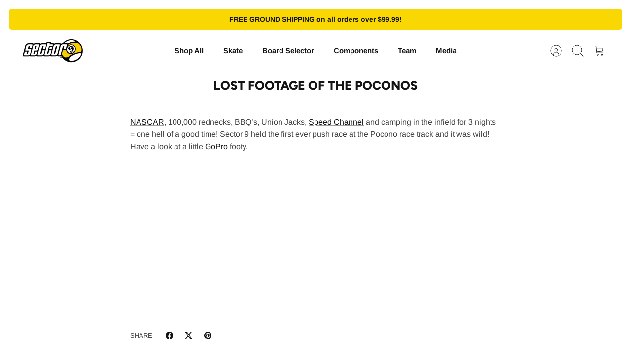

--- FILE ---
content_type: application/x-javascript
request_url: https://cdn.roseperl.com/storelocator-prod/setting/sector-nine-1750222377.js?shop=sector-nine.myshopify.com
body_size: 49570
content:
SCASLSetting={"apikey":"AIzaSyAxQOuN-vtV2R_p5FfrNMKftq1Q14HgKhE","radius":["10","20","30","40"],"df_radius":20,"df_measurement":"m","selected_tags":[],"selected_wfields":["title","description","phone","email","fax","tags","schedule","store_image","address","country","state","city","zipcode"],"wstyle":"#scasl-window-container #scasl-title{display:block !important}\n#scasl-window-container #scasl-description{display:block !important}\n#scasl-window-container #scasl-phone{display:block !important}\n#scasl-window-container #scasl-email{display:block !important}\n#scasl-window-container #scasl-fax{display:block !important}\n#scasl-window-container #scasl-tags{display:block !important}\n#scasl-window-container #scasl-schedule{display:block !important}\n#scasl-window-container #scasl-store_image{display:block !important}\n#scasl-window-container #scasl-address{display:block !important}\n#scasl-window-container #scasl-country{display:inline-block !important}\n#scasl-window-container #scasl-state{display:inline-block !important}\n#scasl-window-container #scasl-city{display:inline-block !important}\n#scasl-window-container #scasl-zipcode{display:inline-block !important}\n","selected_lfields":["title","store_image","address","country","state","city","zipcode","distance","direction"],"lstyle":"#scasl-list-container #scasl-title{display:block !important}\n#scasl-list-container #scasl-store_image{display:block !important}\n#scasl-list-container #scasl-address{display:block !important}\n#scasl-list-container #scasl-country{display:inline-block !important}\n#scasl-list-container #scasl-state{display:inline-block !important}\n#scasl-list-container #scasl-city{display:inline-block !important}\n#scasl-list-container #scasl-zipcode{display:inline-block !important}\n#scasl-list-container #scasl-distance{display:block !important}\n#scasl-list-container #scasl-direction{display:block !important}\n","zoom":12,"extrafield":"extrafield","status":1,"autogeocode":1,"alltags":1,"search_bg_color":"#ffffff","search_border_color":"#cccccc","search_border_size":1,"loc_btn_color":"#6c78eb","search_btn_color":"#6c78eb","map_border_color":"#cccccc","map_border_size":1,"map_bg_color":"#ffffff","info_border_color":"#cccccc","info_border_size":1,"info_bg_color":"#ffffff","info_shop_name_color":"#000000","info_shop_info_color":"#555555","info_shop_info_font":"","info_shop_name_font":"","search_font":"","page_title":"Find Our Stores","curr_loc_text":"Current Location","radius_text":"Search Radius","msr_text":"Search Radius Measurement","find_loc_btn_text":"Find My Location","search_btn_text":"Search","filter_tags_text":"Filter Tags","enter_a_location_text":"Enter a location","add_error_alert":"Unable to find address","distance_error_alert":"Unfortunately, our closest location is more than","no_result_title":"No results","no_result_tags":"No locations were found with the given tags. Please modify your selections or input.","max_results":26,"scasl_phone_label":"","scasl_fax_label":"","scasl_email_label":"","scasl_schedule_label":"","map_style_name":"default","map_style_data":"","no_result_go_to_home_page":"Go to home page","default_view":0,"default_latitude":"33.9132632","default_longitude":"-118.3793583","filter_tags_by":"and","default_view_zoom":12,"restric_country":[],"restric_country_text":"","miles_text":"miles","kilometers_text":"kilometers","cluster":1,"max_result_in_first_loading":5000,"no_limit_text":"No Limit","query_url":0,"clusters_style":"default","clustering_custom":"{\"cluster_color_level_1\":\"#ffffff\",\"cluster_image_level_1\":\"https:\\\/\\\/developers.google.com\\\/maps\\\/documentation\\\/javascript\\\/examples\\\/markerclusterer\\\/m1.png\",\"cluster_color_level_2\":\"#ffffff\",\"cluster_image_level_2\":\"https:\\\/\\\/developers.google.com\\\/maps\\\/documentation\\\/javascript\\\/examples\\\/markerclusterer\\\/m2.png\",\"cluster_color_level_3\":\"#ffffff\",\"cluster_image_level_3\":\"https:\\\/\\\/developers.google.com\\\/maps\\\/documentation\\\/javascript\\\/examples\\\/markerclusterer\\\/m3.png\",\"cluster_color_level_4\":\"#ffffff\",\"cluster_image_level_4\":\"https:\\\/\\\/developers.google.com\\\/maps\\\/documentation\\\/javascript\\\/examples\\\/markerclusterer\\\/m1.png\",\"cluster_color_level_5\":\"#ffffff\",\"cluster_image_level_5\":\"https:\\\/\\\/developers.google.com\\\/maps\\\/documentation\\\/javascript\\\/examples\\\/markerclusterer\\\/m5.png\"}","no_result_url":"","autocomplete_option":"address","store_sort":"default","view_map_btn_text":"View Map","created_at":"2018-03-29T19:23:24.000000Z","dynamic_view":0,"dynamic_view_realtime":0,"pegman":1,"map_satellite_option":1,"zoom_control":1,"restricted_map_view":0,"display_operating_hours":0,"operating_hours":"","date_overrides":"","location_is_disabled_alert":"Location Services Disabled","location_is_disabled_text":"Please turn on device location to use Find My Location","kilometer_unit_text":"Kilometer","meter_unit_text":"Mile","more_text":"More","less_text":"Less","list_text":"List","map_text":"Map","direction_text":"Directions","image_position":"beside","image_size":"medium","open_text":"Open","opens_text":"Opens","open_now_text":"Open now","closed_text":"Closed","closes_text":"Closes","closes_soon_text":"Closes soon","monday_text":"Monday","tuesday_text":"Tuesday","wednesday_text":"Wednesday","thursday_text":"Thursday","friday_text":"Friday","saturday_text":"Saturday","sunday_text":"Sunday","hours_might_differ":"Hours might differ","monday_acronym_text":"Mon","tuesday_acronym_text":"Tue","wednesday_acronym_text":"Wed","thursday_acronym_text":"Thu","friday_acronym_text":"Fri","saturday_acronym_text":"Sat","sunday_acronym_text":"Sun","address_icon":"{\"status\":\"0\",\"image\":\"<path fill-rule=\\\"evenodd\\\" d=\\\"M18 8c0-4.42-3.58-8-8-8s-8 3.58-8 8c0 .15 0 .29.01.44.13 3.55 1.99 7.62 7.13 11.29.51.36 1.21.36 1.72 0 5.14-3.67 7-7.74 7.13-11.29.01-.15.01-.29.01-.44zm-5.879 2.121a2.996 2.996 0 0 0 0-4.242 2.996 2.996 0 0 0-4.242 0 2.996 2.996 0 0 0 0 4.242 2.996 2.996 0 0 0 4.242 0z\\\"><\/path>\",\"align\":\"left\"}","phone_icon":"{\"status\":\"0\",\"image\":\"<path d=\\\"m7.876 6.976-.534-2.67a1.5 1.5 0 0 0-1.471-1.206h-3.233c-.86 0-1.576.727-1.537 1.586.461 10.161 5.499 14.025 14.415 14.413.859.037 1.584-.676 1.584-1.535v-3.235a1.5 1.5 0 0 0-1.206-1.471l-2.67-.534a1.5 1.5 0 0 0-1.636.8l-.488.975c-2 0-5-3-5-5l.975-.488c.606-.302.934-.972.801-1.635z\\\"><\/path>\",\"align\":\"left\"}","email_icon":"{\"status\":\"0\",\"image\":\"<path d=\\\"M0 5.324v10.176a1.5 1.5 0 0 0 1.5 1.5h17a1.5 1.5 0 0 0 1.5-1.5v-10.176l-9.496 5.54a1 1 0 0 1-1.008 0l-9.496-5.54z\\\"><\/path><path d=\\\"M19.443 3.334a1.494 1.494 0 0 0-.943-.334h-17a1.49 1.49 0 0 0-.943.334l9.443 5.508 9.443-5.508z\\\"><\/path>\",\"align\":\"left\"}","fax_icon":"{\"status\":\"0\",\"image\":\"<path fill-rule=\\\"evenodd\\\" d=\\\"M4 2.5a1.5 1.5 0 0 1 1.5-1.5h9a1.5 1.5 0 0 1 1.5 1.5v2.5h1.5a1.5 1.5 0 0 1 1.5 1.5v6a1.5 1.5 0 0 1-1.5 1.5h-1.5v4a1 1 0 0 1-1 1h-10a1 1 0 0 1-1-1v-4h-1.5a1.5 1.5 0 0 1-1.5-1.5v-6a1.5 1.5 0 0 1 1.5-1.5h1.5v-2.5Zm10 14.5v-5h-8v5h8Zm3-8a1 1 0 1 1-2 0 1 1 0 0 1 2 0Zm-3-6h-8v2h8v-2Z\\\"><\/path>\",\"align\":\"left\"}","web_url_icon":"{\"status\":\"0\",\"image\":\"<path d=\\\"M13.903 8c.06.629.097 1.292.097 2a1 1 0 0 1-2 0c0-.713-.039-1.378-.105-2h-3.803c-.139 1.33-.14 2.67-.004 4h1.912a1 1 0 0 1 0 2h-1.584c.469 2.08 1.202 3.41 1.585 4 0 0 .789.013.926.002a1.008 1.008 0 0 1 1.07.925 1 1 0 0 1-.924 1.07c-.094.007-1.073.003-1.073.003-5.514 0-10-4.486-10-10 0-5.515 4.486-10 10-10s10 4.485 10 10c0 .379-.036.749-.079 1.116a1.001 1.001 0 0 1-1.987-.233c.035-.291.066-.583.066-.883 0-.692-.098-1.36-.263-2h-3.834zm-3.915-5.964c-.386.606-1.1 1.931-1.564 3.964h3.137c-.466-2.033-1.185-3.358-1.573-3.964zm-7.725 9.964h3.819a21.604 21.604 0 0 1-.095-1.996c0-.67.033-1.338.096-2.004h-3.82a7.946 7.946 0 0 0-.263 2 7.96 7.96 0 0 0 .263 2zm.819 2a8.031 8.031 0 0 0 4.437 3.601 16.293 16.293 0 0 1-1.148-3.601h-3.289zm3.291-8a16.235 16.235 0 0 1 1.15-3.603 8.03 8.03 0 0 0-4.441 3.603h3.291zm7.239 0h3.305a8.029 8.029 0 0 0-4.465-3.612 16.128 16.128 0 0 1 1.16 3.612z\\\"><\/path><path d=\\\"m15.223 18.945-2.55-5.61a.5.5 0 0 1 .662-.662l5.61 2.55a.5.5 0 0 1 .017.903l-1.742.87a.5.5 0 0 0-.223.224l-.871 1.742a.5.5 0 0 1-.903-.017z\\\"><\/path>\",\"align\":\"left\"}","oh_icon":"{\"status\":\"0\",\"image\":\"<path d=\\\"M10 20c-5.514 0-10-4.486-10-10s4.486-10 10-10 10 4.486 10 10-4.486 10-10 10zm1-15a1 1 0 1 0-2 0v5a1 1 0 0 0 .293.707l3 3a1 1 0 0 0 1.414-1.414l-2.707-2.707v-4.586z\\\"><\/path>\",\"align\":\"left\"}","icon_color":"#000000","def_apk":"AIzaSyCIc9H3z2GFNnygX9XBLq08MYJsZ1ljp8A","locationsRaw":"[{\"lat\":\"36.106477\",\"lng\":\"-115.2980657\",\"id\":6784725,\"name\":\"POWDER & SUN\",\"phone\":\"702 221 7669\",\"address\":\"4555 S. FORT APACHE\",\"country\":\"United States of America\",\"state\":\"NV\",\"postal\":\"89147\",\"priority\":1,\"apply_to_type\":1},{\"lat\":\"36.106477\",\"lng\":\"-115.2980657\",\"id\":6784726,\"name\":\"POWDER & SUN\",\"phone\":\"702 221 7669\",\"address\":\"4555 SOUTH FORT APACHE\",\"country\":\"United States of America\",\"state\":\"NV\",\"postal\":\"89147\",\"priority\":1,\"apply_to_type\":1},{\"lat\":\"40.0738881\",\"lng\":\"-74.0790069\",\"id\":6784727,\"name\":\"BAJA EAST\",\"phone\":\"7328929400\",\"address\":\"2600 BRIDGE AVE\",\"country\":\"United States of America\",\"state\":\"NJ\",\"postal\":\"8742\",\"priority\":1,\"apply_to_type\":1},{\"lat\":\"38.53851\",\"lng\":\"-75.0548531\",\"id\":6784728,\"name\":\"BETHANY SURF SHOP\",\"phone\":\"302 539 6400\",\"address\":\"99 GARFIELD PARKWAY\",\"country\":\"United States of America\",\"state\":\"DE\",\"postal\":\"19930\",\"priority\":1,\"apply_to_type\":1},{\"lat\":\"40.086091\",\"lng\":\"-74.048249\",\"id\":6784729,\"name\":\"BRAVE NEW WORLD\",\"phone\":\"7328997874\",\"address\":\"506 NEW YORK AVE\",\"country\":\"United States of America\",\"state\":\"NJ\",\"postal\":\"08742\",\"priority\":1,\"apply_to_type\":1},{\"lat\":\"38.9671914\",\"lng\":\"-74.8398655\",\"id\":6784730,\"name\":\"BRANDED SURF & SKATE SHOP\",\"phone\":\"772 222 5500\",\"address\":\"22 ATLANTIC AVE.\",\"country\":\"United States of America\",\"state\":\"NJ\",\"postal\":\"7740\",\"priority\":1,\"apply_to_type\":1},{\"lat\":\"38.5381967\",\"lng\":\"-75.0557983\",\"id\":6784731,\"name\":\"BREAKERS\",\"phone\":\"302 539-3696\",\"address\":\"108 GARFIELD PKWY\",\"country\":\"United States of America\",\"state\":\"DE\",\"postal\":\"19930\",\"priority\":1,\"apply_to_type\":1},{\"lat\":\"38.3654516\",\"lng\":\"-75.0718415\",\"id\":6784732,\"name\":\"ENDLESS SUMMER\",\"phone\":\"410-289-3272\",\"address\":\"3708 COASTAL HWY\",\"country\":\"United States of America\",\"state\":\"MD\",\"postal\":\"21842\",\"priority\":1,\"apply_to_type\":1},{\"lat\":\"40.7433382\",\"lng\":\"-73.992949\",\"id\":6784733,\"name\":\"FARIAS SURF & SPORTS\",\"phone\":\"609 494-2914\",\"address\":\"101 WEST 23RD STREET\",\"country\":\"United States of America\",\"state\":\"NJ\",\"postal\":\"8008\",\"priority\":1,\"apply_to_type\":1},{\"lat\":\"38.453863\",\"lng\":\"-75.0518514\",\"id\":6784734,\"name\":\"FENWICK ISLAND SURF SHOP\",\"phone\":\"302-539-5800\",\"address\":\"205 COASTAL HWY UNIT #1\",\"country\":\"United States of America\",\"state\":\"DE\",\"postal\":\"19944\",\"priority\":1,\"apply_to_type\":1},{\"lat\":\"40.334004\",\"lng\":\"-74.0633225\",\"id\":6784735,\"name\":\"FOREVER CHANGES\",\"phone\":\"732-219-9600\",\"address\":\"BILLABONG STORE\",\"country\":\"United States of America\",\"state\":\"NJ\",\"postal\":\"7702\",\"priority\":1,\"apply_to_type\":1},{\"lat\":\"39.4761975\",\"lng\":\"-74.8781997\",\"id\":6784736,\"name\":\"HERITAGE\",\"phone\":\"6092633033\",\"address\":\"3700 LANDIS AVE.\",\"country\":\"United States of America\",\"state\":\"NJ\",\"postal\":\"8243\",\"priority\":1,\"apply_to_type\":1},{\"lat\":\"39.2811096\",\"lng\":\"-74.5753237\",\"id\":6784737,\"name\":\"HERITAGE\",\"phone\":\"6092633033\",\"address\":\"740 WEST AVE\",\"country\":\"United States of America\",\"state\":\"NJ\",\"postal\":\"8226\",\"priority\":1,\"apply_to_type\":1},{\"lat\":\"39.280856\",\"lng\":\"-74.5751758\",\"id\":6784738,\"name\":\"HERITAGE\",\"phone\":\"6092633033\",\"address\":\"744 WEST AVE\",\"country\":\"United States of America\",\"state\":\"NJ\",\"postal\":\"08226\",\"priority\":1,\"apply_to_type\":1},{\"lat\":\"39.3226301\",\"lng\":\"-74.5138654\",\"id\":6784739,\"name\":\"HERITAGE\",\"phone\":\"6092633033\",\"address\":\"9223 VENTNOR AVE\",\"country\":\"United States of America\",\"state\":\"NJ\",\"postal\":\"8402\",\"priority\":1,\"apply_to_type\":1},{\"lat\":\"38.5387071\",\"lng\":\"-75.0563505\",\"id\":6784740,\"name\":\"ISLAND RETAIL\",\"phone\":\"410 430 6294\",\"address\":\"113 GARFIELD PARKWAY\",\"country\":\"United States of America\",\"state\":\"DE\",\"postal\":\"19930\",\"priority\":1,\"apply_to_type\":1},{\"lat\":\"38.5234959\",\"lng\":\"-75.0555221\",\"id\":6784741,\"name\":\"ISLAND RETAIL\",\"phone\":\"410 430 6294\",\"address\":\"33230 COASTAL HWY\",\"country\":\"United States of America\",\"state\":\"DE\",\"postal\":\"19930\",\"priority\":1,\"apply_to_type\":1},{\"lat\":\"38.4557682\",\"lng\":\"-75.0518064\",\"id\":6784742,\"name\":\"ISLAND RETAIL\",\"phone\":\"410 430 6294\",\"address\":\"503 COASTAL HWY\",\"country\":\"United States of America\",\"state\":\"DE\",\"postal\":\"19944\",\"priority\":1,\"apply_to_type\":1},{\"lat\":\"37.9260123\",\"lng\":\"-75.3549756\",\"id\":6784743,\"name\":\"ISLAND RETAIL\",\"phone\":\"410 430 6294\",\"address\":\"6758 MADDOX BLVD.\",\"country\":\"United States of America\",\"state\":\"VA\",\"postal\":\"23336\",\"priority\":1,\"apply_to_type\":1},{\"lat\":\"39.3589431\",\"lng\":\"-74.4227762\",\"id\":6784744,\"name\":\"JERSEY DEVIL SURF\",\"phone\":\"858 752 1314\",\"address\":\"1133 BOARDWALK 2A-2B\",\"country\":\"United States of America\",\"state\":\"NJ\",\"postal\":\"8401\",\"priority\":1,\"apply_to_type\":1},{\"lat\":\"38.3638606\",\"lng\":\"-75.0724742\",\"id\":6784745,\"name\":\"K-COAST\",\"phone\":\"410 524-8500\",\"address\":\"3505 COASTAL HWY\",\"country\":\"United States of America\",\"state\":\"MD\",\"postal\":\"21842\",\"priority\":1,\"apply_to_type\":1},{\"lat\":\"40.2383278\",\"lng\":\"-74.0378051\",\"id\":6784746,\"name\":\"OCEAN HUT\",\"phone\":\"732-793-3400\",\"address\":\"3111 ROUTE 35 NO SUNSET\",\"country\":\"United States of America\",\"state\":\"NJ\",\"postal\":\"8735\",\"priority\":1,\"apply_to_type\":1},{\"lat\":\"40.9127093\",\"lng\":\"-74.0353861\",\"id\":6784747,\"name\":\"PRO SKATEBOARD SHOP\",\"phone\":\"732 280-7528\",\"address\":\"1108 MAIN STREET\",\"country\":\"United States of America\",\"state\":\"NJ\",\"postal\":\"7719\",\"priority\":1,\"apply_to_type\":1},{\"lat\":\"38.3311967\",\"lng\":\"-75.0854818\",\"id\":6784748,\"name\":\"QUIET STORM\",\"phone\":\"410 289 7000\",\"address\":\"1 NORTH DIVISION STREET\",\"country\":\"United States of America\",\"state\":\"MD\",\"postal\":\"21842\",\"priority\":1,\"apply_to_type\":1},{\"lat\":\"39.3546625\",\"lng\":\"-74.4349275\",\"id\":6784749,\"name\":\"SPORTS CITY\",\"phone\":\"609 347 0922\",\"address\":\"THE PIER SHOPS CAESARS\",\"country\":\"United States of America\",\"state\":\"NJ\",\"postal\":\"8401\",\"priority\":1,\"apply_to_type\":1},{\"lat\":\"36.786597\",\"lng\":\"-76.0568569\",\"id\":6784750,\"name\":\"17TH STREET SURF SHOP\",\"phone\":\"7574865055\",\"address\":\"2561 HORSE PASTURE ROAD\",\"country\":\"United States of America\",\"state\":\"VA\",\"postal\":\"23453\",\"priority\":1,\"apply_to_type\":1},{\"lat\":\"36.8281164\",\"lng\":\"-76.0640733\",\"id\":6784751,\"name\":\"17TH STREET SURF SHOP\",\"phone\":\"7574865055\",\"address\":\"508 VIKING DRIVE\",\"country\":\"United States of America\",\"state\":\"VA\",\"postal\":\"23452\",\"priority\":1,\"apply_to_type\":1},{\"lat\":\"38.7166362\",\"lng\":\"-75.076642\",\"id\":6784752,\"name\":\"SIERRA MOON\",\"phone\":\"3022273622\",\"address\":\"16 REHOBOTH AVE\",\"country\":\"United States of America\",\"state\":\"DE\",\"postal\":\"19971\",\"priority\":1,\"apply_to_type\":1},{\"lat\":\"38.9303045\",\"lng\":\"-74.9225537\",\"id\":6784753,\"name\":\"SOUTHEND SURF SHOP\",\"phone\":\"6098980988\",\"address\":\"311 BEACH AVE.\",\"country\":\"United States of America\",\"state\":\"NJ\",\"postal\":\"8204\",\"priority\":1,\"apply_to_type\":1},{\"lat\":\"38.9323769\",\"lng\":\"-74.9239142\",\"id\":6784754,\"name\":\"SUMMER SUN SURF SHOP\",\"phone\":\"6098843422\",\"address\":\"315 WASHINGTON ST MALL\",\"country\":\"United States of America\",\"state\":\"NJ\",\"postal\":\"08204\",\"priority\":1,\"apply_to_type\":1},{\"lat\":\"39.0544449\",\"lng\":\"-74.7582259\",\"id\":6784755,\"name\":\"SUNCATCHER SURF SHOP\",\"phone\":\"6093683488\",\"address\":\"9425 2ND AVE\",\"country\":\"United States of America\",\"state\":\"NJ\",\"postal\":\"8247\",\"priority\":1,\"apply_to_type\":1},{\"lat\":\"39.6848023\",\"lng\":\"-74.2363428\",\"id\":6784756,\"name\":\"SURF SHACK EAST\",\"phone\":\"609 494-4017\",\"address\":\"657 EAST BAY AVE.\",\"country\":\"United States of America\",\"state\":\"NJ\",\"postal\":\"8050\",\"priority\":1,\"apply_to_type\":1},{\"lat\":\"39.2545269\",\"lng\":\"-74.6071391\",\"id\":6784757,\"name\":\"SURFERS SUPPLIES\",\"phone\":\"609-399-8399\",\"address\":\"3101 ASBURY AVE\",\"country\":\"United States of America\",\"state\":\"NJ\",\"postal\":\"8226\",\"priority\":1,\"apply_to_type\":1},{\"lat\":\"36.8457891\",\"lng\":\"-75.9835224\",\"id\":6784758,\"name\":\"WAVE RIDING VEHICLES\",\"phone\":\"757 422-8823\",\"address\":\"1900 CYPRESS AVE\",\"country\":\"United States of America\",\"state\":\"VA\",\"postal\":\"23451\",\"priority\":1,\"apply_to_type\":1},{\"lat\":\"20.7191612\",\"lng\":\"-156.4457846\",\"id\":6784759,\"name\":\"ALOHA BOARDS\",\"phone\":\"8082838600\",\"address\":\"2439 S. KIHEI RD.\",\"state\":\"HI\",\"postal\":\"96753\",\"priority\":1,\"apply_to_type\":1},{\"lat\":\"20.7191612\",\"lng\":\"-156.4457846\",\"id\":6784760,\"name\":\"ALOHA BOARDS\",\"phone\":\"8082838600\",\"address\":\"2439 S. KIHEI RD.\",\"country\":\"United States of America\",\"state\":\"HI\",\"postal\":\"96753\",\"priority\":1,\"apply_to_type\":1},{\"lat\":\"33.8772402\",\"lng\":\"-118.2415008\",\"id\":6784761,\"name\":\"ALOHA BOARDS\",\"phone\":\"8082838600\",\"address\":\"ALOHA FREIGHT\",\"country\":\"United States of America\",\"state\":\"CA\",\"postal\":\"90220\",\"priority\":1,\"apply_to_type\":1},{\"lat\":\"33.9138729\",\"lng\":\"-118.3325661\",\"id\":6784762,\"name\":\"BARNFIELDS RAGING ISLE\",\"phone\":\"8086377707\",\"address\":\"13025 Cerise Ave\",\"country\":\"United States of America\",\"state\":\"CA\",\"postal\":\"90250\",\"priority\":1,\"apply_to_type\":1},{\"lat\":\"21.5861785\",\"lng\":\"-158.1026127\",\"id\":6784763,\"name\":\"BARNFIELDS RAGING ISLE\",\"phone\":\"8086377707\",\"address\":\"ISLE SURF & CYCLE\",\"state\":\"HI\",\"postal\":\"96712\",\"priority\":1,\"apply_to_type\":1},{\"lat\":\"21.5861785\",\"lng\":\"-158.1026127\",\"id\":6784764,\"name\":\"BARNFIELDS RAGING ISLE\",\"phone\":\"8086377707\",\"address\":\"ISLE SURF & CYCLE\",\"country\":\"United States of America\",\"state\":\"HI\",\"postal\":\"96712\",\"priority\":1,\"apply_to_type\":1},{\"lat\":\"33.8567453\",\"lng\":\"-118.2067907\",\"id\":6784765,\"name\":\"BIKEFACTORY\",\"phone\":\"808 596-8844\",\"address\":\"19201 SUSANA RD.\",\"country\":\"United States of America\",\"state\":\"CA\",\"postal\":\"90221\",\"priority\":1,\"apply_to_type\":1},{\"lat\":\"21.2968938\",\"lng\":\"-157.8608224\",\"id\":6784766,\"name\":\"BIKEFACTORY\",\"phone\":\"808 596-8844\",\"address\":\"740 ALA MOANA BLVD\",\"country\":\"United States of America\",\"state\":\"HI\",\"postal\":\"96813\",\"priority\":1,\"apply_to_type\":1},{\"lat\":\"33.8502711\",\"lng\":\"-118.2999754\",\"id\":6784767,\"name\":\"DIZZY INC\",\"phone\":\"6716492370\",\"address\":\"1420 FRANCISCO ST.\",\"country\":\"United States of America\",\"state\":\"CA\",\"postal\":\"90501\",\"priority\":1,\"apply_to_type\":1},{\"lat\":\"37.923855\",\"lng\":\"-122.379541\",\"id\":6784768,\"name\":\"DIZZY INC\",\"phone\":\"6716492370\",\"address\":\"C\\\/O DIZZY INC.\",\"country\":\"United States of America\",\"state\":\"CA\",\"postal\":\"90810\",\"priority\":1,\"apply_to_type\":1},{\"lat\":\"33.8155523\",\"lng\":\"-118.0276358\",\"id\":6784769,\"name\":\"808 SKATE\",\"phone\":\"808-263-0808\",\"address\":\"C\\\/O 808 SKATE\",\"country\":\"United States of America\",\"state\":\"CA\",\"postal\":\"90640\",\"priority\":1,\"apply_to_type\":1},{\"lat\":\"22.2030198\",\"lng\":\"-159.4965817\",\"id\":6784770,\"name\":\"HSC BACKDOOR\",\"phone\":\"8088269000\",\"address\":\"5-5190 KUHIO HWY\",\"country\":\"United States of America\",\"state\":\"HI\",\"postal\":\"96714\",\"priority\":1,\"apply_to_type\":1},{\"lat\":\"21.3920918\",\"lng\":\"-157.7410563\",\"id\":6784771,\"name\":\"H.I.C.\",\"phone\":\"8082667201\",\"address\":\"348 HAHANI ST\",\"country\":\"United States of America\",\"state\":\"HI\",\"postal\":\"96734\",\"priority\":1,\"apply_to_type\":1},{\"lat\":\"20.8875566\",\"lng\":\"-156.4551643\",\"id\":6784772,\"name\":\"HI-TECH SURF SPORTS\",\"phone\":\"8088777750\",\"address\":\"425 KOLOA STREET #107\",\"country\":\"United States of America\",\"state\":\"HI\",\"postal\":\"96732\",\"priority\":1,\"apply_to_type\":1},{\"lat\":\"33.7898878\",\"lng\":\"-118.2619356\",\"id\":6784773,\"name\":\"HI-TECH SURF SPORTS\",\"phone\":\"8088777750\",\"address\":\"C\\\/O DHX\",\"country\":\"United States of America\",\"state\":\"CA\",\"postal\":\"90221\",\"priority\":1,\"apply_to_type\":1},{\"lat\":\"21.5893445\",\"lng\":\"-158.1025722\",\"id\":6784774,\"name\":\"NORTH SHORE SURF & FOOD\",\"phone\":\"808 637 5002\",\"address\":\"66-150 KAM HWY\",\"country\":\"United States of America\",\"state\":\"HI\",\"postal\":\"96712\",\"priority\":1,\"apply_to_type\":1},{\"lat\":\"34.0909607\",\"lng\":\"-118.307298\",\"id\":6784775,\"name\":\"OASIS SKATESHOP\",\"phone\":\"808 969 7655\",\"address\":\"C\\\/O OASIS SKATESHOP\",\"country\":\"United States of America\",\"state\":\"CA\",\"postal\":\"90220\",\"priority\":1,\"apply_to_type\":1},{\"lat\":\"19.6996169\",\"lng\":\"-155.0666651\",\"id\":6784776,\"name\":\"OSHIMA SURF & SKATE\",\"phone\":\"80832714440000\",\"address\":\"315 MAKAALA ST.STE#105\",\"country\":\"United States of America\",\"state\":\"HI\",\"postal\":\"96720\",\"priority\":1,\"apply_to_type\":1},{\"lat\":\"20.037136\",\"lng\":\"-155.61597\",\"id\":6784777,\"name\":\"OSHIMA SURF & SKATE\",\"phone\":\"80832714440000\",\"address\":\"65-1158 MAMALAHOA HWY\",\"country\":\"United States of America\",\"state\":\"HI\",\"postal\":\"96743\",\"priority\":1,\"apply_to_type\":1},{\"lat\":\"19.643878\",\"lng\":\"-155.993589\",\"id\":6784778,\"name\":\"OSHIMA SURF & SKATE\",\"phone\":\"80832714440000\",\"address\":\"75-5595 Palani Road\",\"country\":\"United States of America\",\"state\":\"HI\",\"postal\":\"96740\",\"priority\":1,\"apply_to_type\":1},{\"lat\":\"19.7992907\",\"lng\":\"-155.9036295\",\"id\":6784779,\"name\":\"OSHIMA SURF & SKATE\",\"phone\":\"80832714440000\",\"address\":\"ATTN: SHEILA\",\"country\":\"United States of America\",\"state\":\"HI\",\"postal\":\"96740\",\"priority\":1,\"apply_to_type\":1},{\"lat\":\"34.0541034\",\"lng\":\"-117.9893301\",\"id\":6784780,\"name\":\"OSHIMA SURF & SKATE\",\"phone\":\"80832714440000\",\"address\":\"OSHIMA SURF AND SKATE\",\"country\":\"United States of America\",\"state\":\"CA\",\"postal\":\"91746\",\"priority\":1,\"apply_to_type\":1},{\"lat\":\"21.3871057\",\"lng\":\"-157.9106318\",\"id\":6784781,\"name\":\"TOWN & COUNTRY REC.\",\"phone\":\"808 483 8383\",\"address\":\"ATTN:CENTRAL WAREHOUSE\",\"country\":\"United States of America\",\"state\":\"HI\",\"postal\":\"96701\",\"priority\":1,\"apply_to_type\":1},{\"lat\":\"21.5942558\",\"lng\":\"-158.1031545\",\"id\":6784782,\"name\":\"TROPICAL RUSH\",\"phone\":\"808 637 8886\",\"address\":\"62-620 A KAMEHAMEHA HWY\",\"country\":\"United States of America\",\"state\":\"HI\",\"postal\":\"96712\",\"priority\":1,\"apply_to_type\":1},{\"lat\":\"42.7676301\",\"lng\":\"-78.6099297\",\"id\":6784783,\"name\":\"THE SKI RACK\",\"phone\":\"7166527180\",\"address\":\"669 MAIN ST.\",\"country\":\"United States of America\",\"state\":\"NY\",\"postal\":\"14052\",\"priority\":1,\"apply_to_type\":1},{\"lat\":\"42.7337052\",\"lng\":\"-84.4772272\",\"id\":6784784,\"name\":\"ACTION BOARD SPORTS\",\"phone\":\"517 333 6860\",\"address\":\"541 E.GRAND RIVER AVE.\",\"country\":\"United States of America\",\"state\":\"MI\",\"postal\":\"48823\",\"priority\":1,\"apply_to_type\":1},{\"lat\":\"41.0359302\",\"lng\":\"-71.9422595\",\"id\":6784785,\"name\":\"AIR AND SPEED BOARD SHOP\",\"phone\":\"631-668-0356\",\"address\":\"795 MONTAUK HWY\",\"country\":\"United States of America\",\"state\":\"NY\",\"postal\":\"11954\",\"priority\":1,\"apply_to_type\":1},{\"lat\":\"42.794724\",\"lng\":\"-86.077212\",\"id\":6784786,\"name\":\"All We Sell Is Fun dba.Reliable Sport\",\"phone\":\"61639677950000\",\"address\":\"710 Chicago Dr\",\"country\":\"United States of America\",\"state\":\"MI\",\"postal\":\"49423\",\"priority\":1,\"apply_to_type\":1},{\"lat\":\"40.598031\",\"lng\":\"-75.4920379\",\"id\":6784787,\"name\":\"AMATEUR ATHLETE\",\"phone\":\"610 866-0114\",\"address\":\"42 WESTGATE MALL\",\"country\":\"United States of America\",\"state\":\"PA\",\"postal\":\"18018\",\"priority\":1,\"apply_to_type\":1},{\"lat\":\"34.0134017\",\"lng\":\"-84.5731084\",\"id\":6784788,\"name\":\"AMBUSH BOARDING CO.\",\"phone\":\"7704209111\",\"address\":\"2555 COBB PLACE LANE\",\"country\":\"United States of America\",\"state\":\"GA\",\"postal\":\"30144\",\"priority\":1,\"apply_to_type\":1},{\"lat\":\"44.056449\",\"lng\":\"-121.32745\",\"id\":6784789,\"name\":\"ASPECT\",\"phone\":\"541 389-4667\",\"address\":\"1009 NW GALVESTON AVE\",\"country\":\"United States of America\",\"state\":\"OR\",\"postal\":\"97701\",\"priority\":1,\"apply_to_type\":1},{\"lat\":\"40.5893624\",\"lng\":\"-73.7293702\",\"id\":6784790,\"name\":\"ATLANTIC BEACH SURF SHOP\",\"phone\":\"516 371-2903\",\"address\":\"1848 PARK ST\",\"country\":\"United States of America\",\"state\":\"NY\",\"postal\":\"11509\",\"priority\":1,\"apply_to_type\":1},{\"lat\":\"47.3423665\",\"lng\":\"-122.2511346\",\"id\":6784791,\"name\":\"BLUE & GOLD\",\"phone\":\"530 414 0808\",\"address\":\"C\\\/O SPAN ALASKA TRANSPORT\",\"country\":\"United States of America\",\"state\":\"WA\",\"postal\":\"98001\",\"priority\":1,\"apply_to_type\":1},{\"lat\":\"34.0683923\",\"lng\":\"-117.2066507\",\"id\":6784792,\"name\":\"BANNED BOARD SHOP\",\"phone\":\"90979370700000\",\"address\":\"1200 Arizona St B5\",\"country\":\"United States of America\",\"state\":\"CA\",\"postal\":\"92373\",\"priority\":1,\"apply_to_type\":1},{\"lat\":\"34.0597775\",\"lng\":\"-117.1827899\",\"id\":6784793,\"name\":\"BANNED BOARD SHOP\",\"phone\":\"90979370700000\",\"address\":\"501 ORANGE STREET\",\"country\":\"United States of America\",\"state\":\"CA\",\"postal\":\"92373\",\"priority\":1,\"apply_to_type\":1},{\"lat\":\"41.0239719\",\"lng\":\"-74.2412258\",\"id\":6784794,\"name\":\"BERNIE'S BICYCLE\",\"phone\":\"609 586 5126\",\"address\":\"& FITNESS CENTER\",\"country\":\"United States of America\",\"state\":\"NJ\",\"postal\":\"8619\",\"priority\":1,\"apply_to_type\":1},{\"lat\":\"47.2634707\",\"lng\":\"-122.3868725\",\"id\":6784795,\"name\":\"BEEMUNS VARIETY\",\"phone\":\"9072621234\",\"address\":\"C\\\/O BEEMUNS VARIETY\",\"country\":\"United States of America\",\"state\":\"WA\",\"postal\":\"98421\",\"priority\":1,\"apply_to_type\":1},{\"lat\":\"40.2343768\",\"lng\":\"-75.6667197\",\"id\":6784796,\"name\":\"BENTLEYS SKATE SHOP  \\\/BEN02_S9\",\"phone\":\"610 970 7655\",\"address\":\"351 W. Schuylkill Rd. suite G23\",\"country\":\"United States of America\",\"state\":\"PA\",\"postal\":\"19465\",\"priority\":1,\"apply_to_type\":1},{\"lat\":\"30.2652043\",\"lng\":\"-87.6902838\",\"id\":6784797,\"name\":\"BLONDE JOHNS SURF & SKATE\",\"phone\":\"251 948 2182\",\"address\":\"200 GULF SHORES PARKWAY\",\"country\":\"United States of America\",\"state\":\"AL\",\"postal\":\"36542\",\"priority\":1,\"apply_to_type\":1},{\"lat\":\"40.5868469\",\"lng\":\"-122.3916943\",\"id\":6784798,\"name\":\"BOARDMART\",\"phone\":\"530 243-2323\",\"address\":\"1261 MARKET STREET\",\"country\":\"United States of America\",\"state\":\"CA\",\"postal\":\"96001\",\"priority\":1,\"apply_to_type\":1},{\"lat\":\"39.8412743\",\"lng\":\"-121.9302637\",\"id\":6784799,\"name\":\"BOARDS ON NORD, CHICO\",\"phone\":\"5308991455\",\"address\":\"14822 MERIDIAN MEADOWS LN\",\"country\":\"United States of America\",\"state\":\"CA\",\"postal\":\"95973\",\"priority\":1,\"apply_to_type\":1},{\"lat\":\"58.3628477\",\"lng\":\"-134.5790464\",\"id\":6784800,\"name\":\"BOARDERLINE\",\"phone\":\"907 789 0169\",\"address\":\"2092 JORDAN AVE.STE:550\",\"country\":\"United States of America\",\"state\":\"AK\",\"postal\":\"99801\",\"priority\":1,\"apply_to_type\":1},{\"lat\":\"41.6677495\",\"lng\":\"-72.9190004\",\"id\":6784801,\"name\":\"BOB'S CHALET SKI & SNOW\",\"phone\":\"860 582 1449\",\"address\":\"91 Pine St\",\"country\":\"United States of America\",\"state\":\"CT\",\"postal\":\"6010\",\"priority\":1,\"apply_to_type\":1},{\"lat\":\"40.998271\",\"lng\":\"-74.1705079\",\"id\":6784802,\"name\":\"BONZY BOARDS\",\"phone\":\"2013788547\",\"address\":\"428 WYCKOFF AVE.\",\"country\":\"United States of America\",\"state\":\"NJ\",\"postal\":\"07481\",\"priority\":1,\"apply_to_type\":1},{\"lat\":\"44.0452687\",\"lng\":\"-71.1244439\",\"id\":6784803,\"name\":\"BOARDER PATROL\",\"phone\":\"6033565885\",\"address\":\"2399 WHITE MTN.HWY\",\"country\":\"United States of America\",\"state\":\"NH\",\"postal\":\"3860\",\"priority\":1,\"apply_to_type\":1},{\"lat\":\"43.0638234\",\"lng\":\"-86.2313188\",\"id\":6784804,\"name\":\"BUFFALO BOBS\",\"phone\":\"6168470019\",\"address\":\"136 WASHINGTON STREET\",\"country\":\"United States of America\",\"state\":\"MI\",\"postal\":\"49417\",\"priority\":1,\"apply_to_type\":1},{\"lat\":\"40.7332218\",\"lng\":\"-73.087947\",\"id\":6784805,\"name\":\"BUNGER 2\",\"phone\":\"6315533732\",\"address\":\"247 W MAIN ST\",\"country\":\"United States of America\",\"state\":\"NY\",\"postal\":\"11782\",\"priority\":1,\"apply_to_type\":1},{\"lat\":\"40.6965694\",\"lng\":\"-73.3222206\",\"id\":6784806,\"name\":\"BUNGER SURF SHOP\",\"phone\":\"516-661-1526\",\"address\":\"50 E MAIN ST\",\"country\":\"United States of America\",\"state\":\"NY\",\"postal\":\"11702\",\"priority\":1,\"apply_to_type\":1},{\"lat\":\"44.081419\",\"lng\":\"-70.2700876\",\"id\":6784807,\"name\":\"BACKWOODS SNOW & SKATE\",\"phone\":\"2073446622\",\"address\":\"1 GARFIELD RD.\",\"country\":\"United States of America\",\"state\":\"ME\",\"postal\":\"04210\",\"priority\":1,\"apply_to_type\":1},{\"lat\":\"45.5246888\",\"lng\":\"-122.6763256\",\"id\":6784808,\"name\":\"CAL SKATE\",\"address\":\"210 NW 6TH AVENUE\",\"country\":\"United States of America\",\"state\":\"OR\",\"postal\":\"97209\",\"priority\":1,\"apply_to_type\":1},{\"lat\":\"30.830693\",\"lng\":\"-83.9857229\",\"id\":6784809,\"name\":\"CHASTAIN BIKE CO.\",\"phone\":\"229-228-1694\",\"address\":\"628 WEST JACKSON ST\",\"country\":\"United States of America\",\"state\":\"GA\",\"postal\":\"31792\",\"priority\":1,\"apply_to_type\":1},{\"lat\":\"42.1834489\",\"lng\":\"-83.1903961\",\"id\":6784810,\"name\":\"CHEAPSKATES, MI\",\"phone\":\"734 283-4360\",\"address\":\"17096 FORT STREET\",\"country\":\"United States of America\",\"state\":\"MI\",\"postal\":\"48193\",\"priority\":1,\"apply_to_type\":1},{\"lat\":\"39.7258947\",\"lng\":\"-121.8353243\",\"id\":6784811,\"name\":\"CHICO BIKE AND BOARD\",\"phone\":\"530 343-5506\",\"address\":\"845 MAIN STREET\",\"country\":\"United States of America\",\"state\":\"CA\",\"postal\":\"95928\",\"priority\":1,\"apply_to_type\":1},{\"lat\":\"42.941234\",\"lng\":\"-70.7940963\",\"id\":6784812,\"name\":\"CINNAMON RAINBOWS\",\"phone\":\"603-929-7467\",\"address\":\"931 OCEAN BLVD\",\"country\":\"United States of America\",\"state\":\"NH\",\"postal\":\"3842\",\"priority\":1,\"apply_to_type\":1},{\"lat\":\"45.8877589\",\"lng\":\"-123.960451\",\"id\":6784813,\"name\":\"CLEANLINE SURF SHOP\",\"phone\":\"(503) 738-7888\",\"address\":\"171 Sunset Blvd\",\"country\":\"United States of America\",\"state\":\"OR\",\"postal\":\"97110\",\"priority\":1,\"apply_to_type\":1},{\"lat\":\"45.9938776\",\"lng\":\"-123.9201124\",\"id\":6784814,\"name\":\"CLEANLINE SURF SHOP\",\"phone\":\"(503) 738-7888\",\"address\":\"60 N. ROOSEVELT\",\"country\":\"United States of America\",\"state\":\"OR\",\"postal\":\"97138\",\"priority\":1,\"apply_to_type\":1},{\"lat\":\"38.9121858\",\"lng\":\"-84.6243472\",\"id\":6784815,\"name\":\"CINCINNATI MASTERCRAFT\",\"phone\":\"8595259052\",\"address\":\"45 TRANSPORT DR.\",\"country\":\"United States of America\",\"state\":\"KY\",\"postal\":\"41094\",\"priority\":1,\"apply_to_type\":1},{\"lat\":\"39.9402375\",\"lng\":\"-75.1496583\",\"id\":6784816,\"name\":\"COMMUNITY BIKES & BOARDS\",\"phone\":\"(267) 861-0544\",\"address\":\"712 S.4TH ST.\",\"country\":\"United States of America\",\"state\":\"PA\",\"postal\":\"19147\",\"priority\":1,\"apply_to_type\":1},{\"lat\":\"38.0006726\",\"lng\":\"-84.5291256\",\"id\":6784817,\"name\":\"COSMIC\",\"phone\":\"859 260 1125\",\"address\":\"250 GOLD RUSH RD.\",\"country\":\"United States of America\",\"state\":\"KY\",\"postal\":\"40503\",\"priority\":1,\"apply_to_type\":1},{\"lat\":\"33.3447233\",\"lng\":\"-118.3270437\",\"id\":6784818,\"name\":\"CSC BOARDSHOP\",\"phone\":\"310-5102010\",\"address\":\"205 CRESCENT\",\"country\":\"United States of America\",\"state\":\"CA\",\"postal\":\"90704\",\"priority\":1,\"apply_to_type\":1},{\"lat\":\"43.515715\",\"lng\":\"-70.3747032\",\"id\":6784819,\"name\":\"CORNER'S SURF COMPANY\",\"phone\":\"207 595 0453\",\"address\":\"4A WEST GRAND AVE.\",\"country\":\"United States of America\",\"state\":\"ME\",\"postal\":\"4064\",\"priority\":1,\"apply_to_type\":1},{\"lat\":\"32.8180917\",\"lng\":\"-83.6938575\",\"id\":6784820,\"name\":\"CLOCKWORK SKATE SHOP\",\"phone\":\"4784772898\",\"address\":\"3661 EISENHOWER PKWY\",\"country\":\"United States of America\",\"state\":\"GA\",\"postal\":\"31206\",\"priority\":1,\"apply_to_type\":1},{\"lat\":\"32.7802732\",\"lng\":\"-115.5488669\",\"id\":6784821,\"name\":\"DRISCOLLS SPORTS\",\"phone\":\"760 353 1105\",\"address\":\"1470 STATE ST #3\",\"country\":\"United States of America\",\"state\":\"CA\",\"postal\":\"92243\",\"priority\":1,\"apply_to_type\":1},{\"lat\":\"38.9753944\",\"lng\":\"-76.5410473\",\"id\":6784822,\"name\":\"EAST OF MAUI, ANNAPOLIS\",\"phone\":\"410-573-9463\",\"address\":\"2444 SOLOMONS ISLAND RD.\",\"country\":\"United States of America\",\"state\":\"MD\",\"postal\":\"21401\",\"priority\":1,\"apply_to_type\":1},{\"lat\":\"41.4920596\",\"lng\":\"-71.2837919\",\"id\":6784823,\"name\":\"ISLAND SPORTS\",\"phone\":\"401 846-2280\",\"address\":\"89 AQUIDNECK 1\",\"country\":\"United States of America\",\"state\":\"RI\",\"postal\":\"2842\",\"priority\":1,\"apply_to_type\":1},{\"lat\":\"39.9601202\",\"lng\":\"-75.6064075\",\"id\":6784824,\"name\":\"FAIRMANS\",\"phone\":\"610 644 9959\",\"address\":\"43 W. GAY ST.\",\"country\":\"United States of America\",\"state\":\"PA\",\"postal\":\"19380\",\"priority\":1,\"apply_to_type\":1},{\"lat\":\"40.2377959\",\"lng\":\"-76.9574356\",\"id\":6784825,\"name\":\"FISHBONE APPAREL\",\"phone\":\"7176711010\",\"address\":\"4343 CARLISLE PIKE\",\"country\":\"United States of America\",\"state\":\"PA\",\"postal\":\"17011\",\"priority\":1,\"apply_to_type\":1},{\"lat\":\"40.317112\",\"lng\":\"-76.795644\",\"id\":6784826,\"name\":\"FISHBONE APPAREL\",\"phone\":\"7176711010\",\"address\":\"5400 JONESTOWN RD.\",\"country\":\"United States of America\",\"state\":\"PA\",\"postal\":\"17112\",\"priority\":1,\"apply_to_type\":1},{\"lat\":\"35.5978499\",\"lng\":\"-82.5534869\",\"id\":6784827,\"name\":\"FLIPSIDE\",\"phone\":\"8282549007\",\"address\":\"88 N LEXINGTON\",\"country\":\"United States of America\",\"state\":\"NC\",\"postal\":\"28801\",\"priority\":1,\"apply_to_type\":1},{\"lat\":\"32.1560897\",\"lng\":\"-80.756382\",\"id\":6784828,\"name\":\"FUEL STATION\",\"phone\":\"843 842-3835\",\"address\":\"31 NEW ORLEANS ROAD\",\"country\":\"United States of America\",\"state\":\"SC\",\"postal\":\"29928\",\"priority\":1,\"apply_to_type\":1},{\"lat\":\"40.2132658\",\"lng\":\"-77.0086446\",\"id\":6784829,\"name\":\"FUNTASTIK\",\"phone\":\"717-697-6692\",\"address\":\"18 WEST MAIN ST.\",\"country\":\"United States of America\",\"state\":\"PA\",\"postal\":\"17055\",\"priority\":1,\"apply_to_type\":1},{\"lat\":\"45.4707644\",\"lng\":\"-122.671341\",\"id\":6784830,\"name\":\"GORGE PERFORMANCE\",\"phone\":\"5032466646\",\"address\":\"7400 SW MACADAM\",\"country\":\"United States of America\",\"state\":\"OR\",\"postal\":\"97219\",\"priority\":1,\"apply_to_type\":1},{\"lat\":\"37.22988\",\"lng\":\"-80.416296\",\"id\":6784831,\"name\":\"GREENHOUSE BOARD SHOP, VA\",\"phone\":\"540 552 3872\",\"address\":\"203 COLLEGE\",\"country\":\"United States of America\",\"state\":\"VA\",\"postal\":\"24060\",\"priority\":1,\"apply_to_type\":1},{\"lat\":\"42.466152\",\"lng\":\"-82.896708\",\"id\":6784832,\"name\":\"GREAT LAKES SURF SHOP\",\"phone\":\"586 359 6951\",\"address\":\"23517 NINE MACK DR. STE:B\",\"country\":\"United States of America\",\"state\":\"MI\",\"postal\":\"48080\",\"priority\":1,\"apply_to_type\":1},{\"lat\":\"32.8817762\",\"lng\":\"-79.9774036\",\"id\":6784833,\"name\":\"HALF MOON OUTFITTERS\",\"phone\":\"843-853-3338\",\"address\":\"1084 EAST MONTAGUE AVE\",\"country\":\"United States of America\",\"state\":\"SC\",\"postal\":\"29405\",\"priority\":1,\"apply_to_type\":1},{\"lat\":\"32.7957423\",\"lng\":\"-79.8842504\",\"id\":6784834,\"name\":\"HALF MOON OUTFITTERS\",\"phone\":\"843-853-3338\",\"address\":\"425 COLEMAN BLVD\",\"country\":\"United States of America\",\"state\":\"SC\",\"postal\":\"29464\",\"priority\":1,\"apply_to_type\":1},{\"lat\":\"42.433824\",\"lng\":\"-123.329748\",\"id\":6784835,\"name\":\"HAVOC\",\"phone\":\"541 479 4846\",\"address\":\"791 SE 6TH ST.\",\"country\":\"United States of America\",\"state\":\"OR\",\"postal\":\"97526\",\"priority\":1,\"apply_to_type\":1},{\"lat\":\"45.4947826\",\"lng\":\"-122.4073891\",\"id\":6784836,\"name\":\"HILLCREST SNOWBOARDS\",\"phone\":\"503-665-4455\",\"address\":\"2506 E BURNSIDE\",\"country\":\"United States of America\",\"state\":\"OR\",\"postal\":\"97080\",\"priority\":1,\"apply_to_type\":1},{\"lat\":\"34.2236935\",\"lng\":\"-77.8834738\",\"id\":6784837,\"name\":\"HOT WAX\",\"phone\":\"910 791-9283\",\"address\":\"4510 HOGGARD DRIVE\",\"country\":\"United States of America\",\"state\":\"NC\",\"postal\":\"28403\",\"priority\":1,\"apply_to_type\":1},{\"lat\":\"42.3214443\",\"lng\":\"-122.8503993\",\"id\":6784838,\"name\":\"JACKS BOARD HOUSE\",\"phone\":\"541 618-8504\",\"address\":\"452 HIGHLAND DR\",\"country\":\"United States of America\",\"state\":\"OR\",\"postal\":\"97501\",\"priority\":1,\"apply_to_type\":1},{\"lat\":\"42.2002154\",\"lng\":\"-122.7067054\",\"id\":6784839,\"name\":\"JACKS BOARD HOUSE\",\"phone\":\"541 618-8504\",\"address\":\"302 E Hersey Street\",\"country\":\"United States of America\",\"state\":\"OR\",\"postal\":\"97520\",\"priority\":1,\"apply_to_type\":1},{\"lat\":\"41.6720156\",\"lng\":\"-83.6691587\",\"id\":6784840,\"name\":\"M2 Sports LLC dba Mountain Man Sports\",\"phone\":\"41953600010000\",\"address\":\"2735 N. Reynolds Road\",\"country\":\"United States of America\",\"state\":\"OH\",\"postal\":\"43615\",\"priority\":1,\"apply_to_type\":1},{\"lat\":\"40.5887455\",\"lng\":\"-73.6728666\",\"id\":6784841,\"name\":\"MARITIME SURF\",\"phone\":\"516-208-3590\",\"address\":\"301 W PARK AVE\",\"country\":\"United States of America\",\"state\":\"NY\",\"postal\":\"11561\",\"priority\":1,\"apply_to_type\":1},{\"lat\":\"39.1277737\",\"lng\":\"-74.710348\",\"id\":6784842,\"name\":\"METHOD\",\"phone\":\"61056465710000\",\"address\":\"8305 LANDIS\",\"country\":\"United States of America\",\"state\":\"NJ\",\"postal\":\"8243\",\"priority\":1,\"apply_to_type\":1},{\"lat\":\"38.8994167\",\"lng\":\"-121.0696115\",\"id\":6784843,\"name\":\"MILOSPORT - AUBURN\",\"address\":\"905 LINCOLN WAY\",\"country\":\"United States of America\",\"state\":\"CA\",\"postal\":\"95603\",\"priority\":1,\"apply_to_type\":1},{\"lat\":\"42.5027194\",\"lng\":\"-83.1170177\",\"id\":6784844,\"name\":\"MODERN SKATE N SURF -W.L.\",\"phone\":\"2485455700\",\"address\":\"1500 N. STEPHENSON HWY\",\"country\":\"United States of America\",\"state\":\"MI\",\"postal\":\"48067\",\"priority\":1,\"apply_to_type\":1},{\"lat\":\"41.3021276\",\"lng\":\"-73.2526718\",\"id\":6784845,\"name\":\"MORSEL MUNK\",\"phone\":\"850 238 4466\",\"address\":\"118 MAIN ST.\",\"country\":\"United States of America\",\"state\":\"CT\",\"postal\":\"6098\",\"priority\":1,\"apply_to_type\":1},{\"lat\":\"45.2147829\",\"lng\":\"-123.9694204\",\"id\":6784846,\"name\":\"MOMENT SURF COMPANY\",\"phone\":\"503 483 1025\",\"address\":\"33260 CAPE KIWANDA DR.\",\"country\":\"United States of America\",\"state\":\"OR\",\"postal\":\"97135\",\"priority\":1,\"apply_to_type\":1},{\"lat\":\"42.7680866\",\"lng\":\"-78.7424515\",\"id\":6784847,\"name\":\"MOTHERSHIP EMPORIUM\",\"phone\":\"7166677447\",\"address\":\"6562 EAST QUAKER ST.\",\"country\":\"United States of America\",\"state\":\"NY\",\"postal\":\"14127\",\"priority\":1,\"apply_to_type\":1},{\"lat\":\"42.7562767\",\"lng\":\"-71.2098755\",\"id\":6784848,\"name\":\"NOTB\",\"phone\":\"(603) 898-8532\",\"address\":\"317 SOUTH BROADWAY\",\"country\":\"United States of America\",\"state\":\"NH\",\"postal\":\"3079\",\"priority\":1,\"apply_to_type\":1},{\"lat\":\"37.7689801\",\"lng\":\"-120.8367044\",\"id\":6784849,\"name\":\"OAKIES BOARDSHOP\",\"phone\":\"209 848-1624\",\"address\":\"1275 EAST F STREET #8\",\"country\":\"United States of America\",\"state\":\"CA\",\"postal\":\"95361\",\"priority\":1,\"apply_to_type\":1},{\"lat\":\"44.63304\",\"lng\":\"-124.0574774\",\"id\":6784850,\"name\":\"OCEAN PULSE\",\"phone\":\"(541) 265-7745\",\"address\":\"428 SOUTHWEST COAST HWY\",\"country\":\"United States of America\",\"state\":\"OR\",\"postal\":\"97365\",\"priority\":1,\"apply_to_type\":1},{\"lat\":\"40.5902696\",\"lng\":\"-73.9479565\",\"id\":6784851,\"name\":\"OUT OF BOUND - S.P.\",\"phone\":\"908 232-4500\",\"address\":\"2520 ROUTE 22 EAST\",\"country\":\"United States of America\",\"state\":\"NJ\",\"postal\":\"7076\",\"priority\":1,\"apply_to_type\":1},{\"lat\":\"35.1485284\",\"lng\":\"-89.9479094\",\"id\":6784852,\"name\":\"OUTDOORS INC.\",\"phone\":\"901 324 2506\",\"address\":\"610 NATIONAL AVE.\",\"country\":\"United States of America\",\"state\":\"TN\",\"postal\":\"38122\",\"priority\":1,\"apply_to_type\":1},{\"lat\":\"33.4893849\",\"lng\":\"-117.14502\",\"id\":6784853,\"name\":\"OVERCAST SKATE SHOP\",\"phone\":\"9512415427\",\"address\":\"28780 OLD TOWN FRONT ST.\",\"country\":\"United States of America\",\"state\":\"CA\",\"postal\":\"92590\",\"priority\":1,\"apply_to_type\":1},{\"lat\":\"41.4586517\",\"lng\":\"-82.7088677\",\"id\":6784854,\"name\":\"Paddle and Climb LLC\",\"phone\":\"41950210440000\",\"address\":\"305 E Water St\",\"country\":\"United States of America\",\"state\":\"OH\",\"postal\":\"44870\",\"priority\":1,\"apply_to_type\":1},{\"lat\":\"32.7930777\",\"lng\":\"-79.8656049\",\"id\":6784855,\"name\":\"PARROT SURF SHOP\",\"phone\":\"84388410350000\",\"address\":\"811 COLEMAN BLVD\",\"country\":\"United States of America\",\"state\":\"SC\",\"postal\":\"29464\",\"priority\":1,\"apply_to_type\":1},{\"lat\":\"42.980333\",\"lng\":\"-78.826603\",\"id\":6784856,\"name\":\"PHATMAN\",\"phone\":\"716 837 8743\",\"address\":\"2889 SHERIDAN DR.\",\"country\":\"United States of America\",\"state\":\"NY\",\"postal\":\"14150\",\"priority\":1,\"apply_to_type\":1},{\"lat\":\"34.4645734\",\"lng\":\"-117.2939259\",\"id\":6784857,\"name\":\"PHARMACY, HESPERIA\",\"phone\":\"760 947 4800\",\"address\":\"11774 HESPERIA RD #1\",\"state\":\"CA\",\"postal\":\"92345\",\"priority\":1,\"apply_to_type\":1},{\"lat\":\"47.3423665\",\"lng\":\"-122.2511346\",\"id\":6784858,\"name\":\"POWDER HOUND\",\"phone\":\"303 718 9987\",\"address\":\"SPAN ALASKA\",\"country\":\"United States of America\",\"state\":\"WA\",\"postal\":\"98001\",\"priority\":1,\"apply_to_type\":1},{\"lat\":\"43.0142575\",\"lng\":\"-70.8019645\",\"id\":6784859,\"name\":\"PIONEERS BOARD SHOP\",\"phone\":\"603 964-7714\",\"address\":\"62 LAFAYETTE ROAD\",\"country\":\"United States of America\",\"state\":\"NH\",\"postal\":\"3862\",\"priority\":1,\"apply_to_type\":1},{\"lat\":\"39.4168298\",\"lng\":\"-77.4108524\",\"id\":6784860,\"name\":\"PITCREW\",\"phone\":\"3016981813\",\"address\":\"207 N.MARKET ST.\",\"country\":\"United States of America\",\"state\":\"MD\",\"postal\":\"21701\",\"priority\":1,\"apply_to_type\":1},{\"lat\":\"40.8099061\",\"lng\":\"-72.9468871\",\"id\":6784861,\"name\":\"PLAZA SURF N SPORTS\",\"phone\":\"63166893000000\",\"address\":\"86 HORSEBLOCK ROAD\",\"country\":\"United States of America\",\"state\":\"NY\",\"postal\":\"11980\",\"priority\":1,\"apply_to_type\":1},{\"lat\":\"40.8099061\",\"lng\":\"-72.9468871\",\"id\":6784862,\"name\":\"PLAZA SURF N SPORTS\",\"phone\":\"63166893000000\",\"address\":\"86 HORSEBLOCK ROAD UNIT H\",\"country\":\"United States of America\",\"state\":\"NY\",\"postal\":\"11980\",\"priority\":1,\"apply_to_type\":1},{\"lat\":\"40.945918\",\"lng\":\"-72.958368\",\"id\":6784863,\"name\":\"PLAZA SURF N SPORTS\",\"phone\":\"63166893000000\",\"address\":\"89 ROUTE 25A\",\"country\":\"United States of America\",\"state\":\"NY\",\"postal\":\"11778\",\"priority\":1,\"apply_to_type\":1},{\"lat\":\"38.9749076\",\"lng\":\"-76.5261896\",\"id\":6784864,\"name\":\"PURE\",\"phone\":\"4102677669\",\"address\":\"1908 FOREST DR\",\"country\":\"United States of America\",\"state\":\"MD\",\"postal\":\"21401\",\"priority\":1,\"apply_to_type\":1},{\"lat\":\"41.6520294\",\"lng\":\"-82.8201757\",\"id\":6784865,\"name\":\"PUT-IN-BAY SURF SHOP\",\"phone\":\"419 285 3333\",\"address\":\"441 CATAWBA AVE.\",\"country\":\"United States of America\",\"state\":\"OH\",\"postal\":\"43456\",\"priority\":1,\"apply_to_type\":1},{\"lat\":\"32.1438813\",\"lng\":\"-80.7509706\",\"id\":6784866,\"name\":\"QUIET STORM, SC\",\"phone\":\"443-618-6779\",\"address\":\"1 NORTH FORREST BCH BLVD.\",\"country\":\"United States of America\",\"state\":\"SC\",\"postal\":\"29928\",\"priority\":1,\"apply_to_type\":1},{\"lat\":\"34.1074228\",\"lng\":\"-117.5686608\",\"id\":6784867,\"name\":\"RED E SURF, RANCHO C\",\"phone\":\"909-463-4449\",\"address\":\"10808 FOOTHILL BLVD\",\"country\":\"United States of America\",\"state\":\"CA\",\"postal\":\"91730\",\"priority\":1,\"apply_to_type\":1},{\"lat\":\"42.3507838\",\"lng\":\"-71.1571276\",\"id\":6784868,\"name\":\"RHINO BIKE WORKS\",\"phone\":\"6035363919\",\"address\":\"1 FOSTER ST.\",\"country\":\"United States of America\",\"state\":\"NH\",\"postal\":\"3264\",\"priority\":1,\"apply_to_type\":1},{\"lat\":\"39.9162345\",\"lng\":\"-86.0350888\",\"id\":6784869,\"name\":\"RIPPLE SURF & BOARD SHOP\",\"phone\":\"3174986583\",\"address\":\"7601 E. 88th PL\",\"country\":\"United States of America\",\"state\":\"IN\",\"postal\":\"46256\",\"priority\":1,\"apply_to_type\":1},{\"lat\":\"44.9874192\",\"lng\":\"-124.005429\",\"id\":6784870,\"name\":\"SAFARI TOWN, LINCOLN CITY\",\"phone\":\"503-996-6335\",\"address\":\"3026 NE HWY 101 STE#3\",\"country\":\"United States of America\",\"state\":\"OR\",\"postal\":\"97367\",\"priority\":1,\"apply_to_type\":1},{\"lat\":\"33.9979489\",\"lng\":\"-81.0049151\",\"id\":6784871,\"name\":\"SALTY'S BOARD SHOP\",\"phone\":\"803 748-994600\",\"address\":\"2712 DEVINE STREET\",\"country\":\"United States of America\",\"state\":\"SC\",\"postal\":\"29205\",\"priority\":1,\"apply_to_type\":1},{\"lat\":\"34.1921262\",\"lng\":\"-79.8098315\",\"id\":6784872,\"name\":\"SALTYS, FLORENCE\",\"phone\":\"843 665-1309\",\"address\":\"2130 HOFFMEYER RD\",\"country\":\"United States of America\",\"state\":\"SC\",\"postal\":\"29501\",\"priority\":1,\"apply_to_type\":1},{\"lat\":\"41.0502063\",\"lng\":\"-73.5478502\",\"id\":6784873,\"name\":\"SARTORIUS\",\"phone\":\"8606768850\",\"address\":\"175 W MAIN STREET\",\"country\":\"United States of America\",\"state\":\"CT\",\"postal\":\"6001\",\"priority\":1,\"apply_to_type\":1},{\"lat\":\"33.7842551\",\"lng\":\"-78.7747123\",\"id\":6784874,\"name\":\"SAND AND SUN\",\"phone\":\"843 467 6756\",\"address\":\"10839 KINGS RD #704\",\"country\":\"United States of America\",\"state\":\"SC\",\"postal\":\"29572\",\"priority\":1,\"apply_to_type\":1},{\"lat\":\"45.98635\",\"lng\":\"-123.92323\",\"id\":6784875,\"name\":\"SEASIDE SURF SHOP\",\"address\":\"1116 SO ROOSEVELT\",\"country\":\"United States of America\",\"state\":\"OR\",\"postal\":\"97138\",\"priority\":1,\"apply_to_type\":1},{\"lat\":\"36.1461963\",\"lng\":\"-82.4151348\",\"id\":6784876,\"name\":\"SHRED\",\"phone\":\"423 416 1492\",\"address\":\"206 SOUTH MAIN AVE.\",\"country\":\"United States of America\",\"state\":\"TN\",\"postal\":\"37650\",\"priority\":1,\"apply_to_type\":1},{\"lat\":\"35.2354847\",\"lng\":\"-120.6425047\",\"id\":6784877,\"name\":\"SKATE WAREHOUSE\",\"phone\":\"8055461909\",\"address\":\"747 BUCKLEY ROAD\",\"country\":\"United States of America\",\"state\":\"CA\",\"postal\":\"93401\",\"priority\":1,\"apply_to_type\":1},{\"lat\":\"37.7694781\",\"lng\":\"-122.4524704\",\"id\":6784878,\"name\":\"SKATES ON HAIGHT\",\"phone\":\"800 554-1235\",\"address\":\"1818 HAIGHT STREET\",\"country\":\"United States of America\",\"state\":\"CA\",\"postal\":\"94117\",\"priority\":1,\"apply_to_type\":1},{\"lat\":\"42.6070803\",\"lng\":\"-83.9288368\",\"id\":6784879,\"name\":\"SKATERS ADVOCATE\",\"phone\":\"517 545 9366\",\"address\":\"106 N.STATE ST.\",\"country\":\"United States of America\",\"state\":\"MI\",\"postal\":\"48843\",\"priority\":1,\"apply_to_type\":1},{\"lat\":\"39.6842387\",\"lng\":\"-75.7449593\",\"id\":6784880,\"name\":\"SKI BUM\",\"phone\":\"6104594778\",\"address\":\"218 E MAIN\",\"country\":\"United States of America\",\"state\":\"DE\",\"postal\":\"19711\",\"priority\":1,\"apply_to_type\":1},{\"lat\":\"39.0268585\",\"lng\":\"-76.4413271\",\"id\":6784881,\"name\":\"SKI HAUS\",\"phone\":\"410 757-6444\",\"address\":\"824 E COLLEGE PKWY\",\"country\":\"United States of America\",\"state\":\"MD\",\"postal\":\"21401\",\"priority\":1,\"apply_to_type\":1},{\"lat\":\"44.8110988\",\"lng\":\"-86.0630517\",\"id\":6784882,\"name\":\"SLEEPING BEAR\",\"phone\":\"231 326 9283\",\"address\":\"10228 W FRONT ST\",\"country\":\"United States of America\",\"state\":\"MI\",\"postal\":\"49630\",\"priority\":1,\"apply_to_type\":1},{\"lat\":\"37.9780437\",\"lng\":\"-121.3047559\",\"id\":6784883,\"name\":\"SLIP SKATE SHOP\",\"phone\":\"2094671120\",\"address\":\"3228 PACIFIC AVE. STE:B\",\"country\":\"United States of America\",\"state\":\"CA\",\"postal\":\"95204\",\"priority\":1,\"apply_to_type\":1},{\"lat\":\"42.9547572\",\"lng\":\"-71.4407434\",\"id\":6784884,\"name\":\"SNOWBOARD JONES\",\"phone\":\"603 627 7433\",\"address\":\"150 KAYE ST\",\"country\":\"United States of America\",\"state\":\"NH\",\"postal\":\"3103\",\"priority\":1,\"apply_to_type\":1},{\"lat\":\"42.6810768\",\"lng\":\"-83.133461\",\"id\":6784885,\"name\":\"SOUTH STREET SKATESHOP\",\"phone\":\"248-651-6999\",\"address\":\"410 MAIN ST.\",\"country\":\"United States of America\",\"state\":\"MI\",\"postal\":\"48307\",\"priority\":1,\"apply_to_type\":1},{\"lat\":\"33.8508573\",\"lng\":\"-118.2865696\",\"id\":6784886,\"name\":\"STOKED SKATEBOARDS\",\"phone\":\"310 462 9991\",\"address\":\"19815 HAMILTON AVE.\",\"country\":\"United States of America\",\"state\":\"CA\",\"postal\":\"90502\",\"priority\":1,\"apply_to_type\":1},{\"lat\":\"41.0352376\",\"lng\":\"-83.6506155\",\"id\":6784887,\"name\":\"Stout Cyclery LLC\",\"phone\":\"41995795530000\",\"address\":\"610 S Main St.\",\"country\":\"United States of America\",\"state\":\"OH\",\"postal\":\"45840\",\"priority\":1,\"apply_to_type\":1},{\"lat\":\"33.7669647\",\"lng\":\"-84.349404\",\"id\":6784888,\"name\":\"STRATOSPHERE\",\"phone\":\"404-521-3510\",\"address\":\"466 MORELAND AVE\",\"country\":\"United States of America\",\"state\":\"GA\",\"postal\":\"30307\",\"priority\":1,\"apply_to_type\":1},{\"lat\":\"45.487279\",\"lng\":\"-122.804185\",\"id\":6784889,\"name\":\"SUBLIMITY SNOW & SKATE\",\"phone\":\"503 643-0919\",\"address\":\"12404 SW BROADWAY\",\"country\":\"United States of America\",\"state\":\"OR\",\"postal\":\"97005\",\"priority\":1,\"apply_to_type\":1},{\"lat\":\"40.1778497\",\"lng\":\"-122.2362779\",\"id\":6784890,\"name\":\"SUB CULTURE\",\"phone\":\"530 529 5510\",\"address\":\"335 WALNUT ST.\",\"country\":\"United States of America\",\"state\":\"CA\",\"postal\":\"96080\",\"priority\":1,\"apply_to_type\":1},{\"lat\":\"42.9859422\",\"lng\":\"-70.7627166\",\"id\":6784891,\"name\":\"SUMMER SESSIONS\",\"phone\":\"6034310316\",\"address\":\"2281 OCEAN BLVD\",\"country\":\"United States of America\",\"state\":\"NH\",\"postal\":\"03870\",\"priority\":1,\"apply_to_type\":1},{\"lat\":\"34.6588395\",\"lng\":\"-120.4582561\",\"id\":6784892,\"name\":\"SURF CONNECTION\",\"phone\":\"8057361730\",\"address\":\"1307 N.H STREET\",\"country\":\"United States of America\",\"state\":\"CA\",\"postal\":\"93436\",\"priority\":1,\"apply_to_type\":1},{\"lat\":\"35.5272178\",\"lng\":\"-80.8678054\",\"id\":6784893,\"name\":\"SWELL BOARD SHOP\",\"phone\":\"7049972866\",\"address\":\"119 LANDINGS DR.\",\"country\":\"United States of America\",\"state\":\"NC\",\"postal\":\"28117\",\"priority\":1,\"apply_to_type\":1},{\"lat\":\"40.3076263\",\"lng\":\"-75.1292489\",\"id\":6784894,\"name\":\"SALTWATER SHOP\",\"phone\":\"97372276170000\",\"address\":\"115 S. MAIN ST.\",\"country\":\"United States of America\",\"state\":\"PA\",\"postal\":\"18976\",\"priority\":1,\"apply_to_type\":1},{\"lat\":\"40.2991603\",\"lng\":\"-75.156209\",\"id\":6784895,\"name\":\"SALTWATER SHOP\",\"phone\":\"97372276170000\",\"address\":\"726 US Highway 202 Suite 302\",\"country\":\"United States of America\",\"state\":\"PA\",\"postal\":\"18976\",\"priority\":1,\"apply_to_type\":1},{\"lat\":\"44.0556665\",\"lng\":\"-123.0983708\",\"id\":6784896,\"name\":\"TACTICS BOARD SHOP\",\"phone\":\"541 349-0087\",\"address\":\"375 W. 4th Ave\",\"country\":\"United States of America\",\"state\":\"OR\",\"postal\":\"97401\",\"priority\":1,\"apply_to_type\":1},{\"lat\":\"44.0594139\",\"lng\":\"-121.314175\",\"id\":6784897,\"name\":\"TACTICS BOARD SHOP\",\"phone\":\"541 349-0087\",\"address\":\"933 NW Wall St\",\"country\":\"United States of America\",\"state\":\"OR\",\"postal\":\"97703\",\"priority\":1,\"apply_to_type\":1},{\"lat\":\"38.9543634\",\"lng\":\"-119.9433481\",\"id\":6784898,\"name\":\"TAHOE SPORTS LTD\",\"phone\":\"530 542-4000\",\"address\":\"4000 LAKE TAHOE BLVD\",\"country\":\"United States of America\",\"state\":\"CA\",\"postal\":\"96150\",\"priority\":1,\"apply_to_type\":1},{\"lat\":\"42.590693\",\"lng\":\"-82.880524\",\"id\":6784899,\"name\":\"TGM SKATEBOARDS\",\"phone\":\"586 775-2760\",\"address\":\"183 S MAIN\",\"country\":\"United States of America\",\"state\":\"MI\",\"postal\":\"48043\",\"priority\":1,\"apply_to_type\":1},{\"lat\":\"42.1100008\",\"lng\":\"-86.481752\",\"id\":6784900,\"name\":\"THIRD COAST SURF SHOP\",\"phone\":\"26993245750000\",\"address\":\"212 STATE ST.\",\"country\":\"United States of America\",\"state\":\"MI\",\"postal\":\"49085\",\"priority\":1,\"apply_to_type\":1},{\"lat\":\"41.7952765\",\"lng\":\"-86.7449296\",\"id\":6784901,\"name\":\"THIRD COAST SURF SHOP\",\"phone\":\"26993245750000\",\"address\":\"110 N.WHITTAKER ST.\",\"country\":\"United States of America\",\"state\":\"MI\",\"postal\":\"49117\",\"priority\":1,\"apply_to_type\":1},{\"lat\":\"44.0884624\",\"lng\":\"-121.286606\",\"id\":6784902,\"name\":\"THE LONGBOARD STORE\",\"phone\":\"5413066829\",\"address\":\"20720 High Desert Lane\",\"country\":\"United States of America\",\"state\":\"OR\",\"postal\":\"97701\",\"priority\":1,\"apply_to_type\":1},{\"lat\":\"41.4198161\",\"lng\":\"-81.7228469\",\"id\":6784903,\"name\":\"TRI-STAR SKATEBOARDS,LLC.\",\"phone\":\"216 459 9000\",\"address\":\"5360 BROOKPARK RD.\",\"country\":\"United States of America\",\"state\":\"OH\",\"postal\":\"44134\",\"priority\":1,\"apply_to_type\":1},{\"lat\":\"40.1018231\",\"lng\":\"-123.7938031\",\"id\":6784904,\"name\":\"TSUNAMI SURF SPORT - GARB\",\"phone\":\"707-923-1965\",\"address\":\"445 CONGER #B\",\"country\":\"United States of America\",\"state\":\"CA\",\"postal\":\"95542\",\"priority\":1,\"apply_to_type\":1},{\"lat\":\"40.5889751\",\"lng\":\"-73.6534377\",\"id\":6784905,\"name\":\"UNSOUND SURF\",\"phone\":\"516 889-1112\",\"address\":\"359 E.PARK AVE.\",\"country\":\"United States of America\",\"state\":\"NY\",\"postal\":\"11561\",\"priority\":1,\"apply_to_type\":1},{\"lat\":\"44.5684457\",\"lng\":\"-123.2689393\",\"id\":6784906,\"name\":\"UPRISE\",\"phone\":\"5417544257\",\"address\":\"1110 NW VAN BUREN\",\"country\":\"United States of America\",\"state\":\"OR\",\"postal\":\"97330\",\"priority\":1,\"apply_to_type\":1},{\"lat\":\"41.1050241\",\"lng\":\"-73.4301569\",\"id\":6784907,\"name\":\"UTOPIA SKATE SHOP\",\"phone\":\"203-838-8782\",\"address\":\"150 CONNECTICUT AVE\",\"country\":\"United States of America\",\"state\":\"CT\",\"postal\":\"6854\",\"priority\":1,\"apply_to_type\":1},{\"lat\":\"34.2277991\",\"lng\":\"-118.5009533\",\"id\":6784908,\"name\":\"VALLEY SKATE AND SURF\",\"phone\":\"7472357614\",\"address\":\"16914 PARTHENIA ST.\",\"country\":\"United States of America\",\"state\":\"CA\",\"postal\":\"91343\",\"priority\":1,\"apply_to_type\":1},{\"lat\":\"41.430668\",\"lng\":\"-71.459124\",\"id\":6784909,\"name\":\"WARM WINDS\",\"phone\":\"401-789-9040\",\"address\":\"26 KINGSTOWN RD\",\"country\":\"United States of America\",\"state\":\"RI\",\"postal\":\"2882\",\"priority\":1,\"apply_to_type\":1},{\"lat\":\"41.4768172\",\"lng\":\"-81.7913755\",\"id\":6784910,\"name\":\"WEST SIDE SKATES\",\"phone\":\"2162262470\",\"address\":\"14047 MADISON AVE\",\"country\":\"United States of America\",\"state\":\"OH\",\"postal\":\"44107\",\"priority\":1,\"apply_to_type\":1},{\"lat\":\"32.4655281\",\"lng\":\"-84.9960008\",\"id\":6784911,\"name\":\"WHITE WATER EXPRESS\",\"phone\":\"404 328 5295\",\"address\":\"1000 BAY AVE.\",\"country\":\"United States of America\",\"state\":\"GA\",\"postal\":\"31901\",\"priority\":1,\"apply_to_type\":1},{\"lat\":\"35.6274952\",\"lng\":\"-120.6903573\",\"id\":6784912,\"name\":\"ALLIANCE BOARD CO\",\"phone\":\"805 238-2600\",\"address\":\"1233 PARK STREET\",\"country\":\"United States of America\",\"state\":\"CA\",\"postal\":\"93446\",\"priority\":1,\"apply_to_type\":1},{\"lat\":\"34.0457317\",\"lng\":\"-118.2424358\",\"id\":6784913,\"name\":\"America's Best Choice SKB, Inc.\",\"phone\":\"21362098580000\",\"address\":\"415 E. 4th St.\",\"country\":\"United States of America\",\"state\":\"CA\",\"postal\":\"90013\",\"priority\":1,\"apply_to_type\":1},{\"lat\":\"33.995325\",\"lng\":\"-118.480678\",\"id\":6784914,\"name\":\"BOARDWALK SKATES\",\"phone\":\"310 450-6634\",\"address\":\"201 1\\\/2 OCEAN FRONT WALK\",\"country\":\"United States of America\",\"state\":\"CA\",\"postal\":\"90291\",\"priority\":1,\"apply_to_type\":1},{\"lat\":\"35.4902637\",\"lng\":\"-120.6695605\",\"id\":6784915,\"name\":\"805 BOARDSHOP\",\"phone\":\"80546425450000\",\"address\":\"5863 TRAFFIC WAY\",\"country\":\"United States of America\",\"state\":\"CA\",\"postal\":\"93422\",\"priority\":1,\"apply_to_type\":1},{\"lat\":\"34.3957255\",\"lng\":\"-119.5116004\",\"id\":6784916,\"name\":\"CARP SPORTS\",\"phone\":\"80556618000000\",\"address\":\"1060 CASITAS PASS RD.\",\"country\":\"United States of America\",\"state\":\"CA\",\"postal\":\"93013\",\"priority\":1,\"apply_to_type\":1},{\"lat\":\"35.4495125\",\"lng\":\"-120.9061513\",\"id\":6784917,\"name\":\"CAYUCOUS SURF COMPANY,INC\",\"phone\":\"805-995-1000\",\"address\":\"95 CAYUCOS DRIVE\",\"country\":\"United States of America\",\"state\":\"CA\",\"postal\":\"93430\",\"priority\":1,\"apply_to_type\":1},{\"lat\":\"35.2792561\",\"lng\":\"-120.6617075\",\"id\":6784918,\"name\":\"CENTRAL COAST SURFBOARDS\",\"phone\":\"8055411129\",\"address\":\"855 MARSH ST\",\"country\":\"United States of America\",\"state\":\"CA\",\"postal\":\"93401\",\"priority\":1,\"apply_to_type\":1},{\"lat\":\"33.8474235\",\"lng\":\"-118.3913707\",\"id\":6784919,\"name\":\"DIVE N SURF\",\"phone\":\"31037284230000\",\"address\":\"504 N. BROADWAY\",\"country\":\"United States of America\",\"state\":\"CA\",\"postal\":\"90277\",\"priority\":1,\"apply_to_type\":1},{\"lat\":\"33.771528\",\"lng\":\"-118.1648881\",\"id\":6784920,\"name\":\"EAST 4TH SKATE\",\"phone\":\"562 856-3685\",\"address\":\"2228 EAST 4TH STREET\",\"country\":\"United States of America\",\"state\":\"CA\",\"postal\":\"90814\",\"priority\":1,\"apply_to_type\":1},{\"lat\":\"33.8629603\",\"lng\":\"-118.3913221\",\"id\":6784921,\"name\":\"E.T. SURF\",\"phone\":\"310-379-1813\",\"address\":\"904 AVIATION BLVD\",\"country\":\"United States of America\",\"state\":\"CA\",\"postal\":\"90254\",\"priority\":1,\"apply_to_type\":1},{\"lat\":\"33.8630768\",\"lng\":\"-118.3904179\",\"id\":6784922,\"name\":\"E.T. SURF\",\"phone\":\"310-379-1813\",\"address\":\"950 AVIATION BLVD STE H\",\"country\":\"United States of America\",\"state\":\"CA\",\"postal\":\"90254\",\"priority\":1,\"apply_to_type\":1},{\"lat\":\"34.2730173\",\"lng\":\"-119.2584237\",\"id\":6784923,\"name\":\"FIVE POINTS\",\"phone\":\"8056521432\",\"address\":\"2787 EAST MAIN ST\",\"state\":\"CA\",\"postal\":\"93003\",\"priority\":1,\"apply_to_type\":1},{\"lat\":\"34.2730173\",\"lng\":\"-119.2584237\",\"id\":6784924,\"name\":\"FIVE POINTS\",\"phone\":\"8056521432\",\"address\":\"2787 EAST MAIN ST\",\"country\":\"United States of America\",\"state\":\"CA\",\"postal\":\"93003\",\"priority\":1,\"apply_to_type\":1},{\"lat\":\"33.8155523\",\"lng\":\"-118.0276358\",\"id\":6784925,\"name\":\"FURNACE\",\"phone\":\"714-828-4226\",\"address\":\"10100 VALLEY VIEW ST.\",\"country\":\"United States of America\",\"state\":\"CA\",\"postal\":\"90620\",\"priority\":1,\"apply_to_type\":1},{\"lat\":\"34.021094\",\"lng\":\"-118.1574245\",\"id\":6784926,\"name\":\"The Garage Board Shop\",\"phone\":\"32326657820000\",\"address\":\"759 S.Atlantic Blvd\",\"country\":\"United States of America\",\"state\":\"CA\",\"postal\":\"90022\",\"priority\":1,\"apply_to_type\":1},{\"lat\":\"34.1759688\",\"lng\":\"-119.1790679\",\"id\":6784927,\"name\":\"ICON APPAREL\",\"phone\":\"8052400771\",\"address\":\"2501 SAVIERS RD.\",\"country\":\"United States of America\",\"state\":\"CA\",\"postal\":\"93033\",\"priority\":1,\"apply_to_type\":1},{\"lat\":\"33.7425181\",\"lng\":\"-118.0994575\",\"id\":6784928,\"name\":\"INFLIGHT\",\"phone\":\"562 493 3661\",\"address\":\"1250 PACIFIC COAST HWY\",\"country\":\"United States of America\",\"state\":\"CA\",\"postal\":\"90740\",\"priority\":1,\"apply_to_type\":1},{\"lat\":\"33.8231732\",\"lng\":\"-118.385625\",\"id\":6784929,\"name\":\"Issues\",\"phone\":\"8186068004\",\"address\":\"1305 S.Pacific Coast Hwy\",\"country\":\"United States of America\",\"state\":\"CA\",\"postal\":\"90277\",\"priority\":1,\"apply_to_type\":1},{\"lat\":\"33.7587374\",\"lng\":\"-118.1319224\",\"id\":6784930,\"name\":\"JONES BIKES\",\"address\":\"5332 E 2ND STREET\",\"country\":\"United States of America\",\"state\":\"CA\",\"postal\":\"90803\",\"priority\":1,\"apply_to_type\":1},{\"lat\":\"33.8868254\",\"lng\":\"-118.1582857\",\"id\":6784931,\"name\":\"KATIN SURF SHOP\",\"phone\":\"562-592-2052\",\"address\":\"16250 P.C.H.\",\"country\":\"United States of America\",\"state\":\"CA\",\"postal\":\"90743\",\"priority\":1,\"apply_to_type\":1},{\"lat\":\"34.0909607\",\"lng\":\"-118.307298\",\"id\":6784932,\"name\":\"L.A. SKATE CO.\",\"phone\":\"323 467 5283\",\"address\":\"5401 SANTA MONICA BLVD.\",\"country\":\"United States of America\",\"state\":\"CA\",\"postal\":\"90029\",\"priority\":1,\"apply_to_type\":1},{\"lat\":\"33.7751464\",\"lng\":\"-118.1548116\",\"id\":6784933,\"name\":\"LONG BEACH SKATE\",\"phone\":\"562 434 5527\",\"address\":\"3142 E. 7TH ST.\",\"country\":\"United States of America\",\"state\":\"CA\",\"postal\":\"90804\",\"priority\":1,\"apply_to_type\":1},{\"lat\":\"33.987661\",\"lng\":\"-118.474224\",\"id\":6784934,\"name\":\"MAUI AND SONS #1\",\"phone\":\"310 392 6284\",\"address\":\"1415 OCEAN FRONT WALK\",\"country\":\"United States of America\",\"state\":\"CA\",\"postal\":\"90291\",\"priority\":1,\"apply_to_type\":1},{\"lat\":\"34.1764476\",\"lng\":\"-119.2103288\",\"id\":6784935,\"name\":\"MOMENTUM SURF SHOP\",\"phone\":\"805 985-4929\",\"address\":\"461 W CHANNEL ISLANDS BLV\",\"country\":\"United States of America\",\"state\":\"CA\",\"postal\":\"93041\",\"priority\":1,\"apply_to_type\":1},{\"lat\":\"35.1410127\",\"lng\":\"-120.6420964\",\"id\":6784936,\"name\":\"MOONDOGGIES\",\"phone\":\"805 773-1995\",\"address\":\"781 DOLLIVER STREET\",\"country\":\"United States of America\",\"state\":\"CA\",\"postal\":\"93449\",\"priority\":1,\"apply_to_type\":1},{\"lat\":\"35.1398998\",\"lng\":\"-120.6427168\",\"id\":6784937,\"name\":\"PANCHOS\",\"phone\":\"8057737100\",\"address\":\"181-A POMEROY AVE\",\"state\":\"CA\",\"postal\":\"93449\",\"priority\":1,\"apply_to_type\":1},{\"lat\":\"35.1398998\",\"lng\":\"-120.6427168\",\"id\":6784938,\"name\":\"PANCHOS\",\"phone\":\"8057737100\",\"address\":\"181-A POMEROY AVE\",\"country\":\"United States of America\",\"state\":\"CA\",\"postal\":\"93449\",\"priority\":1,\"apply_to_type\":1},{\"lat\":\"34.698214\",\"lng\":\"-118.1415371\",\"id\":6784939,\"name\":\"PHARMACY, LANCASTER\",\"address\":\"661 W.LANCASTER BLVD.\",\"country\":\"United States of America\",\"state\":\"CA\",\"postal\":\"93534\",\"priority\":1,\"apply_to_type\":1},{\"lat\":\"34.6038198\",\"lng\":\"-118.1530999\",\"id\":6784940,\"name\":\"PHARMACY, PALMDALE\",\"phone\":\"661 947-2642\",\"address\":\"1233 RANCHO VISTA BLVD\",\"country\":\"United States of America\",\"state\":\"CA\",\"postal\":\"93551\",\"priority\":1,\"apply_to_type\":1},{\"lat\":\"34.0662784\",\"lng\":\"-118.2090213\",\"id\":6784941,\"name\":\"PHARMACY, RANCHO CUC.\",\"address\":\"12422 N. MAIN ST. #3065\",\"country\":\"United States of America\",\"state\":\"CA\",\"postal\":\"91739\",\"priority\":1,\"apply_to_type\":1},{\"lat\":\"33.8621784\",\"lng\":\"-118.4012307\",\"id\":6784942,\"name\":\"PIER SURF\",\"phone\":\"3103722012\",\"address\":\"21 PIER AVE\",\"country\":\"United States of America\",\"state\":\"CA\",\"postal\":\"90254\",\"priority\":1,\"apply_to_type\":1},{\"lat\":\"33.862193\",\"lng\":\"-118.401118\",\"id\":6784943,\"name\":\"PIER SURF\",\"phone\":\"3103722012\",\"address\":\"25 PIER AVE\",\"country\":\"United States of America\",\"state\":\"CA\",\"postal\":\"90254\",\"priority\":1,\"apply_to_type\":1},{\"lat\":\"34.2605679\",\"lng\":\"-119.2353201\",\"id\":6784944,\"name\":\"PLAY IT AGAIN-SIMI VALLEY\",\"phone\":\"805 644 4948\",\"address\":\"4705 TELEPHONE RD. #4\",\"country\":\"United States of America\",\"state\":\"CA\",\"postal\":\"93003\",\"priority\":1,\"apply_to_type\":1},{\"lat\":\"33.8315662\",\"lng\":\"-118.3148901\",\"id\":6784945,\"name\":\"PROJECT SKATE SHOP\",\"phone\":\"310 347 9261\",\"address\":\"1915 W. CARSON ST.\",\"country\":\"United States of America\",\"state\":\"CA\",\"postal\":\"90501\",\"priority\":1,\"apply_to_type\":1},{\"lat\":\"34.2187768\",\"lng\":\"-119.0463109\",\"id\":6784946,\"name\":\"REVOLUTION SURF CO - CAMARILLO\",\"phone\":\"8053831288\",\"address\":\"1775 DAILY DR STE C\",\"country\":\"United States of America\",\"state\":\"CA\",\"postal\":\"93010\",\"priority\":1,\"apply_to_type\":1},{\"lat\":\"34.2168435\",\"lng\":\"-119.0401838\",\"id\":6784947,\"name\":\"REVOLUTION SURF CO - CAMARILLO\",\"phone\":\"8053831288\",\"address\":\"2235 Ventura Blvd.\",\"country\":\"United States of America\",\"state\":\"CA\",\"postal\":\"93010\",\"priority\":1,\"apply_to_type\":1},{\"lat\":\"34.2785643\",\"lng\":\"-119.2881177\",\"id\":6784948,\"name\":\"REVOLUTION SURF CO - CAMARILLO\",\"phone\":\"8053831288\",\"address\":\"819 E. THOMPSON BLVD.\",\"country\":\"United States of America\",\"state\":\"CA\",\"postal\":\"93001\",\"priority\":1,\"apply_to_type\":1},{\"lat\":\"34.396934\",\"lng\":\"-119.5211969\",\"id\":6784949,\"name\":\"RINCON DESIGNS\",\"phone\":\"805 684-2413\",\"address\":\"659 LINDEN AVE\",\"country\":\"United States of America\",\"state\":\"CA\",\"postal\":\"93013\",\"priority\":1,\"apply_to_type\":1},{\"lat\":\"33.9936179\",\"lng\":\"-118.441945\",\"id\":6784950,\"name\":\"RIDER SHACK\",\"phone\":\"310 821 7873\",\"address\":\"13211 W.WASHINGTON BLVD.\",\"country\":\"United States of America\",\"state\":\"CA\",\"postal\":\"90066\",\"priority\":1,\"apply_to_type\":1},{\"lat\":\"33.7235297\",\"lng\":\"-118.2877534\",\"id\":6784951,\"name\":\"SAN PEDRO SURF AND SPORT\",\"phone\":\"3105197873\",\"address\":\"2234 S PACIFIC AVE.\",\"country\":\"United States of America\",\"state\":\"CA\",\"postal\":\"90731\",\"priority\":1,\"apply_to_type\":1},{\"lat\":\"34.0135579\",\"lng\":\"-118.4957435\",\"id\":6784952,\"name\":\"SAND N SURF\",\"phone\":\"31039553330000\",\"address\":\"131 BROADWAY\",\"country\":\"United States of America\",\"state\":\"CA\",\"postal\":\"90401\",\"priority\":1,\"apply_to_type\":1},{\"lat\":\"33.8819041\",\"lng\":\"-118.3295961\",\"id\":6784953,\"name\":\"SOUTH BAY SKATES\",\"phone\":\"310 327-9986\",\"address\":\"3594 W.REDONDO BEACH BLVD\",\"country\":\"United States of America\",\"state\":\"CA\",\"postal\":\"90504\",\"priority\":1,\"apply_to_type\":1},{\"lat\":\"33.8720247\",\"lng\":\"-118.3953866\",\"id\":6784954,\"name\":\"SPYDER - PCH\",\"phone\":\"310 374-8276\",\"address\":\"2461 PACIFIC COAST HWY\",\"country\":\"United States of America\",\"state\":\"CA\",\"postal\":\"90254\",\"priority\":1,\"apply_to_type\":1},{\"lat\":\"33.843712\",\"lng\":\"-118.3564229\",\"id\":6784955,\"name\":\"SPYDER - PCH\",\"phone\":\"310 374-8276\",\"address\":\"4050 SPENCER AVE.UNIT L\",\"country\":\"United States of America\",\"state\":\"CA\",\"postal\":\"90503\",\"priority\":1,\"apply_to_type\":1},{\"lat\":\"33.843712\",\"lng\":\"-118.3564229\",\"id\":6784956,\"name\":\"SPYDER #2 - PIER\",\"phone\":\"(310) 374-2494\",\"address\":\"4050 SPENCER AVE.UNIT L\",\"country\":\"United States of America\",\"state\":\"CA\",\"postal\":\"90503\",\"priority\":1,\"apply_to_type\":1},{\"lat\":\"33.8623886\",\"lng\":\"-118.4005445\",\"id\":6784957,\"name\":\"SPYDER #2 - PIER\",\"phone\":\"(310) 374-2494\",\"address\":\"65 PIER AVENUE\",\"country\":\"United States of America\",\"state\":\"CA\",\"postal\":\"90254\",\"priority\":1,\"apply_to_type\":1},{\"lat\":\"33.843712\",\"lng\":\"-118.3564229\",\"id\":6784958,\"name\":\"SPYDER #3 - MANHATTAN BEACH\",\"address\":\"4050 SPENCER AVE.\",\"country\":\"United States of America\",\"state\":\"CA\",\"postal\":\"90503\",\"priority\":1,\"apply_to_type\":1},{\"lat\":\"34.0953228\",\"lng\":\"-117.7192961\",\"id\":6784959,\"name\":\"STIX RIDE SHOP\",\"phone\":\"62630190590000\",\"address\":\"175 N. INDIAN HILL BLVD\",\"country\":\"United States of America\",\"state\":\"CA\",\"postal\":\"91711\",\"priority\":1,\"apply_to_type\":1},{\"lat\":\"34.147316\",\"lng\":\"-118.00122\",\"id\":6784960,\"name\":\"STIX RIDE SHOP\",\"phone\":\"62630190590000\",\"address\":\"421 S MYRTLE AVENUE\",\"country\":\"United States of America\",\"state\":\"CA\",\"postal\":\"91016\",\"priority\":1,\"apply_to_type\":1},{\"lat\":\"33.8927654\",\"lng\":\"-118.3964368\",\"id\":6784961,\"name\":\"SURF CONCEPTS\",\"phone\":\"310 545-7397\",\"address\":\"2001 N SEPULVEDA BLVD #D\",\"country\":\"United States of America\",\"state\":\"CA\",\"postal\":\"90266\",\"priority\":1,\"apply_to_type\":1},{\"lat\":\"34.1343909\",\"lng\":\"-118.2154158\",\"id\":6784962,\"name\":\"TRANSPORT\",\"phone\":\"3235508115\",\"address\":\"4866 EAGLE ROCK BLVD\",\"country\":\"United States of America\",\"state\":\"CA\",\"postal\":\"90041\",\"priority\":1,\"apply_to_type\":1},{\"lat\":\"33.9501943\",\"lng\":\"-118.0261403\",\"id\":6784963,\"name\":\"TWO FELONS\",\"phone\":\"5626988199\",\"address\":\"14125 LAMBERT ROAD\",\"country\":\"United States of America\",\"state\":\"CA\",\"postal\":\"90605\",\"priority\":1,\"apply_to_type\":1},{\"lat\":\"33.7385475\",\"lng\":\"-118.2841112\",\"id\":6784964,\"name\":\"URBAN FEET & SKATE\",\"phone\":\"3108329364\",\"address\":\"329 W.6TH STREET\",\"country\":\"United States of America\",\"state\":\"CA\",\"postal\":\"90731\",\"priority\":1,\"apply_to_type\":1},{\"lat\":\"34.1651547\",\"lng\":\"-118.6252322\",\"id\":6784965,\"name\":\"VAL SURF, ALL LOCATIONS\",\"phone\":\"818-769-3060\",\"address\":\"22864 VENTURA BLVD.\",\"country\":\"United States of America\",\"state\":\"CA\",\"postal\":\"91364\",\"priority\":1,\"apply_to_type\":1},{\"lat\":\"34.4124403\",\"lng\":\"-118.5559005\",\"id\":6784966,\"name\":\"VAL SURF, ALL LOCATIONS\",\"phone\":\"818-769-3060\",\"address\":\"24140 VALENCIA ROAD\",\"country\":\"United States of America\",\"state\":\"CA\",\"postal\":\"91355\",\"priority\":1,\"apply_to_type\":1},{\"lat\":\"34.169585\",\"lng\":\"-118.836064\",\"id\":6784967,\"name\":\"VAL SURF, ALL LOCATIONS\",\"phone\":\"818-769-3060\",\"address\":\"3055 E. THOUSAND OAKS BLV\",\"country\":\"United States of America\",\"state\":\"CA\",\"postal\":\"91362\",\"priority\":1,\"apply_to_type\":1},{\"lat\":\"34.1580629\",\"lng\":\"-118.4048935\",\"id\":6784968,\"name\":\"VAL SURF, ALL LOCATIONS\",\"phone\":\"818-769-3060\",\"address\":\"4810 WHITTSETT AVE\",\"country\":\"United States of America\",\"state\":\"CA\",\"postal\":\"91617\",\"priority\":1,\"apply_to_type\":1},{\"lat\":\"34.4129935\",\"lng\":\"-119.8557825\",\"id\":6784969,\"name\":\"VARSITY BIKE SHOP\",\"phone\":\"8057051079\",\"address\":\"6547 PARDALL RD.\",\"country\":\"United States of America\",\"state\":\"CA\",\"postal\":\"93117\",\"priority\":1,\"apply_to_type\":1},{\"lat\":\"33.9906114\",\"lng\":\"-118.476651\",\"id\":6784970,\"name\":\"VENICE SKATEBOARDING\",\"phone\":\"31031452300000\",\"address\":\"8 BROOKS AVENUE\",\"country\":\"United States of America\",\"state\":\"CA\",\"postal\":\"90291\",\"priority\":1,\"apply_to_type\":1},{\"lat\":\"34.2782606\",\"lng\":\"-119.2995896\",\"id\":6784971,\"name\":\"VENTURA SURF SHOP\",\"phone\":\"805 643-1062\",\"address\":\"88 E THOMPSON BLVD\",\"country\":\"United States of America\",\"state\":\"CA\",\"postal\":\"93001\",\"priority\":1,\"apply_to_type\":1},{\"lat\":\"34.0303964\",\"lng\":\"-118.2913278\",\"id\":6784972,\"name\":\"WARNING SKATESHOP\",\"phone\":\"323 732 7580\",\"address\":\"2676 VERMONT AVE.\",\"country\":\"United States of America\",\"state\":\"CA\",\"postal\":\"90007\",\"priority\":1,\"apply_to_type\":1},{\"lat\":\"37.6471358\",\"lng\":\"-118.9691071\",\"id\":6784973,\"name\":\"WAVE RAVE\",\"phone\":\"619-934-2471\",\"address\":\"3203 MAIN ST.\",\"country\":\"United States of America\",\"state\":\"CA\",\"postal\":\"93546\",\"priority\":1,\"apply_to_type\":1},{\"lat\":\"35.3676163\",\"lng\":\"-120.8537076\",\"id\":6784974,\"name\":\"WAVELENGTHS, MORRO\",\"phone\":\"5592466778\",\"address\":\"998 EMBARCADERO\",\"country\":\"United States of America\",\"state\":\"CA\",\"postal\":\"93442\",\"priority\":1,\"apply_to_type\":1},{\"lat\":\"34.033888\",\"lng\":\"-117.0721907\",\"id\":6784975,\"name\":\"AGENCY BOARDSHOP, THE\",\"phone\":\"909 797 3700\",\"address\":\"33527 YUCAIPA BLVD.\",\"country\":\"United States of America\",\"state\":\"CA\",\"postal\":\"92399\",\"priority\":1,\"apply_to_type\":1},{\"lat\":\"33.6623666\",\"lng\":\"-117.8971397\",\"id\":6784976,\"name\":\"ATTIC SKATE SHOP\",\"phone\":\"9496453457\",\"address\":\"2588 NEWPORT BLVD.\",\"country\":\"United States of America\",\"state\":\"CA\",\"postal\":\"92627\",\"priority\":1,\"apply_to_type\":1},{\"lat\":\"33.7003587\",\"lng\":\"-117.9717299\",\"id\":6784977,\"name\":\"AXIS BOARDSHOP-FOUNTAIN V\",\"phone\":\"714 593 9802\",\"address\":\"18065 MAGNOLIA STREET\",\"country\":\"United States of America\",\"state\":\"CA\",\"postal\":\"92708\",\"priority\":1,\"apply_to_type\":1},{\"lat\":\"33.6290891\",\"lng\":\"-117.9531866\",\"id\":6784978,\"name\":\"FROG HOUSE\",\"phone\":\"949 642-5690\",\"address\":\"6908 WEST COAST HWY\",\"country\":\"United States of America\",\"state\":\"CA\",\"postal\":\"92663\",\"priority\":1,\"apply_to_type\":1},{\"lat\":\"33.6964038\",\"lng\":\"-117.9353175\",\"id\":6784979,\"name\":\"GREEN ROOM, THE\",\"phone\":\"7149160033\",\"address\":\"18375 EUCLID ST.\",\"country\":\"United States of America\",\"state\":\"CA\",\"postal\":\"92708\",\"priority\":1,\"apply_to_type\":1},{\"lat\":\"33.7880808\",\"lng\":\"-117.8521958\",\"id\":6784980,\"name\":\"THE MOVEMENT\",\"phone\":\"714 639-0261\",\"address\":\"117 E CHAPMAN\",\"country\":\"United States of America\",\"state\":\"CA\",\"postal\":\"92866\",\"priority\":1,\"apply_to_type\":1},{\"lat\":\"33.6969463\",\"lng\":\"-118.0009506\",\"id\":6784981,\"name\":\"HUNTINGTON SURF & SPORT\",\"phone\":\"7145965963\",\"address\":\"18281 GOTHARD AVENUE\",\"country\":\"United States of America\",\"state\":\"CA\",\"postal\":\"92648\",\"priority\":1,\"apply_to_type\":1},{\"lat\":\"33.6781963\",\"lng\":\"-118.0127534\",\"id\":6784982,\"name\":\"HUNTINGTON SURF & SPORT\",\"phone\":\"7145965963\",\"address\":\"ATTN: ACCOUNTS PAYABLE\",\"country\":\"United States of America\",\"state\":\"CA\",\"postal\":\"92648\",\"priority\":1,\"apply_to_type\":1},{\"lat\":\"33.8483551\",\"lng\":\"-117.9972411\",\"id\":6784983,\"name\":\"IDENTITY BOARDSHOP\",\"phone\":\"7142328020\",\"address\":\"7886 BEACH BLVD\",\"country\":\"United States of America\",\"state\":\"CA\",\"postal\":\"90620\",\"priority\":1,\"apply_to_type\":1},{\"lat\":\"33.7251717\",\"lng\":\"-117.9993178\",\"id\":6784984,\"name\":\"JACK'S SURFBOARDS\",\"phone\":\"714 536-1610\",\"address\":\"16350 GOTHARD STREET\",\"country\":\"United States of America\",\"state\":\"CA\",\"postal\":\"92647\",\"priority\":1,\"apply_to_type\":1},{\"lat\":\"33.6722234\",\"lng\":\"-117.9186921\",\"id\":6784985,\"name\":\"LEGENDS - DOWNEY\\\/COSTA MESA\",\"address\":\"2750 HARBOR BLVD.\",\"country\":\"United States of America\",\"state\":\"CA\",\"postal\":\"92626\",\"priority\":1,\"apply_to_type\":1},{\"lat\":\"33.9397173\",\"lng\":\"-118.1331843\",\"id\":6784986,\"name\":\"LEGENDS - DOWNEY\\\/COSTA MESA\",\"address\":\"8300 FIRESTONE BLVD.\",\"country\":\"United States of America\",\"state\":\"CA\",\"postal\":\"90241\",\"priority\":1,\"apply_to_type\":1},{\"lat\":\"33.8731624\",\"lng\":\"-117.8883425\",\"id\":6784987,\"name\":\"LEGENDS -FULLERTON\",\"address\":\"2436 E.CHAPMAN AVE.\",\"country\":\"United States of America\",\"state\":\"CA\",\"postal\":\"92831\",\"priority\":1,\"apply_to_type\":1},{\"lat\":\"33.5343738\",\"lng\":\"-117.7769821\",\"id\":6784988,\"name\":\"LAGUNA SURF & SPORT\",\"phone\":\"9494977000\",\"address\":\"1088 SOUTH COAST HWY\",\"country\":\"United States of America\",\"state\":\"CA\",\"postal\":\"92651\",\"priority\":1,\"apply_to_type\":1},{\"lat\":\"33.6016357\",\"lng\":\"-117.8996109\",\"id\":6784989,\"name\":\"MAIN ST. SURF SHOP\",\"phone\":\"949-673-4412\",\"address\":\"105 MAIN ST\",\"country\":\"United States of America\",\"state\":\"CA\",\"postal\":\"92661\",\"priority\":1,\"apply_to_type\":1},{\"lat\":\"33.8702493\",\"lng\":\"-117.9621787\",\"id\":6784990,\"name\":\"MOTORHELMETS\",\"phone\":\"7148798882\",\"address\":\"1871 W.COMMONWEALTH AVE.\",\"country\":\"United States of America\",\"state\":\"CA\",\"postal\":\"92833\",\"priority\":1,\"apply_to_type\":1},{\"lat\":\"33.7008209\",\"lng\":\"-117.3520161\",\"id\":6784991,\"name\":\"PACIFIC SHORES\",\"phone\":\"951-245-1085\",\"address\":\"17600 COLLIER STREET\",\"country\":\"United States of America\",\"state\":\"CA\",\"postal\":\"92530\",\"priority\":1,\"apply_to_type\":1},{\"lat\":\"33.6089961\",\"lng\":\"-117.9293251\",\"id\":6784992,\"name\":\"PJS SURFRIDER\",\"phone\":\"9496731389\",\"address\":\"2122 W OCEANFRONT\",\"country\":\"United States of America\",\"state\":\"CA\",\"postal\":\"92663\",\"priority\":1,\"apply_to_type\":1},{\"lat\":\"33.69599\",\"lng\":\"-117.9881823\",\"id\":6784993,\"name\":\"PLAY IT AGAIN SPORTS, HB\",\"phone\":\"714 848-6788\",\"address\":\"18352 BEACH BLVD\",\"country\":\"United States of America\",\"state\":\"CA\",\"postal\":\"92648\",\"priority\":1,\"apply_to_type\":1},{\"lat\":\"33.4267352\",\"lng\":\"-117.6115016\",\"id\":6784994,\"name\":\"REPUBLIK OF KALIFORNIA\",\"phone\":\"9492189012\",\"address\":\"219 S.EL CAMINO REAL #A\",\"country\":\"United States of America\",\"state\":\"CA\",\"postal\":\"92672\",\"priority\":1,\"apply_to_type\":1},{\"lat\":\"33.6148072\",\"lng\":\"-117.6808587\",\"id\":6784995,\"name\":\"SOCAL SKATESHOP\",\"phone\":\"9496005876\",\"address\":\"24002 VIA FABRICANTE\",\"country\":\"United States of America\",\"state\":\"CA\",\"postal\":\"92691\",\"priority\":1,\"apply_to_type\":1},{\"lat\":\"33.631522\",\"lng\":\"-117.6965228\",\"id\":6784996,\"name\":\"SOCAL SKATESHOP\",\"phone\":\"9496005876\",\"address\":\"24812 JERONIMO LANE\",\"country\":\"United States of America\",\"state\":\"CA\",\"postal\":\"92630\",\"priority\":1,\"apply_to_type\":1},{\"lat\":\"35.62456\",\"lng\":\"-118.475214\",\"id\":6784997,\"name\":\"SOCAL SKATE SHOP\",\"phone\":\"9516853419\",\"address\":\"6101 LAKE ISABELLA BLVD.\",\"country\":\"United States of America\",\"state\":\"CA\",\"postal\":\"93240\",\"priority\":1,\"apply_to_type\":1},{\"lat\":\"33.463275\",\"lng\":\"-117.5979\",\"id\":6784998,\"name\":\"SOCAL SURF SHOP\",\"phone\":\"949 388 7663\",\"address\":\"801 AVENIDA TALEGA\",\"country\":\"United States of America\",\"state\":\"CA\",\"postal\":\"92673\",\"priority\":1,\"apply_to_type\":1},{\"lat\":\"33.6342683\",\"lng\":\"-117.9182976\",\"id\":6784999,\"name\":\"SURFSIDE SPORTS- C.M.\",\"phone\":\"949 645-4624\",\"address\":\"E 233 17TH ST\",\"country\":\"United States of America\",\"state\":\"CA\",\"postal\":\"92627\",\"priority\":1,\"apply_to_type\":1},{\"lat\":\"33.8335457\",\"lng\":\"-118.1159339\",\"id\":6785000,\"name\":\"UNITED BOARDSHOP\",\"phone\":\"562 425 3231\",\"address\":\"4140 WOODRUFF AVE.\",\"country\":\"United States of America\",\"state\":\"CA\",\"postal\":\"90713\",\"priority\":1,\"apply_to_type\":1},{\"lat\":\"33.6522616\",\"lng\":\"-117.7145194\",\"id\":6785001,\"name\":\"ALCONE MARKETING GROUP\",\"address\":\"4 STUDEBAKER\",\"country\":\"United States of America\",\"state\":\"CA\",\"postal\":\"92618\",\"priority\":1,\"apply_to_type\":1},{\"lat\":\"42.0186995\",\"lng\":\"-87.7771822\",\"id\":6785002,\"name\":\"AWH SKATEBOARD DIST.\",\"phone\":\"847 869 0950\",\"address\":\"6001 GROSS POINT RD.\",\"country\":\"United States of America\",\"state\":\"IL\",\"postal\":\"60714\",\"priority\":1,\"apply_to_type\":1},{\"lat\":\"32.8879546\",\"lng\":\"-117.1579885\",\"id\":6785003,\"name\":\"BALLAST POINT\",\"phone\":\"858 790 6900\",\"address\":\"9045 CARROLL WAY\",\"country\":\"United States of America\",\"state\":\"CA\",\"postal\":\"92121\",\"priority\":1,\"apply_to_type\":1},{\"lat\":\"33.665242\",\"lng\":\"-117.7490656\",\"id\":6785004,\"name\":\"BILLABONG EMPLOYEE STORE\",\"address\":\"ATTN BBG RETAIL\",\"country\":\"United States of America\",\"state\":\"CA\",\"postal\":\"92618\",\"priority\":1,\"apply_to_type\":1},{\"lat\":\"33.665242\",\"lng\":\"-117.7490656\",\"id\":6785005,\"name\":\"BILLABONG EMPLOYEE STORE\",\"address\":\"ATTN: ACCOUNTS PAYABLE\",\"country\":\"United States of America\",\"state\":\"CA\",\"postal\":\"92618\",\"priority\":1,\"apply_to_type\":1},{\"lat\":\"28.1904452\",\"lng\":\"-82.3919588\",\"id\":6785006,\"name\":\"BILLABONG OUTLETS\",\"address\":\"2312 GRAND CYPRESS DRIVE\",\"country\":\"United States of America\",\"state\":\"FL\",\"postal\":\"33559\",\"priority\":1,\"apply_to_type\":1},{\"lat\":\"32.5438603\",\"lng\":\"-117.0433184\",\"id\":6785007,\"name\":\"BILLABONG OUTLETS\",\"address\":\"4211 CAMINO DE LA PLAZA\",\"country\":\"United States of America\",\"state\":\"CA\",\"postal\":\"92173\",\"priority\":1,\"apply_to_type\":1},{\"lat\":\"33.9294303\",\"lng\":\"-116.8153178\",\"id\":6785008,\"name\":\"BILLABONG OUTLETS\",\"address\":\"48400 SEMINOLE DR\",\"country\":\"United States of America\",\"state\":\"CA\",\"postal\":\"92230\",\"priority\":1,\"apply_to_type\":1},{\"lat\":\"33.9294303\",\"lng\":\"-116.8153178\",\"id\":6785009,\"name\":\"BILLABONG OUTLETS\",\"address\":\"48400 SEMINOLE DRIVE\",\"country\":\"United States of America\",\"state\":\"CA\",\"postal\":\"92230\",\"priority\":1,\"apply_to_type\":1},{\"lat\":\"27.5329835\",\"lng\":\"-82.5068324\",\"id\":6785010,\"name\":\"BILLABONG OUTLETS\",\"address\":\"5575 FACTORY SHOPS BLVD\",\"country\":\"United States of America\",\"state\":\"FL\",\"postal\":\"34222\",\"priority\":1,\"apply_to_type\":1},{\"lat\":\"34.1370068\",\"lng\":\"-118.3529405\",\"id\":6785011,\"name\":\"BILLABONG RETAIL\",\"address\":\"1000 UNIVERSAL CENTER DR.\",\"country\":\"United States of America\",\"state\":\"CA\",\"postal\":\"91608\",\"priority\":1,\"apply_to_type\":1},{\"lat\":\"34.1370223\",\"lng\":\"-118.3522663\",\"id\":6785012,\"name\":\"BILLABONG RETAIL\",\"address\":\"1000 UNIVERSAL STUDIOS BL\",\"country\":\"United States of America\",\"state\":\"CA\",\"postal\":\"91608\",\"priority\":1,\"apply_to_type\":1},{\"lat\":\"21.2753804\",\"lng\":\"-157.8249387\",\"id\":6785013,\"name\":\"BILLABONG RETAIL\",\"address\":\"101 ULUNUI ST.\",\"country\":\"United States of America\",\"state\":\"HI\",\"postal\":\"96815\",\"priority\":1,\"apply_to_type\":1},{\"lat\":\"40.0179234\",\"lng\":\"-105.2811822\",\"id\":6785014,\"name\":\"BILLABONG RETAIL\",\"address\":\"1101 PEARL STREET\",\"country\":\"United States of America\",\"state\":\"CO\",\"postal\":\"80302\",\"priority\":1,\"apply_to_type\":1},{\"lat\":\"33.8326883\",\"lng\":\"-118.3502484\",\"id\":6785015,\"name\":\"BILLABONG RETAIL\",\"address\":\"21712 HAWTHORNE BLVD.\",\"country\":\"United States of America\",\"state\":\"CA\",\"postal\":\"90503\",\"priority\":1,\"apply_to_type\":1},{\"lat\":\"20.6872019\",\"lng\":\"-156.4403699\",\"id\":6785016,\"name\":\"BILLABONG RETAIL\",\"address\":\"3750 WAILEA ALANUI DR\",\"country\":\"United States of America\",\"state\":\"HI\",\"postal\":\"96753\",\"priority\":1,\"apply_to_type\":1},{\"lat\":\"36.963822\",\"lng\":\"-121.9646973\",\"id\":6785017,\"name\":\"BILLABONG RETAIL\",\"address\":\"4105 PORTOLA DRIVE\",\"country\":\"United States of America\",\"state\":\"CA\",\"postal\":\"95062\",\"priority\":1,\"apply_to_type\":1},{\"lat\":\"34.4183968\",\"lng\":\"-119.6979989\",\"id\":6785018,\"name\":\"BILLABONG RETAIL\",\"address\":\"631 STATE STREET\",\"country\":\"United States of America\",\"state\":\"CA\",\"postal\":\"93101\",\"priority\":1,\"apply_to_type\":1},{\"lat\":\"20.8742868\",\"lng\":\"-156.6786527\",\"id\":6785019,\"name\":\"BILLABONG RETAIL\",\"address\":\"744 FRONT STREET SPACE #3\",\"country\":\"United States of America\",\"state\":\"HI\",\"postal\":\"96761\",\"priority\":1,\"apply_to_type\":1},{\"lat\":\"61.1429102\",\"lng\":\"-149.8683521\",\"id\":6785020,\"name\":\"BILLABONG RETAIL\",\"address\":\"800 EAST DIAMOND BLVD\",\"country\":\"United States of America\",\"state\":\"AK\",\"postal\":\"99515\",\"priority\":1,\"apply_to_type\":1},{\"lat\":\"33.5357241\",\"lng\":\"-117.7785374\",\"id\":6785021,\"name\":\"BILLABONG RETAIL\",\"address\":\"903 SOUTH COAST HWY\",\"country\":\"United States of America\",\"state\":\"CA\",\"postal\":\"92651\",\"priority\":1,\"apply_to_type\":1},{\"lat\":\"26.646333\",\"lng\":\"-80.2084654\",\"id\":6785022,\"name\":\"B.C. SURF-N-SPORT\",\"address\":\"10300 W.FOREST HILLS BLVD\",\"country\":\"United States of America\",\"state\":\"FL\",\"postal\":\"33414\",\"priority\":1,\"apply_to_type\":1},{\"lat\":\"25.7827722\",\"lng\":\"-80.3808851\",\"id\":6785023,\"name\":\"B.C. SURF-N-SPORT\",\"address\":\"11401 NW 12TH ST.#470\",\"country\":\"United States of America\",\"state\":\"FL\",\"postal\":\"33172\",\"priority\":1,\"apply_to_type\":1},{\"lat\":\"26.316639\",\"lng\":\"-80.0772829\",\"id\":6785024,\"name\":\"B.C. SURF-N-SPORT\",\"address\":\"1997 NE 2 STREET\",\"country\":\"United States of America\",\"state\":\"FL\",\"postal\":\"33441\",\"priority\":1,\"apply_to_type\":1},{\"lat\":\"26.3659612\",\"lng\":\"-80.134284\",\"id\":6785025,\"name\":\"B.C. SURF-N-SPORT\",\"address\":\"6000 Glades Rd\",\"country\":\"United States of America\",\"state\":\"FL\",\"postal\":\"33431\",\"priority\":1,\"apply_to_type\":1},{\"lat\":\"26.3659612\",\"lng\":\"-80.134284\",\"id\":6785026,\"name\":\"B.C. SURF-N-SPORT\",\"address\":\"6000 Glades road\",\"country\":\"United States of America\",\"state\":\"FL\",\"postal\":\"33431\",\"priority\":1,\"apply_to_type\":1},{\"lat\":\"39.7007844\",\"lng\":\"-105.0031457\",\"id\":6785027,\"name\":\"B.C. SURF-N-SPORT\",\"address\":\"DENVER\",\"country\":\"United States of America\",\"state\":\"CO\",\"postal\":\"80223\",\"priority\":1,\"apply_to_type\":1},{\"lat\":\"26.1531223\",\"lng\":\"-80.1233175\",\"id\":6785028,\"name\":\"B.C. SURF-N-SPORT\",\"address\":\"FT.LAUDERDALE\",\"country\":\"United States of America\",\"state\":\"FL\",\"postal\":\"33305\",\"priority\":1,\"apply_to_type\":1},{\"lat\":\"34.0341763\",\"lng\":\"-118.702413\",\"id\":6785029,\"name\":\"BILLABONG RETAIL INC.\",\"phone\":\"3103206032\",\"address\":\"23755 WEST MALIBU RD.\",\"country\":\"United States of America\",\"state\":\"CA\",\"postal\":\"90265\",\"priority\":1,\"apply_to_type\":1},{\"lat\":\"34.0023888\",\"lng\":\"-118.4835402\",\"id\":6785030,\"name\":\"BILLABONG RETAIL INC.\",\"phone\":\"3103206032\",\"address\":\"2619 MAIN ST.\",\"country\":\"United States of America\",\"state\":\"CA\",\"postal\":\"90405\",\"priority\":1,\"apply_to_type\":1},{\"lat\":\"33.8641059\",\"lng\":\"-118.3982325\",\"id\":6785031,\"name\":\"BILLABONG RETAIL INC.\",\"phone\":\"3103206032\",\"address\":\"301 PIER AVENUE\",\"country\":\"United States of America\",\"state\":\"CA\",\"postal\":\"90254\",\"priority\":1,\"apply_to_type\":1},{\"lat\":\"32.791766\",\"lng\":\"-117.2543247\",\"id\":6785032,\"name\":\"BILLABONG RETAIL INC.\",\"phone\":\"3103206032\",\"address\":\"4150 MISSION BLVD #133\",\"country\":\"United States of America\",\"state\":\"CA\",\"postal\":\"92109\",\"priority\":1,\"apply_to_type\":1},{\"lat\":\"43.0595305\",\"lng\":\"-88.2179682\",\"id\":6785033,\"name\":\"Boelter Companies dba Boelter Beverage Group\",\"phone\":\"26252362440000\",\"address\":\"N22 W 23685 Ridgeway Parkway\",\"country\":\"United States of America\",\"state\":\"WI\",\"postal\":\"53188\",\"priority\":1,\"apply_to_type\":1},{\"lat\":\"45.5656393\",\"lng\":\"-122.5810981\",\"id\":6785034,\"name\":\"DADDIES BOARD SHOP\",\"phone\":\"5032815123\",\"address\":\"5909 NE 80TH AVE.\",\"country\":\"United States of America\",\"state\":\"OR\",\"postal\":\"97218\",\"priority\":1,\"apply_to_type\":1},{\"lat\":\"40.178604\",\"lng\":\"-79.7457979\",\"id\":6785035,\"name\":\"DICK'S SPORTING GOODS\",\"phone\":\"724 273 3400\",\"address\":\"159 Painter Road\",\"country\":\"United States of America\",\"state\":\"PA\",\"postal\":\"15479\",\"priority\":1,\"apply_to_type\":1},{\"lat\":\"33.6469271\",\"lng\":\"-84.5047147\",\"id\":6785036,\"name\":\"DICK'S SPORTING GOODS\",\"phone\":\"724 273 3400\",\"address\":\"3909 North Commerce Dr.\",\"country\":\"United States of America\",\"state\":\"GA\",\"postal\":\"30344\",\"priority\":1,\"apply_to_type\":1},{\"lat\":\"33.5024105\",\"lng\":\"-112.4220684\",\"id\":6785037,\"name\":\"DICK'S SPORTING GOODS\",\"phone\":\"724 273 3400\",\"address\":\"4651 North Cotton Lane\",\"country\":\"United States of America\",\"state\":\"AZ\",\"postal\":\"85395\",\"priority\":1,\"apply_to_type\":1},{\"lat\":\"39.701454\",\"lng\":\"-86.352648\",\"id\":6785038,\"name\":\"DICK'S SPORTING GOODS\",\"phone\":\"724 273 3400\",\"address\":\"655 South Perry Road\",\"country\":\"United States of America\",\"state\":\"IN\",\"postal\":\"46168\",\"priority\":1,\"apply_to_type\":1},{\"lat\":\"40.491695\",\"lng\":\"-80.1986649\",\"id\":6785039,\"name\":\"DICK'S SPORTING GOODS\",\"phone\":\"724 273 3400\",\"address\":\"PO BOX 6700\",\"country\":\"United States of America\",\"state\":\"PA\",\"postal\":\"15108\",\"priority\":1,\"apply_to_type\":1},{\"lat\":\"34.2616119\",\"lng\":\"-77.8415706\",\"id\":6785040,\"name\":\"EASTERN SKATEBOARD SUPPLY\",\"phone\":\"910 791-8240\",\"address\":\"6612 AMSTERDAM WAY\",\"country\":\"United States of America\",\"state\":\"NC\",\"postal\":\"28405\",\"priority\":1,\"apply_to_type\":1},{\"lat\":\"44.9398026\",\"lng\":\"-93.2533339\",\"id\":6785041,\"name\":\"IVY LIFESTYLE\",\"phone\":\"651 335 6404\",\"address\":\"C\\\/O COREY BRACKEN\",\"country\":\"United States of America\",\"state\":\"MN\",\"postal\":\"55407\",\"priority\":1,\"apply_to_type\":1},{\"lat\":\"32.8320492\",\"lng\":\"-117.2312344\",\"id\":6785042,\"name\":\"KARL STRAUSS\",\"phone\":\"858 273 2739\",\"address\":\"5985 SANTA FE ST.\",\"country\":\"United States of America\",\"state\":\"CA\",\"postal\":\"92109\",\"priority\":1,\"apply_to_type\":1},{\"lat\":\"33.769557\",\"lng\":\"-118.1897721\",\"id\":6785043,\"name\":\"KINGS ROAD MERCHANDISING\",\"phone\":\"3233304326\",\"address\":\"235 E. BROADWAY\",\"country\":\"United States of America\",\"state\":\"CA\",\"postal\":\"90802\",\"priority\":1,\"apply_to_type\":1},{\"lat\":\"40.678947\",\"lng\":\"-73.876551\",\"id\":6785044,\"name\":\"LABATT USA OPERATING CO. LLC.\",\"phone\":\"00000000000000\",\"address\":\"50 FOUNTAIN PLAZA\",\"country\":\"United States of America\",\"state\":\"NY\",\"postal\":\"14002\",\"priority\":1,\"apply_to_type\":1},{\"lat\":\"35.2631589\",\"lng\":\"-120.6455684\",\"id\":6785045,\"name\":\"LEFTLANE SPORTS,INC.\",\"address\":\"1150 LAUREL LANE STE:100\",\"country\":\"United States of America\",\"state\":\"CA\",\"postal\":\"93401\",\"priority\":1,\"apply_to_type\":1},{\"lat\":\"43.1856216\",\"lng\":\"-86.2719053\",\"id\":6785046,\"name\":\"MR. M'S WORLD\",\"phone\":\"831 464-8876\",\"address\":\"1121 Seminole Rd\",\"country\":\"United States of America\",\"state\":\"MI\",\"postal\":\"49441\",\"priority\":1,\"apply_to_type\":1},{\"lat\":\"39.584716\",\"lng\":\"-105.0054714\",\"id\":6785047,\"name\":\"MR. M'S WORLD\",\"phone\":\"831 464-8876\",\"address\":\"1401 West Geddes Ave\",\"country\":\"United States of America\",\"state\":\"CO\",\"postal\":\"80120\",\"priority\":1,\"apply_to_type\":1},{\"lat\":\"39.183735\",\"lng\":\"-119.7476546\",\"id\":6785048,\"name\":\"MR. M'S WORLD\",\"phone\":\"831 464-8876\",\"address\":\"2580 Scotch Pine Dr\",\"country\":\"United States of America\",\"state\":\"NV\",\"postal\":\"89706\",\"priority\":1,\"apply_to_type\":1},{\"lat\":\"44.8801664\",\"lng\":\"-72.6127237\",\"id\":6785049,\"name\":\"MR. M'S WORLD\",\"phone\":\"831 464-8876\",\"address\":\"308 South Main St\",\"country\":\"United States of America\",\"state\":\"VT\",\"postal\":\"05476\",\"priority\":1,\"apply_to_type\":1},{\"lat\":\"40.1971576\",\"lng\":\"-75.1638363\",\"id\":6785050,\"name\":\"MR. M'S WORLD\",\"phone\":\"831 464-8876\",\"address\":\"899 Horsham\",\"country\":\"United States of America\",\"state\":\"PA\",\"postal\":\"19044\",\"priority\":1,\"apply_to_type\":1},{\"lat\":\"48.250299\",\"lng\":\"-114.119124\",\"id\":6785051,\"name\":\"MR. M'S WORLD\",\"phone\":\"831 464-8876\",\"address\":\"922 Yoeman Hall Rd\",\"country\":\"United States of America\",\"state\":\"MT\",\"postal\":\"59901\",\"priority\":1,\"apply_to_type\":1},{\"lat\":\"28.3113267\",\"lng\":\"-80.7371239\",\"id\":6785052,\"name\":\"MR. M'S WORLD\",\"phone\":\"831 464-8876\",\"address\":\"994 Boxford Ln\",\"country\":\"United States of America\",\"state\":\"FL\",\"postal\":\"32955\",\"priority\":1,\"apply_to_type\":1},{\"lat\":\"31.7554509\",\"lng\":\"-106.493142\",\"id\":6785053,\"name\":\"NOVAMEX\",\"phone\":\"9155914516\",\"address\":\"500 W. OVERLAND AVE.\",\"state\":\"TX\",\"postal\":\"79901\",\"priority\":1,\"apply_to_type\":1},{\"lat\":\"31.7554509\",\"lng\":\"-106.493142\",\"id\":6785054,\"name\":\"NOVAMEX\",\"phone\":\"9155914516\",\"address\":\"500 W. OVERLAND AVE.\",\"country\":\"United States of America\",\"state\":\"TX\",\"postal\":\"79901\",\"priority\":1,\"apply_to_type\":1},{\"lat\":\"28.1738129\",\"lng\":\"-80.6055995\",\"id\":6785055,\"name\":\"OCEAN AVENUE DISTRIBUTION\",\"phone\":\"910 791-8240\",\"address\":\"1365 S PATRICK DR\",\"country\":\"United States of America\",\"state\":\"FL\",\"postal\":\"32937\",\"priority\":1,\"apply_to_type\":1},{\"lat\":\"40.8332425\",\"lng\":\"-74.089366\",\"id\":6785056,\"name\":\"ORIGINAL SKATEBOARDS,LLC.\",\"phone\":\"9735791800\",\"address\":\"56 PATERSON AVE.\",\"country\":\"United States of America\",\"state\":\"NJ\",\"postal\":\"7860\",\"priority\":1,\"apply_to_type\":1},{\"lat\":\"19.9135934\",\"lng\":\"-155.8799696\",\"id\":6785057,\"name\":\"QUIKSILVER\",\"phone\":\"714 889-4284\",\"address\":\"201 WAIKALOA BEACH DRIVE\",\"country\":\"United States of America\",\"state\":\"HI\",\"postal\":\"96738\",\"priority\":1,\"apply_to_type\":1},{\"lat\":\"32.7833038\",\"lng\":\"-79.9348257\",\"id\":6785058,\"name\":\"QUIKSILVER\",\"phone\":\"714 889-4284\",\"address\":\"299 KING STREET\",\"country\":\"United States of America\",\"state\":\"SC\",\"postal\":\"29401\",\"priority\":1,\"apply_to_type\":1},{\"lat\":\"40.4351634\",\"lng\":\"-111.8840798\",\"id\":6785059,\"name\":\"QUIKSILVER\",\"phone\":\"714 889-4284\",\"address\":\"3700 N.CABELAS BLVD.\",\"country\":\"United States of America\",\"state\":\"UT\",\"postal\":\"84043\",\"priority\":1,\"apply_to_type\":1},{\"lat\":\"20.687145\",\"lng\":\"-156.4406351\",\"id\":6785060,\"name\":\"QUIKSILVER\",\"phone\":\"714 889-4284\",\"address\":\"3750 WAILEA ALA NUI\",\"country\":\"United States of America\",\"state\":\"HI\",\"postal\":\"96753\",\"priority\":1,\"apply_to_type\":1},{\"lat\":\"32.7100826\",\"lng\":\"-117.1603021\",\"id\":6785061,\"name\":\"QUIKSILVER\",\"phone\":\"714 889-4284\",\"address\":\"470 5th Avenue\",\"country\":\"United States of America\",\"state\":\"CA\",\"postal\":\"92101\",\"priority\":1,\"apply_to_type\":1},{\"lat\":\"26.8481234\",\"lng\":\"-80.084506\",\"id\":6785062,\"name\":\"BILLABONG QUIET FLIGHT\",\"phone\":\"4078519062\",\"address\":\"3101 PGA BLVD. #P213\",\"country\":\"United States of America\",\"state\":\"FL\",\"postal\":\"33410\",\"priority\":1,\"apply_to_type\":1},{\"lat\":\"28.475977\",\"lng\":\"-81.450185\",\"id\":6785063,\"name\":\"BILLABONG QUIET FLIGHT\",\"phone\":\"4078519062\",\"address\":\"4967 INTERNATIONAL DR.\",\"country\":\"United States of America\",\"state\":\"FL\",\"postal\":\"32819\",\"priority\":1,\"apply_to_type\":1},{\"lat\":\"29.0387303\",\"lng\":\"-80.8963822\",\"id\":6785064,\"name\":\"BILLABONG QUIET FLIGHT\",\"phone\":\"4078519062\",\"address\":\"508 FLAGLER AVE.\",\"country\":\"United States of America\",\"state\":\"FL\",\"postal\":\"32169\",\"priority\":1,\"apply_to_type\":1},{\"lat\":\"28.4622809\",\"lng\":\"-81.4563235\",\"id\":6785065,\"name\":\"BILLABONG QUIET FLIGHT\",\"phone\":\"4078519062\",\"address\":\"5600 INTERNATIONAL DR.\",\"country\":\"United States of America\",\"state\":\"FL\",\"postal\":\"32819\",\"priority\":1,\"apply_to_type\":1},{\"lat\":\"40.7252266\",\"lng\":\"-73.9972824\",\"id\":6785066,\"name\":\"BILLABONG QUIET FLIGHT\",\"phone\":\"4078519062\",\"address\":\"597 BROADWAY\",\"country\":\"United States of America\",\"state\":\"NY\",\"postal\":\"10012\",\"priority\":1,\"apply_to_type\":1},{\"lat\":\"28.4630493\",\"lng\":\"-81.460856\",\"id\":6785067,\"name\":\"BILLABONG QUIET FLIGHT\",\"phone\":\"4078519062\",\"address\":\"ATTN: ACCOUNTS PAYABLE\",\"country\":\"United States of America\",\"state\":\"FL\",\"postal\":\"32819\",\"priority\":1,\"apply_to_type\":1},{\"lat\":\"28.445972\",\"lng\":\"-81.395544\",\"id\":6785068,\"name\":\"BILLABONG QUIET FLIGHT\",\"phone\":\"4078519062\",\"address\":\"BILLABONG FLORIDA MALL\",\"country\":\"United States of America\",\"state\":\"FL\",\"postal\":\"32809\",\"priority\":1,\"apply_to_type\":1},{\"lat\":\"28.485547\",\"lng\":\"-81.43152\",\"id\":6785069,\"name\":\"BILLABONG QUIET FLIGHT\",\"phone\":\"4078519062\",\"address\":\"MILLENIA MALL-BILLABONG\",\"country\":\"United States of America\",\"state\":\"FL\",\"postal\":\"32839\",\"priority\":1,\"apply_to_type\":1},{\"lat\":\"32.848135\",\"lng\":\"-117.2732187\",\"id\":6785070,\"name\":\"QUIKSILVER\",\"phone\":\"7148894284\",\"address\":\"1111 PROSPECT ST.\",\"country\":\"United States of America\",\"state\":\"CA\",\"postal\":\"92037\",\"priority\":1,\"apply_to_type\":1},{\"lat\":\"33.7405093\",\"lng\":\"-118.0319661\",\"id\":6785071,\"name\":\"QUIKSILVER\",\"phone\":\"7148894284\",\"address\":\"15202 GRAHAM ST.\",\"country\":\"United States of America\",\"state\":\"CA\",\"postal\":\"92649\",\"priority\":1,\"apply_to_type\":1},{\"lat\":\"33.5424966\",\"lng\":\"-117.7828194\",\"id\":6785072,\"name\":\"QUIKSILVER\",\"phone\":\"7148894284\",\"address\":\"255 FOREST AVE.\",\"state\":\"CA\",\"postal\":\"92651\",\"priority\":1,\"apply_to_type\":1},{\"lat\":\"33.5424966\",\"lng\":\"-117.7828194\",\"id\":6785073,\"name\":\"QUIKSILVER\",\"phone\":\"7148894284\",\"address\":\"255 FOREST AVE.\",\"country\":\"United States of America\",\"state\":\"CA\",\"postal\":\"92651\",\"priority\":1,\"apply_to_type\":1},{\"lat\":\"32.7833038\",\"lng\":\"-79.9348257\",\"id\":6785074,\"name\":\"QUIKSILVER\",\"phone\":\"7148894284\",\"address\":\"299 KING ST.\",\"country\":\"United States of America\",\"state\":\"SC\",\"postal\":\"29401\",\"priority\":1,\"apply_to_type\":1},{\"lat\":\"32.7095288\",\"lng\":\"-117.1602903\",\"id\":6785075,\"name\":\"QUIKSILVER\",\"phone\":\"7148894284\",\"address\":\"402 5TH AVE.\",\"country\":\"United States of America\",\"state\":\"CA\",\"postal\":\"92101\",\"priority\":1,\"apply_to_type\":1},{\"lat\":\"20.8762018\",\"lng\":\"-156.6808519\",\"id\":6785076,\"name\":\"QUIKSILVER\",\"phone\":\"7148894284\",\"address\":\"851 FRONT ST.\",\"country\":\"United States of America\",\"state\":\"HI\",\"postal\":\"96761\",\"priority\":1,\"apply_to_type\":1},{\"lat\":\"40.224152\",\"lng\":\"-74.094329\",\"id\":6785077,\"name\":\"QUIKSILVER\",\"phone\":\"7148894284\",\"address\":\"JERSEY SHORE OUTLETS\",\"country\":\"United States of America\",\"state\":\"NJ\",\"postal\":\"7753\",\"priority\":1,\"apply_to_type\":1},{\"lat\":\"36.1097994\",\"lng\":\"-115.1704018\",\"id\":6785078,\"name\":\"QUIKSILVER\",\"phone\":\"7148894284\",\"address\":\"MIRACLE MILE SHOPS\",\"country\":\"United States of America\",\"state\":\"NV\",\"postal\":\"89109\",\"priority\":1,\"apply_to_type\":1},{\"lat\":\"40.4351916\",\"lng\":\"-111.8840763\",\"id\":6785079,\"name\":\"QUIKSILVER\",\"phone\":\"7148894284\",\"address\":\"OUTLETS AT TRAVERSE MTN\",\"country\":\"United States of America\",\"state\":\"UT\",\"postal\":\"84043\",\"priority\":1,\"apply_to_type\":1},{\"lat\":\"19.913617\",\"lng\":\"-155.8805896\",\"id\":6785080,\"name\":\"QUIKSILVER\",\"phone\":\"7148894284\",\"address\":\"QUEENS MARKETPLACE\",\"country\":\"United States of America\",\"state\":\"HI\",\"postal\":\"96738\",\"priority\":1,\"apply_to_type\":1},{\"lat\":\"20.686855\",\"lng\":\"-156.44035\",\"id\":6785081,\"name\":\"QUIKSILVER\",\"phone\":\"7148894284\",\"address\":\"SHOPS AT WAILEA\",\"country\":\"United States of America\",\"state\":\"HI\",\"postal\":\"96753\",\"priority\":1,\"apply_to_type\":1},{\"lat\":\"20.997261\",\"lng\":\"-156.653509\",\"id\":6785082,\"name\":\"QUIKSILVER\",\"phone\":\"7148894284\",\"address\":\"VILLAGE MAUI\",\"country\":\"United States of America\",\"state\":\"HI\",\"postal\":\"96761\",\"priority\":1,\"apply_to_type\":1},{\"lat\":\"21.2789295\",\"lng\":\"-157.8306647\",\"id\":6785083,\"name\":\"QUIKSILVER\",\"phone\":\"7148894284\",\"address\":\"WAIKIKI BEACH WALK\",\"country\":\"United States of America\",\"state\":\"HI\",\"postal\":\"96815\",\"priority\":1,\"apply_to_type\":1},{\"lat\":\"20.9214105\",\"lng\":\"-156.6944745\",\"id\":6785084,\"name\":\"QUIKSILVER\",\"phone\":\"7148894284\",\"address\":\"WHALERS VILLAGE MAUI\",\"country\":\"United States of America\",\"state\":\"HI\",\"postal\":\"96761\",\"priority\":1,\"apply_to_type\":1},{\"lat\":\"45.1561674\",\"lng\":\"-122.8785613\",\"id\":6785085,\"name\":\"QUIKSILVER\",\"phone\":\"7148894284\",\"address\":\"WOOBURN PREMIUM OUTLETS\",\"country\":\"United States of America\",\"state\":\"OR\",\"postal\":\"97071\",\"priority\":1,\"apply_to_type\":1},{\"lat\":\"33.6590539\",\"lng\":\"-118.0014507\",\"id\":6785086,\"name\":\"RIP CURL\",\"phone\":\"714-422-3620\",\"address\":\"155TH 5TH STREET STE:101\",\"country\":\"United States of America\",\"state\":\"CA\",\"postal\":\"92648\",\"priority\":1,\"apply_to_type\":1},{\"lat\":\"33.398791\",\"lng\":\"-117.594207\",\"id\":6785087,\"name\":\"RIP CURL\",\"phone\":\"714-422-3620\",\"address\":\"3801 S. EL CAMINO REAL\",\"country\":\"United States of America\",\"state\":\"CA\",\"postal\":\"92672\",\"priority\":1,\"apply_to_type\":1},{\"lat\":\"32.7934357\",\"lng\":\"-117.2543464\",\"id\":6785088,\"name\":\"RIP CURL\",\"phone\":\"714-422-3620\",\"address\":\"4287 MISSION BLVD.\",\"country\":\"United States of America\",\"state\":\"CA\",\"postal\":\"92109\",\"priority\":1,\"apply_to_type\":1},{\"lat\":\"28.368165\",\"lng\":\"-80.606619\",\"id\":6785089,\"name\":\"RON JON SURF SHOP OF FLA.\",\"phone\":\"321 799-8888\",\"address\":\"(INTERNET)\",\"country\":\"United States of America\",\"state\":\"FL\",\"postal\":\"32931\",\"priority\":1,\"apply_to_type\":1},{\"lat\":\"26.4873684\",\"lng\":\"-81.7903662\",\"id\":6785090,\"name\":\"RON JON SURF SHOP OF FLA.\",\"phone\":\"321 799-8888\",\"address\":\"10045 GULF CENTER DR\",\"country\":\"United States of America\",\"state\":\"FL\",\"postal\":\"33913\",\"priority\":1,\"apply_to_type\":1},{\"lat\":\"33.7186671\",\"lng\":\"-78.8808764\",\"id\":6785091,\"name\":\"RON JON SURF SHOP OF FLA.\",\"phone\":\"321 799-8888\",\"address\":\"1308 CELEBRITY CIRCLE\",\"country\":\"United States of America\",\"state\":\"SC\",\"postal\":\"29577\",\"priority\":1,\"apply_to_type\":1},{\"lat\":\"30.2157347\",\"lng\":\"-85.8762426\",\"id\":6785092,\"name\":\"RON JON SURF SHOP OF FLA.\",\"phone\":\"321 799-8888\",\"address\":\"16150 FRONT BEACH RD\",\"country\":\"United States of America\",\"state\":\"FL\",\"postal\":\"32413\",\"priority\":1,\"apply_to_type\":1},{\"lat\":\"30.2578772\",\"lng\":\"-87.6350279\",\"id\":6785093,\"name\":\"RON JON SURF SHOP OF FLA.\",\"phone\":\"321 799-8888\",\"address\":\"22723 Perdido Beach Blvd\",\"country\":\"United States of America\",\"state\":\"AL\",\"postal\":\"32931\",\"priority\":1,\"apply_to_type\":1},{\"lat\":\"30.2578772\",\"lng\":\"-87.6350279\",\"id\":6785094,\"name\":\"RON JON SURF SHOP OF FLA.\",\"phone\":\"321 799-8888\",\"address\":\"22723 PERDIDO BEACH BLVD.\",\"country\":\"United States of America\",\"state\":\"AL\",\"postal\":\"36561\",\"priority\":1,\"apply_to_type\":1},{\"lat\":\"26.1542356\",\"lng\":\"-80.3218198\",\"id\":6785095,\"name\":\"RON JON SURF SHOP OF FLA.\",\"phone\":\"321 799-8888\",\"address\":\"2602 SAWGRASS MILLS CR.\",\"country\":\"United States of America\",\"state\":\"FL\",\"postal\":\"33323\",\"priority\":1,\"apply_to_type\":1},{\"lat\":\"28.3541557\",\"lng\":\"-80.612254\",\"id\":6785096,\"name\":\"RON JON SURF SHOP OF FLA.\",\"phone\":\"321 799-8888\",\"address\":\"3850 S BANANA RIVER BLVD\",\"country\":\"United States of America\",\"state\":\"FL\",\"postal\":\"32931\",\"priority\":1,\"apply_to_type\":1},{\"lat\":\"33.7995712\",\"lng\":\"-78.7372206\",\"id\":6785097,\"name\":\"RON JON SURF SHOP OF FLA.\",\"phone\":\"321 799-8888\",\"address\":\"4810 HWY 17 S\",\"country\":\"United States of America\",\"state\":\"SC\",\"postal\":\"29582\",\"priority\":1,\"apply_to_type\":1},{\"lat\":\"28.4689859\",\"lng\":\"-81.4484444\",\"id\":6785098,\"name\":\"RON JON SURF SHOP OF FLA.\",\"phone\":\"321 799-8888\",\"address\":\"5160 INTERNATIONAL DR\",\"country\":\"United States of America\",\"state\":\"FL\",\"postal\":\"32819\",\"priority\":1,\"apply_to_type\":1},{\"lat\":\"38.3894792\",\"lng\":\"-75.0658376\",\"id\":6785099,\"name\":\"RON JON SURF SHOP OF FLA.\",\"phone\":\"321 799-8888\",\"address\":\"6701 COASTAL HWY\",\"country\":\"United States of America\",\"state\":\"MD\",\"postal\":\"21842\",\"priority\":1,\"apply_to_type\":1},{\"lat\":\"40.6446062\",\"lng\":\"-74.3339797\",\"id\":6785100,\"name\":\"RON JON SURF SHOP OF FLA.\",\"phone\":\"321 799-8888\",\"address\":\"901 CENTRAL AVE\",\"country\":\"United States of America\",\"state\":\"NJ\",\"postal\":\"8008\",\"priority\":1,\"apply_to_type\":1},{\"lat\":\"33.868347\",\"lng\":\"-118.0970076\",\"id\":6785101,\"name\":\"RON JON SURF SHOP OF FLA.\",\"phone\":\"321 799-8888\",\"address\":\"---PROCESSING CENTER---\",\"country\":\"United States of America\",\"state\":\"FL\",\"postal\":\"32931\",\"priority\":1,\"apply_to_type\":1},{\"lat\":\"39.3948695\",\"lng\":\"-76.616315\",\"id\":6785102,\"name\":\"SIERRA TRADING POST A\\\/P\",\"address\":\"LLMENT CENTER\",\"country\":\"United States of America\",\"state\":\"WY\",\"postal\":\"82007\",\"priority\":1,\"apply_to_type\":1},{\"lat\":\"33.9067524\",\"lng\":\"-118.1697696\",\"id\":6785103,\"name\":\"SK8 Fanatics Custom Roller Skates LLC\",\"phone\":\"56271219270000\",\"address\":\"14037 Garfield Ave.\",\"country\":\"United States of America\",\"state\":\"CA\",\"postal\":\"90723\",\"priority\":1,\"apply_to_type\":1},{\"lat\":\"29.663188\",\"lng\":\"-95.5681199\",\"id\":6785104,\"name\":\"SOUTH SHORE DISTRIBUTION\",\"phone\":\"7139864880\",\"address\":\"10935 SOUTH WILCREST\",\"country\":\"United States of America\",\"state\":\"TX\",\"postal\":\"77099\",\"priority\":1,\"apply_to_type\":1},{\"lat\":\"34.0038126\",\"lng\":\"-117.3284236\",\"id\":6785105,\"name\":\"TREE HOUSE DISTRIBUTION\",\"phone\":\"95178888280000\",\"address\":\"1070-C Northgate Street\",\"country\":\"United States of America\",\"state\":\"CA\",\"postal\":\"92507\",\"priority\":1,\"apply_to_type\":1},{\"lat\":\"33.6535636\",\"lng\":\"-117.7657342\",\"id\":6785106,\"name\":\"TILLY'S\",\"phone\":\"949 609 5599\",\"address\":\"17 PASTEUR\",\"country\":\"United States of America\",\"state\":\"CA\",\"postal\":\"92618\",\"priority\":1,\"apply_to_type\":1},{\"lat\":\"33.8882355\",\"lng\":\"-118.0535538\",\"id\":6785107,\"name\":\"VF OUTDOOR\\\/ VANS\",\"phone\":\"7148896776\",\"address\":\"15700 SHOEMAKER\",\"state\":\"CA\",\"postal\":\"90670\",\"priority\":1,\"apply_to_type\":1},{\"lat\":\"33.8882355\",\"lng\":\"-118.0535538\",\"id\":6785108,\"name\":\"VF OUTDOOR\\\/ VANS\",\"phone\":\"7148896776\",\"address\":\"15700 SHOEMAKER\",\"country\":\"United States of America\",\"state\":\"CA\",\"postal\":\"90670\",\"priority\":1,\"apply_to_type\":1},{\"lat\":\"47.2300963\",\"lng\":\"-123.1119458\",\"id\":6785109,\"name\":\"ZUMIEZ  SERVICES, INC.\",\"phone\":\"4255511500\",\"address\":\"3301 N. Shelton Springs Rd\",\"country\":\"United States of America\",\"state\":\"WA\",\"postal\":\"98584\",\"priority\":1,\"apply_to_type\":1},{\"lat\":\"49.2541564\",\"lng\":\"-123.2512617\",\"id\":6785110,\"name\":\"ZUMIEZ  SERVICES, INC.\",\"phone\":\"4255511500\",\"address\":\"995 RECEIVING CENTER\",\"state\":\"CA\",\"postal\":\"92882\",\"priority\":1,\"apply_to_type\":1},{\"lat\":\"34.246735\",\"lng\":\"-77.881805\",\"id\":6785112,\"name\":\"AUSSIE ISLAND # 2\",\"phone\":\"9102565454\",\"address\":\"5101 DUNLEA CT\",\"country\":\"United States of America\",\"state\":\"NC\",\"postal\":\"28405\",\"priority\":1,\"apply_to_type\":1},{\"lat\":\"34.7015279\",\"lng\":\"-76.7421758\",\"id\":6785113,\"name\":\"BERT'S SURF SHOP\",\"phone\":\"25272617300000\",\"address\":\"304 W FORT MEACON\",\"country\":\"United States of America\",\"state\":\"NC\",\"postal\":\"28512\",\"priority\":1,\"apply_to_type\":1},{\"lat\":\"35.9815665\",\"lng\":\"-75.6422467\",\"id\":6785114,\"name\":\"OUTER BANKS BOARDING CO.\",\"phone\":\"252 441-1939\",\"address\":\"103 E MORNING VIEW DRIVE\",\"country\":\"United States of America\",\"state\":\"NC\",\"postal\":\"27959\",\"priority\":1,\"apply_to_type\":1},{\"lat\":\"36.0038292\",\"lng\":\"-75.6543116\",\"id\":6785115,\"name\":\"PIT SURF SHOP\",\"phone\":\"2524803128\",\"address\":\"1209 S.CROATAN HWY\",\"country\":\"United States of America\",\"state\":\"NC\",\"postal\":\"27954\",\"priority\":1,\"apply_to_type\":1},{\"lat\":\"34.2121655\",\"lng\":\"-77.8708475\",\"id\":6785116,\"name\":\"RECON SURF\",\"phone\":\"910 794 4165\",\"address\":\"5042 WRIGHTSVILLE AVE.\",\"country\":\"United States of America\",\"state\":\"NC\",\"postal\":\"28403\",\"priority\":1,\"apply_to_type\":1},{\"lat\":\"34.2084474\",\"lng\":\"-77.7953159\",\"id\":6785117,\"name\":\"SWEETWATER SURF SHOP\",\"phone\":\"910-256-3821\",\"address\":\"10 N.LUMINA AVE.\",\"country\":\"United States of America\",\"state\":\"NC\",\"postal\":\"28480\",\"priority\":1,\"apply_to_type\":1},{\"lat\":\"36.8530572\",\"lng\":\"-76.0194184\",\"id\":6785118,\"name\":\"WHALEBONE SURF SHOP\",\"phone\":\"757 437-8141\",\"address\":\"748-B NORTH HILLTOP\",\"country\":\"United States of America\",\"state\":\"VA\",\"postal\":\"23451\",\"priority\":1,\"apply_to_type\":1},{\"lat\":\"25.807303\",\"lng\":\"-80.3116809\",\"id\":6785119,\"name\":\"Costa Rica Safety Fire & Rescue\",\"phone\":\"06873541230000\",\"address\":\"3409 NW 72th Avenue Suite C\",\"country\":\"United States of America\",\"state\":\"FL\",\"postal\":\"33122\",\"priority\":1,\"apply_to_type\":1},{\"lat\":\"26.2321703\",\"lng\":\"-80.0928268\",\"id\":6785120,\"name\":\"2nd Street Surf Shop, Inc.\",\"phone\":\"95494348480000\",\"address\":\"3159 E. Atlantic Blvd.\",\"country\":\"United States of America\",\"state\":\"FL\",\"postal\":\"33062\",\"priority\":1,\"apply_to_type\":1},{\"lat\":\"26.0964158\",\"lng\":\"-80.13661019999999\",\"id\":6785121,\"name\":\"ADVENTURE SPORTS\",\"phone\":\"9545269367\",\"email\":\"info@adventuresportsftlauderdale.com\",\"address\":\"2000 S Federal Highway\",\"country\":\"USA\",\"state\":\"FL\",\"city\":\"Ft Lauderdale\",\"postal\":\"33316\",\"priority\":1,\"apply_to_type\":1},{\"lat\":\"27.9837492\",\"lng\":\"-80.5786931\",\"id\":6785122,\"name\":\"Another Ride\",\"phone\":\"32172058250000\",\"address\":\"2140 ATZ Road\",\"country\":\"United States of America\",\"state\":\"FL\",\"postal\":\"32950\",\"priority\":1,\"apply_to_type\":1},{\"lat\":\"30.324\",\"lng\":\"-81.4064764\",\"id\":6785123,\"name\":\"AQUA EAST\",\"phone\":\"904 246-7707\",\"address\":\"696 ATLANTIC BLVD\",\"country\":\"United States of America\",\"state\":\"FL\",\"postal\":\"32266\",\"priority\":1,\"apply_to_type\":1},{\"lat\":\"30.2810445\",\"lng\":\"-86.0159333\",\"id\":6785124,\"name\":\"BOMBORA SUN & SURF SHOP\",\"phone\":\"850 278 2018\",\"address\":\"78 A NORTH BARRETT SQUARE\",\"country\":\"United States of America\",\"state\":\"FL\",\"postal\":\"32413\",\"priority\":1,\"apply_to_type\":1},{\"lat\":\"26.2706389\",\"lng\":\"-80.26001\",\"id\":6785125,\"name\":\"B.C. SURF-N-SPORT -\",\"phone\":\"954-345-7528\",\"address\":\"CORAL SPRINGS\",\"country\":\"United States of America\",\"state\":\"FL\",\"postal\":\"33065\",\"priority\":1,\"apply_to_type\":1},{\"lat\":\"25.9279547\",\"lng\":\"-80.1359543\",\"id\":6785126,\"name\":\"BG OLETA RIVER OUTDOORS\",\"phone\":\"7862747945\",\"address\":\"3400 NE 163rd ST.\",\"country\":\"United States of America\",\"state\":\"FL\",\"postal\":\"33160\",\"priority\":1,\"apply_to_type\":1},{\"lat\":\"26.379175\",\"lng\":\"-80.0769046\",\"id\":6785127,\"name\":\"BOCA SURF AND SAIL\",\"phone\":\"561 394-8818\",\"address\":\"3191 N.FEDERAL HWY\",\"country\":\"United States of America\",\"state\":\"FL\",\"postal\":\"33431\",\"priority\":1,\"apply_to_type\":1},{\"lat\":\"28.0681129\",\"lng\":\"-80.558211\",\"id\":6785128,\"name\":\"CATALYST - MELBOURNE BCH\",\"phone\":\"3217282960\",\"address\":\"209 OCEAN AVENUE\",\"country\":\"United States of America\",\"state\":\"FL\",\"postal\":\"32951\",\"priority\":1,\"apply_to_type\":1},{\"lat\":\"27.3013046\",\"lng\":\"-82.5340679\",\"id\":6785132,\"name\":\"COMPOUND\",\"phone\":\"941-966-8877\",\"address\":\"3604 South Osprey Avenue\",\"country\":\"United States of America\",\"state\":\"FL\",\"postal\":\"34239\",\"priority\":1,\"apply_to_type\":1},{\"lat\":\"27.2699245\",\"lng\":\"-82.487502\",\"id\":6785133,\"name\":\"COMPOUND\",\"phone\":\"941-966-8877\",\"address\":\"4063 CLARK ROAD\",\"country\":\"United States of America\",\"state\":\"FL\",\"postal\":\"34233\",\"priority\":1,\"apply_to_type\":1},{\"lat\":\"27.9776771\",\"lng\":\"-82.8260615\",\"id\":6785134,\"name\":\"CLEARWATER PADDLEBOARD & RENTAL\",\"phone\":\"7274440441\",\"address\":\"419 EAST SHORE DR.\",\"country\":\"United States of America\",\"state\":\"FL\",\"postal\":\"33767\",\"priority\":1,\"apply_to_type\":1},{\"lat\":\"27.6401409\",\"lng\":\"-80.3838274\",\"id\":6785135,\"name\":\"DEEP SIX\",\"phone\":\"772 562-2883\",\"address\":\"416 MIRACLE MILE\",\"country\":\"United States of America\",\"state\":\"FL\",\"postal\":\"32960\",\"priority\":1,\"apply_to_type\":1},{\"lat\":\"29.6554142\",\"lng\":\"-82.3393694\",\"id\":6785136,\"name\":\"FREERIDE\",\"phone\":\"352  373-7873\",\"address\":\"420 NW 13TH STREET\",\"country\":\"United States of America\",\"state\":\"FL\",\"postal\":\"32601\",\"priority\":1,\"apply_to_type\":1},{\"lat\":\"25.7898436\",\"lng\":\"-80.1320247\",\"id\":6785137,\"name\":\"FRITZ'S SKATE BIKE AND SURF\",\"phone\":\"3055321954\",\"address\":\"1014 Lincoln Road\",\"state\":\"FL\",\"city\":\"Miami Beach\",\"postal\":\"33139\",\"priority\":1,\"apply_to_type\":1},{\"lat\":\"28.5703092\",\"lng\":\"-81.3729609\",\"id\":6785138,\"name\":\"GALACTIC G\",\"phone\":\"4078950410\",\"address\":\"2020 N. ORANGE AVE.\",\"country\":\"United States of America\",\"state\":\"FL\",\"postal\":\"32804\",\"priority\":1,\"apply_to_type\":1},{\"lat\":\"29.2913644\",\"lng\":\"-81.0408347\",\"id\":6785139,\"name\":\"GRANADA SURF SHOP\",\"phone\":\"3863160202\",\"address\":\"220 E. GRANADA BLVD.\",\"country\":\"United States of America\",\"state\":\"FL\",\"postal\":\"32176\",\"priority\":1,\"apply_to_type\":1},{\"lat\":\"26.8820724\",\"lng\":\"-80.0590038\",\"id\":6785140,\"name\":\"GROUND SWELL\",\"phone\":\"5616227878\",\"address\":\"811 DONALD ROSS ROAD\",\"country\":\"United States of America\",\"state\":\"FL\",\"postal\":\"33408\",\"priority\":1,\"apply_to_type\":1},{\"lat\":\"26.7829336\",\"lng\":\"-80.0506763\",\"id\":6785141,\"name\":\"GET WET WATERSPORTS\",\"phone\":\"5612438938\",\"address\":\"237 E. BLUE HERON BLVD.\",\"country\":\"United States of America\",\"state\":\"FL\",\"postal\":\"33404\",\"priority\":1,\"apply_to_type\":1},{\"lat\":\"30.48912\",\"lng\":\"-87.197163\",\"id\":6785142,\"name\":\"INNERLIGHT, PENSACOLA\",\"phone\":\"850 434-6743\",\"address\":\"6307 N 9TH AVE\",\"country\":\"United States of America\",\"state\":\"FL\",\"postal\":\"32504\",\"priority\":1,\"apply_to_type\":1},{\"lat\":\"29.8504294\",\"lng\":\"-84.6575368\",\"id\":6785143,\"name\":\"INNERLIGHT, PENSACOLA\",\"phone\":\"850 434-6743\",\"address\":\"868 HWY 98 EAST\",\"country\":\"United States of America\",\"state\":\"FL\",\"postal\":\"32541\",\"priority\":1,\"apply_to_type\":1},{\"lat\":\"27.8809621\",\"lng\":\"-82.8501397\",\"id\":6785144,\"name\":\"ISLAND SHOP\",\"phone\":\"727 596-2244\",\"address\":\"309 GULF BLVD\",\"country\":\"United States of America\",\"state\":\"FL\",\"postal\":\"33785\",\"priority\":1,\"apply_to_type\":1},{\"lat\":\"28.3543384\",\"lng\":\"-80.6866818\",\"id\":6785145,\"name\":\"DRIFT HOUSE\",\"phone\":\"3214551522\",\"address\":\"777 E. MERRITT ISLAND CSWY\",\"country\":\"United States of America\",\"state\":\"FL\",\"postal\":\"32952\",\"priority\":1,\"apply_to_type\":1},{\"lat\":\"26.316807\",\"lng\":\"-80.0778745\",\"id\":6785146,\"name\":\"ISLAND WATER SPORTS - DEERFIELD\",\"phone\":\"9544274929\",\"address\":\"1985 NE 2ND STREET\",\"state\":\"FL\",\"postal\":\"33441\",\"priority\":1,\"apply_to_type\":1},{\"lat\":\"26.316807\",\"lng\":\"-80.0778745\",\"id\":6785147,\"name\":\"ISLAND WATER SPORTS - DEERFIELD\",\"phone\":\"9544274929\",\"address\":\"1985 NE 2ND STREET\",\"country\":\"United States of America\",\"state\":\"FL\",\"postal\":\"33441\",\"priority\":1,\"apply_to_type\":1},{\"lat\":\"25.9256537\",\"lng\":\"-80.1534024\",\"id\":6785148,\"name\":\"ISLAND WATER SPORTS - NORTH MIAMI\",\"phone\":\"3059440104\",\"address\":\"16231 BISCAYNE BLVD\",\"country\":\"United States of America\",\"state\":\"FL\",\"postal\":\"33160\",\"priority\":1,\"apply_to_type\":1},{\"lat\":\"25.9544236\",\"lng\":\"-81.7259164\",\"id\":6785149,\"name\":\"JETSET SURF SHOP\",\"phone\":\"239 394 5544\",\"address\":\"674 BALD EAGLE DR.\",\"country\":\"United States of America\",\"state\":\"FL\",\"postal\":\"34145\",\"priority\":1,\"apply_to_type\":1},{\"lat\":\"27.2444664\",\"lng\":\"-80.2258777\",\"id\":6785150,\"name\":\"KIRK'S DIVE & SURF LLC\",\"phone\":\"772 261 8491\",\"address\":\"1991 NE JENSEN BEACH BLVD\",\"country\":\"United States of America\",\"state\":\"FL\",\"postal\":\"34957\",\"priority\":1,\"apply_to_type\":1},{\"lat\":\"27.7714571\",\"lng\":\"-82.6428094\",\"id\":6785151,\"name\":\"LOCAL LONGBOARD CO.\",\"phone\":\"727 800 5039\",\"address\":\"659 CENTRAL AVE.\",\"state\":\"FL\",\"postal\":\"33701\",\"priority\":1,\"apply_to_type\":1},{\"lat\":\"27.7714571\",\"lng\":\"-82.6428094\",\"id\":6785152,\"name\":\"LOCAL LONGBOARD CO.\",\"phone\":\"727 800 5039\",\"address\":\"659 CENTRAL AVE.\",\"country\":\"United States of America\",\"state\":\"FL\",\"postal\":\"33701\",\"priority\":1,\"apply_to_type\":1},{\"lat\":\"26.8955742\",\"lng\":\"-80.0618908\",\"id\":6785153,\"name\":\"LOCALS SURF SHOP\",\"phone\":\"561 624-6006\",\"address\":\"4050 US HWY 1 STE 304\",\"country\":\"United States of America\",\"state\":\"FL\",\"postal\":\"33477\",\"priority\":1,\"apply_to_type\":1},{\"lat\":\"28.0912518\",\"lng\":\"-80.5668788\",\"id\":6785154,\"name\":\"LONGBOARD HOUSE\",\"phone\":\"321 951-8001\",\"address\":\"101 5TH AVENUE\",\"country\":\"United States of America\",\"state\":\"FL\",\"postal\":\"32903\",\"priority\":1,\"apply_to_type\":1},{\"lat\":\"30.3912257\",\"lng\":\"-86.4261749\",\"id\":6785155,\"name\":\"MAUI NIX, DAYTONA\",\"phone\":\"386 252-5206\",\"address\":\"4308 LEGENDARY DRIVE\",\"country\":\"United States of America\",\"state\":\"FL\",\"postal\":\"32541\",\"priority\":1,\"apply_to_type\":1},{\"lat\":\"29.2376605\",\"lng\":\"-81.0134745\",\"id\":6785156,\"name\":\"MAUI NIX, DAYTONA\",\"phone\":\"386 252-5206\",\"address\":\"717 N ATLANTIC AVE\",\"country\":\"United States of America\",\"state\":\"FL\",\"postal\":\"32118\",\"priority\":1,\"apply_to_type\":1},{\"lat\":\"39.5500507\",\"lng\":\"-105.7820674\",\"id\":6785160,\"name\":\"NEKTON SURF\",\"phone\":\"727-593-8292\",\"address\":\"LOPEZ BOARDING CO\",\"country\":\"United States of America\",\"state\":\"FL\",\"postal\":\"33785\",\"priority\":1,\"apply_to_type\":1},{\"lat\":\"26.5072246\",\"lng\":\"-80.0533468\",\"id\":6785161,\"name\":\"NOMAD\",\"phone\":\"56127228820000\",\"address\":\"4655 NORTH OCEAN BLVD\",\"country\":\"United States of America\",\"state\":\"FL\",\"postal\":\"33435\",\"priority\":1,\"apply_to_type\":1},{\"lat\":\"26.9324574\",\"lng\":\"-80.0783237\",\"id\":6785162,\"name\":\"OCEAN MAGIC SURF & SPORT\",\"phone\":\"5617448925\",\"address\":\"103 US HWY 1 SOUTH C-6\",\"state\":\"FL\",\"postal\":\"33477\",\"priority\":1,\"apply_to_type\":1},{\"lat\":\"38.4205902\",\"lng\":\"-82.5885422\",\"id\":6785163,\"name\":\"OCEAN MAGIC SURF & SPORT\",\"phone\":\"5617448925\",\"address\":\"103 US HWY 1 SOUTH C-6\",\"country\":\"United States of America\",\"state\":\"FL\",\"postal\":\"33477\",\"priority\":1,\"apply_to_type\":1},{\"lat\":\"26.1305023\",\"lng\":\"-81.8014575\",\"id\":6785164,\"name\":\"OLDE NAPLES SURF SHOP\",\"phone\":\"2392621877\",\"address\":\"1311 THIRD STREET SE\",\"state\":\"FL\",\"postal\":\"34102\",\"priority\":1,\"apply_to_type\":1},{\"lat\":\"26.1305023\",\"lng\":\"-81.8014575\",\"id\":6785165,\"name\":\"OLDE NAPLES SURF SHOP\",\"phone\":\"2392621877\",\"address\":\"1311 THIRD STREET SE\",\"country\":\"United States of America\",\"state\":\"FL\",\"postal\":\"34102\",\"priority\":1,\"apply_to_type\":1},{\"lat\":\"30.3563757\",\"lng\":\"-86.1548269\",\"id\":6785166,\"name\":\"ONO SURF SHOP\",\"phone\":\"850 231 1573\",\"address\":\"BUILDING #2 2236 E CR30A\",\"country\":\"United States of America\",\"state\":\"FL\",\"postal\":\"32459\",\"priority\":1,\"apply_to_type\":1},{\"lat\":\"27.7866726\",\"lng\":\"-82.7836248\",\"id\":6785167,\"name\":\"OVERHEAD SURF SHOP\",\"phone\":\"7273987873\",\"address\":\"12951 VILLAGE BLVD\",\"country\":\"United States of America\",\"state\":\"FL\",\"postal\":\"33708\",\"priority\":1,\"apply_to_type\":1},{\"lat\":\"26.7047537\",\"lng\":\"-80.0362696\",\"id\":6785168,\"name\":\"P.B. BOYS CLUB\",\"phone\":\"561-832-9335\",\"address\":\"307 S COUNTY RD\",\"country\":\"United States of America\",\"state\":\"FL\",\"postal\":\"33480\",\"priority\":1,\"apply_to_type\":1},{\"lat\":\"29.8447617\",\"lng\":\"-81.2669449\",\"id\":6785169,\"name\":\"PIT SURF SHOP\",\"phone\":\"904 471-4700\",\"address\":\"18 A STREET\",\"country\":\"United States of America\",\"state\":\"FL\",\"postal\":\"32080\",\"priority\":1,\"apply_to_type\":1},{\"lat\":\"30.4035131\",\"lng\":\"-86.6056363\",\"id\":6785170,\"name\":\"PLUS SKATESHOP\",\"phone\":\"850 244 6695\",\"address\":\"186 MIRACLE STRIP PKWY\",\"country\":\"United States of America\",\"state\":\"FL\",\"postal\":\"32548\",\"priority\":1,\"apply_to_type\":1},{\"lat\":\"29.0272342\",\"lng\":\"-80.8900597\",\"id\":6785171,\"name\":\"RED DOG SEASPORT\",\"phone\":\"386 423-8532\",\"address\":\"801 A1A\",\"country\":\"United States of America\",\"state\":\"FL\",\"postal\":\"32169\",\"priority\":1,\"apply_to_type\":1},{\"lat\":\"30.1549536\",\"lng\":\"-85.6610268\",\"id\":6785172,\"name\":\"RELIEF SKATE SUPPLY\",\"phone\":\"8502584325\",\"address\":\"229 HARRISON AVE.\",\"country\":\"United States of America\",\"state\":\"FL\",\"postal\":\"32401\",\"priority\":1,\"apply_to_type\":1},{\"lat\":\"26.1893311\",\"lng\":\"-80.111146\",\"id\":6785173,\"name\":\"SKATE 4 ALL\",\"phone\":\"75426570770000\",\"address\":\"2500 COMMERCIAL BLVD.\",\"country\":\"United States of America\",\"state\":\"FL\",\"postal\":\"33308\",\"priority\":1,\"apply_to_type\":1},{\"lat\":\"29.1539\",\"lng\":\"-80.9934228\",\"id\":6785174,\"name\":\"SANDY POINT PROGRESSIVE\",\"phone\":\"386 756 7564\",\"address\":\"3090 SOUTH RIDGEWOOD AVE\",\"country\":\"United States of America\",\"state\":\"FL\",\"priority\":1,\"apply_to_type\":1},{\"lat\":\"26.6289527\",\"lng\":\"-80.0572272\",\"id\":6785175,\"name\":\"SHRED SHED INC.\",\"phone\":\"5615825301\",\"address\":\"1101 N.DIXIE HWY\",\"country\":\"United States of America\",\"state\":\"FL\",\"postal\":\"33460\",\"priority\":1,\"apply_to_type\":1},{\"lat\":\"25.7791996\",\"lng\":\"-80.1334158\",\"id\":6785176,\"name\":\"SOUTH BEACH DIVE & SURF\",\"phone\":\"305 673 5900\",\"address\":\"850 WASHINGTON AVE\",\"country\":\"United States of America\",\"state\":\"FL\",\"postal\":\"33139\",\"priority\":1,\"apply_to_type\":1},{\"lat\":\"30.248888\",\"lng\":\"-87.6892979\",\"id\":6785177,\"name\":\"SURF STYLE\",\"phone\":\"954 924 9779\",\"address\":\"102 East Beach Blvd\",\"country\":\"United States of America\",\"state\":\"AL\",\"postal\":\"36542\",\"priority\":1,\"apply_to_type\":1},{\"lat\":\"27.973073\",\"lng\":\"-82.828872\",\"id\":6785178,\"name\":\"SURF STYLE\",\"phone\":\"954 924 9779\",\"address\":\"311 S.GULFVIEW BLVD.\",\"country\":\"United States of America\",\"state\":\"FL\",\"postal\":\"33767\",\"priority\":1,\"apply_to_type\":1},{\"lat\":\"27.7570299\",\"lng\":\"-82.7647281\",\"id\":6785179,\"name\":\"SUNCOAST SURF SHOP\",\"phone\":\"727 367-2483\",\"address\":\"9841 GULF BLVD\",\"country\":\"United States of America\",\"state\":\"FL\",\"postal\":\"33706\",\"priority\":1,\"apply_to_type\":1},{\"lat\":\"30.2878096\",\"lng\":\"-81.3983386\",\"id\":6785180,\"name\":\"SUNRISE SURF\",\"phone\":\"9042410822\",\"address\":\"834 BEACH BLVD\",\"country\":\"United States of America\",\"state\":\"FL\",\"postal\":\"32250\",\"priority\":1,\"apply_to_type\":1},{\"lat\":\"27.1907126\",\"lng\":\"-80.2537951\",\"id\":6785181,\"name\":\"SURF CENTRAL\",\"phone\":\"772283900200\",\"address\":\"878 S.W. FEDERAL HWY\",\"country\":\"United States of America\",\"state\":\"FL\",\"postal\":\"34994\",\"priority\":1,\"apply_to_type\":1},{\"lat\":\"30.2911139\",\"lng\":\"-81.3897497\",\"id\":6785182,\"name\":\"SURF AND SKATE\",\"phone\":\"904-241-5088\",\"address\":\"239 1ST STREET N.\",\"country\":\"United States of America\",\"state\":\"FL\",\"postal\":\"32250\",\"priority\":1,\"apply_to_type\":1},{\"lat\":\"29.880097\",\"lng\":\"-81.2864668\",\"id\":6785183,\"name\":\"SURF STATION\",\"phone\":\"9044719463\",\"address\":\"1020 ANASTASIA BLVD\",\"country\":\"United States of America\",\"state\":\"FL\",\"postal\":\"32080\",\"priority\":1,\"apply_to_type\":1},{\"lat\":\"26.2285357\",\"lng\":\"-80.1032481\",\"id\":6785184,\"name\":\"SURF WORLD\",\"phone\":\"954 545 7873\",\"address\":\"435 S FEDERAL HWY\",\"country\":\"United States of America\",\"state\":\"FL\",\"postal\":\"33062\",\"priority\":1,\"apply_to_type\":1},{\"lat\":\"28.5982973\",\"lng\":\"-81.2195539\",\"id\":6785185,\"name\":\"CATALYST UCF-ORLANDO\",\"phone\":\"407-380-7427\",\"address\":\"11551 UNIVERSITY BLVD.\",\"state\":\"FL\",\"postal\":\"32817\",\"priority\":1,\"apply_to_type\":1},{\"lat\":\"28.5982973\",\"lng\":\"-81.2195539\",\"id\":6785186,\"name\":\"CATALYST UCF-ORLANDO\",\"phone\":\"407-380-7427\",\"address\":\"11551 UNIVERSITY BLVD.\",\"country\":\"United States of America\",\"state\":\"FL\",\"postal\":\"32817\",\"priority\":1,\"apply_to_type\":1},{\"lat\":\"30.4181863\",\"lng\":\"-87.2055622\",\"id\":6785187,\"name\":\"WATER BOYZ, PENSACOLA\",\"phone\":\"850-433-2929\",\"address\":\"380 N 9TH\",\"country\":\"United States of America\",\"state\":\"FL\",\"postal\":\"32502\",\"priority\":1,\"apply_to_type\":1},{\"lat\":\"27.5270531\",\"lng\":\"-82.5451568\",\"id\":6785188,\"name\":\"WAVE ZONE\",\"phone\":\"9417292140\",\"address\":\"1508 18TH AVE. DR E\",\"country\":\"United States of America\",\"state\":\"FL\",\"postal\":\"34221\",\"priority\":1,\"apply_to_type\":1},{\"lat\":\"28.1293058\",\"lng\":\"-82.7402579\",\"id\":6785189,\"name\":\"WESTSIDE SKATE SHOP, FL\",\"phone\":\"(727) 939 2308\",\"address\":\"39332 US 19 N\",\"country\":\"United States of America\",\"state\":\"FL\",\"postal\":\"34689\",\"priority\":1,\"apply_to_type\":1},{\"lat\":\"27.4964806\",\"lng\":\"-82.7112102\",\"id\":6785190,\"name\":\"WEST COAST SURF, H.B.\",\"phone\":\"941-778-1001\",\"address\":\"3902 GULF DR\",\"country\":\"United States of America\",\"state\":\"FL\",\"postal\":\"34217\",\"priority\":1,\"apply_to_type\":1},{\"lat\":\"25.84791\",\"lng\":\"-80.2377078\",\"id\":6785191,\"name\":\"BILLA QUINROO, S.A.DE C.V\",\"address\":\"SONIA RIVERA\\\/LINA MONTANO\",\"country\":\"United States of America\",\"state\":\"FL\",\"postal\":\"33147\",\"priority\":1,\"apply_to_type\":1},{\"lat\":\"40.6272691\",\"lng\":\"-81.9167491\",\"id\":6785192,\"name\":\"CRASHBOAT\",\"phone\":\"787 740 2400\",\"address\":\"CARR #2 KM 126.5 LOCAL#17\",\"country\":\"United States of America\",\"state\":\"PR\",\"postal\":\"603\",\"priority\":1,\"apply_to_type\":1},{\"lat\":\"26.1900306\",\"lng\":\"-80.166864\",\"id\":6785193,\"name\":\"PARADISE BLUE SURF SHOP\",\"phone\":\"242 363 7263\",\"address\":\"C\\\/O TROPIX EXPRESS\",\"country\":\"United States of America\",\"state\":\"FL\",\"postal\":\"33309\",\"priority\":1,\"apply_to_type\":1},{\"lat\":\"18.220833\",\"lng\":\"-66.590149\",\"id\":6785194,\"name\":\"KOKOMO\",\"phone\":\"787 782 8200\",\"address\":\"EVOLUZIONE CORP\",\"country\":\"United States of America\",\"state\":\"PR\",\"postal\":\"968\",\"priority\":1,\"apply_to_type\":1},{\"lat\":\"38.9695395\",\"lng\":\"-94.6346052\",\"id\":6785195,\"name\":\"KOKOMO\",\"phone\":\"787 782 8200\",\"address\":\"LAS CATALINAS MALL 1150\",\"country\":\"United States of America\",\"state\":\"PR\",\"postal\":\"725\",\"priority\":1,\"apply_to_type\":1},{\"lat\":\"18.220833\",\"lng\":\"-66.590149\",\"id\":6785196,\"name\":\"KOKOMO\",\"phone\":\"787 782 8200\",\"address\":\"LOCAL HQ6-1430\",\"country\":\"United States of America\",\"state\":\"PR\",\"postal\":\"961\",\"priority\":1,\"apply_to_type\":1},{\"lat\":\"36.1430249\",\"lng\":\"-92.8209305\",\"id\":6785197,\"name\":\"KOKOMO\",\"phone\":\"787 782 8200\",\"address\":\"LOCAL#235\",\"country\":\"United States of America\",\"state\":\"PR\",\"postal\":\"617\",\"priority\":1,\"apply_to_type\":1},{\"lat\":\"18.1554843\",\"lng\":\"-67.1418356\",\"id\":6785198,\"name\":\"KOKOMO\",\"phone\":\"787 782 8200\",\"address\":\"MAYAGUEZ MALL LOCAL #66\",\"country\":\"United States of America\",\"state\":\"PR\",\"postal\":\"680\",\"priority\":1,\"apply_to_type\":1},{\"lat\":\"18.3397003\",\"lng\":\"-66.0678486\",\"id\":6785199,\"name\":\"KOKOMO\",\"phone\":\"787 782 8200\",\"address\":\"MONTEHIEDRA TOWN CENTER\",\"country\":\"United States of America\",\"state\":\"PR\",\"postal\":\"926\",\"priority\":1,\"apply_to_type\":1},{\"lat\":\"17.9930756\",\"lng\":\"-66.6114093\",\"id\":6785200,\"name\":\"KOKOMO\",\"phone\":\"787 782 8200\",\"address\":\"PLAZA DEL CARIBE 126\",\"country\":\"United States of America\",\"state\":\"PR\",\"postal\":\"731\",\"priority\":1,\"apply_to_type\":1},{\"lat\":\"36.3730371\",\"lng\":\"-93.5658586\",\"id\":6785201,\"name\":\"KOKOMO\",\"phone\":\"787 782 8200\",\"address\":\"PLAZA DEL NORTE\",\"country\":\"United States of America\",\"state\":\"PR\",\"postal\":\"659\",\"priority\":1,\"apply_to_type\":1},{\"lat\":\"18.4232226\",\"lng\":\"-66.0743817\",\"id\":6785202,\"name\":\"KOKOMO\",\"phone\":\"787 782 8200\",\"address\":\"PLAZA LAS AMERICAS\",\"country\":\"United States of America\",\"state\":\"PR\",\"postal\":\"918\",\"priority\":1,\"apply_to_type\":1},{\"lat\":\"18.220833\",\"lng\":\"-66.590149\",\"id\":6785203,\"name\":\"LOS MAHONES UNISEX\",\"phone\":\"7877384612\",\"address\":\"10 JOSE DE DIEGO\",\"country\":\"United States of America\",\"state\":\"PR\",\"postal\":\"736\",\"priority\":1,\"apply_to_type\":1},{\"lat\":\"35.9165275\",\"lng\":\"-78.7580026\",\"id\":6785204,\"name\":\"BILLA DUTY FREE, SRL\",\"phone\":\"809 732 4462\",\"address\":\"ACC-004648\",\"country\":\"United States of America\",\"state\":\"FL\",\"postal\":\"33178-1645\",\"priority\":1,\"apply_to_type\":1},{\"lat\":\"25.8249538\",\"lng\":\"-80.3310462\",\"id\":6785205,\"name\":\"BILLA-DOM,S.R.L.\",\"address\":\"8273 NW 56TH ST.\",\"country\":\"United States of America\",\"state\":\"FL\",\"postal\":\"33166\",\"priority\":1,\"apply_to_type\":1},{\"lat\":\"18.3981383\",\"lng\":\"-66.1079315\",\"id\":6785206,\"name\":\"PLAYA IBIZA\",\"phone\":\"9393379831\",\"address\":\"1361 AVE LUIS VIGOREAUX\",\"country\":\"United States of America\",\"state\":\"PR\",\"postal\":\"966\",\"priority\":1,\"apply_to_type\":1},{\"lat\":\"38.468186\",\"lng\":\"-77.413627\",\"id\":6785207,\"name\":\"ROOM, THE\",\"phone\":\"787-817-5817\",\"address\":\"CONFORT PLANNERS,\",\"country\":\"United States of America\",\"state\":\"PR\",\"postal\":\"659\",\"priority\":1,\"apply_to_type\":1},{\"lat\":\"18.1240489\",\"lng\":\"-66.1344002\",\"id\":6785208,\"name\":\"ROOM, THE\",\"phone\":\"787-817-5817\",\"address\":\"PLAZA CAYEY STATE RD.#1 P\",\"country\":\"United States of America\",\"state\":\"PR\",\"postal\":\"736\",\"priority\":1,\"apply_to_type\":1},{\"lat\":\"18.328272\",\"lng\":\"-67.2479025\",\"id\":6785209,\"name\":\"SURF TOWN SURF SHOP\",\"address\":\"2110 AVE DR ALBIZU CAMPOS\",\"country\":\"United States of America\",\"state\":\"PR\",\"postal\":\"00677\",\"priority\":1,\"apply_to_type\":1},{\"lat\":\"18.220833\",\"lng\":\"-66.590149\",\"id\":6785210,\"name\":\"SURF TOWN SURF SHOP\",\"address\":\"MUNOZ RIVERA ST #40\",\"country\":\"United States of America\",\"state\":\"PR\",\"postal\":\"677\",\"priority\":1,\"apply_to_type\":1},{\"lat\":\"36.0703129\",\"lng\":\"-94.1206348\",\"id\":6785211,\"name\":\"SURF ZONE, PR\",\"phone\":\"(787) 890-5080\",\"address\":\"CLIFF ROAD BLDG 704\",\"country\":\"United States of America\",\"state\":\"PR\",\"postal\":\"604\",\"priority\":1,\"apply_to_type\":1},{\"lat\":\"32.7179575\",\"lng\":\"-96.9027603\",\"id\":6785212,\"name\":\"SURFACE SKATE & SURF SHOP\",\"phone\":\"787 791 6800\",\"address\":\"6150 AVE. ISLA VERDE\",\"country\":\"United States of America\",\"state\":\"PR\",\"postal\":\"979\",\"priority\":1,\"apply_to_type\":1},{\"lat\":\"18.4523193\",\"lng\":\"-66.0557342\",\"id\":6785213,\"name\":\"TRES PALMAS\",\"phone\":\"787-728-3377\",\"address\":\"1911 MCLEARY ST, OCEAN PK\",\"country\":\"United States of America\",\"state\":\"PR\",\"postal\":\"913\",\"priority\":1,\"apply_to_type\":1},{\"lat\":\"37.7603212\",\"lng\":\"-122.5035456\",\"id\":6785214,\"name\":\"AQUA SURF SHOP\",\"phone\":\"4152429283\",\"address\":\"3847 JUDAH ST.\",\"country\":\"United States of America\",\"state\":\"CA\",\"postal\":\"94122\",\"priority\":1,\"apply_to_type\":1},{\"lat\":\"37.974966\",\"lng\":\"-122.54261\",\"id\":6785215,\"name\":\"BAY AREA SPORTS DIST. INC\",\"phone\":\"415 456-6694\",\"address\":\"1942 FOURTH STREET\",\"country\":\"United States of America\",\"state\":\"CA\",\"postal\":\"94901\",\"priority\":1,\"apply_to_type\":1},{\"lat\":\"37.4638289\",\"lng\":\"-122.4332658\",\"id\":6785216,\"name\":\"BIKE WORKS HMB\",\"phone\":\"650 726 6708\",\"address\":\"520 KELLY ST.\",\"country\":\"United States of America\",\"state\":\"CA\",\"postal\":\"94019\",\"priority\":1,\"apply_to_type\":1},{\"lat\":\"36.9801645\",\"lng\":\"-122.0089296\",\"id\":6785217,\"name\":\"BILLS WHEELS\",\"phone\":\"83146909040000\",\"address\":\"1240 SOQUEL AVE\",\"country\":\"United States of America\",\"state\":\"CA\",\"postal\":\"95062\",\"priority\":1,\"apply_to_type\":1},{\"lat\":\"36.9801645\",\"lng\":\"-122.0089296\",\"id\":6785218,\"name\":\"BILLS WHEELS\",\"phone\":\"83146909040000\",\"address\":\"1240 SOQUEL AVE.\",\"country\":\"United States of America\",\"state\":\"CA\",\"postal\":\"95062\",\"priority\":1,\"apply_to_type\":1},{\"lat\":\"37.6932979\",\"lng\":\"-121.9240611\",\"id\":6785219,\"name\":\"BOARDS N MORE\",\"phone\":\"925 240 5653\",\"address\":\"1570 STONERIDGE MALL RD.\",\"country\":\"United States of America\",\"state\":\"CA\",\"postal\":\"94588\",\"priority\":1,\"apply_to_type\":1},{\"lat\":\"37.932335\",\"lng\":\"-121.6949177\",\"id\":6785220,\"name\":\"BOARDS N MORE\",\"phone\":\"925 240 5653\",\"address\":\"306 OAK ST.\",\"country\":\"United States of America\",\"state\":\"CA\",\"postal\":\"94513\",\"priority\":1,\"apply_to_type\":1},{\"lat\":\"38.453796\",\"lng\":\"-122.717219\",\"id\":6785221,\"name\":\"BROTHERHOOD, SANTA ROSA\",\"phone\":\"7075460660\",\"address\":\"1422 MENDOCINO AVE\",\"country\":\"United States of America\",\"state\":\"CA\",\"postal\":\"95401\",\"priority\":1,\"apply_to_type\":1},{\"lat\":\"39.1719976\",\"lng\":\"-120.1391421\",\"id\":6785222,\"name\":\"DAVES BOARD SHOP\",\"phone\":\"530 583-6415\",\"address\":\"600 N LAKE BLVD\",\"country\":\"United States of America\",\"state\":\"CA\",\"postal\":\"96145\",\"priority\":1,\"apply_to_type\":1},{\"lat\":\"37.9756018\",\"lng\":\"-120.364856\",\"id\":6785223,\"name\":\"EARTH AND OCEAN BOARDSHOP\",\"phone\":\"209 533 5329\",\"address\":\"1013 MONO WAY\",\"country\":\"United States of America\",\"state\":\"CA\",\"postal\":\"95370\",\"priority\":1,\"apply_to_type\":1},{\"lat\":\"38.5761492\",\"lng\":\"-121.480299\",\"id\":6785224,\"name\":\"GOODSTOCK BOUTIQUE\",\"phone\":\"(916) 446-4700\",\"address\":\"1050 20TH ST.\",\"country\":\"United States of America\",\"state\":\"CA\",\"postal\":\"95811\",\"priority\":1,\"apply_to_type\":1},{\"lat\":\"38.7585776\",\"lng\":\"-121.2600103\",\"id\":6785225,\"name\":\"GROUND ZERO **PFC 8-24-17**\",\"phone\":\"9167847376\",\"address\":\"1801 TAYLOR RD. STE:130\",\"state\":\"CA\",\"postal\":\"95661\",\"priority\":1,\"apply_to_type\":1},{\"lat\":\"38.7277698\",\"lng\":\"-120.8059445\",\"id\":6785226,\"name\":\"HANGTOWN SKATE SHOP\",\"phone\":\"530 626 6998\",\"address\":\"103 MAIN ST.\",\"country\":\"United States of America\",\"state\":\"CA\",\"postal\":\"95667\",\"priority\":1,\"apply_to_type\":1},{\"lat\":\"38.7277698\",\"lng\":\"-120.8059445\",\"id\":6785227,\"name\":\"HANGTOWN SKATE SHOP\",\"phone\":\"530 626 6998\",\"address\":\"103 MAIN STREET\",\"country\":\"United States of America\",\"state\":\"CA\",\"postal\":\"95667\",\"priority\":1,\"apply_to_type\":1},{\"lat\":\"37.8986937\",\"lng\":\"-122.6387395\",\"id\":6785228,\"name\":\"LIVE WATER SURF SHOP\",\"phone\":\"415 868-0333\",\"address\":\"3448 SHORELINE HWY\",\"country\":\"United States of America\",\"state\":\"CA\",\"postal\":\"94970\",\"priority\":1,\"apply_to_type\":1},{\"lat\":\"37.9869989\",\"lng\":\"-122.5897532\",\"id\":6785229,\"name\":\"LIVE WATER SURF SHOP\",\"phone\":\"415 868-0333\",\"address\":\"69 BROADWAY\",\"country\":\"United States of America\",\"state\":\"CA\",\"postal\":\"94930\",\"priority\":1,\"apply_to_type\":1},{\"lat\":\"36.3509727\",\"lng\":\"-119.3806938\",\"id\":6785230,\"name\":\"MAINLAND SKATE & SURF\",\"phone\":\"559 738-8067\",\"address\":\"8027 W SUNNYVIEW AVE\",\"country\":\"United States of America\",\"state\":\"CA\",\"postal\":\"93291\",\"priority\":1,\"apply_to_type\":1},{\"lat\":\"37.2336054\",\"lng\":\"-121.9641241\",\"id\":6785231,\"name\":\"NC BOARD SHOP\",\"phone\":\"(408) 358-6070\",\"address\":\"16203 LOS GATOS BLVD\",\"country\":\"United States of America\",\"state\":\"CA\",\"postal\":\"95032\",\"priority\":1,\"apply_to_type\":1},{\"lat\":\"37.5948241\",\"lng\":\"-122.5062862\",\"id\":6785232,\"name\":\"NOR CAL SURFSHOP\",\"phone\":\"650 738-9283\",\"address\":\"5460 COAST HWY\",\"country\":\"United States of America\",\"state\":\"CA\",\"postal\":\"94044\",\"priority\":1,\"apply_to_type\":1},{\"lat\":\"37.3063149\",\"lng\":\"-121.8992168\",\"id\":6785233,\"name\":\"Ohana Board Shop\",\"phone\":\"650 438 0412\",\"address\":\"1228A LINCOLN AVE.\",\"country\":\"United States of America\",\"state\":\"CA\",\"postal\":\"95125\",\"priority\":1,\"apply_to_type\":1},{\"lat\":\"36.9680983\",\"lng\":\"-121.9651903\",\"id\":6785234,\"name\":\"ONEILL SURF SHOP\",\"phone\":\"831 475-4151\",\"address\":\"1095 41ST AVENUE\",\"country\":\"United States of America\",\"state\":\"CA\",\"postal\":\"95062\",\"priority\":1,\"apply_to_type\":1},{\"lat\":\"36.9682604\",\"lng\":\"-121.9651898\",\"id\":6785235,\"name\":\"ONEILL SURF SHOP\",\"phone\":\"831 475-4151\",\"address\":\"1115 41ST AVE\",\"country\":\"United States of America\",\"state\":\"CA\",\"postal\":\"95010\",\"priority\":1,\"apply_to_type\":1},{\"lat\":\"36.6145546\",\"lng\":\"-121.9027642\",\"id\":6785236,\"name\":\"ON THE BEACH SURF SHOP\",\"phone\":\"8316469283\",\"address\":\"693 LIGHTHOUSE\",\"country\":\"United States of America\",\"state\":\"CA\",\"postal\":\"93940\",\"priority\":1,\"apply_to_type\":1},{\"lat\":\"37.7043242\",\"lng\":\"-122.126864\",\"id\":6785237,\"name\":\"ORBIT\",\"phone\":\"510 317 9907\",\"address\":\"15206 E 14TH ST\",\"country\":\"United States of America\",\"state\":\"CA\",\"postal\":\"94578\",\"priority\":1,\"apply_to_type\":1},{\"lat\":\"37.7652266\",\"lng\":\"-122.2423918\",\"id\":6785238,\"name\":\"OZONE, ALAMEDA\",\"phone\":\"510-523-2547\",\"address\":\"1431-B PARK ST\",\"country\":\"United States of America\",\"state\":\"CA\",\"postal\":\"94501\",\"priority\":1,\"apply_to_type\":1},{\"lat\":\"38.1219166\",\"lng\":\"-121.2598936\",\"id\":6785239,\"name\":\"OZONE, ALAMEDA\",\"phone\":\"510-523-2547\",\"address\":\"920 S.CHEROKEE LN.\",\"country\":\"United States of America\",\"state\":\"CA\",\"postal\":\"95240\",\"priority\":1,\"apply_to_type\":1},{\"lat\":\"36.9755697\",\"lng\":\"-122.0268555\",\"id\":6785240,\"name\":\"PACIFIC WAVE\",\"phone\":\"8314609283\",\"address\":\"1521 1\\\/2 PACIFIC AVE.\",\"country\":\"United States of America\",\"state\":\"CA\",\"postal\":\"95060\",\"priority\":1,\"apply_to_type\":1},{\"lat\":\"36.9883705\",\"lng\":\"-121.9559661\",\"id\":6785241,\"name\":\"PLAY IT AGAIN - SOQUEL\",\"phone\":\"831 475 1988\",\"address\":\"4770 SOQUEL DR.\",\"country\":\"United States of America\",\"state\":\"CA\",\"postal\":\"95073\",\"priority\":1,\"apply_to_type\":1},{\"lat\":\"37.881985\",\"lng\":\"-122.5246325\",\"id\":6785242,\"name\":\"PROOF LAB\",\"phone\":\"415 380-8900\",\"address\":\"254 SHORELINE HWY\",\"country\":\"United States of America\",\"state\":\"CA\",\"postal\":\"94941\",\"priority\":1,\"apply_to_type\":1},{\"lat\":\"36.8084465\",\"lng\":\"-119.6962693\",\"id\":6785243,\"name\":\"PRODIGY BOARDSHOP & SHOES\",\"phone\":\"5592971515\",\"address\":\"1050 SHAW AVE. #1121\",\"country\":\"United States of America\",\"state\":\"CA\",\"postal\":\"93612\",\"priority\":1,\"apply_to_type\":1},{\"lat\":\"36.3242576\",\"lng\":\"-119.671552\",\"id\":6785244,\"name\":\"PRODIGY BOARDSHOP & SHOES\",\"phone\":\"5592971515\",\"address\":\"1675 WEST LACEY BLVD. D1\",\"country\":\"United States of America\",\"state\":\"CA\",\"postal\":\"93230\",\"priority\":1,\"apply_to_type\":1},{\"lat\":\"37.5908675\",\"lng\":\"-122.4114657\",\"id\":6785245,\"name\":\"SBI-WAVELENGTHS, FRESNO\",\"phone\":\"5594318823\",\"address\":\"145 PASEO DEL CENTRO\",\"country\":\"United States of America\",\"state\":\"CA\",\"postal\":\"93720\",\"priority\":1,\"apply_to_type\":1},{\"lat\":\"36.9640291\",\"lng\":\"-121.9651765\",\"id\":6785246,\"name\":\"SANTA CRUZ BOARDROOM\",\"phone\":\"8314642500\",\"address\":\"825 41ST.AVE.\",\"country\":\"United States of America\",\"state\":\"CA\",\"postal\":\"95062\",\"priority\":1,\"apply_to_type\":1},{\"lat\":\"36.959432\",\"lng\":\"-122.019151\",\"id\":6785247,\"name\":\"SURF CITY SANTA CRUZ\",\"phone\":\"8314717873\",\"address\":\"41 MUNICIPAL WHARF\",\"country\":\"United States of America\",\"state\":\"CA\",\"postal\":\"95060\",\"priority\":1,\"apply_to_type\":1},{\"lat\":\"37.3786012\",\"lng\":\"-122.1179342\",\"id\":6785248,\"name\":\"SKATE WORKS- LOS ALTOS\",\"phone\":\"650 948 4818\",\"address\":\"379 STATE ST.\",\"country\":\"United States of America\",\"state\":\"CA\",\"postal\":\"94022\",\"priority\":1,\"apply_to_type\":1},{\"lat\":\"38.4407845\",\"lng\":\"-122.7177283\",\"id\":6785249,\"name\":\"SKATEWORKS - SANTA ROSA\",\"phone\":\"7075264414\",\"address\":\"2063 SANTA ROSA PLAZA\",\"country\":\"United States of America\",\"state\":\"CA\",\"postal\":\"95401\",\"priority\":1,\"apply_to_type\":1},{\"lat\":\"36.9663766\",\"lng\":\"-122.02714\",\"id\":6785250,\"name\":\"SKATEWORKS, SANTA CRUZ\",\"phone\":\"8314274290\",\"address\":\"131 Center St  #2\",\"country\":\"United States of America\",\"state\":\"CA\",\"postal\":\"95060\",\"priority\":1,\"apply_to_type\":1},{\"lat\":\"36.9666788\",\"lng\":\"-122.0272767\",\"id\":6785251,\"name\":\"SKATEWORKS, SANTA CRUZ\",\"phone\":\"8314274290\",\"address\":\"131 CENTER ST.\",\"country\":\"United States of America\",\"state\":\"CA\",\"postal\":\"95060\",\"priority\":1,\"apply_to_type\":1},{\"lat\":\"37.1833232\",\"lng\":\"-122.151897\",\"id\":6785252,\"name\":\"SKATEWORKS, SANTA CRUZ\",\"phone\":\"8314274290\",\"address\":\"PO BOX 1735\",\"country\":\"United States of America\",\"state\":\"CA\",\"postal\":\"95006\",\"priority\":1,\"apply_to_type\":1},{\"lat\":\"37.5061213\",\"lng\":\"-122.2603817\",\"id\":6785253,\"name\":\"SOCIETY SKATE SHOP\",\"phone\":\"650 596 8182\",\"address\":\"625 LAUREL ST.\",\"country\":\"United States of America\",\"state\":\"CA\",\"postal\":\"94070\",\"priority\":1,\"apply_to_type\":1},{\"lat\":\"37.4390213\",\"lng\":\"-122.1590381\",\"id\":6785254,\"name\":\"SOCIETY SKATE SHOP\",\"phone\":\"650 596 8182\",\"address\":\"855 EL CAMINO\",\"country\":\"United States of America\",\"state\":\"CA\",\"postal\":\"94301\",\"priority\":1,\"apply_to_type\":1},{\"lat\":\"38.2828241\",\"lng\":\"-122.4596197\",\"id\":6785255,\"name\":\"SONOMA OLD SCHOOL\",\"phone\":\"707 938-5500\",\"address\":\"1001 BROADWAY\",\"country\":\"United States of America\",\"state\":\"CA\",\"postal\":\"95476\",\"priority\":1,\"apply_to_type\":1},{\"lat\":\"38.2331797\",\"lng\":\"-122.6400561\",\"id\":6785256,\"name\":\"SONOMA COAST SURF SHOP\",\"phone\":\"7077633860\",\"address\":\"9 FOURTH ST.\",\"country\":\"United States of America\",\"state\":\"CA\",\"postal\":\"94952\",\"priority\":1,\"apply_to_type\":1},{\"lat\":\"38.6777564\",\"lng\":\"-121.7727398\",\"id\":6785257,\"name\":\"SORD BOARDS\",\"phone\":\"530 662 2468\",\"address\":\"607 MAIN STREET\",\"country\":\"United States of America\",\"state\":\"CA\",\"postal\":\"95695\",\"priority\":1,\"apply_to_type\":1},{\"lat\":\"38.4070213\",\"lng\":\"-122.713508\",\"id\":6785258,\"name\":\"SANTA ROSA SKI AND SPORTS\",\"phone\":\"7075784754\",\"address\":\"2875 SANTA ROSA AVE.\",\"country\":\"United States of America\",\"state\":\"CA\",\"postal\":\"95407\",\"priority\":1,\"apply_to_type\":1},{\"lat\":\"37.9687322\",\"lng\":\"-122.5126598\",\"id\":6785259,\"name\":\"101 SURF SPORTS\",\"phone\":\"4155248492\",\"address\":\"115 3RD ST.\",\"country\":\"United States of America\",\"state\":\"CA\",\"postal\":\"94901\",\"priority\":1,\"apply_to_type\":1},{\"lat\":\"37.7571704\",\"lng\":\"-122.3873884\",\"id\":6785260,\"name\":\"SPORTIQUE\",\"phone\":\"4158759959\",\"address\":\"1176 ILLINOIS ST.\",\"country\":\"United States of America\",\"state\":\"CA\",\"postal\":\"94107\",\"priority\":1,\"apply_to_type\":1},{\"lat\":\"37.697591\",\"lng\":\"-121.7737548\",\"id\":6785261,\"name\":\"STREET SCIENCE\",\"phone\":\"9254550621\",\"address\":\"2215 LAS POSITAS CT.\",\"country\":\"United States of America\",\"state\":\"CA\",\"postal\":\"94551\",\"priority\":1,\"apply_to_type\":1},{\"lat\":\"37.697591\",\"lng\":\"-121.7737548\",\"id\":6785262,\"name\":\"STREET SCIENCE\",\"phone\":\"9254550621\",\"address\":\"2215 Las Positas Ct. ste D.\",\"country\":\"United States of America\",\"state\":\"CA\",\"postal\":\"94551\",\"priority\":1,\"apply_to_type\":1},{\"lat\":\"37.682348\",\"lng\":\"-121.7676706\",\"id\":6785263,\"name\":\"STREET SCIENCE\",\"phone\":\"9254550621\",\"address\":\"2321 FIRST ST.\",\"country\":\"United States of America\",\"state\":\"CA\",\"postal\":\"94550\",\"priority\":1,\"apply_to_type\":1},{\"lat\":\"38.6779262\",\"lng\":\"-121.2853036\",\"id\":6785264,\"name\":\"SURF N SKATE\",\"phone\":\"916 919 2772\",\"address\":\"7598 GREENBACK LANE\",\"country\":\"United States of America\",\"state\":\"CA\",\"postal\":\"95610\",\"priority\":1,\"apply_to_type\":1},{\"lat\":\"37.2887893\",\"lng\":\"-121.9329088\",\"id\":6785265,\"name\":\"SWIM OUTLET\",\"phone\":\"408 457 8688\",\"address\":\"1919 S BASCOM AVE\",\"country\":\"United States of America\",\"state\":\"CA\",\"postal\":\"95008\",\"priority\":1,\"apply_to_type\":1},{\"lat\":\"39.3325593\",\"lng\":\"-84.4806203\",\"id\":6785266,\"name\":\"SWIM OUTLET\",\"phone\":\"408 457 8688\",\"address\":\"4300 PORT UNION RD.\",\"country\":\"United States of America\",\"state\":\"OH\",\"postal\":\"45011\",\"priority\":1,\"apply_to_type\":1},{\"lat\":\"39.3288405\",\"lng\":\"-120.1848339\",\"id\":6785267,\"name\":\"TOTALLY BOARD\",\"phone\":\"5305821584\",\"address\":\"10060 BRIDGE STREET\",\"country\":\"United States of America\",\"state\":\"CA\",\"postal\":\"96161\",\"priority\":1,\"apply_to_type\":1},{\"lat\":\"38.544375\",\"lng\":\"-121.739305\",\"id\":6785268,\"name\":\"THE VAULT\",\"phone\":\"5307537775\",\"address\":\"227 G ST.\",\"country\":\"United States of America\",\"state\":\"CA\",\"postal\":\"95616\",\"priority\":1,\"apply_to_type\":1},{\"lat\":\"36.9530245\",\"lng\":\"-120.0780233\",\"id\":6785269,\"name\":\"VIVA SKATEBOARDS\",\"phone\":\"5596648997\",\"address\":\"1709 HOWARD RD\",\"country\":\"United States of America\",\"state\":\"CA\",\"postal\":\"93637\",\"priority\":1,\"apply_to_type\":1},{\"lat\":\"37.055538\",\"lng\":\"-120.8681518\",\"id\":6785270,\"name\":\"VILLAGE SPORTS\",\"phone\":\"2098291349\",\"address\":\"941 W.PACHECO BLVD.\",\"country\":\"United States of America\",\"state\":\"CA\",\"postal\":\"93635\",\"priority\":1,\"apply_to_type\":1},{\"lat\":\"37.772769\",\"lng\":\"-122.5106982\",\"id\":6785271,\"name\":\"WISE SURFBOARDS\",\"phone\":\"415 750 9473\",\"address\":\"800 GREAT HWY\",\"country\":\"United States of America\",\"state\":\"CA\",\"postal\":\"94121\",\"priority\":1,\"apply_to_type\":1},{\"lat\":\"37.4650318\",\"lng\":\"-122.1522146\",\"id\":6785272,\"name\":\"ADRENALINA\",\"phone\":\"8584562061\",\"address\":\"119 CHESTER ST\",\"country\":\"United States of America\",\"state\":\"CA\",\"postal\":\"94025-2517\",\"priority\":1,\"apply_to_type\":1},{\"lat\":\"32.8166449\",\"lng\":\"-117.2710618\",\"id\":6785273,\"name\":\"ADRENALINA\",\"phone\":\"8584562061\",\"address\":\"5745 LA JOLLA BLVD.\",\"country\":\"United States of America\",\"state\":\"CA\",\"postal\":\"92037\",\"priority\":1,\"apply_to_type\":1},{\"lat\":\"33.1950787\",\"lng\":\"-117.3803638\",\"id\":6785274,\"name\":\"ASYLUM\",\"phone\":\"760 722-7675\",\"address\":\"401 MISSION AVE #B140\",\"country\":\"United States of America\",\"state\":\"CA\",\"postal\":\"92054\",\"priority\":1,\"apply_to_type\":1},{\"lat\":\"32.8196081\",\"lng\":\"-117.1737135\",\"id\":6785275,\"name\":\"CLAIREMONT SURF SHOP\",\"phone\":\"2921153\",\"address\":\"6393 BALBOA AVE\",\"country\":\"United States of America\",\"state\":\"CA\",\"postal\":\"92111\",\"priority\":1,\"apply_to_type\":1},{\"lat\":\"32.6844706\",\"lng\":\"-117.1797915\",\"id\":6785276,\"name\":\"EMERALD CITY\",\"phone\":\"6194356677\",\"address\":\"1118 ORANGE AVE\",\"country\":\"United States of America\",\"state\":\"CA\",\"postal\":\"92118\",\"priority\":1,\"apply_to_type\":1},{\"lat\":\"33.2266544\",\"lng\":\"-117.3319447\",\"id\":6785277,\"name\":\"EPIC TRENDS\",\"phone\":\"760 936 5146\",\"address\":\"3776 MISSION AVE. STE:139\",\"country\":\"United States of America\",\"state\":\"CA\",\"postal\":\"92054\",\"priority\":1,\"apply_to_type\":1},{\"lat\":\"32.8201474\",\"lng\":\"-117.2261114\",\"id\":6785278,\"name\":\"G&S SURFBOARDS,INC.\",\"phone\":\"858 270 1140\",\"address\":\"5151 SANTA FE STREET\",\"country\":\"United States of America\",\"state\":\"CA\",\"postal\":\"92109\",\"priority\":1,\"apply_to_type\":1},{\"lat\":\"33.1933385\",\"lng\":\"-117.3770462\",\"id\":6785279,\"name\":\"GRIND BOARD SHOP\",\"phone\":\"760 547 1453\",\"address\":\"234 S.COAST HWY\",\"country\":\"United States of America\",\"state\":\"CA\",\"postal\":\"92054\",\"priority\":1,\"apply_to_type\":1},{\"lat\":\"32.7751633\",\"lng\":\"-117.0128093\",\"id\":6785280,\"name\":\"HANGER 94\",\"phone\":\"619 469-4264\",\"address\":\"5270 JACKSON DRIVE\",\"country\":\"United States of America\",\"state\":\"CA\",\"postal\":\"91942\",\"priority\":1,\"apply_to_type\":1},{\"lat\":\"33.0379092\",\"lng\":\"-117.2924311\",\"id\":6785281,\"name\":\"HANSENS\",\"phone\":\"7607536595\",\"address\":\"1105 S COAST HWY 101\",\"state\":\"CA\",\"postal\":\"92024\",\"priority\":1,\"apply_to_type\":1},{\"lat\":\"33.0379092\",\"lng\":\"-117.2924311\",\"id\":6785282,\"name\":\"HANSENS\",\"phone\":\"7607536595\",\"address\":\"1105 S COAST HWY 101\",\"country\":\"United States of America\",\"state\":\"CA\",\"postal\":\"92024\",\"priority\":1,\"apply_to_type\":1},{\"lat\":\"32.6854206\",\"lng\":\"-117.1796992\",\"id\":6785283,\"name\":\"ISLAND SURF - CORONADO\",\"phone\":\"619 435-1527\",\"address\":\"1009 ORANGE AVE\",\"country\":\"United States of America\",\"state\":\"CA\",\"postal\":\"92118\",\"priority\":1,\"apply_to_type\":1},{\"lat\":\"33.0480675\",\"lng\":\"-117.2935434\",\"id\":6785284,\"name\":\"MCGILLS SKATE SHOP\",\"phone\":\"760 943-7730\",\"address\":\"335 S COAST HWY 101\",\"country\":\"United States of America\",\"state\":\"CA\",\"postal\":\"92024\",\"priority\":1,\"apply_to_type\":1},{\"lat\":\"32.7721753\",\"lng\":\"-117.2527767\",\"id\":6785285,\"name\":\"MISSION BEACH SURF & SK8\",\"phone\":\"85848850500000\",\"address\":\"704 VENTURA PLACE\",\"country\":\"United States of America\",\"state\":\"CA\",\"postal\":\"92109\",\"priority\":1,\"apply_to_type\":1},{\"lat\":\"32.839469\",\"lng\":\"-117.2763177\",\"id\":6785286,\"name\":\"MITCH'S SURF SHOP\",\"phone\":\"8584595933\",\"address\":\"631 PEARL ST.\",\"country\":\"United States of America\",\"state\":\"CA\",\"postal\":\"92037\",\"priority\":1,\"apply_to_type\":1},{\"lat\":\"32.9963788\",\"lng\":\"-117.2734618\",\"id\":6785287,\"name\":\"MITCH'S - SOLANA BEACH\",\"phone\":\"8584811354\",\"address\":\"363 NORTH HWY 101\",\"country\":\"United States of America\",\"state\":\"CA\",\"postal\":\"92075\",\"priority\":1,\"apply_to_type\":1},{\"lat\":\"32.7940165\",\"lng\":\"-117.2549266\",\"id\":6785288,\"name\":\"MISSION SURF\",\"phone\":\"858 263 4731\",\"address\":\"4320 MISSION BLVD.\",\"country\":\"United States of America\",\"state\":\"CA\",\"postal\":\"92109\",\"priority\":1,\"apply_to_type\":1},{\"lat\":\"32.8819453\",\"lng\":\"-117.1654648\",\"id\":6785289,\"name\":\"MUIR SURF SHOP\",\"phone\":\"858-480-1878\",\"address\":\"8601 PRODUCTION AVE.\",\"country\":\"United States of America\",\"state\":\"CA\",\"postal\":\"92121\",\"priority\":1,\"apply_to_type\":1},{\"lat\":\"32.5836897\",\"lng\":\"-117.1288073\",\"id\":6785290,\"name\":\"OLLIE ANGEL SKATE SHOP\",\"phone\":\"619 628 8489\",\"address\":\"235 PALM AVE.\",\"country\":\"United States of America\",\"state\":\"CA\",\"postal\":\"91932\",\"priority\":1,\"apply_to_type\":1},{\"lat\":\"32.7464409\",\"lng\":\"-117.2499228\",\"id\":6785291,\"name\":\"OCEAN BEACH SURF SHOP\",\"phone\":\"6192250674\",\"address\":\"4940 NEWPORT AVE\",\"country\":\"United States of America\",\"state\":\"CA\",\"postal\":\"92107\",\"priority\":1,\"apply_to_type\":1},{\"lat\":\"32.7938126\",\"lng\":\"-117.2551752\",\"id\":6785292,\"name\":\"PACIFIC DRIVE\",\"phone\":\"8582703361\",\"address\":\"756 THOMAS AVE\",\"state\":\"CA\",\"postal\":\"92109\",\"priority\":1,\"apply_to_type\":1},{\"lat\":\"32.7938126\",\"lng\":\"-117.2551752\",\"id\":6785293,\"name\":\"PACIFIC DRIVE\",\"phone\":\"8582703361\",\"address\":\"756 THOMAS AVE\",\"country\":\"United States of America\",\"state\":\"CA\",\"postal\":\"92109\",\"priority\":1,\"apply_to_type\":1},{\"lat\":\"33.0637035\",\"lng\":\"-117.3023313\",\"id\":6785294,\"name\":\"PROGRESSION\",\"phone\":\"760-942-2088\",\"address\":\"828 N COAST HWY 101\",\"country\":\"United States of America\",\"state\":\"CA\",\"postal\":\"92024\",\"priority\":1,\"apply_to_type\":1},{\"lat\":\"32.8180564\",\"lng\":\"-117.1874374\",\"id\":6785295,\"name\":\"RESURRECTION SKATES\",\"phone\":\"858 581 2178\",\"address\":\"4982 MT.CASAS DR.\",\"country\":\"United States of America\",\"state\":\"CA\",\"postal\":\"92117\",\"priority\":1,\"apply_to_type\":1},{\"lat\":\"32.8201474\",\"lng\":\"-117.2261114\",\"id\":6785296,\"name\":\"RESURRECTION SKATES\",\"phone\":\"858 581 2178\",\"address\":\"5151 SANTA FE STREET\",\"country\":\"United States of America\",\"state\":\"CA\",\"postal\":\"92109\",\"priority\":1,\"apply_to_type\":1},{\"lat\":\"32.8540481\",\"lng\":\"-117.2563002\",\"id\":6785297,\"name\":\"RUSTY LA JOLLA\",\"phone\":\"858-551-0262\",\"address\":\"2170 AVENIDA DE LA PLAYA\",\"country\":\"United States of America\",\"state\":\"CA\",\"postal\":\"92037\",\"priority\":1,\"apply_to_type\":1},{\"lat\":\"32.6814956\",\"lng\":\"-117.0963597\",\"id\":6785298,\"name\":\"The SkateHouse LLC dba sk8House\",\"phone\":\"61936315900000\",\"address\":\"509 K Avenue\",\"country\":\"United States of America\",\"state\":\"CA\",\"postal\":\"91950\",\"priority\":1,\"apply_to_type\":1},{\"lat\":\"32.7990744\",\"lng\":\"-117.2521337\",\"id\":6785299,\"name\":\"SOUL GRIND\",\"phone\":\"858 361-5597\",\"address\":\"4645 CASS ST. #102\",\"country\":\"United States of America\",\"state\":\"CA\",\"postal\":\"92109\",\"priority\":1,\"apply_to_type\":1},{\"lat\":\"32.7475215\",\"lng\":\"-117.2506869\",\"id\":6785300,\"name\":\"SOUTH COAST SURF SHOP\",\"phone\":\"619 223-7017\",\"address\":\"1930 BACON ST\",\"country\":\"United States of America\",\"state\":\"CA\",\"postal\":\"92107\",\"priority\":1,\"apply_to_type\":1},{\"lat\":\"33.1407026\",\"lng\":\"-117.2217714\",\"id\":6785301,\"name\":\"ATHLEISURE INC. \\\/SUNDIEGO\",\"phone\":\"760 476-9201\",\"address\":\"1330 SPECIALTY DR.STE:A\",\"country\":\"United States of America\",\"state\":\"CA\",\"postal\":\"92081\",\"priority\":1,\"apply_to_type\":1},{\"lat\":\"33.1406026\",\"lng\":\"-117.2226121\",\"id\":6785302,\"name\":\"ATHLEISURE INC. \\\/SUNDIEGO\",\"phone\":\"760 476-9201\",\"address\":\"1350 SPECIALTY DR.STE:F\",\"country\":\"United States of America\",\"state\":\"CA\",\"postal\":\"92081\",\"priority\":1,\"apply_to_type\":1},{\"lat\":\"33.2093634\",\"lng\":\"-117.2789593\",\"id\":6785303,\"name\":\"SURF RIDE\",\"phone\":\"7604334020\",\"address\":\"1609 ORD WAY\",\"country\":\"United States of America\",\"state\":\"CA\",\"postal\":\"92056\",\"priority\":1,\"apply_to_type\":1},{\"lat\":\"32.5760776\",\"lng\":\"-117.1317438\",\"id\":6785304,\"name\":\"SURF HUT\",\"phone\":\"61957578730000\",\"address\":\"9710 SEACOAST DR STE D\",\"country\":\"United States of America\",\"state\":\"CA\",\"postal\":\"91932\",\"priority\":1,\"apply_to_type\":1},{\"lat\":\"32.772716\",\"lng\":\"-117.251519\",\"id\":6785305,\"name\":\"The Surf Life, LP\",\"phone\":\"85827099000000\",\"address\":\"3232 Mission Blvd.\",\"country\":\"United States of America\",\"state\":\"CA\",\"postal\":\"92109\",\"priority\":1,\"apply_to_type\":1},{\"lat\":\"32.879955\",\"lng\":\"-117.2371196\",\"id\":6785306,\"name\":\"UCSD BIKE SHOP\",\"phone\":\"8585344279\",\"address\":\"9500 GILMAN DR.\",\"country\":\"United States of America\",\"state\":\"CA\",\"postal\":\"92093\",\"priority\":1,\"apply_to_type\":1},{\"lat\":\"32.6373119\",\"lng\":\"-117.0780055\",\"id\":6785307,\"name\":\"URBN SK8\",\"phone\":\"56267554810000\",\"address\":\"417 THIRD AVE.\",\"country\":\"United States of America\",\"state\":\"CA\",\"postal\":\"91910\",\"priority\":1,\"apply_to_type\":1},{\"lat\":\"32.9809759\",\"lng\":\"-117.0812685\",\"id\":6785308,\"name\":\"WAVELINES, SD\",\"phone\":\"6759696\",\"address\":\"11658 CARMEL MTN RD #132\",\"country\":\"United States of America\",\"state\":\"CA\",\"postal\":\"92128\",\"priority\":1,\"apply_to_type\":1},{\"lat\":\"33.1583726\",\"lng\":\"-117.351375\",\"id\":6785309,\"name\":\"WITTS\",\"phone\":\"7607294423\",\"address\":\"2975-A CARLSBAD BLVD\",\"country\":\"United States of America\",\"state\":\"CA\",\"postal\":\"92008\",\"priority\":1,\"apply_to_type\":1},{\"lat\":\"44.9478363\",\"lng\":\"-93.2877838\",\"id\":6785310,\"name\":\"ALT, THE\",\"phone\":\"612-374-3635\",\"address\":\"3013 LYNDALE AVE S\",\"country\":\"United States of America\",\"state\":\"MN\",\"postal\":\"55408\",\"priority\":1,\"apply_to_type\":1},{\"lat\":\"29.4271036\",\"lng\":\"-98.4876088\",\"id\":6785311,\"name\":\"ALTA VISTA SKATESHOP\",\"phone\":\"210 592 1413\",\"address\":\"114 BROADWAY\",\"country\":\"United States of America\",\"state\":\"TX\",\"postal\":\"78210\",\"priority\":1,\"apply_to_type\":1},{\"lat\":\"43.3698242\",\"lng\":\"-95.1286437\",\"id\":6785312,\"name\":\"ANIMAL HOUSE\",\"phone\":\"5078472110\",\"address\":\"144 LAKESHORE DR.\",\"country\":\"United States of America\",\"state\":\"IA\",\"postal\":\"51331\",\"priority\":1,\"apply_to_type\":1},{\"lat\":\"43.6210759\",\"lng\":\"-94.9879759\",\"id\":6785313,\"name\":\"ANIMAL HOUSE\",\"phone\":\"5078472110\",\"address\":\"407 2ND ST.\",\"country\":\"United States of America\",\"state\":\"MN\",\"postal\":\"56143\",\"priority\":1,\"apply_to_type\":1},{\"lat\":\"35.1978142\",\"lng\":\"-111.6480324\",\"id\":6785314,\"name\":\"ASPEN SPORTS\",\"phone\":\"928 779 1935\",\"address\":\"15 N.SAN FRANCISCO ST.\",\"country\":\"United States of America\",\"state\":\"AZ\",\"postal\":\"86001\",\"priority\":1,\"apply_to_type\":1},{\"lat\":\"42.8866624\",\"lng\":\"-112.4509669\",\"id\":6785315,\"name\":\"BARRIES SKI & SPORT\",\"phone\":\"2082328996\",\"address\":\"624 YELLOWSTONE AVE\",\"country\":\"United States of America\",\"state\":\"ID\",\"postal\":\"83201\",\"priority\":1,\"apply_to_type\":1},{\"lat\":\"43.4983244\",\"lng\":\"-111.9993901\",\"id\":6785316,\"name\":\"BEAMERS BMX BIKE SHOP\",\"phone\":\"208 569 0461\",\"address\":\"263 N WOODRUFF AVE STE B\",\"country\":\"United States of America\",\"state\":\"ID\",\"postal\":\"83406\",\"priority\":1,\"apply_to_type\":1},{\"lat\":\"36.1107901\",\"lng\":\"-115.1714113\",\"id\":6785317,\"name\":\"JB RETAIL\\\/ HOT CATS\",\"address\":\"3663 LAS VEGAS BLVD. S.\",\"country\":\"United States of America\",\"state\":\"NV\",\"postal\":\"89109\",\"priority\":1,\"apply_to_type\":1},{\"lat\":\"37.6805549\",\"lng\":\"-113.0606284\",\"id\":6785318,\"name\":\"BEACH BREAK, UT\",\"phone\":\"43556746900000\",\"address\":\"70 EAST 200 NORTH #3\",\"country\":\"United States of America\",\"state\":\"UT\",\"postal\":\"84720\",\"priority\":1,\"apply_to_type\":1},{\"lat\":\"42.3489396\",\"lng\":\"-71.0666818\",\"id\":6785319,\"name\":\"BEACON HILL SKATE\",\"phone\":\"617-482-7400\",\"address\":\"135 CHARLES ST S.\",\"country\":\"United States of America\",\"state\":\"MA\",\"postal\":\"2116\",\"priority\":1,\"apply_to_type\":1},{\"lat\":\"34.4685531\",\"lng\":\"-114.3425696\",\"id\":6785320,\"name\":\"BEACHCOMBERS SKI & SPORT\",\"phone\":\"928 855 0500\",\"address\":\"181 SWANSON AVE.\",\"country\":\"United States of America\",\"state\":\"AZ\",\"postal\":\"86403\",\"priority\":1,\"apply_to_type\":1},{\"lat\":\"36.9174978\",\"lng\":\"-111.4599261\",\"id\":6785321,\"name\":\"BEACH BREAK BOARDSHOP\",\"phone\":\"928 645 8050\",\"address\":\"644 N. NAVAJO\",\"country\":\"United States of America\",\"state\":\"AZ\",\"postal\":\"86040\",\"priority\":1,\"apply_to_type\":1},{\"lat\":\"29.680715\",\"lng\":\"-98.47158\",\"id\":6785322,\"name\":\"BEATCOMBER, LLC.\",\"phone\":\"619 876 9582\",\"address\":\"1342 CROWN BRK\",\"country\":\"United States of America\",\"state\":\"TX\",\"postal\":\"78260\",\"priority\":1,\"apply_to_type\":1},{\"lat\":\"40.9726915\",\"lng\":\"-117.7333921\",\"id\":6785323,\"name\":\"BIKES & MORE\",\"phone\":\"7756252453\",\"address\":\"423 S BRIDGE ST\",\"country\":\"United States of America\",\"state\":\"NV\",\"postal\":\"89445\",\"priority\":1,\"apply_to_type\":1},{\"lat\":\"38.8118258\",\"lng\":\"-89.9538893\",\"id\":6785324,\"name\":\"BINGSHOP,INC.\",\"phone\":\"618 692 8271\",\"address\":\"211 E.VANDALIA ST.\",\"country\":\"United States of America\",\"state\":\"IL\",\"postal\":\"62025\",\"priority\":1,\"apply_to_type\":1},{\"lat\":\"29.7818483\",\"lng\":\"-95.393088\",\"id\":6785325,\"name\":\"BLUE LINE BIKE LAB\",\"phone\":\"7138021707\",\"address\":\"3302 WHITE OAK DR.\",\"country\":\"United States of America\",\"state\":\"TX\",\"postal\":\"77007\",\"priority\":1,\"apply_to_type\":1},{\"lat\":\"39.6830064\",\"lng\":\"-104.9875105\",\"id\":6785326,\"name\":\"BOARDLIFE - CO\",\"phone\":\"8009758112\",\"address\":\"1775 S. BROADWAY\",\"country\":\"United States of America\",\"state\":\"CO\",\"postal\":\"80210\",\"priority\":1,\"apply_to_type\":1},{\"lat\":\"39.6830064\",\"lng\":\"-104.9875105\",\"id\":6785327,\"name\":\"BOARDLIFE - CO\",\"phone\":\"8009758112\",\"address\":\"1775 South Broadway\",\"country\":\"United States of America\",\"state\":\"CO\",\"postal\":\"80210\",\"priority\":1,\"apply_to_type\":1},{\"lat\":\"39.759308\",\"lng\":\"-105.0113226\",\"id\":6785328,\"name\":\"BOARDLIFE - CO\",\"phone\":\"8009758112\",\"address\":\"2000 W.30TH AVE.\",\"country\":\"United States of America\",\"state\":\"CO\",\"postal\":\"80211\",\"priority\":1,\"apply_to_type\":1},{\"lat\":\"43.6803765\",\"lng\":\"-114.3658432\",\"id\":6785329,\"name\":\"BOARD BIN, IDAHO\",\"phone\":\"(208) 726-1222\",\"address\":\"180 4TH ST\",\"country\":\"United States of America\",\"state\":\"ID\",\"postal\":\"83340\",\"priority\":1,\"apply_to_type\":1},{\"lat\":\"40.239978\",\"lng\":\"-111.658926\",\"id\":6785330,\"name\":\"BOARD OF PROVO\",\"phone\":\"801-356-3185\",\"address\":\"465 NORTH UNIVERSITY AVE\",\"country\":\"United States of America\",\"state\":\"UT\",\"postal\":\"84601\",\"priority\":1,\"apply_to_type\":1},{\"lat\":\"43.6312852\",\"lng\":\"-116.222901\",\"id\":6785331,\"name\":\"BOARDROOM - ID\",\"phone\":\"208-385-9553\",\"address\":\"2727 W STATE ST\",\"country\":\"United States of America\",\"state\":\"ID\",\"postal\":\"83703\",\"priority\":1,\"apply_to_type\":1},{\"lat\":\"32.6843718\",\"lng\":\"-114.6204764\",\"id\":6785332,\"name\":\"BOARDERTOWN\",\"phone\":\"9287261357\",\"address\":\"102 W 24TH ST\",\"country\":\"United States of America\",\"state\":\"AZ\",\"postal\":\"85364\",\"priority\":1,\"apply_to_type\":1},{\"lat\":\"37.2929908\",\"lng\":\"-107.8741918\",\"id\":6785333,\"name\":\"BOARDING HOUSE, CO\",\"phone\":\"9702598182\",\"address\":\"2607 MAIN AVENUE\",\"country\":\"United States of America\",\"state\":\"CO\",\"postal\":\"91301\",\"priority\":1,\"apply_to_type\":1},{\"lat\":\"42.5927964\",\"lng\":\"-88.4350296\",\"id\":6785334,\"name\":\"BOARD SHOP - WI\",\"phone\":\"2622481703\",\"address\":\"269 BROAD ST.\",\"country\":\"United States of America\",\"state\":\"WI\",\"postal\":\"53147\",\"priority\":1,\"apply_to_type\":1},{\"lat\":\"42.5948047\",\"lng\":\"-88.4158008\",\"id\":6785335,\"name\":\"BOARD SHOP - WI\",\"phone\":\"2622481703\",\"address\":\"351 PELLER RD\",\"country\":\"United States of America\",\"state\":\"WI\",\"postal\":\"53147\",\"priority\":1,\"apply_to_type\":1},{\"lat\":\"29.7687195\",\"lng\":\"-98.0407965\",\"id\":6785336,\"name\":\"TSR BOARDSHOP\",\"phone\":\"830 627-2843\",\"address\":\"6700 1-H 35 N\",\"country\":\"United States of America\",\"state\":\"TX\",\"postal\":\"78130\",\"priority\":1,\"apply_to_type\":1},{\"lat\":\"42.376751\",\"lng\":\"-71.2162951\",\"id\":6785337,\"name\":\"BOARD STIFF\",\"phone\":\"5084872406\",\"address\":\"193 MAIN STREET\",\"country\":\"United States of America\",\"state\":\"MA\",\"postal\":\"2540\",\"priority\":1,\"apply_to_type\":1},{\"lat\":\"42.0509454\",\"lng\":\"-70.1869993\",\"id\":6785338,\"name\":\"BOARD STIFF\",\"phone\":\"5084872406\",\"address\":\"273 COMMERCIAL ST.\",\"country\":\"United States of America\",\"state\":\"MA\",\"postal\":\"2657\",\"priority\":1,\"apply_to_type\":1},{\"lat\":\"42.3697419\",\"lng\":\"-71.1922172\",\"id\":6785339,\"name\":\"BOARDING HOUSE - HYANNIS\",\"phone\":\"508-778-4080\",\"address\":\"354 MAIN ST\",\"country\":\"United States of America\",\"state\":\"MA\",\"postal\":\"2601\",\"priority\":1,\"apply_to_type\":1},{\"lat\":\"46.8654174\",\"lng\":\"-113.9971366\",\"id\":6785340,\"name\":\"B.O.M.B. SKATEBOARDS\",\"phone\":\"406 721 7774\",\"address\":\"618 S.HIGGINS AVE.\",\"country\":\"United States of America\",\"state\":\"MT\",\"postal\":\"59801\",\"priority\":1,\"apply_to_type\":1},{\"lat\":\"42.3662425\",\"lng\":\"-71.1854294\",\"id\":6785341,\"name\":\"THE BONEYARD,LLC.\",\"phone\":\"5086277907\",\"address\":\"47 MAIN ST.\",\"country\":\"United States of America\",\"state\":\"MA\",\"postal\":\"2539\",\"priority\":1,\"apply_to_type\":1},{\"lat\":\"45.2850903\",\"lng\":\"-111.4010128\",\"id\":6785342,\"name\":\"BOYNE COUNTRY SPORTS\",\"phone\":\"231 439 4908\",\"address\":\"50 BIG SKY RESORT RD.\",\"country\":\"United States of America\",\"state\":\"MT\",\"postal\":\"59716\",\"priority\":1,\"apply_to_type\":1},{\"lat\":\"46.3569536\",\"lng\":\"-94.2259596\",\"id\":6785343,\"name\":\"BREKKENS\",\"phone\":\"218 829 3874\",\"address\":\"14136 BAXTER DRIVE\",\"country\":\"United States of America\",\"state\":\"MN\",\"postal\":\"56425\",\"priority\":1,\"apply_to_type\":1},{\"lat\":\"48.7557736\",\"lng\":\"-122.4879851\",\"id\":6785344,\"name\":\"BOARDWORKS TECH SHOP\",\"phone\":\"3605262181\",\"address\":\"1012 W. HOLLY ST\",\"country\":\"United States of America\",\"state\":\"WA\",\"postal\":\"98225\",\"priority\":1,\"apply_to_type\":1},{\"lat\":\"35.3644954\",\"lng\":\"-94.3781234\",\"id\":6785345,\"name\":\"BOARDERTOWN SKATE SHOP\",\"phone\":\"479 221 1877\",\"address\":\"4900 ROGERS AVE.STE:101-C\",\"country\":\"United States of America\",\"state\":\"AR\",\"postal\":\"72903\",\"priority\":1,\"apply_to_type\":1},{\"lat\":\"36.0690614\",\"lng\":\"-115.1783536\",\"id\":6785346,\"name\":\"BUBBIES STORE\",\"phone\":\"7025260134\",\"address\":\"513 NORTH ST.\",\"country\":\"United States of America\",\"state\":\"NV\",\"postal\":\"89107\",\"priority\":1,\"apply_to_type\":1},{\"lat\":\"36.1652012\",\"lng\":\"-115.1929693\",\"id\":6785347,\"name\":\"BUBBIES STORE\",\"phone\":\"7025260134\",\"address\":\"513 NORTHSTAR ST\",\"country\":\"United States of America\",\"state\":\"NV\",\"postal\":\"89107\",\"priority\":1,\"apply_to_type\":1},{\"lat\":\"30.1276404\",\"lng\":\"-95.4489064\",\"id\":6785348,\"name\":\"CADES BOARDS\",\"phone\":\"2814190900\",\"address\":\"422 SAWDUST ROAD\",\"country\":\"United States of America\",\"state\":\"TX\",\"postal\":\"77380\",\"priority\":1,\"apply_to_type\":1},{\"lat\":\"44.9481899\",\"lng\":\"-93.3040956\",\"id\":6785349,\"name\":\"CAL SURF, INC\",\"phone\":\"(612) 822-6840\",\"address\":\"1715 W LAKE ST\",\"state\":\"MN\",\"postal\":\"55408\",\"priority\":1,\"apply_to_type\":1},{\"lat\":\"44.9481899\",\"lng\":\"-93.3040956\",\"id\":6785350,\"name\":\"CAL SURF, INC\",\"phone\":\"(612) 822-6840\",\"address\":\"1715 W LAKE ST\",\"country\":\"United States of America\",\"state\":\"MN\",\"postal\":\"55408\",\"priority\":1,\"apply_to_type\":1},{\"lat\":\"29.8032618\",\"lng\":\"-95.470859\",\"id\":6785351,\"name\":\"CARVE SKATE SHOP- HOUSTON\",\"phone\":\"7138680028\",\"address\":\"6902 LONG POINT ROAD\",\"country\":\"United States of America\",\"state\":\"TX\",\"postal\":\"77055\",\"priority\":1,\"apply_to_type\":1},{\"lat\":\"41.1158221\",\"lng\":\"-111.913078\",\"id\":6785352,\"name\":\"CLIMATE BOARDS\",\"phone\":\"80160091660000\",\"address\":\"2527 E 8300 S\",\"country\":\"United States of America\",\"state\":\"UT\",\"postal\":\"84405\",\"priority\":1,\"apply_to_type\":1},{\"lat\":\"42.2902781\",\"lng\":\"-71.8061153\",\"id\":6785353,\"name\":\"CONCRETE WAVE\",\"phone\":\"508 853 9752\",\"address\":\"54 W BOYLSTON ST\",\"country\":\"United States of America\",\"state\":\"MA\",\"postal\":\"1606\",\"priority\":1,\"apply_to_type\":1},{\"lat\":\"42.7985528\",\"lng\":\"-70.8115953\",\"id\":6785354,\"name\":\"THE COTTAGE\",\"phone\":\"97825510080000\",\"address\":\"14 PLUM ISLAND BLVD\",\"country\":\"United States of America\",\"state\":\"MA\",\"postal\":\"01951\",\"priority\":1,\"apply_to_type\":1},{\"lat\":\"33.4215736\",\"lng\":\"-111.9425955\",\"id\":6785355,\"name\":\"COWTOWN SKATEBOARDS\",\"phone\":\"4809668996\",\"address\":\"215 W UNIVERSITY DR\",\"country\":\"United States of America\",\"state\":\"AZ\",\"postal\":\"85281\",\"priority\":1,\"apply_to_type\":1},{\"lat\":\"42.2161637\",\"lng\":\"-71.1818236\",\"id\":6785356,\"name\":\"COUNTRY SKI & SPORT,INC.\",\"phone\":\"6177733993\",\"address\":\"335 PROVIDENCE HWY\",\"country\":\"United States of America\",\"state\":\"MA\",\"postal\":\"02090\",\"priority\":1,\"apply_to_type\":1},{\"lat\":\"33.0194757\",\"lng\":\"-96.7025374\",\"id\":6785357,\"name\":\"CUSTOM SCOOTERS\",\"phone\":\"972 509 1553\",\"address\":\"912 E. 15TH ST.\",\"country\":\"United States of America\",\"state\":\"TX\",\"postal\":\"75074\",\"priority\":1,\"apply_to_type\":1},{\"lat\":\"46.7685436\",\"lng\":\"-92.1218154\",\"id\":6785358,\"name\":\"DAMAGE INC.\",\"phone\":\"2187244027\",\"address\":\"1904 W SUPERIOR ST\",\"country\":\"United States of America\",\"state\":\"MN\",\"postal\":\"55806\",\"priority\":1,\"apply_to_type\":1},{\"lat\":\"42.8618956\",\"lng\":\"-112.4511791\",\"id\":6785359,\"name\":\"DECKADENCE\",\"phone\":\"208 220 6750\",\"address\":\"326 W.CENTER ST.\",\"country\":\"United States of America\",\"state\":\"ID\",\"postal\":\"83204\",\"priority\":1,\"apply_to_type\":1},{\"lat\":\"41.730306\",\"lng\":\"-111.835262\",\"id\":6785360,\"name\":\"DIRECTIVE\",\"phone\":\"43575201550000\",\"address\":\"65 S.MAIN\",\"country\":\"United States of America\",\"state\":\"UT\",\"postal\":\"84321\",\"priority\":1,\"apply_to_type\":1},{\"lat\":\"44.5237\",\"lng\":\"-89.5849999\",\"id\":6785361,\"name\":\"DIVE POINT SCUBA\",\"phone\":\"715-344-3483\",\"address\":\"944 MAIN ST\",\"country\":\"United States of America\",\"state\":\"WI\",\"postal\":\"54481\",\"priority\":1,\"apply_to_type\":1},{\"lat\":\"39.9180314\",\"lng\":\"-105.7840163\",\"id\":6785362,\"name\":\"DIVIDE\",\"phone\":\"970 726 1001\",\"address\":\"78927 US HWY 40\",\"country\":\"United States of America\",\"state\":\"CO\",\"postal\":\"80482\",\"priority\":1,\"apply_to_type\":1},{\"lat\":\"45.7152614\",\"lng\":\"-121.4681207\",\"id\":6785363,\"name\":\"DOCTOR ROSCOE'S HOLISTIC\",\"phone\":\"509 281 3500\",\"address\":\"BICYCLE REPAIR\",\"country\":\"United States of America\",\"state\":\"WA\",\"postal\":\"98605\",\"priority\":1,\"apply_to_type\":1},{\"lat\":\"46.0751608\",\"lng\":\"-118.3157502\",\"id\":6785364,\"name\":\"DUSTYS\",\"phone\":\"509 522-1443\",\"address\":\"1509 E ISAACS\",\"country\":\"United States of America\",\"state\":\"WA\",\"postal\":\"99362\",\"priority\":1,\"apply_to_type\":1},{\"lat\":\"31.4453866\",\"lng\":\"-100.4796908\",\"id\":6785365,\"name\":\"DESERTWIND\",\"phone\":\"3257036122\",\"address\":\"3260 SHERWOOD WAY\",\"country\":\"United States of America\",\"state\":\"TX\",\"postal\":\"76901\",\"priority\":1,\"apply_to_type\":1},{\"lat\":\"42.2930543\",\"lng\":\"-71.4588282\",\"id\":6785366,\"name\":\"EASTERN BOARDER\",\"phone\":\"508 852-3668\",\"address\":\"1400 WORCESTER RD.\",\"country\":\"United States of America\",\"state\":\"MA\",\"postal\":\"1760\",\"priority\":1,\"apply_to_type\":1},{\"lat\":\"42.266949\",\"lng\":\"-71.7843572\",\"id\":6785367,\"name\":\"EASTERN BOARDER\",\"phone\":\"508 852-3668\",\"address\":\"218 SHREWSBURY ST\",\"country\":\"United States of America\",\"state\":\"MA\",\"postal\":\"1604\",\"priority\":1,\"apply_to_type\":1},{\"lat\":\"44.8019443\",\"lng\":\"-91.5080229\",\"id\":6785368,\"name\":\"EAU CLAIRE CYCLE\",\"phone\":\"7158326149\",\"address\":\"403 WATER STREET\",\"country\":\"United States of America\",\"state\":\"WI\",\"postal\":\"54703\",\"priority\":1,\"apply_to_type\":1},{\"lat\":\"45.4715197\",\"lng\":\"-91.7367658\",\"id\":6785369,\"name\":\"ELITE BIKE & BOARD\",\"phone\":\"7152347273\",\"address\":\"2900 S. MAIN ST.\",\"country\":\"United States of America\",\"state\":\"WI\",\"postal\":\"54868\",\"priority\":1,\"apply_to_type\":1},{\"lat\":\"44.8367024\",\"lng\":\"-93.3059284\",\"id\":6785370,\"name\":\"ERIK'S BIKE SHOP\",\"phone\":\"9528859886\",\"address\":\"9201 PENN AVE.S.#1\",\"country\":\"United States of America\",\"state\":\"MN\",\"postal\":\"55431\",\"priority\":1,\"apply_to_type\":1},{\"lat\":\"38.9306619\",\"lng\":\"-94.4031337\",\"id\":6785371,\"name\":\"ESCAPIST SKATEBOARDING\",\"phone\":\"816 842 2504\",\"address\":\"880 NW BLUE PKWY\",\"state\":\"MO\",\"postal\":\"64086\",\"priority\":1,\"apply_to_type\":1},{\"lat\":\"38.9306619\",\"lng\":\"-94.4031337\",\"id\":6785372,\"name\":\"ESCAPIST SKATEBOARDING\",\"phone\":\"816 842 2504\",\"address\":\"880 NW BLUE PKWY\",\"country\":\"United States of America\",\"state\":\"MO\",\"postal\":\"64086\",\"priority\":1,\"apply_to_type\":1},{\"lat\":\"47.329469\",\"lng\":\"-122.2507963\",\"id\":6785373,\"name\":\"EVO HEADQUARTERS\",\"phone\":\"2066327598\",\"address\":\"2601 WEST VALLEY HWY N.\",\"country\":\"United States of America\",\"state\":\"WA\",\"postal\":\"98001\",\"priority\":1,\"apply_to_type\":1},{\"lat\":\"45.8854718\",\"lng\":\"-95.3778958\",\"id\":6785374,\"name\":\"FACTION, THE\",\"phone\":\"3207622573\",\"address\":\"612 BROADWAY\",\"country\":\"United States of America\",\"state\":\"MN\",\"postal\":\"56308\",\"priority\":1,\"apply_to_type\":1},{\"lat\":\"42.063728\",\"lng\":\"-87.939095\",\"id\":6785375,\"name\":\"FA SKATES\",\"phone\":\"847-392-3377\",\"address\":\"131 WEST PROSPECT AVENUE\",\"country\":\"United States of America\",\"state\":\"IL\",\"postal\":\"60056\",\"priority\":1,\"apply_to_type\":1},{\"lat\":\"42.0646036\",\"lng\":\"-87.937201\",\"id\":6785376,\"name\":\"FA SKATES\",\"phone\":\"847-392-3377\",\"address\":\"6 W Busse Avenue\",\"country\":\"United States of America\",\"state\":\"IL\",\"postal\":\"60056\",\"priority\":1,\"apply_to_type\":1},{\"lat\":\"27.7084817\",\"lng\":\"-97.3627969\",\"id\":6785377,\"name\":\"FAST FORWARD\",\"phone\":\"51234002250000\",\"address\":\"1233 Airline Rd A\",\"country\":\"United States of America\",\"state\":\"TX\",\"postal\":\"78412\",\"priority\":1,\"apply_to_type\":1},{\"lat\":\"30.3902961\",\"lng\":\"-97.7401286\",\"id\":6785378,\"name\":\"FAST FORWARD\",\"phone\":\"51234002250000\",\"address\":\"9901 N.CAPITAL OF TX HWY\",\"country\":\"United States of America\",\"state\":\"TX\",\"postal\":\"78759\",\"priority\":1,\"apply_to_type\":1},{\"lat\":\"43.1291585\",\"lng\":\"-89.2948493\",\"id\":6785379,\"name\":\"FOCUS SNOW & SKATE\",\"phone\":\"608-242-8403\",\"address\":\"2358 EAST SPRINGS DR\",\"country\":\"United States of America\",\"state\":\"WI\",\"postal\":\"53704\",\"priority\":1,\"apply_to_type\":1},{\"lat\":\"30.2706682\",\"lng\":\"-81.5104313\",\"id\":6785380,\"name\":\"FOLLETT\",\"phone\":\"800\",\"address\":\"1 UNF DR.\",\"country\":\"United States of America\",\"state\":\"FL\",\"postal\":\"32224-7899\",\"priority\":1,\"apply_to_type\":1},{\"lat\":\"26.4660878\",\"lng\":\"-81.7719429\",\"id\":6785381,\"name\":\"FOLLETT\",\"phone\":\"800\",\"address\":\"11090 FGCU BLVD. N.\",\"country\":\"United States of America\",\"state\":\"FL\",\"postal\":\"33965\",\"priority\":1,\"apply_to_type\":1},{\"lat\":\"29.645369\",\"lng\":\"-82.3480343\",\"id\":6785382,\"name\":\"FOLLETT\",\"phone\":\"800\",\"address\":\"1900 MUSEUM RD.\",\"country\":\"United States of America\",\"state\":\"FL\",\"postal\":\"32611\",\"priority\":1,\"apply_to_type\":1},{\"lat\":\"33.3911735\",\"lng\":\"-111.7901818\",\"id\":6785383,\"name\":\"FREEDOM BOARD SHOP, AZ\",\"phone\":\"480 892-1707\",\"address\":\"1316 S GILBERT ROAD\",\"country\":\"United States of America\",\"state\":\"AZ\",\"postal\":\"85204\",\"priority\":1,\"apply_to_type\":1},{\"lat\":\"35.5856386\",\"lng\":\"-80.8566332\",\"id\":6785384,\"name\":\"Camping World dba Gander Outdoor\",\"phone\":\"27078127180000\",\"address\":\"236 Norman Station Boulevard\",\"country\":\"United States of America\",\"state\":\"NC\",\"postal\":\"28117\",\"priority\":1,\"apply_to_type\":1},{\"lat\":\"40.0394653\",\"lng\":\"-86.4973402\",\"id\":6785385,\"name\":\"Camping World dba Gander Outdoor\",\"phone\":\"27078127180000\",\"address\":\"300 Purity Drive\",\"country\":\"United States of America\",\"state\":\"IN\",\"postal\":\"46052\",\"priority\":1,\"apply_to_type\":1},{\"lat\":\"35.6531968\",\"lng\":\"-77.34718\",\"id\":6785386,\"name\":\"Camping World dba Gander Outdoor\",\"phone\":\"27078127180000\",\"address\":\"5398 Martin Luther King Jr. Hwy\",\"country\":\"United States of America\",\"state\":\"NC\",\"postal\":\"27834\",\"priority\":1,\"apply_to_type\":1},{\"lat\":\"36.9329816\",\"lng\":\"-86.4226814\",\"id\":6785387,\"name\":\"Camping World dba Gander Outdoor\",\"phone\":\"27078127180000\",\"address\":\"650 Three Springs Road\",\"country\":\"United States of America\",\"state\":\"KY\",\"postal\":\"42104\",\"priority\":1,\"apply_to_type\":1},{\"lat\":\"42.4507754\",\"lng\":\"-73.2531191\",\"id\":6785388,\"name\":\"THE GARDEN\",\"phone\":\"413 442 9088\",\"address\":\"148 NORTH ST.\",\"country\":\"United States of America\",\"state\":\"MA\",\"postal\":\"1201\",\"priority\":1,\"apply_to_type\":1},{\"lat\":\"47.482169\",\"lng\":\"-122.216894\",\"id\":6785389,\"name\":\"GRAVITY SPORTS , WA\",\"phone\":\"425 255-1874\",\"address\":\"126 RAINIER AVE SOUTH\",\"country\":\"United States of America\",\"state\":\"WA\",\"postal\":\"98057\",\"priority\":1,\"apply_to_type\":1},{\"lat\":\"42.3755341\",\"lng\":\"-71.2116811\",\"id\":6785390,\"name\":\"GREEN ROOM, MA\",\"phone\":\"508-693-6888\",\"address\":\"71 MAIN ST.\",\"country\":\"United States of America\",\"state\":\"MA\",\"postal\":\"2568\",\"priority\":1,\"apply_to_type\":1},{\"lat\":\"44.9852425\",\"lng\":\"-93.5687254\",\"id\":6785391,\"name\":\"GEAR WEST SKI & RUN\",\"phone\":\"9524730377\",\"address\":\"1786 W.WAYZATA BLVD.STE:B\",\"country\":\"United States of America\",\"state\":\"MN\",\"postal\":\"55356\",\"priority\":1,\"apply_to_type\":1},{\"lat\":\"41.0896452\",\"lng\":\"-112.0364011\",\"id\":6785392,\"name\":\"REVIVAL\",\"phone\":\"8016452471\",\"address\":\"540 W.1700 S. UNIT:F\",\"state\":\"UT\",\"postal\":\"84015\",\"priority\":1,\"apply_to_type\":1},{\"lat\":\"41.0896452\",\"lng\":\"-112.0364011\",\"id\":6785393,\"name\":\"REVIVAL\",\"phone\":\"8016452471\",\"address\":\"540 W.1700 S. UNIT:F\",\"country\":\"United States of America\",\"state\":\"UT\",\"postal\":\"84015\",\"priority\":1,\"apply_to_type\":1},{\"lat\":\"38.8705183\",\"lng\":\"-106.9809307\",\"id\":6785394,\"name\":\"HANDLEBAR BIKE SHOP\",\"phone\":\"97025191690000\",\"address\":\"315 6TH ST.\",\"country\":\"United States of America\",\"state\":\"CO\",\"postal\":\"81224\",\"priority\":1,\"apply_to_type\":1},{\"lat\":\"44.8686346\",\"lng\":\"-93.3590517\",\"id\":6785395,\"name\":\"JSAW dba Help Boardshop\",\"phone\":\"95221742280000\",\"address\":\"7385 Bush Lake Road\",\"country\":\"United States of America\",\"state\":\"MN\",\"postal\":\"55439\",\"priority\":1,\"apply_to_type\":1},{\"lat\":\"37.679747\",\"lng\":\"-97.2471396\",\"id\":6785396,\"name\":\"HIGH ROLLERS BOARD SHOP\",\"phone\":\"316 686 3636\",\"address\":\"7700 E KELLOGG\",\"country\":\"United States of America\",\"state\":\"KS\",\"postal\":\"67207\",\"priority\":1,\"apply_to_type\":1},{\"lat\":\"45.162751\",\"lng\":\"-93.2656898\",\"id\":6785397,\"name\":\"HOT SPOT\",\"phone\":\"763 754 3848\",\"address\":\"10563 UNIVERSITY AVE.\",\"country\":\"United States of America\",\"state\":\"MN\",\"postal\":\"55434\",\"priority\":1,\"apply_to_type\":1},{\"lat\":\"45.030992\",\"lng\":\"-93.0942929\",\"id\":6785398,\"name\":\"THE HOUSE\",\"phone\":\"8009927245\",\"address\":\"200 S.OWASSO BLVD. E.\",\"country\":\"United States of America\",\"state\":\"MN\",\"postal\":\"55117\",\"priority\":1,\"apply_to_type\":1},{\"lat\":\"45.0527282\",\"lng\":\"-93.1218336\",\"id\":6785399,\"name\":\"THE HOUSE\",\"phone\":\"8009927245\",\"address\":\"523 SHOREVIEW PARK RD.\",\"country\":\"United States of America\",\"state\":\"MN\",\"postal\":\"55126\",\"priority\":1,\"apply_to_type\":1},{\"lat\":\"32.7502624\",\"lng\":\"-97.3597989\",\"id\":6785400,\"name\":\"INDEX SKATEBOARD\",\"phone\":\"8172829777\",\"address\":\"2956 CROCKETT ST\",\"state\":\"TX\",\"postal\":\"76107\",\"priority\":1,\"apply_to_type\":1},{\"lat\":\"32.7502624\",\"lng\":\"-97.3597989\",\"id\":6785401,\"name\":\"INDEX SKATEBOARD\",\"phone\":\"8172829777\",\"address\":\"2956 CROCKETT ST\",\"country\":\"United States of America\",\"state\":\"TX\",\"postal\":\"76107\",\"priority\":1,\"apply_to_type\":1},{\"lat\":\"29.5560851\",\"lng\":\"-98.6144005\",\"id\":6785402,\"name\":\"INSANITY BOARDSHOP\",\"phone\":\"2103325675\",\"address\":\"6565 BABCOCK RD.\",\"state\":\"TX\",\"postal\":\"78249\",\"priority\":1,\"apply_to_type\":1},{\"lat\":\"29.5560851\",\"lng\":\"-98.6144005\",\"id\":6785403,\"name\":\"INSANITY BOARDSHOP\",\"phone\":\"2103325675\",\"address\":\"6565 BABCOCK RD.\",\"country\":\"United States of America\",\"state\":\"TX\",\"postal\":\"78249\",\"priority\":1,\"apply_to_type\":1},{\"lat\":\"26.0900099\",\"lng\":\"-97.1638325\",\"id\":6785404,\"name\":\"ISLAND NATIVE SURF SHOP\",\"phone\":\"956 772 7100\",\"address\":\"700 PADRE BLVD SUITE A\",\"country\":\"United States of America\",\"state\":\"TX\",\"postal\":\"78597\",\"priority\":1,\"apply_to_type\":1},{\"lat\":\"41.6022674\",\"lng\":\"-88.2020246\",\"id\":6785405,\"name\":\"JERIC'S SKATE SHOP\",\"phone\":\"81543957170000\",\"address\":\"15420 S.ROUTE 59 STE:124\",\"country\":\"United States of America\",\"state\":\"IL\",\"postal\":\"60544\",\"priority\":1,\"apply_to_type\":1},{\"lat\":\"41.5642702\",\"lng\":\"-88.1409003\",\"id\":6785406,\"name\":\"JERIC'S SKATE SHOP\",\"phone\":\"81543957170000\",\"address\":\"2359 Plainfield Road Unit B\",\"country\":\"United States of America\",\"state\":\"IL\",\"postal\":\"60403\",\"priority\":1,\"apply_to_type\":1},{\"lat\":\"37.3488322\",\"lng\":\"-108.5872696\",\"id\":6785407,\"name\":\"KOKOPELLI BIKE & BOARD\",\"address\":\"130 W MAIN ST\",\"country\":\"United States of America\",\"state\":\"CO\",\"postal\":\"81321\",\"priority\":1,\"apply_to_type\":1},{\"lat\":\"36.0616063\",\"lng\":\"-94.1604145\",\"id\":6785408,\"name\":\"PATH OUTFITTERS\",\"phone\":\"47987156450000\",\"address\":\"21 WEST MOUNTAIN ST. #226\",\"country\":\"United States of America\",\"state\":\"AR\",\"postal\":\"72701\",\"priority\":1,\"apply_to_type\":1},{\"lat\":\"43.089297\",\"lng\":\"-87.8853604\",\"id\":6785409,\"name\":\"LAKE EFFECT SURF SHOP\",\"phone\":\"608 445 8141\",\"address\":\"1926 E. CAPITOL DR.\",\"country\":\"United States of America\",\"state\":\"WI\",\"postal\":\"53211\",\"priority\":1,\"apply_to_type\":1},{\"lat\":\"42.0918642\",\"lng\":\"-70.7041389\",\"id\":6785410,\"name\":\"LEVITATE,LLC.\",\"phone\":\"7818342755\",\"address\":\"1871 OCEAN STREET\",\"country\":\"United States of America\",\"state\":\"MA\",\"postal\":\"2050\",\"priority\":1,\"apply_to_type\":1},{\"lat\":\"37.1100707\",\"lng\":\"-113.5722712\",\"id\":6785411,\"name\":\"LIP TRIX\",\"phone\":\"435 628-2396\",\"address\":\"511 EAST ST GEORGE BLVD\",\"country\":\"United States of America\",\"state\":\"UT\",\"postal\":\"84770\",\"priority\":1,\"apply_to_type\":1},{\"lat\":\"40.1699232\",\"lng\":\"-105.1023072\",\"id\":6785412,\"name\":\"LOCO SKATE\",\"phone\":\"3039315677\",\"address\":\"622 MAIN ST.\",\"country\":\"United States of America\",\"state\":\"CO\",\"postal\":\"80501\",\"priority\":1,\"apply_to_type\":1},{\"lat\":\"46.068488\",\"lng\":\"-118.337142\",\"id\":6785413,\"name\":\"LOST BOARD SHOP\",\"phone\":\"509 526 0604\",\"address\":\"111 E MAIN ST\",\"country\":\"United States of America\",\"state\":\"WA\",\"postal\":\"99362\",\"priority\":1,\"apply_to_type\":1},{\"lat\":\"40.7330704\",\"lng\":\"-111.9183804\",\"id\":6785414,\"name\":\"MARINE PRODUCTS\",\"phone\":\"801 973-4017\",\"address\":\"949 W.1700 S.\",\"country\":\"United States of America\",\"state\":\"UT\",\"postal\":\"84104\",\"priority\":1,\"apply_to_type\":1},{\"lat\":\"36.0861625\",\"lng\":\"-95.9762219\",\"id\":6785415,\"name\":\"QUICKIE-MART\\\/ MARK-IT\",\"phone\":\"9186228711\",\"address\":\"5310 S PEORIA\",\"state\":\"OK\",\"postal\":\"74105\",\"priority\":1,\"apply_to_type\":1},{\"lat\":\"36.0861625\",\"lng\":\"-95.9762219\",\"id\":6785416,\"name\":\"QUICKIE-MART\\\/ MARK-IT\",\"phone\":\"9186228711\",\"address\":\"5310 S PEORIA\",\"country\":\"United States of America\",\"state\":\"OK\",\"postal\":\"74105\",\"priority\":1,\"apply_to_type\":1},{\"lat\":\"43.6077428\",\"lng\":\"-116.181016\",\"id\":6785417,\"name\":\"MOTION BOARDSHOP\",\"phone\":\"2063725268\",\"address\":\"1132 East Bannock St\",\"country\":\"United States of America\",\"state\":\"ID\",\"postal\":\"83712\",\"priority\":1,\"apply_to_type\":1},{\"lat\":\"47.6652873\",\"lng\":\"-122.2962648\",\"id\":6785418,\"name\":\"MOTION BOARDSHOP\",\"phone\":\"2063725268\",\"address\":\"2929 NE Blakeley St.\",\"country\":\"United States of America\",\"state\":\"WA\",\"postal\":\"98105\",\"priority\":1,\"apply_to_type\":1},{\"lat\":\"47.6652873\",\"lng\":\"-122.2962648\",\"id\":6785419,\"name\":\"MOTION BOARDSHOP\",\"phone\":\"2063725268\",\"address\":\"2929 NE BLAKELY ST.\",\"country\":\"United States of America\",\"state\":\"WA\",\"postal\":\"98105\",\"priority\":1,\"apply_to_type\":1},{\"lat\":\"47.8107449\",\"lng\":\"-122.3009047\",\"id\":6785420,\"name\":\"MOTION BOARDSHOP\",\"phone\":\"2063725268\",\"address\":\"5001 208th St. SW. Suite 102\",\"country\":\"United States of America\",\"state\":\"WA\",\"postal\":\"98036\",\"priority\":1,\"apply_to_type\":1},{\"lat\":\"40.019052\",\"lng\":\"-105.2757806\",\"id\":6785421,\"name\":\"META SKATEBOARDS\",\"phone\":\"3034431245\",\"address\":\"1505 PEARL ST.UNIT:103\",\"country\":\"United States of America\",\"state\":\"CO\",\"postal\":\"80302\",\"priority\":1,\"apply_to_type\":1},{\"lat\":\"40.2732074\",\"lng\":\"-111.7035658\",\"id\":6785422,\"name\":\"MILOSPORT - OREM\",\"phone\":\"00000000000000\",\"address\":\"359 E. UNIVERSITY PKWY\",\"country\":\"United States of America\",\"state\":\"UT\",\"postal\":\"84058\",\"priority\":1,\"apply_to_type\":1},{\"lat\":\"46.5217201\",\"lng\":\"-94.2886833\",\"id\":6785423,\"name\":\"MINNESOTA SURF COMPANY\",\"phone\":\"2188660236\",\"address\":\"25486 MURRAY RD.\",\"country\":\"United States of America\",\"state\":\"MN\",\"postal\":\"56468\",\"priority\":1,\"apply_to_type\":1},{\"lat\":\"43.0341037\",\"lng\":\"-87.9063751\",\"id\":6785424,\"name\":\"MODA 3\",\"phone\":\"414-273-3333\",\"address\":\"320 E BUFFALO STREET\",\"country\":\"United States of America\",\"state\":\"WI\",\"postal\":\"53202\",\"priority\":1,\"apply_to_type\":1},{\"lat\":\"41.8976132\",\"lng\":\"-87.9784555\",\"id\":6785425,\"name\":\"MOTIV8 SKATESHOP\",\"phone\":\"630 833 3747\",\"address\":\"415 N.ARDMORE AVE. UNIT:E\",\"country\":\"United States of America\",\"state\":\"IL\",\"postal\":\"60181\",\"priority\":1,\"apply_to_type\":1},{\"lat\":\"40.4075839\",\"lng\":\"-105.0714048\",\"id\":6785426,\"name\":\"MOUNTAIN RENTALS\",\"phone\":\"970 667-2922\",\"address\":\"401 E EISENHOWER\",\"country\":\"United States of America\",\"state\":\"CO\",\"postal\":\"80531\",\"priority\":1,\"apply_to_type\":1},{\"lat\":\"43.9776423\",\"lng\":\"-92.0766967\",\"id\":6785427,\"name\":\"Muddy Bikes\",\"phone\":\"21845437870000\",\"address\":\"701 1\\\/2 Charles Street\",\"country\":\"United States of America\",\"state\":\"MN\",\"postal\":\"5641\",\"priority\":1,\"apply_to_type\":1},{\"lat\":\"43.4798879\",\"lng\":\"-111.9878965\",\"id\":6785428,\"name\":\"THE NAYBORHOOD\",\"phone\":\"208 360 2476\",\"address\":\"2300 E.17TH ST. STE:1122\",\"country\":\"United States of America\",\"state\":\"ID\",\"postal\":\"83405\",\"priority\":1,\"apply_to_type\":1},{\"lat\":\"42.2193562\",\"lng\":\"-70.785587\",\"id\":6785429,\"name\":\"NOREASTER SURF N SKATE\",\"phone\":\"781 544-9283\",\"address\":\"376 GANNETT RD\",\"country\":\"United States of America\",\"state\":\"MA\",\"postal\":\"2066\",\"priority\":1,\"apply_to_type\":1},{\"lat\":\"47.0100256\",\"lng\":\"-124.1622389\",\"id\":6785430,\"name\":\"NORTH COAST SURF\",\"phone\":\"360 289-0651\",\"address\":\"773 POINT BROWN AVENUE\",\"country\":\"United States of America\",\"state\":\"WA\",\"postal\":\"98569\",\"priority\":1,\"apply_to_type\":1},{\"lat\":\"36.0456074\",\"lng\":\"-95.7987099\",\"id\":6785431,\"name\":\"NINE ONE SKATE\",\"phone\":\"91880500410000\",\"address\":\"805 W HOUSTON ST.\",\"country\":\"United States of America\",\"state\":\"OK\",\"postal\":\"74012\",\"priority\":1,\"apply_to_type\":1},{\"lat\":\"44.511552\",\"lng\":\"-87.9984291\",\"id\":6785432,\"name\":\"OTC SKATE SHOP\",\"phone\":\"92030134650000\",\"address\":\"1228 MAIN ST.\",\"country\":\"United States of America\",\"state\":\"WI\",\"postal\":\"54302\",\"priority\":1,\"apply_to_type\":1},{\"lat\":\"44.8153506\",\"lng\":\"-91.4994096\",\"id\":6785433,\"name\":\"PASSION BOARD SHOP\",\"phone\":\"7153793245\",\"address\":\"218 N. DEWEY ST.\",\"state\":\"WI\",\"postal\":\"54703\",\"priority\":1,\"apply_to_type\":1},{\"lat\":\"44.8153506\",\"lng\":\"-91.4994096\",\"id\":6785434,\"name\":\"PASSION BOARD SHOP\",\"phone\":\"7153793245\",\"address\":\"218 N. DEWEY ST.\",\"country\":\"United States of America\",\"state\":\"WI\",\"postal\":\"54703\",\"priority\":1,\"apply_to_type\":1},{\"lat\":\"43.7228757\",\"lng\":\"-111.1095746\",\"id\":6785435,\"name\":\"PEAKED SPORTS\",\"phone\":\"208-354-2354\",\"address\":\"70 E LITTLE\",\"country\":\"United States of America\",\"state\":\"ID\",\"postal\":\"83422\",\"priority\":1,\"apply_to_type\":1},{\"lat\":\"40.7268524\",\"lng\":\"-111.8590511\",\"id\":6785436,\"name\":\"PERFORMANCE LONGBOARDING\",\"phone\":\"8014660404\",\"address\":\"1991 SOUTH 1100 EAST\",\"state\":\"UT\",\"postal\":\"84106\",\"priority\":1,\"apply_to_type\":1},{\"lat\":\"40.7268524\",\"lng\":\"-111.8590511\",\"id\":6785437,\"name\":\"PERFORMANCE LONGBOARDING\",\"phone\":\"8014660404\",\"address\":\"1991 SOUTH 1100 EAST\",\"country\":\"United States of America\",\"state\":\"UT\",\"postal\":\"84106\",\"priority\":1,\"apply_to_type\":1},{\"lat\":\"43.0488864\",\"lng\":\"-88.004615\",\"id\":6785438,\"name\":\"PHASE 2\",\"phone\":\"414-272-3707\",\"address\":\"7346 W. STATE ST.\",\"country\":\"United States of America\",\"state\":\"WI\",\"postal\":\"53213\",\"priority\":1,\"apply_to_type\":1},{\"lat\":\"36.0638052\",\"lng\":\"-115.0403896\",\"id\":6785439,\"name\":\"PHARMACY, LAS VEGAS\",\"phone\":\"702 228 4755\",\"address\":\"1300 W. SUNSET RD #1515\",\"country\":\"United States of America\",\"state\":\"NV\",\"postal\":\"89014\",\"priority\":1,\"apply_to_type\":1},{\"lat\":\"45.2045179\",\"lng\":\"-93.4002975\",\"id\":6785440,\"name\":\"PINEWSKI SKI SHOP\",\"phone\":\"763 422-0329\",\"address\":\"546 W MAIN STREET\",\"country\":\"United States of America\",\"state\":\"MN\",\"postal\":\"55303\",\"priority\":1,\"apply_to_type\":1},{\"lat\":\"33.1323628\",\"lng\":\"-96.6497536\",\"id\":6785441,\"name\":\"The Point Skate Shop, LLC\",\"phone\":\"97236301290000\",\"address\":\"181 Fountain Court\",\"country\":\"United States of America\",\"state\":\"TX\",\"postal\":\"75069\",\"priority\":1,\"apply_to_type\":1},{\"lat\":\"34.9691362\",\"lng\":\"-85.6566438\",\"id\":6785442,\"name\":\"Powdr-Copper Mountain LLC\",\"phone\":\"97096823180000\",\"address\":\"33171 Hwy 91\",\"country\":\"United States of America\",\"state\":\"CO\",\"postal\":\"30443\",\"priority\":1,\"apply_to_type\":1},{\"lat\":\"40.8239175\",\"lng\":\"-96.6921955\",\"id\":6785443,\"name\":\"PRECISION SKATEBOARDS\",\"phone\":\"4024763044\",\"address\":\"2005 Y ST.\",\"country\":\"United States of America\",\"state\":\"NE\",\"postal\":\"68503\",\"priority\":1,\"apply_to_type\":1},{\"lat\":\"43.801173\",\"lng\":\"-91.2531247\",\"id\":6785444,\"name\":\"COALITION BOARD SHOP\",\"phone\":\"6087824300\",\"address\":\"1207 3RD ST. SOUTH\",\"country\":\"United States of America\",\"state\":\"WI\",\"postal\":\"54601\",\"priority\":1,\"apply_to_type\":1},{\"lat\":\"43.8007856\",\"lng\":\"-91.2530737\",\"id\":6785445,\"name\":\"COALITION BOARD SHOP\",\"phone\":\"6087824300\",\"address\":\"1227 3RD ST.\",\"country\":\"United States of America\",\"state\":\"WI\",\"postal\":\"54601\",\"priority\":1,\"apply_to_type\":1},{\"lat\":\"41.7693598\",\"lng\":\"-70.7088359\",\"id\":6785446,\"name\":\"PUMP HOUSE\",\"phone\":\"508-240-2226\",\"address\":\"9 CRANBERRY HWY\",\"country\":\"United States of America\",\"state\":\"MA\",\"postal\":\"2653\",\"priority\":1,\"apply_to_type\":1},{\"lat\":\"41.5704364\",\"lng\":\"-87.3352778\",\"id\":6785447,\"name\":\"PUMP HOUSE\",\"phone\":\"508-240-2226\",\"address\":\"PO BOX 1414\",\"country\":\"United States of America\",\"state\":\"MA\",\"postal\":\"2653\",\"priority\":1,\"apply_to_type\":1},{\"lat\":\"39.1899381\",\"lng\":\"-106.8192637\",\"id\":6785448,\"name\":\"RADIO BOARDSHOP\",\"phone\":\"9709259373\",\"address\":\"400 E.HOPKINS AVE.\",\"country\":\"United States of America\",\"state\":\"CO\",\"postal\":\"81611\",\"priority\":1,\"apply_to_type\":1},{\"lat\":\"29.6749961\",\"lng\":\"-95.5621869\",\"id\":6785449,\"name\":\"RETAIL CONCEPTS,INC.\",\"phone\":\"2813405000\",\"address\":\"10560 BISSONNET ST.\",\"country\":\"United States of America\",\"state\":\"TX\",\"postal\":\"77099\",\"priority\":1,\"apply_to_type\":1},{\"lat\":\"35.2184733\",\"lng\":\"-97.4922131\",\"id\":6785450,\"name\":\"RETAIL CONCEPTS,INC.\",\"phone\":\"2813405000\",\"address\":\"3447 West Main Street\",\"country\":\"United States of America\",\"state\":\"OK\",\"postal\":\"73072\",\"priority\":1,\"apply_to_type\":1},{\"lat\":\"29.6771668\",\"lng\":\"-95.587986\",\"id\":6785451,\"name\":\"RETAIL CONCEPTS,INC.\",\"phone\":\"2813405000\",\"address\":\"ATTN: ACCTS.PAYABLE\",\"country\":\"United States of America\",\"state\":\"TX\",\"postal\":\"77099\",\"priority\":1,\"apply_to_type\":1},{\"lat\":\"42.4885445\",\"lng\":\"-71.017425\",\"id\":6785452,\"name\":\"Roller World\",\"phone\":\"78123395070000\",\"address\":\"425 R Broadway\",\"country\":\"United States of America\",\"state\":\"MA\",\"postal\":\"01906\",\"priority\":1,\"apply_to_type\":1},{\"lat\":\"46.9948816\",\"lng\":\"-120.5488206\",\"id\":6785453,\"name\":\"ROYAL SPORTS,LLC.\",\"phone\":\"509 933 2224\",\"address\":\"309 N.MAIN ST.\",\"country\":\"United States of America\",\"state\":\"WA\",\"postal\":\"98926\",\"priority\":1,\"apply_to_type\":1},{\"lat\":\"32.7667221\",\"lng\":\"-96.993908\",\"id\":6785454,\"name\":\"RHYTHM SKATESHOP\",\"phone\":\"9722624479\",\"address\":\"1002 LONESTAR PKWY\",\"country\":\"United States of America\",\"state\":\"TX\",\"postal\":\"75050\",\"priority\":1,\"apply_to_type\":1},{\"lat\":\"44.4880848\",\"lng\":\"-103.8587298\",\"id\":6785455,\"name\":\"RUSHMORE SPORTS\",\"phone\":\"605-642-2885\",\"address\":\"505 MAIN STREET\",\"country\":\"United States of America\",\"state\":\"SD\",\"postal\":\"57783\",\"priority\":1,\"apply_to_type\":1},{\"lat\":\"40.7001915\",\"lng\":\"-111.8066873\",\"id\":6785456,\"name\":\"SALTY PEAKS\",\"phone\":\"801-467-8000\",\"address\":\"3055 E 3300 S\",\"country\":\"United States of America\",\"state\":\"UT\",\"postal\":\"84109\",\"priority\":1,\"apply_to_type\":1},{\"lat\":\"46.8023173\",\"lng\":\"-100.7904718\",\"id\":6785457,\"name\":\"SAVVY SKATE AND SNOW SHOP\",\"phone\":\"701-222-3703\",\"address\":\"321 SOUTH 1ST STREET\",\"country\":\"United States of America\",\"state\":\"ND\",\"postal\":\"58504\",\"priority\":1,\"apply_to_type\":1},{\"lat\":\"41.5699285\",\"lng\":\"-93.8041654\",\"id\":6785458,\"name\":\"SCHEELS\",\"phone\":\"7012323665\",\"address\":\"101 JORDAN CREEK PARKWAY\",\"state\":\"IA\",\"postal\":\"50266\",\"priority\":1,\"apply_to_type\":1},{\"lat\":\"41.5699285\",\"lng\":\"-93.8041654\",\"id\":6785459,\"name\":\"SCHEELS\",\"phone\":\"7012323665\",\"address\":\"101 JORDAN CREEK PARKWAY\",\"country\":\"United States of America\",\"state\":\"IA\",\"postal\":\"50266\",\"priority\":1,\"apply_to_type\":1},{\"lat\":\"45.7489\",\"lng\":\"-108.6144487\",\"id\":6785460,\"name\":\"SCHEELS\",\"phone\":\"7012323665\",\"address\":\"1121 SHILOH CROSSING BLVD\",\"state\":\"MT\",\"postal\":\"59102\",\"priority\":1,\"apply_to_type\":1},{\"lat\":\"45.7489\",\"lng\":\"-108.6144487\",\"id\":6785461,\"name\":\"SCHEELS\",\"phone\":\"7012323665\",\"address\":\"1121 SHILOH CROSSING BLVD\",\"country\":\"United States of America\",\"state\":\"MT\",\"postal\":\"59102\",\"priority\":1,\"apply_to_type\":1},{\"lat\":\"40.5465006\",\"lng\":\"-111.8934861\",\"id\":6785462,\"name\":\"SCHEELS\",\"phone\":\"7012323665\",\"address\":\"11282 S STATE STREET\",\"state\":\"UT\",\"postal\":\"84070\",\"priority\":1,\"apply_to_type\":1},{\"lat\":\"40.5465006\",\"lng\":\"-111.8934861\",\"id\":6785463,\"name\":\"SCHEELS\",\"phone\":\"7012323665\",\"address\":\"11282 S.STATE STREET\",\"country\":\"United States of America\",\"state\":\"UT\",\"postal\":\"84070\",\"priority\":1,\"apply_to_type\":1},{\"lat\":\"39.53063\",\"lng\":\"-119.721791\",\"id\":6785464,\"name\":\"SCHEELS\",\"phone\":\"7012323665\",\"address\":\"1200 SCHEELS DRIVE\",\"state\":\"NV\",\"postal\":\"89434\",\"priority\":1,\"apply_to_type\":1},{\"lat\":\"39.53063\",\"lng\":\"-119.721791\",\"id\":6785465,\"name\":\"SCHEELS\",\"phone\":\"7012323665\",\"address\":\"1200 SCHEELS DRIVE\",\"country\":\"United States of America\",\"state\":\"NV\",\"postal\":\"89434\",\"priority\":1,\"apply_to_type\":1},{\"lat\":\"44.0064701\",\"lng\":\"-92.4809882\",\"id\":6785466,\"name\":\"SCHEELS\",\"phone\":\"7012323665\",\"address\":\"1220 12TH STREET SW\",\"state\":\"MN\",\"postal\":\"55902\",\"priority\":1,\"apply_to_type\":1},{\"lat\":\"44.0064701\",\"lng\":\"-92.4809882\",\"id\":6785467,\"name\":\"SCHEELS\",\"phone\":\"7012323665\",\"address\":\"1220 12TH STREET SW\",\"country\":\"United States of America\",\"state\":\"MN\",\"postal\":\"55902\",\"priority\":1,\"apply_to_type\":1},{\"lat\":\"44.1012578\",\"lng\":\"-103.189961\",\"id\":6785468,\"name\":\"SCHEELS\",\"phone\":\"7012323665\",\"address\":\"1225 EGLIN ST\",\"state\":\"SD\",\"postal\":\"57701\",\"priority\":1,\"apply_to_type\":1},{\"lat\":\"44.1012578\",\"lng\":\"-103.189961\",\"id\":6785469,\"name\":\"SCHEELS\",\"phone\":\"7012323665\",\"address\":\"1225 EGLIN STREET\",\"country\":\"United States of America\",\"state\":\"SD\",\"postal\":\"57701\",\"priority\":1,\"apply_to_type\":1},{\"lat\":\"41.6936788\",\"lng\":\"-91.6083756\",\"id\":6785470,\"name\":\"SCHEELS\",\"phone\":\"7012323665\",\"address\":\"1461 CORAL RIDGE AVENUE\",\"state\":\"IA\",\"postal\":\"52241\",\"priority\":1,\"apply_to_type\":1},{\"lat\":\"41.6936788\",\"lng\":\"-91.6083756\",\"id\":6785471,\"name\":\"SCHEELS\",\"phone\":\"7012323665\",\"address\":\"1461 CORAL RIDGE AVENUE\",\"country\":\"United States of America\",\"state\":\"IA\",\"postal\":\"52241\",\"priority\":1,\"apply_to_type\":1},{\"lat\":\"46.8574143\",\"lng\":\"-96.8642139\",\"id\":6785472,\"name\":\"SCHEELS\",\"phone\":\"7012323665\",\"address\":\"1551 45TH STREET S\",\"country\":\"United States of America\",\"state\":\"ND\",\"postal\":\"581030959\",\"priority\":1,\"apply_to_type\":1},{\"lat\":\"46.8574143\",\"lng\":\"-96.8642139\",\"id\":6785473,\"name\":\"SCHEELS\",\"phone\":\"7012323665\",\"address\":\"1551 45TH STREET SOUTH\",\"state\":\"ND\",\"postal\":\"58103\",\"priority\":1,\"apply_to_type\":1},{\"lat\":\"41.2615185\",\"lng\":\"-96.183692\",\"id\":6785474,\"name\":\"SCHEELS\",\"phone\":\"7012323665\",\"address\":\"17202 DAVENPORT ST.\",\"state\":\"NE\",\"postal\":\"68118\",\"priority\":1,\"apply_to_type\":1},{\"lat\":\"41.2615185\",\"lng\":\"-96.183692\",\"id\":6785475,\"name\":\"SCHEELS\",\"phone\":\"7012323665\",\"address\":\"17202 DAVENPORT STREET\",\"country\":\"United States of America\",\"state\":\"NE\",\"postal\":\"68118\",\"priority\":1,\"apply_to_type\":1},{\"lat\":\"44.1728541\",\"lng\":\"-93.9537317\",\"id\":6785476,\"name\":\"SCHEELS\",\"phone\":\"7012323665\",\"address\":\"1850 ADAMS ST.  SUITE 6\",\"country\":\"United States of America\",\"state\":\"MN\",\"postal\":\"56001\",\"priority\":1,\"apply_to_type\":1},{\"lat\":\"44.1707748\",\"lng\":\"-93.9522235\",\"id\":6785477,\"name\":\"SCHEELS\",\"phone\":\"7012323665\",\"address\":\"1850 ADAMS STREET\",\"state\":\"MN\",\"postal\":\"56001\",\"priority\":1,\"apply_to_type\":1},{\"lat\":\"43.5138653\",\"lng\":\"-96.7537792\",\"id\":6785478,\"name\":\"SCHEELS\",\"phone\":\"7012323665\",\"address\":\"2101 WEST 41ST STREET\",\"state\":\"SD\",\"postal\":\"57105\",\"priority\":1,\"apply_to_type\":1},{\"lat\":\"43.5138653\",\"lng\":\"-96.7537792\",\"id\":6785479,\"name\":\"SCHEELS\",\"phone\":\"7012323665\",\"address\":\"2101 WEST 41ST STREET\",\"country\":\"United States of America\",\"state\":\"SD\",\"postal\":\"57105\",\"priority\":1,\"apply_to_type\":1},{\"lat\":\"48.2062577\",\"lng\":\"-101.3116721\",\"id\":6785480,\"name\":\"SCHEELS\",\"phone\":\"7012323665\",\"address\":\"2400 10TH ST. SW\",\"country\":\"United States of America\",\"state\":\"ND\",\"postal\":\"587016996\",\"priority\":1,\"apply_to_type\":1},{\"lat\":\"47.8929865\",\"lng\":\"-97.0711533\",\"id\":6785481,\"name\":\"SCHEELS\",\"phone\":\"7012323665\",\"address\":\"2800 S COLUMBIA RD\",\"state\":\"ND\",\"postal\":\"58201\",\"priority\":1,\"apply_to_type\":1},{\"lat\":\"47.8929865\",\"lng\":\"-97.0711533\",\"id\":6785482,\"name\":\"SCHEELS\",\"phone\":\"7012323665\",\"address\":\"2800 S.COLUMBIA RD.\",\"country\":\"United States of America\",\"state\":\"ND\",\"postal\":\"58201\",\"priority\":1,\"apply_to_type\":1},{\"lat\":\"40.7424818\",\"lng\":\"-96.677056\",\"id\":6785483,\"name\":\"SCHEELS\",\"phone\":\"7012323665\",\"address\":\"2960 PINE LAKE ROAD\",\"state\":\"NE\",\"postal\":\"685166010\",\"priority\":1,\"apply_to_type\":1},{\"lat\":\"40.7423264\",\"lng\":\"-96.6771785\",\"id\":6785484,\"name\":\"SCHEELS\",\"phone\":\"7012323665\",\"address\":\"2960 PINE LAKE ROAD\",\"country\":\"United States of America\",\"state\":\"NE\",\"postal\":\"68516\",\"priority\":1,\"apply_to_type\":1},{\"lat\":\"39.7498168\",\"lng\":\"-89.6708945\",\"id\":6785485,\"name\":\"SCHEELS\",\"phone\":\"7012323665\",\"address\":\"3801 S MACARTHUR BLVD\",\"state\":\"IL\",\"postal\":\"627116436\",\"priority\":1,\"apply_to_type\":1},{\"lat\":\"39.7497171\",\"lng\":\"-89.6691076\",\"id\":6785486,\"name\":\"SCHEELS\",\"phone\":\"7012323665\",\"address\":\"3801 S.MACARTHUR BLVD\",\"country\":\"United States of America\",\"state\":\"IL\",\"postal\":\"62704\",\"priority\":1,\"apply_to_type\":1},{\"lat\":\"45.5538129\",\"lng\":\"-94.2137572\",\"id\":6785487,\"name\":\"SCHEELS\",\"phone\":\"7012323665\",\"address\":\"40 NORTH WAITE AVE\",\"country\":\"United States of America\",\"state\":\"MN\",\"postal\":\"56387\",\"priority\":1,\"apply_to_type\":1},{\"lat\":\"45.5538129\",\"lng\":\"-94.2137572\",\"id\":6785488,\"name\":\"SCHEELS\",\"phone\":\"7012323665\",\"address\":\"40 NORTH WAITE AVENUE\",\"state\":\"MN\",\"postal\":\"56387\",\"priority\":1,\"apply_to_type\":1},{\"lat\":\"42.4820631\",\"lng\":\"-92.4423409\",\"id\":6785489,\"name\":\"SCHEELS\",\"phone\":\"7012323665\",\"address\":\"402 VIKING PLAZA DRIVE\",\"state\":\"IA\",\"postal\":\"50613\",\"priority\":1,\"apply_to_type\":1},{\"lat\":\"42.4820631\",\"lng\":\"-92.4423409\",\"id\":6785490,\"name\":\"SCHEELS\",\"phone\":\"7012323665\",\"address\":\"402 VIKING PLAZA DRIVE\",\"country\":\"United States of America\",\"state\":\"IA\",\"postal\":\"50613\",\"priority\":1,\"apply_to_type\":1},{\"lat\":\"44.2727702\",\"lng\":\"-88.4688197\",\"id\":6785491,\"name\":\"SCHEELS\",\"phone\":\"7012323665\",\"address\":\"4301 W WISCONSIN AVE\",\"state\":\"WI\",\"postal\":\"549138681\",\"priority\":1,\"apply_to_type\":1},{\"lat\":\"44.2727702\",\"lng\":\"-88.4688197\",\"id\":6785492,\"name\":\"SCHEELS\",\"phone\":\"7012323665\",\"address\":\"4301 W.WISCONSIN AVE\",\"country\":\"United States of America\",\"state\":\"WI\",\"postal\":\"54913\",\"priority\":1,\"apply_to_type\":1},{\"lat\":\"42.4462653\",\"lng\":\"-96.3533416\",\"id\":6785493,\"name\":\"SCHEELS\",\"phone\":\"7012323665\",\"address\":\"4400 SERGEANT ROAD\",\"state\":\"IA\",\"postal\":\"51106\",\"priority\":1,\"apply_to_type\":1},{\"lat\":\"42.4464633\",\"lng\":\"-96.3535195\",\"id\":6785494,\"name\":\"SCHEELS\",\"phone\":\"7012323665\",\"address\":\"4400 SERGEANT ROAD #54\",\"country\":\"United States of America\",\"state\":\"IA\",\"postal\":\"51106\",\"priority\":1,\"apply_to_type\":1},{\"lat\":\"44.7742662\",\"lng\":\"-91.4406431\",\"id\":6785495,\"name\":\"SCHEELS\",\"phone\":\"7012323665\",\"address\":\"4710 GOLF ROAD\",\"state\":\"WI\",\"postal\":\"547018926\",\"priority\":1,\"apply_to_type\":1},{\"lat\":\"44.7742662\",\"lng\":\"-91.4406431\",\"id\":6785496,\"name\":\"SCHEELS\",\"phone\":\"7012323665\",\"address\":\"4710 GOLF ROAD\",\"country\":\"United States of America\",\"state\":\"WI\",\"postal\":\"54701\",\"priority\":1,\"apply_to_type\":1},{\"lat\":\"40.4044581\",\"lng\":\"-104.979509\",\"id\":6785497,\"name\":\"SCHEELS\",\"phone\":\"7012323665\",\"address\":\"4755 RONALD REAGAN BLVD\",\"state\":\"CO\",\"postal\":\"80534\",\"priority\":1,\"apply_to_type\":1},{\"lat\":\"40.4044581\",\"lng\":\"-104.979509\",\"id\":6785498,\"name\":\"SCHEELS\",\"phone\":\"7012323665\",\"address\":\"4755 RONALD REAGAN BLVD.\",\"country\":\"United States of America\",\"state\":\"CO\",\"postal\":\"80534\",\"priority\":1,\"apply_to_type\":1},{\"lat\":\"46.8746745\",\"lng\":\"-96.7714536\",\"id\":6785499,\"name\":\"SCHEELS\",\"phone\":\"7012323665\",\"address\":\"505 CENTER AVENUE\",\"state\":\"MN\",\"postal\":\"56560\",\"priority\":1,\"apply_to_type\":1},{\"lat\":\"46.874742\",\"lng\":\"-96.7714527\",\"id\":6785500,\"name\":\"SCHEELS\",\"phone\":\"7012323665\",\"address\":\"505 CENTER AVENUE\",\"country\":\"United States of America\",\"state\":\"MN\",\"postal\":\"565601921\",\"priority\":1,\"apply_to_type\":1},{\"lat\":\"38.8803916\",\"lng\":\"-94.6610195\",\"id\":6785501,\"name\":\"SCHEELS\",\"phone\":\"7012323665\",\"address\":\"6503 W 135TH\",\"state\":\"KS\",\"postal\":\"66223\",\"priority\":1,\"apply_to_type\":1},{\"lat\":\"38.8827601\",\"lng\":\"-94.6610035\",\"id\":6785502,\"name\":\"SCHEELS\",\"phone\":\"7012323665\",\"address\":\"6503 W 135TH STREET\",\"state\":\"KS\",\"postal\":\"66223\",\"priority\":1,\"apply_to_type\":1},{\"lat\":\"38.8827601\",\"lng\":\"-94.6610035\",\"id\":6785503,\"name\":\"SCHEELS\",\"phone\":\"7012323665\",\"address\":\"6503 WEST 135TH ST.\",\"country\":\"United States of America\",\"state\":\"KS\",\"postal\":\"66223\",\"priority\":1,\"apply_to_type\":1},{\"lat\":\"46.7979887\",\"lng\":\"-100.7858061\",\"id\":6785504,\"name\":\"SCHEELS\",\"phone\":\"7012323665\",\"address\":\"800 KIRKWOOD MALL\",\"state\":\"ND\",\"postal\":\"585045721\",\"priority\":1,\"apply_to_type\":1},{\"lat\":\"48.2162666\",\"lng\":\"-101.3221516\",\"id\":6785505,\"name\":\"SCHEELS\",\"phone\":\"7012323665\",\"address\":\"MINOT DAKOTA SQUARE\",\"state\":\"ND\",\"postal\":\"58701\",\"priority\":1,\"apply_to_type\":1},{\"lat\":\"39.7141903\",\"lng\":\"-104.9877339\",\"id\":6785506,\"name\":\"7TWENTY BOARDSHOP\",\"phone\":\"720-842-5366\",\"address\":\"135 S. BROADWAY\",\"country\":\"United States of America\",\"state\":\"CO\",\"postal\":\"80209\",\"priority\":1,\"apply_to_type\":1},{\"lat\":\"39.5196155\",\"lng\":\"-104.7743415\",\"id\":6785507,\"name\":\"7TWENTY BOARDSHOP\",\"phone\":\"720-842-5366\",\"address\":\"18551 E MAIN ST\",\"country\":\"United States of America\",\"state\":\"CO\",\"postal\":\"80134\",\"priority\":1,\"apply_to_type\":1},{\"lat\":\"48.272721\",\"lng\":\"-116.5475645\",\"id\":6785508,\"name\":\"7B BOARD SHOP\",\"phone\":\"208 263 0707\",\"address\":\"121 N.1ST AVE.\",\"country\":\"United States of America\",\"state\":\"ID\",\"postal\":\"83864\",\"priority\":1,\"apply_to_type\":1},{\"lat\":\"44.7997627\",\"lng\":\"-106.9561574\",\"id\":6785509,\"name\":\"SHERIDAN SPORT STOP\",\"phone\":\"307 672 5356\",\"address\":\"208 N.MAIN\",\"country\":\"United States of America\",\"state\":\"WY\",\"postal\":\"82801\",\"priority\":1,\"apply_to_type\":1},{\"lat\":\"45.2211982\",\"lng\":\"-93.4081016\",\"id\":6785510,\"name\":\"Shore Boards, Inc.\",\"phone\":\"61229860190000\",\"address\":\"3731 Thurston Avenue\",\"country\":\"United States of America\",\"state\":\"MN\",\"postal\":\"55303\",\"priority\":1,\"apply_to_type\":1},{\"lat\":\"45.2694247\",\"lng\":\"-93.575378\",\"id\":6785511,\"name\":\"Shore Boards, Inc.\",\"phone\":\"61229860190000\",\"address\":\"8153 Palmgren Ave NE\",\"country\":\"United States of America\",\"state\":\"MN\",\"postal\":\"55330\",\"priority\":1,\"apply_to_type\":1},{\"lat\":\"33.47694\",\"lng\":\"-111.9264753\",\"id\":6785513,\"name\":\"SIDEWALK SURFER\",\"phone\":\"4809941017\",\"address\":\"2602 N SCOTTSDALE DR\",\"state\":\"AZ\",\"postal\":\"85257\",\"priority\":1,\"apply_to_type\":1},{\"lat\":\"33.47694\",\"lng\":\"-111.9264753\",\"id\":6785514,\"name\":\"SIDEWALK SURFER\",\"phone\":\"4809941017\",\"address\":\"2602 N SCOTTSDALE DR\",\"country\":\"United States of America\",\"state\":\"AZ\",\"postal\":\"85257\",\"priority\":1,\"apply_to_type\":1},{\"lat\":\"43.602694\",\"lng\":\"-116.5995563\",\"id\":6785515,\"name\":\"SIKK SKATES\",\"phone\":\"2084046669\",\"address\":\"1509 CALDWELL BLVD.\",\"country\":\"United States of America\",\"state\":\"ID\",\"postal\":\"83651\",\"priority\":1,\"apply_to_type\":1},{\"lat\":\"44.8764963\",\"lng\":\"-91.9257472\",\"id\":6785516,\"name\":\"Simple Sports\",\"phone\":\"715 233-3493\",\"address\":\"400 MAIN STREET E\",\"country\":\"United States of America\",\"state\":\"WI\",\"postal\":\"54751\",\"priority\":1,\"apply_to_type\":1},{\"lat\":\"36.2785475\",\"lng\":\"-95.8347124\",\"id\":6785517,\"name\":\"SIMPLY FUN\",\"phone\":\"9183769610\",\"address\":\"12701 E.86TH ST.N UNIT:D\",\"state\":\"OK\",\"postal\":\"74055\",\"priority\":1,\"apply_to_type\":1},{\"lat\":\"40.395629\",\"lng\":\"-105.072192\",\"id\":6785518,\"name\":\"Skate Ratz\",\"phone\":\"970 663 0980\",\"address\":\"343 E. 4TH ST.\",\"country\":\"United States of America\",\"state\":\"CO\",\"postal\":\"80537\",\"priority\":1,\"apply_to_type\":1},{\"lat\":\"35.0934665\",\"lng\":\"-106.5332579\",\"id\":6785519,\"name\":\"SKATE CITY SUPPLY\",\"phone\":\"5052946699\",\"address\":\"1311 EUBANK BLVD. N.E.\",\"state\":\"NM\",\"postal\":\"87112\",\"priority\":1,\"apply_to_type\":1},{\"lat\":\"35.0934665\",\"lng\":\"-106.5332579\",\"id\":6785520,\"name\":\"SKATE CITY SUPPLY\",\"phone\":\"5052946699\",\"address\":\"1311 EUBANK BLVD. N.E.\",\"country\":\"United States of America\",\"state\":\"NM\",\"postal\":\"87112\",\"priority\":1,\"apply_to_type\":1},{\"lat\":\"40.5784642\",\"lng\":\"-105.0767242\",\"id\":6785521,\"name\":\"SKATEBOARD MARKET\",\"phone\":\"970 407-1767\",\"address\":\"644 S COLLEGE\",\"country\":\"United States of America\",\"state\":\"CO\",\"postal\":\"80524\",\"priority\":1,\"apply_to_type\":1},{\"lat\":\"34.5518346\",\"lng\":\"-112.4797352\",\"id\":6785522,\"name\":\"THE SKATE STOP\",\"phone\":\"92853379850000\",\"address\":\"617 MILLER VALLEY RD.\",\"country\":\"United States of America\",\"state\":\"AZ\",\"postal\":\"86301\",\"priority\":1,\"apply_to_type\":1},{\"lat\":\"43.8263794\",\"lng\":\"-111.782093\",\"id\":6785523,\"name\":\"SLED SHED\",\"phone\":\"2083567116\",\"address\":\"49 E MAIN STREET\",\"country\":\"United States of America\",\"state\":\"ID\",\"postal\":\"83440\",\"priority\":1,\"apply_to_type\":1},{\"lat\":\"41.928666\",\"lng\":\"-88.746668\",\"id\":6785524,\"name\":\"SMLTWN SK8 SHOP\",\"phone\":\"815 756 5555\",\"address\":\"629 E LINCOLN HWY\",\"country\":\"United States of America\",\"state\":\"IL\",\"postal\":\"60115\",\"priority\":1,\"apply_to_type\":1},{\"lat\":\"41.7015307\",\"lng\":\"-111.8510891\",\"id\":6785525,\"name\":\"THE SMOOTH SHOP\",\"phone\":\"435 535 3172\",\"address\":\"695 W. 1700 S. BLDG. 8\",\"country\":\"United States of America\",\"state\":\"UT\",\"postal\":\"84321\",\"priority\":1,\"apply_to_type\":1},{\"lat\":\"43.5263772\",\"lng\":\"-96.731624\",\"id\":6785526,\"name\":\"SPOKE-N-SPORT\",\"phone\":\"605 275 2453\",\"address\":\"2019 S. MINNESOTA AVE.\",\"country\":\"United States of America\",\"state\":\"SD\",\"postal\":\"57105\",\"priority\":1,\"apply_to_type\":1},{\"lat\":\"44.3104939\",\"lng\":\"-96.798839\",\"id\":6785527,\"name\":\"SPOKE-N-SPORT\",\"phone\":\"605 275 2453\",\"address\":\"503 Main Ave\",\"country\":\"United States of America\",\"state\":\"SD\",\"postal\":\"57006\",\"priority\":1,\"apply_to_type\":1},{\"lat\":\"29.7409424\",\"lng\":\"-95.3909457\",\"id\":6785528,\"name\":\"SOUND WAVES\",\"phone\":\"713 520-9283\",\"address\":\"3509 MONTROSE\",\"country\":\"United States of America\",\"state\":\"TX\",\"postal\":\"77006\",\"priority\":1,\"apply_to_type\":1},{\"lat\":\"43.6697134\",\"lng\":\"-92.9741739\",\"id\":6785529,\"name\":\"SOUTH CENTRAL ATHLETE\",\"phone\":\"507-433-6450\",\"address\":\"110 4TH AVE N E\",\"country\":\"United States of America\",\"state\":\"MN\",\"postal\":\"55912\",\"priority\":1,\"apply_to_type\":1},{\"lat\":\"42.566269\",\"lng\":\"-87.8447985\",\"id\":6785530,\"name\":\"SOUTHPORT RIGGING\",\"phone\":\"800 877 7025\",\"address\":\"2926 75 ST\",\"country\":\"United States of America\",\"state\":\"WI\",\"postal\":\"53143\",\"priority\":1,\"apply_to_type\":1},{\"lat\":\"44.970942\",\"lng\":\"-93.5150384\",\"id\":6785531,\"name\":\"STEAMPUNK SPINNERS\",\"phone\":\"612 333 3775\",\"address\":\"305 MINNETONKA AVE. #200\",\"state\":\"MN\",\"postal\":\"55391\",\"priority\":1,\"apply_to_type\":1},{\"lat\":\"44.970942\",\"lng\":\"-93.5150384\",\"id\":6785532,\"name\":\"STEAMPUNK SPINNERS\",\"phone\":\"612 333 3775\",\"address\":\"305 MINNETONKA AVE. #200\",\"country\":\"United States of America\",\"state\":\"MN\",\"postal\":\"55391\",\"priority\":1,\"apply_to_type\":1},{\"lat\":\"46.9011012\",\"lng\":\"-102.79264\",\"id\":6785533,\"name\":\"STARBOARD\",\"phone\":\"701 483 7827\",\"address\":\"1681 3RD AVE. W.\",\"country\":\"United States of America\",\"state\":\"ND\",\"postal\":\"58601\",\"priority\":1,\"apply_to_type\":1},{\"lat\":\"48.145524\",\"lng\":\"-103.666753\",\"id\":6785534,\"name\":\"STARBOARD\",\"phone\":\"701 483 7827\",\"address\":\"424 32ND AVE W\",\"country\":\"United States of America\",\"state\":\"ND\",\"postal\":\"58801\",\"priority\":1,\"apply_to_type\":1},{\"lat\":\"44.0182422\",\"lng\":\"-88.5378406\",\"id\":6785535,\"name\":\"STREETS OF FIRE\",\"phone\":\"9202316523\",\"address\":\"415 N MAIN STREET\",\"country\":\"United States of America\",\"state\":\"WI\",\"postal\":\"54901\",\"priority\":1,\"apply_to_type\":1},{\"lat\":\"41.9586949\",\"lng\":\"-70.6682241\",\"id\":6785536,\"name\":\"SURF SHOP, MA\",\"phone\":\"78158593990000\",\"address\":\"66 COURT ST.\",\"country\":\"United States of America\",\"state\":\"MA\",\"postal\":\"2360\",\"priority\":1,\"apply_to_type\":1},{\"lat\":\"29.2846003\",\"lng\":\"-94.8044588\",\"id\":6785537,\"name\":\"SURF SPECIALTIES\",\"phone\":\"409-763-1559\",\"address\":\"3702 AVENUE R\",\"country\":\"United States of America\",\"state\":\"TX\",\"postal\":\"77550\",\"priority\":1,\"apply_to_type\":1},{\"lat\":\"44.2620584\",\"lng\":\"-88.4033287\",\"id\":6785538,\"name\":\"SURFIN BIRD SKATE SHOP\",\"phone\":\"9209974707\",\"address\":\"222 EAST COLLEGE AVE.\",\"country\":\"United States of America\",\"state\":\"WI\",\"postal\":\"54911\",\"priority\":1,\"apply_to_type\":1},{\"lat\":\"33.4780654\",\"lng\":\"-112.2256247\",\"id\":6785539,\"name\":\"SWAGGZ\",\"phone\":\"623 848 0822\",\"address\":\"7611 W. THOMAS RD. #C022\",\"country\":\"United States of America\",\"state\":\"AZ\",\"postal\":\"85033\",\"priority\":1,\"apply_to_type\":1},{\"lat\":\"40.8404637\",\"lng\":\"-96.653519\",\"id\":6785540,\"name\":\"THE HIGHEST CLOUD\",\"phone\":\"30839052220000\",\"address\":\"2808 N 48TH ST.\",\"country\":\"United States of America\",\"state\":\"NE\",\"postal\":\"68504\",\"priority\":1,\"apply_to_type\":1},{\"lat\":\"39.6288511\",\"lng\":\"-106.0700518\",\"id\":6785541,\"name\":\"THE GRIND - COLORADO\",\"phone\":\"9704880400\",\"address\":\"191 BLUE RIVER PKWY\",\"country\":\"United States of America\",\"state\":\"CO\",\"postal\":\"80498\",\"priority\":1,\"apply_to_type\":1},{\"lat\":\"39.4788443\",\"lng\":\"-106.0451815\",\"id\":6785542,\"name\":\"THE GRIND - COLORADO\",\"phone\":\"9704880400\",\"address\":\"320 S. MAIN ST.\",\"country\":\"United States of America\",\"state\":\"CO\",\"postal\":\"80424\",\"priority\":1,\"apply_to_type\":1},{\"lat\":\"46.8771165\",\"lng\":\"-96.7891542\",\"id\":6785543,\"name\":\"THIS SKATE & SNOW\",\"phone\":\"701 365 8017\",\"address\":\"625 1ST AVE.N.\",\"country\":\"United States of America\",\"state\":\"ND\",\"postal\":\"58102\",\"priority\":1,\"apply_to_type\":1},{\"lat\":\"42.1713636\",\"lng\":\"-85.7643181\",\"id\":6785544,\"name\":\"THIRD COAST BEACH CO.\",\"phone\":\"361 749 6935\",\"address\":\"14501 S.P.I.D.\",\"country\":\"United States of America\",\"state\":\"TX\",\"postal\":\"78373\",\"priority\":1,\"apply_to_type\":1},{\"lat\":\"40.6980413\",\"lng\":\"-99.0814072\",\"id\":6785545,\"name\":\"308 SKATES\",\"phone\":\"844 532 7639\",\"address\":\"2207 CENTRAL AVE.\",\"country\":\"United States of America\",\"state\":\"NE\",\"postal\":\"68847\",\"priority\":1,\"apply_to_type\":1},{\"lat\":\"42.3297881\",\"lng\":\"-71.1264652\",\"id\":6785546,\"name\":\"THURO SK8 & SNOW\",\"phone\":\"617 501 6389\",\"address\":\"362 BOYLSTON STREET\",\"country\":\"United States of America\",\"state\":\"MA\",\"postal\":\"2445\",\"priority\":1,\"apply_to_type\":1},{\"lat\":\"42.2328626\",\"lng\":\"-88.3343566\",\"id\":6785547,\"name\":\"TRADEWINDS COVE\",\"phone\":\"8154552255\",\"address\":\"372 VIRGINIA ST\",\"country\":\"United States of America\",\"state\":\"IL\",\"postal\":\"60014\",\"priority\":1,\"apply_to_type\":1},{\"lat\":\"39.632853\",\"lng\":\"-106.5178684\",\"id\":6785548,\"name\":\"TRANSITION SPORTS\",\"phone\":\"9708457388\",\"address\":\"240 CHAPEL PL.\",\"country\":\"United States of America\",\"state\":\"CO\",\"postal\":\"81620\",\"priority\":1,\"apply_to_type\":1},{\"lat\":\"36.0912617\",\"lng\":\"-115.1742471\",\"id\":6785549,\"name\":\"RON JON SURF SHOP L.V.\",\"phone\":\"262 949 1647\",\"address\":\"3930 LAS VEGAS BLVD S.\",\"country\":\"United States of America\",\"state\":\"NV\",\"postal\":\"89119\",\"priority\":1,\"apply_to_type\":1},{\"lat\":\"32.9434564\",\"lng\":\"-97.1314888\",\"id\":6785550,\"name\":\"TYLERS\",\"phone\":\"512 327-9888\",\"address\":\"1420 Civic Place\",\"country\":\"United States of America\",\"state\":\"TX\",\"postal\":\"75757\",\"priority\":1,\"apply_to_type\":1},{\"lat\":\"30.1665682\",\"lng\":\"-95.4588606\",\"id\":6785551,\"name\":\"TYLERS\",\"phone\":\"512 327-9888\",\"address\":\"1555 Lake Woodlands Drive Suite 400\",\"country\":\"United States of America\",\"state\":\"TX\",\"postal\":\"75757\",\"priority\":1,\"apply_to_type\":1},{\"lat\":\"32.7277158\",\"lng\":\"-97.3598322\",\"id\":6785552,\"name\":\"TYLERS\",\"phone\":\"512 327-9888\",\"address\":\"1621 River Run Suite C-101\",\"country\":\"United States of America\",\"state\":\"TX\",\"postal\":\"75757\",\"priority\":1,\"apply_to_type\":1},{\"lat\":\"32.2906243\",\"lng\":\"-95.3034303\",\"id\":6785553,\"name\":\"TYLERS\",\"phone\":\"512 327-9888\",\"address\":\"5403 S Broadway\",\"country\":\"United States of America\",\"state\":\"TX\",\"postal\":\"75757\",\"priority\":1,\"apply_to_type\":1},{\"lat\":\"32.8507665\",\"lng\":\"-96.8147108\",\"id\":6785554,\"name\":\"TYLERS\",\"phone\":\"512 327-9888\",\"address\":\"5710 WEST LOVERS LANE\",\"country\":\"United States of America\",\"state\":\"TX\",\"postal\":\"75209\",\"priority\":1,\"apply_to_type\":1},{\"lat\":\"30.2921024\",\"lng\":\"-97.8260937\",\"id\":6785555,\"name\":\"TYLERS\",\"phone\":\"512 327-9888\",\"address\":\"701 Capital of TX HWY S\",\"country\":\"United States of America\",\"state\":\"TX\",\"postal\":\"75757\",\"priority\":1,\"apply_to_type\":1},{\"lat\":\"30.342337\",\"lng\":\"-97.7167977\",\"id\":6785556,\"name\":\"TYLERS\",\"phone\":\"512 327-9888\",\"address\":\"7434 N.LAMAR BLVD.\",\"country\":\"United States of America\",\"state\":\"TX\",\"postal\":\"78752\",\"priority\":1,\"apply_to_type\":1},{\"lat\":\"48.752167\",\"lng\":\"-122.4799941\",\"id\":6785557,\"name\":\"UNKNOWN BOARD SHOP\",\"phone\":\"360 671 7425\",\"address\":\"105 GRAND AVE.\",\"country\":\"United States of America\",\"state\":\"WA\",\"postal\":\"98225\",\"priority\":1,\"apply_to_type\":1},{\"lat\":\"47.6471708\",\"lng\":\"-122.3337669\",\"id\":6785558,\"name\":\"URBAN SURF\",\"phone\":\"206-545-9463\",\"address\":\"2100 N NORTHWAKE WAY\",\"country\":\"United States of America\",\"state\":\"WA\",\"postal\":\"98103\",\"priority\":1,\"apply_to_type\":1},{\"lat\":\"40.4854676\",\"lng\":\"-106.8341544\",\"id\":6785559,\"name\":\"URBANE\",\"phone\":\"970 849 9169\",\"address\":\"703 LINCOLN AVE STE.B101\",\"country\":\"United States of America\",\"state\":\"CO\",\"postal\":\"80487\",\"priority\":1,\"apply_to_type\":1},{\"lat\":\"48.1961291\",\"lng\":\"-114.3148185\",\"id\":6785560,\"name\":\"WHEATONS\",\"phone\":\"406 257-5808\",\"address\":\"214 1ST AVENUE WEST\",\"country\":\"United States of America\",\"state\":\"MT\",\"postal\":\"59901\",\"priority\":1,\"apply_to_type\":1},{\"lat\":\"29.301775\",\"lng\":\"-94.775307\",\"id\":6785561,\"name\":\"WILD SIDE\",\"address\":\"902 SEAWALL BLVD\",\"country\":\"United States of America\",\"state\":\"TX\",\"postal\":\"77550\",\"priority\":1,\"apply_to_type\":1},{\"lat\":\"27.6648927\",\"lng\":\"-97.2760109\",\"id\":6785562,\"name\":\"WIND AND WAVE WATERSPORTS\",\"phone\":\"3619379283\",\"address\":\"10721 SPID\",\"country\":\"United States of America\",\"state\":\"TX\",\"postal\":\"78418\",\"priority\":1,\"apply_to_type\":1},{\"lat\":\"40.5293395\",\"lng\":\"-111.8553106\",\"id\":6785563,\"name\":\"Wolftraders, Inc.\",\"phone\":\"80167919230000\",\"address\":\"1223 East Draper Parkway\",\"country\":\"United States of America\",\"state\":\"UT\",\"postal\":\"84020\",\"priority\":1,\"apply_to_type\":1},{\"lat\":\"34.582097\",\"lng\":\"-112.3515741\",\"id\":6785564,\"name\":\"WOOD ON WHEELS\",\"phone\":\"928-759-0901\",\"address\":\"6480 E HWY 69\",\"country\":\"United States of America\",\"state\":\"AZ\",\"postal\":\"86314\",\"priority\":1,\"apply_to_type\":1},{\"lat\":\"45.6795369\",\"lng\":\"-111.0450886\",\"id\":6785565,\"name\":\"WORLD BOARDS\",\"phone\":\"(406) 587-1707\",\"address\":\"601 W MAIN\",\"country\":\"United States of America\",\"state\":\"MT\",\"postal\":\"59715\",\"priority\":1,\"apply_to_type\":1},{\"lat\":\"40.5879872\",\"lng\":\"-105.0749441\",\"id\":6785566,\"name\":\"WRIGHT LIFE\",\"phone\":\"970 484-6932\",\"address\":\"200 LINDEN\",\"country\":\"United States of America\",\"state\":\"CO\",\"postal\":\"80524\",\"priority\":1,\"apply_to_type\":1},{\"lat\":\"48.7473081\",\"lng\":\"-122.4820377\",\"id\":6785567,\"name\":\"WWS BOARDSHOP\",\"phone\":\"360-676-1146\",\"address\":\"104 E. MAPLE ST.\",\"country\":\"United States of America\",\"state\":\"WA\",\"postal\":\"98225\",\"priority\":1,\"apply_to_type\":1},{\"lat\":\"40.6263944\",\"lng\":\"-111.9407435\",\"id\":6785568,\"name\":\"XNATION INC\",\"phone\":\"801 978 2653\",\"address\":\"6874 S REDWOOD RD\",\"country\":\"United States of America\",\"state\":\"UT\",\"postal\":\"84084\",\"priority\":1,\"apply_to_type\":1},{\"lat\":\"41.640399\",\"lng\":\"-71.0163236\",\"id\":6785569,\"name\":\"XTREMELY BOARD\",\"phone\":\"508 990- 9876\",\"address\":\"610 STATE ROAD\",\"country\":\"United States of America\",\"state\":\"MA\",\"postal\":\"2747\",\"priority\":1,\"apply_to_type\":1},{\"lat\":\"45.5578755\",\"lng\":\"-94.1556339\",\"id\":6785570,\"name\":\"YOUTH SHELTER SUPPLY\",\"phone\":\"320 656-7773\",\"address\":\"305 5TH AVE. S.\",\"country\":\"United States of America\",\"state\":\"MN\",\"postal\":\"56301\",\"priority\":1,\"apply_to_type\":1},{\"lat\":\"44.7286524\",\"lng\":\"-93.2843612\",\"id\":6785571,\"name\":\"ZOMBIE BOARDSHOP\",\"phone\":\"952-892-0047\",\"address\":\"15100 BUCKHILL ROAD\",\"country\":\"United States of America\",\"state\":\"MN\",\"postal\":\"55306\",\"priority\":1,\"apply_to_type\":1},{\"lat\":\"43.673448\",\"lng\":\"-1.3862229999999727\",\"id\":6785572,\"name\":\"Rollin Stoke \\\/ Sector 9 Europe HQ\",\"phone\":\"+33 558 479 169\",\"webdisplay\":\"sector9store.com\\\/\",\"address\":\"165 Avenue des Remouleurs\",\"country\":\"France\",\"state\":\"Aquitaine\",\"city\":\"Soorts-Hossegor\",\"postal\":\"40150\",\"priority\":1,\"apply_to_type\":1},{\"lat\":\"35.0619284\",\"lng\":\"-85.3080812\",\"id\":6785573,\"name\":\"L2 Outside\",\"phone\":\"(423) 531-7873\",\"address\":\"131 River Street\",\"country\":\"USA\",\"state\":\"TN\",\"city\":\"Chattanooga\",\"postal\":\"37405\",\"priority\":1,\"apply_to_type\":1},{\"lat\":\"32.8966299\",\"lng\":\"-117.1918871\",\"id\":6785574,\"name\":\"Funtastik\",\"phone\":\"717-848-5544\",\"webdisplay\":\"www.funtastikonline.net\",\"address\":\"1337 Mt. Rose\",\"city\":\"York\",\"postal\":\"17403\",\"priority\":1,\"apply_to_type\":1},{\"lat\":\"32.8966299\",\"lng\":\"-117.1918871\",\"id\":6785575,\"name\":\"The Boneyard Surf Shop\",\"email\":\"tmlyman@msn.com\",\"webdisplay\":\"www.theboneyardsurfshop.com\\\/index.php\",\"address\":\"47 Main Street  \",\"country\":\"USA\",\"city\":\"Edgartown\",\"postal\":\"02539\",\"priority\":1,\"apply_to_type\":1},{\"lat\":\"29.7390551\",\"lng\":\"-95.4902924\",\"id\":6785576,\"name\":\"SUN & SKI SPORTS\",\"phone\":\"713-783-8180\",\"address\":\"6100 Westheimer #126\",\"country\":\"United States of America\",\"state\":\"TX\",\"city\":\"Houston\",\"postal\":\"77057\",\"priority\":1,\"apply_to_type\":1},{\"lat\":\"29.7799086\",\"lng\":\"-95.5410214\",\"id\":6785577,\"name\":\"SUN & SKI SPORTS\",\"phone\":\"713-464-6363\",\"address\":\"326 Memorial City Mall\",\"country\":\"United States of America\",\"state\":\"TX\",\"city\":\"Houston\",\"postal\":\"77024\",\"priority\":1,\"apply_to_type\":1},{\"lat\":\"29.5374695\",\"lng\":\"-95.1433128\",\"id\":6785578,\"name\":\"SUN & SKI SPORTS\",\"phone\":\"281-823-5154\",\"address\":\"1355 West Bay Area Blvd.\",\"country\":\"United States of America\",\"state\":\"TX\",\"city\":\"Webster\",\"postal\":\"77598\",\"priority\":1,\"apply_to_type\":1},{\"lat\":\"36.0640143\",\"lng\":\"-95.8890616\",\"id\":6785579,\"name\":\"SUN & SKI SPORTS\",\"phone\":\"918-254-0673\",\"address\":\"6808 Memorial Drive #200\",\"country\":\"United States of America\",\"state\":\"OK\",\"city\":\"Tulsa\",\"postal\":\"74133\",\"priority\":1,\"apply_to_type\":1},{\"lat\":\"30.3575273\",\"lng\":\"-97.7318817\",\"id\":6785580,\"name\":\"SUN & SKI SPORTS\",\"phone\":\"512-467-2782\",\"address\":\"2438 W. Anderson Lane #B1A\",\"country\":\"United States of America\",\"state\":\"TX\",\"city\":\"Austin\",\"postal\":\"78757\",\"priority\":1,\"apply_to_type\":1},{\"lat\":\"39.6340327\",\"lng\":\"-106.5190575\",\"id\":6785581,\"name\":\"SUN & SKI SPORTS\",\"phone\":\"970-445-3105\",\"address\":\"218 Beaver Creek Place Ste. 9635\",\"country\":\"United States of America\",\"state\":\"CO\",\"city\":\"Avon\",\"postal\":\"81620\",\"priority\":1,\"apply_to_type\":1},{\"lat\":\"29.6142915\",\"lng\":\"-98.5984179\",\"id\":6785582,\"name\":\"SUN & SKI SPORTS\",\"phone\":\"210-485-3352\",\"address\":\"5811 Worth Parkway Ste. 103\",\"country\":\"United States of America\",\"state\":\"TX\",\"city\":\"San Antonio\",\"postal\":\"78257\",\"priority\":1,\"apply_to_type\":1},{\"lat\":\"35.5732349\",\"lng\":\"-97.5676785\",\"id\":6785583,\"name\":\"SUN & SKI SPORTS\",\"phone\":\"405-755-7400\",\"address\":\"10109 North May\",\"country\":\"United States of America\",\"state\":\"OK\",\"city\":\"Oklahoma City\",\"postal\":\"73120\",\"priority\":1,\"apply_to_type\":1},{\"lat\":\"35.2184733\",\"lng\":\"-97.4922131\",\"id\":6785584,\"name\":\"SUN & SKI SPORTS\",\"phone\":\"405-360-8058\",\"address\":\"3447 West Main Street\",\"country\":\"United States of America\",\"state\":\"OK\",\"city\":\"Norman \",\"postal\":\"73072\",\"priority\":1,\"apply_to_type\":1},{\"lat\":\"36.204692\",\"lng\":\"-86.693444\",\"id\":6785585,\"name\":\"SUN & SKI SPORTS\",\"phone\":\"615-886-4854\",\"address\":\"501 Opry Mills Dr.\",\"country\":\"United States of America\",\"state\":\"TN\",\"city\":\"Nashville\",\"postal\":\"37214\",\"priority\":1,\"apply_to_type\":1},{\"lat\":\"35.9497409\",\"lng\":\"-86.8214814\",\"id\":6785586,\"name\":\"SUN & SKI SPORTS\",\"phone\":\"615-628-0289\",\"address\":\"545 Cool Springs Blvd #190\",\"country\":\"United States of America\",\"state\":\"TN\",\"city\":\"Franklin \",\"postal\":\"37067\",\"priority\":1,\"apply_to_type\":1},{\"lat\":\"29.7760483\",\"lng\":\"-95.8084296\",\"id\":6785587,\"name\":\"SUN & SKI SPORTS\",\"phone\":\"281-994-5291\",\"address\":\"5000 Katy Mills Circle #505\",\"country\":\"United States of America\",\"state\":\"TX\",\"city\":\"Katy\",\"postal\":\"77494\",\"priority\":1,\"apply_to_type\":1},{\"lat\":\"35.0629527\",\"lng\":\"-80.7721867\",\"id\":6785588,\"name\":\"SUN & SKI SPORTS\",\"phone\":\"704-246-1930\",\"address\":\"5341 Ballantyne Commons Pkwy #150\",\"country\":\"United States of America\",\"state\":\"NC\",\"city\":\"Charlotte\",\"postal\":\"28277\",\"priority\":1,\"apply_to_type\":1},{\"lat\":\"32.9014747\",\"lng\":\"-97.3247799\",\"id\":6785589,\"name\":\"SUN & SKI SPORTS\",\"phone\":\"817-423-6181\",\"address\":\"2329 Porter Creek Drive\",\"country\":\"United States of America\",\"state\":\"TX\",\"city\":\"Fort Worth\",\"postal\":\"76177\",\"priority\":1,\"apply_to_type\":1},{\"lat\":\"33.1029152\",\"lng\":\"-96.8076302\",\"id\":6785590,\"name\":\"SUN & SKI SPORTS\",\"phone\":\"214-494-4288\",\"address\":\"2943 Preston Road Ste. 1400\",\"country\":\"United States of America\",\"state\":\"TX\",\"city\":\"Frisco\",\"postal\":\"75034\",\"priority\":1,\"apply_to_type\":1},{\"lat\":\"32.8997521\",\"lng\":\"-96.7667546\",\"id\":6785591,\"name\":\"SUN & SKI SPORTS\",\"phone\":\"214-442-7007\",\"address\":\"11170 N Central Expressway #100\",\"country\":\"United States of America\",\"state\":\"TX\",\"city\":\"Dallas\",\"postal\":\"75243\",\"priority\":1,\"apply_to_type\":1},{\"lat\":\"32.9661854\",\"lng\":\"-97.0426334\",\"id\":6785592,\"name\":\"SUN & SKI SPORTS\",\"phone\":\"972-355-9424\",\"address\":\"3000 Grapevine Mills Pkwy #119\",\"country\":\"United States of America\",\"state\":\"TX\",\"city\":\"Grapevine\",\"postal\":\"76051\",\"priority\":1,\"apply_to_type\":1},{\"lat\":\"45.5250449\",\"lng\":\"-122.68034669999997\",\"id\":6785593,\"name\":\"TACTICS\",\"phone\":\"(503) 224-0982\",\"address\":\"901 NW Davis St\",\"country\":\"USA\",\"city\":\"Portland\",\"postal\":\"97209\",\"priority\":1,\"apply_to_type\":1},{\"lat\":\"32.8966299\",\"lng\":\"-117.1918871\",\"id\":6785594,\"name\":\"ADVENTURE SPORTS\",\"phone\":\"954-526-9367\",\"email\":\"info@adventuresportsftlauderdale.com\",\"address\":\"2000 S Federal Highway\",\"country\":\"USA\",\"state\":\"FL\",\"city\":\"Ft Lauderdale\",\"postal\":\"33316\",\"priority\":1,\"apply_to_type\":1},{\"lat\":\"32.8966299\",\"lng\":\"-117.1918871\",\"id\":6785598,\"name\":\"Boarding House Surf Shop\",\"phone\":\"508-778-4080\",\"webdisplay\":\"boardinghousecapecod.com\",\"address\":\"354 Main Street\",\"country\":\"USA\",\"city\":\"Hyannis\",\"postal\":\"02601\",\"priority\":1,\"apply_to_type\":1},{\"lat\":\"40.7992352\",\"lng\":\"-73.70014549999999\",\"id\":7240345,\"name\":\"Indi Surf and Skate\",\"phone\":\"516-627-9220\",\"web\":\"http:\\\/\\\/www.indisurf.com\",\"webdisplay\":\"www.indisurf.com\",\"address\":\"486 Plandome Rd\",\"country\":\"USA\",\"city\":\"Manhasset\",\"postal\":\"11030\",\"priority\":1,\"apply_to_type\":1},{\"lat\":\"41.652333\",\"lng\":\"-70.2849274\",\"id\":7738348,\"name\":\"Boarding House \",\"phone\":\"508-778-4080\",\"web\":\"http:\\\/\\\/boardinghousecapecod.com\",\"webdisplay\":\"boardinghousecapecod.com\",\"address\":\"3545 Main Street\",\"country\":\"USA\",\"state\":\"MA\",\"city\":\"Hyannis\",\"postal\":\"02601\",\"priority\":1,\"apply_to_type\":1},{\"lat\":\"39.7289393\",\"lng\":\"-121.8055465\",\"id\":11945581,\"name\":\"Boards on Nord\",\"phone\":\"(530) 636-4340\",\"web\":\"https:\\\/\\\/www.nordboards.com\\\/\",\"address\":\"1950 E 20th St\",\"address2\":\"C307\",\"country\":\"USA\",\"state\":\"CA\",\"city\":\"Chico\",\"postal\":\"95928\",\"priority\":1,\"apply_to_type\":1},{\"lat\":\"39.7289393\",\"lng\":\"-121.8055465\",\"id\":11945585,\"name\":\"Coast Board Shop\",\"phone\":\"(530) 636-4340\",\"web\":\"https:\\\/\\\/www.coastboardshop.com\",\"address\":\"1950 E 20th St\",\"address2\":\"C307\",\"country\":\"USA\",\"state\":\"CA\",\"city\":\"Chico\",\"postal\":\"95928\",\"priority\":1,\"apply_to_type\":1},{\"lat\":\"44.7280757\",\"lng\":\"-85.6465755\",\"id\":12362003,\"name\":\"2nd Level Board Shop\",\"phone\":\"(231) 313-1232\",\"address\":\"2751 N. US-31 SOUTH\",\"country\":\"USA\",\"state\":\"MI\",\"city\":\"Traverse City\",\"postal\":\"49684\",\"priority\":1,\"apply_to_type\":1},{\"lat\":\"25.7411527\",\"lng\":\"-80.237686\",\"id\":12475687,\"name\":\"Catch A Wave\",\"phone\":\"3055690339\",\"address\":\"2741 SouthWest 27th Avenue\",\"address2\":\"Coconut Grove\",\"country\":\"USA\",\"state\":\"FL\",\"city\":\"Miami\",\"postal\":\"33133\",\"priority\":1,\"apply_to_type\":1},{\"lat\":\"32.8966299\",\"lng\":\"-117.1918871\",\"id\":13679681,\"name\":\"CONCRETEWAVE SKATESHOP COLOGNE\",\"phone\":\"+492213974669\",\"email\":\"info@concretewave.de\",\"web\":\"http:\\\/\\\/www.concretewave.de\",\"address\":\"Subbelrather Str. 140\",\"country\":\"Germany\",\"state\":\"Nordrhein-Westfalen\",\"city\":\"Köln\",\"postal\":\"50823\",\"priority\":1,\"operating_hours\":\"{\\\"mon\\\":{\\\"name\\\":\\\"Monday\\\",\\\"keyname\\\":\\\"monday\\\",\\\"status\\\":\\\"1\\\",\\\"slot\\\":[{\\\"from\\\":\\\"12:00\\\",\\\"to\\\":\\\"19:00\\\"}]},\\\"tue\\\":{\\\"name\\\":\\\"Tuesday\\\",\\\"keyname\\\":\\\"tuesday\\\",\\\"status\\\":\\\"1\\\",\\\"slot\\\":[{\\\"from\\\":\\\"12:00\\\",\\\"to\\\":\\\"19:00\\\"}]},\\\"wed\\\":{\\\"name\\\":\\\"Wednesday\\\",\\\"keyname\\\":\\\"wednesday\\\",\\\"status\\\":\\\"1\\\",\\\"slot\\\":[{\\\"from\\\":\\\"12:00\\\",\\\"to\\\":\\\"19:00\\\"}]},\\\"thu\\\":{\\\"name\\\":\\\"Thursday\\\",\\\"keyname\\\":\\\"thursday\\\",\\\"status\\\":\\\"1\\\",\\\"slot\\\":[{\\\"from\\\":\\\"12:00\\\",\\\"to\\\":\\\"19:00\\\"}]},\\\"fri\\\":{\\\"name\\\":\\\"Friday\\\",\\\"keyname\\\":\\\"friday\\\",\\\"status\\\":\\\"1\\\",\\\"slot\\\":[{\\\"from\\\":\\\"12:59\\\",\\\"to\\\":\\\"19:00\\\"}]},\\\"sat\\\":{\\\"name\\\":\\\"Saturday\\\",\\\"keyname\\\":\\\"saturday\\\",\\\"status\\\":\\\"1\\\",\\\"slot\\\":[{\\\"from\\\":\\\"10:00\\\",\\\"to\\\":\\\"16:00\\\"}]}}\",\"apply_to_type\":1},{\"lat\":\"32.7882185\",\"lng\":\"-116.9740935\",\"id\":13687112,\"name\":\"Wakesports Unlimited\",\"phone\":\"858-277-5757\",\"email\":\"mike@wakesports.com\",\"web\":\"https:\\\/\\\/www.wakesports.com\\\/\",\"address\":\"689 El Cajon Blvd\",\"country\":\"USA\",\"state\":\"CA\",\"city\":\"El Cajon\",\"postal\":\"92020\",\"priority\":1,\"operating_hours\":\"{\\\"sun\\\":{\\\"name\\\":\\\"Sunday\\\",\\\"keyname\\\":\\\"sunday\\\",\\\"status\\\":\\\"1\\\",\\\"slot\\\":[{\\\"from\\\":\\\"09:00\\\",\\\"to\\\":\\\"17:00\\\"}]},\\\"mon\\\":{\\\"name\\\":\\\"Monday\\\",\\\"keyname\\\":\\\"monday\\\",\\\"status\\\":\\\"1\\\",\\\"slot\\\":[{\\\"from\\\":\\\"10:00\\\",\\\"to\\\":\\\"17:00\\\"}]},\\\"tue\\\":{\\\"name\\\":\\\"Tuesday\\\",\\\"keyname\\\":\\\"tuesday\\\",\\\"status\\\":\\\"1\\\",\\\"slot\\\":[{\\\"from\\\":\\\"10:00\\\",\\\"to\\\":\\\"17:00\\\"}]},\\\"wed\\\":{\\\"name\\\":\\\"Wednesday\\\",\\\"keyname\\\":\\\"wednesday\\\",\\\"status\\\":\\\"1\\\",\\\"slot\\\":[{\\\"from\\\":\\\"10:00\\\",\\\"to\\\":\\\"17:00\\\"}]},\\\"thu\\\":{\\\"name\\\":\\\"Thursday\\\",\\\"keyname\\\":\\\"thursday\\\",\\\"status\\\":\\\"1\\\",\\\"slot\\\":[{\\\"from\\\":\\\"10:00\\\",\\\"to\\\":\\\"17:00\\\"}]},\\\"fri\\\":{\\\"name\\\":\\\"Friday\\\",\\\"keyname\\\":\\\"friday\\\",\\\"status\\\":\\\"1\\\",\\\"slot\\\":[{\\\"from\\\":\\\"10:00\\\",\\\"to\\\":\\\"17:00\\\"}]},\\\"sat\\\":{\\\"name\\\":\\\"Saturday\\\",\\\"keyname\\\":\\\"saturday\\\",\\\"status\\\":\\\"1\\\",\\\"slot\\\":[{\\\"from\\\":\\\"10:00\\\",\\\"to\\\":\\\"17:00\\\"}]}}\",\"apply_to_type\":1}]","origin_marker_img":"","arrow_up":"","arrow_down":"","loading":"","display_timezone":1,"time_format":0,"timezone":"(GMT-08:00) Pacific Time (US & Canada)","app_url":"https:\/\/sl.roseperl.com","cdn_app_url":"https:\/\/cdn.roseperl.com","cdn_amai_url":"https:\/\/cdn.roseperl.com\/storelocator-prod","suffix_url":"store-locator","is_normal":true,"release_api_key_date":"2023-12-15","static_files":[{"id":1,"file_name":"tag.png","file_path":"\/assets\/img\/tag.png","timestamp":null,"created_at":"2024-03-05T07:12:18.000000Z","updated_at":"2024-03-05T07:12:18.000000Z"},{"id":2,"file_name":"close-icon-dark.png","file_path":"\/assets\/img\/close-icon-dark.png","timestamp":null,"created_at":"2024-03-05T07:12:18.000000Z","updated_at":"2024-03-05T07:12:18.000000Z"},{"id":3,"file_name":"infobubble.min.js","file_path":"\/assets\/js\/infobubble.min.js","timestamp":null,"created_at":"2024-03-05T07:12:18.000000Z","updated_at":"2024-03-05T07:12:18.000000Z"},{"id":4,"file_name":"jquery.storelocator.js","file_path":"\/assets\/js\/jquery.storelocator-1747796593.js","timestamp":"1747796593","created_at":"2024-03-05T07:12:18.000000Z","updated_at":"2025-05-21T03:03:14.000000Z"},{"id":5,"file_name":"dealerform.css","file_path":"\/assets\/css\/dealerform-1747796594.css","timestamp":"1747796594","created_at":"2024-03-05T07:12:18.000000Z","updated_at":"2025-05-21T03:03:14.000000Z"},{"id":6,"file_name":"storelocator.css","file_path":"\/assets\/css\/storelocator-1747796594.css","timestamp":"1747796594","created_at":"2024-03-05T07:12:18.000000Z","updated_at":"2025-05-21T03:03:14.000000Z"},{"id":7,"file_name":"wtb.css","file_path":"\/assets\/css\/wtb-1747796594.css","timestamp":"1747796594","created_at":"2024-03-05T07:12:18.000000Z","updated_at":"2025-05-21T03:03:14.000000Z"}]};
/*! General Script Store Locator - v1.2.6 - 2024-07-31 */
var hasOriginSL=!1,locatorElems=document.querySelectorAll("#scasl-app-container"),currentUrl=window.location.href,currentUrlSuffix=currentUrl.split("/").pop();const SCASLDefaultSuffix="store-locator";1==locatorElems.length&&"undefined"==typeof isLocatorAppBlock&&"undefined"==typeof isLocatorAppEmbed&&(hasOriginSL=!0),1==locatorElems.length&&"undefined"!=typeof isLocatorAppEmbed&&("store-locator"==currentUrlSuffix&&!SCASLSetting.suffix_url||SCASLSetting.suffix_url&&currentUrlSuffix==SCASLSetting.suffix_url)&&(hasOriginSL=!0),locatorElems.length>1&&("undefined"!=typeof isLocatorAppBlock||"undefined"!=typeof isLocatorAppEmbed)&&(hasOriginSL=!0);var hasQueryString=currentUrl.includes("bh-sl-address");const SCASLUrlParams=new URLSearchParams(window.location.search);var isPreview=!!SCASLUrlParams.get("oseid");const SCASLCssFileName="storelocator.css",SCASLJqueryFileName="jquery.storelocator.js";!function(){if(SCASLSetting.status&&(isPreview||currentUrlSuffix==SCASLSetting.suffix_url||hasOriginSL||hasQueryString||"undefined"!=typeof isLocatorAppBlock)&&document.getElementById("scasl-app-container")){const u=SCASLSetting.zoom;for(var t,e=function(){},o=["assert","clear","count","debug","dir","dirxml","error","exception","group","groupCollapsed","groupEnd","info","log","markTimeline","profile","profileEnd","table","time","timeEnd","timeStamp","trace","warn"],i=o.length,n=window.console=window.console||{};i--;)n[t=o[i]]||(n[t]=e);var a="scasl-tag-list-container",r="scasl-lengthUnit",l="scasl-radius-container",s=function(t,e){var o=document.createElement("script");o.type="text/javascript",o.readyState?o.onreadystatechange=function(){"loaded"!=o.readyState&&"complete"!=o.readyState||(o.onreadystatechange=null,e())}:o.onload=function(){e()},o.src=t,document.getElementsByTagName("head")[0].appendChild(o)},c=function(t,e){if("js"==e)(o=document.createElement("script")).setAttribute("type","text/javascript"),o.setAttribute("src",t);else if("css"==e){var o;(o=document.createElement("link")).setAttribute("rel","stylesheet"),o.setAttribute("type","text/css"),o.setAttribute("href",t)}void 0!==o&&document.getElementsByTagName("head")[0].appendChild(o)};function S(t){var e=!0,o=!1,i=!1;1==SCASLSetting.default_view&&(e=!1),1==SCASLSetting.autogeocode&&(i=!0),1==SCASLSetting.query_url&&void 0!==function(t){var e,o,i=decodeURIComponent(window.location.search.substring(1)).split("&");for(o=0;o<i.length;o++)if((e=i[o].split("="))[0]===t)return void 0===e[1]||e[1]}("bh-sl-address")&&(o=!0,e=!0,i=!1);var n={autoComplete:!0,dataType:"json",maxDistance:!0,maxDistanceID:l,lengthUnitID:r,taxonomyFilters:{tagsvalue:a},listTemplateID:"scasl-list-template",infowindowTemplateID:"scasl-infowindow-template",disableAlphaMarkers:!0,mapSettings:{zoom:SCASLSetting.zoom,mapTypeId:google.maps.MapTypeId.ROADMAP,zoomControl:SCASLSetting.zoom_control,streetViewControl:SCASLSetting.pegman,mapTypeControl:SCASLSetting.map_satellite_option},fullMapStart:e,geocodeID:"scapl-geocode-btn:visible",autoGeocode:i,querystringParams:o,originMarkerImg:SCASLSetting.origin_marker_img?SCASLSetting.origin_marker_img:"undefined"!=typeof isLocatorAppEmbed||"undefined"!=typeof isLocatorAppBlock?originMarkerImg:""};if("default"!=SCASLSetting.map_style_name&&(n.mapSettings.styles=SCASLSetting.map_style_data),SCASLSetting.locationsRaw?(n.dataRaw=SCASLSetting.locationsRaw,"[]"==SCASLSetting.locationsRaw&&1!=SCASLSetting.default_view&&setTimeout((function(){t("#bh-sl-map-container").hide(),t(".spinner").hide()}),1500)):n.dataLocation=SCASLSetting.locationsUrl,SCASLSetting.kilometers_text&&(n.kilometerLang=SCASLSetting.kilometers_text,n.kilometersLang=SCASLSetting.kilometers_text),SCASLSetting.miles_text&&(n.mileLang=SCASLSetting.miles_text,n.milesLang=SCASLSetting.miles_text),1==SCASLSetting.cluster)if("custom"==SCASLSetting.clusters_style){var s=t.parseJSON(SCASLSetting.clustering_custom);n.markerCluster={styles:[{textColor:s.cluster_color_level_1,url:s.cluster_image_level_1,height:52,width:53},{textColor:s.cluster_color_level_2,url:s.cluster_image_level_2,height:55,width:56},{textColor:s.cluster_color_level_3,url:s.cluster_image_level_3,height:65,width:66},{textColor:s.cluster_color_level_4,url:s.cluster_image_level_4,height:77,width:78},{textColor:s.cluster_color_level_5,url:s.cluster_image_level_5,height:89,width:90}]}}else n.markerCluster={imagePath:"https://developers.google.com/maps/documentation/javascript/examples/markerclusterer/m"};return p()&&(n.autoGeocode=!1),n.storeLimit=parseInt(SCASLSetting.max_results)||26,n.addressErrorAlert=SCASLSetting.add_error_alert,n.distanceErrorAlert=SCASLSetting.distance_error_alert,n.noResultsTitle=SCASLSetting.no_result_title,n.noResultsDesc=SCASLSetting.no_result_tags,n.noResultsGoToHomePage=SCASLSetting.no_result_go_to_home_page,""!=SCASLSetting.no_result_url&&(n.noResultsURL=SCASLSetting.no_result_url),1==SCASLSetting.default_view&&(n.defaultLoc=!0),n.defaultLat=SCASLSetting.default_latitude,n.defaultLng=SCASLSetting.default_longitude,"#ffffff"==SCASLSetting.info_bg_color&&"#cccccc"==SCASLSetting.info_border_color||(n.infoBubble={backgroundClassName:"scasl-store-info-window",backgroundColor:SCASLSetting.info_bg_color,maxWidth:350,minWidth:270,maxHeight:400,closeSrc:SCASLSetting.cdn_amai_url+"/assets/img/close-icon-dark.png",borderRadius:0}),"or"==SCASLSetting.filter_tags_by&&(n.exclusiveFiltering=!0),"regions"==SCASLSetting.autocomplete_option&&(n.autoCompleteOptions={types:["(regions)"]}),n.callbackListClick=m,n}c("//cdnjs.cloudflare.com/ajax/libs/handlebars.js/4.0.5/handlebars.min.js","js"),c("//cdnjs.cloudflare.com/ajax/libs/js-marker-clusterer/1.0.0/markerclusterer.js","js");var m=function(){SCASLSetting.zoom=u};function p(){var t,e=!1;try{t=navigator.userAgent||navigator.vendor||window.opera,(/(android|bb\d+|meego).+mobile|avantgo|bada\/|blackberry|blazer|compal|elaine|fennec|hiptop|iemobile|ip(hone|od)|iris|kindle|lge |maemo|midp|mmp|mobile.+firefox|netfront|opera m(ob|in)i|palm( os)?|phone|p(ixi|re)\/|plucker|pocket|psp|series(4|6)0|symbian|treo|up\.(browser|link)|vodafone|wap|windows ce|xda|xiino/i.test(t)||/1207|6310|6590|3gso|4thp|50[1-6]i|770s|802s|a wa|abac|ac(er|oo|s\-)|ai(ko|rn)|al(av|ca|co)|amoi|an(ex|ny|yw)|aptu|ar(ch|go)|as(te|us)|attw|au(di|\-m|r |s )|avan|be(ck|ll|nq)|bi(lb|rd)|bl(ac|az)|br(e|v)w|bumb|bw\-(n|u)|c55\/|capi|ccwa|cdm\-|cell|chtm|cldc|cmd\-|co(mp|nd)|craw|da(it|ll|ng)|dbte|dc\-s|devi|dica|dmob|do(c|p)o|ds(12|\-d)|el(49|ai)|em(l2|ul)|er(ic|k0)|esl8|ez([4-7]0|os|wa|ze)|fetc|fly(\-|_)|g1 u|g560|gene|gf\-5|g\-mo|go(\.w|od)|gr(ad|un)|haie|hcit|hd\-(m|p|t)|hei\-|hi(pt|ta)|hp( i|ip)|hs\-c|ht(c(\-| |_|a|g|p|s|t)|tp)|hu(aw|tc)|i\-(20|go|ma)|i230|iac( |\-|\/)|ibro|idea|ig01|ikom|im1k|inno|ipaq|iris|ja(t|v)a|jbro|jemu|jigs|kddi|keji|kgt( |\/)|klon|kpt |kwc\-|kyo(c|k)|le(no|xi)|lg( g|\/(k|l|u)|50|54|\-[a-w])|libw|lynx|m1\-w|m3ga|m50\/|ma(te|ui|xo)|mc(01|21|ca)|m\-cr|me(rc|ri)|mi(o8|oa|ts)|mmef|mo(01|02|bi|de|do|t(\-| |o|v)|zz)|mt(50|p1|v )|mwbp|mywa|n10[0-2]|n20[2-3]|n30(0|2)|n50(0|2|5)|n7(0(0|1)|10)|ne((c|m)\-|on|tf|wf|wg|wt)|nok(6|i)|nzph|o2im|op(ti|wv)|oran|owg1|p800|pan(a|d|t)|pdxg|pg(13|\-([1-8]|c))|phil|pire|pl(ay|uc)|pn\-2|po(ck|rt|se)|prox|psio|pt\-g|qa\-a|qc(07|12|21|32|60|\-[2-7]|i\-)|qtek|r380|r600|raks|rim9|ro(ve|zo)|s55\/|sa(ge|ma|mm|ms|ny|va)|sc(01|h\-|oo|p\-)|sdk\/|se(c(\-|0|1)|47|mc|nd|ri)|sgh\-|shar|sie(\-|m)|sk\-0|sl(45|id)|sm(al|ar|b3|it|t5)|so(ft|ny)|sp(01|h\-|v\-|v )|sy(01|mb)|t2(18|50)|t6(00|10|18)|ta(gt|lk)|tcl\-|tdg\-|tel(i|m)|tim\-|t\-mo|to(pl|sh)|ts(70|m\-|m3|m5)|tx\-9|up(\.b|g1|si)|utst|v400|v750|veri|vi(rg|te)|vk(40|5[0-3]|\-v)|vm40|voda|vulc|vx(52|53|60|61|70|80|81|83|85|98)|w3c(\-| )|webc|whit|wi(g |nc|nw)|wmlb|wonu|x700|yas\-|your|zeto|zte\-/i.test(t.substr(0,4)))&&(e=!0)}catch(t){n.log(t)}return e}var d=function(t){var e=SCASLSetting.wstyle+SCASLSetting.lstyle;if(e&&function(t){var e=document.head||document.getElementsByTagName("head")[0],o=document.createElement("style");o.type="text/css",o.styleSheet?o.styleSheet.cssText=t:o.appendChild(document.createTextNode(t)),e.appendChild(o)}(e),function(t){var e=t("#"+l);if(0==SCASLSetting.radius.length)e.parent().hide();else{for(var o=0;o<SCASLSetting.radius.length;++o){var i=parseInt(SCASLSetting.radius[o].trim())||0;i&&e.append('<option value="'+i+'" '+(SCASLSetting.df_radius==i?" selected='selected'":" ")+">"+i+"</option>")}e.append('<option value="0"'+(0==SCASLSetting.df_radius?" selected='selected'":" ")+">"+SCASLSetting.no_limit_text+"</option>")}t("#"+r).val(SCASLSetting.df_measurement)}(t),function(t){var e=t("#"+a);if(0==SCASLSetting.selected_tags.length)e.parent().hide();else for(var o=0;o<SCASLSetting.selected_tags.length;++o)e.append('<li> <label> <input type="checkbox" name="tagsvalue" value="'+SCASLSetting.selected_tags[o]+'"> '+SCASLSetting.selected_tags[o]+" </label> </li>")}(t),function(t){if(t(".bh-sl-title").html(SCASLSetting.page_title),t('#scasl-app-container label[for="bh-sl-address"]').html(SCASLSetting.curr_loc_text),t('#scasl-app-container label[for="scasl-radius-container"]').html(SCASLSetting.radius_text),t('#scasl-app-container label[for="scasl-lengthUnit"]').html(SCASLSetting.msr_text),t('#scasl-app-container label[for="scasl-tag-list-container"]').html(SCASLSetting.filter_tags_text),t("#scasl-app-container button#scapl-geocode-btn").html(SCASLSetting.find_loc_btn_text),t("#scasl-app-container #bh-sl-submit").html(SCASLSetting.search_btn_text),SCASLSetting.kilometer_unit_text&&t('#scasl-lengthUnit option[value="km"]').html(SCASLSetting.kilometer_unit_text),SCASLSetting.meter_unit_text&&t('#scasl-lengthUnit option[value="m"]').html(SCASLSetting.meter_unit_text),SCASLSetting.more_text&&t(".scasl-see-more").html(SCASLSetting.more_text+" &raquo;"),SCASLSetting.less_text&&t(".scasl-see-less").html(SCASLSetting.less_text+" &laquo;"),SCASLSetting.list_text&&t(".scasl-tab-list").html(SCASLSetting.list_text),SCASLSetting.map_text&&t(".scasl-tab-map").html(SCASLSetting.map_text),void 0!==SCASLSetting.enter_a_location_text){let e=t("#bh-sl-address").attr("placeholder");e=e||SCASLSetting.enter_a_location_text,t("#bh-sl-address").attr("placeholder",e)}}(t),function(t){var e="#scasl-list-container #scasl-title, #scasl-window-container #scasl-title{color:"+SCASLSetting.info_shop_name_color+" !important;"+(""==SCASLSetting.info_shop_name_font?"":"font-family:"+SCASLSetting.info_shop_name_font+" !important;")+"}",o="#scasl-list-container div, #scasl-window-container div, #scasl-list-container span, #scasl-window-container span, #scasl-description p {color:"+SCASLSetting.info_shop_info_color+" !important;"+(""==SCASLSetting.info_shop_info_font?"":"font-family:"+SCASLSetting.info_shop_info_font+" !important;")+"}",i='.scasl-tags { background: url("'+SCASLSetting.cdn_amai_url+'/assets/img/tag.png") no-repeat scroll 0 1px transparent; }',n=t("<style>#scasl-app-container .store-list-focus { border-color: "+SCASLSetting.info_border_color+" !important; border-width: "+SCASLSetting.info_border_size+"px !important;background: rgb(238,238,238) none repeat scroll 0% 0% !important;}"+o+e+i+"</style>");t("html > head").append(n)}(t),function(t){var e="<style>#scasl-tab-radius{background-color:"+SCASLSetting.search_bg_color+" !important;border-color:"+SCASLSetting.search_border_color+" !important;border-width:"+SCASLSetting.search_border_size+"px !important;}#bh-sl-submit {background-color:"+SCASLSetting.search_btn_color+" !important}button#scapl-geocode-btn {background-color:"+SCASLSetting.loc_btn_color+" !important}#bh-sl-map {border-color:"+SCASLSetting.map_border_color+" !important; border-width:"+SCASLSetting.map_border_size+"px !important}.bh-sl-form-container , .bh-sl-form-container label,  .bh-sl-form-container button {"+(""==SCASLSetting.search_font?"":"font-family:"+SCASLSetting.search_font+" !important;")+"}</style>";t("html > head").append(e),t("#scasl-tab-radius").attr("style","background-color:"+SCASLSetting.search_bg_color+"!important;border-color:"+SCASLSetting.search_border_color+"!important;border-width:"+SCASLSetting.search_border_size+"px !important;"),t("#bh-sl-submit").attr("style","background-color:"+SCASLSetting.search_btn_color+"!important;"),t("#bh-sl-map").attr("style","border-color:"+SCASLSetting.map_border_color+"!important;border-width:"+SCASLSetting.map_border_size+"px !important")}(t),t(".bh-sl-form-container").show(),t("#bh-sl-map-container").storeLocator(S(t)),function(t){p()&&t(".scasl-location-mobile-wrap").length>0&&(t(".bh-sl-form-container").hide(),t(".scasl-location-mobile-wrap").show(),t(".scasl-location-mobile-wrap").click((function(){t(".bh-sl-form-container").is(":visible")?t(".bh-sl-form-container").hide(1e3):t(".bh-sl-form-container").show(1e3)})))}(t),t(".new-for-mobile").length>0&&function(t){var e='<button class="scasl-view-map-btn">'+SCASLSetting.view_map_btn_text+"</button>";n.log("viewmapButtonHTML: ",e),t(".new-for-mobile .scasl-see-more").click((function(){var e=t(this);return t(".new-for-mobile .scasl-see-more-content").slideDown("slow",(function(){e.hide(),t(".new-for-mobile .scasl-see-less").show()})),!1})),t(".new-for-mobile .scasl-see-less").click((function(){var e=t(this);return t(".new-for-mobile .scasl-see-more-content").slideUp("slow",(function(){e.hide(),t(".new-for-mobile .scasl-see-more").show()})),!1})),t(".new-for-mobile .scasl-tab-list").click((function(){t(this).addClass("active"),t(".new-for-mobile #scasl-tabs li.scasl-tab-map").removeClass("active"),t(".new-for-mobile .bh-sl-loc-list").show(),t(".new-for-mobile #bh-sl-map").hide()})),t(".new-for-mobile .scasl-tab-map").click((function(){t(this).addClass("active"),t(".new-for-mobile #scasl-tabs li.scasl-tab-list").removeClass("active"),t(".new-for-mobile .bh-sl-loc-list").hide(),t(".new-for-mobile #bh-sl-map").show()})),p()&&(n.log("check mobile: ",p),t(document).on("click",".new-for-mobile .scasl-location-list ul.list > li",(function(){t(".new-for-mobile .scasl-view-map-btn").remove();var o=Handlebars.compile(e);t(this).after(o)})),t(document).on("click",".new-for-mobile .scasl-view-map-btn",(function(){t(".new-for-mobile .scasl-tab-map").trigger("click")})))}(t),"function"==typeof scaStoreLocatorCallback)try{scaStoreLocatorCallback()}catch(t){n.log("Callback Error!"),n.log(t)}};function g(){!function(t){var e=t("#MainContent #scasl-app-container"),o=t(".shopify-app-block #locator-app-block").parent(),i=t(".shopify-app-block #locator-app-embed").parent(),n=t(".shopify-section"),a=null;n.each((function(e,o){var i=t(this).find("#scasl-app-container");if(i.length&&"locator-app-block"!=i.parent().attr("id")&&"locator-app-embed"!=i.parent().attr("id"))return a=t(this),!1})),o.length?(i.length&&i.remove(),o.first().parent().removeClass("page-width"),o.length>1&&o.not(":first").remove(),a&&a.remove(),t("#locator-app-block").show()):i.length&&(a&&a.remove(),t("#MainContent").prepend(i),t("h1.main-page-title").parent().parent().hide(),t(".section-header h1").parent().parent().parent().parent().hide(),(!isPreview||isPreview&&currentUrl.includes("pages/"+SCASLSetting.suffix_url))&&t("#locator-app-embed").show());"undefined"==typeof isLocatorAppBlock&&"undefined"==typeof isLocatorAppEmbed||1==e.length&&"locator-app-block"!=e.parent().attr("id")&&"locator-app-embed"!=e.parent().attr("id")&&e.remove()}(jQuerySCASL);var t=SCASLSetting.static_files.findIndex((t=>t.file_name==SCASLCssFileName)),e=SCASLSetting.static_files.findIndex((t=>t.file_name==SCASLJqueryFileName));if(-1!=e&&-1!=t){if(0==jQuerySCASL("#scasl-app-container").length)return!1;c(SCASLSetting.cdn_amai_url+SCASLSetting.static_files[t].file_path,"css"),n.log("loadding locator plugin..."),s("//maps.google.com/maps/api/js?key="+function(){var t="";if(SCASLSetting.apikey)t=SCASLSetting.apikey;else{var e=SCASLSetting.is_normal?new Date(SCASLSetting.created_at):new Date(SCASLSetting.release_api_key_date),o=new Date;if(new Date(o-e)/1e3/60/60/24>6)return"";t=SCASLSetting.def_apk}return t.trim()}()+"&libraries=places",(function(){s(SCASLSetting.cdn_amai_url+SCASLSetting.static_files[e].file_path,(function(){jQuerySCASL(document).ready((function(){d(jQuerySCASL)}))}))})),n.log("finished!")}}"undefined"==typeof jQuery||function(t,e){try{var o=t.split("."),i=e.split("."),a=1e8*parseInt(o[0])+1e6*parseInt(o[1])+1e4*parseInt(o[2]),r=1e8*parseInt(i[0])+1e6*parseInt(i[1])+1e4*parseInt(i[2]);return a>r?1:a<r?-1:0}catch(t){n.log(t)}return 1}("3.0.0",jQuery.fn.jquery)>0?s("//ajax.googleapis.com/ajax/libs/jquery/3.0.0/jquery.min.js",(function(){n.log("finished load jquery.."),jQuerySCASL=jQuery.noConflict(!0),g()})):(n.log("use shop's jquery.."),jQuerySCASL=jQuery,g())}}();

--- FILE ---
content_type: application/x-javascript
request_url: https://cdn.roseperl.com/storelocator-prod/wtb/sector-nine-1750222377.js?shop=sector-nine.myshopify.com
body_size: 105803
content:
SCASLWtb={"locations":[{"id":6784725,"store_id":3932,"title":"POWDER & SUN","description":"","phone":"702 221 7669","email":"","fax":"","web":"","tags":"","schedule":"","store_image":"","secondary_image":null,"marker_image":"","address":"4555 S. FORT APACHE","country":"United States of America","state":"NV","city":"","zipcode":"89147","zoom":0,"latitude":"36.106477","longitude":"-115.2980657","extrafield":"","status":1,"apply_to_type":1,"has_pf":0,"shareable":0,"shareable_link":null,"created_at":"2021-02-03T00:17:04.000000Z","updated_at":"2021-02-03T00:17:04.000000Z","webdisplay":"","priority":1,"address2":"","date_override_status":0,"operating_hours":null,"date_overrides":null},{"id":6784726,"store_id":3932,"title":"POWDER & SUN","description":"","phone":"702 221 7669","email":"","fax":"","web":"","tags":"","schedule":"","store_image":"","secondary_image":null,"marker_image":"","address":"4555 SOUTH FORT APACHE","country":"United States of America","state":"NV","city":"","zipcode":"89147","zoom":0,"latitude":"36.106477","longitude":"-115.2980657","extrafield":"","status":1,"apply_to_type":1,"has_pf":0,"shareable":0,"shareable_link":null,"created_at":"2021-02-03T00:17:04.000000Z","updated_at":"2021-02-03T00:17:04.000000Z","webdisplay":"","priority":1,"address2":"","date_override_status":0,"operating_hours":null,"date_overrides":null},{"id":6784727,"store_id":3932,"title":"BAJA EAST","description":"","phone":"7328929400","email":"","fax":"","web":"","tags":"","schedule":"","store_image":"","secondary_image":null,"marker_image":"","address":"2600 BRIDGE AVE","country":"United States of America","state":"NJ","city":"","zipcode":"8742","zoom":0,"latitude":"40.0738881","longitude":"-74.0790069","extrafield":"","status":1,"apply_to_type":1,"has_pf":0,"shareable":0,"shareable_link":null,"created_at":"2021-02-03T00:17:04.000000Z","updated_at":"2021-02-03T00:17:04.000000Z","webdisplay":"","priority":1,"address2":"","date_override_status":0,"operating_hours":null,"date_overrides":null},{"id":6784728,"store_id":3932,"title":"BETHANY SURF SHOP","description":"","phone":"302 539 6400","email":"","fax":"","web":"","tags":"","schedule":"","store_image":"","secondary_image":null,"marker_image":"","address":"99 GARFIELD PARKWAY","country":"United States of America","state":"DE","city":"","zipcode":"19930","zoom":0,"latitude":"38.53851","longitude":"-75.0548531","extrafield":"","status":1,"apply_to_type":1,"has_pf":0,"shareable":0,"shareable_link":null,"created_at":"2021-02-03T00:17:04.000000Z","updated_at":"2021-02-03T00:17:04.000000Z","webdisplay":"","priority":1,"address2":"","date_override_status":0,"operating_hours":null,"date_overrides":null},{"id":6784729,"store_id":3932,"title":"BRAVE NEW WORLD","description":"","phone":"7328997874","email":"","fax":"","web":"","tags":"","schedule":"","store_image":"","secondary_image":null,"marker_image":"","address":"506 NEW YORK AVE","country":"United States of America","state":"NJ","city":"","zipcode":"08742","zoom":0,"latitude":"40.086091","longitude":"-74.048249","extrafield":"","status":1,"apply_to_type":1,"has_pf":0,"shareable":0,"shareable_link":null,"created_at":"2021-02-03T00:17:04.000000Z","updated_at":"2021-02-03T00:17:04.000000Z","webdisplay":"","priority":1,"address2":"","date_override_status":0,"operating_hours":null,"date_overrides":null},{"id":6784730,"store_id":3932,"title":"BRANDED SURF & SKATE SHOP","description":"","phone":"772 222 5500","email":"","fax":"","web":"","tags":"","schedule":"","store_image":"","secondary_image":null,"marker_image":"","address":"22 ATLANTIC AVE.","country":"United States of America","state":"NJ","city":"","zipcode":"7740","zoom":0,"latitude":"38.9671914","longitude":"-74.8398655","extrafield":"","status":1,"apply_to_type":1,"has_pf":0,"shareable":0,"shareable_link":null,"created_at":"2021-02-03T00:17:04.000000Z","updated_at":"2021-02-03T00:17:04.000000Z","webdisplay":"","priority":1,"address2":"","date_override_status":0,"operating_hours":null,"date_overrides":null},{"id":6784731,"store_id":3932,"title":"BREAKERS","description":"","phone":"302 539-3696","email":"","fax":"","web":"","tags":"","schedule":"","store_image":"","secondary_image":null,"marker_image":"","address":"108 GARFIELD PKWY","country":"United States of America","state":"DE","city":"","zipcode":"19930","zoom":0,"latitude":"38.5381967","longitude":"-75.0557983","extrafield":"","status":1,"apply_to_type":1,"has_pf":0,"shareable":0,"shareable_link":null,"created_at":"2021-02-03T00:17:04.000000Z","updated_at":"2021-02-03T00:17:04.000000Z","webdisplay":"","priority":1,"address2":"","date_override_status":0,"operating_hours":null,"date_overrides":null},{"id":6784732,"store_id":3932,"title":"ENDLESS SUMMER","description":"","phone":"410-289-3272","email":"","fax":"","web":"","tags":"","schedule":"","store_image":"","secondary_image":null,"marker_image":"","address":"3708 COASTAL HWY","country":"United States of America","state":"MD","city":"","zipcode":"21842","zoom":0,"latitude":"38.3654516","longitude":"-75.0718415","extrafield":"","status":1,"apply_to_type":1,"has_pf":0,"shareable":0,"shareable_link":null,"created_at":"2021-02-03T00:17:04.000000Z","updated_at":"2021-02-03T00:17:04.000000Z","webdisplay":"","priority":1,"address2":"","date_override_status":0,"operating_hours":null,"date_overrides":null},{"id":6784733,"store_id":3932,"title":"FARIAS SURF & SPORTS","description":"","phone":"609 494-2914","email":"","fax":"","web":"","tags":"","schedule":"","store_image":"","secondary_image":null,"marker_image":"","address":"101 WEST 23RD STREET","country":"United States of America","state":"NJ","city":"","zipcode":"8008","zoom":0,"latitude":"40.7433382","longitude":"-73.992949","extrafield":"","status":1,"apply_to_type":1,"has_pf":0,"shareable":0,"shareable_link":null,"created_at":"2021-02-03T00:17:04.000000Z","updated_at":"2021-02-03T00:17:04.000000Z","webdisplay":"","priority":1,"address2":"","date_override_status":0,"operating_hours":null,"date_overrides":null},{"id":6784734,"store_id":3932,"title":"FENWICK ISLAND SURF SHOP","description":"","phone":"302-539-5800","email":"","fax":"","web":"","tags":"","schedule":"","store_image":"","secondary_image":null,"marker_image":"","address":"205 COASTAL HWY UNIT #1","country":"United States of America","state":"DE","city":"","zipcode":"19944","zoom":0,"latitude":"38.453863","longitude":"-75.0518514","extrafield":"","status":1,"apply_to_type":1,"has_pf":0,"shareable":0,"shareable_link":null,"created_at":"2021-02-03T00:17:04.000000Z","updated_at":"2021-02-03T00:17:04.000000Z","webdisplay":"","priority":1,"address2":"","date_override_status":0,"operating_hours":null,"date_overrides":null},{"id":6784735,"store_id":3932,"title":"FOREVER CHANGES","description":"","phone":"732-219-9600","email":"","fax":"","web":"","tags":"","schedule":"","store_image":"","secondary_image":null,"marker_image":"","address":"BILLABONG STORE","country":"United States of America","state":"NJ","city":"","zipcode":"7702","zoom":0,"latitude":"40.334004","longitude":"-74.0633225","extrafield":"","status":1,"apply_to_type":1,"has_pf":0,"shareable":0,"shareable_link":null,"created_at":"2021-02-03T00:17:04.000000Z","updated_at":"2021-02-03T00:17:04.000000Z","webdisplay":"","priority":1,"address2":"","date_override_status":0,"operating_hours":null,"date_overrides":null},{"id":6784736,"store_id":3932,"title":"HERITAGE","description":"","phone":"6092633033","email":"","fax":"","web":"","tags":"","schedule":"","store_image":"","secondary_image":null,"marker_image":"","address":"3700 LANDIS AVE.","country":"United States of America","state":"NJ","city":"","zipcode":"8243","zoom":0,"latitude":"39.4761975","longitude":"-74.8781997","extrafield":"","status":1,"apply_to_type":1,"has_pf":0,"shareable":0,"shareable_link":null,"created_at":"2021-02-03T00:17:04.000000Z","updated_at":"2021-02-03T00:17:04.000000Z","webdisplay":"","priority":1,"address2":"","date_override_status":0,"operating_hours":null,"date_overrides":null},{"id":6784737,"store_id":3932,"title":"HERITAGE","description":"","phone":"6092633033","email":"","fax":"","web":"","tags":"","schedule":"","store_image":"","secondary_image":null,"marker_image":"","address":"740 WEST AVE","country":"United States of America","state":"NJ","city":"","zipcode":"8226","zoom":0,"latitude":"39.2811096","longitude":"-74.5753237","extrafield":"","status":1,"apply_to_type":1,"has_pf":0,"shareable":0,"shareable_link":null,"created_at":"2021-02-03T00:17:04.000000Z","updated_at":"2021-02-03T00:17:04.000000Z","webdisplay":"","priority":1,"address2":"","date_override_status":0,"operating_hours":null,"date_overrides":null},{"id":6784738,"store_id":3932,"title":"HERITAGE","description":"","phone":"6092633033","email":"","fax":"","web":"","tags":"","schedule":"","store_image":"","secondary_image":null,"marker_image":"","address":"744 WEST AVE","country":"United States of America","state":"NJ","city":"","zipcode":"08226","zoom":0,"latitude":"39.280856","longitude":"-74.5751758","extrafield":"","status":1,"apply_to_type":1,"has_pf":0,"shareable":0,"shareable_link":null,"created_at":"2021-02-03T00:17:04.000000Z","updated_at":"2021-02-03T00:17:04.000000Z","webdisplay":"","priority":1,"address2":"","date_override_status":0,"operating_hours":null,"date_overrides":null},{"id":6784739,"store_id":3932,"title":"HERITAGE","description":"","phone":"6092633033","email":"","fax":"","web":"","tags":"","schedule":"","store_image":"","secondary_image":null,"marker_image":"","address":"9223 VENTNOR AVE","country":"United States of America","state":"NJ","city":"","zipcode":"8402","zoom":0,"latitude":"39.3226301","longitude":"-74.5138654","extrafield":"","status":1,"apply_to_type":1,"has_pf":0,"shareable":0,"shareable_link":null,"created_at":"2021-02-03T00:17:04.000000Z","updated_at":"2021-02-03T00:17:04.000000Z","webdisplay":"","priority":1,"address2":"","date_override_status":0,"operating_hours":null,"date_overrides":null},{"id":6784740,"store_id":3932,"title":"ISLAND RETAIL","description":"","phone":"410 430 6294","email":"","fax":"","web":"","tags":"","schedule":"","store_image":"","secondary_image":null,"marker_image":"","address":"113 GARFIELD PARKWAY","country":"United States of America","state":"DE","city":"","zipcode":"19930","zoom":0,"latitude":"38.5387071","longitude":"-75.0563505","extrafield":"","status":1,"apply_to_type":1,"has_pf":0,"shareable":0,"shareable_link":null,"created_at":"2021-02-03T00:17:04.000000Z","updated_at":"2021-02-03T00:17:04.000000Z","webdisplay":"","priority":1,"address2":"","date_override_status":0,"operating_hours":null,"date_overrides":null},{"id":6784741,"store_id":3932,"title":"ISLAND RETAIL","description":"","phone":"410 430 6294","email":"","fax":"","web":"","tags":"","schedule":"","store_image":"","secondary_image":null,"marker_image":"","address":"33230 COASTAL HWY","country":"United States of America","state":"DE","city":"","zipcode":"19930","zoom":0,"latitude":"38.5234959","longitude":"-75.0555221","extrafield":"","status":1,"apply_to_type":1,"has_pf":0,"shareable":0,"shareable_link":null,"created_at":"2021-02-03T00:17:04.000000Z","updated_at":"2021-02-03T00:17:04.000000Z","webdisplay":"","priority":1,"address2":"","date_override_status":0,"operating_hours":null,"date_overrides":null},{"id":6784742,"store_id":3932,"title":"ISLAND RETAIL","description":"","phone":"410 430 6294","email":"","fax":"","web":"","tags":"","schedule":"","store_image":"","secondary_image":null,"marker_image":"","address":"503 COASTAL HWY","country":"United States of America","state":"DE","city":"","zipcode":"19944","zoom":0,"latitude":"38.4557682","longitude":"-75.0518064","extrafield":"","status":1,"apply_to_type":1,"has_pf":0,"shareable":0,"shareable_link":null,"created_at":"2021-02-03T00:17:04.000000Z","updated_at":"2021-02-03T00:17:04.000000Z","webdisplay":"","priority":1,"address2":"","date_override_status":0,"operating_hours":null,"date_overrides":null},{"id":6784743,"store_id":3932,"title":"ISLAND RETAIL","description":"","phone":"410 430 6294","email":"","fax":"","web":"","tags":"","schedule":"","store_image":"","secondary_image":null,"marker_image":"","address":"6758 MADDOX BLVD.","country":"United States of America","state":"VA","city":"","zipcode":"23336","zoom":0,"latitude":"37.9260123","longitude":"-75.3549756","extrafield":"","status":1,"apply_to_type":1,"has_pf":0,"shareable":0,"shareable_link":null,"created_at":"2021-02-03T00:17:04.000000Z","updated_at":"2021-02-03T00:17:04.000000Z","webdisplay":"","priority":1,"address2":"","date_override_status":0,"operating_hours":null,"date_overrides":null},{"id":6784744,"store_id":3932,"title":"JERSEY DEVIL SURF","description":"","phone":"858 752 1314","email":"","fax":"","web":"","tags":"","schedule":"","store_image":"","secondary_image":null,"marker_image":"","address":"1133 BOARDWALK 2A-2B","country":"United States of America","state":"NJ","city":"","zipcode":"8401","zoom":0,"latitude":"39.3589431","longitude":"-74.4227762","extrafield":"","status":1,"apply_to_type":1,"has_pf":0,"shareable":0,"shareable_link":null,"created_at":"2021-02-03T00:17:04.000000Z","updated_at":"2021-02-03T00:17:04.000000Z","webdisplay":"","priority":1,"address2":"","date_override_status":0,"operating_hours":null,"date_overrides":null},{"id":6784745,"store_id":3932,"title":"K-COAST","description":"","phone":"410 524-8500","email":"","fax":"","web":"","tags":"","schedule":"","store_image":"","secondary_image":null,"marker_image":"","address":"3505 COASTAL HWY","country":"United States of America","state":"MD","city":"","zipcode":"21842","zoom":0,"latitude":"38.3638606","longitude":"-75.0724742","extrafield":"","status":1,"apply_to_type":1,"has_pf":0,"shareable":0,"shareable_link":null,"created_at":"2021-02-03T00:17:04.000000Z","updated_at":"2021-02-03T00:17:04.000000Z","webdisplay":"","priority":1,"address2":"","date_override_status":0,"operating_hours":null,"date_overrides":null},{"id":6784746,"store_id":3932,"title":"OCEAN HUT","description":"","phone":"732-793-3400","email":"","fax":"","web":"","tags":"","schedule":"","store_image":"","secondary_image":null,"marker_image":"","address":"3111 ROUTE 35 NO SUNSET","country":"United States of America","state":"NJ","city":"","zipcode":"8735","zoom":0,"latitude":"40.2383278","longitude":"-74.0378051","extrafield":"","status":1,"apply_to_type":1,"has_pf":0,"shareable":0,"shareable_link":null,"created_at":"2021-02-03T00:17:04.000000Z","updated_at":"2021-02-03T00:17:04.000000Z","webdisplay":"","priority":1,"address2":"","date_override_status":0,"operating_hours":null,"date_overrides":null},{"id":6784747,"store_id":3932,"title":"PRO SKATEBOARD SHOP","description":"","phone":"732 280-7528","email":"","fax":"","web":"","tags":"","schedule":"","store_image":"","secondary_image":null,"marker_image":"","address":"1108 MAIN STREET","country":"United States of America","state":"NJ","city":"","zipcode":"7719","zoom":0,"latitude":"40.9127093","longitude":"-74.0353861","extrafield":"","status":1,"apply_to_type":1,"has_pf":0,"shareable":0,"shareable_link":null,"created_at":"2021-02-03T00:17:04.000000Z","updated_at":"2021-02-03T00:17:04.000000Z","webdisplay":"","priority":1,"address2":"","date_override_status":0,"operating_hours":null,"date_overrides":null},{"id":6784748,"store_id":3932,"title":"QUIET STORM","description":"","phone":"410 289 7000","email":"","fax":"","web":"","tags":"","schedule":"","store_image":"","secondary_image":null,"marker_image":"","address":"1 NORTH DIVISION STREET","country":"United States of America","state":"MD","city":"","zipcode":"21842","zoom":0,"latitude":"38.3311967","longitude":"-75.0854818","extrafield":"","status":1,"apply_to_type":1,"has_pf":0,"shareable":0,"shareable_link":null,"created_at":"2021-02-03T00:17:04.000000Z","updated_at":"2021-02-03T00:17:04.000000Z","webdisplay":"","priority":1,"address2":"","date_override_status":0,"operating_hours":null,"date_overrides":null},{"id":6784749,"store_id":3932,"title":"SPORTS CITY","description":"","phone":"609 347 0922","email":"","fax":"","web":"","tags":"","schedule":"","store_image":"","secondary_image":null,"marker_image":"","address":"THE PIER SHOPS CAESARS","country":"United States of America","state":"NJ","city":"","zipcode":"8401","zoom":0,"latitude":"39.3546625","longitude":"-74.4349275","extrafield":"","status":1,"apply_to_type":1,"has_pf":0,"shareable":0,"shareable_link":null,"created_at":"2021-02-03T00:17:04.000000Z","updated_at":"2021-02-03T00:17:04.000000Z","webdisplay":"","priority":1,"address2":"","date_override_status":0,"operating_hours":null,"date_overrides":null},{"id":6784750,"store_id":3932,"title":"17TH STREET SURF SHOP","description":"","phone":"7574865055","email":"","fax":"","web":"","tags":"","schedule":"","store_image":"","secondary_image":null,"marker_image":"","address":"2561 HORSE PASTURE ROAD","country":"United States of America","state":"VA","city":"","zipcode":"23453","zoom":0,"latitude":"36.786597","longitude":"-76.0568569","extrafield":"","status":1,"apply_to_type":1,"has_pf":0,"shareable":0,"shareable_link":null,"created_at":"2021-02-03T00:17:04.000000Z","updated_at":"2021-02-03T00:17:04.000000Z","webdisplay":"","priority":1,"address2":"","date_override_status":0,"operating_hours":null,"date_overrides":null},{"id":6784751,"store_id":3932,"title":"17TH STREET SURF SHOP","description":"","phone":"7574865055","email":"","fax":"","web":"","tags":"","schedule":"","store_image":"","secondary_image":null,"marker_image":"","address":"508 VIKING DRIVE","country":"United States of America","state":"VA","city":"","zipcode":"23452","zoom":0,"latitude":"36.8281164","longitude":"-76.0640733","extrafield":"","status":1,"apply_to_type":1,"has_pf":0,"shareable":0,"shareable_link":null,"created_at":"2021-02-03T00:17:04.000000Z","updated_at":"2021-02-03T00:17:04.000000Z","webdisplay":"","priority":1,"address2":"","date_override_status":0,"operating_hours":null,"date_overrides":null},{"id":6784752,"store_id":3932,"title":"SIERRA MOON","description":"","phone":"3022273622","email":"","fax":"","web":"","tags":"","schedule":"","store_image":"","secondary_image":null,"marker_image":"","address":"16 REHOBOTH AVE","country":"United States of America","state":"DE","city":"","zipcode":"19971","zoom":0,"latitude":"38.7166362","longitude":"-75.076642","extrafield":"","status":1,"apply_to_type":1,"has_pf":0,"shareable":0,"shareable_link":null,"created_at":"2021-02-03T00:17:04.000000Z","updated_at":"2021-02-03T00:17:04.000000Z","webdisplay":"","priority":1,"address2":"","date_override_status":0,"operating_hours":null,"date_overrides":null},{"id":6784753,"store_id":3932,"title":"SOUTHEND SURF SHOP","description":"","phone":"6098980988","email":"","fax":"","web":"","tags":"","schedule":"","store_image":"","secondary_image":null,"marker_image":"","address":"311 BEACH AVE.","country":"United States of America","state":"NJ","city":"","zipcode":"8204","zoom":0,"latitude":"38.9303045","longitude":"-74.9225537","extrafield":"","status":1,"apply_to_type":1,"has_pf":0,"shareable":0,"shareable_link":null,"created_at":"2021-02-03T00:17:04.000000Z","updated_at":"2021-02-03T00:17:04.000000Z","webdisplay":"","priority":1,"address2":"","date_override_status":0,"operating_hours":null,"date_overrides":null},{"id":6784754,"store_id":3932,"title":"SUMMER SUN SURF SHOP","description":"","phone":"6098843422","email":"","fax":"","web":"","tags":"","schedule":"","store_image":"","secondary_image":null,"marker_image":"","address":"315 WASHINGTON ST MALL","country":"United States of America","state":"NJ","city":"","zipcode":"08204","zoom":0,"latitude":"38.9323769","longitude":"-74.9239142","extrafield":"","status":1,"apply_to_type":1,"has_pf":0,"shareable":0,"shareable_link":null,"created_at":"2021-02-03T00:17:04.000000Z","updated_at":"2021-02-03T00:17:04.000000Z","webdisplay":"","priority":1,"address2":"","date_override_status":0,"operating_hours":null,"date_overrides":null},{"id":6784755,"store_id":3932,"title":"SUNCATCHER SURF SHOP","description":"","phone":"6093683488","email":"","fax":"","web":"","tags":"","schedule":"","store_image":"","secondary_image":null,"marker_image":"","address":"9425 2ND AVE","country":"United States of America","state":"NJ","city":"","zipcode":"8247","zoom":0,"latitude":"39.0544449","longitude":"-74.7582259","extrafield":"","status":1,"apply_to_type":1,"has_pf":0,"shareable":0,"shareable_link":null,"created_at":"2021-02-03T00:17:04.000000Z","updated_at":"2021-02-03T00:17:04.000000Z","webdisplay":"","priority":1,"address2":"","date_override_status":0,"operating_hours":null,"date_overrides":null},{"id":6784756,"store_id":3932,"title":"SURF SHACK EAST","description":"","phone":"609 494-4017","email":"","fax":"","web":"","tags":"","schedule":"","store_image":"","secondary_image":null,"marker_image":"","address":"657 EAST BAY AVE.","country":"United States of America","state":"NJ","city":"","zipcode":"8050","zoom":0,"latitude":"39.6848023","longitude":"-74.2363428","extrafield":"","status":1,"apply_to_type":1,"has_pf":0,"shareable":0,"shareable_link":null,"created_at":"2021-02-03T00:17:04.000000Z","updated_at":"2021-02-03T00:17:04.000000Z","webdisplay":"","priority":1,"address2":"","date_override_status":0,"operating_hours":null,"date_overrides":null},{"id":6784757,"store_id":3932,"title":"SURFERS SUPPLIES","description":"","phone":"609-399-8399","email":"","fax":"","web":"","tags":"","schedule":"","store_image":"","secondary_image":null,"marker_image":"","address":"3101 ASBURY AVE","country":"United States of America","state":"NJ","city":"","zipcode":"8226","zoom":0,"latitude":"39.2545269","longitude":"-74.6071391","extrafield":"","status":1,"apply_to_type":1,"has_pf":0,"shareable":0,"shareable_link":null,"created_at":"2021-02-03T00:17:04.000000Z","updated_at":"2021-02-03T00:17:04.000000Z","webdisplay":"","priority":1,"address2":"","date_override_status":0,"operating_hours":null,"date_overrides":null},{"id":6784758,"store_id":3932,"title":"WAVE RIDING VEHICLES","description":"","phone":"757 422-8823","email":"","fax":"","web":"","tags":"","schedule":"","store_image":"","secondary_image":null,"marker_image":"","address":"1900 CYPRESS AVE","country":"United States of America","state":"VA","city":"","zipcode":"23451","zoom":0,"latitude":"36.8457891","longitude":"-75.9835224","extrafield":"","status":1,"apply_to_type":1,"has_pf":0,"shareable":0,"shareable_link":null,"created_at":"2021-02-03T00:17:04.000000Z","updated_at":"2021-02-03T00:17:04.000000Z","webdisplay":"","priority":1,"address2":"","date_override_status":0,"operating_hours":null,"date_overrides":null},{"id":6784759,"store_id":3932,"title":"ALOHA BOARDS","description":"","phone":"8082838600","email":"","fax":"","web":"","tags":"","schedule":"","store_image":"","secondary_image":null,"marker_image":"","address":"2439 S. KIHEI RD.","country":"","state":"HI","city":"","zipcode":"96753","zoom":0,"latitude":"20.7191612","longitude":"-156.4457846","extrafield":"","status":1,"apply_to_type":1,"has_pf":0,"shareable":0,"shareable_link":null,"created_at":"2021-02-03T00:17:04.000000Z","updated_at":"2021-02-03T00:17:04.000000Z","webdisplay":"","priority":1,"address2":"","date_override_status":0,"operating_hours":null,"date_overrides":null},{"id":6784760,"store_id":3932,"title":"ALOHA BOARDS","description":"","phone":"8082838600","email":"","fax":"","web":"","tags":"","schedule":"","store_image":"","secondary_image":null,"marker_image":"","address":"2439 S. KIHEI RD.","country":"United States of America","state":"HI","city":"","zipcode":"96753","zoom":0,"latitude":"20.7191612","longitude":"-156.4457846","extrafield":"","status":1,"apply_to_type":1,"has_pf":0,"shareable":0,"shareable_link":null,"created_at":"2021-02-03T00:17:04.000000Z","updated_at":"2021-02-03T00:17:04.000000Z","webdisplay":"","priority":1,"address2":"","date_override_status":0,"operating_hours":null,"date_overrides":null},{"id":6784761,"store_id":3932,"title":"ALOHA BOARDS","description":"","phone":"8082838600","email":"","fax":"","web":"","tags":"","schedule":"","store_image":"","secondary_image":null,"marker_image":"","address":"ALOHA FREIGHT","country":"United States of America","state":"CA","city":"","zipcode":"90220","zoom":0,"latitude":"33.8772402","longitude":"-118.2415008","extrafield":"","status":1,"apply_to_type":1,"has_pf":0,"shareable":0,"shareable_link":null,"created_at":"2021-02-03T00:17:04.000000Z","updated_at":"2021-02-03T00:17:04.000000Z","webdisplay":"","priority":1,"address2":"","date_override_status":0,"operating_hours":null,"date_overrides":null},{"id":6784762,"store_id":3932,"title":"BARNFIELDS RAGING ISLE","description":"","phone":"8086377707","email":"","fax":"","web":"","tags":"","schedule":"","store_image":"","secondary_image":null,"marker_image":"","address":"13025 Cerise Ave","country":"United States of America","state":"CA","city":"","zipcode":"90250","zoom":0,"latitude":"33.9138729","longitude":"-118.3325661","extrafield":"","status":1,"apply_to_type":1,"has_pf":0,"shareable":0,"shareable_link":null,"created_at":"2021-02-03T00:17:04.000000Z","updated_at":"2021-02-03T00:17:04.000000Z","webdisplay":"","priority":1,"address2":"","date_override_status":0,"operating_hours":null,"date_overrides":null},{"id":6784763,"store_id":3932,"title":"BARNFIELDS RAGING ISLE","description":"","phone":"8086377707","email":"","fax":"","web":"","tags":"","schedule":"","store_image":"","secondary_image":null,"marker_image":"","address":"ISLE SURF & CYCLE","country":"","state":"HI","city":"","zipcode":"96712","zoom":0,"latitude":"21.5861785","longitude":"-158.1026127","extrafield":"","status":1,"apply_to_type":1,"has_pf":0,"shareable":0,"shareable_link":null,"created_at":"2021-02-03T00:17:04.000000Z","updated_at":"2021-02-03T00:17:04.000000Z","webdisplay":"","priority":1,"address2":"","date_override_status":0,"operating_hours":null,"date_overrides":null},{"id":6784764,"store_id":3932,"title":"BARNFIELDS RAGING ISLE","description":"","phone":"8086377707","email":"","fax":"","web":"","tags":"","schedule":"","store_image":"","secondary_image":null,"marker_image":"","address":"ISLE SURF & CYCLE","country":"United States of America","state":"HI","city":"","zipcode":"96712","zoom":0,"latitude":"21.5861785","longitude":"-158.1026127","extrafield":"","status":1,"apply_to_type":1,"has_pf":0,"shareable":0,"shareable_link":null,"created_at":"2021-02-03T00:17:04.000000Z","updated_at":"2021-02-03T00:17:04.000000Z","webdisplay":"","priority":1,"address2":"","date_override_status":0,"operating_hours":null,"date_overrides":null},{"id":6784765,"store_id":3932,"title":"BIKEFACTORY","description":"","phone":"808 596-8844","email":"","fax":"","web":"","tags":"","schedule":"","store_image":"","secondary_image":null,"marker_image":"","address":"19201 SUSANA RD.","country":"United States of America","state":"CA","city":"","zipcode":"90221","zoom":0,"latitude":"33.8567453","longitude":"-118.2067907","extrafield":"","status":1,"apply_to_type":1,"has_pf":0,"shareable":0,"shareable_link":null,"created_at":"2021-02-03T00:17:04.000000Z","updated_at":"2021-02-03T00:17:04.000000Z","webdisplay":"","priority":1,"address2":"","date_override_status":0,"operating_hours":null,"date_overrides":null},{"id":6784766,"store_id":3932,"title":"BIKEFACTORY","description":"","phone":"808 596-8844","email":"","fax":"","web":"","tags":"","schedule":"","store_image":"","secondary_image":null,"marker_image":"","address":"740 ALA MOANA BLVD","country":"United States of America","state":"HI","city":"","zipcode":"96813","zoom":0,"latitude":"21.2968938","longitude":"-157.8608224","extrafield":"","status":1,"apply_to_type":1,"has_pf":0,"shareable":0,"shareable_link":null,"created_at":"2021-02-03T00:17:04.000000Z","updated_at":"2021-02-03T00:17:04.000000Z","webdisplay":"","priority":1,"address2":"","date_override_status":0,"operating_hours":null,"date_overrides":null},{"id":6784767,"store_id":3932,"title":"DIZZY INC","description":"","phone":"6716492370","email":"","fax":"","web":"","tags":"","schedule":"","store_image":"","secondary_image":null,"marker_image":"","address":"1420 FRANCISCO ST.","country":"United States of America","state":"CA","city":"","zipcode":"90501","zoom":0,"latitude":"33.8502711","longitude":"-118.2999754","extrafield":"","status":1,"apply_to_type":1,"has_pf":0,"shareable":0,"shareable_link":null,"created_at":"2021-02-03T00:17:04.000000Z","updated_at":"2021-02-03T00:17:04.000000Z","webdisplay":"","priority":1,"address2":"","date_override_status":0,"operating_hours":null,"date_overrides":null},{"id":6784768,"store_id":3932,"title":"DIZZY INC","description":"","phone":"6716492370","email":"","fax":"","web":"","tags":"","schedule":"","store_image":"","secondary_image":null,"marker_image":"","address":"C\/O DIZZY INC.","country":"United States of America","state":"CA","city":"","zipcode":"90810","zoom":0,"latitude":"37.923855","longitude":"-122.379541","extrafield":"","status":1,"apply_to_type":1,"has_pf":0,"shareable":0,"shareable_link":null,"created_at":"2021-02-03T00:17:04.000000Z","updated_at":"2021-02-03T00:17:04.000000Z","webdisplay":"","priority":1,"address2":"","date_override_status":0,"operating_hours":null,"date_overrides":null},{"id":6784769,"store_id":3932,"title":"808 SKATE","description":"","phone":"808-263-0808","email":"","fax":"","web":"","tags":"","schedule":"","store_image":"","secondary_image":null,"marker_image":"","address":"C\/O 808 SKATE","country":"United States of America","state":"CA","city":"","zipcode":"90640","zoom":0,"latitude":"33.8155523","longitude":"-118.0276358","extrafield":"","status":1,"apply_to_type":1,"has_pf":0,"shareable":0,"shareable_link":null,"created_at":"2021-02-03T00:17:04.000000Z","updated_at":"2021-02-03T00:17:04.000000Z","webdisplay":"","priority":1,"address2":"","date_override_status":0,"operating_hours":null,"date_overrides":null},{"id":6784770,"store_id":3932,"title":"HSC BACKDOOR","description":"","phone":"8088269000","email":"","fax":"","web":"","tags":"","schedule":"","store_image":"","secondary_image":null,"marker_image":"","address":"5-5190 KUHIO HWY","country":"United States of America","state":"HI","city":"","zipcode":"96714","zoom":0,"latitude":"22.2030198","longitude":"-159.4965817","extrafield":"","status":1,"apply_to_type":1,"has_pf":0,"shareable":0,"shareable_link":null,"created_at":"2021-02-03T00:17:04.000000Z","updated_at":"2021-02-03T00:17:04.000000Z","webdisplay":"","priority":1,"address2":"","date_override_status":0,"operating_hours":null,"date_overrides":null},{"id":6784771,"store_id":3932,"title":"H.I.C.","description":"","phone":"8082667201","email":"","fax":"","web":"","tags":"","schedule":"","store_image":"","secondary_image":null,"marker_image":"","address":"348 HAHANI ST","country":"United States of America","state":"HI","city":"","zipcode":"96734","zoom":0,"latitude":"21.3920918","longitude":"-157.7410563","extrafield":"","status":1,"apply_to_type":1,"has_pf":0,"shareable":0,"shareable_link":null,"created_at":"2021-02-03T00:17:04.000000Z","updated_at":"2021-02-03T00:17:04.000000Z","webdisplay":"","priority":1,"address2":"","date_override_status":0,"operating_hours":null,"date_overrides":null},{"id":6784772,"store_id":3932,"title":"HI-TECH SURF SPORTS","description":"","phone":"8088777750","email":"","fax":"","web":"","tags":"","schedule":"","store_image":"","secondary_image":null,"marker_image":"","address":"425 KOLOA STREET #107","country":"United States of America","state":"HI","city":"","zipcode":"96732","zoom":0,"latitude":"20.8875566","longitude":"-156.4551643","extrafield":"","status":1,"apply_to_type":1,"has_pf":0,"shareable":0,"shareable_link":null,"created_at":"2021-02-03T00:17:04.000000Z","updated_at":"2021-02-03T00:17:04.000000Z","webdisplay":"","priority":1,"address2":"","date_override_status":0,"operating_hours":null,"date_overrides":null},{"id":6784773,"store_id":3932,"title":"HI-TECH SURF SPORTS","description":"","phone":"8088777750","email":"","fax":"","web":"","tags":"","schedule":"","store_image":"","secondary_image":null,"marker_image":"","address":"C\/O DHX","country":"United States of America","state":"CA","city":"","zipcode":"90221","zoom":0,"latitude":"33.7898878","longitude":"-118.2619356","extrafield":"","status":1,"apply_to_type":1,"has_pf":0,"shareable":0,"shareable_link":null,"created_at":"2021-02-03T00:17:04.000000Z","updated_at":"2021-02-03T00:17:04.000000Z","webdisplay":"","priority":1,"address2":"","date_override_status":0,"operating_hours":null,"date_overrides":null},{"id":6784774,"store_id":3932,"title":"NORTH SHORE SURF & FOOD","description":"","phone":"808 637 5002","email":"","fax":"","web":"","tags":"","schedule":"","store_image":"","secondary_image":null,"marker_image":"","address":"66-150 KAM HWY","country":"United States of America","state":"HI","city":"","zipcode":"96712","zoom":0,"latitude":"21.5893445","longitude":"-158.1025722","extrafield":"","status":1,"apply_to_type":1,"has_pf":0,"shareable":0,"shareable_link":null,"created_at":"2021-02-03T00:17:04.000000Z","updated_at":"2021-02-03T00:17:04.000000Z","webdisplay":"","priority":1,"address2":"","date_override_status":0,"operating_hours":null,"date_overrides":null},{"id":6784775,"store_id":3932,"title":"OASIS SKATESHOP","description":"","phone":"808 969 7655","email":"","fax":"","web":"","tags":"","schedule":"","store_image":"","secondary_image":null,"marker_image":"","address":"C\/O OASIS SKATESHOP","country":"United States of America","state":"CA","city":"","zipcode":"90220","zoom":0,"latitude":"34.0909607","longitude":"-118.307298","extrafield":"","status":1,"apply_to_type":1,"has_pf":0,"shareable":0,"shareable_link":null,"created_at":"2021-02-03T00:17:04.000000Z","updated_at":"2021-02-03T00:17:04.000000Z","webdisplay":"","priority":1,"address2":"","date_override_status":0,"operating_hours":null,"date_overrides":null},{"id":6784776,"store_id":3932,"title":"OSHIMA SURF & SKATE","description":"","phone":"80832714440000","email":"","fax":"","web":"","tags":"","schedule":"","store_image":"","secondary_image":null,"marker_image":"","address":"315 MAKAALA ST.STE#105","country":"United States of America","state":"HI","city":"","zipcode":"96720","zoom":0,"latitude":"19.6996169","longitude":"-155.0666651","extrafield":"","status":1,"apply_to_type":1,"has_pf":0,"shareable":0,"shareable_link":null,"created_at":"2021-02-03T00:17:04.000000Z","updated_at":"2021-02-03T00:17:04.000000Z","webdisplay":"","priority":1,"address2":"","date_override_status":0,"operating_hours":null,"date_overrides":null},{"id":6784777,"store_id":3932,"title":"OSHIMA SURF & SKATE","description":"","phone":"80832714440000","email":"","fax":"","web":"","tags":"","schedule":"","store_image":"","secondary_image":null,"marker_image":"","address":"65-1158 MAMALAHOA HWY","country":"United States of America","state":"HI","city":"","zipcode":"96743","zoom":0,"latitude":"20.037136","longitude":"-155.61597","extrafield":"","status":1,"apply_to_type":1,"has_pf":0,"shareable":0,"shareable_link":null,"created_at":"2021-02-03T00:17:04.000000Z","updated_at":"2021-02-03T00:17:04.000000Z","webdisplay":"","priority":1,"address2":"","date_override_status":0,"operating_hours":null,"date_overrides":null},{"id":6784778,"store_id":3932,"title":"OSHIMA SURF & SKATE","description":"","phone":"80832714440000","email":"","fax":"","web":"","tags":"","schedule":"","store_image":"","secondary_image":null,"marker_image":"","address":"75-5595 Palani Road","country":"United States of America","state":"HI","city":"","zipcode":"96740","zoom":0,"latitude":"19.643878","longitude":"-155.993589","extrafield":"","status":1,"apply_to_type":1,"has_pf":0,"shareable":0,"shareable_link":null,"created_at":"2021-02-03T00:17:04.000000Z","updated_at":"2021-02-03T00:17:04.000000Z","webdisplay":"","priority":1,"address2":"","date_override_status":0,"operating_hours":null,"date_overrides":null},{"id":6784779,"store_id":3932,"title":"OSHIMA SURF & SKATE","description":"","phone":"80832714440000","email":"","fax":"","web":"","tags":"","schedule":"","store_image":"","secondary_image":null,"marker_image":"","address":"ATTN: SHEILA","country":"United States of America","state":"HI","city":"","zipcode":"96740","zoom":0,"latitude":"19.7992907","longitude":"-155.9036295","extrafield":"","status":1,"apply_to_type":1,"has_pf":0,"shareable":0,"shareable_link":null,"created_at":"2021-02-03T00:17:04.000000Z","updated_at":"2021-02-03T00:17:04.000000Z","webdisplay":"","priority":1,"address2":"","date_override_status":0,"operating_hours":null,"date_overrides":null},{"id":6784780,"store_id":3932,"title":"OSHIMA SURF & SKATE","description":"","phone":"80832714440000","email":"","fax":"","web":"","tags":"","schedule":"","store_image":"","secondary_image":null,"marker_image":"","address":"OSHIMA SURF AND SKATE","country":"United States of America","state":"CA","city":"","zipcode":"91746","zoom":0,"latitude":"34.0541034","longitude":"-117.9893301","extrafield":"","status":1,"apply_to_type":1,"has_pf":0,"shareable":0,"shareable_link":null,"created_at":"2021-02-03T00:17:04.000000Z","updated_at":"2021-02-03T00:17:04.000000Z","webdisplay":"","priority":1,"address2":"","date_override_status":0,"operating_hours":null,"date_overrides":null},{"id":6784781,"store_id":3932,"title":"TOWN & COUNTRY REC.","description":"","phone":"808 483 8383","email":"","fax":"","web":"","tags":"","schedule":"","store_image":"","secondary_image":null,"marker_image":"","address":"ATTN:CENTRAL WAREHOUSE","country":"United States of America","state":"HI","city":"","zipcode":"96701","zoom":0,"latitude":"21.3871057","longitude":"-157.9106318","extrafield":"","status":1,"apply_to_type":1,"has_pf":0,"shareable":0,"shareable_link":null,"created_at":"2021-02-03T00:17:04.000000Z","updated_at":"2021-02-03T00:17:04.000000Z","webdisplay":"","priority":1,"address2":"","date_override_status":0,"operating_hours":null,"date_overrides":null},{"id":6784782,"store_id":3932,"title":"TROPICAL RUSH","description":"","phone":"808 637 8886","email":"","fax":"","web":"","tags":"","schedule":"","store_image":"","secondary_image":null,"marker_image":"","address":"62-620 A KAMEHAMEHA HWY","country":"United States of America","state":"HI","city":"","zipcode":"96712","zoom":0,"latitude":"21.5942558","longitude":"-158.1031545","extrafield":"","status":1,"apply_to_type":1,"has_pf":0,"shareable":0,"shareable_link":null,"created_at":"2021-02-03T00:17:04.000000Z","updated_at":"2021-02-03T00:17:04.000000Z","webdisplay":"","priority":1,"address2":"","date_override_status":0,"operating_hours":null,"date_overrides":null},{"id":6784783,"store_id":3932,"title":"THE SKI RACK","description":"","phone":"7166527180","email":"","fax":"","web":"","tags":"","schedule":"","store_image":"","secondary_image":null,"marker_image":"","address":"669 MAIN ST.","country":"United States of America","state":"NY","city":"","zipcode":"14052","zoom":0,"latitude":"42.7676301","longitude":"-78.6099297","extrafield":"","status":1,"apply_to_type":1,"has_pf":0,"shareable":0,"shareable_link":null,"created_at":"2021-02-03T00:17:04.000000Z","updated_at":"2021-02-03T00:17:04.000000Z","webdisplay":"","priority":1,"address2":"","date_override_status":0,"operating_hours":null,"date_overrides":null},{"id":6784784,"store_id":3932,"title":"ACTION BOARD SPORTS","description":"","phone":"517 333 6860","email":"","fax":"","web":"","tags":"","schedule":"","store_image":"","secondary_image":null,"marker_image":"","address":"541 E.GRAND RIVER AVE.","country":"United States of America","state":"MI","city":"","zipcode":"48823","zoom":0,"latitude":"42.7337052","longitude":"-84.4772272","extrafield":"","status":1,"apply_to_type":1,"has_pf":0,"shareable":0,"shareable_link":null,"created_at":"2021-02-03T00:17:04.000000Z","updated_at":"2021-02-03T00:17:04.000000Z","webdisplay":"","priority":1,"address2":"","date_override_status":0,"operating_hours":null,"date_overrides":null},{"id":6784785,"store_id":3932,"title":"AIR AND SPEED BOARD SHOP","description":"","phone":"631-668-0356","email":"","fax":"","web":"","tags":"","schedule":"","store_image":"","secondary_image":null,"marker_image":"","address":"795 MONTAUK HWY","country":"United States of America","state":"NY","city":"","zipcode":"11954","zoom":0,"latitude":"41.0359302","longitude":"-71.9422595","extrafield":"","status":1,"apply_to_type":1,"has_pf":0,"shareable":0,"shareable_link":null,"created_at":"2021-02-03T00:17:04.000000Z","updated_at":"2021-02-03T00:17:04.000000Z","webdisplay":"","priority":1,"address2":"","date_override_status":0,"operating_hours":null,"date_overrides":null},{"id":6784786,"store_id":3932,"title":"All We Sell Is Fun dba.Reliable Sport","description":"","phone":"61639677950000","email":"","fax":"","web":"","tags":"","schedule":"","store_image":"","secondary_image":null,"marker_image":"","address":"710 Chicago Dr","country":"United States of America","state":"MI","city":"","zipcode":"49423","zoom":0,"latitude":"42.794724","longitude":"-86.077212","extrafield":"","status":1,"apply_to_type":1,"has_pf":0,"shareable":0,"shareable_link":null,"created_at":"2021-02-03T00:17:04.000000Z","updated_at":"2021-02-03T00:17:04.000000Z","webdisplay":"","priority":1,"address2":"","date_override_status":0,"operating_hours":null,"date_overrides":null},{"id":6784787,"store_id":3932,"title":"AMATEUR ATHLETE","description":"","phone":"610 866-0114","email":"","fax":"","web":"","tags":"","schedule":"","store_image":"","secondary_image":null,"marker_image":"","address":"42 WESTGATE MALL","country":"United States of America","state":"PA","city":"","zipcode":"18018","zoom":0,"latitude":"40.598031","longitude":"-75.4920379","extrafield":"","status":1,"apply_to_type":1,"has_pf":0,"shareable":0,"shareable_link":null,"created_at":"2021-02-03T00:17:04.000000Z","updated_at":"2021-02-03T00:17:04.000000Z","webdisplay":"","priority":1,"address2":"","date_override_status":0,"operating_hours":null,"date_overrides":null},{"id":6784788,"store_id":3932,"title":"AMBUSH BOARDING CO.","description":"","phone":"7704209111","email":"","fax":"","web":"","tags":"","schedule":"","store_image":"","secondary_image":null,"marker_image":"","address":"2555 COBB PLACE LANE","country":"United States of America","state":"GA","city":"","zipcode":"30144","zoom":0,"latitude":"34.0134017","longitude":"-84.5731084","extrafield":"","status":1,"apply_to_type":1,"has_pf":0,"shareable":0,"shareable_link":null,"created_at":"2021-02-03T00:17:04.000000Z","updated_at":"2021-02-03T00:17:04.000000Z","webdisplay":"","priority":1,"address2":"","date_override_status":0,"operating_hours":null,"date_overrides":null},{"id":6784789,"store_id":3932,"title":"ASPECT","description":"","phone":"541 389-4667","email":"","fax":"","web":"","tags":"","schedule":"","store_image":"","secondary_image":null,"marker_image":"","address":"1009 NW GALVESTON AVE","country":"United States of America","state":"OR","city":"","zipcode":"97701","zoom":0,"latitude":"44.056449","longitude":"-121.32745","extrafield":"","status":1,"apply_to_type":1,"has_pf":0,"shareable":0,"shareable_link":null,"created_at":"2021-02-03T00:17:04.000000Z","updated_at":"2021-02-03T00:17:04.000000Z","webdisplay":"","priority":1,"address2":"","date_override_status":0,"operating_hours":null,"date_overrides":null},{"id":6784790,"store_id":3932,"title":"ATLANTIC BEACH SURF SHOP","description":"","phone":"516 371-2903","email":"","fax":"","web":"","tags":"","schedule":"","store_image":"","secondary_image":null,"marker_image":"","address":"1848 PARK ST","country":"United States of America","state":"NY","city":"","zipcode":"11509","zoom":0,"latitude":"40.5893624","longitude":"-73.7293702","extrafield":"","status":1,"apply_to_type":1,"has_pf":0,"shareable":0,"shareable_link":null,"created_at":"2021-02-03T00:17:04.000000Z","updated_at":"2021-02-03T00:17:04.000000Z","webdisplay":"","priority":1,"address2":"","date_override_status":0,"operating_hours":null,"date_overrides":null},{"id":6784791,"store_id":3932,"title":"BLUE & GOLD","description":"","phone":"530 414 0808","email":"","fax":"","web":"","tags":"","schedule":"","store_image":"","secondary_image":null,"marker_image":"","address":"C\/O SPAN ALASKA TRANSPORT","country":"United States of America","state":"WA","city":"","zipcode":"98001","zoom":0,"latitude":"47.3423665","longitude":"-122.2511346","extrafield":"","status":1,"apply_to_type":1,"has_pf":0,"shareable":0,"shareable_link":null,"created_at":"2021-02-03T00:17:04.000000Z","updated_at":"2021-02-03T00:17:04.000000Z","webdisplay":"","priority":1,"address2":"","date_override_status":0,"operating_hours":null,"date_overrides":null},{"id":6784792,"store_id":3932,"title":"BANNED BOARD SHOP","description":"","phone":"90979370700000","email":"","fax":"","web":"","tags":"","schedule":"","store_image":"","secondary_image":null,"marker_image":"","address":"1200 Arizona St B5","country":"United States of America","state":"CA","city":"","zipcode":"92373","zoom":0,"latitude":"34.0683923","longitude":"-117.2066507","extrafield":"","status":1,"apply_to_type":1,"has_pf":0,"shareable":0,"shareable_link":null,"created_at":"2021-02-03T00:17:04.000000Z","updated_at":"2021-02-03T00:17:04.000000Z","webdisplay":"","priority":1,"address2":"","date_override_status":0,"operating_hours":null,"date_overrides":null},{"id":6784793,"store_id":3932,"title":"BANNED BOARD SHOP","description":"","phone":"90979370700000","email":"","fax":"","web":"","tags":"","schedule":"","store_image":"","secondary_image":null,"marker_image":"","address":"501 ORANGE STREET","country":"United States of America","state":"CA","city":"","zipcode":"92373","zoom":0,"latitude":"34.0597775","longitude":"-117.1827899","extrafield":"","status":1,"apply_to_type":1,"has_pf":0,"shareable":0,"shareable_link":null,"created_at":"2021-02-03T00:17:04.000000Z","updated_at":"2021-02-03T00:17:04.000000Z","webdisplay":"","priority":1,"address2":"","date_override_status":0,"operating_hours":null,"date_overrides":null},{"id":6784794,"store_id":3932,"title":"BERNIE'S BICYCLE","description":"","phone":"609 586 5126","email":"","fax":"","web":"","tags":"","schedule":"","store_image":"","secondary_image":null,"marker_image":"","address":"& FITNESS CENTER","country":"United States of America","state":"NJ","city":"","zipcode":"8619","zoom":0,"latitude":"41.0239719","longitude":"-74.2412258","extrafield":"","status":1,"apply_to_type":1,"has_pf":0,"shareable":0,"shareable_link":null,"created_at":"2021-02-03T00:17:04.000000Z","updated_at":"2021-02-03T00:17:04.000000Z","webdisplay":"","priority":1,"address2":"","date_override_status":0,"operating_hours":null,"date_overrides":null},{"id":6784795,"store_id":3932,"title":"BEEMUNS VARIETY","description":"","phone":"9072621234","email":"","fax":"","web":"","tags":"","schedule":"","store_image":"","secondary_image":null,"marker_image":"","address":"C\/O BEEMUNS VARIETY","country":"United States of America","state":"WA","city":"","zipcode":"98421","zoom":0,"latitude":"47.2634707","longitude":"-122.3868725","extrafield":"","status":1,"apply_to_type":1,"has_pf":0,"shareable":0,"shareable_link":null,"created_at":"2021-02-03T00:17:04.000000Z","updated_at":"2021-02-03T00:17:04.000000Z","webdisplay":"","priority":1,"address2":"","date_override_status":0,"operating_hours":null,"date_overrides":null},{"id":6784796,"store_id":3932,"title":"BENTLEYS SKATE SHOP  \/BEN02_S9","description":"","phone":"610 970 7655","email":"","fax":"","web":"","tags":"","schedule":"","store_image":"","secondary_image":null,"marker_image":"","address":"351 W. Schuylkill Rd. suite G23","country":"United States of America","state":"PA","city":"","zipcode":"19465","zoom":0,"latitude":"40.2343768","longitude":"-75.6667197","extrafield":"","status":1,"apply_to_type":1,"has_pf":0,"shareable":0,"shareable_link":null,"created_at":"2021-02-03T00:17:04.000000Z","updated_at":"2021-02-03T00:17:04.000000Z","webdisplay":"","priority":1,"address2":"","date_override_status":0,"operating_hours":null,"date_overrides":null},{"id":6784797,"store_id":3932,"title":"BLONDE JOHNS SURF & SKATE","description":"","phone":"251 948 2182","email":"","fax":"","web":"","tags":"","schedule":"","store_image":"","secondary_image":null,"marker_image":"","address":"200 GULF SHORES PARKWAY","country":"United States of America","state":"AL","city":"","zipcode":"36542","zoom":0,"latitude":"30.2652043","longitude":"-87.6902838","extrafield":"","status":1,"apply_to_type":1,"has_pf":0,"shareable":0,"shareable_link":null,"created_at":"2021-02-03T00:17:04.000000Z","updated_at":"2021-02-03T00:17:04.000000Z","webdisplay":"","priority":1,"address2":"","date_override_status":0,"operating_hours":null,"date_overrides":null},{"id":6784798,"store_id":3932,"title":"BOARDMART","description":"","phone":"530 243-2323","email":"","fax":"","web":"","tags":"","schedule":"","store_image":"","secondary_image":null,"marker_image":"","address":"1261 MARKET STREET","country":"United States of America","state":"CA","city":"","zipcode":"96001","zoom":0,"latitude":"40.5868469","longitude":"-122.3916943","extrafield":"","status":1,"apply_to_type":1,"has_pf":0,"shareable":0,"shareable_link":null,"created_at":"2021-02-03T00:17:04.000000Z","updated_at":"2021-02-03T00:17:04.000000Z","webdisplay":"","priority":1,"address2":"","date_override_status":0,"operating_hours":null,"date_overrides":null},{"id":6784799,"store_id":3932,"title":"BOARDS ON NORD, CHICO","description":"","phone":"5308991455","email":"","fax":"","web":"","tags":"","schedule":"","store_image":"","secondary_image":null,"marker_image":"","address":"14822 MERIDIAN MEADOWS LN","country":"United States of America","state":"CA","city":"","zipcode":"95973","zoom":0,"latitude":"39.8412743","longitude":"-121.9302637","extrafield":"","status":1,"apply_to_type":1,"has_pf":0,"shareable":0,"shareable_link":null,"created_at":"2021-02-03T00:17:04.000000Z","updated_at":"2023-03-07T22:31:54.000000Z","webdisplay":"","priority":1,"address2":"","date_override_status":0,"operating_hours":null,"date_overrides":null},{"id":6784800,"store_id":3932,"title":"BOARDERLINE","description":"","phone":"907 789 0169","email":"","fax":"","web":"","tags":"","schedule":"","store_image":"","secondary_image":null,"marker_image":"","address":"2092 JORDAN AVE.STE:550","country":"United States of America","state":"AK","city":"","zipcode":"99801","zoom":0,"latitude":"58.3628477","longitude":"-134.5790464","extrafield":"","status":1,"apply_to_type":1,"has_pf":0,"shareable":0,"shareable_link":null,"created_at":"2021-02-03T00:17:04.000000Z","updated_at":"2021-02-03T00:17:04.000000Z","webdisplay":"","priority":1,"address2":"","date_override_status":0,"operating_hours":null,"date_overrides":null},{"id":6784801,"store_id":3932,"title":"BOB'S CHALET SKI & SNOW","description":"","phone":"860 582 1449","email":"","fax":"","web":"","tags":"","schedule":"","store_image":"","secondary_image":null,"marker_image":"","address":"91 Pine St","country":"United States of America","state":"CT","city":"","zipcode":"6010","zoom":0,"latitude":"41.6677495","longitude":"-72.9190004","extrafield":"","status":1,"apply_to_type":1,"has_pf":0,"shareable":0,"shareable_link":null,"created_at":"2021-02-03T00:17:04.000000Z","updated_at":"2021-02-03T00:17:04.000000Z","webdisplay":"","priority":1,"address2":"","date_override_status":0,"operating_hours":null,"date_overrides":null},{"id":6784802,"store_id":3932,"title":"BONZY BOARDS","description":"","phone":"2013788547","email":"","fax":"","web":"","tags":"","schedule":"","store_image":"","secondary_image":null,"marker_image":"","address":"428 WYCKOFF AVE.","country":"United States of America","state":"NJ","city":"","zipcode":"07481","zoom":0,"latitude":"40.998271","longitude":"-74.1705079","extrafield":"","status":1,"apply_to_type":1,"has_pf":0,"shareable":0,"shareable_link":null,"created_at":"2021-02-03T00:17:04.000000Z","updated_at":"2021-02-03T00:17:04.000000Z","webdisplay":"","priority":1,"address2":"","date_override_status":0,"operating_hours":null,"date_overrides":null},{"id":6784803,"store_id":3932,"title":"BOARDER PATROL","description":"","phone":"6033565885","email":"","fax":"","web":"","tags":"","schedule":"","store_image":"","secondary_image":null,"marker_image":"","address":"2399 WHITE MTN.HWY","country":"United States of America","state":"NH","city":"","zipcode":"3860","zoom":0,"latitude":"44.0452687","longitude":"-71.1244439","extrafield":"","status":1,"apply_to_type":1,"has_pf":0,"shareable":0,"shareable_link":null,"created_at":"2021-02-03T00:17:04.000000Z","updated_at":"2021-02-03T00:17:04.000000Z","webdisplay":"","priority":1,"address2":"","date_override_status":0,"operating_hours":null,"date_overrides":null},{"id":6784804,"store_id":3932,"title":"BUFFALO BOBS","description":"","phone":"6168470019","email":"","fax":"","web":"","tags":"","schedule":"","store_image":"","secondary_image":null,"marker_image":"","address":"136 WASHINGTON STREET","country":"United States of America","state":"MI","city":"","zipcode":"49417","zoom":0,"latitude":"43.0638234","longitude":"-86.2313188","extrafield":"","status":1,"apply_to_type":1,"has_pf":0,"shareable":0,"shareable_link":null,"created_at":"2021-02-03T00:17:04.000000Z","updated_at":"2021-02-03T00:17:04.000000Z","webdisplay":"","priority":1,"address2":"","date_override_status":0,"operating_hours":null,"date_overrides":null},{"id":6784805,"store_id":3932,"title":"BUNGER 2","description":"","phone":"6315533732","email":"","fax":"","web":"","tags":"","schedule":"","store_image":"","secondary_image":null,"marker_image":"","address":"247 W MAIN ST","country":"United States of America","state":"NY","city":"","zipcode":"11782","zoom":0,"latitude":"40.7332218","longitude":"-73.087947","extrafield":"","status":1,"apply_to_type":1,"has_pf":0,"shareable":0,"shareable_link":null,"created_at":"2021-02-03T00:17:04.000000Z","updated_at":"2021-02-03T00:17:04.000000Z","webdisplay":"","priority":1,"address2":"","date_override_status":0,"operating_hours":null,"date_overrides":null},{"id":6784806,"store_id":3932,"title":"BUNGER SURF SHOP","description":"","phone":"516-661-1526","email":"","fax":"","web":"","tags":"","schedule":"","store_image":"","secondary_image":null,"marker_image":"","address":"50 E MAIN ST","country":"United States of America","state":"NY","city":"","zipcode":"11702","zoom":0,"latitude":"40.6965694","longitude":"-73.3222206","extrafield":"","status":1,"apply_to_type":1,"has_pf":0,"shareable":0,"shareable_link":null,"created_at":"2021-02-03T00:17:04.000000Z","updated_at":"2021-02-03T00:17:04.000000Z","webdisplay":"","priority":1,"address2":"","date_override_status":0,"operating_hours":null,"date_overrides":null},{"id":6784807,"store_id":3932,"title":"BACKWOODS SNOW & SKATE","description":"","phone":"2073446622","email":"","fax":"","web":"","tags":"","schedule":"","store_image":"","secondary_image":null,"marker_image":"","address":"1 GARFIELD RD.","country":"United States of America","state":"ME","city":"","zipcode":"04210","zoom":0,"latitude":"44.081419","longitude":"-70.2700876","extrafield":"","status":1,"apply_to_type":1,"has_pf":0,"shareable":0,"shareable_link":null,"created_at":"2021-02-03T00:17:04.000000Z","updated_at":"2021-02-03T00:17:04.000000Z","webdisplay":"","priority":1,"address2":"","date_override_status":0,"operating_hours":null,"date_overrides":null},{"id":6784808,"store_id":3932,"title":"CAL SKATE","description":"","phone":"","email":"","fax":"","web":"","tags":"","schedule":"","store_image":"","secondary_image":null,"marker_image":"","address":"210 NW 6TH AVENUE","country":"United States of America","state":"OR","city":"","zipcode":"97209","zoom":0,"latitude":"45.5246888","longitude":"-122.6763256","extrafield":"","status":1,"apply_to_type":1,"has_pf":0,"shareable":0,"shareable_link":null,"created_at":"2021-02-03T00:17:04.000000Z","updated_at":"2021-02-03T00:17:04.000000Z","webdisplay":"","priority":1,"address2":"","date_override_status":0,"operating_hours":null,"date_overrides":null},{"id":6784809,"store_id":3932,"title":"CHASTAIN BIKE CO.","description":"","phone":"229-228-1694","email":"","fax":"","web":"","tags":"","schedule":"","store_image":"","secondary_image":null,"marker_image":"","address":"628 WEST JACKSON ST","country":"United States of America","state":"GA","city":"","zipcode":"31792","zoom":0,"latitude":"30.830693","longitude":"-83.9857229","extrafield":"","status":1,"apply_to_type":1,"has_pf":0,"shareable":0,"shareable_link":null,"created_at":"2021-02-03T00:17:04.000000Z","updated_at":"2021-02-03T00:17:04.000000Z","webdisplay":"","priority":1,"address2":"","date_override_status":0,"operating_hours":null,"date_overrides":null},{"id":6784810,"store_id":3932,"title":"CHEAPSKATES, MI","description":"","phone":"734 283-4360","email":"","fax":"","web":"","tags":"","schedule":"","store_image":"","secondary_image":null,"marker_image":"","address":"17096 FORT STREET","country":"United States of America","state":"MI","city":"","zipcode":"48193","zoom":0,"latitude":"42.1834489","longitude":"-83.1903961","extrafield":"","status":1,"apply_to_type":1,"has_pf":0,"shareable":0,"shareable_link":null,"created_at":"2021-02-03T00:17:04.000000Z","updated_at":"2021-02-03T00:17:04.000000Z","webdisplay":"","priority":1,"address2":"","date_override_status":0,"operating_hours":null,"date_overrides":null},{"id":6784811,"store_id":3932,"title":"CHICO BIKE AND BOARD","description":"","phone":"530 343-5506","email":"","fax":"","web":"","tags":"","schedule":"","store_image":"","secondary_image":null,"marker_image":"","address":"845 MAIN STREET","country":"United States of America","state":"CA","city":"","zipcode":"95928","zoom":0,"latitude":"39.7258947","longitude":"-121.8353243","extrafield":"","status":1,"apply_to_type":1,"has_pf":0,"shareable":0,"shareable_link":null,"created_at":"2021-02-03T00:17:04.000000Z","updated_at":"2021-02-03T00:17:04.000000Z","webdisplay":"","priority":1,"address2":"","date_override_status":0,"operating_hours":null,"date_overrides":null},{"id":6784812,"store_id":3932,"title":"CINNAMON RAINBOWS","description":"","phone":"603-929-7467","email":"","fax":"","web":"","tags":"","schedule":"","store_image":"","secondary_image":null,"marker_image":"","address":"931 OCEAN BLVD","country":"United States of America","state":"NH","city":"","zipcode":"3842","zoom":0,"latitude":"42.941234","longitude":"-70.7940963","extrafield":"","status":1,"apply_to_type":1,"has_pf":0,"shareable":0,"shareable_link":null,"created_at":"2021-02-03T00:17:04.000000Z","updated_at":"2021-02-03T00:17:04.000000Z","webdisplay":"","priority":1,"address2":"","date_override_status":0,"operating_hours":null,"date_overrides":null},{"id":6784813,"store_id":3932,"title":"CLEANLINE SURF SHOP","description":"","phone":"(503) 738-7888","email":"","fax":"","web":"","tags":"","schedule":"","store_image":"","secondary_image":null,"marker_image":"","address":"171 Sunset Blvd","country":"United States of America","state":"OR","city":"","zipcode":"97110","zoom":0,"latitude":"45.8877589","longitude":"-123.960451","extrafield":"","status":1,"apply_to_type":1,"has_pf":0,"shareable":0,"shareable_link":null,"created_at":"2021-02-03T00:17:04.000000Z","updated_at":"2021-02-03T00:17:04.000000Z","webdisplay":"","priority":1,"address2":"","date_override_status":0,"operating_hours":null,"date_overrides":null},{"id":6784814,"store_id":3932,"title":"CLEANLINE SURF SHOP","description":"","phone":"(503) 738-7888","email":"","fax":"","web":"","tags":"","schedule":"","store_image":"","secondary_image":null,"marker_image":"","address":"60 N. ROOSEVELT","country":"United States of America","state":"OR","city":"","zipcode":"97138","zoom":0,"latitude":"45.9938776","longitude":"-123.9201124","extrafield":"","status":1,"apply_to_type":1,"has_pf":0,"shareable":0,"shareable_link":null,"created_at":"2021-02-03T00:17:04.000000Z","updated_at":"2021-02-03T00:17:04.000000Z","webdisplay":"","priority":1,"address2":"","date_override_status":0,"operating_hours":null,"date_overrides":null},{"id":6784815,"store_id":3932,"title":"CINCINNATI MASTERCRAFT","description":"","phone":"8595259052","email":"","fax":"","web":"","tags":"","schedule":"","store_image":"","secondary_image":null,"marker_image":"","address":"45 TRANSPORT DR.","country":"United States of America","state":"KY","city":"","zipcode":"41094","zoom":0,"latitude":"38.9121858","longitude":"-84.6243472","extrafield":"","status":1,"apply_to_type":1,"has_pf":0,"shareable":0,"shareable_link":null,"created_at":"2021-02-03T00:17:04.000000Z","updated_at":"2021-02-03T00:17:04.000000Z","webdisplay":"","priority":1,"address2":"","date_override_status":0,"operating_hours":null,"date_overrides":null},{"id":6784816,"store_id":3932,"title":"COMMUNITY BIKES & BOARDS","description":"","phone":"(267) 861-0544","email":"","fax":"","web":"","tags":"","schedule":"","store_image":"","secondary_image":null,"marker_image":"","address":"712 S.4TH ST.","country":"United States of America","state":"PA","city":"","zipcode":"19147","zoom":0,"latitude":"39.9402375","longitude":"-75.1496583","extrafield":"","status":1,"apply_to_type":1,"has_pf":0,"shareable":0,"shareable_link":null,"created_at":"2021-02-03T00:17:04.000000Z","updated_at":"2021-02-03T00:17:04.000000Z","webdisplay":"","priority":1,"address2":"","date_override_status":0,"operating_hours":null,"date_overrides":null},{"id":6784817,"store_id":3932,"title":"COSMIC","description":"","phone":"859 260 1125","email":"","fax":"","web":"","tags":"","schedule":"","store_image":"","secondary_image":null,"marker_image":"","address":"250 GOLD RUSH RD.","country":"United States of America","state":"KY","city":"","zipcode":"40503","zoom":0,"latitude":"38.0006726","longitude":"-84.5291256","extrafield":"","status":1,"apply_to_type":1,"has_pf":0,"shareable":0,"shareable_link":null,"created_at":"2021-02-03T00:17:04.000000Z","updated_at":"2021-02-03T00:17:04.000000Z","webdisplay":"","priority":1,"address2":"","date_override_status":0,"operating_hours":null,"date_overrides":null},{"id":6784818,"store_id":3932,"title":"CSC BOARDSHOP","description":"","phone":"310-5102010","email":"","fax":"","web":"","tags":"","schedule":"","store_image":"","secondary_image":null,"marker_image":"","address":"205 CRESCENT","country":"United States of America","state":"CA","city":"","zipcode":"90704","zoom":0,"latitude":"33.3447233","longitude":"-118.3270437","extrafield":"","status":1,"apply_to_type":1,"has_pf":0,"shareable":0,"shareable_link":null,"created_at":"2021-02-03T00:17:04.000000Z","updated_at":"2021-02-03T00:17:04.000000Z","webdisplay":"","priority":1,"address2":"","date_override_status":0,"operating_hours":null,"date_overrides":null},{"id":6784819,"store_id":3932,"title":"CORNER'S SURF COMPANY","description":"","phone":"207 595 0453","email":"","fax":"","web":"","tags":"","schedule":"","store_image":"","secondary_image":null,"marker_image":"","address":"4A WEST GRAND AVE.","country":"United States of America","state":"ME","city":"","zipcode":"4064","zoom":0,"latitude":"43.515715","longitude":"-70.3747032","extrafield":"","status":1,"apply_to_type":1,"has_pf":0,"shareable":0,"shareable_link":null,"created_at":"2021-02-03T00:17:04.000000Z","updated_at":"2021-02-03T00:17:04.000000Z","webdisplay":"","priority":1,"address2":"","date_override_status":0,"operating_hours":null,"date_overrides":null},{"id":6784820,"store_id":3932,"title":"CLOCKWORK SKATE SHOP","description":"","phone":"4784772898","email":"","fax":"","web":"","tags":"","schedule":"","store_image":"","secondary_image":null,"marker_image":"","address":"3661 EISENHOWER PKWY","country":"United States of America","state":"GA","city":"","zipcode":"31206","zoom":0,"latitude":"32.8180917","longitude":"-83.6938575","extrafield":"","status":1,"apply_to_type":1,"has_pf":0,"shareable":0,"shareable_link":null,"created_at":"2021-02-03T00:17:04.000000Z","updated_at":"2021-02-03T00:17:04.000000Z","webdisplay":"","priority":1,"address2":"","date_override_status":0,"operating_hours":null,"date_overrides":null},{"id":6784821,"store_id":3932,"title":"DRISCOLLS SPORTS","description":"","phone":"760 353 1105","email":"","fax":"","web":"","tags":"","schedule":"","store_image":"","secondary_image":null,"marker_image":"","address":"1470 STATE ST #3","country":"United States of America","state":"CA","city":"","zipcode":"92243","zoom":0,"latitude":"32.7802732","longitude":"-115.5488669","extrafield":"","status":1,"apply_to_type":1,"has_pf":0,"shareable":0,"shareable_link":null,"created_at":"2021-02-03T00:17:04.000000Z","updated_at":"2021-02-03T00:17:04.000000Z","webdisplay":"","priority":1,"address2":"","date_override_status":0,"operating_hours":null,"date_overrides":null},{"id":6784822,"store_id":3932,"title":"EAST OF MAUI, ANNAPOLIS","description":"","phone":"410-573-9463","email":"","fax":"","web":"","tags":"","schedule":"","store_image":"","secondary_image":null,"marker_image":"","address":"2444 SOLOMONS ISLAND RD.","country":"United States of America","state":"MD","city":"","zipcode":"21401","zoom":0,"latitude":"38.9753944","longitude":"-76.5410473","extrafield":"","status":1,"apply_to_type":1,"has_pf":0,"shareable":0,"shareable_link":null,"created_at":"2021-02-03T00:17:04.000000Z","updated_at":"2021-02-03T00:17:04.000000Z","webdisplay":"","priority":1,"address2":"","date_override_status":0,"operating_hours":null,"date_overrides":null},{"id":6784823,"store_id":3932,"title":"ISLAND SPORTS","description":"","phone":"401 846-2280","email":"","fax":"","web":"","tags":"","schedule":"","store_image":"","secondary_image":null,"marker_image":"","address":"89 AQUIDNECK 1","country":"United States of America","state":"RI","city":"","zipcode":"2842","zoom":0,"latitude":"41.4920596","longitude":"-71.2837919","extrafield":"","status":1,"apply_to_type":1,"has_pf":0,"shareable":0,"shareable_link":null,"created_at":"2021-02-03T00:17:04.000000Z","updated_at":"2021-02-03T00:17:04.000000Z","webdisplay":"","priority":1,"address2":"","date_override_status":0,"operating_hours":null,"date_overrides":null},{"id":6784824,"store_id":3932,"title":"FAIRMANS","description":"","phone":"610 644 9959","email":"","fax":"","web":"","tags":"","schedule":"","store_image":"","secondary_image":null,"marker_image":"","address":"43 W. GAY ST.","country":"United States of America","state":"PA","city":"","zipcode":"19380","zoom":0,"latitude":"39.9601202","longitude":"-75.6064075","extrafield":"","status":1,"apply_to_type":1,"has_pf":0,"shareable":0,"shareable_link":null,"created_at":"2021-02-03T00:17:04.000000Z","updated_at":"2021-02-03T00:17:04.000000Z","webdisplay":"","priority":1,"address2":"","date_override_status":0,"operating_hours":null,"date_overrides":null},{"id":6784825,"store_id":3932,"title":"FISHBONE APPAREL","description":"","phone":"7176711010","email":"","fax":"","web":"","tags":"","schedule":"","store_image":"","secondary_image":null,"marker_image":"","address":"4343 CARLISLE PIKE","country":"United States of America","state":"PA","city":"","zipcode":"17011","zoom":0,"latitude":"40.2377959","longitude":"-76.9574356","extrafield":"","status":1,"apply_to_type":1,"has_pf":0,"shareable":0,"shareable_link":null,"created_at":"2021-02-03T00:17:04.000000Z","updated_at":"2021-02-03T00:17:04.000000Z","webdisplay":"","priority":1,"address2":"","date_override_status":0,"operating_hours":null,"date_overrides":null},{"id":6784826,"store_id":3932,"title":"FISHBONE APPAREL","description":"","phone":"7176711010","email":"","fax":"","web":"","tags":"","schedule":"","store_image":"","secondary_image":null,"marker_image":"","address":"5400 JONESTOWN RD.","country":"United States of America","state":"PA","city":"","zipcode":"17112","zoom":0,"latitude":"40.317112","longitude":"-76.795644","extrafield":"","status":1,"apply_to_type":1,"has_pf":0,"shareable":0,"shareable_link":null,"created_at":"2021-02-03T00:17:04.000000Z","updated_at":"2021-02-03T00:17:04.000000Z","webdisplay":"","priority":1,"address2":"","date_override_status":0,"operating_hours":null,"date_overrides":null},{"id":6784827,"store_id":3932,"title":"FLIPSIDE","description":"","phone":"8282549007","email":"","fax":"","web":"","tags":"","schedule":"","store_image":"","secondary_image":null,"marker_image":"","address":"88 N LEXINGTON","country":"United States of America","state":"NC","city":"","zipcode":"28801","zoom":0,"latitude":"35.5978499","longitude":"-82.5534869","extrafield":"","status":1,"apply_to_type":1,"has_pf":0,"shareable":0,"shareable_link":null,"created_at":"2021-02-03T00:17:04.000000Z","updated_at":"2021-02-03T00:17:04.000000Z","webdisplay":"","priority":1,"address2":"","date_override_status":0,"operating_hours":null,"date_overrides":null},{"id":6784828,"store_id":3932,"title":"FUEL STATION","description":"","phone":"843 842-3835","email":"","fax":"","web":"","tags":"","schedule":"","store_image":"","secondary_image":null,"marker_image":"","address":"31 NEW ORLEANS ROAD","country":"United States of America","state":"SC","city":"","zipcode":"29928","zoom":0,"latitude":"32.1560897","longitude":"-80.756382","extrafield":"","status":1,"apply_to_type":1,"has_pf":0,"shareable":0,"shareable_link":null,"created_at":"2021-02-03T00:17:04.000000Z","updated_at":"2021-02-03T00:17:04.000000Z","webdisplay":"","priority":1,"address2":"","date_override_status":0,"operating_hours":null,"date_overrides":null},{"id":6784829,"store_id":3932,"title":"FUNTASTIK","description":"","phone":"717-697-6692","email":"","fax":"","web":"","tags":"","schedule":"","store_image":"","secondary_image":null,"marker_image":"","address":"18 WEST MAIN ST.","country":"United States of America","state":"PA","city":"","zipcode":"17055","zoom":0,"latitude":"40.2132658","longitude":"-77.0086446","extrafield":"","status":1,"apply_to_type":1,"has_pf":0,"shareable":0,"shareable_link":null,"created_at":"2021-02-03T00:17:04.000000Z","updated_at":"2021-02-03T00:17:04.000000Z","webdisplay":"","priority":1,"address2":"","date_override_status":0,"operating_hours":null,"date_overrides":null},{"id":6784830,"store_id":3932,"title":"GORGE PERFORMANCE","description":"","phone":"5032466646","email":"","fax":"","web":"","tags":"","schedule":"","store_image":"","secondary_image":null,"marker_image":"","address":"7400 SW MACADAM","country":"United States of America","state":"OR","city":"","zipcode":"97219","zoom":0,"latitude":"45.4707644","longitude":"-122.671341","extrafield":"","status":1,"apply_to_type":1,"has_pf":0,"shareable":0,"shareable_link":null,"created_at":"2021-02-03T00:17:04.000000Z","updated_at":"2021-02-03T00:17:04.000000Z","webdisplay":"","priority":1,"address2":"","date_override_status":0,"operating_hours":null,"date_overrides":null},{"id":6784831,"store_id":3932,"title":"GREENHOUSE BOARD SHOP, VA","description":"","phone":"540 552 3872","email":"","fax":"","web":"","tags":"","schedule":"","store_image":"","secondary_image":null,"marker_image":"","address":"203 COLLEGE","country":"United States of America","state":"VA","city":"","zipcode":"24060","zoom":0,"latitude":"37.22988","longitude":"-80.416296","extrafield":"","status":1,"apply_to_type":1,"has_pf":0,"shareable":0,"shareable_link":null,"created_at":"2021-02-03T00:17:04.000000Z","updated_at":"2021-02-03T00:17:04.000000Z","webdisplay":"","priority":1,"address2":"","date_override_status":0,"operating_hours":null,"date_overrides":null},{"id":6784832,"store_id":3932,"title":"GREAT LAKES SURF SHOP","description":"","phone":"586 359 6951","email":"","fax":"","web":"","tags":"","schedule":"","store_image":"","secondary_image":null,"marker_image":"","address":"23517 NINE MACK DR. STE:B","country":"United States of America","state":"MI","city":"","zipcode":"48080","zoom":0,"latitude":"42.466152","longitude":"-82.896708","extrafield":"","status":1,"apply_to_type":1,"has_pf":0,"shareable":0,"shareable_link":null,"created_at":"2021-02-03T00:17:04.000000Z","updated_at":"2021-02-03T00:17:04.000000Z","webdisplay":"","priority":1,"address2":"","date_override_status":0,"operating_hours":null,"date_overrides":null},{"id":6784833,"store_id":3932,"title":"HALF MOON OUTFITTERS","description":"","phone":"843-853-3338","email":"","fax":"","web":"","tags":"","schedule":"","store_image":"","secondary_image":null,"marker_image":"","address":"1084 EAST MONTAGUE AVE","country":"United States of America","state":"SC","city":"","zipcode":"29405","zoom":0,"latitude":"32.8817762","longitude":"-79.9774036","extrafield":"","status":1,"apply_to_type":1,"has_pf":0,"shareable":0,"shareable_link":null,"created_at":"2021-02-03T00:17:04.000000Z","updated_at":"2021-02-03T00:17:04.000000Z","webdisplay":"","priority":1,"address2":"","date_override_status":0,"operating_hours":null,"date_overrides":null},{"id":6784834,"store_id":3932,"title":"HALF MOON OUTFITTERS","description":"","phone":"843-853-3338","email":"","fax":"","web":"","tags":"","schedule":"","store_image":"","secondary_image":null,"marker_image":"","address":"425 COLEMAN BLVD","country":"United States of America","state":"SC","city":"","zipcode":"29464","zoom":0,"latitude":"32.7957423","longitude":"-79.8842504","extrafield":"","status":1,"apply_to_type":1,"has_pf":0,"shareable":0,"shareable_link":null,"created_at":"2021-02-03T00:17:04.000000Z","updated_at":"2021-02-03T00:17:04.000000Z","webdisplay":"","priority":1,"address2":"","date_override_status":0,"operating_hours":null,"date_overrides":null},{"id":6784835,"store_id":3932,"title":"HAVOC","description":"","phone":"541 479 4846","email":"","fax":"","web":"","tags":"","schedule":"","store_image":"","secondary_image":null,"marker_image":"","address":"791 SE 6TH ST.","country":"United States of America","state":"OR","city":"","zipcode":"97526","zoom":0,"latitude":"42.433824","longitude":"-123.329748","extrafield":"","status":1,"apply_to_type":1,"has_pf":0,"shareable":0,"shareable_link":null,"created_at":"2021-02-03T00:17:04.000000Z","updated_at":"2021-02-03T00:17:04.000000Z","webdisplay":"","priority":1,"address2":"","date_override_status":0,"operating_hours":null,"date_overrides":null},{"id":6784836,"store_id":3932,"title":"HILLCREST SNOWBOARDS","description":"","phone":"503-665-4455","email":"","fax":"","web":"","tags":"","schedule":"","store_image":"","secondary_image":null,"marker_image":"","address":"2506 E BURNSIDE","country":"United States of America","state":"OR","city":"","zipcode":"97080","zoom":0,"latitude":"45.4947826","longitude":"-122.4073891","extrafield":"","status":1,"apply_to_type":1,"has_pf":0,"shareable":0,"shareable_link":null,"created_at":"2021-02-03T00:17:04.000000Z","updated_at":"2021-02-03T00:17:04.000000Z","webdisplay":"","priority":1,"address2":"","date_override_status":0,"operating_hours":null,"date_overrides":null},{"id":6784837,"store_id":3932,"title":"HOT WAX","description":"","phone":"910 791-9283","email":"","fax":"","web":"","tags":"","schedule":"","store_image":"","secondary_image":null,"marker_image":"","address":"4510 HOGGARD DRIVE","country":"United States of America","state":"NC","city":"","zipcode":"28403","zoom":0,"latitude":"34.2236935","longitude":"-77.8834738","extrafield":"","status":1,"apply_to_type":1,"has_pf":0,"shareable":0,"shareable_link":null,"created_at":"2021-02-03T00:17:04.000000Z","updated_at":"2021-02-03T00:17:04.000000Z","webdisplay":"","priority":1,"address2":"","date_override_status":0,"operating_hours":null,"date_overrides":null},{"id":6784838,"store_id":3932,"title":"JACKS BOARD HOUSE","description":"","phone":"541 618-8504","email":"","fax":"","web":"","tags":"","schedule":"","store_image":"","secondary_image":null,"marker_image":"","address":"452 HIGHLAND DR","country":"United States of America","state":"OR","city":"","zipcode":"97501","zoom":0,"latitude":"42.3214443","longitude":"-122.8503993","extrafield":"","status":1,"apply_to_type":1,"has_pf":0,"shareable":0,"shareable_link":null,"created_at":"2021-02-03T00:17:04.000000Z","updated_at":"2021-02-03T00:17:04.000000Z","webdisplay":"","priority":1,"address2":"","date_override_status":0,"operating_hours":null,"date_overrides":null},{"id":6784839,"store_id":3932,"title":"JACKS BOARD HOUSE","description":"","phone":"541 618-8504","email":"","fax":"","web":"","tags":"","schedule":"","store_image":"","secondary_image":null,"marker_image":"","address":"302 E Hersey Street","country":"United States of America","state":"OR","city":"","zipcode":"97520","zoom":0,"latitude":"42.2002154","longitude":"-122.7067054","extrafield":"","status":1,"apply_to_type":1,"has_pf":0,"shareable":0,"shareable_link":null,"created_at":"2021-02-03T00:17:04.000000Z","updated_at":"2021-02-03T00:17:04.000000Z","webdisplay":"","priority":1,"address2":"","date_override_status":0,"operating_hours":null,"date_overrides":null},{"id":6784840,"store_id":3932,"title":"M2 Sports LLC dba Mountain Man Sports","description":"","phone":"41953600010000","email":"","fax":"","web":"","tags":"","schedule":"","store_image":"","secondary_image":null,"marker_image":"","address":"2735 N. Reynolds Road","country":"United States of America","state":"OH","city":"","zipcode":"43615","zoom":0,"latitude":"41.6720156","longitude":"-83.6691587","extrafield":"","status":1,"apply_to_type":1,"has_pf":0,"shareable":0,"shareable_link":null,"created_at":"2021-02-03T00:17:04.000000Z","updated_at":"2021-02-03T00:17:04.000000Z","webdisplay":"","priority":1,"address2":"","date_override_status":0,"operating_hours":null,"date_overrides":null},{"id":6784841,"store_id":3932,"title":"MARITIME SURF","description":"","phone":"516-208-3590","email":"","fax":"","web":"","tags":"","schedule":"","store_image":"","secondary_image":null,"marker_image":"","address":"301 W PARK AVE","country":"United States of America","state":"NY","city":"","zipcode":"11561","zoom":0,"latitude":"40.5887455","longitude":"-73.6728666","extrafield":"","status":1,"apply_to_type":1,"has_pf":0,"shareable":0,"shareable_link":null,"created_at":"2021-02-03T00:17:04.000000Z","updated_at":"2021-02-03T00:17:04.000000Z","webdisplay":"","priority":1,"address2":"","date_override_status":0,"operating_hours":null,"date_overrides":null},{"id":6784842,"store_id":3932,"title":"METHOD","description":"","phone":"61056465710000","email":"","fax":"","web":"","tags":"","schedule":"","store_image":"","secondary_image":null,"marker_image":"","address":"8305 LANDIS","country":"United States of America","state":"NJ","city":"","zipcode":"8243","zoom":0,"latitude":"39.1277737","longitude":"-74.710348","extrafield":"","status":1,"apply_to_type":1,"has_pf":0,"shareable":0,"shareable_link":null,"created_at":"2021-02-03T00:17:04.000000Z","updated_at":"2021-02-03T00:17:04.000000Z","webdisplay":"","priority":1,"address2":"","date_override_status":0,"operating_hours":null,"date_overrides":null},{"id":6784843,"store_id":3932,"title":"MILOSPORT - AUBURN","description":"","phone":"","email":"","fax":"","web":"","tags":"","schedule":"","store_image":"","secondary_image":null,"marker_image":"","address":"905 LINCOLN WAY","country":"United States of America","state":"CA","city":"","zipcode":"95603","zoom":0,"latitude":"38.8994167","longitude":"-121.0696115","extrafield":"","status":1,"apply_to_type":1,"has_pf":0,"shareable":0,"shareable_link":null,"created_at":"2021-02-03T00:17:04.000000Z","updated_at":"2021-02-03T00:17:04.000000Z","webdisplay":"","priority":1,"address2":"","date_override_status":0,"operating_hours":null,"date_overrides":null},{"id":6784844,"store_id":3932,"title":"MODERN SKATE N SURF -W.L.","description":"","phone":"2485455700","email":"","fax":"","web":"","tags":"","schedule":"","store_image":"","secondary_image":null,"marker_image":"","address":"1500 N. STEPHENSON HWY","country":"United States of America","state":"MI","city":"","zipcode":"48067","zoom":0,"latitude":"42.5027194","longitude":"-83.1170177","extrafield":"","status":1,"apply_to_type":1,"has_pf":0,"shareable":0,"shareable_link":null,"created_at":"2021-02-03T00:17:04.000000Z","updated_at":"2021-02-03T00:17:04.000000Z","webdisplay":"","priority":1,"address2":"","date_override_status":0,"operating_hours":null,"date_overrides":null},{"id":6784845,"store_id":3932,"title":"MORSEL MUNK","description":"","phone":"850 238 4466","email":"","fax":"","web":"","tags":"","schedule":"","store_image":"","secondary_image":null,"marker_image":"","address":"118 MAIN ST.","country":"United States of America","state":"CT","city":"","zipcode":"6098","zoom":0,"latitude":"41.3021276","longitude":"-73.2526718","extrafield":"","status":1,"apply_to_type":1,"has_pf":0,"shareable":0,"shareable_link":null,"created_at":"2021-02-03T00:17:04.000000Z","updated_at":"2021-02-03T00:17:04.000000Z","webdisplay":"","priority":1,"address2":"","date_override_status":0,"operating_hours":null,"date_overrides":null},{"id":6784846,"store_id":3932,"title":"MOMENT SURF COMPANY","description":"","phone":"503 483 1025","email":"","fax":"","web":"","tags":"","schedule":"","store_image":"","secondary_image":null,"marker_image":"","address":"33260 CAPE KIWANDA DR.","country":"United States of America","state":"OR","city":"","zipcode":"97135","zoom":0,"latitude":"45.2147829","longitude":"-123.9694204","extrafield":"","status":1,"apply_to_type":1,"has_pf":0,"shareable":0,"shareable_link":null,"created_at":"2021-02-03T00:17:04.000000Z","updated_at":"2021-02-03T00:17:04.000000Z","webdisplay":"","priority":1,"address2":"","date_override_status":0,"operating_hours":null,"date_overrides":null},{"id":6784847,"store_id":3932,"title":"MOTHERSHIP EMPORIUM","description":"","phone":"7166677447","email":"","fax":"","web":"","tags":"","schedule":"","store_image":"","secondary_image":null,"marker_image":"","address":"6562 EAST QUAKER ST.","country":"United States of America","state":"NY","city":"","zipcode":"14127","zoom":0,"latitude":"42.7680866","longitude":"-78.7424515","extrafield":"","status":1,"apply_to_type":1,"has_pf":0,"shareable":0,"shareable_link":null,"created_at":"2021-02-03T00:17:04.000000Z","updated_at":"2021-02-03T00:17:04.000000Z","webdisplay":"","priority":1,"address2":"","date_override_status":0,"operating_hours":null,"date_overrides":null},{"id":6784848,"store_id":3932,"title":"NOTB","description":"","phone":"(603) 898-8532","email":"","fax":"","web":"","tags":"","schedule":"","store_image":"","secondary_image":null,"marker_image":"","address":"317 SOUTH BROADWAY","country":"United States of America","state":"NH","city":"","zipcode":"3079","zoom":0,"latitude":"42.7562767","longitude":"-71.2098755","extrafield":"","status":1,"apply_to_type":1,"has_pf":0,"shareable":0,"shareable_link":null,"created_at":"2021-02-03T00:17:04.000000Z","updated_at":"2021-02-03T00:17:04.000000Z","webdisplay":"","priority":1,"address2":"","date_override_status":0,"operating_hours":null,"date_overrides":null},{"id":6784849,"store_id":3932,"title":"OAKIES BOARDSHOP","description":"","phone":"209 848-1624","email":"","fax":"","web":"","tags":"","schedule":"","store_image":"","secondary_image":null,"marker_image":"","address":"1275 EAST F STREET #8","country":"United States of America","state":"CA","city":"","zipcode":"95361","zoom":0,"latitude":"37.7689801","longitude":"-120.8367044","extrafield":"","status":1,"apply_to_type":1,"has_pf":0,"shareable":0,"shareable_link":null,"created_at":"2021-02-03T00:17:04.000000Z","updated_at":"2021-02-03T00:17:04.000000Z","webdisplay":"","priority":1,"address2":"","date_override_status":0,"operating_hours":null,"date_overrides":null},{"id":6784850,"store_id":3932,"title":"OCEAN PULSE","description":"","phone":"(541) 265-7745","email":"","fax":"","web":"","tags":"","schedule":"","store_image":"","secondary_image":null,"marker_image":"","address":"428 SOUTHWEST COAST HWY","country":"United States of America","state":"OR","city":"","zipcode":"97365","zoom":0,"latitude":"44.63304","longitude":"-124.0574774","extrafield":"","status":1,"apply_to_type":1,"has_pf":0,"shareable":0,"shareable_link":null,"created_at":"2021-02-03T00:17:04.000000Z","updated_at":"2021-02-03T00:17:04.000000Z","webdisplay":"","priority":1,"address2":"","date_override_status":0,"operating_hours":null,"date_overrides":null},{"id":6784851,"store_id":3932,"title":"OUT OF BOUND - S.P.","description":"","phone":"908 232-4500","email":"","fax":"","web":"","tags":"","schedule":"","store_image":"","secondary_image":null,"marker_image":"","address":"2520 ROUTE 22 EAST","country":"United States of America","state":"NJ","city":"","zipcode":"7076","zoom":0,"latitude":"40.5902696","longitude":"-73.9479565","extrafield":"","status":1,"apply_to_type":1,"has_pf":0,"shareable":0,"shareable_link":null,"created_at":"2021-02-03T00:17:04.000000Z","updated_at":"2021-02-03T00:17:04.000000Z","webdisplay":"","priority":1,"address2":"","date_override_status":0,"operating_hours":null,"date_overrides":null},{"id":6784852,"store_id":3932,"title":"OUTDOORS INC.","description":"","phone":"901 324 2506","email":"","fax":"","web":"","tags":"","schedule":"","store_image":"","secondary_image":null,"marker_image":"","address":"610 NATIONAL AVE.","country":"United States of America","state":"TN","city":"","zipcode":"38122","zoom":0,"latitude":"35.1485284","longitude":"-89.9479094","extrafield":"","status":1,"apply_to_type":1,"has_pf":0,"shareable":0,"shareable_link":null,"created_at":"2021-02-03T00:17:04.000000Z","updated_at":"2021-02-03T00:17:04.000000Z","webdisplay":"","priority":1,"address2":"","date_override_status":0,"operating_hours":null,"date_overrides":null},{"id":6784853,"store_id":3932,"title":"OVERCAST SKATE SHOP","description":"","phone":"9512415427","email":"","fax":"","web":"","tags":"","schedule":"","store_image":"","secondary_image":null,"marker_image":"","address":"28780 OLD TOWN FRONT ST.","country":"United States of America","state":"CA","city":"","zipcode":"92590","zoom":0,"latitude":"33.4893849","longitude":"-117.14502","extrafield":"","status":1,"apply_to_type":1,"has_pf":0,"shareable":0,"shareable_link":null,"created_at":"2021-02-03T00:17:04.000000Z","updated_at":"2021-02-03T00:17:04.000000Z","webdisplay":"","priority":1,"address2":"","date_override_status":0,"operating_hours":null,"date_overrides":null},{"id":6784854,"store_id":3932,"title":"Paddle and Climb LLC","description":"","phone":"41950210440000","email":"","fax":"","web":"","tags":"","schedule":"","store_image":"","secondary_image":null,"marker_image":"","address":"305 E Water St","country":"United States of America","state":"OH","city":"","zipcode":"44870","zoom":0,"latitude":"41.4586517","longitude":"-82.7088677","extrafield":"","status":1,"apply_to_type":1,"has_pf":0,"shareable":0,"shareable_link":null,"created_at":"2021-02-03T00:17:04.000000Z","updated_at":"2021-02-03T00:17:04.000000Z","webdisplay":"","priority":1,"address2":"","date_override_status":0,"operating_hours":null,"date_overrides":null},{"id":6784855,"store_id":3932,"title":"PARROT SURF SHOP","description":"","phone":"84388410350000","email":"","fax":"","web":"","tags":"","schedule":"","store_image":"","secondary_image":null,"marker_image":"","address":"811 COLEMAN BLVD","country":"United States of America","state":"SC","city":"","zipcode":"29464","zoom":0,"latitude":"32.7930777","longitude":"-79.8656049","extrafield":"","status":1,"apply_to_type":1,"has_pf":0,"shareable":0,"shareable_link":null,"created_at":"2021-02-03T00:17:04.000000Z","updated_at":"2021-02-03T00:17:04.000000Z","webdisplay":"","priority":1,"address2":"","date_override_status":0,"operating_hours":null,"date_overrides":null},{"id":6784856,"store_id":3932,"title":"PHATMAN","description":"","phone":"716 837 8743","email":"","fax":"","web":"","tags":"","schedule":"","store_image":"","secondary_image":null,"marker_image":"","address":"2889 SHERIDAN DR.","country":"United States of America","state":"NY","city":"","zipcode":"14150","zoom":0,"latitude":"42.980333","longitude":"-78.826603","extrafield":"","status":1,"apply_to_type":1,"has_pf":0,"shareable":0,"shareable_link":null,"created_at":"2021-02-03T00:17:04.000000Z","updated_at":"2021-02-03T00:17:04.000000Z","webdisplay":"","priority":1,"address2":"","date_override_status":0,"operating_hours":null,"date_overrides":null},{"id":6784857,"store_id":3932,"title":"PHARMACY, HESPERIA","description":"","phone":"760 947 4800","email":"","fax":"","web":"","tags":"","schedule":"","store_image":"","secondary_image":null,"marker_image":"","address":"11774 HESPERIA RD #1","country":"","state":"CA","city":"","zipcode":"92345","zoom":0,"latitude":"34.4645734","longitude":"-117.2939259","extrafield":"","status":1,"apply_to_type":1,"has_pf":0,"shareable":0,"shareable_link":null,"created_at":"2021-02-03T00:17:04.000000Z","updated_at":"2021-02-03T00:17:04.000000Z","webdisplay":"","priority":1,"address2":"","date_override_status":0,"operating_hours":null,"date_overrides":null},{"id":6784858,"store_id":3932,"title":"POWDER HOUND","description":"","phone":"303 718 9987","email":"","fax":"","web":"","tags":"","schedule":"","store_image":"","secondary_image":null,"marker_image":"","address":"SPAN ALASKA","country":"United States of America","state":"WA","city":"","zipcode":"98001","zoom":0,"latitude":"47.3423665","longitude":"-122.2511346","extrafield":"","status":1,"apply_to_type":1,"has_pf":0,"shareable":0,"shareable_link":null,"created_at":"2021-02-03T00:17:04.000000Z","updated_at":"2021-02-03T00:17:04.000000Z","webdisplay":"","priority":1,"address2":"","date_override_status":0,"operating_hours":null,"date_overrides":null},{"id":6784859,"store_id":3932,"title":"PIONEERS BOARD SHOP","description":"","phone":"603 964-7714","email":"","fax":"","web":"","tags":"","schedule":"","store_image":"","secondary_image":null,"marker_image":"","address":"62 LAFAYETTE ROAD","country":"United States of America","state":"NH","city":"","zipcode":"3862","zoom":0,"latitude":"43.0142575","longitude":"-70.8019645","extrafield":"","status":1,"apply_to_type":1,"has_pf":0,"shareable":0,"shareable_link":null,"created_at":"2021-02-03T00:17:04.000000Z","updated_at":"2021-02-03T00:17:04.000000Z","webdisplay":"","priority":1,"address2":"","date_override_status":0,"operating_hours":null,"date_overrides":null},{"id":6784860,"store_id":3932,"title":"PITCREW","description":"","phone":"3016981813","email":"","fax":"","web":"","tags":"","schedule":"","store_image":"","secondary_image":null,"marker_image":"","address":"207 N.MARKET ST.","country":"United States of America","state":"MD","city":"","zipcode":"21701","zoom":0,"latitude":"39.4168298","longitude":"-77.4108524","extrafield":"","status":1,"apply_to_type":1,"has_pf":0,"shareable":0,"shareable_link":null,"created_at":"2021-02-03T00:17:04.000000Z","updated_at":"2021-02-03T00:17:04.000000Z","webdisplay":"","priority":1,"address2":"","date_override_status":0,"operating_hours":null,"date_overrides":null},{"id":6784861,"store_id":3932,"title":"PLAZA SURF N SPORTS","description":"","phone":"63166893000000","email":"","fax":"","web":"","tags":"","schedule":"","store_image":"","secondary_image":null,"marker_image":"","address":"86 HORSEBLOCK ROAD","country":"United States of America","state":"NY","city":"","zipcode":"11980","zoom":0,"latitude":"40.8099061","longitude":"-72.9468871","extrafield":"","status":1,"apply_to_type":1,"has_pf":0,"shareable":0,"shareable_link":null,"created_at":"2021-02-03T00:17:04.000000Z","updated_at":"2021-02-03T00:17:04.000000Z","webdisplay":"","priority":1,"address2":"","date_override_status":0,"operating_hours":null,"date_overrides":null},{"id":6784862,"store_id":3932,"title":"PLAZA SURF N SPORTS","description":"","phone":"63166893000000","email":"","fax":"","web":"","tags":"","schedule":"","store_image":"","secondary_image":null,"marker_image":"","address":"86 HORSEBLOCK ROAD UNIT H","country":"United States of America","state":"NY","city":"","zipcode":"11980","zoom":0,"latitude":"40.8099061","longitude":"-72.9468871","extrafield":"","status":1,"apply_to_type":1,"has_pf":0,"shareable":0,"shareable_link":null,"created_at":"2021-02-03T00:17:04.000000Z","updated_at":"2021-02-03T00:17:04.000000Z","webdisplay":"","priority":1,"address2":"","date_override_status":0,"operating_hours":null,"date_overrides":null},{"id":6784863,"store_id":3932,"title":"PLAZA SURF N SPORTS","description":"","phone":"63166893000000","email":"","fax":"","web":"","tags":"","schedule":"","store_image":"","secondary_image":null,"marker_image":"","address":"89 ROUTE 25A","country":"United States of America","state":"NY","city":"","zipcode":"11778","zoom":0,"latitude":"40.945918","longitude":"-72.958368","extrafield":"","status":1,"apply_to_type":1,"has_pf":0,"shareable":0,"shareable_link":null,"created_at":"2021-02-03T00:17:04.000000Z","updated_at":"2021-02-03T00:17:04.000000Z","webdisplay":"","priority":1,"address2":"","date_override_status":0,"operating_hours":null,"date_overrides":null},{"id":6784864,"store_id":3932,"title":"PURE","description":"","phone":"4102677669","email":"","fax":"","web":"","tags":"","schedule":"","store_image":"","secondary_image":null,"marker_image":"","address":"1908 FOREST DR","country":"United States of America","state":"MD","city":"","zipcode":"21401","zoom":0,"latitude":"38.9749076","longitude":"-76.5261896","extrafield":"","status":1,"apply_to_type":1,"has_pf":0,"shareable":0,"shareable_link":null,"created_at":"2021-02-03T00:17:04.000000Z","updated_at":"2021-02-03T00:17:04.000000Z","webdisplay":"","priority":1,"address2":"","date_override_status":0,"operating_hours":null,"date_overrides":null},{"id":6784865,"store_id":3932,"title":"PUT-IN-BAY SURF SHOP","description":"","phone":"419 285 3333","email":"","fax":"","web":"","tags":"","schedule":"","store_image":"","secondary_image":null,"marker_image":"","address":"441 CATAWBA AVE.","country":"United States of America","state":"OH","city":"","zipcode":"43456","zoom":0,"latitude":"41.6520294","longitude":"-82.8201757","extrafield":"","status":1,"apply_to_type":1,"has_pf":0,"shareable":0,"shareable_link":null,"created_at":"2021-02-03T00:17:04.000000Z","updated_at":"2021-02-03T00:17:04.000000Z","webdisplay":"","priority":1,"address2":"","date_override_status":0,"operating_hours":null,"date_overrides":null},{"id":6784866,"store_id":3932,"title":"QUIET STORM, SC","description":"","phone":"443-618-6779","email":"","fax":"","web":"","tags":"","schedule":"","store_image":"","secondary_image":null,"marker_image":"","address":"1 NORTH FORREST BCH BLVD.","country":"United States of America","state":"SC","city":"","zipcode":"29928","zoom":0,"latitude":"32.1438813","longitude":"-80.7509706","extrafield":"","status":1,"apply_to_type":1,"has_pf":0,"shareable":0,"shareable_link":null,"created_at":"2021-02-03T00:17:04.000000Z","updated_at":"2021-02-03T00:17:04.000000Z","webdisplay":"","priority":1,"address2":"","date_override_status":0,"operating_hours":null,"date_overrides":null},{"id":6784867,"store_id":3932,"title":"RED E SURF, RANCHO C","description":"","phone":"909-463-4449","email":"","fax":"","web":"","tags":"","schedule":"","store_image":"","secondary_image":null,"marker_image":"","address":"10808 FOOTHILL BLVD","country":"United States of America","state":"CA","city":"","zipcode":"91730","zoom":0,"latitude":"34.1074228","longitude":"-117.5686608","extrafield":"","status":1,"apply_to_type":1,"has_pf":0,"shareable":0,"shareable_link":null,"created_at":"2021-02-03T00:17:04.000000Z","updated_at":"2021-02-03T00:17:04.000000Z","webdisplay":"","priority":1,"address2":"","date_override_status":0,"operating_hours":null,"date_overrides":null},{"id":6784868,"store_id":3932,"title":"RHINO BIKE WORKS","description":"","phone":"6035363919","email":"","fax":"","web":"","tags":"","schedule":"","store_image":"","secondary_image":null,"marker_image":"","address":"1 FOSTER ST.","country":"United States of America","state":"NH","city":"","zipcode":"3264","zoom":0,"latitude":"42.3507838","longitude":"-71.1571276","extrafield":"","status":1,"apply_to_type":1,"has_pf":0,"shareable":0,"shareable_link":null,"created_at":"2021-02-03T00:17:04.000000Z","updated_at":"2021-02-03T00:17:04.000000Z","webdisplay":"","priority":1,"address2":"","date_override_status":0,"operating_hours":null,"date_overrides":null},{"id":6784869,"store_id":3932,"title":"RIPPLE SURF & BOARD SHOP","description":"","phone":"3174986583","email":"","fax":"","web":"","tags":"","schedule":"","store_image":"","secondary_image":null,"marker_image":"","address":"7601 E. 88th PL","country":"United States of America","state":"IN","city":"","zipcode":"46256","zoom":0,"latitude":"39.9162345","longitude":"-86.0350888","extrafield":"","status":1,"apply_to_type":1,"has_pf":0,"shareable":0,"shareable_link":null,"created_at":"2021-02-03T00:17:04.000000Z","updated_at":"2021-02-03T00:17:04.000000Z","webdisplay":"","priority":1,"address2":"","date_override_status":0,"operating_hours":null,"date_overrides":null},{"id":6784870,"store_id":3932,"title":"SAFARI TOWN, LINCOLN CITY","description":"","phone":"503-996-6335","email":"","fax":"","web":"","tags":"","schedule":"","store_image":"","secondary_image":null,"marker_image":"","address":"3026 NE HWY 101 STE#3","country":"United States of America","state":"OR","city":"","zipcode":"97367","zoom":0,"latitude":"44.9874192","longitude":"-124.005429","extrafield":"","status":1,"apply_to_type":1,"has_pf":0,"shareable":0,"shareable_link":null,"created_at":"2021-02-03T00:17:04.000000Z","updated_at":"2021-02-03T00:17:04.000000Z","webdisplay":"","priority":1,"address2":"","date_override_status":0,"operating_hours":null,"date_overrides":null},{"id":6784871,"store_id":3932,"title":"SALTY'S BOARD SHOP","description":"","phone":"803 748-994600","email":"","fax":"","web":"","tags":"","schedule":"","store_image":"","secondary_image":null,"marker_image":"","address":"2712 DEVINE STREET","country":"United States of America","state":"SC","city":"","zipcode":"29205","zoom":0,"latitude":"33.9979489","longitude":"-81.0049151","extrafield":"","status":1,"apply_to_type":1,"has_pf":0,"shareable":0,"shareable_link":null,"created_at":"2021-02-03T00:17:04.000000Z","updated_at":"2021-02-03T00:17:04.000000Z","webdisplay":"","priority":1,"address2":"","date_override_status":0,"operating_hours":null,"date_overrides":null},{"id":6784872,"store_id":3932,"title":"SALTYS, FLORENCE","description":"","phone":"843 665-1309","email":"","fax":"","web":"","tags":"","schedule":"","store_image":"","secondary_image":null,"marker_image":"","address":"2130 HOFFMEYER RD","country":"United States of America","state":"SC","city":"","zipcode":"29501","zoom":0,"latitude":"34.1921262","longitude":"-79.8098315","extrafield":"","status":1,"apply_to_type":1,"has_pf":0,"shareable":0,"shareable_link":null,"created_at":"2021-02-03T00:17:04.000000Z","updated_at":"2021-02-03T00:17:04.000000Z","webdisplay":"","priority":1,"address2":"","date_override_status":0,"operating_hours":null,"date_overrides":null},{"id":6784873,"store_id":3932,"title":"SARTORIUS","description":"","phone":"8606768850","email":"","fax":"","web":"","tags":"","schedule":"","store_image":"","secondary_image":null,"marker_image":"","address":"175 W MAIN STREET","country":"United States of America","state":"CT","city":"","zipcode":"6001","zoom":0,"latitude":"41.0502063","longitude":"-73.5478502","extrafield":"","status":1,"apply_to_type":1,"has_pf":0,"shareable":0,"shareable_link":null,"created_at":"2021-02-03T00:17:04.000000Z","updated_at":"2021-02-03T00:17:04.000000Z","webdisplay":"","priority":1,"address2":"","date_override_status":0,"operating_hours":null,"date_overrides":null},{"id":6784874,"store_id":3932,"title":"SAND AND SUN","description":"","phone":"843 467 6756","email":"","fax":"","web":"","tags":"","schedule":"","store_image":"","secondary_image":null,"marker_image":"","address":"10839 KINGS RD #704","country":"United States of America","state":"SC","city":"","zipcode":"29572","zoom":0,"latitude":"33.7842551","longitude":"-78.7747123","extrafield":"","status":1,"apply_to_type":1,"has_pf":0,"shareable":0,"shareable_link":null,"created_at":"2021-02-03T00:17:04.000000Z","updated_at":"2021-02-03T00:17:04.000000Z","webdisplay":"","priority":1,"address2":"","date_override_status":0,"operating_hours":null,"date_overrides":null},{"id":6784875,"store_id":3932,"title":"SEASIDE SURF SHOP","description":"","phone":"","email":"","fax":"","web":"","tags":"","schedule":"","store_image":"","secondary_image":null,"marker_image":"","address":"1116 SO ROOSEVELT","country":"United States of America","state":"OR","city":"","zipcode":"97138","zoom":0,"latitude":"45.98635","longitude":"-123.92323","extrafield":"","status":1,"apply_to_type":1,"has_pf":0,"shareable":0,"shareable_link":null,"created_at":"2021-02-03T00:17:04.000000Z","updated_at":"2021-02-03T00:17:04.000000Z","webdisplay":"","priority":1,"address2":"","date_override_status":0,"operating_hours":null,"date_overrides":null},{"id":6784876,"store_id":3932,"title":"SHRED","description":"","phone":"423 416 1492","email":"","fax":"","web":"","tags":"","schedule":"","store_image":"","secondary_image":null,"marker_image":"","address":"206 SOUTH MAIN AVE.","country":"United States of America","state":"TN","city":"","zipcode":"37650","zoom":0,"latitude":"36.1461963","longitude":"-82.4151348","extrafield":"","status":1,"apply_to_type":1,"has_pf":0,"shareable":0,"shareable_link":null,"created_at":"2021-02-03T00:17:04.000000Z","updated_at":"2021-02-03T00:17:04.000000Z","webdisplay":"","priority":1,"address2":"","date_override_status":0,"operating_hours":null,"date_overrides":null},{"id":6784877,"store_id":3932,"title":"SKATE WAREHOUSE","description":"","phone":"8055461909","email":"","fax":"","web":"","tags":"","schedule":"","store_image":"","secondary_image":null,"marker_image":"","address":"747 BUCKLEY ROAD","country":"United States of America","state":"CA","city":"","zipcode":"93401","zoom":0,"latitude":"35.2354847","longitude":"-120.6425047","extrafield":"","status":1,"apply_to_type":1,"has_pf":0,"shareable":0,"shareable_link":null,"created_at":"2021-02-03T00:17:04.000000Z","updated_at":"2023-03-07T22:31:36.000000Z","webdisplay":"","priority":1,"address2":"","date_override_status":0,"operating_hours":null,"date_overrides":null},{"id":6784878,"store_id":3932,"title":"SKATES ON HAIGHT","description":"","phone":"800 554-1235","email":"","fax":"","web":"","tags":"","schedule":"","store_image":"","secondary_image":null,"marker_image":"","address":"1818 HAIGHT STREET","country":"United States of America","state":"CA","city":"","zipcode":"94117","zoom":0,"latitude":"37.7694781","longitude":"-122.4524704","extrafield":"","status":1,"apply_to_type":1,"has_pf":0,"shareable":0,"shareable_link":null,"created_at":"2021-02-03T00:17:04.000000Z","updated_at":"2021-02-03T00:17:04.000000Z","webdisplay":"","priority":1,"address2":"","date_override_status":0,"operating_hours":null,"date_overrides":null},{"id":6784879,"store_id":3932,"title":"SKATERS ADVOCATE","description":"","phone":"517 545 9366","email":"","fax":"","web":"","tags":"","schedule":"","store_image":"","secondary_image":null,"marker_image":"","address":"106 N.STATE ST.","country":"United States of America","state":"MI","city":"","zipcode":"48843","zoom":0,"latitude":"42.6070803","longitude":"-83.9288368","extrafield":"","status":1,"apply_to_type":1,"has_pf":0,"shareable":0,"shareable_link":null,"created_at":"2021-02-03T00:17:04.000000Z","updated_at":"2021-02-03T00:17:04.000000Z","webdisplay":"","priority":1,"address2":"","date_override_status":0,"operating_hours":null,"date_overrides":null},{"id":6784880,"store_id":3932,"title":"SKI BUM","description":"","phone":"6104594778","email":"","fax":"","web":"","tags":"","schedule":"","store_image":"","secondary_image":null,"marker_image":"","address":"218 E MAIN","country":"United States of America","state":"DE","city":"","zipcode":"19711","zoom":0,"latitude":"39.6842387","longitude":"-75.7449593","extrafield":"","status":1,"apply_to_type":1,"has_pf":0,"shareable":0,"shareable_link":null,"created_at":"2021-02-03T00:17:04.000000Z","updated_at":"2021-02-03T00:17:04.000000Z","webdisplay":"","priority":1,"address2":"","date_override_status":0,"operating_hours":null,"date_overrides":null},{"id":6784881,"store_id":3932,"title":"SKI HAUS","description":"","phone":"410 757-6444","email":"","fax":"","web":"","tags":"","schedule":"","store_image":"","secondary_image":null,"marker_image":"","address":"824 E COLLEGE PKWY","country":"United States of America","state":"MD","city":"","zipcode":"21401","zoom":0,"latitude":"39.0268585","longitude":"-76.4413271","extrafield":"","status":1,"apply_to_type":1,"has_pf":0,"shareable":0,"shareable_link":null,"created_at":"2021-02-03T00:17:04.000000Z","updated_at":"2021-02-03T00:17:04.000000Z","webdisplay":"","priority":1,"address2":"","date_override_status":0,"operating_hours":null,"date_overrides":null},{"id":6784882,"store_id":3932,"title":"SLEEPING BEAR","description":"","phone":"231 326 9283","email":"","fax":"","web":"","tags":"","schedule":"","store_image":"","secondary_image":null,"marker_image":"","address":"10228 W FRONT ST","country":"United States of America","state":"MI","city":"","zipcode":"49630","zoom":0,"latitude":"44.8110988","longitude":"-86.0630517","extrafield":"","status":1,"apply_to_type":1,"has_pf":0,"shareable":0,"shareable_link":null,"created_at":"2021-02-03T00:17:04.000000Z","updated_at":"2021-02-03T00:17:04.000000Z","webdisplay":"","priority":1,"address2":"","date_override_status":0,"operating_hours":null,"date_overrides":null},{"id":6784883,"store_id":3932,"title":"SLIP SKATE SHOP","description":"","phone":"2094671120","email":"","fax":"","web":"","tags":"","schedule":"","store_image":"","secondary_image":null,"marker_image":"","address":"3228 PACIFIC AVE. STE:B","country":"United States of America","state":"CA","city":"","zipcode":"95204","zoom":0,"latitude":"37.9780437","longitude":"-121.3047559","extrafield":"","status":1,"apply_to_type":1,"has_pf":0,"shareable":0,"shareable_link":null,"created_at":"2021-02-03T00:17:04.000000Z","updated_at":"2021-02-03T00:17:04.000000Z","webdisplay":"","priority":1,"address2":"","date_override_status":0,"operating_hours":null,"date_overrides":null},{"id":6784884,"store_id":3932,"title":"SNOWBOARD JONES","description":"","phone":"603 627 7433","email":"","fax":"","web":"","tags":"","schedule":"","store_image":"","secondary_image":null,"marker_image":"","address":"150 KAYE ST","country":"United States of America","state":"NH","city":"","zipcode":"3103","zoom":0,"latitude":"42.9547572","longitude":"-71.4407434","extrafield":"","status":1,"apply_to_type":1,"has_pf":0,"shareable":0,"shareable_link":null,"created_at":"2021-02-03T00:17:04.000000Z","updated_at":"2021-02-03T00:17:04.000000Z","webdisplay":"","priority":1,"address2":"","date_override_status":0,"operating_hours":null,"date_overrides":null},{"id":6784885,"store_id":3932,"title":"SOUTH STREET SKATESHOP","description":"","phone":"248-651-6999","email":"","fax":"","web":"","tags":"","schedule":"","store_image":"","secondary_image":null,"marker_image":"","address":"410 MAIN ST.","country":"United States of America","state":"MI","city":"","zipcode":"48307","zoom":0,"latitude":"42.6810768","longitude":"-83.133461","extrafield":"","status":1,"apply_to_type":1,"has_pf":0,"shareable":0,"shareable_link":null,"created_at":"2021-02-03T00:17:04.000000Z","updated_at":"2021-02-03T00:17:04.000000Z","webdisplay":"","priority":1,"address2":"","date_override_status":0,"operating_hours":null,"date_overrides":null},{"id":6784886,"store_id":3932,"title":"STOKED SKATEBOARDS","description":"","phone":"310 462 9991","email":"","fax":"","web":"","tags":"","schedule":"","store_image":"","secondary_image":null,"marker_image":"","address":"19815 HAMILTON AVE.","country":"United States of America","state":"CA","city":"","zipcode":"90502","zoom":0,"latitude":"33.8508573","longitude":"-118.2865696","extrafield":"","status":1,"apply_to_type":1,"has_pf":0,"shareable":0,"shareable_link":null,"created_at":"2021-02-03T00:17:04.000000Z","updated_at":"2021-02-03T00:17:04.000000Z","webdisplay":"","priority":1,"address2":"","date_override_status":0,"operating_hours":null,"date_overrides":null},{"id":6784887,"store_id":3932,"title":"Stout Cyclery LLC","description":"","phone":"41995795530000","email":"","fax":"","web":"","tags":"","schedule":"","store_image":"","secondary_image":null,"marker_image":"","address":"610 S Main St.","country":"United States of America","state":"OH","city":"","zipcode":"45840","zoom":0,"latitude":"41.0352376","longitude":"-83.6506155","extrafield":"","status":1,"apply_to_type":1,"has_pf":0,"shareable":0,"shareable_link":null,"created_at":"2021-02-03T00:17:04.000000Z","updated_at":"2021-02-03T00:17:04.000000Z","webdisplay":"","priority":1,"address2":"","date_override_status":0,"operating_hours":null,"date_overrides":null},{"id":6784888,"store_id":3932,"title":"STRATOSPHERE","description":"","phone":"404-521-3510","email":"","fax":"","web":"","tags":"","schedule":"","store_image":"","secondary_image":null,"marker_image":"","address":"466 MORELAND AVE","country":"United States of America","state":"GA","city":"","zipcode":"30307","zoom":0,"latitude":"33.7669647","longitude":"-84.349404","extrafield":"","status":1,"apply_to_type":1,"has_pf":0,"shareable":0,"shareable_link":null,"created_at":"2021-02-03T00:17:04.000000Z","updated_at":"2021-02-03T00:17:04.000000Z","webdisplay":"","priority":1,"address2":"","date_override_status":0,"operating_hours":null,"date_overrides":null},{"id":6784889,"store_id":3932,"title":"SUBLIMITY SNOW & SKATE","description":"","phone":"503 643-0919","email":"","fax":"","web":"","tags":"","schedule":"","store_image":"","secondary_image":null,"marker_image":"","address":"12404 SW BROADWAY","country":"United States of America","state":"OR","city":"","zipcode":"97005","zoom":0,"latitude":"45.487279","longitude":"-122.804185","extrafield":"","status":1,"apply_to_type":1,"has_pf":0,"shareable":0,"shareable_link":null,"created_at":"2021-02-03T00:17:04.000000Z","updated_at":"2021-02-03T00:17:04.000000Z","webdisplay":"","priority":1,"address2":"","date_override_status":0,"operating_hours":null,"date_overrides":null},{"id":6784890,"store_id":3932,"title":"SUB CULTURE","description":"","phone":"530 529 5510","email":"","fax":"","web":"","tags":"","schedule":"","store_image":"","secondary_image":null,"marker_image":"","address":"335 WALNUT ST.","country":"United States of America","state":"CA","city":"","zipcode":"96080","zoom":0,"latitude":"40.1778497","longitude":"-122.2362779","extrafield":"","status":1,"apply_to_type":1,"has_pf":0,"shareable":0,"shareable_link":null,"created_at":"2021-02-03T00:17:04.000000Z","updated_at":"2021-02-03T00:17:04.000000Z","webdisplay":"","priority":1,"address2":"","date_override_status":0,"operating_hours":null,"date_overrides":null},{"id":6784891,"store_id":3932,"title":"SUMMER SESSIONS","description":"","phone":"6034310316","email":"","fax":"","web":"","tags":"","schedule":"","store_image":"","secondary_image":null,"marker_image":"","address":"2281 OCEAN BLVD","country":"United States of America","state":"NH","city":"","zipcode":"03870","zoom":0,"latitude":"42.9859422","longitude":"-70.7627166","extrafield":"","status":1,"apply_to_type":1,"has_pf":0,"shareable":0,"shareable_link":null,"created_at":"2021-02-03T00:17:04.000000Z","updated_at":"2021-02-03T00:17:04.000000Z","webdisplay":"","priority":1,"address2":"","date_override_status":0,"operating_hours":null,"date_overrides":null},{"id":6784892,"store_id":3932,"title":"SURF CONNECTION","description":"","phone":"8057361730","email":"","fax":"","web":"","tags":"","schedule":"","store_image":"","secondary_image":null,"marker_image":"","address":"1307 N.H STREET","country":"United States of America","state":"CA","city":"","zipcode":"93436","zoom":0,"latitude":"34.6588395","longitude":"-120.4582561","extrafield":"","status":1,"apply_to_type":1,"has_pf":0,"shareable":0,"shareable_link":null,"created_at":"2021-02-03T00:17:04.000000Z","updated_at":"2021-02-03T00:17:04.000000Z","webdisplay":"","priority":1,"address2":"","date_override_status":0,"operating_hours":null,"date_overrides":null},{"id":6784893,"store_id":3932,"title":"SWELL BOARD SHOP","description":"","phone":"7049972866","email":"","fax":"","web":"","tags":"","schedule":"","store_image":"","secondary_image":null,"marker_image":"","address":"119 LANDINGS DR.","country":"United States of America","state":"NC","city":"","zipcode":"28117","zoom":0,"latitude":"35.5272178","longitude":"-80.8678054","extrafield":"","status":1,"apply_to_type":1,"has_pf":0,"shareable":0,"shareable_link":null,"created_at":"2021-02-03T00:17:04.000000Z","updated_at":"2021-02-03T00:17:04.000000Z","webdisplay":"","priority":1,"address2":"","date_override_status":0,"operating_hours":null,"date_overrides":null},{"id":6784894,"store_id":3932,"title":"SALTWATER SHOP","description":"","phone":"97372276170000","email":"","fax":"","web":"","tags":"","schedule":"","store_image":"","secondary_image":null,"marker_image":"","address":"115 S. MAIN ST.","country":"United States of America","state":"PA","city":"","zipcode":"18976","zoom":0,"latitude":"40.3076263","longitude":"-75.1292489","extrafield":"","status":1,"apply_to_type":1,"has_pf":0,"shareable":0,"shareable_link":null,"created_at":"2021-02-03T00:17:04.000000Z","updated_at":"2021-02-03T00:17:04.000000Z","webdisplay":"","priority":1,"address2":"","date_override_status":0,"operating_hours":null,"date_overrides":null},{"id":6784895,"store_id":3932,"title":"SALTWATER SHOP","description":"","phone":"97372276170000","email":"","fax":"","web":"","tags":"","schedule":"","store_image":"","secondary_image":null,"marker_image":"","address":"726 US Highway 202 Suite 302","country":"United States of America","state":"PA","city":"","zipcode":"18976","zoom":0,"latitude":"40.2991603","longitude":"-75.156209","extrafield":"","status":1,"apply_to_type":1,"has_pf":0,"shareable":0,"shareable_link":null,"created_at":"2021-02-03T00:17:04.000000Z","updated_at":"2021-02-03T00:17:04.000000Z","webdisplay":"","priority":1,"address2":"","date_override_status":0,"operating_hours":null,"date_overrides":null},{"id":6784896,"store_id":3932,"title":"TACTICS BOARD SHOP","description":"","phone":"541 349-0087","email":"","fax":"","web":"","tags":"","schedule":"","store_image":"","secondary_image":null,"marker_image":"","address":"375 W. 4th Ave","country":"United States of America","state":"OR","city":"","zipcode":"97401","zoom":0,"latitude":"44.0556665","longitude":"-123.0983708","extrafield":"","status":1,"apply_to_type":1,"has_pf":0,"shareable":0,"shareable_link":null,"created_at":"2021-02-03T00:17:04.000000Z","updated_at":"2023-03-07T22:33:25.000000Z","webdisplay":"","priority":1,"address2":"","date_override_status":0,"operating_hours":null,"date_overrides":null},{"id":6784897,"store_id":3932,"title":"TACTICS BOARD SHOP","description":"","phone":"541 349-0087","email":"","fax":"","web":"","tags":"","schedule":"","store_image":"","secondary_image":null,"marker_image":"","address":"933 NW Wall St","country":"United States of America","state":"OR","city":"","zipcode":"97703","zoom":0,"latitude":"44.0594139","longitude":"-121.314175","extrafield":"","status":1,"apply_to_type":1,"has_pf":0,"shareable":0,"shareable_link":null,"created_at":"2021-02-03T00:17:04.000000Z","updated_at":"2023-03-07T22:33:25.000000Z","webdisplay":"","priority":1,"address2":"","date_override_status":0,"operating_hours":null,"date_overrides":null},{"id":6784898,"store_id":3932,"title":"TAHOE SPORTS LTD","description":"","phone":"530 542-4000","email":"","fax":"","web":"","tags":"","schedule":"","store_image":"","secondary_image":null,"marker_image":"","address":"4000 LAKE TAHOE BLVD","country":"United States of America","state":"CA","city":"","zipcode":"96150","zoom":0,"latitude":"38.9543634","longitude":"-119.9433481","extrafield":"","status":1,"apply_to_type":1,"has_pf":0,"shareable":0,"shareable_link":null,"created_at":"2021-02-03T00:17:04.000000Z","updated_at":"2021-02-03T00:17:04.000000Z","webdisplay":"","priority":1,"address2":"","date_override_status":0,"operating_hours":null,"date_overrides":null},{"id":6784899,"store_id":3932,"title":"TGM SKATEBOARDS","description":"","phone":"586 775-2760","email":"","fax":"","web":"","tags":"","schedule":"","store_image":"","secondary_image":null,"marker_image":"","address":"183 S MAIN","country":"United States of America","state":"MI","city":"","zipcode":"48043","zoom":0,"latitude":"42.590693","longitude":"-82.880524","extrafield":"","status":1,"apply_to_type":1,"has_pf":0,"shareable":0,"shareable_link":null,"created_at":"2021-02-03T00:17:04.000000Z","updated_at":"2023-03-07T22:33:39.000000Z","webdisplay":"","priority":1,"address2":"","date_override_status":0,"operating_hours":null,"date_overrides":null},{"id":6784900,"store_id":3932,"title":"THIRD COAST SURF SHOP","description":"","phone":"26993245750000","email":"","fax":"","web":"","tags":"","schedule":"","store_image":"","secondary_image":null,"marker_image":"","address":"212 STATE ST.","country":"United States of America","state":"MI","city":"","zipcode":"49085","zoom":0,"latitude":"42.1100008","longitude":"-86.481752","extrafield":"","status":1,"apply_to_type":1,"has_pf":0,"shareable":0,"shareable_link":null,"created_at":"2021-02-03T00:17:04.000000Z","updated_at":"2021-02-03T00:17:04.000000Z","webdisplay":"","priority":1,"address2":"","date_override_status":0,"operating_hours":null,"date_overrides":null},{"id":6784901,"store_id":3932,"title":"THIRD COAST SURF SHOP","description":"","phone":"26993245750000","email":"","fax":"","web":"","tags":"","schedule":"","store_image":"","secondary_image":null,"marker_image":"","address":"110 N.WHITTAKER ST.","country":"United States of America","state":"MI","city":"","zipcode":"49117","zoom":0,"latitude":"41.7952765","longitude":"-86.7449296","extrafield":"","status":1,"apply_to_type":1,"has_pf":0,"shareable":0,"shareable_link":null,"created_at":"2021-02-03T00:17:04.000000Z","updated_at":"2021-02-03T00:17:04.000000Z","webdisplay":"","priority":1,"address2":"","date_override_status":0,"operating_hours":null,"date_overrides":null},{"id":6784902,"store_id":3932,"title":"THE LONGBOARD STORE","description":"","phone":"5413066829","email":"","fax":"","web":"","tags":"","schedule":"","store_image":"","secondary_image":null,"marker_image":"","address":"20720 High Desert Lane","country":"United States of America","state":"OR","city":"","zipcode":"97701","zoom":0,"latitude":"44.0884624","longitude":"-121.286606","extrafield":"","status":1,"apply_to_type":1,"has_pf":0,"shareable":0,"shareable_link":null,"created_at":"2021-02-03T00:17:04.000000Z","updated_at":"2021-02-03T00:17:04.000000Z","webdisplay":"","priority":1,"address2":"","date_override_status":0,"operating_hours":null,"date_overrides":null},{"id":6784903,"store_id":3932,"title":"TRI-STAR SKATEBOARDS,LLC.","description":"","phone":"216 459 9000","email":"","fax":"","web":"","tags":"","schedule":"","store_image":"","secondary_image":null,"marker_image":"","address":"5360 BROOKPARK RD.","country":"United States of America","state":"OH","city":"","zipcode":"44134","zoom":0,"latitude":"41.4198161","longitude":"-81.7228469","extrafield":"","status":1,"apply_to_type":1,"has_pf":0,"shareable":0,"shareable_link":null,"created_at":"2021-02-03T00:17:04.000000Z","updated_at":"2021-02-03T00:17:04.000000Z","webdisplay":"","priority":1,"address2":"","date_override_status":0,"operating_hours":null,"date_overrides":null},{"id":6784904,"store_id":3932,"title":"TSUNAMI SURF SPORT - GARB","description":"","phone":"707-923-1965","email":"","fax":"","web":"","tags":"","schedule":"","store_image":"","secondary_image":null,"marker_image":"","address":"445 CONGER #B","country":"United States of America","state":"CA","city":"","zipcode":"95542","zoom":0,"latitude":"40.1018231","longitude":"-123.7938031","extrafield":"","status":1,"apply_to_type":1,"has_pf":0,"shareable":0,"shareable_link":null,"created_at":"2021-02-03T00:17:04.000000Z","updated_at":"2021-02-03T00:17:04.000000Z","webdisplay":"","priority":1,"address2":"","date_override_status":0,"operating_hours":null,"date_overrides":null},{"id":6784905,"store_id":3932,"title":"UNSOUND SURF","description":"","phone":"516 889-1112","email":"","fax":"","web":"","tags":"","schedule":"","store_image":"","secondary_image":null,"marker_image":"","address":"359 E.PARK AVE.","country":"United States of America","state":"NY","city":"","zipcode":"11561","zoom":0,"latitude":"40.5889751","longitude":"-73.6534377","extrafield":"","status":1,"apply_to_type":1,"has_pf":0,"shareable":0,"shareable_link":null,"created_at":"2021-02-03T00:17:04.000000Z","updated_at":"2021-02-03T00:17:04.000000Z","webdisplay":"","priority":1,"address2":"","date_override_status":0,"operating_hours":null,"date_overrides":null},{"id":6784906,"store_id":3932,"title":"UPRISE","description":"","phone":"5417544257","email":"","fax":"","web":"","tags":"","schedule":"","store_image":"","secondary_image":null,"marker_image":"","address":"1110 NW VAN BUREN","country":"United States of America","state":"OR","city":"","zipcode":"97330","zoom":0,"latitude":"44.5684457","longitude":"-123.2689393","extrafield":"","status":1,"apply_to_type":1,"has_pf":0,"shareable":0,"shareable_link":null,"created_at":"2021-02-03T00:17:04.000000Z","updated_at":"2021-02-03T00:17:04.000000Z","webdisplay":"","priority":1,"address2":"","date_override_status":0,"operating_hours":null,"date_overrides":null},{"id":6784907,"store_id":3932,"title":"UTOPIA SKATE SHOP","description":"","phone":"203-838-8782","email":"","fax":"","web":"","tags":"","schedule":"","store_image":"","secondary_image":null,"marker_image":"","address":"150 CONNECTICUT AVE","country":"United States of America","state":"CT","city":"","zipcode":"6854","zoom":0,"latitude":"41.1050241","longitude":"-73.4301569","extrafield":"","status":1,"apply_to_type":1,"has_pf":0,"shareable":0,"shareable_link":null,"created_at":"2021-02-03T00:17:04.000000Z","updated_at":"2021-02-03T00:17:04.000000Z","webdisplay":"","priority":1,"address2":"","date_override_status":0,"operating_hours":null,"date_overrides":null},{"id":6784908,"store_id":3932,"title":"VALLEY SKATE AND SURF","description":"","phone":"7472357614","email":"","fax":"","web":"","tags":"","schedule":"","store_image":"","secondary_image":null,"marker_image":"","address":"16914 PARTHENIA ST.","country":"United States of America","state":"CA","city":"","zipcode":"91343","zoom":0,"latitude":"34.2277991","longitude":"-118.5009533","extrafield":"","status":1,"apply_to_type":1,"has_pf":0,"shareable":0,"shareable_link":null,"created_at":"2021-02-03T00:17:04.000000Z","updated_at":"2021-02-03T00:17:04.000000Z","webdisplay":"","priority":1,"address2":"","date_override_status":0,"operating_hours":null,"date_overrides":null},{"id":6784909,"store_id":3932,"title":"WARM WINDS","description":"","phone":"401-789-9040","email":"","fax":"","web":"","tags":"","schedule":"","store_image":"","secondary_image":null,"marker_image":"","address":"26 KINGSTOWN RD","country":"United States of America","state":"RI","city":"","zipcode":"2882","zoom":0,"latitude":"41.430668","longitude":"-71.459124","extrafield":"","status":1,"apply_to_type":1,"has_pf":0,"shareable":0,"shareable_link":null,"created_at":"2021-02-03T00:17:04.000000Z","updated_at":"2021-02-03T00:17:04.000000Z","webdisplay":"","priority":1,"address2":"","date_override_status":0,"operating_hours":null,"date_overrides":null},{"id":6784910,"store_id":3932,"title":"WEST SIDE SKATES","description":"","phone":"2162262470","email":"","fax":"","web":"","tags":"","schedule":"","store_image":"","secondary_image":null,"marker_image":"","address":"14047 MADISON AVE","country":"United States of America","state":"OH","city":"","zipcode":"44107","zoom":0,"latitude":"41.4768172","longitude":"-81.7913755","extrafield":"","status":1,"apply_to_type":1,"has_pf":0,"shareable":0,"shareable_link":null,"created_at":"2021-02-03T00:17:04.000000Z","updated_at":"2021-02-03T00:17:04.000000Z","webdisplay":"","priority":1,"address2":"","date_override_status":0,"operating_hours":null,"date_overrides":null},{"id":6784911,"store_id":3932,"title":"WHITE WATER EXPRESS","description":"","phone":"404 328 5295","email":"","fax":"","web":"","tags":"","schedule":"","store_image":"","secondary_image":null,"marker_image":"","address":"1000 BAY AVE.","country":"United States of America","state":"GA","city":"","zipcode":"31901","zoom":0,"latitude":"32.4655281","longitude":"-84.9960008","extrafield":"","status":1,"apply_to_type":1,"has_pf":0,"shareable":0,"shareable_link":null,"created_at":"2021-02-03T00:17:04.000000Z","updated_at":"2021-02-03T00:17:04.000000Z","webdisplay":"","priority":1,"address2":"","date_override_status":0,"operating_hours":null,"date_overrides":null},{"id":6784912,"store_id":3932,"title":"ALLIANCE BOARD CO","description":"","phone":"805 238-2600","email":"","fax":"","web":"","tags":"","schedule":"","store_image":"","secondary_image":null,"marker_image":"","address":"1233 PARK STREET","country":"United States of America","state":"CA","city":"","zipcode":"93446","zoom":0,"latitude":"35.6274952","longitude":"-120.6903573","extrafield":"","status":1,"apply_to_type":1,"has_pf":0,"shareable":0,"shareable_link":null,"created_at":"2021-02-03T00:17:04.000000Z","updated_at":"2021-02-03T00:17:04.000000Z","webdisplay":"","priority":1,"address2":"","date_override_status":0,"operating_hours":null,"date_overrides":null},{"id":6784913,"store_id":3932,"title":"America's Best Choice SKB, Inc.","description":"","phone":"21362098580000","email":"","fax":"","web":"","tags":"","schedule":"","store_image":"","secondary_image":null,"marker_image":"","address":"415 E. 4th St.","country":"United States of America","state":"CA","city":"","zipcode":"90013","zoom":0,"latitude":"34.0457317","longitude":"-118.2424358","extrafield":"","status":1,"apply_to_type":1,"has_pf":0,"shareable":0,"shareable_link":null,"created_at":"2021-02-03T00:17:04.000000Z","updated_at":"2021-02-03T00:17:04.000000Z","webdisplay":"","priority":1,"address2":"","date_override_status":0,"operating_hours":null,"date_overrides":null},{"id":6784914,"store_id":3932,"title":"BOARDWALK SKATES","description":"","phone":"310 450-6634","email":"","fax":"","web":"","tags":"","schedule":"","store_image":"","secondary_image":null,"marker_image":"","address":"201 1\/2 OCEAN FRONT WALK","country":"United States of America","state":"CA","city":"","zipcode":"90291","zoom":0,"latitude":"33.995325","longitude":"-118.480678","extrafield":"","status":1,"apply_to_type":1,"has_pf":0,"shareable":0,"shareable_link":null,"created_at":"2021-02-03T00:17:04.000000Z","updated_at":"2021-02-03T00:17:04.000000Z","webdisplay":"","priority":1,"address2":"","date_override_status":0,"operating_hours":null,"date_overrides":null},{"id":6784915,"store_id":3932,"title":"805 BOARDSHOP","description":"","phone":"80546425450000","email":"","fax":"","web":"","tags":"","schedule":"","store_image":"","secondary_image":null,"marker_image":"","address":"5863 TRAFFIC WAY","country":"United States of America","state":"CA","city":"","zipcode":"93422","zoom":0,"latitude":"35.4902637","longitude":"-120.6695605","extrafield":"","status":1,"apply_to_type":1,"has_pf":0,"shareable":0,"shareable_link":null,"created_at":"2021-02-03T00:17:04.000000Z","updated_at":"2021-02-03T00:17:04.000000Z","webdisplay":"","priority":1,"address2":"","date_override_status":0,"operating_hours":null,"date_overrides":null},{"id":6784916,"store_id":3932,"title":"CARP SPORTS","description":"","phone":"80556618000000","email":"","fax":"","web":"","tags":"","schedule":"","store_image":"","secondary_image":null,"marker_image":"","address":"1060 CASITAS PASS RD.","country":"United States of America","state":"CA","city":"","zipcode":"93013","zoom":0,"latitude":"34.3957255","longitude":"-119.5116004","extrafield":"","status":1,"apply_to_type":1,"has_pf":0,"shareable":0,"shareable_link":null,"created_at":"2021-02-03T00:17:04.000000Z","updated_at":"2021-02-03T00:17:04.000000Z","webdisplay":"","priority":1,"address2":"","date_override_status":0,"operating_hours":null,"date_overrides":null},{"id":6784917,"store_id":3932,"title":"CAYUCOUS SURF COMPANY,INC","description":"","phone":"805-995-1000","email":"","fax":"","web":"","tags":"","schedule":"","store_image":"","secondary_image":null,"marker_image":"","address":"95 CAYUCOS DRIVE","country":"United States of America","state":"CA","city":"","zipcode":"93430","zoom":0,"latitude":"35.4495125","longitude":"-120.9061513","extrafield":"","status":1,"apply_to_type":1,"has_pf":0,"shareable":0,"shareable_link":null,"created_at":"2021-02-03T00:17:04.000000Z","updated_at":"2021-02-03T00:17:04.000000Z","webdisplay":"","priority":1,"address2":"","date_override_status":0,"operating_hours":null,"date_overrides":null},{"id":6784918,"store_id":3932,"title":"CENTRAL COAST SURFBOARDS","description":"","phone":"8055411129","email":"","fax":"","web":"","tags":"","schedule":"","store_image":"","secondary_image":null,"marker_image":"","address":"855 MARSH ST","country":"United States of America","state":"CA","city":"","zipcode":"93401","zoom":0,"latitude":"35.2792561","longitude":"-120.6617075","extrafield":"","status":1,"apply_to_type":1,"has_pf":0,"shareable":0,"shareable_link":null,"created_at":"2021-02-03T00:17:04.000000Z","updated_at":"2021-02-03T00:17:04.000000Z","webdisplay":"","priority":1,"address2":"","date_override_status":0,"operating_hours":null,"date_overrides":null},{"id":6784919,"store_id":3932,"title":"DIVE N SURF","description":"","phone":"31037284230000","email":"","fax":"","web":"","tags":"","schedule":"","store_image":"","secondary_image":null,"marker_image":"","address":"504 N. BROADWAY","country":"United States of America","state":"CA","city":"","zipcode":"90277","zoom":0,"latitude":"33.8474235","longitude":"-118.3913707","extrafield":"","status":1,"apply_to_type":1,"has_pf":0,"shareable":0,"shareable_link":null,"created_at":"2021-02-03T00:17:04.000000Z","updated_at":"2021-02-03T00:17:04.000000Z","webdisplay":"","priority":1,"address2":"","date_override_status":0,"operating_hours":null,"date_overrides":null},{"id":6784920,"store_id":3932,"title":"EAST 4TH SKATE","description":"","phone":"562 856-3685","email":"","fax":"","web":"","tags":"","schedule":"","store_image":"","secondary_image":null,"marker_image":"","address":"2228 EAST 4TH STREET","country":"United States of America","state":"CA","city":"","zipcode":"90814","zoom":0,"latitude":"33.771528","longitude":"-118.1648881","extrafield":"","status":1,"apply_to_type":1,"has_pf":0,"shareable":0,"shareable_link":null,"created_at":"2021-02-03T00:17:04.000000Z","updated_at":"2021-02-03T00:17:04.000000Z","webdisplay":"","priority":1,"address2":"","date_override_status":0,"operating_hours":null,"date_overrides":null},{"id":6784921,"store_id":3932,"title":"E.T. SURF","description":"","phone":"310-379-1813","email":"","fax":"","web":"","tags":"","schedule":"","store_image":"","secondary_image":null,"marker_image":"","address":"904 AVIATION BLVD","country":"United States of America","state":"CA","city":"","zipcode":"90254","zoom":0,"latitude":"33.8629603","longitude":"-118.3913221","extrafield":"","status":1,"apply_to_type":1,"has_pf":0,"shareable":0,"shareable_link":null,"created_at":"2021-02-03T00:17:04.000000Z","updated_at":"2021-02-03T00:17:04.000000Z","webdisplay":"","priority":1,"address2":"","date_override_status":0,"operating_hours":null,"date_overrides":null},{"id":6784922,"store_id":3932,"title":"E.T. SURF","description":"","phone":"310-379-1813","email":"","fax":"","web":"","tags":"","schedule":"","store_image":"","secondary_image":null,"marker_image":"","address":"950 AVIATION BLVD STE H","country":"United States of America","state":"CA","city":"","zipcode":"90254","zoom":0,"latitude":"33.8630768","longitude":"-118.3904179","extrafield":"","status":1,"apply_to_type":1,"has_pf":0,"shareable":0,"shareable_link":null,"created_at":"2021-02-03T00:17:04.000000Z","updated_at":"2021-02-03T00:17:04.000000Z","webdisplay":"","priority":1,"address2":"","date_override_status":0,"operating_hours":null,"date_overrides":null},{"id":6784923,"store_id":3932,"title":"FIVE POINTS","description":"","phone":"8056521432","email":"","fax":"","web":"","tags":"","schedule":"","store_image":"","secondary_image":null,"marker_image":"","address":"2787 EAST MAIN ST","country":"","state":"CA","city":"","zipcode":"93003","zoom":0,"latitude":"34.2730173","longitude":"-119.2584237","extrafield":"","status":1,"apply_to_type":1,"has_pf":0,"shareable":0,"shareable_link":null,"created_at":"2021-02-03T00:17:04.000000Z","updated_at":"2021-02-03T00:17:04.000000Z","webdisplay":"","priority":1,"address2":"","date_override_status":0,"operating_hours":null,"date_overrides":null},{"id":6784924,"store_id":3932,"title":"FIVE POINTS","description":"","phone":"8056521432","email":"","fax":"","web":"","tags":"","schedule":"","store_image":"","secondary_image":null,"marker_image":"","address":"2787 EAST MAIN ST","country":"United States of America","state":"CA","city":"","zipcode":"93003","zoom":0,"latitude":"34.2730173","longitude":"-119.2584237","extrafield":"","status":1,"apply_to_type":1,"has_pf":0,"shareable":0,"shareable_link":null,"created_at":"2021-02-03T00:17:04.000000Z","updated_at":"2021-02-03T00:17:04.000000Z","webdisplay":"","priority":1,"address2":"","date_override_status":0,"operating_hours":null,"date_overrides":null},{"id":6784925,"store_id":3932,"title":"FURNACE","description":"","phone":"714-828-4226","email":"","fax":"","web":"","tags":"","schedule":"","store_image":"","secondary_image":null,"marker_image":"","address":"10100 VALLEY VIEW ST.","country":"United States of America","state":"CA","city":"","zipcode":"90620","zoom":0,"latitude":"33.8155523","longitude":"-118.0276358","extrafield":"","status":1,"apply_to_type":1,"has_pf":0,"shareable":0,"shareable_link":null,"created_at":"2021-02-03T00:17:04.000000Z","updated_at":"2021-02-03T00:17:04.000000Z","webdisplay":"","priority":1,"address2":"","date_override_status":0,"operating_hours":null,"date_overrides":null},{"id":6784926,"store_id":3932,"title":"The Garage Board Shop","description":"","phone":"32326657820000","email":"","fax":"","web":"","tags":"","schedule":"","store_image":"","secondary_image":null,"marker_image":"","address":"759 S.Atlantic Blvd","country":"United States of America","state":"CA","city":"","zipcode":"90022","zoom":0,"latitude":"34.021094","longitude":"-118.1574245","extrafield":"","status":1,"apply_to_type":1,"has_pf":0,"shareable":0,"shareable_link":null,"created_at":"2021-02-03T00:17:04.000000Z","updated_at":"2021-02-03T00:17:04.000000Z","webdisplay":"","priority":1,"address2":"","date_override_status":0,"operating_hours":null,"date_overrides":null},{"id":6784927,"store_id":3932,"title":"ICON APPAREL","description":"","phone":"8052400771","email":"","fax":"","web":"","tags":"","schedule":"","store_image":"","secondary_image":null,"marker_image":"","address":"2501 SAVIERS RD.","country":"United States of America","state":"CA","city":"","zipcode":"93033","zoom":0,"latitude":"34.1759688","longitude":"-119.1790679","extrafield":"","status":1,"apply_to_type":1,"has_pf":0,"shareable":0,"shareable_link":null,"created_at":"2021-02-03T00:17:04.000000Z","updated_at":"2021-02-03T00:17:04.000000Z","webdisplay":"","priority":1,"address2":"","date_override_status":0,"operating_hours":null,"date_overrides":null},{"id":6784928,"store_id":3932,"title":"INFLIGHT","description":"","phone":"562 493 3661","email":"","fax":"","web":"","tags":"","schedule":"","store_image":"","secondary_image":null,"marker_image":"","address":"1250 PACIFIC COAST HWY","country":"United States of America","state":"CA","city":"","zipcode":"90740","zoom":0,"latitude":"33.7425181","longitude":"-118.0994575","extrafield":"","status":1,"apply_to_type":1,"has_pf":0,"shareable":0,"shareable_link":null,"created_at":"2021-02-03T00:17:04.000000Z","updated_at":"2021-02-03T00:17:04.000000Z","webdisplay":"","priority":1,"address2":"","date_override_status":0,"operating_hours":null,"date_overrides":null},{"id":6784929,"store_id":3932,"title":"Issues","description":"","phone":"8186068004","email":"","fax":"","web":"","tags":"","schedule":"","store_image":"","secondary_image":null,"marker_image":"","address":"1305 S.Pacific Coast Hwy","country":"United States of America","state":"CA","city":"","zipcode":"90277","zoom":0,"latitude":"33.8231732","longitude":"-118.385625","extrafield":"","status":1,"apply_to_type":1,"has_pf":0,"shareable":0,"shareable_link":null,"created_at":"2021-02-03T00:17:04.000000Z","updated_at":"2021-02-03T00:17:04.000000Z","webdisplay":"","priority":1,"address2":"","date_override_status":0,"operating_hours":null,"date_overrides":null},{"id":6784930,"store_id":3932,"title":"JONES BIKES","description":"","phone":"","email":"","fax":"","web":"","tags":"","schedule":"","store_image":"","secondary_image":null,"marker_image":"","address":"5332 E 2ND STREET","country":"United States of America","state":"CA","city":"","zipcode":"90803","zoom":0,"latitude":"33.7587374","longitude":"-118.1319224","extrafield":"","status":1,"apply_to_type":1,"has_pf":0,"shareable":0,"shareable_link":null,"created_at":"2021-02-03T00:17:04.000000Z","updated_at":"2021-02-03T00:17:04.000000Z","webdisplay":"","priority":1,"address2":"","date_override_status":0,"operating_hours":null,"date_overrides":null},{"id":6784931,"store_id":3932,"title":"KATIN SURF SHOP","description":"","phone":"562-592-2052","email":"","fax":"","web":"","tags":"","schedule":"","store_image":"","secondary_image":null,"marker_image":"","address":"16250 P.C.H.","country":"United States of America","state":"CA","city":"","zipcode":"90743","zoom":0,"latitude":"33.8868254","longitude":"-118.1582857","extrafield":"","status":1,"apply_to_type":1,"has_pf":0,"shareable":0,"shareable_link":null,"created_at":"2021-02-03T00:17:04.000000Z","updated_at":"2021-02-03T00:17:04.000000Z","webdisplay":"","priority":1,"address2":"","date_override_status":0,"operating_hours":null,"date_overrides":null},{"id":6784932,"store_id":3932,"title":"L.A. SKATE CO.","description":"","phone":"323 467 5283","email":"","fax":"","web":"","tags":"","schedule":"","store_image":"","secondary_image":null,"marker_image":"","address":"5401 SANTA MONICA BLVD.","country":"United States of America","state":"CA","city":"","zipcode":"90029","zoom":0,"latitude":"34.0909607","longitude":"-118.307298","extrafield":"","status":1,"apply_to_type":1,"has_pf":0,"shareable":0,"shareable_link":null,"created_at":"2021-02-03T00:17:04.000000Z","updated_at":"2021-02-03T00:17:04.000000Z","webdisplay":"","priority":1,"address2":"","date_override_status":0,"operating_hours":null,"date_overrides":null},{"id":6784933,"store_id":3932,"title":"LONG BEACH SKATE","description":"","phone":"562 434 5527","email":"","fax":"","web":"","tags":"","schedule":"","store_image":"","secondary_image":null,"marker_image":"","address":"3142 E. 7TH ST.","country":"United States of America","state":"CA","city":"","zipcode":"90804","zoom":0,"latitude":"33.7751464","longitude":"-118.1548116","extrafield":"","status":1,"apply_to_type":1,"has_pf":0,"shareable":0,"shareable_link":null,"created_at":"2021-02-03T00:17:04.000000Z","updated_at":"2021-02-03T00:17:04.000000Z","webdisplay":"","priority":1,"address2":"","date_override_status":0,"operating_hours":null,"date_overrides":null},{"id":6784934,"store_id":3932,"title":"MAUI AND SONS #1","description":"","phone":"310 392 6284","email":"","fax":"","web":"","tags":"","schedule":"","store_image":"","secondary_image":null,"marker_image":"","address":"1415 OCEAN FRONT WALK","country":"United States of America","state":"CA","city":"","zipcode":"90291","zoom":0,"latitude":"33.987661","longitude":"-118.474224","extrafield":"","status":1,"apply_to_type":1,"has_pf":0,"shareable":0,"shareable_link":null,"created_at":"2021-02-03T00:17:04.000000Z","updated_at":"2021-02-03T00:17:04.000000Z","webdisplay":"","priority":1,"address2":"","date_override_status":0,"operating_hours":null,"date_overrides":null},{"id":6784935,"store_id":3932,"title":"MOMENTUM SURF SHOP","description":"","phone":"805 985-4929","email":"","fax":"","web":"","tags":"","schedule":"","store_image":"","secondary_image":null,"marker_image":"","address":"461 W CHANNEL ISLANDS BLV","country":"United States of America","state":"CA","city":"","zipcode":"93041","zoom":0,"latitude":"34.1764476","longitude":"-119.2103288","extrafield":"","status":1,"apply_to_type":1,"has_pf":0,"shareable":0,"shareable_link":null,"created_at":"2021-02-03T00:17:04.000000Z","updated_at":"2021-02-03T00:17:04.000000Z","webdisplay":"","priority":1,"address2":"","date_override_status":0,"operating_hours":null,"date_overrides":null},{"id":6784936,"store_id":3932,"title":"MOONDOGGIES","description":"","phone":"805 773-1995","email":"","fax":"","web":"","tags":"","schedule":"","store_image":"","secondary_image":null,"marker_image":"","address":"781 DOLLIVER STREET","country":"United States of America","state":"CA","city":"","zipcode":"93449","zoom":0,"latitude":"35.1410127","longitude":"-120.6420964","extrafield":"","status":1,"apply_to_type":1,"has_pf":0,"shareable":0,"shareable_link":null,"created_at":"2021-02-03T00:17:04.000000Z","updated_at":"2021-02-03T00:17:04.000000Z","webdisplay":"","priority":1,"address2":"","date_override_status":0,"operating_hours":null,"date_overrides":null},{"id":6784937,"store_id":3932,"title":"PANCHOS","description":"","phone":"8057737100","email":"","fax":"","web":"","tags":"","schedule":"","store_image":"","secondary_image":null,"marker_image":"","address":"181-A POMEROY AVE","country":"","state":"CA","city":"","zipcode":"93449","zoom":0,"latitude":"35.1398998","longitude":"-120.6427168","extrafield":"","status":1,"apply_to_type":1,"has_pf":0,"shareable":0,"shareable_link":null,"created_at":"2021-02-03T00:17:04.000000Z","updated_at":"2021-02-03T00:17:04.000000Z","webdisplay":"","priority":1,"address2":"","date_override_status":0,"operating_hours":null,"date_overrides":null},{"id":6784938,"store_id":3932,"title":"PANCHOS","description":"","phone":"8057737100","email":"","fax":"","web":"","tags":"","schedule":"","store_image":"","secondary_image":null,"marker_image":"","address":"181-A POMEROY AVE","country":"United States of America","state":"CA","city":"","zipcode":"93449","zoom":0,"latitude":"35.1398998","longitude":"-120.6427168","extrafield":"","status":1,"apply_to_type":1,"has_pf":0,"shareable":0,"shareable_link":null,"created_at":"2021-02-03T00:17:04.000000Z","updated_at":"2021-02-03T00:17:04.000000Z","webdisplay":"","priority":1,"address2":"","date_override_status":0,"operating_hours":null,"date_overrides":null},{"id":6784939,"store_id":3932,"title":"PHARMACY, LANCASTER","description":"","phone":"","email":"","fax":"","web":"","tags":"","schedule":"","store_image":"","secondary_image":null,"marker_image":"","address":"661 W.LANCASTER BLVD.","country":"United States of America","state":"CA","city":"","zipcode":"93534","zoom":0,"latitude":"34.698214","longitude":"-118.1415371","extrafield":"","status":1,"apply_to_type":1,"has_pf":0,"shareable":0,"shareable_link":null,"created_at":"2021-02-03T00:17:04.000000Z","updated_at":"2021-02-03T00:17:04.000000Z","webdisplay":"","priority":1,"address2":"","date_override_status":0,"operating_hours":null,"date_overrides":null},{"id":6784940,"store_id":3932,"title":"PHARMACY, PALMDALE","description":"","phone":"661 947-2642","email":"","fax":"","web":"","tags":"","schedule":"","store_image":"","secondary_image":null,"marker_image":"","address":"1233 RANCHO VISTA BLVD","country":"United States of America","state":"CA","city":"","zipcode":"93551","zoom":0,"latitude":"34.6038198","longitude":"-118.1530999","extrafield":"","status":1,"apply_to_type":1,"has_pf":0,"shareable":0,"shareable_link":null,"created_at":"2021-02-03T00:17:04.000000Z","updated_at":"2021-02-03T00:17:04.000000Z","webdisplay":"","priority":1,"address2":"","date_override_status":0,"operating_hours":null,"date_overrides":null},{"id":6784941,"store_id":3932,"title":"PHARMACY, RANCHO CUC.","description":"","phone":"","email":"","fax":"","web":"","tags":"","schedule":"","store_image":"","secondary_image":null,"marker_image":"","address":"12422 N. MAIN ST. #3065","country":"United States of America","state":"CA","city":"","zipcode":"91739","zoom":0,"latitude":"34.0662784","longitude":"-118.2090213","extrafield":"","status":1,"apply_to_type":1,"has_pf":0,"shareable":0,"shareable_link":null,"created_at":"2021-02-03T00:17:04.000000Z","updated_at":"2021-02-03T00:17:04.000000Z","webdisplay":"","priority":1,"address2":"","date_override_status":0,"operating_hours":null,"date_overrides":null},{"id":6784942,"store_id":3932,"title":"PIER SURF","description":"","phone":"3103722012","email":"","fax":"","web":"","tags":"","schedule":"","store_image":"","secondary_image":null,"marker_image":"","address":"21 PIER AVE","country":"United States of America","state":"CA","city":"","zipcode":"90254","zoom":0,"latitude":"33.8621784","longitude":"-118.4012307","extrafield":"","status":1,"apply_to_type":1,"has_pf":0,"shareable":0,"shareable_link":null,"created_at":"2021-02-03T00:17:04.000000Z","updated_at":"2021-02-03T00:17:04.000000Z","webdisplay":"","priority":1,"address2":"","date_override_status":0,"operating_hours":null,"date_overrides":null},{"id":6784943,"store_id":3932,"title":"PIER SURF","description":"","phone":"3103722012","email":"","fax":"","web":"","tags":"","schedule":"","store_image":"","secondary_image":null,"marker_image":"","address":"25 PIER AVE","country":"United States of America","state":"CA","city":"","zipcode":"90254","zoom":0,"latitude":"33.862193","longitude":"-118.401118","extrafield":"","status":1,"apply_to_type":1,"has_pf":0,"shareable":0,"shareable_link":null,"created_at":"2021-02-03T00:17:04.000000Z","updated_at":"2021-02-03T00:17:04.000000Z","webdisplay":"","priority":1,"address2":"","date_override_status":0,"operating_hours":null,"date_overrides":null},{"id":6784944,"store_id":3932,"title":"PLAY IT AGAIN-SIMI VALLEY","description":"","phone":"805 644 4948","email":"","fax":"","web":"","tags":"","schedule":"","store_image":"","secondary_image":null,"marker_image":"","address":"4705 TELEPHONE RD. #4","country":"United States of America","state":"CA","city":"","zipcode":"93003","zoom":0,"latitude":"34.2605679","longitude":"-119.2353201","extrafield":"","status":1,"apply_to_type":1,"has_pf":0,"shareable":0,"shareable_link":null,"created_at":"2021-02-03T00:17:04.000000Z","updated_at":"2021-02-03T00:17:04.000000Z","webdisplay":"","priority":1,"address2":"","date_override_status":0,"operating_hours":null,"date_overrides":null},{"id":6784945,"store_id":3932,"title":"PROJECT SKATE SHOP","description":"","phone":"310 347 9261","email":"","fax":"","web":"","tags":"","schedule":"","store_image":"","secondary_image":null,"marker_image":"","address":"1915 W. CARSON ST.","country":"United States of America","state":"CA","city":"","zipcode":"90501","zoom":0,"latitude":"33.8315662","longitude":"-118.3148901","extrafield":"","status":1,"apply_to_type":1,"has_pf":0,"shareable":0,"shareable_link":null,"created_at":"2021-02-03T00:17:04.000000Z","updated_at":"2021-02-03T00:17:04.000000Z","webdisplay":"","priority":1,"address2":"","date_override_status":0,"operating_hours":null,"date_overrides":null},{"id":6784946,"store_id":3932,"title":"REVOLUTION SURF CO - CAMARILLO","description":"","phone":"8053831288","email":"","fax":"","web":"","tags":"","schedule":"","store_image":"","secondary_image":null,"marker_image":"","address":"1775 DAILY DR STE C","country":"United States of America","state":"CA","city":"","zipcode":"93010","zoom":0,"latitude":"34.2187768","longitude":"-119.0463109","extrafield":"","status":1,"apply_to_type":1,"has_pf":0,"shareable":0,"shareable_link":null,"created_at":"2021-02-03T00:17:04.000000Z","updated_at":"2021-02-03T00:17:04.000000Z","webdisplay":"","priority":1,"address2":"","date_override_status":0,"operating_hours":null,"date_overrides":null},{"id":6784947,"store_id":3932,"title":"REVOLUTION SURF CO - CAMARILLO","description":"","phone":"8053831288","email":"","fax":"","web":"","tags":"","schedule":"","store_image":"","secondary_image":null,"marker_image":"","address":"2235 Ventura Blvd.","country":"United States of America","state":"CA","city":"","zipcode":"93010","zoom":0,"latitude":"34.2168435","longitude":"-119.0401838","extrafield":"","status":1,"apply_to_type":1,"has_pf":0,"shareable":0,"shareable_link":null,"created_at":"2021-02-03T00:17:04.000000Z","updated_at":"2021-02-03T00:17:04.000000Z","webdisplay":"","priority":1,"address2":"","date_override_status":0,"operating_hours":null,"date_overrides":null},{"id":6784948,"store_id":3932,"title":"REVOLUTION SURF CO - CAMARILLO","description":"","phone":"8053831288","email":"","fax":"","web":"","tags":"","schedule":"","store_image":"","secondary_image":null,"marker_image":"","address":"819 E. THOMPSON BLVD.","country":"United States of America","state":"CA","city":"","zipcode":"93001","zoom":0,"latitude":"34.2785643","longitude":"-119.2881177","extrafield":"","status":1,"apply_to_type":1,"has_pf":0,"shareable":0,"shareable_link":null,"created_at":"2021-02-03T00:17:04.000000Z","updated_at":"2021-02-03T00:17:04.000000Z","webdisplay":"","priority":1,"address2":"","date_override_status":0,"operating_hours":null,"date_overrides":null},{"id":6784949,"store_id":3932,"title":"RINCON DESIGNS","description":"","phone":"805 684-2413","email":"","fax":"","web":"","tags":"","schedule":"","store_image":"","secondary_image":null,"marker_image":"","address":"659 LINDEN AVE","country":"United States of America","state":"CA","city":"","zipcode":"93013","zoom":0,"latitude":"34.396934","longitude":"-119.5211969","extrafield":"","status":1,"apply_to_type":1,"has_pf":0,"shareable":0,"shareable_link":null,"created_at":"2021-02-03T00:17:04.000000Z","updated_at":"2021-02-03T00:17:04.000000Z","webdisplay":"","priority":1,"address2":"","date_override_status":0,"operating_hours":null,"date_overrides":null},{"id":6784950,"store_id":3932,"title":"RIDER SHACK","description":"","phone":"310 821 7873","email":"","fax":"","web":"","tags":"","schedule":"","store_image":"","secondary_image":null,"marker_image":"","address":"13211 W.WASHINGTON BLVD.","country":"United States of America","state":"CA","city":"","zipcode":"90066","zoom":0,"latitude":"33.9936179","longitude":"-118.441945","extrafield":"","status":1,"apply_to_type":1,"has_pf":0,"shareable":0,"shareable_link":null,"created_at":"2021-02-03T00:17:04.000000Z","updated_at":"2021-02-03T00:17:04.000000Z","webdisplay":"","priority":1,"address2":"","date_override_status":0,"operating_hours":null,"date_overrides":null},{"id":6784951,"store_id":3932,"title":"SAN PEDRO SURF AND SPORT","description":"","phone":"3105197873","email":"","fax":"","web":"","tags":"","schedule":"","store_image":"","secondary_image":null,"marker_image":"","address":"2234 S PACIFIC AVE.","country":"United States of America","state":"CA","city":"","zipcode":"90731","zoom":0,"latitude":"33.7235297","longitude":"-118.2877534","extrafield":"","status":1,"apply_to_type":1,"has_pf":0,"shareable":0,"shareable_link":null,"created_at":"2021-02-03T00:17:04.000000Z","updated_at":"2021-02-03T00:17:04.000000Z","webdisplay":"","priority":1,"address2":"","date_override_status":0,"operating_hours":null,"date_overrides":null},{"id":6784952,"store_id":3932,"title":"SAND N SURF","description":"","phone":"31039553330000","email":"","fax":"","web":"","tags":"","schedule":"","store_image":"","secondary_image":null,"marker_image":"","address":"131 BROADWAY","country":"United States of America","state":"CA","city":"","zipcode":"90401","zoom":0,"latitude":"34.0135579","longitude":"-118.4957435","extrafield":"","status":1,"apply_to_type":1,"has_pf":0,"shareable":0,"shareable_link":null,"created_at":"2021-02-03T00:17:04.000000Z","updated_at":"2021-02-03T00:17:04.000000Z","webdisplay":"","priority":1,"address2":"","date_override_status":0,"operating_hours":null,"date_overrides":null},{"id":6784953,"store_id":3932,"title":"SOUTH BAY SKATES","description":"","phone":"310 327-9986","email":"","fax":"","web":"","tags":"","schedule":"","store_image":"","secondary_image":null,"marker_image":"","address":"3594 W.REDONDO BEACH BLVD","country":"United States of America","state":"CA","city":"","zipcode":"90504","zoom":0,"latitude":"33.8819041","longitude":"-118.3295961","extrafield":"","status":1,"apply_to_type":1,"has_pf":0,"shareable":0,"shareable_link":null,"created_at":"2021-02-03T00:17:04.000000Z","updated_at":"2021-02-03T00:17:04.000000Z","webdisplay":"","priority":1,"address2":"","date_override_status":0,"operating_hours":null,"date_overrides":null},{"id":6784954,"store_id":3932,"title":"SPYDER - PCH","description":"","phone":"310 374-8276","email":"","fax":"","web":"","tags":"","schedule":"","store_image":"","secondary_image":null,"marker_image":"","address":"2461 PACIFIC COAST HWY","country":"United States of America","state":"CA","city":"","zipcode":"90254","zoom":0,"latitude":"33.8720247","longitude":"-118.3953866","extrafield":"","status":1,"apply_to_type":1,"has_pf":0,"shareable":0,"shareable_link":null,"created_at":"2021-02-03T00:17:04.000000Z","updated_at":"2021-02-03T00:17:04.000000Z","webdisplay":"","priority":1,"address2":"","date_override_status":0,"operating_hours":null,"date_overrides":null},{"id":6784955,"store_id":3932,"title":"SPYDER - PCH","description":"","phone":"310 374-8276","email":"","fax":"","web":"","tags":"","schedule":"","store_image":"","secondary_image":null,"marker_image":"","address":"4050 SPENCER AVE.UNIT L","country":"United States of America","state":"CA","city":"","zipcode":"90503","zoom":0,"latitude":"33.843712","longitude":"-118.3564229","extrafield":"","status":1,"apply_to_type":1,"has_pf":0,"shareable":0,"shareable_link":null,"created_at":"2021-02-03T00:17:04.000000Z","updated_at":"2021-02-03T00:17:04.000000Z","webdisplay":"","priority":1,"address2":"","date_override_status":0,"operating_hours":null,"date_overrides":null},{"id":6784956,"store_id":3932,"title":"SPYDER #2 - PIER","description":"","phone":"(310) 374-2494","email":"","fax":"","web":"","tags":"","schedule":"","store_image":"","secondary_image":null,"marker_image":"","address":"4050 SPENCER AVE.UNIT L","country":"United States of America","state":"CA","city":"","zipcode":"90503","zoom":0,"latitude":"33.843712","longitude":"-118.3564229","extrafield":"","status":1,"apply_to_type":1,"has_pf":0,"shareable":0,"shareable_link":null,"created_at":"2021-02-03T00:17:04.000000Z","updated_at":"2021-02-03T00:17:04.000000Z","webdisplay":"","priority":1,"address2":"","date_override_status":0,"operating_hours":null,"date_overrides":null},{"id":6784957,"store_id":3932,"title":"SPYDER #2 - PIER","description":"","phone":"(310) 374-2494","email":"","fax":"","web":"","tags":"","schedule":"","store_image":"","secondary_image":null,"marker_image":"","address":"65 PIER AVENUE","country":"United States of America","state":"CA","city":"","zipcode":"90254","zoom":0,"latitude":"33.8623886","longitude":"-118.4005445","extrafield":"","status":1,"apply_to_type":1,"has_pf":0,"shareable":0,"shareable_link":null,"created_at":"2021-02-03T00:17:04.000000Z","updated_at":"2021-02-03T00:17:04.000000Z","webdisplay":"","priority":1,"address2":"","date_override_status":0,"operating_hours":null,"date_overrides":null},{"id":6784958,"store_id":3932,"title":"SPYDER #3 - MANHATTAN BEACH","description":"","phone":"","email":"","fax":"","web":"","tags":"","schedule":"","store_image":"","secondary_image":null,"marker_image":"","address":"4050 SPENCER AVE.","country":"United States of America","state":"CA","city":"","zipcode":"90503","zoom":0,"latitude":"33.843712","longitude":"-118.3564229","extrafield":"","status":1,"apply_to_type":1,"has_pf":0,"shareable":0,"shareable_link":null,"created_at":"2021-02-03T00:17:04.000000Z","updated_at":"2021-02-03T00:17:04.000000Z","webdisplay":"","priority":1,"address2":"","date_override_status":0,"operating_hours":null,"date_overrides":null},{"id":6784959,"store_id":3932,"title":"STIX RIDE SHOP","description":"","phone":"62630190590000","email":"","fax":"","web":"","tags":"","schedule":"","store_image":"","secondary_image":null,"marker_image":"","address":"175 N. INDIAN HILL BLVD","country":"United States of America","state":"CA","city":"","zipcode":"91711","zoom":0,"latitude":"34.0953228","longitude":"-117.7192961","extrafield":"","status":1,"apply_to_type":1,"has_pf":0,"shareable":0,"shareable_link":null,"created_at":"2021-02-03T00:17:04.000000Z","updated_at":"2021-02-03T00:17:04.000000Z","webdisplay":"","priority":1,"address2":"","date_override_status":0,"operating_hours":null,"date_overrides":null},{"id":6784960,"store_id":3932,"title":"STIX RIDE SHOP","description":"","phone":"62630190590000","email":"","fax":"","web":"","tags":"","schedule":"","store_image":"","secondary_image":null,"marker_image":"","address":"421 S MYRTLE AVENUE","country":"United States of America","state":"CA","city":"","zipcode":"91016","zoom":0,"latitude":"34.147316","longitude":"-118.00122","extrafield":"","status":1,"apply_to_type":1,"has_pf":0,"shareable":0,"shareable_link":null,"created_at":"2021-02-03T00:17:04.000000Z","updated_at":"2021-02-03T00:17:04.000000Z","webdisplay":"","priority":1,"address2":"","date_override_status":0,"operating_hours":null,"date_overrides":null},{"id":6784961,"store_id":3932,"title":"SURF CONCEPTS","description":"","phone":"310 545-7397","email":"","fax":"","web":"","tags":"","schedule":"","store_image":"","secondary_image":null,"marker_image":"","address":"2001 N SEPULVEDA BLVD #D","country":"United States of America","state":"CA","city":"","zipcode":"90266","zoom":0,"latitude":"33.8927654","longitude":"-118.3964368","extrafield":"","status":1,"apply_to_type":1,"has_pf":0,"shareable":0,"shareable_link":null,"created_at":"2021-02-03T00:17:04.000000Z","updated_at":"2021-02-03T00:17:04.000000Z","webdisplay":"","priority":1,"address2":"","date_override_status":0,"operating_hours":null,"date_overrides":null},{"id":6784962,"store_id":3932,"title":"TRANSPORT","description":"","phone":"3235508115","email":"","fax":"","web":"","tags":"","schedule":"","store_image":"","secondary_image":null,"marker_image":"","address":"4866 EAGLE ROCK BLVD","country":"United States of America","state":"CA","city":"","zipcode":"90041","zoom":0,"latitude":"34.1343909","longitude":"-118.2154158","extrafield":"","status":1,"apply_to_type":1,"has_pf":0,"shareable":0,"shareable_link":null,"created_at":"2021-02-03T00:17:04.000000Z","updated_at":"2021-02-03T00:17:04.000000Z","webdisplay":"","priority":1,"address2":"","date_override_status":0,"operating_hours":null,"date_overrides":null},{"id":6784963,"store_id":3932,"title":"TWO FELONS","description":"","phone":"5626988199","email":"","fax":"","web":"","tags":"","schedule":"","store_image":"","secondary_image":null,"marker_image":"","address":"14125 LAMBERT ROAD","country":"United States of America","state":"CA","city":"","zipcode":"90605","zoom":0,"latitude":"33.9501943","longitude":"-118.0261403","extrafield":"","status":1,"apply_to_type":1,"has_pf":0,"shareable":0,"shareable_link":null,"created_at":"2021-02-03T00:17:04.000000Z","updated_at":"2021-02-03T00:17:04.000000Z","webdisplay":"","priority":1,"address2":"","date_override_status":0,"operating_hours":null,"date_overrides":null},{"id":6784964,"store_id":3932,"title":"URBAN FEET & SKATE","description":"","phone":"3108329364","email":"","fax":"","web":"","tags":"","schedule":"","store_image":"","secondary_image":null,"marker_image":"","address":"329 W.6TH STREET","country":"United States of America","state":"CA","city":"","zipcode":"90731","zoom":0,"latitude":"33.7385475","longitude":"-118.2841112","extrafield":"","status":1,"apply_to_type":1,"has_pf":0,"shareable":0,"shareable_link":null,"created_at":"2021-02-03T00:17:04.000000Z","updated_at":"2021-02-03T00:17:04.000000Z","webdisplay":"","priority":1,"address2":"","date_override_status":0,"operating_hours":null,"date_overrides":null},{"id":6784965,"store_id":3932,"title":"VAL SURF, ALL LOCATIONS","description":"","phone":"818-769-3060","email":"","fax":"","web":"","tags":"","schedule":"","store_image":"","secondary_image":null,"marker_image":"","address":"22864 VENTURA BLVD.","country":"United States of America","state":"CA","city":"","zipcode":"91364","zoom":0,"latitude":"34.1651547","longitude":"-118.6252322","extrafield":"","status":1,"apply_to_type":1,"has_pf":0,"shareable":0,"shareable_link":null,"created_at":"2021-02-03T00:17:04.000000Z","updated_at":"2021-02-03T00:17:04.000000Z","webdisplay":"","priority":1,"address2":"","date_override_status":0,"operating_hours":null,"date_overrides":null},{"id":6784966,"store_id":3932,"title":"VAL SURF, ALL LOCATIONS","description":"","phone":"818-769-3060","email":"","fax":"","web":"","tags":"","schedule":"","store_image":"","secondary_image":null,"marker_image":"","address":"24140 VALENCIA ROAD","country":"United States of America","state":"CA","city":"","zipcode":"91355","zoom":0,"latitude":"34.4124403","longitude":"-118.5559005","extrafield":"","status":1,"apply_to_type":1,"has_pf":0,"shareable":0,"shareable_link":null,"created_at":"2021-02-03T00:17:04.000000Z","updated_at":"2021-02-03T00:17:04.000000Z","webdisplay":"","priority":1,"address2":"","date_override_status":0,"operating_hours":null,"date_overrides":null},{"id":6784967,"store_id":3932,"title":"VAL SURF, ALL LOCATIONS","description":"","phone":"818-769-3060","email":"","fax":"","web":"","tags":"","schedule":"","store_image":"","secondary_image":null,"marker_image":"","address":"3055 E. THOUSAND OAKS BLV","country":"United States of America","state":"CA","city":"","zipcode":"91362","zoom":0,"latitude":"34.169585","longitude":"-118.836064","extrafield":"","status":1,"apply_to_type":1,"has_pf":0,"shareable":0,"shareable_link":null,"created_at":"2021-02-03T00:17:04.000000Z","updated_at":"2021-02-03T00:17:04.000000Z","webdisplay":"","priority":1,"address2":"","date_override_status":0,"operating_hours":null,"date_overrides":null},{"id":6784968,"store_id":3932,"title":"VAL SURF, ALL LOCATIONS","description":"","phone":"818-769-3060","email":"","fax":"","web":"","tags":"","schedule":"","store_image":"","secondary_image":null,"marker_image":"","address":"4810 WHITTSETT AVE","country":"United States of America","state":"CA","city":"","zipcode":"91617","zoom":0,"latitude":"34.1580629","longitude":"-118.4048935","extrafield":"","status":1,"apply_to_type":1,"has_pf":0,"shareable":0,"shareable_link":null,"created_at":"2021-02-03T00:17:04.000000Z","updated_at":"2021-02-03T00:17:04.000000Z","webdisplay":"","priority":1,"address2":"","date_override_status":0,"operating_hours":null,"date_overrides":null},{"id":6784969,"store_id":3932,"title":"VARSITY BIKE SHOP","description":"","phone":"8057051079","email":"","fax":"","web":"","tags":"","schedule":"","store_image":"","secondary_image":null,"marker_image":"","address":"6547 PARDALL RD.","country":"United States of America","state":"CA","city":"","zipcode":"93117","zoom":0,"latitude":"34.4129935","longitude":"-119.8557825","extrafield":"","status":1,"apply_to_type":1,"has_pf":0,"shareable":0,"shareable_link":null,"created_at":"2021-02-03T00:17:04.000000Z","updated_at":"2021-02-03T00:17:04.000000Z","webdisplay":"","priority":1,"address2":"","date_override_status":0,"operating_hours":null,"date_overrides":null},{"id":6784970,"store_id":3932,"title":"VENICE SKATEBOARDING","description":"","phone":"31031452300000","email":"","fax":"","web":"","tags":"","schedule":"","store_image":"","secondary_image":null,"marker_image":"","address":"8 BROOKS AVENUE","country":"United States of America","state":"CA","city":"","zipcode":"90291","zoom":0,"latitude":"33.9906114","longitude":"-118.476651","extrafield":"","status":1,"apply_to_type":1,"has_pf":0,"shareable":0,"shareable_link":null,"created_at":"2021-02-03T00:17:04.000000Z","updated_at":"2021-02-03T00:17:04.000000Z","webdisplay":"","priority":1,"address2":"","date_override_status":0,"operating_hours":null,"date_overrides":null},{"id":6784971,"store_id":3932,"title":"VENTURA SURF SHOP","description":"","phone":"805 643-1062","email":"","fax":"","web":"","tags":"","schedule":"","store_image":"","secondary_image":null,"marker_image":"","address":"88 E THOMPSON BLVD","country":"United States of America","state":"CA","city":"","zipcode":"93001","zoom":0,"latitude":"34.2782606","longitude":"-119.2995896","extrafield":"","status":1,"apply_to_type":1,"has_pf":0,"shareable":0,"shareable_link":null,"created_at":"2021-02-03T00:17:04.000000Z","updated_at":"2021-02-03T00:17:04.000000Z","webdisplay":"","priority":1,"address2":"","date_override_status":0,"operating_hours":null,"date_overrides":null},{"id":6784972,"store_id":3932,"title":"WARNING SKATESHOP","description":"","phone":"323 732 7580","email":"","fax":"","web":"","tags":"","schedule":"","store_image":"","secondary_image":null,"marker_image":"","address":"2676 VERMONT AVE.","country":"United States of America","state":"CA","city":"","zipcode":"90007","zoom":0,"latitude":"34.0303964","longitude":"-118.2913278","extrafield":"","status":1,"apply_to_type":1,"has_pf":0,"shareable":0,"shareable_link":null,"created_at":"2021-02-03T00:17:04.000000Z","updated_at":"2021-02-03T00:17:04.000000Z","webdisplay":"","priority":1,"address2":"","date_override_status":0,"operating_hours":null,"date_overrides":null},{"id":6784973,"store_id":3932,"title":"WAVE RAVE","description":"","phone":"619-934-2471","email":"","fax":"","web":"","tags":"","schedule":"","store_image":"","secondary_image":null,"marker_image":"","address":"3203 MAIN ST.","country":"United States of America","state":"CA","city":"","zipcode":"93546","zoom":0,"latitude":"37.6471358","longitude":"-118.9691071","extrafield":"","status":1,"apply_to_type":1,"has_pf":0,"shareable":0,"shareable_link":null,"created_at":"2021-02-03T00:17:04.000000Z","updated_at":"2021-02-03T00:17:04.000000Z","webdisplay":"","priority":1,"address2":"","date_override_status":0,"operating_hours":null,"date_overrides":null},{"id":6784974,"store_id":3932,"title":"WAVELENGTHS, MORRO","description":"","phone":"5592466778","email":"","fax":"","web":"","tags":"","schedule":"","store_image":"","secondary_image":null,"marker_image":"","address":"998 EMBARCADERO","country":"United States of America","state":"CA","city":"","zipcode":"93442","zoom":0,"latitude":"35.3676163","longitude":"-120.8537076","extrafield":"","status":1,"apply_to_type":1,"has_pf":0,"shareable":0,"shareable_link":null,"created_at":"2021-02-03T00:17:04.000000Z","updated_at":"2021-02-03T00:17:04.000000Z","webdisplay":"","priority":1,"address2":"","date_override_status":0,"operating_hours":null,"date_overrides":null},{"id":6784975,"store_id":3932,"title":"AGENCY BOARDSHOP, THE","description":"","phone":"909 797 3700","email":"","fax":"","web":"","tags":"","schedule":"","store_image":"","secondary_image":null,"marker_image":"","address":"33527 YUCAIPA BLVD.","country":"United States of America","state":"CA","city":"","zipcode":"92399","zoom":0,"latitude":"34.033888","longitude":"-117.0721907","extrafield":"","status":1,"apply_to_type":1,"has_pf":0,"shareable":0,"shareable_link":null,"created_at":"2021-02-03T00:17:04.000000Z","updated_at":"2021-02-03T00:17:04.000000Z","webdisplay":"","priority":1,"address2":"","date_override_status":0,"operating_hours":null,"date_overrides":null},{"id":6784976,"store_id":3932,"title":"ATTIC SKATE SHOP","description":"","phone":"9496453457","email":"","fax":"","web":"","tags":"","schedule":"","store_image":"","secondary_image":null,"marker_image":"","address":"2588 NEWPORT BLVD.","country":"United States of America","state":"CA","city":"","zipcode":"92627","zoom":0,"latitude":"33.6623666","longitude":"-117.8971397","extrafield":"","status":1,"apply_to_type":1,"has_pf":0,"shareable":0,"shareable_link":null,"created_at":"2021-02-03T00:17:04.000000Z","updated_at":"2021-02-03T00:17:04.000000Z","webdisplay":"","priority":1,"address2":"","date_override_status":0,"operating_hours":null,"date_overrides":null},{"id":6784977,"store_id":3932,"title":"AXIS BOARDSHOP-FOUNTAIN V","description":"","phone":"714 593 9802","email":"","fax":"","web":"","tags":"","schedule":"","store_image":"","secondary_image":null,"marker_image":"","address":"18065 MAGNOLIA STREET","country":"United States of America","state":"CA","city":"","zipcode":"92708","zoom":0,"latitude":"33.7003587","longitude":"-117.9717299","extrafield":"","status":1,"apply_to_type":1,"has_pf":0,"shareable":0,"shareable_link":null,"created_at":"2021-02-03T00:17:04.000000Z","updated_at":"2021-02-03T00:17:04.000000Z","webdisplay":"","priority":1,"address2":"","date_override_status":0,"operating_hours":null,"date_overrides":null},{"id":6784978,"store_id":3932,"title":"FROG HOUSE","description":"","phone":"949 642-5690","email":"","fax":"","web":"","tags":"","schedule":"","store_image":"","secondary_image":null,"marker_image":"","address":"6908 WEST COAST HWY","country":"United States of America","state":"CA","city":"","zipcode":"92663","zoom":0,"latitude":"33.6290891","longitude":"-117.9531866","extrafield":"","status":1,"apply_to_type":1,"has_pf":0,"shareable":0,"shareable_link":null,"created_at":"2021-02-03T00:17:04.000000Z","updated_at":"2021-02-03T00:17:04.000000Z","webdisplay":"","priority":1,"address2":"","date_override_status":0,"operating_hours":null,"date_overrides":null},{"id":6784979,"store_id":3932,"title":"GREEN ROOM, THE","description":"","phone":"7149160033","email":"","fax":"","web":"","tags":"","schedule":"","store_image":"","secondary_image":null,"marker_image":"","address":"18375 EUCLID ST.","country":"United States of America","state":"CA","city":"","zipcode":"92708","zoom":0,"latitude":"33.6964038","longitude":"-117.9353175","extrafield":"","status":1,"apply_to_type":1,"has_pf":0,"shareable":0,"shareable_link":null,"created_at":"2021-02-03T00:17:04.000000Z","updated_at":"2021-02-03T00:17:04.000000Z","webdisplay":"","priority":1,"address2":"","date_override_status":0,"operating_hours":null,"date_overrides":null},{"id":6784980,"store_id":3932,"title":"THE MOVEMENT","description":"","phone":"714 639-0261","email":"","fax":"","web":"","tags":"","schedule":"","store_image":"","secondary_image":null,"marker_image":"","address":"117 E CHAPMAN","country":"United States of America","state":"CA","city":"","zipcode":"92866","zoom":0,"latitude":"33.7880808","longitude":"-117.8521958","extrafield":"","status":1,"apply_to_type":1,"has_pf":0,"shareable":0,"shareable_link":null,"created_at":"2021-02-03T00:17:04.000000Z","updated_at":"2021-02-03T00:17:04.000000Z","webdisplay":"","priority":1,"address2":"","date_override_status":0,"operating_hours":null,"date_overrides":null},{"id":6784981,"store_id":3932,"title":"HUNTINGTON SURF & SPORT","description":"","phone":"7145965963","email":"","fax":"","web":"","tags":"","schedule":"","store_image":"","secondary_image":null,"marker_image":"","address":"18281 GOTHARD AVENUE","country":"United States of America","state":"CA","city":"","zipcode":"92648","zoom":0,"latitude":"33.6969463","longitude":"-118.0009506","extrafield":"","status":1,"apply_to_type":1,"has_pf":0,"shareable":0,"shareable_link":null,"created_at":"2021-02-03T00:17:04.000000Z","updated_at":"2021-02-03T00:17:04.000000Z","webdisplay":"","priority":1,"address2":"","date_override_status":0,"operating_hours":null,"date_overrides":null},{"id":6784982,"store_id":3932,"title":"HUNTINGTON SURF & SPORT","description":"","phone":"7145965963","email":"","fax":"","web":"","tags":"","schedule":"","store_image":"","secondary_image":null,"marker_image":"","address":"ATTN: ACCOUNTS PAYABLE","country":"United States of America","state":"CA","city":"","zipcode":"92648","zoom":0,"latitude":"33.6781963","longitude":"-118.0127534","extrafield":"","status":1,"apply_to_type":1,"has_pf":0,"shareable":0,"shareable_link":null,"created_at":"2021-02-03T00:17:04.000000Z","updated_at":"2021-02-03T00:17:04.000000Z","webdisplay":"","priority":1,"address2":"","date_override_status":0,"operating_hours":null,"date_overrides":null},{"id":6784983,"store_id":3932,"title":"IDENTITY BOARDSHOP","description":"","phone":"7142328020","email":"","fax":"","web":"","tags":"","schedule":"","store_image":"","secondary_image":null,"marker_image":"","address":"7886 BEACH BLVD","country":"United States of America","state":"CA","city":"","zipcode":"90620","zoom":0,"latitude":"33.8483551","longitude":"-117.9972411","extrafield":"","status":1,"apply_to_type":1,"has_pf":0,"shareable":0,"shareable_link":null,"created_at":"2021-02-03T00:17:04.000000Z","updated_at":"2021-02-03T00:17:04.000000Z","webdisplay":"","priority":1,"address2":"","date_override_status":0,"operating_hours":null,"date_overrides":null},{"id":6784984,"store_id":3932,"title":"JACK'S SURFBOARDS","description":"","phone":"714 536-1610","email":"","fax":"","web":"","tags":"","schedule":"","store_image":"","secondary_image":null,"marker_image":"","address":"16350 GOTHARD STREET","country":"United States of America","state":"CA","city":"","zipcode":"92647","zoom":0,"latitude":"33.7251717","longitude":"-117.9993178","extrafield":"","status":1,"apply_to_type":1,"has_pf":0,"shareable":0,"shareable_link":null,"created_at":"2021-02-03T00:17:04.000000Z","updated_at":"2021-02-03T00:17:04.000000Z","webdisplay":"","priority":1,"address2":"","date_override_status":0,"operating_hours":null,"date_overrides":null},{"id":6784985,"store_id":3932,"title":"LEGENDS - DOWNEY\/COSTA MESA","description":"","phone":"","email":"","fax":"","web":"","tags":"","schedule":"","store_image":"","secondary_image":null,"marker_image":"","address":"2750 HARBOR BLVD.","country":"United States of America","state":"CA","city":"","zipcode":"92626","zoom":0,"latitude":"33.6722234","longitude":"-117.9186921","extrafield":"","status":1,"apply_to_type":1,"has_pf":0,"shareable":0,"shareable_link":null,"created_at":"2021-02-03T00:17:04.000000Z","updated_at":"2021-02-03T00:17:04.000000Z","webdisplay":"","priority":1,"address2":"","date_override_status":0,"operating_hours":null,"date_overrides":null},{"id":6784986,"store_id":3932,"title":"LEGENDS - DOWNEY\/COSTA MESA","description":"","phone":"","email":"","fax":"","web":"","tags":"","schedule":"","store_image":"","secondary_image":null,"marker_image":"","address":"8300 FIRESTONE BLVD.","country":"United States of America","state":"CA","city":"","zipcode":"90241","zoom":0,"latitude":"33.9397173","longitude":"-118.1331843","extrafield":"","status":1,"apply_to_type":1,"has_pf":0,"shareable":0,"shareable_link":null,"created_at":"2021-02-03T00:17:04.000000Z","updated_at":"2021-02-03T00:17:04.000000Z","webdisplay":"","priority":1,"address2":"","date_override_status":0,"operating_hours":null,"date_overrides":null},{"id":6784987,"store_id":3932,"title":"LEGENDS -FULLERTON","description":"","phone":"","email":"","fax":"","web":"","tags":"","schedule":"","store_image":"","secondary_image":null,"marker_image":"","address":"2436 E.CHAPMAN AVE.","country":"United States of America","state":"CA","city":"","zipcode":"92831","zoom":0,"latitude":"33.8731624","longitude":"-117.8883425","extrafield":"","status":1,"apply_to_type":1,"has_pf":0,"shareable":0,"shareable_link":null,"created_at":"2021-02-03T00:17:04.000000Z","updated_at":"2021-02-03T00:17:04.000000Z","webdisplay":"","priority":1,"address2":"","date_override_status":0,"operating_hours":null,"date_overrides":null},{"id":6784988,"store_id":3932,"title":"LAGUNA SURF & SPORT","description":"","phone":"9494977000","email":"","fax":"","web":"","tags":"","schedule":"","store_image":"","secondary_image":null,"marker_image":"","address":"1088 SOUTH COAST HWY","country":"United States of America","state":"CA","city":"","zipcode":"92651","zoom":0,"latitude":"33.5343738","longitude":"-117.7769821","extrafield":"","status":1,"apply_to_type":1,"has_pf":0,"shareable":0,"shareable_link":null,"created_at":"2021-02-03T00:17:04.000000Z","updated_at":"2021-02-03T00:17:04.000000Z","webdisplay":"","priority":1,"address2":"","date_override_status":0,"operating_hours":null,"date_overrides":null},{"id":6784989,"store_id":3932,"title":"MAIN ST. SURF SHOP","description":"","phone":"949-673-4412","email":"","fax":"","web":"","tags":"","schedule":"","store_image":"","secondary_image":null,"marker_image":"","address":"105 MAIN ST","country":"United States of America","state":"CA","city":"","zipcode":"92661","zoom":0,"latitude":"33.6016357","longitude":"-117.8996109","extrafield":"","status":1,"apply_to_type":1,"has_pf":0,"shareable":0,"shareable_link":null,"created_at":"2021-02-03T00:17:04.000000Z","updated_at":"2021-02-03T00:17:04.000000Z","webdisplay":"","priority":1,"address2":"","date_override_status":0,"operating_hours":null,"date_overrides":null},{"id":6784990,"store_id":3932,"title":"MOTORHELMETS","description":"","phone":"7148798882","email":"","fax":"","web":"","tags":"","schedule":"","store_image":"","secondary_image":null,"marker_image":"","address":"1871 W.COMMONWEALTH AVE.","country":"United States of America","state":"CA","city":"","zipcode":"92833","zoom":0,"latitude":"33.8702493","longitude":"-117.9621787","extrafield":"","status":1,"apply_to_type":1,"has_pf":0,"shareable":0,"shareable_link":null,"created_at":"2021-02-03T00:17:04.000000Z","updated_at":"2021-02-03T00:17:04.000000Z","webdisplay":"","priority":1,"address2":"","date_override_status":0,"operating_hours":null,"date_overrides":null},{"id":6784991,"store_id":3932,"title":"PACIFIC SHORES","description":"","phone":"951-245-1085","email":"","fax":"","web":"","tags":"","schedule":"","store_image":"","secondary_image":null,"marker_image":"","address":"17600 COLLIER STREET","country":"United States of America","state":"CA","city":"","zipcode":"92530","zoom":0,"latitude":"33.7008209","longitude":"-117.3520161","extrafield":"","status":1,"apply_to_type":1,"has_pf":0,"shareable":0,"shareable_link":null,"created_at":"2021-02-03T00:17:04.000000Z","updated_at":"2021-02-03T00:17:04.000000Z","webdisplay":"","priority":1,"address2":"","date_override_status":0,"operating_hours":null,"date_overrides":null},{"id":6784992,"store_id":3932,"title":"PJS SURFRIDER","description":"","phone":"9496731389","email":"","fax":"","web":"","tags":"","schedule":"","store_image":"","secondary_image":null,"marker_image":"","address":"2122 W OCEANFRONT","country":"United States of America","state":"CA","city":"","zipcode":"92663","zoom":0,"latitude":"33.6089961","longitude":"-117.9293251","extrafield":"","status":1,"apply_to_type":1,"has_pf":0,"shareable":0,"shareable_link":null,"created_at":"2021-02-03T00:17:04.000000Z","updated_at":"2021-02-03T00:17:04.000000Z","webdisplay":"","priority":1,"address2":"","date_override_status":0,"operating_hours":null,"date_overrides":null},{"id":6784993,"store_id":3932,"title":"PLAY IT AGAIN SPORTS, HB","description":"","phone":"714 848-6788","email":"","fax":"","web":"","tags":"","schedule":"","store_image":"","secondary_image":null,"marker_image":"","address":"18352 BEACH BLVD","country":"United States of America","state":"CA","city":"","zipcode":"92648","zoom":0,"latitude":"33.69599","longitude":"-117.9881823","extrafield":"","status":1,"apply_to_type":1,"has_pf":0,"shareable":0,"shareable_link":null,"created_at":"2021-02-03T00:17:04.000000Z","updated_at":"2021-02-03T00:17:04.000000Z","webdisplay":"","priority":1,"address2":"","date_override_status":0,"operating_hours":null,"date_overrides":null},{"id":6784994,"store_id":3932,"title":"REPUBLIK OF KALIFORNIA","description":"","phone":"9492189012","email":"","fax":"","web":"","tags":"","schedule":"","store_image":"","secondary_image":null,"marker_image":"","address":"219 S.EL CAMINO REAL #A","country":"United States of America","state":"CA","city":"","zipcode":"92672","zoom":0,"latitude":"33.4267352","longitude":"-117.6115016","extrafield":"","status":1,"apply_to_type":1,"has_pf":0,"shareable":0,"shareable_link":null,"created_at":"2021-02-03T00:17:04.000000Z","updated_at":"2021-02-03T00:17:04.000000Z","webdisplay":"","priority":1,"address2":"","date_override_status":0,"operating_hours":null,"date_overrides":null},{"id":6784995,"store_id":3932,"title":"SOCAL SKATESHOP","description":"","phone":"9496005876","email":"","fax":"","web":"","tags":"","schedule":"","store_image":"","secondary_image":null,"marker_image":"","address":"24002 VIA FABRICANTE","country":"United States of America","state":"CA","city":"","zipcode":"92691","zoom":0,"latitude":"33.6148072","longitude":"-117.6808587","extrafield":"","status":1,"apply_to_type":1,"has_pf":0,"shareable":0,"shareable_link":null,"created_at":"2021-02-03T00:17:04.000000Z","updated_at":"2021-02-03T00:17:04.000000Z","webdisplay":"","priority":1,"address2":"","date_override_status":0,"operating_hours":null,"date_overrides":null},{"id":6784996,"store_id":3932,"title":"SOCAL SKATESHOP","description":"","phone":"9496005876","email":"","fax":"","web":"","tags":"","schedule":"","store_image":"","secondary_image":null,"marker_image":"","address":"24812 JERONIMO LANE","country":"United States of America","state":"CA","city":"","zipcode":"92630","zoom":0,"latitude":"33.631522","longitude":"-117.6965228","extrafield":"","status":1,"apply_to_type":1,"has_pf":0,"shareable":0,"shareable_link":null,"created_at":"2021-02-03T00:17:04.000000Z","updated_at":"2021-02-03T00:17:04.000000Z","webdisplay":"","priority":1,"address2":"","date_override_status":0,"operating_hours":null,"date_overrides":null},{"id":6784997,"store_id":3932,"title":"SOCAL SKATE SHOP","description":"","phone":"9516853419","email":"","fax":"","web":"","tags":"","schedule":"","store_image":"","secondary_image":null,"marker_image":"","address":"6101 LAKE ISABELLA BLVD.","country":"United States of America","state":"CA","city":"","zipcode":"93240","zoom":0,"latitude":"35.62456","longitude":"-118.475214","extrafield":"","status":1,"apply_to_type":1,"has_pf":0,"shareable":0,"shareable_link":null,"created_at":"2021-02-03T00:17:04.000000Z","updated_at":"2021-02-03T00:17:04.000000Z","webdisplay":"","priority":1,"address2":"","date_override_status":0,"operating_hours":null,"date_overrides":null},{"id":6784998,"store_id":3932,"title":"SOCAL SURF SHOP","description":"","phone":"949 388 7663","email":"","fax":"","web":"","tags":"","schedule":"","store_image":"","secondary_image":null,"marker_image":"","address":"801 AVENIDA TALEGA","country":"United States of America","state":"CA","city":"","zipcode":"92673","zoom":0,"latitude":"33.463275","longitude":"-117.5979","extrafield":"","status":1,"apply_to_type":1,"has_pf":0,"shareable":0,"shareable_link":null,"created_at":"2021-02-03T00:17:04.000000Z","updated_at":"2021-02-03T00:17:04.000000Z","webdisplay":"","priority":1,"address2":"","date_override_status":0,"operating_hours":null,"date_overrides":null},{"id":6784999,"store_id":3932,"title":"SURFSIDE SPORTS- C.M.","description":"","phone":"949 645-4624","email":"","fax":"","web":"","tags":"","schedule":"","store_image":"","secondary_image":null,"marker_image":"","address":"E 233 17TH ST","country":"United States of America","state":"CA","city":"","zipcode":"92627","zoom":0,"latitude":"33.6342683","longitude":"-117.9182976","extrafield":"","status":1,"apply_to_type":1,"has_pf":0,"shareable":0,"shareable_link":null,"created_at":"2021-02-03T00:17:04.000000Z","updated_at":"2021-02-03T00:17:04.000000Z","webdisplay":"","priority":1,"address2":"","date_override_status":0,"operating_hours":null,"date_overrides":null},{"id":6785000,"store_id":3932,"title":"UNITED BOARDSHOP","description":"","phone":"562 425 3231","email":"","fax":"","web":"","tags":"","schedule":"","store_image":"","secondary_image":null,"marker_image":"","address":"4140 WOODRUFF AVE.","country":"United States of America","state":"CA","city":"","zipcode":"90713","zoom":0,"latitude":"33.8335457","longitude":"-118.1159339","extrafield":"","status":1,"apply_to_type":1,"has_pf":0,"shareable":0,"shareable_link":null,"created_at":"2021-02-03T00:17:04.000000Z","updated_at":"2021-02-03T00:17:04.000000Z","webdisplay":"","priority":1,"address2":"","date_override_status":0,"operating_hours":null,"date_overrides":null},{"id":6785001,"store_id":3932,"title":"ALCONE MARKETING GROUP","description":"","phone":"","email":"","fax":"","web":"","tags":"","schedule":"","store_image":"","secondary_image":null,"marker_image":"","address":"4 STUDEBAKER","country":"United States of America","state":"CA","city":"","zipcode":"92618","zoom":0,"latitude":"33.6522616","longitude":"-117.7145194","extrafield":"","status":1,"apply_to_type":1,"has_pf":0,"shareable":0,"shareable_link":null,"created_at":"2021-02-03T00:17:04.000000Z","updated_at":"2021-02-03T00:17:04.000000Z","webdisplay":"","priority":1,"address2":"","date_override_status":0,"operating_hours":null,"date_overrides":null},{"id":6785002,"store_id":3932,"title":"AWH SKATEBOARD DIST.","description":"","phone":"847 869 0950","email":"","fax":"","web":"","tags":"","schedule":"","store_image":"","secondary_image":null,"marker_image":"","address":"6001 GROSS POINT RD.","country":"United States of America","state":"IL","city":"","zipcode":"60714","zoom":0,"latitude":"42.0186995","longitude":"-87.7771822","extrafield":"","status":1,"apply_to_type":1,"has_pf":0,"shareable":0,"shareable_link":null,"created_at":"2021-02-03T00:17:04.000000Z","updated_at":"2021-02-03T00:17:04.000000Z","webdisplay":"","priority":1,"address2":"","date_override_status":0,"operating_hours":null,"date_overrides":null},{"id":6785003,"store_id":3932,"title":"BALLAST POINT","description":"","phone":"858 790 6900","email":"","fax":"","web":"","tags":"","schedule":"","store_image":"","secondary_image":null,"marker_image":"","address":"9045 CARROLL WAY","country":"United States of America","state":"CA","city":"","zipcode":"92121","zoom":0,"latitude":"32.8879546","longitude":"-117.1579885","extrafield":"","status":1,"apply_to_type":1,"has_pf":0,"shareable":0,"shareable_link":null,"created_at":"2021-02-03T00:17:04.000000Z","updated_at":"2021-02-03T00:17:04.000000Z","webdisplay":"","priority":1,"address2":"","date_override_status":0,"operating_hours":null,"date_overrides":null},{"id":6785004,"store_id":3932,"title":"BILLABONG EMPLOYEE STORE","description":"","phone":"","email":"","fax":"","web":"","tags":"","schedule":"","store_image":"","secondary_image":null,"marker_image":"","address":"ATTN BBG RETAIL","country":"United States of America","state":"CA","city":"","zipcode":"92618","zoom":0,"latitude":"33.665242","longitude":"-117.7490656","extrafield":"","status":1,"apply_to_type":1,"has_pf":0,"shareable":0,"shareable_link":null,"created_at":"2021-02-03T00:17:04.000000Z","updated_at":"2021-02-03T00:17:04.000000Z","webdisplay":"","priority":1,"address2":"","date_override_status":0,"operating_hours":null,"date_overrides":null},{"id":6785005,"store_id":3932,"title":"BILLABONG EMPLOYEE STORE","description":"","phone":"","email":"","fax":"","web":"","tags":"","schedule":"","store_image":"","secondary_image":null,"marker_image":"","address":"ATTN: ACCOUNTS PAYABLE","country":"United States of America","state":"CA","city":"","zipcode":"92618","zoom":0,"latitude":"33.665242","longitude":"-117.7490656","extrafield":"","status":1,"apply_to_type":1,"has_pf":0,"shareable":0,"shareable_link":null,"created_at":"2021-02-03T00:17:04.000000Z","updated_at":"2021-02-03T00:17:04.000000Z","webdisplay":"","priority":1,"address2":"","date_override_status":0,"operating_hours":null,"date_overrides":null},{"id":6785006,"store_id":3932,"title":"BILLABONG OUTLETS","description":"","phone":"","email":"","fax":"","web":"","tags":"","schedule":"","store_image":"","secondary_image":null,"marker_image":"","address":"2312 GRAND CYPRESS DRIVE","country":"United States of America","state":"FL","city":"","zipcode":"33559","zoom":0,"latitude":"28.1904452","longitude":"-82.3919588","extrafield":"","status":1,"apply_to_type":1,"has_pf":0,"shareable":0,"shareable_link":null,"created_at":"2021-02-03T00:17:04.000000Z","updated_at":"2021-02-03T00:17:04.000000Z","webdisplay":"","priority":1,"address2":"","date_override_status":0,"operating_hours":null,"date_overrides":null},{"id":6785007,"store_id":3932,"title":"BILLABONG OUTLETS","description":"","phone":"","email":"","fax":"","web":"","tags":"","schedule":"","store_image":"","secondary_image":null,"marker_image":"","address":"4211 CAMINO DE LA PLAZA","country":"United States of America","state":"CA","city":"","zipcode":"92173","zoom":0,"latitude":"32.5438603","longitude":"-117.0433184","extrafield":"","status":1,"apply_to_type":1,"has_pf":0,"shareable":0,"shareable_link":null,"created_at":"2021-02-03T00:17:04.000000Z","updated_at":"2021-02-03T00:17:04.000000Z","webdisplay":"","priority":1,"address2":"","date_override_status":0,"operating_hours":null,"date_overrides":null},{"id":6785008,"store_id":3932,"title":"BILLABONG OUTLETS","description":"","phone":"","email":"","fax":"","web":"","tags":"","schedule":"","store_image":"","secondary_image":null,"marker_image":"","address":"48400 SEMINOLE DR","country":"United States of America","state":"CA","city":"","zipcode":"92230","zoom":0,"latitude":"33.9294303","longitude":"-116.8153178","extrafield":"","status":1,"apply_to_type":1,"has_pf":0,"shareable":0,"shareable_link":null,"created_at":"2021-02-03T00:17:04.000000Z","updated_at":"2021-02-03T00:17:04.000000Z","webdisplay":"","priority":1,"address2":"","date_override_status":0,"operating_hours":null,"date_overrides":null},{"id":6785009,"store_id":3932,"title":"BILLABONG OUTLETS","description":"","phone":"","email":"","fax":"","web":"","tags":"","schedule":"","store_image":"","secondary_image":null,"marker_image":"","address":"48400 SEMINOLE DRIVE","country":"United States of America","state":"CA","city":"","zipcode":"92230","zoom":0,"latitude":"33.9294303","longitude":"-116.8153178","extrafield":"","status":1,"apply_to_type":1,"has_pf":0,"shareable":0,"shareable_link":null,"created_at":"2021-02-03T00:17:04.000000Z","updated_at":"2021-02-03T00:17:04.000000Z","webdisplay":"","priority":1,"address2":"","date_override_status":0,"operating_hours":null,"date_overrides":null},{"id":6785010,"store_id":3932,"title":"BILLABONG OUTLETS","description":"","phone":"","email":"","fax":"","web":"","tags":"","schedule":"","store_image":"","secondary_image":null,"marker_image":"","address":"5575 FACTORY SHOPS BLVD","country":"United States of America","state":"FL","city":"","zipcode":"34222","zoom":0,"latitude":"27.5329835","longitude":"-82.5068324","extrafield":"","status":1,"apply_to_type":1,"has_pf":0,"shareable":0,"shareable_link":null,"created_at":"2021-02-03T00:17:04.000000Z","updated_at":"2021-02-03T00:17:04.000000Z","webdisplay":"","priority":1,"address2":"","date_override_status":0,"operating_hours":null,"date_overrides":null},{"id":6785011,"store_id":3932,"title":"BILLABONG RETAIL","description":"","phone":"","email":"","fax":"","web":"","tags":"","schedule":"","store_image":"","secondary_image":null,"marker_image":"","address":"1000 UNIVERSAL CENTER DR.","country":"United States of America","state":"CA","city":"","zipcode":"91608","zoom":0,"latitude":"34.1370068","longitude":"-118.3529405","extrafield":"","status":1,"apply_to_type":1,"has_pf":0,"shareable":0,"shareable_link":null,"created_at":"2021-02-03T00:17:04.000000Z","updated_at":"2021-02-03T00:17:04.000000Z","webdisplay":"","priority":1,"address2":"","date_override_status":0,"operating_hours":null,"date_overrides":null},{"id":6785012,"store_id":3932,"title":"BILLABONG RETAIL","description":"","phone":"","email":"","fax":"","web":"","tags":"","schedule":"","store_image":"","secondary_image":null,"marker_image":"","address":"1000 UNIVERSAL STUDIOS BL","country":"United States of America","state":"CA","city":"","zipcode":"91608","zoom":0,"latitude":"34.1370223","longitude":"-118.3522663","extrafield":"","status":1,"apply_to_type":1,"has_pf":0,"shareable":0,"shareable_link":null,"created_at":"2021-02-03T00:17:04.000000Z","updated_at":"2021-02-03T00:17:04.000000Z","webdisplay":"","priority":1,"address2":"","date_override_status":0,"operating_hours":null,"date_overrides":null},{"id":6785013,"store_id":3932,"title":"BILLABONG RETAIL","description":"","phone":"","email":"","fax":"","web":"","tags":"","schedule":"","store_image":"","secondary_image":null,"marker_image":"","address":"101 ULUNUI ST.","country":"United States of America","state":"HI","city":"","zipcode":"96815","zoom":0,"latitude":"21.2753804","longitude":"-157.8249387","extrafield":"","status":1,"apply_to_type":1,"has_pf":0,"shareable":0,"shareable_link":null,"created_at":"2021-02-03T00:17:04.000000Z","updated_at":"2021-02-03T00:17:04.000000Z","webdisplay":"","priority":1,"address2":"","date_override_status":0,"operating_hours":null,"date_overrides":null},{"id":6785014,"store_id":3932,"title":"BILLABONG RETAIL","description":"","phone":"","email":"","fax":"","web":"","tags":"","schedule":"","store_image":"","secondary_image":null,"marker_image":"","address":"1101 PEARL STREET","country":"United States of America","state":"CO","city":"","zipcode":"80302","zoom":0,"latitude":"40.0179234","longitude":"-105.2811822","extrafield":"","status":1,"apply_to_type":1,"has_pf":0,"shareable":0,"shareable_link":null,"created_at":"2021-02-03T00:17:04.000000Z","updated_at":"2021-02-03T00:17:04.000000Z","webdisplay":"","priority":1,"address2":"","date_override_status":0,"operating_hours":null,"date_overrides":null},{"id":6785015,"store_id":3932,"title":"BILLABONG RETAIL","description":"","phone":"","email":"","fax":"","web":"","tags":"","schedule":"","store_image":"","secondary_image":null,"marker_image":"","address":"21712 HAWTHORNE BLVD.","country":"United States of America","state":"CA","city":"","zipcode":"90503","zoom":0,"latitude":"33.8326883","longitude":"-118.3502484","extrafield":"","status":1,"apply_to_type":1,"has_pf":0,"shareable":0,"shareable_link":null,"created_at":"2021-02-03T00:17:04.000000Z","updated_at":"2021-02-03T00:17:04.000000Z","webdisplay":"","priority":1,"address2":"","date_override_status":0,"operating_hours":null,"date_overrides":null},{"id":6785016,"store_id":3932,"title":"BILLABONG RETAIL","description":"","phone":"","email":"","fax":"","web":"","tags":"","schedule":"","store_image":"","secondary_image":null,"marker_image":"","address":"3750 WAILEA ALANUI DR","country":"United States of America","state":"HI","city":"","zipcode":"96753","zoom":0,"latitude":"20.6872019","longitude":"-156.4403699","extrafield":"","status":1,"apply_to_type":1,"has_pf":0,"shareable":0,"shareable_link":null,"created_at":"2021-02-03T00:17:04.000000Z","updated_at":"2021-02-03T00:17:04.000000Z","webdisplay":"","priority":1,"address2":"","date_override_status":0,"operating_hours":null,"date_overrides":null},{"id":6785017,"store_id":3932,"title":"BILLABONG RETAIL","description":"","phone":"","email":"","fax":"","web":"","tags":"","schedule":"","store_image":"","secondary_image":null,"marker_image":"","address":"4105 PORTOLA DRIVE","country":"United States of America","state":"CA","city":"","zipcode":"95062","zoom":0,"latitude":"36.963822","longitude":"-121.9646973","extrafield":"","status":1,"apply_to_type":1,"has_pf":0,"shareable":0,"shareable_link":null,"created_at":"2021-02-03T00:17:04.000000Z","updated_at":"2021-02-03T00:17:04.000000Z","webdisplay":"","priority":1,"address2":"","date_override_status":0,"operating_hours":null,"date_overrides":null},{"id":6785018,"store_id":3932,"title":"BILLABONG RETAIL","description":"","phone":"","email":"","fax":"","web":"","tags":"","schedule":"","store_image":"","secondary_image":null,"marker_image":"","address":"631 STATE STREET","country":"United States of America","state":"CA","city":"","zipcode":"93101","zoom":0,"latitude":"34.4183968","longitude":"-119.6979989","extrafield":"","status":1,"apply_to_type":1,"has_pf":0,"shareable":0,"shareable_link":null,"created_at":"2021-02-03T00:17:04.000000Z","updated_at":"2021-02-03T00:17:04.000000Z","webdisplay":"","priority":1,"address2":"","date_override_status":0,"operating_hours":null,"date_overrides":null},{"id":6785019,"store_id":3932,"title":"BILLABONG RETAIL","description":"","phone":"","email":"","fax":"","web":"","tags":"","schedule":"","store_image":"","secondary_image":null,"marker_image":"","address":"744 FRONT STREET SPACE #3","country":"United States of America","state":"HI","city":"","zipcode":"96761","zoom":0,"latitude":"20.8742868","longitude":"-156.6786527","extrafield":"","status":1,"apply_to_type":1,"has_pf":0,"shareable":0,"shareable_link":null,"created_at":"2021-02-03T00:17:04.000000Z","updated_at":"2021-02-03T00:17:04.000000Z","webdisplay":"","priority":1,"address2":"","date_override_status":0,"operating_hours":null,"date_overrides":null},{"id":6785020,"store_id":3932,"title":"BILLABONG RETAIL","description":"","phone":"","email":"","fax":"","web":"","tags":"","schedule":"","store_image":"","secondary_image":null,"marker_image":"","address":"800 EAST DIAMOND BLVD","country":"United States of America","state":"AK","city":"","zipcode":"99515","zoom":0,"latitude":"61.1429102","longitude":"-149.8683521","extrafield":"","status":1,"apply_to_type":1,"has_pf":0,"shareable":0,"shareable_link":null,"created_at":"2021-02-03T00:17:04.000000Z","updated_at":"2021-02-03T00:17:04.000000Z","webdisplay":"","priority":1,"address2":"","date_override_status":0,"operating_hours":null,"date_overrides":null},{"id":6785021,"store_id":3932,"title":"BILLABONG RETAIL","description":"","phone":"","email":"","fax":"","web":"","tags":"","schedule":"","store_image":"","secondary_image":null,"marker_image":"","address":"903 SOUTH COAST HWY","country":"United States of America","state":"CA","city":"","zipcode":"92651","zoom":0,"latitude":"33.5357241","longitude":"-117.7785374","extrafield":"","status":1,"apply_to_type":1,"has_pf":0,"shareable":0,"shareable_link":null,"created_at":"2021-02-03T00:17:04.000000Z","updated_at":"2021-02-03T00:17:04.000000Z","webdisplay":"","priority":1,"address2":"","date_override_status":0,"operating_hours":null,"date_overrides":null},{"id":6785022,"store_id":3932,"title":"B.C. SURF-N-SPORT","description":"","phone":"","email":"","fax":"","web":"","tags":"","schedule":"","store_image":"","secondary_image":null,"marker_image":"","address":"10300 W.FOREST HILLS BLVD","country":"United States of America","state":"FL","city":"","zipcode":"33414","zoom":0,"latitude":"26.646333","longitude":"-80.2084654","extrafield":"","status":1,"apply_to_type":1,"has_pf":0,"shareable":0,"shareable_link":null,"created_at":"2021-02-03T00:17:04.000000Z","updated_at":"2021-02-03T00:17:04.000000Z","webdisplay":"","priority":1,"address2":"","date_override_status":0,"operating_hours":null,"date_overrides":null},{"id":6785023,"store_id":3932,"title":"B.C. SURF-N-SPORT","description":"","phone":"","email":"","fax":"","web":"","tags":"","schedule":"","store_image":"","secondary_image":null,"marker_image":"","address":"11401 NW 12TH ST.#470","country":"United States of America","state":"FL","city":"","zipcode":"33172","zoom":0,"latitude":"25.7827722","longitude":"-80.3808851","extrafield":"","status":1,"apply_to_type":1,"has_pf":0,"shareable":0,"shareable_link":null,"created_at":"2021-02-03T00:17:04.000000Z","updated_at":"2021-02-03T00:17:04.000000Z","webdisplay":"","priority":1,"address2":"","date_override_status":0,"operating_hours":null,"date_overrides":null},{"id":6785024,"store_id":3932,"title":"B.C. SURF-N-SPORT","description":"","phone":"","email":"","fax":"","web":"","tags":"","schedule":"","store_image":"","secondary_image":null,"marker_image":"","address":"1997 NE 2 STREET","country":"United States of America","state":"FL","city":"","zipcode":"33441","zoom":0,"latitude":"26.316639","longitude":"-80.0772829","extrafield":"","status":1,"apply_to_type":1,"has_pf":0,"shareable":0,"shareable_link":null,"created_at":"2021-02-03T00:17:04.000000Z","updated_at":"2021-02-03T00:17:04.000000Z","webdisplay":"","priority":1,"address2":"","date_override_status":0,"operating_hours":null,"date_overrides":null},{"id":6785025,"store_id":3932,"title":"B.C. SURF-N-SPORT","description":"","phone":"","email":"","fax":"","web":"","tags":"","schedule":"","store_image":"","secondary_image":null,"marker_image":"","address":"6000 Glades Rd","country":"United States of America","state":"FL","city":"","zipcode":"33431","zoom":0,"latitude":"26.3659612","longitude":"-80.134284","extrafield":"","status":1,"apply_to_type":1,"has_pf":0,"shareable":0,"shareable_link":null,"created_at":"2021-02-03T00:17:04.000000Z","updated_at":"2021-02-03T00:17:04.000000Z","webdisplay":"","priority":1,"address2":"","date_override_status":0,"operating_hours":null,"date_overrides":null},{"id":6785026,"store_id":3932,"title":"B.C. SURF-N-SPORT","description":"","phone":"","email":"","fax":"","web":"","tags":"","schedule":"","store_image":"","secondary_image":null,"marker_image":"","address":"6000 Glades road","country":"United States of America","state":"FL","city":"","zipcode":"33431","zoom":0,"latitude":"26.3659612","longitude":"-80.134284","extrafield":"","status":1,"apply_to_type":1,"has_pf":0,"shareable":0,"shareable_link":null,"created_at":"2021-02-03T00:17:04.000000Z","updated_at":"2021-02-03T00:17:04.000000Z","webdisplay":"","priority":1,"address2":"","date_override_status":0,"operating_hours":null,"date_overrides":null},{"id":6785027,"store_id":3932,"title":"B.C. SURF-N-SPORT","description":"","phone":"","email":"","fax":"","web":"","tags":"","schedule":"","store_image":"","secondary_image":null,"marker_image":"","address":"DENVER","country":"United States of America","state":"CO","city":"","zipcode":"80223","zoom":0,"latitude":"39.7007844","longitude":"-105.0031457","extrafield":"","status":1,"apply_to_type":1,"has_pf":0,"shareable":0,"shareable_link":null,"created_at":"2021-02-03T00:17:04.000000Z","updated_at":"2021-02-03T00:17:04.000000Z","webdisplay":"","priority":1,"address2":"","date_override_status":0,"operating_hours":null,"date_overrides":null},{"id":6785028,"store_id":3932,"title":"B.C. SURF-N-SPORT","description":"","phone":"","email":"","fax":"","web":"","tags":"","schedule":"","store_image":"","secondary_image":null,"marker_image":"","address":"FT.LAUDERDALE","country":"United States of America","state":"FL","city":"","zipcode":"33305","zoom":0,"latitude":"26.1531223","longitude":"-80.1233175","extrafield":"","status":1,"apply_to_type":1,"has_pf":0,"shareable":0,"shareable_link":null,"created_at":"2021-02-03T00:17:04.000000Z","updated_at":"2021-02-03T00:17:04.000000Z","webdisplay":"","priority":1,"address2":"","date_override_status":0,"operating_hours":null,"date_overrides":null},{"id":6785029,"store_id":3932,"title":"BILLABONG RETAIL INC.","description":"","phone":"3103206032","email":"","fax":"","web":"","tags":"","schedule":"","store_image":"","secondary_image":null,"marker_image":"","address":"23755 WEST MALIBU RD.","country":"United States of America","state":"CA","city":"","zipcode":"90265","zoom":0,"latitude":"34.0341763","longitude":"-118.702413","extrafield":"","status":1,"apply_to_type":1,"has_pf":0,"shareable":0,"shareable_link":null,"created_at":"2021-02-03T00:17:04.000000Z","updated_at":"2021-02-03T00:17:04.000000Z","webdisplay":"","priority":1,"address2":"","date_override_status":0,"operating_hours":null,"date_overrides":null},{"id":6785030,"store_id":3932,"title":"BILLABONG RETAIL INC.","description":"","phone":"3103206032","email":"","fax":"","web":"","tags":"","schedule":"","store_image":"","secondary_image":null,"marker_image":"","address":"2619 MAIN ST.","country":"United States of America","state":"CA","city":"","zipcode":"90405","zoom":0,"latitude":"34.0023888","longitude":"-118.4835402","extrafield":"","status":1,"apply_to_type":1,"has_pf":0,"shareable":0,"shareable_link":null,"created_at":"2021-02-03T00:17:04.000000Z","updated_at":"2021-02-03T00:17:04.000000Z","webdisplay":"","priority":1,"address2":"","date_override_status":0,"operating_hours":null,"date_overrides":null},{"id":6785031,"store_id":3932,"title":"BILLABONG RETAIL INC.","description":"","phone":"3103206032","email":"","fax":"","web":"","tags":"","schedule":"","store_image":"","secondary_image":null,"marker_image":"","address":"301 PIER AVENUE","country":"United States of America","state":"CA","city":"","zipcode":"90254","zoom":0,"latitude":"33.8641059","longitude":"-118.3982325","extrafield":"","status":1,"apply_to_type":1,"has_pf":0,"shareable":0,"shareable_link":null,"created_at":"2021-02-03T00:17:04.000000Z","updated_at":"2021-02-03T00:17:04.000000Z","webdisplay":"","priority":1,"address2":"","date_override_status":0,"operating_hours":null,"date_overrides":null},{"id":6785032,"store_id":3932,"title":"BILLABONG RETAIL INC.","description":"","phone":"3103206032","email":"","fax":"","web":"","tags":"","schedule":"","store_image":"","secondary_image":null,"marker_image":"","address":"4150 MISSION BLVD #133","country":"United States of America","state":"CA","city":"","zipcode":"92109","zoom":0,"latitude":"32.791766","longitude":"-117.2543247","extrafield":"","status":1,"apply_to_type":1,"has_pf":0,"shareable":0,"shareable_link":null,"created_at":"2021-02-03T00:17:04.000000Z","updated_at":"2021-02-03T00:17:04.000000Z","webdisplay":"","priority":1,"address2":"","date_override_status":0,"operating_hours":null,"date_overrides":null},{"id":6785033,"store_id":3932,"title":"Boelter Companies dba Boelter Beverage Group","description":"","phone":"26252362440000","email":"","fax":"","web":"","tags":"","schedule":"","store_image":"","secondary_image":null,"marker_image":"","address":"N22 W 23685 Ridgeway Parkway","country":"United States of America","state":"WI","city":"","zipcode":"53188","zoom":0,"latitude":"43.0595305","longitude":"-88.2179682","extrafield":"","status":1,"apply_to_type":1,"has_pf":0,"shareable":0,"shareable_link":null,"created_at":"2021-02-03T00:17:04.000000Z","updated_at":"2021-02-03T00:17:04.000000Z","webdisplay":"","priority":1,"address2":"","date_override_status":0,"operating_hours":null,"date_overrides":null},{"id":6785034,"store_id":3932,"title":"DADDIES BOARD SHOP","description":"","phone":"5032815123","email":"","fax":"","web":"","tags":"","schedule":"","store_image":"","secondary_image":null,"marker_image":"","address":"5909 NE 80TH AVE.","country":"United States of America","state":"OR","city":"","zipcode":"97218","zoom":0,"latitude":"45.5656393","longitude":"-122.5810981","extrafield":"","status":1,"apply_to_type":1,"has_pf":0,"shareable":0,"shareable_link":null,"created_at":"2021-02-03T00:17:04.000000Z","updated_at":"2021-02-03T00:17:04.000000Z","webdisplay":"","priority":1,"address2":"","date_override_status":0,"operating_hours":null,"date_overrides":null},{"id":6785035,"store_id":3932,"title":"DICK'S SPORTING GOODS","description":"","phone":"724 273 3400","email":"","fax":"","web":"","tags":"","schedule":"","store_image":"","secondary_image":null,"marker_image":"","address":"159 Painter Road","country":"United States of America","state":"PA","city":"","zipcode":"15479","zoom":0,"latitude":"40.178604","longitude":"-79.7457979","extrafield":"","status":1,"apply_to_type":1,"has_pf":0,"shareable":0,"shareable_link":null,"created_at":"2021-02-03T00:17:04.000000Z","updated_at":"2021-02-03T00:17:04.000000Z","webdisplay":"","priority":1,"address2":"","date_override_status":0,"operating_hours":null,"date_overrides":null},{"id":6785036,"store_id":3932,"title":"DICK'S SPORTING GOODS","description":"","phone":"724 273 3400","email":"","fax":"","web":"","tags":"","schedule":"","store_image":"","secondary_image":null,"marker_image":"","address":"3909 North Commerce Dr.","country":"United States of America","state":"GA","city":"","zipcode":"30344","zoom":0,"latitude":"33.6469271","longitude":"-84.5047147","extrafield":"","status":1,"apply_to_type":1,"has_pf":0,"shareable":0,"shareable_link":null,"created_at":"2021-02-03T00:17:04.000000Z","updated_at":"2021-02-03T00:17:04.000000Z","webdisplay":"","priority":1,"address2":"","date_override_status":0,"operating_hours":null,"date_overrides":null},{"id":6785037,"store_id":3932,"title":"DICK'S SPORTING GOODS","description":"","phone":"724 273 3400","email":"","fax":"","web":"","tags":"","schedule":"","store_image":"","secondary_image":null,"marker_image":"","address":"4651 North Cotton Lane","country":"United States of America","state":"AZ","city":"","zipcode":"85395","zoom":0,"latitude":"33.5024105","longitude":"-112.4220684","extrafield":"","status":1,"apply_to_type":1,"has_pf":0,"shareable":0,"shareable_link":null,"created_at":"2021-02-03T00:17:04.000000Z","updated_at":"2021-02-03T00:17:04.000000Z","webdisplay":"","priority":1,"address2":"","date_override_status":0,"operating_hours":null,"date_overrides":null},{"id":6785038,"store_id":3932,"title":"DICK'S SPORTING GOODS","description":"","phone":"724 273 3400","email":"","fax":"","web":"","tags":"","schedule":"","store_image":"","secondary_image":null,"marker_image":"","address":"655 South Perry Road","country":"United States of America","state":"IN","city":"","zipcode":"46168","zoom":0,"latitude":"39.701454","longitude":"-86.352648","extrafield":"","status":1,"apply_to_type":1,"has_pf":0,"shareable":0,"shareable_link":null,"created_at":"2021-02-03T00:17:04.000000Z","updated_at":"2021-02-03T00:17:04.000000Z","webdisplay":"","priority":1,"address2":"","date_override_status":0,"operating_hours":null,"date_overrides":null},{"id":6785039,"store_id":3932,"title":"DICK'S SPORTING GOODS","description":"","phone":"724 273 3400","email":"","fax":"","web":"","tags":"","schedule":"","store_image":"","secondary_image":null,"marker_image":"","address":"PO BOX 6700","country":"United States of America","state":"PA","city":"","zipcode":"15108","zoom":0,"latitude":"40.491695","longitude":"-80.1986649","extrafield":"","status":1,"apply_to_type":1,"has_pf":0,"shareable":0,"shareable_link":null,"created_at":"2021-02-03T00:17:04.000000Z","updated_at":"2021-02-03T00:17:04.000000Z","webdisplay":"","priority":1,"address2":"","date_override_status":0,"operating_hours":null,"date_overrides":null},{"id":6785040,"store_id":3932,"title":"EASTERN SKATEBOARD SUPPLY","description":"","phone":"910 791-8240","email":"","fax":"","web":"","tags":"","schedule":"","store_image":"","secondary_image":null,"marker_image":"","address":"6612 AMSTERDAM WAY","country":"United States of America","state":"NC","city":"","zipcode":"28405","zoom":0,"latitude":"34.2616119","longitude":"-77.8415706","extrafield":"","status":1,"apply_to_type":1,"has_pf":0,"shareable":0,"shareable_link":null,"created_at":"2021-02-03T00:17:04.000000Z","updated_at":"2021-02-03T00:17:04.000000Z","webdisplay":"","priority":1,"address2":"","date_override_status":0,"operating_hours":null,"date_overrides":null},{"id":6785041,"store_id":3932,"title":"IVY LIFESTYLE","description":"","phone":"651 335 6404","email":"","fax":"","web":"","tags":"","schedule":"","store_image":"","secondary_image":null,"marker_image":"","address":"C\/O COREY BRACKEN","country":"United States of America","state":"MN","city":"","zipcode":"55407","zoom":0,"latitude":"44.9398026","longitude":"-93.2533339","extrafield":"","status":1,"apply_to_type":1,"has_pf":0,"shareable":0,"shareable_link":null,"created_at":"2021-02-03T00:17:04.000000Z","updated_at":"2021-02-03T00:17:04.000000Z","webdisplay":"","priority":1,"address2":"","date_override_status":0,"operating_hours":null,"date_overrides":null},{"id":6785042,"store_id":3932,"title":"KARL STRAUSS","description":"","phone":"858 273 2739","email":"","fax":"","web":"","tags":"","schedule":"","store_image":"","secondary_image":null,"marker_image":"","address":"5985 SANTA FE ST.","country":"United States of America","state":"CA","city":"","zipcode":"92109","zoom":0,"latitude":"32.8320492","longitude":"-117.2312344","extrafield":"","status":1,"apply_to_type":1,"has_pf":0,"shareable":0,"shareable_link":null,"created_at":"2021-02-03T00:17:04.000000Z","updated_at":"2021-02-03T00:17:04.000000Z","webdisplay":"","priority":1,"address2":"","date_override_status":0,"operating_hours":null,"date_overrides":null},{"id":6785043,"store_id":3932,"title":"KINGS ROAD MERCHANDISING","description":"","phone":"3233304326","email":"","fax":"","web":"","tags":"","schedule":"","store_image":"","secondary_image":null,"marker_image":"","address":"235 E. BROADWAY","country":"United States of America","state":"CA","city":"","zipcode":"90802","zoom":0,"latitude":"33.769557","longitude":"-118.1897721","extrafield":"","status":1,"apply_to_type":1,"has_pf":0,"shareable":0,"shareable_link":null,"created_at":"2021-02-03T00:17:04.000000Z","updated_at":"2021-02-03T00:17:04.000000Z","webdisplay":"","priority":1,"address2":"","date_override_status":0,"operating_hours":null,"date_overrides":null},{"id":6785044,"store_id":3932,"title":"LABATT USA OPERATING CO. LLC.","description":"","phone":"00000000000000","email":"","fax":"","web":"","tags":"","schedule":"","store_image":"","secondary_image":null,"marker_image":"","address":"50 FOUNTAIN PLAZA","country":"United States of America","state":"NY","city":"","zipcode":"14002","zoom":0,"latitude":"40.678947","longitude":"-73.876551","extrafield":"","status":1,"apply_to_type":1,"has_pf":0,"shareable":0,"shareable_link":null,"created_at":"2021-02-03T00:17:04.000000Z","updated_at":"2021-02-03T00:17:04.000000Z","webdisplay":"","priority":1,"address2":"","date_override_status":0,"operating_hours":null,"date_overrides":null},{"id":6785045,"store_id":3932,"title":"LEFTLANE SPORTS,INC.","description":"","phone":"","email":"","fax":"","web":"","tags":"","schedule":"","store_image":"","secondary_image":null,"marker_image":"","address":"1150 LAUREL LANE STE:100","country":"United States of America","state":"CA","city":"","zipcode":"93401","zoom":0,"latitude":"35.2631589","longitude":"-120.6455684","extrafield":"","status":1,"apply_to_type":1,"has_pf":0,"shareable":0,"shareable_link":null,"created_at":"2021-02-03T00:17:04.000000Z","updated_at":"2021-02-03T00:17:04.000000Z","webdisplay":"","priority":1,"address2":"","date_override_status":0,"operating_hours":null,"date_overrides":null},{"id":6785046,"store_id":3932,"title":"MR. M'S WORLD","description":"","phone":"831 464-8876","email":"","fax":"","web":"","tags":"","schedule":"","store_image":"","secondary_image":null,"marker_image":"","address":"1121 Seminole Rd","country":"United States of America","state":"MI","city":"","zipcode":"49441","zoom":0,"latitude":"43.1856216","longitude":"-86.2719053","extrafield":"","status":1,"apply_to_type":1,"has_pf":0,"shareable":0,"shareable_link":null,"created_at":"2021-02-03T00:17:04.000000Z","updated_at":"2021-02-03T00:17:04.000000Z","webdisplay":"","priority":1,"address2":"","date_override_status":0,"operating_hours":null,"date_overrides":null},{"id":6785047,"store_id":3932,"title":"MR. M'S WORLD","description":"","phone":"831 464-8876","email":"","fax":"","web":"","tags":"","schedule":"","store_image":"","secondary_image":null,"marker_image":"","address":"1401 West Geddes Ave","country":"United States of America","state":"CO","city":"","zipcode":"80120","zoom":0,"latitude":"39.584716","longitude":"-105.0054714","extrafield":"","status":1,"apply_to_type":1,"has_pf":0,"shareable":0,"shareable_link":null,"created_at":"2021-02-03T00:17:04.000000Z","updated_at":"2021-02-03T00:17:04.000000Z","webdisplay":"","priority":1,"address2":"","date_override_status":0,"operating_hours":null,"date_overrides":null},{"id":6785048,"store_id":3932,"title":"MR. M'S WORLD","description":"","phone":"831 464-8876","email":"","fax":"","web":"","tags":"","schedule":"","store_image":"","secondary_image":null,"marker_image":"","address":"2580 Scotch Pine Dr","country":"United States of America","state":"NV","city":"","zipcode":"89706","zoom":0,"latitude":"39.183735","longitude":"-119.7476546","extrafield":"","status":1,"apply_to_type":1,"has_pf":0,"shareable":0,"shareable_link":null,"created_at":"2021-02-03T00:17:04.000000Z","updated_at":"2021-02-03T00:17:04.000000Z","webdisplay":"","priority":1,"address2":"","date_override_status":0,"operating_hours":null,"date_overrides":null},{"id":6785049,"store_id":3932,"title":"MR. M'S WORLD","description":"","phone":"831 464-8876","email":"","fax":"","web":"","tags":"","schedule":"","store_image":"","secondary_image":null,"marker_image":"","address":"308 South Main St","country":"United States of America","state":"Vermont","city":"","zipcode":"05476","zoom":0,"latitude":"44.8801664","longitude":"-72.6127237","extrafield":"","status":1,"apply_to_type":1,"has_pf":0,"shareable":0,"shareable_link":null,"created_at":"2021-02-03T00:17:04.000000Z","updated_at":"2021-02-03T00:17:04.000000Z","webdisplay":"","priority":1,"address2":"","date_override_status":0,"operating_hours":null,"date_overrides":null},{"id":6785050,"store_id":3932,"title":"MR. M'S WORLD","description":"","phone":"831 464-8876","email":"","fax":"","web":"","tags":"","schedule":"","store_image":"","secondary_image":null,"marker_image":"","address":"899 Horsham","country":"United States of America","state":"PA","city":"","zipcode":"19044","zoom":0,"latitude":"40.1971576","longitude":"-75.1638363","extrafield":"","status":1,"apply_to_type":1,"has_pf":0,"shareable":0,"shareable_link":null,"created_at":"2021-02-03T00:17:04.000000Z","updated_at":"2021-02-03T00:17:04.000000Z","webdisplay":"","priority":1,"address2":"","date_override_status":0,"operating_hours":null,"date_overrides":null},{"id":6785051,"store_id":3932,"title":"MR. M'S WORLD","description":"","phone":"831 464-8876","email":"","fax":"","web":"","tags":"","schedule":"","store_image":"","secondary_image":null,"marker_image":"","address":"922 Yoeman Hall Rd","country":"United States of America","state":"MT","city":"","zipcode":"59901","zoom":0,"latitude":"48.250299","longitude":"-114.119124","extrafield":"","status":1,"apply_to_type":1,"has_pf":0,"shareable":0,"shareable_link":null,"created_at":"2021-02-03T00:17:04.000000Z","updated_at":"2021-02-03T00:17:04.000000Z","webdisplay":"","priority":1,"address2":"","date_override_status":0,"operating_hours":null,"date_overrides":null},{"id":6785052,"store_id":3932,"title":"MR. M'S WORLD","description":"","phone":"831 464-8876","email":"","fax":"","web":"","tags":"","schedule":"","store_image":"","secondary_image":null,"marker_image":"","address":"994 Boxford Ln","country":"United States of America","state":"FL","city":"","zipcode":"32955","zoom":0,"latitude":"28.3113267","longitude":"-80.7371239","extrafield":"","status":1,"apply_to_type":1,"has_pf":0,"shareable":0,"shareable_link":null,"created_at":"2021-02-03T00:17:04.000000Z","updated_at":"2021-02-03T00:17:04.000000Z","webdisplay":"","priority":1,"address2":"","date_override_status":0,"operating_hours":null,"date_overrides":null},{"id":6785053,"store_id":3932,"title":"NOVAMEX","description":"","phone":"9155914516","email":"","fax":"","web":"","tags":"","schedule":"","store_image":"","secondary_image":null,"marker_image":"","address":"500 W. OVERLAND AVE.","country":"","state":"TX","city":"","zipcode":"79901","zoom":0,"latitude":"31.7554509","longitude":"-106.493142","extrafield":"","status":1,"apply_to_type":1,"has_pf":0,"shareable":0,"shareable_link":null,"created_at":"2021-02-03T00:17:04.000000Z","updated_at":"2021-02-03T00:17:04.000000Z","webdisplay":"","priority":1,"address2":"","date_override_status":0,"operating_hours":null,"date_overrides":null},{"id":6785054,"store_id":3932,"title":"NOVAMEX","description":"","phone":"9155914516","email":"","fax":"","web":"","tags":"","schedule":"","store_image":"","secondary_image":null,"marker_image":"","address":"500 W. OVERLAND AVE.","country":"United States of America","state":"TX","city":"","zipcode":"79901","zoom":0,"latitude":"31.7554509","longitude":"-106.493142","extrafield":"","status":1,"apply_to_type":1,"has_pf":0,"shareable":0,"shareable_link":null,"created_at":"2021-02-03T00:17:04.000000Z","updated_at":"2021-02-03T00:17:04.000000Z","webdisplay":"","priority":1,"address2":"","date_override_status":0,"operating_hours":null,"date_overrides":null},{"id":6785055,"store_id":3932,"title":"OCEAN AVENUE DISTRIBUTION","description":"","phone":"910 791-8240","email":"","fax":"","web":"","tags":"","schedule":"","store_image":"","secondary_image":null,"marker_image":"","address":"1365 S PATRICK DR","country":"United States of America","state":"FL","city":"","zipcode":"32937","zoom":0,"latitude":"28.1738129","longitude":"-80.6055995","extrafield":"","status":1,"apply_to_type":1,"has_pf":0,"shareable":0,"shareable_link":null,"created_at":"2021-02-03T00:17:04.000000Z","updated_at":"2021-02-03T00:17:04.000000Z","webdisplay":"","priority":1,"address2":"","date_override_status":0,"operating_hours":null,"date_overrides":null},{"id":6785056,"store_id":3932,"title":"ORIGINAL SKATEBOARDS,LLC.","description":"","phone":"9735791800","email":"","fax":"","web":"","tags":"","schedule":"","store_image":"","secondary_image":null,"marker_image":"","address":"56 PATERSON AVE.","country":"United States of America","state":"NJ","city":"","zipcode":"7860","zoom":0,"latitude":"40.8332425","longitude":"-74.089366","extrafield":"","status":1,"apply_to_type":1,"has_pf":0,"shareable":0,"shareable_link":null,"created_at":"2021-02-03T00:17:04.000000Z","updated_at":"2021-02-03T00:17:04.000000Z","webdisplay":"","priority":1,"address2":"","date_override_status":0,"operating_hours":null,"date_overrides":null},{"id":6785057,"store_id":3932,"title":"QUIKSILVER","description":"","phone":"714 889-4284","email":"","fax":"","web":"","tags":"","schedule":"","store_image":"","secondary_image":null,"marker_image":"","address":"201 WAIKALOA BEACH DRIVE","country":"United States of America","state":"HI","city":"","zipcode":"96738","zoom":0,"latitude":"19.9135934","longitude":"-155.8799696","extrafield":"","status":1,"apply_to_type":1,"has_pf":0,"shareable":0,"shareable_link":null,"created_at":"2021-02-03T00:17:04.000000Z","updated_at":"2021-02-03T00:17:04.000000Z","webdisplay":"","priority":1,"address2":"","date_override_status":0,"operating_hours":null,"date_overrides":null},{"id":6785058,"store_id":3932,"title":"QUIKSILVER","description":"","phone":"714 889-4284","email":"","fax":"","web":"","tags":"","schedule":"","store_image":"","secondary_image":null,"marker_image":"","address":"299 KING STREET","country":"United States of America","state":"SC","city":"","zipcode":"29401","zoom":0,"latitude":"32.7833038","longitude":"-79.9348257","extrafield":"","status":1,"apply_to_type":1,"has_pf":0,"shareable":0,"shareable_link":null,"created_at":"2021-02-03T00:17:04.000000Z","updated_at":"2021-02-03T00:17:04.000000Z","webdisplay":"","priority":1,"address2":"","date_override_status":0,"operating_hours":null,"date_overrides":null},{"id":6785059,"store_id":3932,"title":"QUIKSILVER","description":"","phone":"714 889-4284","email":"","fax":"","web":"","tags":"","schedule":"","store_image":"","secondary_image":null,"marker_image":"","address":"3700 N.CABELAS BLVD.","country":"United States of America","state":"UT","city":"","zipcode":"84043","zoom":0,"latitude":"40.4351634","longitude":"-111.8840798","extrafield":"","status":1,"apply_to_type":1,"has_pf":0,"shareable":0,"shareable_link":null,"created_at":"2021-02-03T00:17:04.000000Z","updated_at":"2021-02-03T00:17:04.000000Z","webdisplay":"","priority":1,"address2":"","date_override_status":0,"operating_hours":null,"date_overrides":null},{"id":6785060,"store_id":3932,"title":"QUIKSILVER","description":"","phone":"714 889-4284","email":"","fax":"","web":"","tags":"","schedule":"","store_image":"","secondary_image":null,"marker_image":"","address":"3750 WAILEA ALA NUI","country":"United States of America","state":"HI","city":"","zipcode":"96753","zoom":0,"latitude":"20.687145","longitude":"-156.4406351","extrafield":"","status":1,"apply_to_type":1,"has_pf":0,"shareable":0,"shareable_link":null,"created_at":"2021-02-03T00:17:04.000000Z","updated_at":"2021-02-03T00:17:04.000000Z","webdisplay":"","priority":1,"address2":"","date_override_status":0,"operating_hours":null,"date_overrides":null},{"id":6785061,"store_id":3932,"title":"QUIKSILVER","description":"","phone":"714 889-4284","email":"","fax":"","web":"","tags":"","schedule":"","store_image":"","secondary_image":null,"marker_image":"","address":"470 5th Avenue","country":"United States of America","state":"CA","city":"","zipcode":"92101","zoom":0,"latitude":"32.7100826","longitude":"-117.1603021","extrafield":"","status":1,"apply_to_type":1,"has_pf":0,"shareable":0,"shareable_link":null,"created_at":"2021-02-03T00:17:04.000000Z","updated_at":"2021-02-03T00:17:04.000000Z","webdisplay":"","priority":1,"address2":"","date_override_status":0,"operating_hours":null,"date_overrides":null},{"id":6785062,"store_id":3932,"title":"BILLABONG QUIET FLIGHT","description":"","phone":"4078519062","email":"","fax":"","web":"","tags":"","schedule":"","store_image":"","secondary_image":null,"marker_image":"","address":"3101 PGA BLVD. #P213","country":"United States of America","state":"FL","city":"","zipcode":"33410","zoom":0,"latitude":"26.8481234","longitude":"-80.084506","extrafield":"","status":1,"apply_to_type":1,"has_pf":0,"shareable":0,"shareable_link":null,"created_at":"2021-02-03T00:17:04.000000Z","updated_at":"2021-02-03T00:17:04.000000Z","webdisplay":"","priority":1,"address2":"","date_override_status":0,"operating_hours":null,"date_overrides":null},{"id":6785063,"store_id":3932,"title":"BILLABONG QUIET FLIGHT","description":"","phone":"4078519062","email":"","fax":"","web":"","tags":"","schedule":"","store_image":"","secondary_image":null,"marker_image":"","address":"4967 INTERNATIONAL DR.","country":"United States of America","state":"FL","city":"","zipcode":"32819","zoom":0,"latitude":"28.475977","longitude":"-81.450185","extrafield":"","status":1,"apply_to_type":1,"has_pf":0,"shareable":0,"shareable_link":null,"created_at":"2021-02-03T00:17:04.000000Z","updated_at":"2021-02-03T00:17:04.000000Z","webdisplay":"","priority":1,"address2":"","date_override_status":0,"operating_hours":null,"date_overrides":null},{"id":6785064,"store_id":3932,"title":"BILLABONG QUIET FLIGHT","description":"","phone":"4078519062","email":"","fax":"","web":"","tags":"","schedule":"","store_image":"","secondary_image":null,"marker_image":"","address":"508 FLAGLER AVE.","country":"United States of America","state":"FL","city":"","zipcode":"32169","zoom":0,"latitude":"29.0387303","longitude":"-80.8963822","extrafield":"","status":1,"apply_to_type":1,"has_pf":0,"shareable":0,"shareable_link":null,"created_at":"2021-02-03T00:17:04.000000Z","updated_at":"2021-02-03T00:17:04.000000Z","webdisplay":"","priority":1,"address2":"","date_override_status":0,"operating_hours":null,"date_overrides":null},{"id":6785065,"store_id":3932,"title":"BILLABONG QUIET FLIGHT","description":"","phone":"4078519062","email":"","fax":"","web":"","tags":"","schedule":"","store_image":"","secondary_image":null,"marker_image":"","address":"5600 INTERNATIONAL DR.","country":"United States of America","state":"FL","city":"","zipcode":"32819","zoom":0,"latitude":"28.4622809","longitude":"-81.4563235","extrafield":"","status":1,"apply_to_type":1,"has_pf":0,"shareable":0,"shareable_link":null,"created_at":"2021-02-03T00:17:04.000000Z","updated_at":"2021-02-03T00:17:04.000000Z","webdisplay":"","priority":1,"address2":"","date_override_status":0,"operating_hours":null,"date_overrides":null},{"id":6785066,"store_id":3932,"title":"BILLABONG QUIET FLIGHT","description":"","phone":"4078519062","email":"","fax":"","web":"","tags":"","schedule":"","store_image":"","secondary_image":null,"marker_image":"","address":"597 BROADWAY","country":"United States of America","state":"NY","city":"","zipcode":"10012","zoom":0,"latitude":"40.7252266","longitude":"-73.9972824","extrafield":"","status":1,"apply_to_type":1,"has_pf":0,"shareable":0,"shareable_link":null,"created_at":"2021-02-03T00:17:04.000000Z","updated_at":"2021-02-03T00:17:04.000000Z","webdisplay":"","priority":1,"address2":"","date_override_status":0,"operating_hours":null,"date_overrides":null},{"id":6785067,"store_id":3932,"title":"BILLABONG QUIET FLIGHT","description":"","phone":"4078519062","email":"","fax":"","web":"","tags":"","schedule":"","store_image":"","secondary_image":null,"marker_image":"","address":"ATTN: ACCOUNTS PAYABLE","country":"United States of America","state":"FL","city":"","zipcode":"32819","zoom":0,"latitude":"28.4630493","longitude":"-81.460856","extrafield":"","status":1,"apply_to_type":1,"has_pf":0,"shareable":0,"shareable_link":null,"created_at":"2021-02-03T00:17:04.000000Z","updated_at":"2021-02-03T00:17:04.000000Z","webdisplay":"","priority":1,"address2":"","date_override_status":0,"operating_hours":null,"date_overrides":null},{"id":6785068,"store_id":3932,"title":"BILLABONG QUIET FLIGHT","description":"","phone":"4078519062","email":"","fax":"","web":"","tags":"","schedule":"","store_image":"","secondary_image":null,"marker_image":"","address":"BILLABONG FLORIDA MALL","country":"United States of America","state":"FL","city":"","zipcode":"32809","zoom":0,"latitude":"28.445972","longitude":"-81.395544","extrafield":"","status":1,"apply_to_type":1,"has_pf":0,"shareable":0,"shareable_link":null,"created_at":"2021-02-03T00:17:04.000000Z","updated_at":"2021-02-03T00:17:04.000000Z","webdisplay":"","priority":1,"address2":"","date_override_status":0,"operating_hours":null,"date_overrides":null},{"id":6785069,"store_id":3932,"title":"BILLABONG QUIET FLIGHT","description":"","phone":"4078519062","email":"","fax":"","web":"","tags":"","schedule":"","store_image":"","secondary_image":null,"marker_image":"","address":"MILLENIA MALL-BILLABONG","country":"United States of America","state":"FL","city":"","zipcode":"32839","zoom":0,"latitude":"28.485547","longitude":"-81.43152","extrafield":"","status":1,"apply_to_type":1,"has_pf":0,"shareable":0,"shareable_link":null,"created_at":"2021-02-03T00:17:04.000000Z","updated_at":"2021-02-03T00:17:04.000000Z","webdisplay":"","priority":1,"address2":"","date_override_status":0,"operating_hours":null,"date_overrides":null},{"id":6785070,"store_id":3932,"title":"QUIKSILVER","description":"","phone":"7148894284","email":"","fax":"","web":"","tags":"","schedule":"","store_image":"","secondary_image":null,"marker_image":"","address":"1111 PROSPECT ST.","country":"United States of America","state":"CA","city":"","zipcode":"92037","zoom":0,"latitude":"32.848135","longitude":"-117.2732187","extrafield":"","status":1,"apply_to_type":1,"has_pf":0,"shareable":0,"shareable_link":null,"created_at":"2021-02-03T00:17:04.000000Z","updated_at":"2021-02-03T00:17:04.000000Z","webdisplay":"","priority":1,"address2":"","date_override_status":0,"operating_hours":null,"date_overrides":null},{"id":6785071,"store_id":3932,"title":"QUIKSILVER","description":"","phone":"7148894284","email":"","fax":"","web":"","tags":"","schedule":"","store_image":"","secondary_image":null,"marker_image":"","address":"15202 GRAHAM ST.","country":"United States of America","state":"CA","city":"","zipcode":"92649","zoom":0,"latitude":"33.7405093","longitude":"-118.0319661","extrafield":"","status":1,"apply_to_type":1,"has_pf":0,"shareable":0,"shareable_link":null,"created_at":"2021-02-03T00:17:04.000000Z","updated_at":"2021-02-03T00:17:04.000000Z","webdisplay":"","priority":1,"address2":"","date_override_status":0,"operating_hours":null,"date_overrides":null},{"id":6785072,"store_id":3932,"title":"QUIKSILVER","description":"","phone":"7148894284","email":"","fax":"","web":"","tags":"","schedule":"","store_image":"","secondary_image":null,"marker_image":"","address":"255 FOREST AVE.","country":"","state":"CA","city":"","zipcode":"92651","zoom":0,"latitude":"33.5424966","longitude":"-117.7828194","extrafield":"","status":1,"apply_to_type":1,"has_pf":0,"shareable":0,"shareable_link":null,"created_at":"2021-02-03T00:17:04.000000Z","updated_at":"2021-02-03T00:17:04.000000Z","webdisplay":"","priority":1,"address2":"","date_override_status":0,"operating_hours":null,"date_overrides":null},{"id":6785073,"store_id":3932,"title":"QUIKSILVER","description":"","phone":"7148894284","email":"","fax":"","web":"","tags":"","schedule":"","store_image":"","secondary_image":null,"marker_image":"","address":"255 FOREST AVE.","country":"United States of America","state":"CA","city":"","zipcode":"92651","zoom":0,"latitude":"33.5424966","longitude":"-117.7828194","extrafield":"","status":1,"apply_to_type":1,"has_pf":0,"shareable":0,"shareable_link":null,"created_at":"2021-02-03T00:17:04.000000Z","updated_at":"2021-02-03T00:17:04.000000Z","webdisplay":"","priority":1,"address2":"","date_override_status":0,"operating_hours":null,"date_overrides":null},{"id":6785074,"store_id":3932,"title":"QUIKSILVER","description":"","phone":"7148894284","email":"","fax":"","web":"","tags":"","schedule":"","store_image":"","secondary_image":null,"marker_image":"","address":"299 KING ST.","country":"United States of America","state":"SC","city":"","zipcode":"29401","zoom":0,"latitude":"32.7833038","longitude":"-79.9348257","extrafield":"","status":1,"apply_to_type":1,"has_pf":0,"shareable":0,"shareable_link":null,"created_at":"2021-02-03T00:17:04.000000Z","updated_at":"2021-02-03T00:17:04.000000Z","webdisplay":"","priority":1,"address2":"","date_override_status":0,"operating_hours":null,"date_overrides":null},{"id":6785075,"store_id":3932,"title":"QUIKSILVER","description":"","phone":"7148894284","email":"","fax":"","web":"","tags":"","schedule":"","store_image":"","secondary_image":null,"marker_image":"","address":"402 5TH AVE.","country":"United States of America","state":"CA","city":"","zipcode":"92101","zoom":0,"latitude":"32.7095288","longitude":"-117.1602903","extrafield":"","status":1,"apply_to_type":1,"has_pf":0,"shareable":0,"shareable_link":null,"created_at":"2021-02-03T00:17:04.000000Z","updated_at":"2021-02-03T00:17:04.000000Z","webdisplay":"","priority":1,"address2":"","date_override_status":0,"operating_hours":null,"date_overrides":null},{"id":6785076,"store_id":3932,"title":"QUIKSILVER","description":"","phone":"7148894284","email":"","fax":"","web":"","tags":"","schedule":"","store_image":"","secondary_image":null,"marker_image":"","address":"851 FRONT ST.","country":"United States of America","state":"HI","city":"","zipcode":"96761","zoom":0,"latitude":"20.8762018","longitude":"-156.6808519","extrafield":"","status":1,"apply_to_type":1,"has_pf":0,"shareable":0,"shareable_link":null,"created_at":"2021-02-03T00:17:04.000000Z","updated_at":"2021-02-03T00:17:04.000000Z","webdisplay":"","priority":1,"address2":"","date_override_status":0,"operating_hours":null,"date_overrides":null},{"id":6785077,"store_id":3932,"title":"QUIKSILVER","description":"","phone":"7148894284","email":"","fax":"","web":"","tags":"","schedule":"","store_image":"","secondary_image":null,"marker_image":"","address":"JERSEY SHORE OUTLETS","country":"United States of America","state":"NJ","city":"","zipcode":"7753","zoom":0,"latitude":"40.224152","longitude":"-74.094329","extrafield":"","status":1,"apply_to_type":1,"has_pf":0,"shareable":0,"shareable_link":null,"created_at":"2021-02-03T00:17:04.000000Z","updated_at":"2021-02-03T00:17:04.000000Z","webdisplay":"","priority":1,"address2":"","date_override_status":0,"operating_hours":null,"date_overrides":null},{"id":6785078,"store_id":3932,"title":"QUIKSILVER","description":"","phone":"7148894284","email":"","fax":"","web":"","tags":"","schedule":"","store_image":"","secondary_image":null,"marker_image":"","address":"MIRACLE MILE SHOPS","country":"United States of America","state":"NV","city":"","zipcode":"89109","zoom":0,"latitude":"36.1097994","longitude":"-115.1704018","extrafield":"","status":1,"apply_to_type":1,"has_pf":0,"shareable":0,"shareable_link":null,"created_at":"2021-02-03T00:17:04.000000Z","updated_at":"2021-02-03T00:17:04.000000Z","webdisplay":"","priority":1,"address2":"","date_override_status":0,"operating_hours":null,"date_overrides":null},{"id":6785079,"store_id":3932,"title":"QUIKSILVER","description":"","phone":"7148894284","email":"","fax":"","web":"","tags":"","schedule":"","store_image":"","secondary_image":null,"marker_image":"","address":"OUTLETS AT TRAVERSE MTN","country":"United States of America","state":"UT","city":"","zipcode":"84043","zoom":0,"latitude":"40.4351916","longitude":"-111.8840763","extrafield":"","status":1,"apply_to_type":1,"has_pf":0,"shareable":0,"shareable_link":null,"created_at":"2021-02-03T00:17:04.000000Z","updated_at":"2021-02-03T00:17:04.000000Z","webdisplay":"","priority":1,"address2":"","date_override_status":0,"operating_hours":null,"date_overrides":null},{"id":6785080,"store_id":3932,"title":"QUIKSILVER","description":"","phone":"7148894284","email":"","fax":"","web":"","tags":"","schedule":"","store_image":"","secondary_image":null,"marker_image":"","address":"QUEENS MARKETPLACE","country":"United States of America","state":"HI","city":"","zipcode":"96738","zoom":0,"latitude":"19.913617","longitude":"-155.8805896","extrafield":"","status":1,"apply_to_type":1,"has_pf":0,"shareable":0,"shareable_link":null,"created_at":"2021-02-03T00:17:04.000000Z","updated_at":"2021-02-03T00:17:04.000000Z","webdisplay":"","priority":1,"address2":"","date_override_status":0,"operating_hours":null,"date_overrides":null},{"id":6785081,"store_id":3932,"title":"QUIKSILVER","description":"","phone":"7148894284","email":"","fax":"","web":"","tags":"","schedule":"","store_image":"","secondary_image":null,"marker_image":"","address":"SHOPS AT WAILEA","country":"United States of America","state":"HI","city":"","zipcode":"96753","zoom":0,"latitude":"20.686855","longitude":"-156.44035","extrafield":"","status":1,"apply_to_type":1,"has_pf":0,"shareable":0,"shareable_link":null,"created_at":"2021-02-03T00:17:04.000000Z","updated_at":"2021-02-03T00:17:04.000000Z","webdisplay":"","priority":1,"address2":"","date_override_status":0,"operating_hours":null,"date_overrides":null},{"id":6785082,"store_id":3932,"title":"QUIKSILVER","description":"","phone":"7148894284","email":"","fax":"","web":"","tags":"","schedule":"","store_image":"","secondary_image":null,"marker_image":"","address":"VILLAGE MAUI","country":"United States of America","state":"HI","city":"","zipcode":"96761","zoom":0,"latitude":"20.997261","longitude":"-156.653509","extrafield":"","status":1,"apply_to_type":1,"has_pf":0,"shareable":0,"shareable_link":null,"created_at":"2021-02-03T00:17:04.000000Z","updated_at":"2021-02-03T00:17:04.000000Z","webdisplay":"","priority":1,"address2":"","date_override_status":0,"operating_hours":null,"date_overrides":null},{"id":6785083,"store_id":3932,"title":"QUIKSILVER","description":"","phone":"7148894284","email":"","fax":"","web":"","tags":"","schedule":"","store_image":"","secondary_image":null,"marker_image":"","address":"WAIKIKI BEACH WALK","country":"United States of America","state":"HI","city":"","zipcode":"96815","zoom":0,"latitude":"21.2789295","longitude":"-157.8306647","extrafield":"","status":1,"apply_to_type":1,"has_pf":0,"shareable":0,"shareable_link":null,"created_at":"2021-02-03T00:17:04.000000Z","updated_at":"2021-02-03T00:17:04.000000Z","webdisplay":"","priority":1,"address2":"","date_override_status":0,"operating_hours":null,"date_overrides":null},{"id":6785084,"store_id":3932,"title":"QUIKSILVER","description":"","phone":"7148894284","email":"","fax":"","web":"","tags":"","schedule":"","store_image":"","secondary_image":null,"marker_image":"","address":"WHALERS VILLAGE MAUI","country":"United States of America","state":"HI","city":"","zipcode":"96761","zoom":0,"latitude":"20.9214105","longitude":"-156.6944745","extrafield":"","status":1,"apply_to_type":1,"has_pf":0,"shareable":0,"shareable_link":null,"created_at":"2021-02-03T00:17:04.000000Z","updated_at":"2021-02-03T00:17:04.000000Z","webdisplay":"","priority":1,"address2":"","date_override_status":0,"operating_hours":null,"date_overrides":null},{"id":6785085,"store_id":3932,"title":"QUIKSILVER","description":"","phone":"7148894284","email":"","fax":"","web":"","tags":"","schedule":"","store_image":"","secondary_image":null,"marker_image":"","address":"WOOBURN PREMIUM OUTLETS","country":"United States of America","state":"OR","city":"","zipcode":"97071","zoom":0,"latitude":"45.1561674","longitude":"-122.8785613","extrafield":"","status":1,"apply_to_type":1,"has_pf":0,"shareable":0,"shareable_link":null,"created_at":"2021-02-03T00:17:04.000000Z","updated_at":"2021-02-03T00:17:04.000000Z","webdisplay":"","priority":1,"address2":"","date_override_status":0,"operating_hours":null,"date_overrides":null},{"id":6785086,"store_id":3932,"title":"RIP CURL","description":"","phone":"714-422-3620","email":"","fax":"","web":"","tags":"","schedule":"","store_image":"","secondary_image":null,"marker_image":"","address":"155TH 5TH STREET STE:101","country":"United States of America","state":"CA","city":"","zipcode":"92648","zoom":0,"latitude":"33.6590539","longitude":"-118.0014507","extrafield":"","status":1,"apply_to_type":1,"has_pf":0,"shareable":0,"shareable_link":null,"created_at":"2021-02-03T00:17:04.000000Z","updated_at":"2021-02-03T00:17:04.000000Z","webdisplay":"","priority":1,"address2":"","date_override_status":0,"operating_hours":null,"date_overrides":null},{"id":6785087,"store_id":3932,"title":"RIP CURL","description":"","phone":"714-422-3620","email":"","fax":"","web":"","tags":"","schedule":"","store_image":"","secondary_image":null,"marker_image":"","address":"3801 S. EL CAMINO REAL","country":"United States of America","state":"CA","city":"","zipcode":"92672","zoom":0,"latitude":"33.398791","longitude":"-117.594207","extrafield":"","status":1,"apply_to_type":1,"has_pf":0,"shareable":0,"shareable_link":null,"created_at":"2021-02-03T00:17:04.000000Z","updated_at":"2021-02-03T00:17:04.000000Z","webdisplay":"","priority":1,"address2":"","date_override_status":0,"operating_hours":null,"date_overrides":null},{"id":6785088,"store_id":3932,"title":"RIP CURL","description":"","phone":"714-422-3620","email":"","fax":"","web":"","tags":"","schedule":"","store_image":"","secondary_image":null,"marker_image":"","address":"4287 MISSION BLVD.","country":"United States of America","state":"CA","city":"","zipcode":"92109","zoom":0,"latitude":"32.7934357","longitude":"-117.2543464","extrafield":"","status":1,"apply_to_type":1,"has_pf":0,"shareable":0,"shareable_link":null,"created_at":"2021-02-03T00:17:04.000000Z","updated_at":"2021-02-03T00:17:04.000000Z","webdisplay":"","priority":1,"address2":"","date_override_status":0,"operating_hours":null,"date_overrides":null},{"id":6785089,"store_id":3932,"title":"RON JON SURF SHOP OF FLA.","description":"","phone":"321 799-8888","email":"","fax":"","web":"","tags":"","schedule":"","store_image":"","secondary_image":null,"marker_image":"","address":"(INTERNET)","country":"United States of America","state":"FL","city":"","zipcode":"32931","zoom":0,"latitude":"28.368165","longitude":"-80.606619","extrafield":"","status":1,"apply_to_type":1,"has_pf":0,"shareable":0,"shareable_link":null,"created_at":"2021-02-03T00:17:04.000000Z","updated_at":"2021-02-03T00:17:04.000000Z","webdisplay":"","priority":1,"address2":"","date_override_status":0,"operating_hours":null,"date_overrides":null},{"id":6785090,"store_id":3932,"title":"RON JON SURF SHOP OF FLA.","description":"","phone":"321 799-8888","email":"","fax":"","web":"","tags":"","schedule":"","store_image":"","secondary_image":null,"marker_image":"","address":"10045 GULF CENTER DR","country":"United States of America","state":"FL","city":"","zipcode":"33913","zoom":0,"latitude":"26.4873684","longitude":"-81.7903662","extrafield":"","status":1,"apply_to_type":1,"has_pf":0,"shareable":0,"shareable_link":null,"created_at":"2021-02-03T00:17:04.000000Z","updated_at":"2021-02-03T00:17:04.000000Z","webdisplay":"","priority":1,"address2":"","date_override_status":0,"operating_hours":null,"date_overrides":null},{"id":6785091,"store_id":3932,"title":"RON JON SURF SHOP OF FLA.","description":"","phone":"321 799-8888","email":"","fax":"","web":"","tags":"","schedule":"","store_image":"","secondary_image":null,"marker_image":"","address":"1308 CELEBRITY CIRCLE","country":"United States of America","state":"SC","city":"","zipcode":"29577","zoom":0,"latitude":"33.7186671","longitude":"-78.8808764","extrafield":"","status":1,"apply_to_type":1,"has_pf":0,"shareable":0,"shareable_link":null,"created_at":"2021-02-03T00:17:04.000000Z","updated_at":"2021-02-03T00:17:04.000000Z","webdisplay":"","priority":1,"address2":"","date_override_status":0,"operating_hours":null,"date_overrides":null},{"id":6785092,"store_id":3932,"title":"RON JON SURF SHOP OF FLA.","description":"","phone":"321 799-8888","email":"","fax":"","web":"","tags":"","schedule":"","store_image":"","secondary_image":null,"marker_image":"","address":"16150 FRONT BEACH RD","country":"United States of America","state":"FL","city":"","zipcode":"32413","zoom":0,"latitude":"30.2157347","longitude":"-85.8762426","extrafield":"","status":1,"apply_to_type":1,"has_pf":0,"shareable":0,"shareable_link":null,"created_at":"2021-02-03T00:17:04.000000Z","updated_at":"2021-02-03T00:17:04.000000Z","webdisplay":"","priority":1,"address2":"","date_override_status":0,"operating_hours":null,"date_overrides":null},{"id":6785093,"store_id":3932,"title":"RON JON SURF SHOP OF FLA.","description":"","phone":"321 799-8888","email":"","fax":"","web":"","tags":"","schedule":"","store_image":"","secondary_image":null,"marker_image":"","address":"22723 Perdido Beach Blvd","country":"United States of America","state":"AL","city":"","zipcode":"32931","zoom":0,"latitude":"30.2578772","longitude":"-87.6350279","extrafield":"","status":1,"apply_to_type":1,"has_pf":0,"shareable":0,"shareable_link":null,"created_at":"2021-02-03T00:17:04.000000Z","updated_at":"2021-02-03T00:17:04.000000Z","webdisplay":"","priority":1,"address2":"","date_override_status":0,"operating_hours":null,"date_overrides":null},{"id":6785094,"store_id":3932,"title":"RON JON SURF SHOP OF FLA.","description":"","phone":"321 799-8888","email":"","fax":"","web":"","tags":"","schedule":"","store_image":"","secondary_image":null,"marker_image":"","address":"22723 PERDIDO BEACH BLVD.","country":"United States of America","state":"AL","city":"","zipcode":"36561","zoom":0,"latitude":"30.2578772","longitude":"-87.6350279","extrafield":"","status":1,"apply_to_type":1,"has_pf":0,"shareable":0,"shareable_link":null,"created_at":"2021-02-03T00:17:04.000000Z","updated_at":"2021-02-03T00:17:04.000000Z","webdisplay":"","priority":1,"address2":"","date_override_status":0,"operating_hours":null,"date_overrides":null},{"id":6785095,"store_id":3932,"title":"RON JON SURF SHOP OF FLA.","description":"","phone":"321 799-8888","email":"","fax":"","web":"","tags":"","schedule":"","store_image":"","secondary_image":null,"marker_image":"","address":"2602 SAWGRASS MILLS CR.","country":"United States of America","state":"FL","city":"","zipcode":"33323","zoom":0,"latitude":"26.1542356","longitude":"-80.3218198","extrafield":"","status":1,"apply_to_type":1,"has_pf":0,"shareable":0,"shareable_link":null,"created_at":"2021-02-03T00:17:04.000000Z","updated_at":"2021-02-03T00:17:04.000000Z","webdisplay":"","priority":1,"address2":"","date_override_status":0,"operating_hours":null,"date_overrides":null},{"id":6785096,"store_id":3932,"title":"RON JON SURF SHOP OF FLA.","description":"","phone":"321 799-8888","email":"","fax":"","web":"","tags":"","schedule":"","store_image":"","secondary_image":null,"marker_image":"","address":"3850 S BANANA RIVER BLVD","country":"United States of America","state":"FL","city":"","zipcode":"32931","zoom":0,"latitude":"28.3541557","longitude":"-80.612254","extrafield":"","status":1,"apply_to_type":1,"has_pf":0,"shareable":0,"shareable_link":null,"created_at":"2021-02-03T00:17:04.000000Z","updated_at":"2021-02-03T00:17:04.000000Z","webdisplay":"","priority":1,"address2":"","date_override_status":0,"operating_hours":null,"date_overrides":null},{"id":6785097,"store_id":3932,"title":"RON JON SURF SHOP OF FLA.","description":"","phone":"321 799-8888","email":"","fax":"","web":"","tags":"","schedule":"","store_image":"","secondary_image":null,"marker_image":"","address":"4810 HWY 17 S","country":"United States of America","state":"SC","city":"","zipcode":"29582","zoom":0,"latitude":"33.7995712","longitude":"-78.7372206","extrafield":"","status":1,"apply_to_type":1,"has_pf":0,"shareable":0,"shareable_link":null,"created_at":"2021-02-03T00:17:04.000000Z","updated_at":"2021-02-03T00:17:04.000000Z","webdisplay":"","priority":1,"address2":"","date_override_status":0,"operating_hours":null,"date_overrides":null},{"id":6785098,"store_id":3932,"title":"RON JON SURF SHOP OF FLA.","description":"","phone":"321 799-8888","email":"","fax":"","web":"","tags":"","schedule":"","store_image":"","secondary_image":null,"marker_image":"","address":"5160 INTERNATIONAL DR","country":"United States of America","state":"FL","city":"","zipcode":"32819","zoom":0,"latitude":"28.4689859","longitude":"-81.4484444","extrafield":"","status":1,"apply_to_type":1,"has_pf":0,"shareable":0,"shareable_link":null,"created_at":"2021-02-03T00:17:04.000000Z","updated_at":"2021-02-03T00:17:04.000000Z","webdisplay":"","priority":1,"address2":"","date_override_status":0,"operating_hours":null,"date_overrides":null},{"id":6785099,"store_id":3932,"title":"RON JON SURF SHOP OF FLA.","description":"","phone":"321 799-8888","email":"","fax":"","web":"","tags":"","schedule":"","store_image":"","secondary_image":null,"marker_image":"","address":"6701 COASTAL HWY","country":"United States of America","state":"MD","city":"","zipcode":"21842","zoom":0,"latitude":"38.3894792","longitude":"-75.0658376","extrafield":"","status":1,"apply_to_type":1,"has_pf":0,"shareable":0,"shareable_link":null,"created_at":"2021-02-03T00:17:04.000000Z","updated_at":"2021-02-03T00:17:04.000000Z","webdisplay":"","priority":1,"address2":"","date_override_status":0,"operating_hours":null,"date_overrides":null},{"id":6785100,"store_id":3932,"title":"RON JON SURF SHOP OF FLA.","description":"","phone":"321 799-8888","email":"","fax":"","web":"","tags":"","schedule":"","store_image":"","secondary_image":null,"marker_image":"","address":"901 CENTRAL AVE","country":"United States of America","state":"NJ","city":"","zipcode":"8008","zoom":0,"latitude":"40.6446062","longitude":"-74.3339797","extrafield":"","status":1,"apply_to_type":1,"has_pf":0,"shareable":0,"shareable_link":null,"created_at":"2021-02-03T00:17:04.000000Z","updated_at":"2021-02-03T00:17:04.000000Z","webdisplay":"","priority":1,"address2":"","date_override_status":0,"operating_hours":null,"date_overrides":null},{"id":6785101,"store_id":3932,"title":"RON JON SURF SHOP OF FLA.","description":"","phone":"321 799-8888","email":"","fax":"","web":"","tags":"","schedule":"","store_image":"","secondary_image":null,"marker_image":"","address":"---PROCESSING CENTER---","country":"United States of America","state":"FL","city":"","zipcode":"32931","zoom":0,"latitude":"33.868347","longitude":"-118.0970076","extrafield":"","status":1,"apply_to_type":1,"has_pf":0,"shareable":0,"shareable_link":null,"created_at":"2021-02-03T00:17:04.000000Z","updated_at":"2021-02-03T00:17:04.000000Z","webdisplay":"","priority":1,"address2":"","date_override_status":0,"operating_hours":null,"date_overrides":null},{"id":6785102,"store_id":3932,"title":"SIERRA TRADING POST A\/P","description":"","phone":"","email":"","fax":"","web":"","tags":"","schedule":"","store_image":"","secondary_image":null,"marker_image":"","address":"LLMENT CENTER","country":"United States of America","state":"WY","city":"","zipcode":"82007","zoom":0,"latitude":"39.3948695","longitude":"-76.616315","extrafield":"","status":1,"apply_to_type":1,"has_pf":0,"shareable":0,"shareable_link":null,"created_at":"2021-02-03T00:17:04.000000Z","updated_at":"2021-02-03T00:17:04.000000Z","webdisplay":"","priority":1,"address2":"","date_override_status":0,"operating_hours":null,"date_overrides":null},{"id":6785103,"store_id":3932,"title":"SK8 Fanatics Custom Roller Skates LLC","description":"","phone":"56271219270000","email":"","fax":"","web":"","tags":"","schedule":"","store_image":"","secondary_image":null,"marker_image":"","address":"14037 Garfield Ave.","country":"United States of America","state":"CA","city":"","zipcode":"90723","zoom":0,"latitude":"33.9067524","longitude":"-118.1697696","extrafield":"","status":1,"apply_to_type":1,"has_pf":0,"shareable":0,"shareable_link":null,"created_at":"2021-02-03T00:17:04.000000Z","updated_at":"2021-02-03T00:17:04.000000Z","webdisplay":"","priority":1,"address2":"","date_override_status":0,"operating_hours":null,"date_overrides":null},{"id":6785104,"store_id":3932,"title":"SOUTH SHORE DISTRIBUTION","description":"","phone":"7139864880","email":"","fax":"","web":"","tags":"","schedule":"","store_image":"","secondary_image":null,"marker_image":"","address":"10935 SOUTH WILCREST","country":"United States of America","state":"TX","city":"","zipcode":"77099","zoom":0,"latitude":"29.663188","longitude":"-95.5681199","extrafield":"","status":1,"apply_to_type":1,"has_pf":0,"shareable":0,"shareable_link":null,"created_at":"2021-02-03T00:17:04.000000Z","updated_at":"2021-02-03T00:17:04.000000Z","webdisplay":"","priority":1,"address2":"","date_override_status":0,"operating_hours":null,"date_overrides":null},{"id":6785105,"store_id":3932,"title":"TREE HOUSE DISTRIBUTION","description":"","phone":"95178888280000","email":"","fax":"","web":"","tags":"","schedule":"","store_image":"","secondary_image":null,"marker_image":"","address":"1070-C Northgate Street","country":"United States of America","state":"CA","city":"","zipcode":"92507","zoom":0,"latitude":"34.0038126","longitude":"-117.3284236","extrafield":"","status":1,"apply_to_type":1,"has_pf":0,"shareable":0,"shareable_link":null,"created_at":"2021-02-03T00:17:04.000000Z","updated_at":"2021-02-03T00:17:04.000000Z","webdisplay":"","priority":1,"address2":"","date_override_status":0,"operating_hours":null,"date_overrides":null},{"id":6785106,"store_id":3932,"title":"TILLY'S","description":"","phone":"949 609 5599","email":"","fax":"","web":"","tags":"","schedule":"","store_image":"","secondary_image":null,"marker_image":"","address":"17 PASTEUR","country":"United States of America","state":"CA","city":"","zipcode":"92618","zoom":0,"latitude":"33.6535636","longitude":"-117.7657342","extrafield":"","status":1,"apply_to_type":1,"has_pf":0,"shareable":0,"shareable_link":null,"created_at":"2021-02-03T00:17:04.000000Z","updated_at":"2021-02-03T00:17:04.000000Z","webdisplay":"","priority":1,"address2":"","date_override_status":0,"operating_hours":null,"date_overrides":null},{"id":6785107,"store_id":3932,"title":"VF OUTDOOR\/ VANS","description":"","phone":"7148896776","email":"","fax":"","web":"","tags":"","schedule":"","store_image":"","secondary_image":null,"marker_image":"","address":"15700 SHOEMAKER","country":"","state":"CA","city":"","zipcode":"90670","zoom":0,"latitude":"33.8882355","longitude":"-118.0535538","extrafield":"","status":1,"apply_to_type":1,"has_pf":0,"shareable":0,"shareable_link":null,"created_at":"2021-02-03T00:17:04.000000Z","updated_at":"2021-02-03T00:17:04.000000Z","webdisplay":"","priority":1,"address2":"","date_override_status":0,"operating_hours":null,"date_overrides":null},{"id":6785108,"store_id":3932,"title":"VF OUTDOOR\/ VANS","description":"","phone":"7148896776","email":"","fax":"","web":"","tags":"","schedule":"","store_image":"","secondary_image":null,"marker_image":"","address":"15700 SHOEMAKER","country":"United States of America","state":"CA","city":"","zipcode":"90670","zoom":0,"latitude":"33.8882355","longitude":"-118.0535538","extrafield":"","status":1,"apply_to_type":1,"has_pf":0,"shareable":0,"shareable_link":null,"created_at":"2021-02-03T00:17:04.000000Z","updated_at":"2021-02-03T00:17:04.000000Z","webdisplay":"","priority":1,"address2":"","date_override_status":0,"operating_hours":null,"date_overrides":null},{"id":6785109,"store_id":3932,"title":"ZUMIEZ  SERVICES, INC.","description":"","phone":"4255511500","email":"","fax":"","web":"","tags":"","schedule":"","store_image":"","secondary_image":null,"marker_image":"","address":"3301 N. Shelton Springs Rd","country":"United States of America","state":"WA","city":"","zipcode":"98584","zoom":0,"latitude":"47.2300963","longitude":"-123.1119458","extrafield":"","status":1,"apply_to_type":1,"has_pf":0,"shareable":0,"shareable_link":null,"created_at":"2021-02-03T00:17:04.000000Z","updated_at":"2021-02-03T00:17:04.000000Z","webdisplay":"","priority":1,"address2":"","date_override_status":0,"operating_hours":null,"date_overrides":null},{"id":6785110,"store_id":3932,"title":"ZUMIEZ  SERVICES, INC.","description":"","phone":"4255511500","email":"","fax":"","web":"","tags":"","schedule":"","store_image":"","secondary_image":null,"marker_image":"","address":"995 RECEIVING CENTER","country":"","state":"CA","city":"","zipcode":"92882","zoom":0,"latitude":"49.2541564","longitude":"-123.2512617","extrafield":"","status":1,"apply_to_type":1,"has_pf":0,"shareable":0,"shareable_link":null,"created_at":"2021-02-03T00:17:04.000000Z","updated_at":"2021-02-03T00:17:04.000000Z","webdisplay":"","priority":1,"address2":"","date_override_status":0,"operating_hours":null,"date_overrides":null},{"id":6785112,"store_id":3932,"title":"AUSSIE ISLAND # 2","description":"","phone":"9102565454","email":"","fax":"","web":"","tags":"","schedule":"","store_image":"","secondary_image":null,"marker_image":"","address":"5101 DUNLEA CT","country":"United States of America","state":"NC","city":"","zipcode":"28405","zoom":0,"latitude":"34.246735","longitude":"-77.881805","extrafield":"","status":1,"apply_to_type":1,"has_pf":0,"shareable":0,"shareable_link":null,"created_at":"2021-02-03T00:17:04.000000Z","updated_at":"2021-02-03T00:17:04.000000Z","webdisplay":"","priority":1,"address2":"","date_override_status":0,"operating_hours":null,"date_overrides":null},{"id":6785113,"store_id":3932,"title":"BERT'S SURF SHOP","description":"","phone":"25272617300000","email":"","fax":"","web":"","tags":"","schedule":"","store_image":"","secondary_image":null,"marker_image":"","address":"304 W FORT MEACON","country":"United States of America","state":"NC","city":"","zipcode":"28512","zoom":0,"latitude":"34.7015279","longitude":"-76.7421758","extrafield":"","status":1,"apply_to_type":1,"has_pf":0,"shareable":0,"shareable_link":null,"created_at":"2021-02-03T00:17:04.000000Z","updated_at":"2021-02-03T00:17:04.000000Z","webdisplay":"","priority":1,"address2":"","date_override_status":0,"operating_hours":null,"date_overrides":null},{"id":6785114,"store_id":3932,"title":"OUTER BANKS BOARDING CO.","description":"","phone":"252 441-1939","email":"","fax":"","web":"","tags":"","schedule":"","store_image":"","secondary_image":null,"marker_image":"","address":"103 E MORNING VIEW DRIVE","country":"United States of America","state":"NC","city":"","zipcode":"27959","zoom":0,"latitude":"35.9815665","longitude":"-75.6422467","extrafield":"","status":1,"apply_to_type":1,"has_pf":0,"shareable":0,"shareable_link":null,"created_at":"2021-02-03T00:17:04.000000Z","updated_at":"2021-02-03T00:17:04.000000Z","webdisplay":"","priority":1,"address2":"","date_override_status":0,"operating_hours":null,"date_overrides":null},{"id":6785115,"store_id":3932,"title":"PIT SURF SHOP","description":"","phone":"2524803128","email":"","fax":"","web":"","tags":"","schedule":"","store_image":"","secondary_image":null,"marker_image":"","address":"1209 S.CROATAN HWY","country":"United States of America","state":"NC","city":"","zipcode":"27954","zoom":0,"latitude":"36.0038292","longitude":"-75.6543116","extrafield":"","status":1,"apply_to_type":1,"has_pf":0,"shareable":0,"shareable_link":null,"created_at":"2021-02-03T00:17:04.000000Z","updated_at":"2021-02-03T00:17:04.000000Z","webdisplay":"","priority":1,"address2":"","date_override_status":0,"operating_hours":null,"date_overrides":null},{"id":6785116,"store_id":3932,"title":"RECON SURF","description":"","phone":"910 794 4165","email":"","fax":"","web":"","tags":"","schedule":"","store_image":"","secondary_image":null,"marker_image":"","address":"5042 WRIGHTSVILLE AVE.","country":"United States of America","state":"NC","city":"","zipcode":"28403","zoom":0,"latitude":"34.2121655","longitude":"-77.8708475","extrafield":"","status":1,"apply_to_type":1,"has_pf":0,"shareable":0,"shareable_link":null,"created_at":"2021-02-03T00:17:04.000000Z","updated_at":"2021-02-03T00:17:04.000000Z","webdisplay":"","priority":1,"address2":"","date_override_status":0,"operating_hours":null,"date_overrides":null},{"id":6785117,"store_id":3932,"title":"SWEETWATER SURF SHOP","description":"","phone":"910-256-3821","email":"","fax":"","web":"","tags":"","schedule":"","store_image":"","secondary_image":null,"marker_image":"","address":"10 N.LUMINA AVE.","country":"United States of America","state":"NC","city":"","zipcode":"28480","zoom":0,"latitude":"34.2084474","longitude":"-77.7953159","extrafield":"","status":1,"apply_to_type":1,"has_pf":0,"shareable":0,"shareable_link":null,"created_at":"2021-02-03T00:17:04.000000Z","updated_at":"2021-02-03T00:17:04.000000Z","webdisplay":"","priority":1,"address2":"","date_override_status":0,"operating_hours":null,"date_overrides":null},{"id":6785118,"store_id":3932,"title":"WHALEBONE SURF SHOP","description":"","phone":"757 437-8141","email":"","fax":"","web":"","tags":"","schedule":"","store_image":"","secondary_image":null,"marker_image":"","address":"748-B NORTH HILLTOP","country":"United States of America","state":"VA","city":"","zipcode":"23451","zoom":0,"latitude":"36.8530572","longitude":"-76.0194184","extrafield":"","status":1,"apply_to_type":1,"has_pf":0,"shareable":0,"shareable_link":null,"created_at":"2021-02-03T00:17:04.000000Z","updated_at":"2021-02-03T00:17:04.000000Z","webdisplay":"","priority":1,"address2":"","date_override_status":0,"operating_hours":null,"date_overrides":null},{"id":6785119,"store_id":3932,"title":"Costa Rica Safety Fire & Rescue","description":"","phone":"06873541230000","email":"","fax":"","web":"","tags":"","schedule":"","store_image":"","secondary_image":null,"marker_image":"","address":"3409 NW 72th Avenue Suite C","country":"United States of America","state":"Florida","city":"","zipcode":"33122","zoom":0,"latitude":"25.807303","longitude":"-80.3116809","extrafield":"","status":1,"apply_to_type":1,"has_pf":0,"shareable":0,"shareable_link":null,"created_at":"2021-02-03T00:17:04.000000Z","updated_at":"2021-02-03T00:17:04.000000Z","webdisplay":"","priority":1,"address2":"","date_override_status":0,"operating_hours":null,"date_overrides":null},{"id":6785120,"store_id":3932,"title":"2nd Street Surf Shop, Inc.","description":"","phone":"95494348480000","email":"","fax":"","web":"","tags":"","schedule":"","store_image":"","secondary_image":null,"marker_image":"","address":"3159 E. Atlantic Blvd.","country":"United States of America","state":"FL","city":"","zipcode":"33062","zoom":0,"latitude":"26.2321703","longitude":"-80.0928268","extrafield":"","status":1,"apply_to_type":1,"has_pf":0,"shareable":0,"shareable_link":null,"created_at":"2021-02-03T00:17:04.000000Z","updated_at":"2021-02-03T00:17:04.000000Z","webdisplay":"","priority":1,"address2":"","date_override_status":0,"operating_hours":null,"date_overrides":null},{"id":6785121,"store_id":3932,"title":"ADVENTURE SPORTS","description":"","phone":"9545269367","email":"info@adventuresportsftlauderdale.com","fax":"","web":"","tags":"","schedule":"","store_image":"","secondary_image":null,"marker_image":"","address":"2000 S Federal Highway","country":"USA","state":"Florida","city":"Ft Lauderdale","zipcode":"33316","zoom":0,"latitude":"26.0964158","longitude":"-80.13661019999999","extrafield":"","status":1,"apply_to_type":1,"has_pf":0,"shareable":0,"shareable_link":null,"created_at":"2021-02-03T00:17:04.000000Z","updated_at":"2021-02-03T00:17:04.000000Z","webdisplay":"","priority":1,"address2":"","date_override_status":0,"operating_hours":null,"date_overrides":null},{"id":6785122,"store_id":3932,"title":"Another Ride","description":"","phone":"32172058250000","email":"","fax":"","web":"","tags":"","schedule":"","store_image":"","secondary_image":null,"marker_image":"","address":"2140 ATZ Road","country":"United States of America","state":"FL","city":"","zipcode":"32950","zoom":0,"latitude":"27.9837492","longitude":"-80.5786931","extrafield":"","status":1,"apply_to_type":1,"has_pf":0,"shareable":0,"shareable_link":null,"created_at":"2021-02-03T00:17:04.000000Z","updated_at":"2021-02-03T00:17:04.000000Z","webdisplay":"","priority":1,"address2":"","date_override_status":0,"operating_hours":null,"date_overrides":null},{"id":6785123,"store_id":3932,"title":"AQUA EAST","description":"","phone":"904 246-7707","email":"","fax":"","web":"","tags":"","schedule":"","store_image":"","secondary_image":null,"marker_image":"","address":"696 ATLANTIC BLVD","country":"United States of America","state":"FL","city":"","zipcode":"32266","zoom":0,"latitude":"30.324","longitude":"-81.4064764","extrafield":"","status":1,"apply_to_type":1,"has_pf":0,"shareable":0,"shareable_link":null,"created_at":"2021-02-03T00:17:04.000000Z","updated_at":"2021-02-03T00:17:04.000000Z","webdisplay":"","priority":1,"address2":"","date_override_status":0,"operating_hours":null,"date_overrides":null},{"id":6785124,"store_id":3932,"title":"BOMBORA SUN & SURF SHOP","description":"","phone":"850 278 2018","email":"","fax":"","web":"","tags":"","schedule":"","store_image":"","secondary_image":null,"marker_image":"","address":"78 A NORTH BARRETT SQUARE","country":"United States of America","state":"FL","city":"","zipcode":"32413","zoom":0,"latitude":"30.2810445","longitude":"-86.0159333","extrafield":"","status":1,"apply_to_type":1,"has_pf":0,"shareable":0,"shareable_link":null,"created_at":"2021-02-03T00:17:04.000000Z","updated_at":"2021-02-03T00:17:04.000000Z","webdisplay":"","priority":1,"address2":"","date_override_status":0,"operating_hours":null,"date_overrides":null},{"id":6785125,"store_id":3932,"title":"B.C. SURF-N-SPORT -","description":"","phone":"954-345-7528","email":"","fax":"","web":"","tags":"","schedule":"","store_image":"","secondary_image":null,"marker_image":"","address":"CORAL SPRINGS","country":"United States of America","state":"FL","city":"","zipcode":"33065","zoom":0,"latitude":"26.2706389","longitude":"-80.26001","extrafield":"","status":1,"apply_to_type":1,"has_pf":0,"shareable":0,"shareable_link":null,"created_at":"2021-02-03T00:17:04.000000Z","updated_at":"2021-02-03T00:17:04.000000Z","webdisplay":"","priority":1,"address2":"","date_override_status":0,"operating_hours":null,"date_overrides":null},{"id":6785126,"store_id":3932,"title":"BG OLETA RIVER OUTDOORS","description":"","phone":"7862747945","email":"","fax":"","web":"","tags":"","schedule":"","store_image":"","secondary_image":null,"marker_image":"","address":"3400 NE 163rd ST.","country":"United States of America","state":"FL","city":"","zipcode":"33160","zoom":0,"latitude":"25.9279547","longitude":"-80.1359543","extrafield":"","status":1,"apply_to_type":1,"has_pf":0,"shareable":0,"shareable_link":null,"created_at":"2021-02-03T00:17:04.000000Z","updated_at":"2021-02-03T00:17:04.000000Z","webdisplay":"","priority":1,"address2":"","date_override_status":0,"operating_hours":null,"date_overrides":null},{"id":6785127,"store_id":3932,"title":"BOCA SURF AND SAIL","description":"","phone":"561 394-8818","email":"","fax":"","web":"","tags":"","schedule":"","store_image":"","secondary_image":null,"marker_image":"","address":"3191 N.FEDERAL HWY","country":"United States of America","state":"FL","city":"","zipcode":"33431","zoom":0,"latitude":"26.379175","longitude":"-80.0769046","extrafield":"","status":1,"apply_to_type":1,"has_pf":0,"shareable":0,"shareable_link":null,"created_at":"2021-02-03T00:17:04.000000Z","updated_at":"2021-02-03T00:17:04.000000Z","webdisplay":"","priority":1,"address2":"","date_override_status":0,"operating_hours":null,"date_overrides":null},{"id":6785128,"store_id":3932,"title":"CATALYST - MELBOURNE BCH","description":"","phone":"3217282960","email":"","fax":"","web":"","tags":"","schedule":"","store_image":"","secondary_image":null,"marker_image":"","address":"209 OCEAN AVENUE","country":"United States of America","state":"FL","city":"","zipcode":"32951","zoom":0,"latitude":"28.0681129","longitude":"-80.558211","extrafield":"","status":1,"apply_to_type":1,"has_pf":0,"shareable":0,"shareable_link":null,"created_at":"2021-02-03T00:17:04.000000Z","updated_at":"2021-02-03T00:17:04.000000Z","webdisplay":"","priority":1,"address2":"","date_override_status":0,"operating_hours":null,"date_overrides":null},{"id":6785132,"store_id":3932,"title":"COMPOUND","description":"","phone":"941-966-8877","email":"","fax":"","web":"","tags":"","schedule":"","store_image":"","secondary_image":null,"marker_image":"","address":"3604 South Osprey Avenue","country":"United States of America","state":"FL","city":"","zipcode":"34239","zoom":0,"latitude":"27.3013046","longitude":"-82.5340679","extrafield":"","status":1,"apply_to_type":1,"has_pf":0,"shareable":0,"shareable_link":null,"created_at":"2021-02-03T00:17:04.000000Z","updated_at":"2021-02-03T00:17:04.000000Z","webdisplay":"","priority":1,"address2":"","date_override_status":0,"operating_hours":null,"date_overrides":null},{"id":6785133,"store_id":3932,"title":"COMPOUND","description":"","phone":"941-966-8877","email":"","fax":"","web":"","tags":"","schedule":"","store_image":"","secondary_image":null,"marker_image":"","address":"4063 CLARK ROAD","country":"United States of America","state":"FL","city":"","zipcode":"34233","zoom":0,"latitude":"27.2699245","longitude":"-82.487502","extrafield":"","status":1,"apply_to_type":1,"has_pf":0,"shareable":0,"shareable_link":null,"created_at":"2021-02-03T00:17:04.000000Z","updated_at":"2021-02-03T00:17:04.000000Z","webdisplay":"","priority":1,"address2":"","date_override_status":0,"operating_hours":null,"date_overrides":null},{"id":6785134,"store_id":3932,"title":"CLEARWATER PADDLEBOARD & RENTAL","description":"","phone":"7274440441","email":"","fax":"","web":"","tags":"","schedule":"","store_image":"","secondary_image":null,"marker_image":"","address":"419 EAST SHORE DR.","country":"United States of America","state":"FL","city":"","zipcode":"33767","zoom":0,"latitude":"27.9776771","longitude":"-82.8260615","extrafield":"","status":1,"apply_to_type":1,"has_pf":0,"shareable":0,"shareable_link":null,"created_at":"2021-02-03T00:17:04.000000Z","updated_at":"2021-02-03T00:17:04.000000Z","webdisplay":"","priority":1,"address2":"","date_override_status":0,"operating_hours":null,"date_overrides":null},{"id":6785135,"store_id":3932,"title":"DEEP SIX","description":"","phone":"772 562-2883","email":"","fax":"","web":"","tags":"","schedule":"","store_image":"","secondary_image":null,"marker_image":"","address":"416 MIRACLE MILE","country":"United States of America","state":"FL","city":"","zipcode":"32960","zoom":0,"latitude":"27.6401409","longitude":"-80.3838274","extrafield":"","status":1,"apply_to_type":1,"has_pf":0,"shareable":0,"shareable_link":null,"created_at":"2021-02-03T00:17:04.000000Z","updated_at":"2021-02-03T00:17:04.000000Z","webdisplay":"","priority":1,"address2":"","date_override_status":0,"operating_hours":null,"date_overrides":null},{"id":6785136,"store_id":3932,"title":"FREERIDE","description":"","phone":"352  373-7873","email":"","fax":"","web":"","tags":"","schedule":"","store_image":"","secondary_image":null,"marker_image":"","address":"420 NW 13TH STREET","country":"United States of America","state":"FL","city":"","zipcode":"32601","zoom":0,"latitude":"29.6554142","longitude":"-82.3393694","extrafield":"","status":1,"apply_to_type":1,"has_pf":0,"shareable":0,"shareable_link":null,"created_at":"2021-02-03T00:17:04.000000Z","updated_at":"2021-02-03T00:17:04.000000Z","webdisplay":"","priority":1,"address2":"","date_override_status":0,"operating_hours":null,"date_overrides":null},{"id":6785137,"store_id":3932,"title":"FRITZ'S SKATE BIKE AND SURF","description":"","phone":"3055321954","email":"","fax":"","web":"","tags":"","schedule":"","store_image":"","secondary_image":null,"marker_image":"","address":"1014 Lincoln Road","country":"","state":"FL","city":"Miami Beach","zipcode":"33139","zoom":0,"latitude":"25.7898436","longitude":"-80.1320247","extrafield":"","status":1,"apply_to_type":1,"has_pf":0,"shareable":0,"shareable_link":null,"created_at":"2021-02-03T00:17:04.000000Z","updated_at":"2023-03-07T22:33:49.000000Z","webdisplay":"","priority":1,"address2":"","date_override_status":0,"operating_hours":null,"date_overrides":null},{"id":6785138,"store_id":3932,"title":"GALACTIC G","description":"","phone":"4078950410","email":"","fax":"","web":"","tags":"","schedule":"","store_image":"","secondary_image":null,"marker_image":"","address":"2020 N. ORANGE AVE.","country":"United States of America","state":"FL","city":"","zipcode":"32804","zoom":0,"latitude":"28.5703092","longitude":"-81.3729609","extrafield":"","status":1,"apply_to_type":1,"has_pf":0,"shareable":0,"shareable_link":null,"created_at":"2021-02-03T00:17:04.000000Z","updated_at":"2021-02-03T00:17:04.000000Z","webdisplay":"","priority":1,"address2":"","date_override_status":0,"operating_hours":null,"date_overrides":null},{"id":6785139,"store_id":3932,"title":"GRANADA SURF SHOP","description":"","phone":"3863160202","email":"","fax":"","web":"","tags":"","schedule":"","store_image":"","secondary_image":null,"marker_image":"","address":"220 E. GRANADA BLVD.","country":"United States of America","state":"FL","city":"","zipcode":"32176","zoom":0,"latitude":"29.2913644","longitude":"-81.0408347","extrafield":"","status":1,"apply_to_type":1,"has_pf":0,"shareable":0,"shareable_link":null,"created_at":"2021-02-03T00:17:04.000000Z","updated_at":"2021-02-03T00:17:04.000000Z","webdisplay":"","priority":1,"address2":"","date_override_status":0,"operating_hours":null,"date_overrides":null},{"id":6785140,"store_id":3932,"title":"GROUND SWELL","description":"","phone":"5616227878","email":"","fax":"","web":"","tags":"","schedule":"","store_image":"","secondary_image":null,"marker_image":"","address":"811 DONALD ROSS ROAD","country":"United States of America","state":"FL","city":"","zipcode":"33408","zoom":0,"latitude":"26.8820724","longitude":"-80.0590038","extrafield":"","status":1,"apply_to_type":1,"has_pf":0,"shareable":0,"shareable_link":null,"created_at":"2021-02-03T00:17:04.000000Z","updated_at":"2021-02-03T00:17:04.000000Z","webdisplay":"","priority":1,"address2":"","date_override_status":0,"operating_hours":null,"date_overrides":null},{"id":6785141,"store_id":3932,"title":"GET WET WATERSPORTS","description":"","phone":"5612438938","email":"","fax":"","web":"","tags":"","schedule":"","store_image":"","secondary_image":null,"marker_image":"","address":"237 E. BLUE HERON BLVD.","country":"United States of America","state":"FL","city":"","zipcode":"33404","zoom":0,"latitude":"26.7829336","longitude":"-80.0506763","extrafield":"","status":1,"apply_to_type":1,"has_pf":0,"shareable":0,"shareable_link":null,"created_at":"2021-02-03T00:17:04.000000Z","updated_at":"2021-02-03T00:17:04.000000Z","webdisplay":"","priority":1,"address2":"","date_override_status":0,"operating_hours":null,"date_overrides":null},{"id":6785142,"store_id":3932,"title":"INNERLIGHT, PENSACOLA","description":"","phone":"850 434-6743","email":"","fax":"","web":"","tags":"","schedule":"","store_image":"","secondary_image":null,"marker_image":"","address":"6307 N 9TH AVE","country":"United States of America","state":"FL","city":"","zipcode":"32504","zoom":0,"latitude":"30.48912","longitude":"-87.197163","extrafield":"","status":1,"apply_to_type":1,"has_pf":0,"shareable":0,"shareable_link":null,"created_at":"2021-02-03T00:17:04.000000Z","updated_at":"2021-02-03T00:17:04.000000Z","webdisplay":"","priority":1,"address2":"","date_override_status":0,"operating_hours":null,"date_overrides":null},{"id":6785143,"store_id":3932,"title":"INNERLIGHT, PENSACOLA","description":"","phone":"850 434-6743","email":"","fax":"","web":"","tags":"","schedule":"","store_image":"","secondary_image":null,"marker_image":"","address":"868 HWY 98 EAST","country":"United States of America","state":"FL","city":"","zipcode":"32541","zoom":0,"latitude":"29.8504294","longitude":"-84.6575368","extrafield":"","status":1,"apply_to_type":1,"has_pf":0,"shareable":0,"shareable_link":null,"created_at":"2021-02-03T00:17:04.000000Z","updated_at":"2021-02-03T00:17:04.000000Z","webdisplay":"","priority":1,"address2":"","date_override_status":0,"operating_hours":null,"date_overrides":null},{"id":6785144,"store_id":3932,"title":"ISLAND SHOP","description":"","phone":"727 596-2244","email":"","fax":"","web":"","tags":"","schedule":"","store_image":"","secondary_image":null,"marker_image":"","address":"309 GULF BLVD","country":"United States of America","state":"FL","city":"","zipcode":"33785","zoom":0,"latitude":"27.8809621","longitude":"-82.8501397","extrafield":"","status":1,"apply_to_type":1,"has_pf":0,"shareable":0,"shareable_link":null,"created_at":"2021-02-03T00:17:04.000000Z","updated_at":"2021-02-03T00:17:04.000000Z","webdisplay":"","priority":1,"address2":"","date_override_status":0,"operating_hours":null,"date_overrides":null},{"id":6785145,"store_id":3932,"title":"DRIFT HOUSE","description":"","phone":"3214551522","email":"","fax":"","web":"","tags":"","schedule":"","store_image":"","secondary_image":null,"marker_image":"","address":"777 E. MERRITT ISLAND CSWY","country":"United States of America","state":"FL","city":"","zipcode":"32952","zoom":0,"latitude":"28.3543384","longitude":"-80.6866818","extrafield":"","status":1,"apply_to_type":1,"has_pf":0,"shareable":0,"shareable_link":null,"created_at":"2021-02-03T00:17:04.000000Z","updated_at":"2021-02-03T00:17:04.000000Z","webdisplay":"","priority":1,"address2":"","date_override_status":0,"operating_hours":null,"date_overrides":null},{"id":6785146,"store_id":3932,"title":"ISLAND WATER SPORTS - DEERFIELD","description":"","phone":"9544274929","email":"","fax":"","web":"","tags":"","schedule":"","store_image":"","secondary_image":null,"marker_image":"","address":"1985 NE 2ND STREET","country":"","state":"FL","city":"","zipcode":"33441","zoom":0,"latitude":"26.316807","longitude":"-80.0778745","extrafield":"","status":1,"apply_to_type":1,"has_pf":0,"shareable":0,"shareable_link":null,"created_at":"2021-02-03T00:17:04.000000Z","updated_at":"2021-02-03T00:17:04.000000Z","webdisplay":"","priority":1,"address2":"","date_override_status":0,"operating_hours":null,"date_overrides":null},{"id":6785147,"store_id":3932,"title":"ISLAND WATER SPORTS - DEERFIELD","description":"","phone":"9544274929","email":"","fax":"","web":"","tags":"","schedule":"","store_image":"","secondary_image":null,"marker_image":"","address":"1985 NE 2ND STREET","country":"United States of America","state":"FL","city":"","zipcode":"33441","zoom":0,"latitude":"26.316807","longitude":"-80.0778745","extrafield":"","status":1,"apply_to_type":1,"has_pf":0,"shareable":0,"shareable_link":null,"created_at":"2021-02-03T00:17:04.000000Z","updated_at":"2021-02-03T00:17:04.000000Z","webdisplay":"","priority":1,"address2":"","date_override_status":0,"operating_hours":null,"date_overrides":null},{"id":6785148,"store_id":3932,"title":"ISLAND WATER SPORTS - NORTH MIAMI","description":"","phone":"3059440104","email":"","fax":"","web":"","tags":"","schedule":"","store_image":"","secondary_image":null,"marker_image":"","address":"16231 BISCAYNE BLVD","country":"United States of America","state":"FL","city":"","zipcode":"33160","zoom":0,"latitude":"25.9256537","longitude":"-80.1534024","extrafield":"","status":1,"apply_to_type":1,"has_pf":0,"shareable":0,"shareable_link":null,"created_at":"2021-02-03T00:17:04.000000Z","updated_at":"2021-02-03T00:17:04.000000Z","webdisplay":"","priority":1,"address2":"","date_override_status":0,"operating_hours":null,"date_overrides":null},{"id":6785149,"store_id":3932,"title":"JETSET SURF SHOP","description":"","phone":"239 394 5544","email":"","fax":"","web":"","tags":"","schedule":"","store_image":"","secondary_image":null,"marker_image":"","address":"674 BALD EAGLE DR.","country":"United States of America","state":"FL","city":"","zipcode":"34145","zoom":0,"latitude":"25.9544236","longitude":"-81.7259164","extrafield":"","status":1,"apply_to_type":1,"has_pf":0,"shareable":0,"shareable_link":null,"created_at":"2021-02-03T00:17:04.000000Z","updated_at":"2021-02-03T00:17:04.000000Z","webdisplay":"","priority":1,"address2":"","date_override_status":0,"operating_hours":null,"date_overrides":null},{"id":6785150,"store_id":3932,"title":"KIRK'S DIVE & SURF LLC","description":"","phone":"772 261 8491","email":"","fax":"","web":"","tags":"","schedule":"","store_image":"","secondary_image":null,"marker_image":"","address":"1991 NE JENSEN BEACH BLVD","country":"United States of America","state":"FL","city":"","zipcode":"34957","zoom":0,"latitude":"27.2444664","longitude":"-80.2258777","extrafield":"","status":1,"apply_to_type":1,"has_pf":0,"shareable":0,"shareable_link":null,"created_at":"2021-02-03T00:17:04.000000Z","updated_at":"2021-02-03T00:17:04.000000Z","webdisplay":"","priority":1,"address2":"","date_override_status":0,"operating_hours":null,"date_overrides":null},{"id":6785151,"store_id":3932,"title":"LOCAL LONGBOARD CO.","description":"","phone":"727 800 5039","email":"","fax":"","web":"","tags":"","schedule":"","store_image":"","secondary_image":null,"marker_image":"","address":"659 CENTRAL AVE.","country":"","state":"FL","city":"","zipcode":"33701","zoom":0,"latitude":"27.7714571","longitude":"-82.6428094","extrafield":"","status":1,"apply_to_type":1,"has_pf":0,"shareable":0,"shareable_link":null,"created_at":"2021-02-03T00:17:04.000000Z","updated_at":"2021-02-03T00:17:04.000000Z","webdisplay":"","priority":1,"address2":"","date_override_status":0,"operating_hours":null,"date_overrides":null},{"id":6785152,"store_id":3932,"title":"LOCAL LONGBOARD CO.","description":"","phone":"727 800 5039","email":"","fax":"","web":"","tags":"","schedule":"","store_image":"","secondary_image":null,"marker_image":"","address":"659 CENTRAL AVE.","country":"United States of America","state":"FL","city":"","zipcode":"33701","zoom":0,"latitude":"27.7714571","longitude":"-82.6428094","extrafield":"","status":1,"apply_to_type":1,"has_pf":0,"shareable":0,"shareable_link":null,"created_at":"2021-02-03T00:17:04.000000Z","updated_at":"2021-02-03T00:17:04.000000Z","webdisplay":"","priority":1,"address2":"","date_override_status":0,"operating_hours":null,"date_overrides":null},{"id":6785153,"store_id":3932,"title":"LOCALS SURF SHOP","description":"","phone":"561 624-6006","email":"","fax":"","web":"","tags":"","schedule":"","store_image":"","secondary_image":null,"marker_image":"","address":"4050 US HWY 1 STE 304","country":"United States of America","state":"FL","city":"","zipcode":"33477","zoom":0,"latitude":"26.8955742","longitude":"-80.0618908","extrafield":"","status":1,"apply_to_type":1,"has_pf":0,"shareable":0,"shareable_link":null,"created_at":"2021-02-03T00:17:04.000000Z","updated_at":"2021-02-03T00:17:04.000000Z","webdisplay":"","priority":1,"address2":"","date_override_status":0,"operating_hours":null,"date_overrides":null},{"id":6785154,"store_id":3932,"title":"LONGBOARD HOUSE","description":"","phone":"321 951-8001","email":"","fax":"","web":"","tags":"","schedule":"","store_image":"","secondary_image":null,"marker_image":"","address":"101 5TH AVENUE","country":"United States of America","state":"FL","city":"","zipcode":"32903","zoom":0,"latitude":"28.0912518","longitude":"-80.5668788","extrafield":"","status":1,"apply_to_type":1,"has_pf":0,"shareable":0,"shareable_link":null,"created_at":"2021-02-03T00:17:04.000000Z","updated_at":"2021-02-03T00:17:04.000000Z","webdisplay":"","priority":1,"address2":"","date_override_status":0,"operating_hours":null,"date_overrides":null},{"id":6785155,"store_id":3932,"title":"MAUI NIX, DAYTONA","description":"","phone":"386 252-5206","email":"","fax":"","web":"","tags":"","schedule":"","store_image":"","secondary_image":null,"marker_image":"","address":"4308 LEGENDARY DRIVE","country":"United States of America","state":"FL","city":"","zipcode":"32541","zoom":0,"latitude":"30.3912257","longitude":"-86.4261749","extrafield":"","status":1,"apply_to_type":1,"has_pf":0,"shareable":0,"shareable_link":null,"created_at":"2021-02-03T00:17:04.000000Z","updated_at":"2021-02-03T00:17:04.000000Z","webdisplay":"","priority":1,"address2":"","date_override_status":0,"operating_hours":null,"date_overrides":null},{"id":6785156,"store_id":3932,"title":"MAUI NIX, DAYTONA","description":"","phone":"386 252-5206","email":"","fax":"","web":"","tags":"","schedule":"","store_image":"","secondary_image":null,"marker_image":"","address":"717 N ATLANTIC AVE","country":"United States of America","state":"FL","city":"","zipcode":"32118","zoom":0,"latitude":"29.2376605","longitude":"-81.0134745","extrafield":"","status":1,"apply_to_type":1,"has_pf":0,"shareable":0,"shareable_link":null,"created_at":"2021-02-03T00:17:04.000000Z","updated_at":"2021-02-03T00:17:04.000000Z","webdisplay":"","priority":1,"address2":"","date_override_status":0,"operating_hours":null,"date_overrides":null},{"id":6785160,"store_id":3932,"title":"NEKTON SURF","description":"","phone":"727-593-8292","email":"","fax":"","web":"","tags":"","schedule":"","store_image":"","secondary_image":null,"marker_image":"","address":"LOPEZ BOARDING CO","country":"United States of America","state":"FL","city":"","zipcode":"33785","zoom":0,"latitude":"39.5500507","longitude":"-105.7820674","extrafield":"","status":1,"apply_to_type":1,"has_pf":0,"shareable":0,"shareable_link":null,"created_at":"2021-02-03T00:17:04.000000Z","updated_at":"2021-02-03T00:17:04.000000Z","webdisplay":"","priority":1,"address2":"","date_override_status":0,"operating_hours":null,"date_overrides":null},{"id":6785161,"store_id":3932,"title":"NOMAD","description":"","phone":"56127228820000","email":"","fax":"","web":"","tags":"","schedule":"","store_image":"","secondary_image":null,"marker_image":"","address":"4655 NORTH OCEAN BLVD","country":"United States of America","state":"FL","city":"","zipcode":"33435","zoom":0,"latitude":"26.5072246","longitude":"-80.0533468","extrafield":"","status":1,"apply_to_type":1,"has_pf":0,"shareable":0,"shareable_link":null,"created_at":"2021-02-03T00:17:04.000000Z","updated_at":"2021-02-03T00:17:04.000000Z","webdisplay":"","priority":1,"address2":"","date_override_status":0,"operating_hours":null,"date_overrides":null},{"id":6785162,"store_id":3932,"title":"OCEAN MAGIC SURF & SPORT","description":"","phone":"5617448925","email":"","fax":"","web":"","tags":"","schedule":"","store_image":"","secondary_image":null,"marker_image":"","address":"103 US HWY 1 SOUTH C-6","country":"","state":"FL","city":"","zipcode":"33477","zoom":0,"latitude":"26.9324574","longitude":"-80.0783237","extrafield":"","status":1,"apply_to_type":1,"has_pf":0,"shareable":0,"shareable_link":null,"created_at":"2021-02-03T00:17:04.000000Z","updated_at":"2021-02-03T00:17:04.000000Z","webdisplay":"","priority":1,"address2":"","date_override_status":0,"operating_hours":null,"date_overrides":null},{"id":6785163,"store_id":3932,"title":"OCEAN MAGIC SURF & SPORT","description":"","phone":"5617448925","email":"","fax":"","web":"","tags":"","schedule":"","store_image":"","secondary_image":null,"marker_image":"","address":"103 US HWY 1 SOUTH C-6","country":"United States of America","state":"FL","city":"","zipcode":"33477","zoom":0,"latitude":"38.4205902","longitude":"-82.5885422","extrafield":"","status":1,"apply_to_type":1,"has_pf":0,"shareable":0,"shareable_link":null,"created_at":"2021-02-03T00:17:04.000000Z","updated_at":"2021-02-03T00:17:04.000000Z","webdisplay":"","priority":1,"address2":"","date_override_status":0,"operating_hours":null,"date_overrides":null},{"id":6785164,"store_id":3932,"title":"OLDE NAPLES SURF SHOP","description":"","phone":"2392621877","email":"","fax":"","web":"","tags":"","schedule":"","store_image":"","secondary_image":null,"marker_image":"","address":"1311 THIRD STREET SE","country":"","state":"FL","city":"","zipcode":"34102","zoom":0,"latitude":"26.1305023","longitude":"-81.8014575","extrafield":"","status":1,"apply_to_type":1,"has_pf":0,"shareable":0,"shareable_link":null,"created_at":"2021-02-03T00:17:04.000000Z","updated_at":"2021-02-03T00:17:04.000000Z","webdisplay":"","priority":1,"address2":"","date_override_status":0,"operating_hours":null,"date_overrides":null},{"id":6785165,"store_id":3932,"title":"OLDE NAPLES SURF SHOP","description":"","phone":"2392621877","email":"","fax":"","web":"","tags":"","schedule":"","store_image":"","secondary_image":null,"marker_image":"","address":"1311 THIRD STREET SE","country":"United States of America","state":"FL","city":"","zipcode":"34102","zoom":0,"latitude":"26.1305023","longitude":"-81.8014575","extrafield":"","status":1,"apply_to_type":1,"has_pf":0,"shareable":0,"shareable_link":null,"created_at":"2021-02-03T00:17:04.000000Z","updated_at":"2021-02-03T00:17:04.000000Z","webdisplay":"","priority":1,"address2":"","date_override_status":0,"operating_hours":null,"date_overrides":null},{"id":6785166,"store_id":3932,"title":"ONO SURF SHOP","description":"","phone":"850 231 1573","email":"","fax":"","web":"","tags":"","schedule":"","store_image":"","secondary_image":null,"marker_image":"","address":"BUILDING #2 2236 E CR30A","country":"United States of America","state":"FL","city":"","zipcode":"32459","zoom":0,"latitude":"30.3563757","longitude":"-86.1548269","extrafield":"","status":1,"apply_to_type":1,"has_pf":0,"shareable":0,"shareable_link":null,"created_at":"2021-02-03T00:17:04.000000Z","updated_at":"2021-02-03T00:17:04.000000Z","webdisplay":"","priority":1,"address2":"","date_override_status":0,"operating_hours":null,"date_overrides":null},{"id":6785167,"store_id":3932,"title":"OVERHEAD SURF SHOP","description":"","phone":"7273987873","email":"","fax":"","web":"","tags":"","schedule":"","store_image":"","secondary_image":null,"marker_image":"","address":"12951 VILLAGE BLVD","country":"United States of America","state":"FL","city":"","zipcode":"33708","zoom":0,"latitude":"27.7866726","longitude":"-82.7836248","extrafield":"","status":1,"apply_to_type":1,"has_pf":0,"shareable":0,"shareable_link":null,"created_at":"2021-02-03T00:17:04.000000Z","updated_at":"2021-02-03T00:17:04.000000Z","webdisplay":"","priority":1,"address2":"","date_override_status":0,"operating_hours":null,"date_overrides":null},{"id":6785168,"store_id":3932,"title":"P.B. BOYS CLUB","description":"","phone":"561-832-9335","email":"","fax":"","web":"","tags":"","schedule":"","store_image":"","secondary_image":null,"marker_image":"","address":"307 S COUNTY RD","country":"United States of America","state":"FL","city":"","zipcode":"33480","zoom":0,"latitude":"26.7047537","longitude":"-80.0362696","extrafield":"","status":1,"apply_to_type":1,"has_pf":0,"shareable":0,"shareable_link":null,"created_at":"2021-02-03T00:17:04.000000Z","updated_at":"2021-02-03T00:17:04.000000Z","webdisplay":"","priority":1,"address2":"","date_override_status":0,"operating_hours":null,"date_overrides":null},{"id":6785169,"store_id":3932,"title":"PIT SURF SHOP","description":"","phone":"904 471-4700","email":"","fax":"","web":"","tags":"","schedule":"","store_image":"","secondary_image":null,"marker_image":"","address":"18 A STREET","country":"United States of America","state":"FL","city":"","zipcode":"32080","zoom":0,"latitude":"29.8447617","longitude":"-81.2669449","extrafield":"","status":1,"apply_to_type":1,"has_pf":0,"shareable":0,"shareable_link":null,"created_at":"2021-02-03T00:17:04.000000Z","updated_at":"2021-02-03T00:17:04.000000Z","webdisplay":"","priority":1,"address2":"","date_override_status":0,"operating_hours":null,"date_overrides":null},{"id":6785170,"store_id":3932,"title":"PLUS SKATESHOP","description":"","phone":"850 244 6695","email":"","fax":"","web":"","tags":"","schedule":"","store_image":"","secondary_image":null,"marker_image":"","address":"186 MIRACLE STRIP PKWY","country":"United States of America","state":"FL","city":"","zipcode":"32548","zoom":0,"latitude":"30.4035131","longitude":"-86.6056363","extrafield":"","status":1,"apply_to_type":1,"has_pf":0,"shareable":0,"shareable_link":null,"created_at":"2021-02-03T00:17:04.000000Z","updated_at":"2021-02-03T00:17:04.000000Z","webdisplay":"","priority":1,"address2":"","date_override_status":0,"operating_hours":null,"date_overrides":null},{"id":6785171,"store_id":3932,"title":"RED DOG SEASPORT","description":"","phone":"386 423-8532","email":"","fax":"","web":"","tags":"","schedule":"","store_image":"","secondary_image":null,"marker_image":"","address":"801 A1A","country":"United States of America","state":"FL","city":"","zipcode":"32169","zoom":0,"latitude":"29.0272342","longitude":"-80.8900597","extrafield":"","status":1,"apply_to_type":1,"has_pf":0,"shareable":0,"shareable_link":null,"created_at":"2021-02-03T00:17:04.000000Z","updated_at":"2021-02-03T00:17:04.000000Z","webdisplay":"","priority":1,"address2":"","date_override_status":0,"operating_hours":null,"date_overrides":null},{"id":6785172,"store_id":3932,"title":"RELIEF SKATE SUPPLY","description":"","phone":"8502584325","email":"","fax":"","web":"","tags":"","schedule":"","store_image":"","secondary_image":null,"marker_image":"","address":"229 HARRISON AVE.","country":"United States of America","state":"FL","city":"","zipcode":"32401","zoom":0,"latitude":"30.1549536","longitude":"-85.6610268","extrafield":"","status":1,"apply_to_type":1,"has_pf":0,"shareable":0,"shareable_link":null,"created_at":"2021-02-03T00:17:04.000000Z","updated_at":"2021-02-03T00:17:04.000000Z","webdisplay":"","priority":1,"address2":"","date_override_status":0,"operating_hours":null,"date_overrides":null},{"id":6785173,"store_id":3932,"title":"SKATE 4 ALL","description":"","phone":"75426570770000","email":"","fax":"","web":"","tags":"","schedule":"","store_image":"","secondary_image":null,"marker_image":"","address":"2500 COMMERCIAL BLVD.","country":"United States of America","state":"FL","city":"","zipcode":"33308","zoom":0,"latitude":"26.1893311","longitude":"-80.111146","extrafield":"","status":1,"apply_to_type":1,"has_pf":0,"shareable":0,"shareable_link":null,"created_at":"2021-02-03T00:17:04.000000Z","updated_at":"2021-02-03T00:17:04.000000Z","webdisplay":"","priority":1,"address2":"","date_override_status":0,"operating_hours":null,"date_overrides":null},{"id":6785174,"store_id":3932,"title":"SANDY POINT PROGRESSIVE","description":"","phone":"386 756 7564","email":"","fax":"","web":"","tags":"","schedule":"","store_image":"","secondary_image":null,"marker_image":"","address":"3090 SOUTH RIDGEWOOD AVE","country":"United States of America","state":"FL","city":"","zipcode":"","zoom":0,"latitude":"29.1539","longitude":"-80.9934228","extrafield":"","status":1,"apply_to_type":1,"has_pf":0,"shareable":0,"shareable_link":null,"created_at":"2021-02-03T00:17:04.000000Z","updated_at":"2021-02-03T00:17:04.000000Z","webdisplay":"","priority":1,"address2":"","date_override_status":0,"operating_hours":null,"date_overrides":null},{"id":6785175,"store_id":3932,"title":"SHRED SHED INC.","description":"","phone":"5615825301","email":"","fax":"","web":"","tags":"","schedule":"","store_image":"","secondary_image":null,"marker_image":"","address":"1101 N.DIXIE HWY","country":"United States of America","state":"FL","city":"","zipcode":"33460","zoom":0,"latitude":"26.6289527","longitude":"-80.0572272","extrafield":"","status":1,"apply_to_type":1,"has_pf":0,"shareable":0,"shareable_link":null,"created_at":"2021-02-03T00:17:04.000000Z","updated_at":"2021-02-03T00:17:04.000000Z","webdisplay":"","priority":1,"address2":"","date_override_status":0,"operating_hours":null,"date_overrides":null},{"id":6785176,"store_id":3932,"title":"SOUTH BEACH DIVE & SURF","description":"","phone":"305 673 5900","email":"","fax":"","web":"","tags":"","schedule":"","store_image":"","secondary_image":null,"marker_image":"","address":"850 WASHINGTON AVE","country":"United States of America","state":"FL","city":"","zipcode":"33139","zoom":0,"latitude":"25.7791996","longitude":"-80.1334158","extrafield":"","status":1,"apply_to_type":1,"has_pf":0,"shareable":0,"shareable_link":null,"created_at":"2021-02-03T00:17:04.000000Z","updated_at":"2021-02-03T00:17:04.000000Z","webdisplay":"","priority":1,"address2":"","date_override_status":0,"operating_hours":null,"date_overrides":null},{"id":6785177,"store_id":3932,"title":"SURF STYLE","description":"","phone":"954 924 9779","email":"","fax":"","web":"","tags":"","schedule":"","store_image":"","secondary_image":null,"marker_image":"","address":"102 East Beach Blvd","country":"United States of America","state":"AL","city":"","zipcode":"36542","zoom":0,"latitude":"30.248888","longitude":"-87.6892979","extrafield":"","status":1,"apply_to_type":1,"has_pf":0,"shareable":0,"shareable_link":null,"created_at":"2021-02-03T00:17:04.000000Z","updated_at":"2021-02-03T00:17:04.000000Z","webdisplay":"","priority":1,"address2":"","date_override_status":0,"operating_hours":null,"date_overrides":null},{"id":6785178,"store_id":3932,"title":"SURF STYLE","description":"","phone":"954 924 9779","email":"","fax":"","web":"","tags":"","schedule":"","store_image":"","secondary_image":null,"marker_image":"","address":"311 S.GULFVIEW BLVD.","country":"United States of America","state":"FL","city":"","zipcode":"33767","zoom":0,"latitude":"27.973073","longitude":"-82.828872","extrafield":"","status":1,"apply_to_type":1,"has_pf":0,"shareable":0,"shareable_link":null,"created_at":"2021-02-03T00:17:04.000000Z","updated_at":"2021-02-03T00:17:04.000000Z","webdisplay":"","priority":1,"address2":"","date_override_status":0,"operating_hours":null,"date_overrides":null},{"id":6785179,"store_id":3932,"title":"SUNCOAST SURF SHOP","description":"","phone":"727 367-2483","email":"","fax":"","web":"","tags":"","schedule":"","store_image":"","secondary_image":null,"marker_image":"","address":"9841 GULF BLVD","country":"United States of America","state":"FL","city":"","zipcode":"33706","zoom":0,"latitude":"27.7570299","longitude":"-82.7647281","extrafield":"","status":1,"apply_to_type":1,"has_pf":0,"shareable":0,"shareable_link":null,"created_at":"2021-02-03T00:17:04.000000Z","updated_at":"2021-02-03T00:17:04.000000Z","webdisplay":"","priority":1,"address2":"","date_override_status":0,"operating_hours":null,"date_overrides":null},{"id":6785180,"store_id":3932,"title":"SUNRISE SURF","description":"","phone":"9042410822","email":"","fax":"","web":"","tags":"","schedule":"","store_image":"","secondary_image":null,"marker_image":"","address":"834 BEACH BLVD","country":"United States of America","state":"FL","city":"","zipcode":"32250","zoom":0,"latitude":"30.2878096","longitude":"-81.3983386","extrafield":"","status":1,"apply_to_type":1,"has_pf":0,"shareable":0,"shareable_link":null,"created_at":"2021-02-03T00:17:04.000000Z","updated_at":"2021-02-03T00:17:04.000000Z","webdisplay":"","priority":1,"address2":"","date_override_status":0,"operating_hours":null,"date_overrides":null},{"id":6785181,"store_id":3932,"title":"SURF CENTRAL","description":"","phone":"772283900200","email":"","fax":"","web":"","tags":"","schedule":"","store_image":"","secondary_image":null,"marker_image":"","address":"878 S.W. FEDERAL HWY","country":"United States of America","state":"FL","city":"","zipcode":"34994","zoom":0,"latitude":"27.1907126","longitude":"-80.2537951","extrafield":"","status":1,"apply_to_type":1,"has_pf":0,"shareable":0,"shareable_link":null,"created_at":"2021-02-03T00:17:04.000000Z","updated_at":"2021-02-03T00:17:04.000000Z","webdisplay":"","priority":1,"address2":"","date_override_status":0,"operating_hours":null,"date_overrides":null},{"id":6785182,"store_id":3932,"title":"SURF AND SKATE","description":"","phone":"904-241-5088","email":"","fax":"","web":"","tags":"","schedule":"","store_image":"","secondary_image":null,"marker_image":"","address":"239 1ST STREET N.","country":"United States of America","state":"FL","city":"","zipcode":"32250","zoom":0,"latitude":"30.2911139","longitude":"-81.3897497","extrafield":"","status":1,"apply_to_type":1,"has_pf":0,"shareable":0,"shareable_link":null,"created_at":"2021-02-03T00:17:04.000000Z","updated_at":"2021-02-03T00:17:04.000000Z","webdisplay":"","priority":1,"address2":"","date_override_status":0,"operating_hours":null,"date_overrides":null},{"id":6785183,"store_id":3932,"title":"SURF STATION","description":"","phone":"9044719463","email":"","fax":"","web":"","tags":"","schedule":"","store_image":"","secondary_image":null,"marker_image":"","address":"1020 ANASTASIA BLVD","country":"United States of America","state":"FL","city":"","zipcode":"32080","zoom":0,"latitude":"29.880097","longitude":"-81.2864668","extrafield":"","status":1,"apply_to_type":1,"has_pf":0,"shareable":0,"shareable_link":null,"created_at":"2021-02-03T00:17:04.000000Z","updated_at":"2021-02-03T00:17:04.000000Z","webdisplay":"","priority":1,"address2":"","date_override_status":0,"operating_hours":null,"date_overrides":null},{"id":6785184,"store_id":3932,"title":"SURF WORLD","description":"","phone":"954 545 7873","email":"","fax":"","web":"","tags":"","schedule":"","store_image":"","secondary_image":null,"marker_image":"","address":"435 S FEDERAL HWY","country":"United States of America","state":"FL","city":"","zipcode":"33062","zoom":0,"latitude":"26.2285357","longitude":"-80.1032481","extrafield":"","status":1,"apply_to_type":1,"has_pf":0,"shareable":0,"shareable_link":null,"created_at":"2021-02-03T00:17:04.000000Z","updated_at":"2021-02-03T00:17:04.000000Z","webdisplay":"","priority":1,"address2":"","date_override_status":0,"operating_hours":null,"date_overrides":null},{"id":6785185,"store_id":3932,"title":"CATALYST UCF-ORLANDO","description":"","phone":"407-380-7427","email":"","fax":"","web":"","tags":"","schedule":"","store_image":"","secondary_image":null,"marker_image":"","address":"11551 UNIVERSITY BLVD.","country":"","state":"FL","city":"","zipcode":"32817","zoom":0,"latitude":"28.5982973","longitude":"-81.2195539","extrafield":"","status":1,"apply_to_type":1,"has_pf":0,"shareable":0,"shareable_link":null,"created_at":"2021-02-03T00:17:04.000000Z","updated_at":"2021-02-03T00:17:04.000000Z","webdisplay":"","priority":1,"address2":"","date_override_status":0,"operating_hours":null,"date_overrides":null},{"id":6785186,"store_id":3932,"title":"CATALYST UCF-ORLANDO","description":"","phone":"407-380-7427","email":"","fax":"","web":"","tags":"","schedule":"","store_image":"","secondary_image":null,"marker_image":"","address":"11551 UNIVERSITY BLVD.","country":"United States of America","state":"FL","city":"","zipcode":"32817","zoom":0,"latitude":"28.5982973","longitude":"-81.2195539","extrafield":"","status":1,"apply_to_type":1,"has_pf":0,"shareable":0,"shareable_link":null,"created_at":"2021-02-03T00:17:04.000000Z","updated_at":"2021-02-03T00:17:04.000000Z","webdisplay":"","priority":1,"address2":"","date_override_status":0,"operating_hours":null,"date_overrides":null},{"id":6785187,"store_id":3932,"title":"WATER BOYZ, PENSACOLA","description":"","phone":"850-433-2929","email":"","fax":"","web":"","tags":"","schedule":"","store_image":"","secondary_image":null,"marker_image":"","address":"380 N 9TH","country":"United States of America","state":"FL","city":"","zipcode":"32502","zoom":0,"latitude":"30.4181863","longitude":"-87.2055622","extrafield":"","status":1,"apply_to_type":1,"has_pf":0,"shareable":0,"shareable_link":null,"created_at":"2021-02-03T00:17:04.000000Z","updated_at":"2021-02-03T00:17:04.000000Z","webdisplay":"","priority":1,"address2":"","date_override_status":0,"operating_hours":null,"date_overrides":null},{"id":6785188,"store_id":3932,"title":"WAVE ZONE","description":"","phone":"9417292140","email":"","fax":"","web":"","tags":"","schedule":"","store_image":"","secondary_image":null,"marker_image":"","address":"1508 18TH AVE. DR E","country":"United States of America","state":"FL","city":"","zipcode":"34221","zoom":0,"latitude":"27.5270531","longitude":"-82.5451568","extrafield":"","status":1,"apply_to_type":1,"has_pf":0,"shareable":0,"shareable_link":null,"created_at":"2021-02-03T00:17:04.000000Z","updated_at":"2021-02-03T00:17:04.000000Z","webdisplay":"","priority":1,"address2":"","date_override_status":0,"operating_hours":null,"date_overrides":null},{"id":6785189,"store_id":3932,"title":"WESTSIDE SKATE SHOP, FL","description":"","phone":"(727) 939 2308","email":"","fax":"","web":"","tags":"","schedule":"","store_image":"","secondary_image":null,"marker_image":"","address":"39332 US 19 N","country":"United States of America","state":"FL","city":"","zipcode":"34689","zoom":0,"latitude":"28.1293058","longitude":"-82.7402579","extrafield":"","status":1,"apply_to_type":1,"has_pf":0,"shareable":0,"shareable_link":null,"created_at":"2021-02-03T00:17:04.000000Z","updated_at":"2021-02-03T00:17:04.000000Z","webdisplay":"","priority":1,"address2":"","date_override_status":0,"operating_hours":null,"date_overrides":null},{"id":6785190,"store_id":3932,"title":"WEST COAST SURF, H.B.","description":"","phone":"941-778-1001","email":"","fax":"","web":"","tags":"","schedule":"","store_image":"","secondary_image":null,"marker_image":"","address":"3902 GULF DR","country":"United States of America","state":"FL","city":"","zipcode":"34217","zoom":0,"latitude":"27.4964806","longitude":"-82.7112102","extrafield":"","status":1,"apply_to_type":1,"has_pf":0,"shareable":0,"shareable_link":null,"created_at":"2021-02-03T00:17:04.000000Z","updated_at":"2021-02-03T00:17:04.000000Z","webdisplay":"","priority":1,"address2":"","date_override_status":0,"operating_hours":null,"date_overrides":null},{"id":6785191,"store_id":3932,"title":"BILLA QUINROO, S.A.DE C.V","description":"","phone":"","email":"","fax":"","web":"","tags":"","schedule":"","store_image":"","secondary_image":null,"marker_image":"","address":"SONIA RIVERA\/LINA MONTANO","country":"United States of America","state":"FL","city":"","zipcode":"33147","zoom":0,"latitude":"25.84791","longitude":"-80.2377078","extrafield":"","status":1,"apply_to_type":1,"has_pf":0,"shareable":0,"shareable_link":null,"created_at":"2021-02-03T00:17:04.000000Z","updated_at":"2021-02-03T00:17:04.000000Z","webdisplay":"","priority":1,"address2":"","date_override_status":0,"operating_hours":null,"date_overrides":null},{"id":6785192,"store_id":3932,"title":"CRASHBOAT","description":"","phone":"787 740 2400","email":"","fax":"","web":"","tags":"","schedule":"","store_image":"","secondary_image":null,"marker_image":"","address":"CARR #2 KM 126.5 LOCAL#17","country":"United States of America","state":"PR","city":"","zipcode":"603","zoom":0,"latitude":"40.6272691","longitude":"-81.9167491","extrafield":"","status":1,"apply_to_type":1,"has_pf":0,"shareable":0,"shareable_link":null,"created_at":"2021-02-03T00:17:04.000000Z","updated_at":"2021-02-03T00:17:04.000000Z","webdisplay":"","priority":1,"address2":"","date_override_status":0,"operating_hours":null,"date_overrides":null},{"id":6785193,"store_id":3932,"title":"PARADISE BLUE SURF SHOP","description":"","phone":"242 363 7263","email":"","fax":"","web":"","tags":"","schedule":"","store_image":"","secondary_image":null,"marker_image":"","address":"C\/O TROPIX EXPRESS","country":"United States of America","state":"FL","city":"","zipcode":"33309","zoom":0,"latitude":"26.1900306","longitude":"-80.166864","extrafield":"","status":1,"apply_to_type":1,"has_pf":0,"shareable":0,"shareable_link":null,"created_at":"2021-02-03T00:17:04.000000Z","updated_at":"2021-02-03T00:17:04.000000Z","webdisplay":"","priority":1,"address2":"","date_override_status":0,"operating_hours":null,"date_overrides":null},{"id":6785194,"store_id":3932,"title":"KOKOMO","description":"","phone":"787 782 8200","email":"","fax":"","web":"","tags":"","schedule":"","store_image":"","secondary_image":null,"marker_image":"","address":"EVOLUZIONE CORP","country":"United States of America","state":"PR","city":"","zipcode":"968","zoom":0,"latitude":"18.220833","longitude":"-66.590149","extrafield":"","status":1,"apply_to_type":1,"has_pf":0,"shareable":0,"shareable_link":null,"created_at":"2021-02-03T00:17:04.000000Z","updated_at":"2021-02-03T00:17:04.000000Z","webdisplay":"","priority":1,"address2":"","date_override_status":0,"operating_hours":null,"date_overrides":null},{"id":6785195,"store_id":3932,"title":"KOKOMO","description":"","phone":"787 782 8200","email":"","fax":"","web":"","tags":"","schedule":"","store_image":"","secondary_image":null,"marker_image":"","address":"LAS CATALINAS MALL 1150","country":"United States of America","state":"PR","city":"","zipcode":"725","zoom":0,"latitude":"38.9695395","longitude":"-94.6346052","extrafield":"","status":1,"apply_to_type":1,"has_pf":0,"shareable":0,"shareable_link":null,"created_at":"2021-02-03T00:17:04.000000Z","updated_at":"2021-02-03T00:17:04.000000Z","webdisplay":"","priority":1,"address2":"","date_override_status":0,"operating_hours":null,"date_overrides":null},{"id":6785196,"store_id":3932,"title":"KOKOMO","description":"","phone":"787 782 8200","email":"","fax":"","web":"","tags":"","schedule":"","store_image":"","secondary_image":null,"marker_image":"","address":"LOCAL HQ6-1430","country":"United States of America","state":"PR","city":"","zipcode":"961","zoom":0,"latitude":"18.220833","longitude":"-66.590149","extrafield":"","status":1,"apply_to_type":1,"has_pf":0,"shareable":0,"shareable_link":null,"created_at":"2021-02-03T00:17:04.000000Z","updated_at":"2021-02-03T00:17:04.000000Z","webdisplay":"","priority":1,"address2":"","date_override_status":0,"operating_hours":null,"date_overrides":null},{"id":6785197,"store_id":3932,"title":"KOKOMO","description":"","phone":"787 782 8200","email":"","fax":"","web":"","tags":"","schedule":"","store_image":"","secondary_image":null,"marker_image":"","address":"LOCAL#235","country":"United States of America","state":"PR","city":"","zipcode":"617","zoom":0,"latitude":"36.1430249","longitude":"-92.8209305","extrafield":"","status":1,"apply_to_type":1,"has_pf":0,"shareable":0,"shareable_link":null,"created_at":"2021-02-03T00:17:04.000000Z","updated_at":"2021-02-03T00:17:04.000000Z","webdisplay":"","priority":1,"address2":"","date_override_status":0,"operating_hours":null,"date_overrides":null},{"id":6785198,"store_id":3932,"title":"KOKOMO","description":"","phone":"787 782 8200","email":"","fax":"","web":"","tags":"","schedule":"","store_image":"","secondary_image":null,"marker_image":"","address":"MAYAGUEZ MALL LOCAL #66","country":"United States of America","state":"PR","city":"","zipcode":"680","zoom":0,"latitude":"18.1554843","longitude":"-67.1418356","extrafield":"","status":1,"apply_to_type":1,"has_pf":0,"shareable":0,"shareable_link":null,"created_at":"2021-02-03T00:17:04.000000Z","updated_at":"2021-02-03T00:17:04.000000Z","webdisplay":"","priority":1,"address2":"","date_override_status":0,"operating_hours":null,"date_overrides":null},{"id":6785199,"store_id":3932,"title":"KOKOMO","description":"","phone":"787 782 8200","email":"","fax":"","web":"","tags":"","schedule":"","store_image":"","secondary_image":null,"marker_image":"","address":"MONTEHIEDRA TOWN CENTER","country":"United States of America","state":"PR","city":"","zipcode":"926","zoom":0,"latitude":"18.3397003","longitude":"-66.0678486","extrafield":"","status":1,"apply_to_type":1,"has_pf":0,"shareable":0,"shareable_link":null,"created_at":"2021-02-03T00:17:04.000000Z","updated_at":"2021-02-03T00:17:04.000000Z","webdisplay":"","priority":1,"address2":"","date_override_status":0,"operating_hours":null,"date_overrides":null},{"id":6785200,"store_id":3932,"title":"KOKOMO","description":"","phone":"787 782 8200","email":"","fax":"","web":"","tags":"","schedule":"","store_image":"","secondary_image":null,"marker_image":"","address":"PLAZA DEL CARIBE 126","country":"United States of America","state":"PR","city":"","zipcode":"731","zoom":0,"latitude":"17.9930756","longitude":"-66.6114093","extrafield":"","status":1,"apply_to_type":1,"has_pf":0,"shareable":0,"shareable_link":null,"created_at":"2021-02-03T00:17:04.000000Z","updated_at":"2021-02-03T00:17:04.000000Z","webdisplay":"","priority":1,"address2":"","date_override_status":0,"operating_hours":null,"date_overrides":null},{"id":6785201,"store_id":3932,"title":"KOKOMO","description":"","phone":"787 782 8200","email":"","fax":"","web":"","tags":"","schedule":"","store_image":"","secondary_image":null,"marker_image":"","address":"PLAZA DEL NORTE","country":"United States of America","state":"PR","city":"","zipcode":"659","zoom":0,"latitude":"36.3730371","longitude":"-93.5658586","extrafield":"","status":1,"apply_to_type":1,"has_pf":0,"shareable":0,"shareable_link":null,"created_at":"2021-02-03T00:17:04.000000Z","updated_at":"2021-02-03T00:17:04.000000Z","webdisplay":"","priority":1,"address2":"","date_override_status":0,"operating_hours":null,"date_overrides":null},{"id":6785202,"store_id":3932,"title":"KOKOMO","description":"","phone":"787 782 8200","email":"","fax":"","web":"","tags":"","schedule":"","store_image":"","secondary_image":null,"marker_image":"","address":"PLAZA LAS AMERICAS","country":"United States of America","state":"PR","city":"","zipcode":"918","zoom":0,"latitude":"18.4232226","longitude":"-66.0743817","extrafield":"","status":1,"apply_to_type":1,"has_pf":0,"shareable":0,"shareable_link":null,"created_at":"2021-02-03T00:17:04.000000Z","updated_at":"2021-02-03T00:17:04.000000Z","webdisplay":"","priority":1,"address2":"","date_override_status":0,"operating_hours":null,"date_overrides":null},{"id":6785203,"store_id":3932,"title":"LOS MAHONES UNISEX","description":"","phone":"7877384612","email":"","fax":"","web":"","tags":"","schedule":"","store_image":"","secondary_image":null,"marker_image":"","address":"10 JOSE DE DIEGO","country":"United States of America","state":"PR","city":"","zipcode":"736","zoom":0,"latitude":"18.220833","longitude":"-66.590149","extrafield":"","status":1,"apply_to_type":1,"has_pf":0,"shareable":0,"shareable_link":null,"created_at":"2021-02-03T00:17:04.000000Z","updated_at":"2021-02-03T00:17:04.000000Z","webdisplay":"","priority":1,"address2":"","date_override_status":0,"operating_hours":null,"date_overrides":null},{"id":6785204,"store_id":3932,"title":"BILLA DUTY FREE, SRL","description":"","phone":"809 732 4462","email":"","fax":"","web":"","tags":"","schedule":"","store_image":"","secondary_image":null,"marker_image":"","address":"ACC-004648","country":"United States of America","state":"FL","city":"","zipcode":"33178-1645","zoom":0,"latitude":"35.9165275","longitude":"-78.7580026","extrafield":"","status":1,"apply_to_type":1,"has_pf":0,"shareable":0,"shareable_link":null,"created_at":"2021-02-03T00:17:04.000000Z","updated_at":"2021-02-03T00:17:04.000000Z","webdisplay":"","priority":1,"address2":"","date_override_status":0,"operating_hours":null,"date_overrides":null},{"id":6785205,"store_id":3932,"title":"BILLA-DOM,S.R.L.","description":"","phone":"","email":"","fax":"","web":"","tags":"","schedule":"","store_image":"","secondary_image":null,"marker_image":"","address":"8273 NW 56TH ST.","country":"United States of America","state":"FL","city":"","zipcode":"33166","zoom":0,"latitude":"25.8249538","longitude":"-80.3310462","extrafield":"","status":1,"apply_to_type":1,"has_pf":0,"shareable":0,"shareable_link":null,"created_at":"2021-02-03T00:17:04.000000Z","updated_at":"2021-02-03T00:17:04.000000Z","webdisplay":"","priority":1,"address2":"","date_override_status":0,"operating_hours":null,"date_overrides":null},{"id":6785206,"store_id":3932,"title":"PLAYA IBIZA","description":"","phone":"9393379831","email":"","fax":"","web":"","tags":"","schedule":"","store_image":"","secondary_image":null,"marker_image":"","address":"1361 AVE LUIS VIGOREAUX","country":"United States of America","state":"PR","city":"","zipcode":"966","zoom":0,"latitude":"18.3981383","longitude":"-66.1079315","extrafield":"","status":1,"apply_to_type":1,"has_pf":0,"shareable":0,"shareable_link":null,"created_at":"2021-02-03T00:17:04.000000Z","updated_at":"2021-02-03T00:17:04.000000Z","webdisplay":"","priority":1,"address2":"","date_override_status":0,"operating_hours":null,"date_overrides":null},{"id":6785207,"store_id":3932,"title":"ROOM, THE","description":"","phone":"787-817-5817","email":"","fax":"","web":"","tags":"","schedule":"","store_image":"","secondary_image":null,"marker_image":"","address":"CONFORT PLANNERS,","country":"United States of America","state":"PR","city":"","zipcode":"659","zoom":0,"latitude":"38.468186","longitude":"-77.413627","extrafield":"","status":1,"apply_to_type":1,"has_pf":0,"shareable":0,"shareable_link":null,"created_at":"2021-02-03T00:17:04.000000Z","updated_at":"2021-02-03T00:17:04.000000Z","webdisplay":"","priority":1,"address2":"","date_override_status":0,"operating_hours":null,"date_overrides":null},{"id":6785208,"store_id":3932,"title":"ROOM, THE","description":"","phone":"787-817-5817","email":"","fax":"","web":"","tags":"","schedule":"","store_image":"","secondary_image":null,"marker_image":"","address":"PLAZA CAYEY STATE RD.#1 P","country":"United States of America","state":"PR","city":"","zipcode":"736","zoom":0,"latitude":"18.1240489","longitude":"-66.1344002","extrafield":"","status":1,"apply_to_type":1,"has_pf":0,"shareable":0,"shareable_link":null,"created_at":"2021-02-03T00:17:04.000000Z","updated_at":"2021-02-03T00:17:04.000000Z","webdisplay":"","priority":1,"address2":"","date_override_status":0,"operating_hours":null,"date_overrides":null},{"id":6785209,"store_id":3932,"title":"SURF TOWN SURF SHOP","description":"","phone":"","email":"","fax":"","web":"","tags":"","schedule":"","store_image":"","secondary_image":null,"marker_image":"","address":"2110 AVE DR ALBIZU CAMPOS","country":"United States of America","state":"PR","city":"","zipcode":"00677","zoom":0,"latitude":"18.328272","longitude":"-67.2479025","extrafield":"","status":1,"apply_to_type":1,"has_pf":0,"shareable":0,"shareable_link":null,"created_at":"2021-02-03T00:17:04.000000Z","updated_at":"2021-02-03T00:17:04.000000Z","webdisplay":"","priority":1,"address2":"","date_override_status":0,"operating_hours":null,"date_overrides":null},{"id":6785210,"store_id":3932,"title":"SURF TOWN SURF SHOP","description":"","phone":"","email":"","fax":"","web":"","tags":"","schedule":"","store_image":"","secondary_image":null,"marker_image":"","address":"MUNOZ RIVERA ST #40","country":"United States of America","state":"PR","city":"","zipcode":"677","zoom":0,"latitude":"18.220833","longitude":"-66.590149","extrafield":"","status":1,"apply_to_type":1,"has_pf":0,"shareable":0,"shareable_link":null,"created_at":"2021-02-03T00:17:04.000000Z","updated_at":"2021-02-03T00:17:04.000000Z","webdisplay":"","priority":1,"address2":"","date_override_status":0,"operating_hours":null,"date_overrides":null},{"id":6785211,"store_id":3932,"title":"SURF ZONE, PR","description":"","phone":"(787) 890-5080","email":"","fax":"","web":"","tags":"","schedule":"","store_image":"","secondary_image":null,"marker_image":"","address":"CLIFF ROAD BLDG 704","country":"United States of America","state":"PR","city":"","zipcode":"604","zoom":0,"latitude":"36.0703129","longitude":"-94.1206348","extrafield":"","status":1,"apply_to_type":1,"has_pf":0,"shareable":0,"shareable_link":null,"created_at":"2021-02-03T00:17:04.000000Z","updated_at":"2021-02-03T00:17:04.000000Z","webdisplay":"","priority":1,"address2":"","date_override_status":0,"operating_hours":null,"date_overrides":null},{"id":6785212,"store_id":3932,"title":"SURFACE SKATE & SURF SHOP","description":"","phone":"787 791 6800","email":"","fax":"","web":"","tags":"","schedule":"","store_image":"","secondary_image":null,"marker_image":"","address":"6150 AVE. ISLA VERDE","country":"United States of America","state":"PR","city":"","zipcode":"979","zoom":0,"latitude":"32.7179575","longitude":"-96.9027603","extrafield":"","status":1,"apply_to_type":1,"has_pf":0,"shareable":0,"shareable_link":null,"created_at":"2021-02-03T00:17:04.000000Z","updated_at":"2021-02-03T00:17:04.000000Z","webdisplay":"","priority":1,"address2":"","date_override_status":0,"operating_hours":null,"date_overrides":null},{"id":6785213,"store_id":3932,"title":"TRES PALMAS","description":"","phone":"787-728-3377","email":"","fax":"","web":"","tags":"","schedule":"","store_image":"","secondary_image":null,"marker_image":"","address":"1911 MCLEARY ST, OCEAN PK","country":"United States of America","state":"PR","city":"","zipcode":"913","zoom":0,"latitude":"18.4523193","longitude":"-66.0557342","extrafield":"","status":1,"apply_to_type":1,"has_pf":0,"shareable":0,"shareable_link":null,"created_at":"2021-02-03T00:17:04.000000Z","updated_at":"2021-02-03T00:17:04.000000Z","webdisplay":"","priority":1,"address2":"","date_override_status":0,"operating_hours":null,"date_overrides":null},{"id":6785214,"store_id":3932,"title":"AQUA SURF SHOP","description":"","phone":"4152429283","email":"","fax":"","web":"","tags":"","schedule":"","store_image":"","secondary_image":null,"marker_image":"","address":"3847 JUDAH ST.","country":"United States of America","state":"CA","city":"","zipcode":"94122","zoom":0,"latitude":"37.7603212","longitude":"-122.5035456","extrafield":"","status":1,"apply_to_type":1,"has_pf":0,"shareable":0,"shareable_link":null,"created_at":"2021-02-03T00:17:04.000000Z","updated_at":"2021-02-03T00:17:04.000000Z","webdisplay":"","priority":1,"address2":"","date_override_status":0,"operating_hours":null,"date_overrides":null},{"id":6785215,"store_id":3932,"title":"BAY AREA SPORTS DIST. INC","description":"","phone":"415 456-6694","email":"","fax":"","web":"","tags":"","schedule":"","store_image":"","secondary_image":null,"marker_image":"","address":"1942 FOURTH STREET","country":"United States of America","state":"CA","city":"","zipcode":"94901","zoom":0,"latitude":"37.974966","longitude":"-122.54261","extrafield":"","status":1,"apply_to_type":1,"has_pf":0,"shareable":0,"shareable_link":null,"created_at":"2021-02-03T00:17:04.000000Z","updated_at":"2021-02-03T00:17:04.000000Z","webdisplay":"","priority":1,"address2":"","date_override_status":0,"operating_hours":null,"date_overrides":null},{"id":6785216,"store_id":3932,"title":"BIKE WORKS HMB","description":"","phone":"650 726 6708","email":"","fax":"","web":"","tags":"","schedule":"","store_image":"","secondary_image":null,"marker_image":"","address":"520 KELLY ST.","country":"United States of America","state":"CA","city":"","zipcode":"94019","zoom":0,"latitude":"37.4638289","longitude":"-122.4332658","extrafield":"","status":1,"apply_to_type":1,"has_pf":0,"shareable":0,"shareable_link":null,"created_at":"2021-02-03T00:17:04.000000Z","updated_at":"2021-02-03T00:17:04.000000Z","webdisplay":"","priority":1,"address2":"","date_override_status":0,"operating_hours":null,"date_overrides":null},{"id":6785217,"store_id":3932,"title":"BILLS WHEELS","description":"","phone":"83146909040000","email":"","fax":"","web":"","tags":"","schedule":"","store_image":"","secondary_image":null,"marker_image":"","address":"1240 SOQUEL AVE","country":"United States of America","state":"CA","city":"","zipcode":"95062","zoom":0,"latitude":"36.9801645","longitude":"-122.0089296","extrafield":"","status":1,"apply_to_type":1,"has_pf":0,"shareable":0,"shareable_link":null,"created_at":"2021-02-03T00:17:04.000000Z","updated_at":"2021-02-03T00:17:04.000000Z","webdisplay":"","priority":1,"address2":"","date_override_status":0,"operating_hours":null,"date_overrides":null},{"id":6785218,"store_id":3932,"title":"BILLS WHEELS","description":"","phone":"83146909040000","email":"","fax":"","web":"","tags":"","schedule":"","store_image":"","secondary_image":null,"marker_image":"","address":"1240 SOQUEL AVE.","country":"United States of America","state":"CA","city":"","zipcode":"95062","zoom":0,"latitude":"36.9801645","longitude":"-122.0089296","extrafield":"","status":1,"apply_to_type":1,"has_pf":0,"shareable":0,"shareable_link":null,"created_at":"2021-02-03T00:17:04.000000Z","updated_at":"2021-02-03T00:17:04.000000Z","webdisplay":"","priority":1,"address2":"","date_override_status":0,"operating_hours":null,"date_overrides":null},{"id":6785219,"store_id":3932,"title":"BOARDS N MORE","description":"","phone":"925 240 5653","email":"","fax":"","web":"","tags":"","schedule":"","store_image":"","secondary_image":null,"marker_image":"","address":"1570 STONERIDGE MALL RD.","country":"United States of America","state":"CA","city":"","zipcode":"94588","zoom":0,"latitude":"37.6932979","longitude":"-121.9240611","extrafield":"","status":1,"apply_to_type":1,"has_pf":0,"shareable":0,"shareable_link":null,"created_at":"2021-02-03T00:17:04.000000Z","updated_at":"2021-02-03T00:17:04.000000Z","webdisplay":"","priority":1,"address2":"","date_override_status":0,"operating_hours":null,"date_overrides":null},{"id":6785220,"store_id":3932,"title":"BOARDS N MORE","description":"","phone":"925 240 5653","email":"","fax":"","web":"","tags":"","schedule":"","store_image":"","secondary_image":null,"marker_image":"","address":"306 OAK ST.","country":"United States of America","state":"CA","city":"","zipcode":"94513","zoom":0,"latitude":"37.932335","longitude":"-121.6949177","extrafield":"","status":1,"apply_to_type":1,"has_pf":0,"shareable":0,"shareable_link":null,"created_at":"2021-02-03T00:17:04.000000Z","updated_at":"2021-02-03T00:17:04.000000Z","webdisplay":"","priority":1,"address2":"","date_override_status":0,"operating_hours":null,"date_overrides":null},{"id":6785221,"store_id":3932,"title":"BROTHERHOOD, SANTA ROSA","description":"","phone":"7075460660","email":"","fax":"","web":"","tags":"","schedule":"","store_image":"","secondary_image":null,"marker_image":"","address":"1422 MENDOCINO AVE","country":"United States of America","state":"CA","city":"","zipcode":"95401","zoom":0,"latitude":"38.453796","longitude":"-122.717219","extrafield":"","status":1,"apply_to_type":1,"has_pf":0,"shareable":0,"shareable_link":null,"created_at":"2021-02-03T00:17:04.000000Z","updated_at":"2021-02-03T00:17:04.000000Z","webdisplay":"","priority":1,"address2":"","date_override_status":0,"operating_hours":null,"date_overrides":null},{"id":6785222,"store_id":3932,"title":"DAVES BOARD SHOP","description":"","phone":"530 583-6415","email":"","fax":"","web":"","tags":"","schedule":"","store_image":"","secondary_image":null,"marker_image":"","address":"600 N LAKE BLVD","country":"United States of America","state":"CA","city":"","zipcode":"96145","zoom":0,"latitude":"39.1719976","longitude":"-120.1391421","extrafield":"","status":1,"apply_to_type":1,"has_pf":0,"shareable":0,"shareable_link":null,"created_at":"2021-02-03T00:17:04.000000Z","updated_at":"2021-02-03T00:17:04.000000Z","webdisplay":"","priority":1,"address2":"","date_override_status":0,"operating_hours":null,"date_overrides":null},{"id":6785223,"store_id":3932,"title":"EARTH AND OCEAN BOARDSHOP","description":"","phone":"209 533 5329","email":"","fax":"","web":"","tags":"","schedule":"","store_image":"","secondary_image":null,"marker_image":"","address":"1013 MONO WAY","country":"United States of America","state":"CA","city":"","zipcode":"95370","zoom":0,"latitude":"37.9756018","longitude":"-120.364856","extrafield":"","status":1,"apply_to_type":1,"has_pf":0,"shareable":0,"shareable_link":null,"created_at":"2021-02-03T00:17:04.000000Z","updated_at":"2021-02-03T00:17:04.000000Z","webdisplay":"","priority":1,"address2":"","date_override_status":0,"operating_hours":null,"date_overrides":null},{"id":6785224,"store_id":3932,"title":"GOODSTOCK BOUTIQUE","description":"","phone":"(916) 446-4700","email":"","fax":"","web":"","tags":"","schedule":"","store_image":"","secondary_image":null,"marker_image":"","address":"1050 20TH ST.","country":"United States of America","state":"CA","city":"","zipcode":"95811","zoom":0,"latitude":"38.5761492","longitude":"-121.480299","extrafield":"","status":1,"apply_to_type":1,"has_pf":0,"shareable":0,"shareable_link":null,"created_at":"2021-02-03T00:17:04.000000Z","updated_at":"2021-02-03T00:17:04.000000Z","webdisplay":"","priority":1,"address2":"","date_override_status":0,"operating_hours":null,"date_overrides":null},{"id":6785225,"store_id":3932,"title":"GROUND ZERO **PFC 8-24-17**","description":"","phone":"9167847376","email":"","fax":"","web":"","tags":"","schedule":"","store_image":"","secondary_image":null,"marker_image":"","address":"1801 TAYLOR RD. STE:130","country":"","state":"CA","city":"","zipcode":"95661","zoom":0,"latitude":"38.7585776","longitude":"-121.2600103","extrafield":"","status":1,"apply_to_type":1,"has_pf":0,"shareable":0,"shareable_link":null,"created_at":"2021-02-03T00:17:04.000000Z","updated_at":"2021-02-03T00:17:04.000000Z","webdisplay":"","priority":1,"address2":"","date_override_status":0,"operating_hours":null,"date_overrides":null},{"id":6785226,"store_id":3932,"title":"HANGTOWN SKATE SHOP","description":"","phone":"530 626 6998","email":"","fax":"","web":"","tags":"","schedule":"","store_image":"","secondary_image":null,"marker_image":"","address":"103 MAIN ST.","country":"United States of America","state":"CA","city":"","zipcode":"95667","zoom":0,"latitude":"38.7277698","longitude":"-120.8059445","extrafield":"","status":1,"apply_to_type":1,"has_pf":0,"shareable":0,"shareable_link":null,"created_at":"2021-02-03T00:17:04.000000Z","updated_at":"2021-02-03T00:17:04.000000Z","webdisplay":"","priority":1,"address2":"","date_override_status":0,"operating_hours":null,"date_overrides":null},{"id":6785227,"store_id":3932,"title":"HANGTOWN SKATE SHOP","description":"","phone":"530 626 6998","email":"","fax":"","web":"","tags":"","schedule":"","store_image":"","secondary_image":null,"marker_image":"","address":"103 MAIN STREET","country":"United States of America","state":"CA","city":"","zipcode":"95667","zoom":0,"latitude":"38.7277698","longitude":"-120.8059445","extrafield":"","status":1,"apply_to_type":1,"has_pf":0,"shareable":0,"shareable_link":null,"created_at":"2021-02-03T00:17:04.000000Z","updated_at":"2021-02-03T00:17:04.000000Z","webdisplay":"","priority":1,"address2":"","date_override_status":0,"operating_hours":null,"date_overrides":null},{"id":6785228,"store_id":3932,"title":"LIVE WATER SURF SHOP","description":"","phone":"415 868-0333","email":"","fax":"","web":"","tags":"","schedule":"","store_image":"","secondary_image":null,"marker_image":"","address":"3448 SHORELINE HWY","country":"United States of America","state":"CA","city":"","zipcode":"94970","zoom":0,"latitude":"37.8986937","longitude":"-122.6387395","extrafield":"","status":1,"apply_to_type":1,"has_pf":0,"shareable":0,"shareable_link":null,"created_at":"2021-02-03T00:17:04.000000Z","updated_at":"2021-02-03T00:17:04.000000Z","webdisplay":"","priority":1,"address2":"","date_override_status":0,"operating_hours":null,"date_overrides":null},{"id":6785229,"store_id":3932,"title":"LIVE WATER SURF SHOP","description":"","phone":"415 868-0333","email":"","fax":"","web":"","tags":"","schedule":"","store_image":"","secondary_image":null,"marker_image":"","address":"69 BROADWAY","country":"United States of America","state":"CA","city":"","zipcode":"94930","zoom":0,"latitude":"37.9869989","longitude":"-122.5897532","extrafield":"","status":1,"apply_to_type":1,"has_pf":0,"shareable":0,"shareable_link":null,"created_at":"2021-02-03T00:17:04.000000Z","updated_at":"2021-02-03T00:17:04.000000Z","webdisplay":"","priority":1,"address2":"","date_override_status":0,"operating_hours":null,"date_overrides":null},{"id":6785230,"store_id":3932,"title":"MAINLAND SKATE & SURF","description":"","phone":"559 738-8067","email":"","fax":"","web":"","tags":"","schedule":"","store_image":"","secondary_image":null,"marker_image":"","address":"8027 W SUNNYVIEW AVE","country":"United States of America","state":"CA","city":"","zipcode":"93291","zoom":0,"latitude":"36.3509727","longitude":"-119.3806938","extrafield":"","status":1,"apply_to_type":1,"has_pf":0,"shareable":0,"shareable_link":null,"created_at":"2021-02-03T00:17:04.000000Z","updated_at":"2021-02-03T00:17:04.000000Z","webdisplay":"","priority":1,"address2":"","date_override_status":0,"operating_hours":null,"date_overrides":null},{"id":6785231,"store_id":3932,"title":"NC BOARD SHOP","description":"","phone":"(408) 358-6070","email":"","fax":"","web":"","tags":"","schedule":"","store_image":"","secondary_image":null,"marker_image":"","address":"16203 LOS GATOS BLVD","country":"United States of America","state":"CA","city":"","zipcode":"95032","zoom":0,"latitude":"37.2336054","longitude":"-121.9641241","extrafield":"","status":1,"apply_to_type":1,"has_pf":0,"shareable":0,"shareable_link":null,"created_at":"2021-02-03T00:17:04.000000Z","updated_at":"2021-02-03T00:17:04.000000Z","webdisplay":"","priority":1,"address2":"","date_override_status":0,"operating_hours":null,"date_overrides":null},{"id":6785232,"store_id":3932,"title":"NOR CAL SURFSHOP","description":"","phone":"650 738-9283","email":"","fax":"","web":"","tags":"","schedule":"","store_image":"","secondary_image":null,"marker_image":"","address":"5460 COAST HWY","country":"United States of America","state":"CA","city":"","zipcode":"94044","zoom":0,"latitude":"37.5948241","longitude":"-122.5062862","extrafield":"","status":1,"apply_to_type":1,"has_pf":0,"shareable":0,"shareable_link":null,"created_at":"2021-02-03T00:17:04.000000Z","updated_at":"2021-02-03T00:17:04.000000Z","webdisplay":"","priority":1,"address2":"","date_override_status":0,"operating_hours":null,"date_overrides":null},{"id":6785233,"store_id":3932,"title":"Ohana Board Shop","description":"","phone":"650 438 0412","email":"","fax":"","web":"","tags":"","schedule":"","store_image":"","secondary_image":null,"marker_image":"","address":"1228A LINCOLN AVE.","country":"United States of America","state":"CA","city":"","zipcode":"95125","zoom":0,"latitude":"37.3063149","longitude":"-121.8992168","extrafield":"","status":1,"apply_to_type":1,"has_pf":0,"shareable":0,"shareable_link":null,"created_at":"2021-02-03T00:17:04.000000Z","updated_at":"2021-02-03T00:17:04.000000Z","webdisplay":"","priority":1,"address2":"","date_override_status":0,"operating_hours":null,"date_overrides":null},{"id":6785234,"store_id":3932,"title":"ONEILL SURF SHOP","description":"","phone":"831 475-4151","email":"","fax":"","web":"","tags":"","schedule":"","store_image":"","secondary_image":null,"marker_image":"","address":"1095 41ST AVENUE","country":"United States of America","state":"CA","city":"","zipcode":"95062","zoom":0,"latitude":"36.9680983","longitude":"-121.9651903","extrafield":"","status":1,"apply_to_type":1,"has_pf":0,"shareable":0,"shareable_link":null,"created_at":"2021-02-03T00:17:04.000000Z","updated_at":"2021-02-03T00:17:04.000000Z","webdisplay":"","priority":1,"address2":"","date_override_status":0,"operating_hours":null,"date_overrides":null},{"id":6785235,"store_id":3932,"title":"ONEILL SURF SHOP","description":"","phone":"831 475-4151","email":"","fax":"","web":"","tags":"","schedule":"","store_image":"","secondary_image":null,"marker_image":"","address":"1115 41ST AVE","country":"United States of America","state":"CA","city":"","zipcode":"95010","zoom":0,"latitude":"36.9682604","longitude":"-121.9651898","extrafield":"","status":1,"apply_to_type":1,"has_pf":0,"shareable":0,"shareable_link":null,"created_at":"2021-02-03T00:17:04.000000Z","updated_at":"2021-02-03T00:17:04.000000Z","webdisplay":"","priority":1,"address2":"","date_override_status":0,"operating_hours":null,"date_overrides":null},{"id":6785236,"store_id":3932,"title":"ON THE BEACH SURF SHOP","description":"","phone":"8316469283","email":"","fax":"","web":"","tags":"","schedule":"","store_image":"","secondary_image":null,"marker_image":"","address":"693 LIGHTHOUSE","country":"United States of America","state":"CA","city":"","zipcode":"93940","zoom":0,"latitude":"36.6145546","longitude":"-121.9027642","extrafield":"","status":1,"apply_to_type":1,"has_pf":0,"shareable":0,"shareable_link":null,"created_at":"2021-02-03T00:17:04.000000Z","updated_at":"2021-02-03T00:17:04.000000Z","webdisplay":"","priority":1,"address2":"","date_override_status":0,"operating_hours":null,"date_overrides":null},{"id":6785237,"store_id":3932,"title":"ORBIT","description":"","phone":"510 317 9907","email":"","fax":"","web":"","tags":"","schedule":"","store_image":"","secondary_image":null,"marker_image":"","address":"15206 E 14TH ST","country":"United States of America","state":"CA","city":"","zipcode":"94578","zoom":0,"latitude":"37.7043242","longitude":"-122.126864","extrafield":"","status":1,"apply_to_type":1,"has_pf":0,"shareable":0,"shareable_link":null,"created_at":"2021-02-03T00:17:04.000000Z","updated_at":"2021-02-03T00:17:04.000000Z","webdisplay":"","priority":1,"address2":"","date_override_status":0,"operating_hours":null,"date_overrides":null},{"id":6785238,"store_id":3932,"title":"OZONE, ALAMEDA","description":"","phone":"510-523-2547","email":"","fax":"","web":"","tags":"","schedule":"","store_image":"","secondary_image":null,"marker_image":"","address":"1431-B PARK ST","country":"United States of America","state":"CA","city":"","zipcode":"94501","zoom":0,"latitude":"37.7652266","longitude":"-122.2423918","extrafield":"","status":1,"apply_to_type":1,"has_pf":0,"shareable":0,"shareable_link":null,"created_at":"2021-02-03T00:17:04.000000Z","updated_at":"2021-02-03T00:17:04.000000Z","webdisplay":"","priority":1,"address2":"","date_override_status":0,"operating_hours":null,"date_overrides":null},{"id":6785239,"store_id":3932,"title":"OZONE, ALAMEDA","description":"","phone":"510-523-2547","email":"","fax":"","web":"","tags":"","schedule":"","store_image":"","secondary_image":null,"marker_image":"","address":"920 S.CHEROKEE LN.","country":"United States of America","state":"CA","city":"","zipcode":"95240","zoom":0,"latitude":"38.1219166","longitude":"-121.2598936","extrafield":"","status":1,"apply_to_type":1,"has_pf":0,"shareable":0,"shareable_link":null,"created_at":"2021-02-03T00:17:04.000000Z","updated_at":"2021-02-03T00:17:04.000000Z","webdisplay":"","priority":1,"address2":"","date_override_status":0,"operating_hours":null,"date_overrides":null},{"id":6785240,"store_id":3932,"title":"PACIFIC WAVE","description":"","phone":"8314609283","email":"","fax":"","web":"","tags":"","schedule":"","store_image":"","secondary_image":null,"marker_image":"","address":"1521 1\/2 PACIFIC AVE.","country":"United States of America","state":"CA","city":"","zipcode":"95060","zoom":0,"latitude":"36.9755697","longitude":"-122.0268555","extrafield":"","status":1,"apply_to_type":1,"has_pf":0,"shareable":0,"shareable_link":null,"created_at":"2021-02-03T00:17:04.000000Z","updated_at":"2021-02-03T00:17:04.000000Z","webdisplay":"","priority":1,"address2":"","date_override_status":0,"operating_hours":null,"date_overrides":null},{"id":6785241,"store_id":3932,"title":"PLAY IT AGAIN - SOQUEL","description":"","phone":"831 475 1988","email":"","fax":"","web":"","tags":"","schedule":"","store_image":"","secondary_image":null,"marker_image":"","address":"4770 SOQUEL DR.","country":"United States of America","state":"CA","city":"","zipcode":"95073","zoom":0,"latitude":"36.9883705","longitude":"-121.9559661","extrafield":"","status":1,"apply_to_type":1,"has_pf":0,"shareable":0,"shareable_link":null,"created_at":"2021-02-03T00:17:04.000000Z","updated_at":"2021-02-03T00:17:04.000000Z","webdisplay":"","priority":1,"address2":"","date_override_status":0,"operating_hours":null,"date_overrides":null},{"id":6785242,"store_id":3932,"title":"PROOF LAB","description":"","phone":"415 380-8900","email":"","fax":"","web":"","tags":"","schedule":"","store_image":"","secondary_image":null,"marker_image":"","address":"254 SHORELINE HWY","country":"United States of America","state":"CA","city":"","zipcode":"94941","zoom":0,"latitude":"37.881985","longitude":"-122.5246325","extrafield":"","status":1,"apply_to_type":1,"has_pf":0,"shareable":0,"shareable_link":null,"created_at":"2021-02-03T00:17:04.000000Z","updated_at":"2021-02-03T00:17:04.000000Z","webdisplay":"","priority":1,"address2":"","date_override_status":0,"operating_hours":null,"date_overrides":null},{"id":6785243,"store_id":3932,"title":"PRODIGY BOARDSHOP & SHOES","description":"","phone":"5592971515","email":"","fax":"","web":"","tags":"","schedule":"","store_image":"","secondary_image":null,"marker_image":"","address":"1050 SHAW AVE. #1121","country":"United States of America","state":"CA","city":"","zipcode":"93612","zoom":0,"latitude":"36.8084465","longitude":"-119.6962693","extrafield":"","status":1,"apply_to_type":1,"has_pf":0,"shareable":0,"shareable_link":null,"created_at":"2021-02-03T00:17:04.000000Z","updated_at":"2021-02-03T00:17:04.000000Z","webdisplay":"","priority":1,"address2":"","date_override_status":0,"operating_hours":null,"date_overrides":null},{"id":6785244,"store_id":3932,"title":"PRODIGY BOARDSHOP & SHOES","description":"","phone":"5592971515","email":"","fax":"","web":"","tags":"","schedule":"","store_image":"","secondary_image":null,"marker_image":"","address":"1675 WEST LACEY BLVD. D1","country":"United States of America","state":"CA","city":"","zipcode":"93230","zoom":0,"latitude":"36.3242576","longitude":"-119.671552","extrafield":"","status":1,"apply_to_type":1,"has_pf":0,"shareable":0,"shareable_link":null,"created_at":"2021-02-03T00:17:04.000000Z","updated_at":"2021-02-03T00:17:04.000000Z","webdisplay":"","priority":1,"address2":"","date_override_status":0,"operating_hours":null,"date_overrides":null},{"id":6785245,"store_id":3932,"title":"SBI-WAVELENGTHS, FRESNO","description":"","phone":"5594318823","email":"","fax":"","web":"","tags":"","schedule":"","store_image":"","secondary_image":null,"marker_image":"","address":"145 PASEO DEL CENTRO","country":"United States of America","state":"CA","city":"","zipcode":"93720","zoom":0,"latitude":"37.5908675","longitude":"-122.4114657","extrafield":"","status":1,"apply_to_type":1,"has_pf":0,"shareable":0,"shareable_link":null,"created_at":"2021-02-03T00:17:04.000000Z","updated_at":"2021-02-03T00:17:04.000000Z","webdisplay":"","priority":1,"address2":"","date_override_status":0,"operating_hours":null,"date_overrides":null},{"id":6785246,"store_id":3932,"title":"SANTA CRUZ BOARDROOM","description":"","phone":"8314642500","email":"","fax":"","web":"","tags":"","schedule":"","store_image":"","secondary_image":null,"marker_image":"","address":"825 41ST.AVE.","country":"United States of America","state":"CA","city":"","zipcode":"95062","zoom":0,"latitude":"36.9640291","longitude":"-121.9651765","extrafield":"","status":1,"apply_to_type":1,"has_pf":0,"shareable":0,"shareable_link":null,"created_at":"2021-02-03T00:17:04.000000Z","updated_at":"2021-02-03T00:17:04.000000Z","webdisplay":"","priority":1,"address2":"","date_override_status":0,"operating_hours":null,"date_overrides":null},{"id":6785247,"store_id":3932,"title":"SURF CITY SANTA CRUZ","description":"","phone":"8314717873","email":"","fax":"","web":"","tags":"","schedule":"","store_image":"","secondary_image":null,"marker_image":"","address":"41 MUNICIPAL WHARF","country":"United States of America","state":"CA","city":"","zipcode":"95060","zoom":0,"latitude":"36.959432","longitude":"-122.019151","extrafield":"","status":1,"apply_to_type":1,"has_pf":0,"shareable":0,"shareable_link":null,"created_at":"2021-02-03T00:17:04.000000Z","updated_at":"2021-02-03T00:17:04.000000Z","webdisplay":"","priority":1,"address2":"","date_override_status":0,"operating_hours":null,"date_overrides":null},{"id":6785248,"store_id":3932,"title":"SKATE WORKS- LOS ALTOS","description":"","phone":"650 948 4818","email":"","fax":"","web":"","tags":"","schedule":"","store_image":"","secondary_image":null,"marker_image":"","address":"379 STATE ST.","country":"United States of America","state":"CA","city":"","zipcode":"94022","zoom":0,"latitude":"37.3786012","longitude":"-122.1179342","extrafield":"","status":1,"apply_to_type":1,"has_pf":0,"shareable":0,"shareable_link":null,"created_at":"2021-02-03T00:17:04.000000Z","updated_at":"2021-02-03T00:17:04.000000Z","webdisplay":"","priority":1,"address2":"","date_override_status":0,"operating_hours":null,"date_overrides":null},{"id":6785249,"store_id":3932,"title":"SKATEWORKS - SANTA ROSA","description":"","phone":"7075264414","email":"","fax":"","web":"","tags":"","schedule":"","store_image":"","secondary_image":null,"marker_image":"","address":"2063 SANTA ROSA PLAZA","country":"United States of America","state":"CA","city":"","zipcode":"95401","zoom":0,"latitude":"38.4407845","longitude":"-122.7177283","extrafield":"","status":1,"apply_to_type":1,"has_pf":0,"shareable":0,"shareable_link":null,"created_at":"2021-02-03T00:17:04.000000Z","updated_at":"2021-02-03T00:17:04.000000Z","webdisplay":"","priority":1,"address2":"","date_override_status":0,"operating_hours":null,"date_overrides":null},{"id":6785250,"store_id":3932,"title":"SKATEWORKS, SANTA CRUZ","description":"","phone":"8314274290","email":"","fax":"","web":"","tags":"","schedule":"","store_image":"","secondary_image":null,"marker_image":"","address":"131 Center St  #2","country":"United States of America","state":"CA","city":"","zipcode":"95060","zoom":0,"latitude":"36.9663766","longitude":"-122.02714","extrafield":"","status":1,"apply_to_type":1,"has_pf":0,"shareable":0,"shareable_link":null,"created_at":"2021-02-03T00:17:04.000000Z","updated_at":"2021-02-03T00:17:04.000000Z","webdisplay":"","priority":1,"address2":"","date_override_status":0,"operating_hours":null,"date_overrides":null},{"id":6785251,"store_id":3932,"title":"SKATEWORKS, SANTA CRUZ","description":"","phone":"8314274290","email":"","fax":"","web":"","tags":"","schedule":"","store_image":"","secondary_image":null,"marker_image":"","address":"131 CENTER ST.","country":"United States of America","state":"CA","city":"","zipcode":"95060","zoom":0,"latitude":"36.9666788","longitude":"-122.0272767","extrafield":"","status":1,"apply_to_type":1,"has_pf":0,"shareable":0,"shareable_link":null,"created_at":"2021-02-03T00:17:04.000000Z","updated_at":"2021-02-03T00:17:04.000000Z","webdisplay":"","priority":1,"address2":"","date_override_status":0,"operating_hours":null,"date_overrides":null},{"id":6785252,"store_id":3932,"title":"SKATEWORKS, SANTA CRUZ","description":"","phone":"8314274290","email":"","fax":"","web":"","tags":"","schedule":"","store_image":"","secondary_image":null,"marker_image":"","address":"PO BOX 1735","country":"United States of America","state":"CA","city":"","zipcode":"95006","zoom":0,"latitude":"37.1833232","longitude":"-122.151897","extrafield":"","status":1,"apply_to_type":1,"has_pf":0,"shareable":0,"shareable_link":null,"created_at":"2021-02-03T00:17:04.000000Z","updated_at":"2021-02-03T00:17:04.000000Z","webdisplay":"","priority":1,"address2":"","date_override_status":0,"operating_hours":null,"date_overrides":null},{"id":6785253,"store_id":3932,"title":"SOCIETY SKATE SHOP","description":"","phone":"650 596 8182","email":"","fax":"","web":"","tags":"","schedule":"","store_image":"","secondary_image":null,"marker_image":"","address":"625 LAUREL ST.","country":"United States of America","state":"CA","city":"","zipcode":"94070","zoom":0,"latitude":"37.5061213","longitude":"-122.2603817","extrafield":"","status":1,"apply_to_type":1,"has_pf":0,"shareable":0,"shareable_link":null,"created_at":"2021-02-03T00:17:04.000000Z","updated_at":"2021-02-03T00:17:04.000000Z","webdisplay":"","priority":1,"address2":"","date_override_status":0,"operating_hours":null,"date_overrides":null},{"id":6785254,"store_id":3932,"title":"SOCIETY SKATE SHOP","description":"","phone":"650 596 8182","email":"","fax":"","web":"","tags":"","schedule":"","store_image":"","secondary_image":null,"marker_image":"","address":"855 EL CAMINO","country":"United States of America","state":"CA","city":"","zipcode":"94301","zoom":0,"latitude":"37.4390213","longitude":"-122.1590381","extrafield":"","status":1,"apply_to_type":1,"has_pf":0,"shareable":0,"shareable_link":null,"created_at":"2021-02-03T00:17:04.000000Z","updated_at":"2021-02-03T00:17:04.000000Z","webdisplay":"","priority":1,"address2":"","date_override_status":0,"operating_hours":null,"date_overrides":null},{"id":6785255,"store_id":3932,"title":"SONOMA OLD SCHOOL","description":"","phone":"707 938-5500","email":"","fax":"","web":"","tags":"","schedule":"","store_image":"","secondary_image":null,"marker_image":"","address":"1001 BROADWAY","country":"United States of America","state":"CA","city":"","zipcode":"95476","zoom":0,"latitude":"38.2828241","longitude":"-122.4596197","extrafield":"","status":1,"apply_to_type":1,"has_pf":0,"shareable":0,"shareable_link":null,"created_at":"2021-02-03T00:17:04.000000Z","updated_at":"2021-02-03T00:17:04.000000Z","webdisplay":"","priority":1,"address2":"","date_override_status":0,"operating_hours":null,"date_overrides":null},{"id":6785256,"store_id":3932,"title":"SONOMA COAST SURF SHOP","description":"","phone":"7077633860","email":"","fax":"","web":"","tags":"","schedule":"","store_image":"","secondary_image":null,"marker_image":"","address":"9 FOURTH ST.","country":"United States of America","state":"CA","city":"","zipcode":"94952","zoom":0,"latitude":"38.2331797","longitude":"-122.6400561","extrafield":"","status":1,"apply_to_type":1,"has_pf":0,"shareable":0,"shareable_link":null,"created_at":"2021-02-03T00:17:04.000000Z","updated_at":"2021-02-03T00:17:04.000000Z","webdisplay":"","priority":1,"address2":"","date_override_status":0,"operating_hours":null,"date_overrides":null},{"id":6785257,"store_id":3932,"title":"SORD BOARDS","description":"","phone":"530 662 2468","email":"","fax":"","web":"","tags":"","schedule":"","store_image":"","secondary_image":null,"marker_image":"","address":"607 MAIN STREET","country":"United States of America","state":"CA","city":"","zipcode":"95695","zoom":0,"latitude":"38.6777564","longitude":"-121.7727398","extrafield":"","status":1,"apply_to_type":1,"has_pf":0,"shareable":0,"shareable_link":null,"created_at":"2021-02-03T00:17:04.000000Z","updated_at":"2021-02-03T00:17:04.000000Z","webdisplay":"","priority":1,"address2":"","date_override_status":0,"operating_hours":null,"date_overrides":null},{"id":6785258,"store_id":3932,"title":"SANTA ROSA SKI AND SPORTS","description":"","phone":"7075784754","email":"","fax":"","web":"","tags":"","schedule":"","store_image":"","secondary_image":null,"marker_image":"","address":"2875 SANTA ROSA AVE.","country":"United States of America","state":"CA","city":"","zipcode":"95407","zoom":0,"latitude":"38.4070213","longitude":"-122.713508","extrafield":"","status":1,"apply_to_type":1,"has_pf":0,"shareable":0,"shareable_link":null,"created_at":"2021-02-03T00:17:04.000000Z","updated_at":"2021-02-03T00:17:04.000000Z","webdisplay":"","priority":1,"address2":"","date_override_status":0,"operating_hours":null,"date_overrides":null},{"id":6785259,"store_id":3932,"title":"101 SURF SPORTS","description":"","phone":"4155248492","email":"","fax":"","web":"","tags":"","schedule":"","store_image":"","secondary_image":null,"marker_image":"","address":"115 3RD ST.","country":"United States of America","state":"CA","city":"","zipcode":"94901","zoom":0,"latitude":"37.9687322","longitude":"-122.5126598","extrafield":"","status":1,"apply_to_type":1,"has_pf":0,"shareable":0,"shareable_link":null,"created_at":"2021-02-03T00:17:04.000000Z","updated_at":"2021-02-03T00:17:04.000000Z","webdisplay":"","priority":1,"address2":"","date_override_status":0,"operating_hours":null,"date_overrides":null},{"id":6785260,"store_id":3932,"title":"SPORTIQUE","description":"","phone":"4158759959","email":"","fax":"","web":"","tags":"","schedule":"","store_image":"","secondary_image":null,"marker_image":"","address":"1176 ILLINOIS ST.","country":"United States of America","state":"CA","city":"","zipcode":"94107","zoom":0,"latitude":"37.7571704","longitude":"-122.3873884","extrafield":"","status":1,"apply_to_type":1,"has_pf":0,"shareable":0,"shareable_link":null,"created_at":"2021-02-03T00:17:04.000000Z","updated_at":"2021-02-03T00:17:04.000000Z","webdisplay":"","priority":1,"address2":"","date_override_status":0,"operating_hours":null,"date_overrides":null},{"id":6785261,"store_id":3932,"title":"STREET SCIENCE","description":"","phone":"9254550621","email":"","fax":"","web":"","tags":"","schedule":"","store_image":"","secondary_image":null,"marker_image":"","address":"2215 LAS POSITAS CT.","country":"United States of America","state":"CA","city":"","zipcode":"94551","zoom":0,"latitude":"37.697591","longitude":"-121.7737548","extrafield":"","status":1,"apply_to_type":1,"has_pf":0,"shareable":0,"shareable_link":null,"created_at":"2021-02-03T00:17:04.000000Z","updated_at":"2021-02-03T00:17:04.000000Z","webdisplay":"","priority":1,"address2":"","date_override_status":0,"operating_hours":null,"date_overrides":null},{"id":6785262,"store_id":3932,"title":"STREET SCIENCE","description":"","phone":"9254550621","email":"","fax":"","web":"","tags":"","schedule":"","store_image":"","secondary_image":null,"marker_image":"","address":"2215 Las Positas Ct. ste D.","country":"United States of America","state":"CA","city":"","zipcode":"94551","zoom":0,"latitude":"37.697591","longitude":"-121.7737548","extrafield":"","status":1,"apply_to_type":1,"has_pf":0,"shareable":0,"shareable_link":null,"created_at":"2021-02-03T00:17:04.000000Z","updated_at":"2021-02-03T00:17:04.000000Z","webdisplay":"","priority":1,"address2":"","date_override_status":0,"operating_hours":null,"date_overrides":null},{"id":6785263,"store_id":3932,"title":"STREET SCIENCE","description":"","phone":"9254550621","email":"","fax":"","web":"","tags":"","schedule":"","store_image":"","secondary_image":null,"marker_image":"","address":"2321 FIRST ST.","country":"United States of America","state":"CA","city":"","zipcode":"94550","zoom":0,"latitude":"37.682348","longitude":"-121.7676706","extrafield":"","status":1,"apply_to_type":1,"has_pf":0,"shareable":0,"shareable_link":null,"created_at":"2021-02-03T00:17:04.000000Z","updated_at":"2021-02-03T00:17:04.000000Z","webdisplay":"","priority":1,"address2":"","date_override_status":0,"operating_hours":null,"date_overrides":null},{"id":6785264,"store_id":3932,"title":"SURF N SKATE","description":"","phone":"916 919 2772","email":"","fax":"","web":"","tags":"","schedule":"","store_image":"","secondary_image":null,"marker_image":"","address":"7598 GREENBACK LANE","country":"United States of America","state":"CA","city":"","zipcode":"95610","zoom":0,"latitude":"38.6779262","longitude":"-121.2853036","extrafield":"","status":1,"apply_to_type":1,"has_pf":0,"shareable":0,"shareable_link":null,"created_at":"2021-02-03T00:17:04.000000Z","updated_at":"2021-02-03T00:17:04.000000Z","webdisplay":"","priority":1,"address2":"","date_override_status":0,"operating_hours":null,"date_overrides":null},{"id":6785265,"store_id":3932,"title":"SWIM OUTLET","description":"","phone":"408 457 8688","email":"","fax":"","web":"","tags":"","schedule":"","store_image":"","secondary_image":null,"marker_image":"","address":"1919 S BASCOM AVE","country":"United States of America","state":"CA","city":"","zipcode":"95008","zoom":0,"latitude":"37.2887893","longitude":"-121.9329088","extrafield":"","status":1,"apply_to_type":1,"has_pf":0,"shareable":0,"shareable_link":null,"created_at":"2021-02-03T00:17:04.000000Z","updated_at":"2021-02-03T00:17:04.000000Z","webdisplay":"","priority":1,"address2":"","date_override_status":0,"operating_hours":null,"date_overrides":null},{"id":6785266,"store_id":3932,"title":"SWIM OUTLET","description":"","phone":"408 457 8688","email":"","fax":"","web":"","tags":"","schedule":"","store_image":"","secondary_image":null,"marker_image":"","address":"4300 PORT UNION RD.","country":"United States of America","state":"OH","city":"","zipcode":"45011","zoom":0,"latitude":"39.3325593","longitude":"-84.4806203","extrafield":"","status":1,"apply_to_type":1,"has_pf":0,"shareable":0,"shareable_link":null,"created_at":"2021-02-03T00:17:04.000000Z","updated_at":"2021-02-03T00:17:04.000000Z","webdisplay":"","priority":1,"address2":"","date_override_status":0,"operating_hours":null,"date_overrides":null},{"id":6785267,"store_id":3932,"title":"TOTALLY BOARD","description":"","phone":"5305821584","email":"","fax":"","web":"","tags":"","schedule":"","store_image":"","secondary_image":null,"marker_image":"","address":"10060 BRIDGE STREET","country":"United States of America","state":"CA","city":"","zipcode":"96161","zoom":0,"latitude":"39.3288405","longitude":"-120.1848339","extrafield":"","status":1,"apply_to_type":1,"has_pf":0,"shareable":0,"shareable_link":null,"created_at":"2021-02-03T00:17:04.000000Z","updated_at":"2021-02-03T00:17:04.000000Z","webdisplay":"","priority":1,"address2":"","date_override_status":0,"operating_hours":null,"date_overrides":null},{"id":6785268,"store_id":3932,"title":"THE VAULT","description":"","phone":"5307537775","email":"","fax":"","web":"","tags":"","schedule":"","store_image":"","secondary_image":null,"marker_image":"","address":"227 G ST.","country":"United States of America","state":"CA","city":"","zipcode":"95616","zoom":0,"latitude":"38.544375","longitude":"-121.739305","extrafield":"","status":1,"apply_to_type":1,"has_pf":0,"shareable":0,"shareable_link":null,"created_at":"2021-02-03T00:17:04.000000Z","updated_at":"2021-02-03T00:17:04.000000Z","webdisplay":"","priority":1,"address2":"","date_override_status":0,"operating_hours":null,"date_overrides":null},{"id":6785269,"store_id":3932,"title":"VIVA SKATEBOARDS","description":"","phone":"5596648997","email":"","fax":"","web":"","tags":"","schedule":"","store_image":"","secondary_image":null,"marker_image":"","address":"1709 HOWARD RD","country":"United States of America","state":"CA","city":"","zipcode":"93637","zoom":0,"latitude":"36.9530245","longitude":"-120.0780233","extrafield":"","status":1,"apply_to_type":1,"has_pf":0,"shareable":0,"shareable_link":null,"created_at":"2021-02-03T00:17:04.000000Z","updated_at":"2021-02-03T00:17:04.000000Z","webdisplay":"","priority":1,"address2":"","date_override_status":0,"operating_hours":null,"date_overrides":null},{"id":6785270,"store_id":3932,"title":"VILLAGE SPORTS","description":"","phone":"2098291349","email":"","fax":"","web":"","tags":"","schedule":"","store_image":"","secondary_image":null,"marker_image":"","address":"941 W.PACHECO BLVD.","country":"United States of America","state":"CA","city":"","zipcode":"93635","zoom":0,"latitude":"37.055538","longitude":"-120.8681518","extrafield":"","status":1,"apply_to_type":1,"has_pf":0,"shareable":0,"shareable_link":null,"created_at":"2021-02-03T00:17:04.000000Z","updated_at":"2021-02-03T00:17:04.000000Z","webdisplay":"","priority":1,"address2":"","date_override_status":0,"operating_hours":null,"date_overrides":null},{"id":6785271,"store_id":3932,"title":"WISE SURFBOARDS","description":"","phone":"415 750 9473","email":"","fax":"","web":"","tags":"","schedule":"","store_image":"","secondary_image":null,"marker_image":"","address":"800 GREAT HWY","country":"United States of America","state":"CA","city":"","zipcode":"94121","zoom":0,"latitude":"37.772769","longitude":"-122.5106982","extrafield":"","status":1,"apply_to_type":1,"has_pf":0,"shareable":0,"shareable_link":null,"created_at":"2021-02-03T00:17:04.000000Z","updated_at":"2021-02-03T00:17:04.000000Z","webdisplay":"","priority":1,"address2":"","date_override_status":0,"operating_hours":null,"date_overrides":null},{"id":6785272,"store_id":3932,"title":"ADRENALINA","description":"","phone":"8584562061","email":"","fax":"","web":"","tags":"","schedule":"","store_image":"","secondary_image":null,"marker_image":"","address":"119 CHESTER ST","country":"United States of America","state":"CA","city":"","zipcode":"94025-2517","zoom":0,"latitude":"37.4650318","longitude":"-122.1522146","extrafield":"","status":1,"apply_to_type":1,"has_pf":0,"shareable":0,"shareable_link":null,"created_at":"2021-02-03T00:17:04.000000Z","updated_at":"2021-02-03T00:17:04.000000Z","webdisplay":"","priority":1,"address2":"","date_override_status":0,"operating_hours":null,"date_overrides":null},{"id":6785273,"store_id":3932,"title":"ADRENALINA","description":"","phone":"8584562061","email":"","fax":"","web":"","tags":"","schedule":"","store_image":"","secondary_image":null,"marker_image":"","address":"5745 LA JOLLA BLVD.","country":"United States of America","state":"CA","city":"","zipcode":"92037","zoom":0,"latitude":"32.8166449","longitude":"-117.2710618","extrafield":"","status":1,"apply_to_type":1,"has_pf":0,"shareable":0,"shareable_link":null,"created_at":"2021-02-03T00:17:04.000000Z","updated_at":"2021-02-03T00:17:04.000000Z","webdisplay":"","priority":1,"address2":"","date_override_status":0,"operating_hours":null,"date_overrides":null},{"id":6785274,"store_id":3932,"title":"ASYLUM","description":"","phone":"760 722-7675","email":"","fax":"","web":"","tags":"","schedule":"","store_image":"","secondary_image":null,"marker_image":"","address":"401 MISSION AVE #B140","country":"United States of America","state":"CA","city":"","zipcode":"92054","zoom":0,"latitude":"33.1950787","longitude":"-117.3803638","extrafield":"","status":1,"apply_to_type":1,"has_pf":0,"shareable":0,"shareable_link":null,"created_at":"2021-02-03T00:17:04.000000Z","updated_at":"2021-02-03T00:17:04.000000Z","webdisplay":"","priority":1,"address2":"","date_override_status":0,"operating_hours":null,"date_overrides":null},{"id":6785275,"store_id":3932,"title":"CLAIREMONT SURF SHOP","description":"","phone":"2921153","email":"","fax":"","web":"","tags":"","schedule":"","store_image":"","secondary_image":null,"marker_image":"","address":"6393 BALBOA AVE","country":"United States of America","state":"CA","city":"","zipcode":"92111","zoom":0,"latitude":"32.8196081","longitude":"-117.1737135","extrafield":"","status":1,"apply_to_type":1,"has_pf":0,"shareable":0,"shareable_link":null,"created_at":"2021-02-03T00:17:04.000000Z","updated_at":"2021-02-03T00:17:04.000000Z","webdisplay":"","priority":1,"address2":"","date_override_status":0,"operating_hours":null,"date_overrides":null},{"id":6785276,"store_id":3932,"title":"EMERALD CITY","description":"","phone":"6194356677","email":"","fax":"","web":"","tags":"","schedule":"","store_image":"","secondary_image":null,"marker_image":"","address":"1118 ORANGE AVE","country":"United States of America","state":"CA","city":"","zipcode":"92118","zoom":0,"latitude":"32.6844706","longitude":"-117.1797915","extrafield":"","status":1,"apply_to_type":1,"has_pf":0,"shareable":0,"shareable_link":null,"created_at":"2021-02-03T00:17:04.000000Z","updated_at":"2021-02-03T00:17:04.000000Z","webdisplay":"","priority":1,"address2":"","date_override_status":0,"operating_hours":null,"date_overrides":null},{"id":6785277,"store_id":3932,"title":"EPIC TRENDS","description":"","phone":"760 936 5146","email":"","fax":"","web":"","tags":"","schedule":"","store_image":"","secondary_image":null,"marker_image":"","address":"3776 MISSION AVE. STE:139","country":"United States of America","state":"CA","city":"","zipcode":"92054","zoom":0,"latitude":"33.2266544","longitude":"-117.3319447","extrafield":"","status":1,"apply_to_type":1,"has_pf":0,"shareable":0,"shareable_link":null,"created_at":"2021-02-03T00:17:04.000000Z","updated_at":"2021-02-03T00:17:04.000000Z","webdisplay":"","priority":1,"address2":"","date_override_status":0,"operating_hours":null,"date_overrides":null},{"id":6785278,"store_id":3932,"title":"G&S SURFBOARDS,INC.","description":"","phone":"858 270 1140","email":"","fax":"","web":"","tags":"","schedule":"","store_image":"","secondary_image":null,"marker_image":"","address":"5151 SANTA FE STREET","country":"United States of America","state":"CA","city":"","zipcode":"92109","zoom":0,"latitude":"32.8201474","longitude":"-117.2261114","extrafield":"","status":1,"apply_to_type":1,"has_pf":0,"shareable":0,"shareable_link":null,"created_at":"2021-02-03T00:17:04.000000Z","updated_at":"2021-02-03T00:17:04.000000Z","webdisplay":"","priority":1,"address2":"","date_override_status":0,"operating_hours":null,"date_overrides":null},{"id":6785279,"store_id":3932,"title":"GRIND BOARD SHOP","description":"","phone":"760 547 1453","email":"","fax":"","web":"","tags":"","schedule":"","store_image":"","secondary_image":null,"marker_image":"","address":"234 S.COAST HWY","country":"United States of America","state":"CA","city":"","zipcode":"92054","zoom":0,"latitude":"33.1933385","longitude":"-117.3770462","extrafield":"","status":1,"apply_to_type":1,"has_pf":0,"shareable":0,"shareable_link":null,"created_at":"2021-02-03T00:17:04.000000Z","updated_at":"2021-02-03T00:17:04.000000Z","webdisplay":"","priority":1,"address2":"","date_override_status":0,"operating_hours":null,"date_overrides":null},{"id":6785280,"store_id":3932,"title":"HANGER 94","description":"","phone":"619 469-4264","email":"","fax":"","web":"","tags":"","schedule":"","store_image":"","secondary_image":null,"marker_image":"","address":"5270 JACKSON DRIVE","country":"United States of America","state":"CA","city":"","zipcode":"91942","zoom":0,"latitude":"32.7751633","longitude":"-117.0128093","extrafield":"","status":1,"apply_to_type":1,"has_pf":0,"shareable":0,"shareable_link":null,"created_at":"2021-02-03T00:17:04.000000Z","updated_at":"2021-02-03T00:17:04.000000Z","webdisplay":"","priority":1,"address2":"","date_override_status":0,"operating_hours":null,"date_overrides":null},{"id":6785281,"store_id":3932,"title":"HANSENS","description":"","phone":"7607536595","email":"","fax":"","web":"","tags":"","schedule":"","store_image":"","secondary_image":null,"marker_image":"","address":"1105 S COAST HWY 101","country":"","state":"CA","city":"","zipcode":"92024","zoom":0,"latitude":"33.0379092","longitude":"-117.2924311","extrafield":"","status":1,"apply_to_type":1,"has_pf":0,"shareable":0,"shareable_link":null,"created_at":"2021-02-03T00:17:04.000000Z","updated_at":"2021-02-03T00:17:04.000000Z","webdisplay":"","priority":1,"address2":"","date_override_status":0,"operating_hours":null,"date_overrides":null},{"id":6785282,"store_id":3932,"title":"HANSENS","description":"","phone":"7607536595","email":"","fax":"","web":"","tags":"","schedule":"","store_image":"","secondary_image":null,"marker_image":"","address":"1105 S COAST HWY 101","country":"United States of America","state":"CA","city":"","zipcode":"92024","zoom":0,"latitude":"33.0379092","longitude":"-117.2924311","extrafield":"","status":1,"apply_to_type":1,"has_pf":0,"shareable":0,"shareable_link":null,"created_at":"2021-02-03T00:17:04.000000Z","updated_at":"2021-02-03T00:17:04.000000Z","webdisplay":"","priority":1,"address2":"","date_override_status":0,"operating_hours":null,"date_overrides":null},{"id":6785283,"store_id":3932,"title":"ISLAND SURF - CORONADO","description":"","phone":"619 435-1527","email":"","fax":"","web":"","tags":"","schedule":"","store_image":"","secondary_image":null,"marker_image":"","address":"1009 ORANGE AVE","country":"United States of America","state":"CA","city":"","zipcode":"92118","zoom":0,"latitude":"32.6854206","longitude":"-117.1796992","extrafield":"","status":1,"apply_to_type":1,"has_pf":0,"shareable":0,"shareable_link":null,"created_at":"2021-02-03T00:17:04.000000Z","updated_at":"2021-02-03T00:17:04.000000Z","webdisplay":"","priority":1,"address2":"","date_override_status":0,"operating_hours":null,"date_overrides":null},{"id":6785284,"store_id":3932,"title":"MCGILLS SKATE SHOP","description":"","phone":"760 943-7730","email":"","fax":"","web":"","tags":"","schedule":"","store_image":"","secondary_image":null,"marker_image":"","address":"335 S COAST HWY 101","country":"United States of America","state":"CA","city":"","zipcode":"92024","zoom":0,"latitude":"33.0480675","longitude":"-117.2935434","extrafield":"","status":1,"apply_to_type":1,"has_pf":0,"shareable":0,"shareable_link":null,"created_at":"2021-02-03T00:17:04.000000Z","updated_at":"2021-02-03T00:17:04.000000Z","webdisplay":"","priority":1,"address2":"","date_override_status":0,"operating_hours":null,"date_overrides":null},{"id":6785285,"store_id":3932,"title":"MISSION BEACH SURF & SK8","description":"","phone":"85848850500000","email":"","fax":"","web":"","tags":"","schedule":"","store_image":"","secondary_image":null,"marker_image":"","address":"704 VENTURA PLACE","country":"United States of America","state":"CA","city":"","zipcode":"92109","zoom":0,"latitude":"32.7721753","longitude":"-117.2527767","extrafield":"","status":1,"apply_to_type":1,"has_pf":0,"shareable":0,"shareable_link":null,"created_at":"2021-02-03T00:17:04.000000Z","updated_at":"2021-02-03T00:17:04.000000Z","webdisplay":"","priority":1,"address2":"","date_override_status":0,"operating_hours":null,"date_overrides":null},{"id":6785286,"store_id":3932,"title":"MITCH'S SURF SHOP","description":"","phone":"8584595933","email":"","fax":"","web":"","tags":"","schedule":"","store_image":"","secondary_image":null,"marker_image":"","address":"631 PEARL ST.","country":"United States of America","state":"CA","city":"","zipcode":"92037","zoom":0,"latitude":"32.839469","longitude":"-117.2763177","extrafield":"","status":1,"apply_to_type":1,"has_pf":0,"shareable":0,"shareable_link":null,"created_at":"2021-02-03T00:17:04.000000Z","updated_at":"2021-02-03T00:17:04.000000Z","webdisplay":"","priority":1,"address2":"","date_override_status":0,"operating_hours":null,"date_overrides":null},{"id":6785287,"store_id":3932,"title":"MITCH'S - SOLANA BEACH","description":"","phone":"8584811354","email":"","fax":"","web":"","tags":"","schedule":"","store_image":"","secondary_image":null,"marker_image":"","address":"363 NORTH HWY 101","country":"United States of America","state":"CA","city":"","zipcode":"92075","zoom":0,"latitude":"32.9963788","longitude":"-117.2734618","extrafield":"","status":1,"apply_to_type":1,"has_pf":0,"shareable":0,"shareable_link":null,"created_at":"2021-02-03T00:17:04.000000Z","updated_at":"2021-02-03T00:17:04.000000Z","webdisplay":"","priority":1,"address2":"","date_override_status":0,"operating_hours":null,"date_overrides":null},{"id":6785288,"store_id":3932,"title":"MISSION SURF","description":"","phone":"858 263 4731","email":"","fax":"","web":"","tags":"","schedule":"","store_image":"","secondary_image":null,"marker_image":"","address":"4320 MISSION BLVD.","country":"United States of America","state":"CA","city":"","zipcode":"92109","zoom":0,"latitude":"32.7940165","longitude":"-117.2549266","extrafield":"","status":1,"apply_to_type":1,"has_pf":0,"shareable":0,"shareable_link":null,"created_at":"2021-02-03T00:17:04.000000Z","updated_at":"2021-02-03T00:17:04.000000Z","webdisplay":"","priority":1,"address2":"","date_override_status":0,"operating_hours":null,"date_overrides":null},{"id":6785289,"store_id":3932,"title":"MUIR SURF SHOP","description":"","phone":"858-480-1878","email":"","fax":"","web":"","tags":"","schedule":"","store_image":"","secondary_image":null,"marker_image":"","address":"8601 PRODUCTION AVE.","country":"United States of America","state":"CA","city":"","zipcode":"92121","zoom":0,"latitude":"32.8819453","longitude":"-117.1654648","extrafield":"","status":1,"apply_to_type":1,"has_pf":0,"shareable":0,"shareable_link":null,"created_at":"2021-02-03T00:17:04.000000Z","updated_at":"2021-02-03T00:17:04.000000Z","webdisplay":"","priority":1,"address2":"","date_override_status":0,"operating_hours":null,"date_overrides":null},{"id":6785290,"store_id":3932,"title":"OLLIE ANGEL SKATE SHOP","description":"","phone":"619 628 8489","email":"","fax":"","web":"","tags":"","schedule":"","store_image":"","secondary_image":null,"marker_image":"","address":"235 PALM AVE.","country":"United States of America","state":"CA","city":"","zipcode":"91932","zoom":0,"latitude":"32.5836897","longitude":"-117.1288073","extrafield":"","status":1,"apply_to_type":1,"has_pf":0,"shareable":0,"shareable_link":null,"created_at":"2021-02-03T00:17:04.000000Z","updated_at":"2021-02-03T00:17:04.000000Z","webdisplay":"","priority":1,"address2":"","date_override_status":0,"operating_hours":null,"date_overrides":null},{"id":6785291,"store_id":3932,"title":"OCEAN BEACH SURF SHOP","description":"","phone":"6192250674","email":"","fax":"","web":"","tags":"","schedule":"","store_image":"","secondary_image":null,"marker_image":"","address":"4940 NEWPORT AVE","country":"United States of America","state":"CA","city":"","zipcode":"92107","zoom":0,"latitude":"32.7464409","longitude":"-117.2499228","extrafield":"","status":1,"apply_to_type":1,"has_pf":0,"shareable":0,"shareable_link":null,"created_at":"2021-02-03T00:17:04.000000Z","updated_at":"2021-02-03T00:17:04.000000Z","webdisplay":"","priority":1,"address2":"","date_override_status":0,"operating_hours":null,"date_overrides":null},{"id":6785292,"store_id":3932,"title":"PACIFIC DRIVE","description":"","phone":"8582703361","email":"","fax":"","web":"","tags":"","schedule":"","store_image":"","secondary_image":null,"marker_image":"","address":"756 THOMAS AVE","country":"","state":"CA","city":"","zipcode":"92109","zoom":0,"latitude":"32.7938126","longitude":"-117.2551752","extrafield":"","status":1,"apply_to_type":1,"has_pf":0,"shareable":0,"shareable_link":null,"created_at":"2021-02-03T00:17:04.000000Z","updated_at":"2021-02-03T00:17:04.000000Z","webdisplay":"","priority":1,"address2":"","date_override_status":0,"operating_hours":null,"date_overrides":null},{"id":6785293,"store_id":3932,"title":"PACIFIC DRIVE","description":"","phone":"8582703361","email":"","fax":"","web":"","tags":"","schedule":"","store_image":"","secondary_image":null,"marker_image":"","address":"756 THOMAS AVE","country":"United States of America","state":"CA","city":"","zipcode":"92109","zoom":0,"latitude":"32.7938126","longitude":"-117.2551752","extrafield":"","status":1,"apply_to_type":1,"has_pf":0,"shareable":0,"shareable_link":null,"created_at":"2021-02-03T00:17:04.000000Z","updated_at":"2021-02-03T00:17:04.000000Z","webdisplay":"","priority":1,"address2":"","date_override_status":0,"operating_hours":null,"date_overrides":null},{"id":6785294,"store_id":3932,"title":"PROGRESSION","description":"","phone":"760-942-2088","email":"","fax":"","web":"","tags":"","schedule":"","store_image":"","secondary_image":null,"marker_image":"","address":"828 N COAST HWY 101","country":"United States of America","state":"CA","city":"","zipcode":"92024","zoom":0,"latitude":"33.0637035","longitude":"-117.3023313","extrafield":"","status":1,"apply_to_type":1,"has_pf":0,"shareable":0,"shareable_link":null,"created_at":"2021-02-03T00:17:04.000000Z","updated_at":"2021-02-03T00:17:04.000000Z","webdisplay":"","priority":1,"address2":"","date_override_status":0,"operating_hours":null,"date_overrides":null},{"id":6785295,"store_id":3932,"title":"RESURRECTION SKATES","description":"","phone":"858 581 2178","email":"","fax":"","web":"","tags":"","schedule":"","store_image":"","secondary_image":null,"marker_image":"","address":"4982 MT.CASAS DR.","country":"United States of America","state":"CA","city":"","zipcode":"92117","zoom":0,"latitude":"32.8180564","longitude":"-117.1874374","extrafield":"","status":1,"apply_to_type":1,"has_pf":0,"shareable":0,"shareable_link":null,"created_at":"2021-02-03T00:17:04.000000Z","updated_at":"2021-02-03T00:17:04.000000Z","webdisplay":"","priority":1,"address2":"","date_override_status":0,"operating_hours":null,"date_overrides":null},{"id":6785296,"store_id":3932,"title":"RESURRECTION SKATES","description":"","phone":"858 581 2178","email":"","fax":"","web":"","tags":"","schedule":"","store_image":"","secondary_image":null,"marker_image":"","address":"5151 SANTA FE STREET","country":"United States of America","state":"CA","city":"","zipcode":"92109","zoom":0,"latitude":"32.8201474","longitude":"-117.2261114","extrafield":"","status":1,"apply_to_type":1,"has_pf":0,"shareable":0,"shareable_link":null,"created_at":"2021-02-03T00:17:04.000000Z","updated_at":"2021-02-03T00:17:04.000000Z","webdisplay":"","priority":1,"address2":"","date_override_status":0,"operating_hours":null,"date_overrides":null},{"id":6785297,"store_id":3932,"title":"RUSTY LA JOLLA","description":"","phone":"858-551-0262","email":"","fax":"","web":"","tags":"","schedule":"","store_image":"","secondary_image":null,"marker_image":"","address":"2170 AVENIDA DE LA PLAYA","country":"United States of America","state":"CA","city":"","zipcode":"92037","zoom":0,"latitude":"32.8540481","longitude":"-117.2563002","extrafield":"","status":1,"apply_to_type":1,"has_pf":0,"shareable":0,"shareable_link":null,"created_at":"2021-02-03T00:17:04.000000Z","updated_at":"2021-02-03T00:17:04.000000Z","webdisplay":"","priority":1,"address2":"","date_override_status":0,"operating_hours":null,"date_overrides":null},{"id":6785298,"store_id":3932,"title":"The SkateHouse LLC dba sk8House","description":"","phone":"61936315900000","email":"","fax":"","web":"","tags":"","schedule":"","store_image":"","secondary_image":null,"marker_image":"","address":"509 K Avenue","country":"United States of America","state":"CA","city":"","zipcode":"91950","zoom":0,"latitude":"32.6814956","longitude":"-117.0963597","extrafield":"","status":1,"apply_to_type":1,"has_pf":0,"shareable":0,"shareable_link":null,"created_at":"2021-02-03T00:17:04.000000Z","updated_at":"2021-02-03T00:17:04.000000Z","webdisplay":"","priority":1,"address2":"","date_override_status":0,"operating_hours":null,"date_overrides":null},{"id":6785299,"store_id":3932,"title":"SOUL GRIND","description":"","phone":"858 361-5597","email":"","fax":"","web":"","tags":"","schedule":"","store_image":"","secondary_image":null,"marker_image":"","address":"4645 CASS ST. #102","country":"United States of America","state":"CA","city":"","zipcode":"92109","zoom":0,"latitude":"32.7990744","longitude":"-117.2521337","extrafield":"","status":1,"apply_to_type":1,"has_pf":0,"shareable":0,"shareable_link":null,"created_at":"2021-02-03T00:17:04.000000Z","updated_at":"2021-02-03T00:17:04.000000Z","webdisplay":"","priority":1,"address2":"","date_override_status":0,"operating_hours":null,"date_overrides":null},{"id":6785300,"store_id":3932,"title":"SOUTH COAST SURF SHOP","description":"","phone":"619 223-7017","email":"","fax":"","web":"","tags":"","schedule":"","store_image":"","secondary_image":null,"marker_image":"","address":"1930 BACON ST","country":"United States of America","state":"CA","city":"","zipcode":"92107","zoom":0,"latitude":"32.7475215","longitude":"-117.2506869","extrafield":"","status":1,"apply_to_type":1,"has_pf":0,"shareable":0,"shareable_link":null,"created_at":"2021-02-03T00:17:04.000000Z","updated_at":"2021-02-03T00:17:04.000000Z","webdisplay":"","priority":1,"address2":"","date_override_status":0,"operating_hours":null,"date_overrides":null},{"id":6785301,"store_id":3932,"title":"ATHLEISURE INC. \/SUNDIEGO","description":"","phone":"760 476-9201","email":"","fax":"","web":"","tags":"","schedule":"","store_image":"","secondary_image":null,"marker_image":"","address":"1330 SPECIALTY DR.STE:A","country":"United States of America","state":"CA","city":"","zipcode":"92081","zoom":0,"latitude":"33.1407026","longitude":"-117.2217714","extrafield":"","status":1,"apply_to_type":1,"has_pf":0,"shareable":0,"shareable_link":null,"created_at":"2021-02-03T00:17:04.000000Z","updated_at":"2021-02-03T00:17:04.000000Z","webdisplay":"","priority":1,"address2":"","date_override_status":0,"operating_hours":null,"date_overrides":null},{"id":6785302,"store_id":3932,"title":"ATHLEISURE INC. \/SUNDIEGO","description":"","phone":"760 476-9201","email":"","fax":"","web":"","tags":"","schedule":"","store_image":"","secondary_image":null,"marker_image":"","address":"1350 SPECIALTY DR.STE:F","country":"United States of America","state":"CA","city":"","zipcode":"92081","zoom":0,"latitude":"33.1406026","longitude":"-117.2226121","extrafield":"","status":1,"apply_to_type":1,"has_pf":0,"shareable":0,"shareable_link":null,"created_at":"2021-02-03T00:17:04.000000Z","updated_at":"2021-02-03T00:17:04.000000Z","webdisplay":"","priority":1,"address2":"","date_override_status":0,"operating_hours":null,"date_overrides":null},{"id":6785303,"store_id":3932,"title":"SURF RIDE","description":"","phone":"7604334020","email":"","fax":"","web":"","tags":"","schedule":"","store_image":"","secondary_image":null,"marker_image":"","address":"1609 ORD WAY","country":"United States of America","state":"CA","city":"","zipcode":"92056","zoom":0,"latitude":"33.2093634","longitude":"-117.2789593","extrafield":"","status":1,"apply_to_type":1,"has_pf":0,"shareable":0,"shareable_link":null,"created_at":"2021-02-03T00:17:04.000000Z","updated_at":"2021-02-03T00:17:04.000000Z","webdisplay":"","priority":1,"address2":"","date_override_status":0,"operating_hours":null,"date_overrides":null},{"id":6785304,"store_id":3932,"title":"SURF HUT","description":"","phone":"61957578730000","email":"","fax":"","web":"","tags":"","schedule":"","store_image":"","secondary_image":null,"marker_image":"","address":"9710 SEACOAST DR STE D","country":"United States of America","state":"CA","city":"","zipcode":"91932","zoom":0,"latitude":"32.5760776","longitude":"-117.1317438","extrafield":"","status":1,"apply_to_type":1,"has_pf":0,"shareable":0,"shareable_link":null,"created_at":"2021-02-03T00:17:04.000000Z","updated_at":"2021-02-03T00:17:04.000000Z","webdisplay":"","priority":1,"address2":"","date_override_status":0,"operating_hours":null,"date_overrides":null},{"id":6785305,"store_id":3932,"title":"The Surf Life, LP","description":"","phone":"85827099000000","email":"","fax":"","web":"","tags":"","schedule":"","store_image":"","secondary_image":null,"marker_image":"","address":"3232 Mission Blvd.","country":"United States of America","state":"CA","city":"","zipcode":"92109","zoom":0,"latitude":"32.772716","longitude":"-117.251519","extrafield":"","status":1,"apply_to_type":1,"has_pf":0,"shareable":0,"shareable_link":null,"created_at":"2021-02-03T00:17:04.000000Z","updated_at":"2021-02-03T00:17:04.000000Z","webdisplay":"","priority":1,"address2":"","date_override_status":0,"operating_hours":null,"date_overrides":null},{"id":6785306,"store_id":3932,"title":"UCSD BIKE SHOP","description":"","phone":"8585344279","email":"","fax":"","web":"","tags":"","schedule":"","store_image":"","secondary_image":null,"marker_image":"","address":"9500 GILMAN DR.","country":"United States of America","state":"CA","city":"","zipcode":"92093","zoom":0,"latitude":"32.879955","longitude":"-117.2371196","extrafield":"","status":1,"apply_to_type":1,"has_pf":0,"shareable":0,"shareable_link":null,"created_at":"2021-02-03T00:17:04.000000Z","updated_at":"2021-02-03T00:17:04.000000Z","webdisplay":"","priority":1,"address2":"","date_override_status":0,"operating_hours":null,"date_overrides":null},{"id":6785307,"store_id":3932,"title":"URBN SK8","description":"","phone":"56267554810000","email":"","fax":"","web":"","tags":"","schedule":"","store_image":"","secondary_image":null,"marker_image":"","address":"417 THIRD AVE.","country":"United States of America","state":"CA","city":"","zipcode":"91910","zoom":0,"latitude":"32.6373119","longitude":"-117.0780055","extrafield":"","status":1,"apply_to_type":1,"has_pf":0,"shareable":0,"shareable_link":null,"created_at":"2021-02-03T00:17:04.000000Z","updated_at":"2021-02-03T00:17:04.000000Z","webdisplay":"","priority":1,"address2":"","date_override_status":0,"operating_hours":null,"date_overrides":null},{"id":6785308,"store_id":3932,"title":"WAVELINES, SD","description":"","phone":"6759696","email":"","fax":"","web":"","tags":"","schedule":"","store_image":"","secondary_image":null,"marker_image":"","address":"11658 CARMEL MTN RD #132","country":"United States of America","state":"CA","city":"","zipcode":"92128","zoom":0,"latitude":"32.9809759","longitude":"-117.0812685","extrafield":"","status":1,"apply_to_type":1,"has_pf":0,"shareable":0,"shareable_link":null,"created_at":"2021-02-03T00:17:04.000000Z","updated_at":"2021-02-03T00:17:04.000000Z","webdisplay":"","priority":1,"address2":"","date_override_status":0,"operating_hours":null,"date_overrides":null},{"id":6785309,"store_id":3932,"title":"WITTS","description":"","phone":"7607294423","email":"","fax":"","web":"","tags":"","schedule":"","store_image":"","secondary_image":null,"marker_image":"","address":"2975-A CARLSBAD BLVD","country":"United States of America","state":"CA","city":"","zipcode":"92008","zoom":0,"latitude":"33.1583726","longitude":"-117.351375","extrafield":"","status":1,"apply_to_type":1,"has_pf":0,"shareable":0,"shareable_link":null,"created_at":"2021-02-03T00:17:04.000000Z","updated_at":"2021-02-03T00:17:04.000000Z","webdisplay":"","priority":1,"address2":"","date_override_status":0,"operating_hours":null,"date_overrides":null},{"id":6785310,"store_id":3932,"title":"ALT, THE","description":"","phone":"612-374-3635","email":"","fax":"","web":"","tags":"","schedule":"","store_image":"","secondary_image":null,"marker_image":"","address":"3013 LYNDALE AVE S","country":"United States of America","state":"MN","city":"","zipcode":"55408","zoom":0,"latitude":"44.9478363","longitude":"-93.2877838","extrafield":"","status":1,"apply_to_type":1,"has_pf":0,"shareable":0,"shareable_link":null,"created_at":"2021-02-03T00:17:04.000000Z","updated_at":"2021-02-03T00:17:04.000000Z","webdisplay":"","priority":1,"address2":"","date_override_status":0,"operating_hours":null,"date_overrides":null},{"id":6785311,"store_id":3932,"title":"ALTA VISTA SKATESHOP","description":"","phone":"210 592 1413","email":"","fax":"","web":"","tags":"","schedule":"","store_image":"","secondary_image":null,"marker_image":"","address":"114 BROADWAY","country":"United States of America","state":"TX","city":"","zipcode":"78210","zoom":0,"latitude":"29.4271036","longitude":"-98.4876088","extrafield":"","status":1,"apply_to_type":1,"has_pf":0,"shareable":0,"shareable_link":null,"created_at":"2021-02-03T00:17:04.000000Z","updated_at":"2021-02-03T00:17:04.000000Z","webdisplay":"","priority":1,"address2":"","date_override_status":0,"operating_hours":null,"date_overrides":null},{"id":6785312,"store_id":3932,"title":"ANIMAL HOUSE","description":"","phone":"5078472110","email":"","fax":"","web":"","tags":"","schedule":"","store_image":"","secondary_image":null,"marker_image":"","address":"144 LAKESHORE DR.","country":"United States of America","state":"IA","city":"","zipcode":"51331","zoom":0,"latitude":"43.3698242","longitude":"-95.1286437","extrafield":"","status":1,"apply_to_type":1,"has_pf":0,"shareable":0,"shareable_link":null,"created_at":"2021-02-03T00:17:04.000000Z","updated_at":"2021-02-03T00:17:04.000000Z","webdisplay":"","priority":1,"address2":"","date_override_status":0,"operating_hours":null,"date_overrides":null},{"id":6785313,"store_id":3932,"title":"ANIMAL HOUSE","description":"","phone":"5078472110","email":"","fax":"","web":"","tags":"","schedule":"","store_image":"","secondary_image":null,"marker_image":"","address":"407 2ND ST.","country":"United States of America","state":"MN","city":"","zipcode":"56143","zoom":0,"latitude":"43.6210759","longitude":"-94.9879759","extrafield":"","status":1,"apply_to_type":1,"has_pf":0,"shareable":0,"shareable_link":null,"created_at":"2021-02-03T00:17:04.000000Z","updated_at":"2021-02-03T00:17:04.000000Z","webdisplay":"","priority":1,"address2":"","date_override_status":0,"operating_hours":null,"date_overrides":null},{"id":6785314,"store_id":3932,"title":"ASPEN SPORTS","description":"","phone":"928 779 1935","email":"","fax":"","web":"","tags":"","schedule":"","store_image":"","secondary_image":null,"marker_image":"","address":"15 N.SAN FRANCISCO ST.","country":"United States of America","state":"AZ","city":"","zipcode":"86001","zoom":0,"latitude":"35.1978142","longitude":"-111.6480324","extrafield":"","status":1,"apply_to_type":1,"has_pf":0,"shareable":0,"shareable_link":null,"created_at":"2021-02-03T00:17:04.000000Z","updated_at":"2021-02-03T00:17:04.000000Z","webdisplay":"","priority":1,"address2":"","date_override_status":0,"operating_hours":null,"date_overrides":null},{"id":6785315,"store_id":3932,"title":"BARRIES SKI & SPORT","description":"","phone":"2082328996","email":"","fax":"","web":"","tags":"","schedule":"","store_image":"","secondary_image":null,"marker_image":"","address":"624 YELLOWSTONE AVE","country":"United States of America","state":"ID","city":"","zipcode":"83201","zoom":0,"latitude":"42.8866624","longitude":"-112.4509669","extrafield":"","status":1,"apply_to_type":1,"has_pf":0,"shareable":0,"shareable_link":null,"created_at":"2021-02-03T00:17:04.000000Z","updated_at":"2021-02-03T00:17:04.000000Z","webdisplay":"","priority":1,"address2":"","date_override_status":0,"operating_hours":null,"date_overrides":null},{"id":6785316,"store_id":3932,"title":"BEAMERS BMX BIKE SHOP","description":"","phone":"208 569 0461","email":"","fax":"","web":"","tags":"","schedule":"","store_image":"","secondary_image":null,"marker_image":"","address":"263 N WOODRUFF AVE STE B","country":"United States of America","state":"ID","city":"","zipcode":"83406","zoom":0,"latitude":"43.4983244","longitude":"-111.9993901","extrafield":"","status":1,"apply_to_type":1,"has_pf":0,"shareable":0,"shareable_link":null,"created_at":"2021-02-03T00:17:04.000000Z","updated_at":"2021-02-03T00:17:04.000000Z","webdisplay":"","priority":1,"address2":"","date_override_status":0,"operating_hours":null,"date_overrides":null},{"id":6785317,"store_id":3932,"title":"JB RETAIL\/ HOT CATS","description":"","phone":"","email":"","fax":"","web":"","tags":"","schedule":"","store_image":"","secondary_image":null,"marker_image":"","address":"3663 LAS VEGAS BLVD. S.","country":"United States of America","state":"NV","city":"","zipcode":"89109","zoom":0,"latitude":"36.1107901","longitude":"-115.1714113","extrafield":"","status":1,"apply_to_type":1,"has_pf":0,"shareable":0,"shareable_link":null,"created_at":"2021-02-03T00:17:04.000000Z","updated_at":"2021-02-03T00:17:04.000000Z","webdisplay":"","priority":1,"address2":"","date_override_status":0,"operating_hours":null,"date_overrides":null},{"id":6785318,"store_id":3932,"title":"BEACH BREAK, UT","description":"","phone":"43556746900000","email":"","fax":"","web":"","tags":"","schedule":"","store_image":"","secondary_image":null,"marker_image":"","address":"70 EAST 200 NORTH #3","country":"United States of America","state":"UT","city":"","zipcode":"84720","zoom":0,"latitude":"37.6805549","longitude":"-113.0606284","extrafield":"","status":1,"apply_to_type":1,"has_pf":0,"shareable":0,"shareable_link":null,"created_at":"2021-02-03T00:17:04.000000Z","updated_at":"2021-02-03T00:17:04.000000Z","webdisplay":"","priority":1,"address2":"","date_override_status":0,"operating_hours":null,"date_overrides":null},{"id":6785319,"store_id":3932,"title":"BEACON HILL SKATE","description":"","phone":"617-482-7400","email":"","fax":"","web":"","tags":"","schedule":"","store_image":"","secondary_image":null,"marker_image":"","address":"135 CHARLES ST S.","country":"United States of America","state":"MA","city":"","zipcode":"2116","zoom":0,"latitude":"42.3489396","longitude":"-71.0666818","extrafield":"","status":1,"apply_to_type":1,"has_pf":0,"shareable":0,"shareable_link":null,"created_at":"2021-02-03T00:17:04.000000Z","updated_at":"2021-02-03T00:17:04.000000Z","webdisplay":"","priority":1,"address2":"","date_override_status":0,"operating_hours":null,"date_overrides":null},{"id":6785320,"store_id":3932,"title":"BEACHCOMBERS SKI & SPORT","description":"","phone":"928 855 0500","email":"","fax":"","web":"","tags":"","schedule":"","store_image":"","secondary_image":null,"marker_image":"","address":"181 SWANSON AVE.","country":"United States of America","state":"AZ","city":"","zipcode":"86403","zoom":0,"latitude":"34.4685531","longitude":"-114.3425696","extrafield":"","status":1,"apply_to_type":1,"has_pf":0,"shareable":0,"shareable_link":null,"created_at":"2021-02-03T00:17:04.000000Z","updated_at":"2021-02-03T00:17:04.000000Z","webdisplay":"","priority":1,"address2":"","date_override_status":0,"operating_hours":null,"date_overrides":null},{"id":6785321,"store_id":3932,"title":"BEACH BREAK BOARDSHOP","description":"","phone":"928 645 8050","email":"","fax":"","web":"","tags":"","schedule":"","store_image":"","secondary_image":null,"marker_image":"","address":"644 N. NAVAJO","country":"United States of America","state":"AZ","city":"","zipcode":"86040","zoom":0,"latitude":"36.9174978","longitude":"-111.4599261","extrafield":"","status":1,"apply_to_type":1,"has_pf":0,"shareable":0,"shareable_link":null,"created_at":"2021-02-03T00:17:04.000000Z","updated_at":"2021-02-03T00:17:04.000000Z","webdisplay":"","priority":1,"address2":"","date_override_status":0,"operating_hours":null,"date_overrides":null},{"id":6785322,"store_id":3932,"title":"BEATCOMBER, LLC.","description":"","phone":"619 876 9582","email":"","fax":"","web":"","tags":"","schedule":"","store_image":"","secondary_image":null,"marker_image":"","address":"1342 CROWN BRK","country":"United States of America","state":"TX","city":"","zipcode":"78260","zoom":0,"latitude":"29.680715","longitude":"-98.47158","extrafield":"","status":1,"apply_to_type":1,"has_pf":0,"shareable":0,"shareable_link":null,"created_at":"2021-02-03T00:17:04.000000Z","updated_at":"2021-02-03T00:17:04.000000Z","webdisplay":"","priority":1,"address2":"","date_override_status":0,"operating_hours":null,"date_overrides":null},{"id":6785323,"store_id":3932,"title":"BIKES & MORE","description":"","phone":"7756252453","email":"","fax":"","web":"","tags":"","schedule":"","store_image":"","secondary_image":null,"marker_image":"","address":"423 S BRIDGE ST","country":"United States of America","state":"NV","city":"","zipcode":"89445","zoom":0,"latitude":"40.9726915","longitude":"-117.7333921","extrafield":"","status":1,"apply_to_type":1,"has_pf":0,"shareable":0,"shareable_link":null,"created_at":"2021-02-03T00:17:04.000000Z","updated_at":"2021-02-03T00:17:04.000000Z","webdisplay":"","priority":1,"address2":"","date_override_status":0,"operating_hours":null,"date_overrides":null},{"id":6785324,"store_id":3932,"title":"BINGSHOP,INC.","description":"","phone":"618 692 8271","email":"","fax":"","web":"","tags":"","schedule":"","store_image":"","secondary_image":null,"marker_image":"","address":"211 E.VANDALIA ST.","country":"United States of America","state":"IL","city":"","zipcode":"62025","zoom":0,"latitude":"38.8118258","longitude":"-89.9538893","extrafield":"","status":1,"apply_to_type":1,"has_pf":0,"shareable":0,"shareable_link":null,"created_at":"2021-02-03T00:17:04.000000Z","updated_at":"2021-02-03T00:17:04.000000Z","webdisplay":"","priority":1,"address2":"","date_override_status":0,"operating_hours":null,"date_overrides":null},{"id":6785325,"store_id":3932,"title":"BLUE LINE BIKE LAB","description":"","phone":"7138021707","email":"","fax":"","web":"","tags":"","schedule":"","store_image":"","secondary_image":null,"marker_image":"","address":"3302 WHITE OAK DR.","country":"United States of America","state":"TX","city":"","zipcode":"77007","zoom":0,"latitude":"29.7818483","longitude":"-95.393088","extrafield":"","status":1,"apply_to_type":1,"has_pf":0,"shareable":0,"shareable_link":null,"created_at":"2021-02-03T00:17:04.000000Z","updated_at":"2021-02-03T00:17:04.000000Z","webdisplay":"","priority":1,"address2":"","date_override_status":0,"operating_hours":null,"date_overrides":null},{"id":6785326,"store_id":3932,"title":"BOARDLIFE - CO","description":"","phone":"8009758112","email":"","fax":"","web":"","tags":"","schedule":"","store_image":"","secondary_image":null,"marker_image":"","address":"1775 S. BROADWAY","country":"United States of America","state":"CO","city":"","zipcode":"80210","zoom":0,"latitude":"39.6830064","longitude":"-104.9875105","extrafield":"","status":1,"apply_to_type":1,"has_pf":0,"shareable":0,"shareable_link":null,"created_at":"2021-02-03T00:17:04.000000Z","updated_at":"2021-02-03T00:17:04.000000Z","webdisplay":"","priority":1,"address2":"","date_override_status":0,"operating_hours":null,"date_overrides":null},{"id":6785327,"store_id":3932,"title":"BOARDLIFE - CO","description":"","phone":"8009758112","email":"","fax":"","web":"","tags":"","schedule":"","store_image":"","secondary_image":null,"marker_image":"","address":"1775 South Broadway","country":"United States of America","state":"CO","city":"","zipcode":"80210","zoom":0,"latitude":"39.6830064","longitude":"-104.9875105","extrafield":"","status":1,"apply_to_type":1,"has_pf":0,"shareable":0,"shareable_link":null,"created_at":"2021-02-03T00:17:04.000000Z","updated_at":"2021-02-03T00:17:04.000000Z","webdisplay":"","priority":1,"address2":"","date_override_status":0,"operating_hours":null,"date_overrides":null},{"id":6785328,"store_id":3932,"title":"BOARDLIFE - CO","description":"","phone":"8009758112","email":"","fax":"","web":"","tags":"","schedule":"","store_image":"","secondary_image":null,"marker_image":"","address":"2000 W.30TH AVE.","country":"United States of America","state":"CO","city":"","zipcode":"80211","zoom":0,"latitude":"39.759308","longitude":"-105.0113226","extrafield":"","status":1,"apply_to_type":1,"has_pf":0,"shareable":0,"shareable_link":null,"created_at":"2021-02-03T00:17:04.000000Z","updated_at":"2021-02-03T00:17:04.000000Z","webdisplay":"","priority":1,"address2":"","date_override_status":0,"operating_hours":null,"date_overrides":null},{"id":6785329,"store_id":3932,"title":"BOARD BIN, IDAHO","description":"","phone":"(208) 726-1222","email":"","fax":"","web":"","tags":"","schedule":"","store_image":"","secondary_image":null,"marker_image":"","address":"180 4TH ST","country":"United States of America","state":"ID","city":"","zipcode":"83340","zoom":0,"latitude":"43.6803765","longitude":"-114.3658432","extrafield":"","status":1,"apply_to_type":1,"has_pf":0,"shareable":0,"shareable_link":null,"created_at":"2021-02-03T00:17:04.000000Z","updated_at":"2021-02-03T00:17:04.000000Z","webdisplay":"","priority":1,"address2":"","date_override_status":0,"operating_hours":null,"date_overrides":null},{"id":6785330,"store_id":3932,"title":"BOARD OF PROVO","description":"","phone":"801-356-3185","email":"","fax":"","web":"","tags":"","schedule":"","store_image":"","secondary_image":null,"marker_image":"","address":"465 NORTH UNIVERSITY AVE","country":"United States of America","state":"UT","city":"","zipcode":"84601","zoom":0,"latitude":"40.239978","longitude":"-111.658926","extrafield":"","status":1,"apply_to_type":1,"has_pf":0,"shareable":0,"shareable_link":null,"created_at":"2021-02-03T00:17:04.000000Z","updated_at":"2021-02-03T00:17:04.000000Z","webdisplay":"","priority":1,"address2":"","date_override_status":0,"operating_hours":null,"date_overrides":null},{"id":6785331,"store_id":3932,"title":"BOARDROOM - ID","description":"","phone":"208-385-9553","email":"","fax":"","web":"","tags":"","schedule":"","store_image":"","secondary_image":null,"marker_image":"","address":"2727 W STATE ST","country":"United States of America","state":"ID","city":"","zipcode":"83703","zoom":0,"latitude":"43.6312852","longitude":"-116.222901","extrafield":"","status":1,"apply_to_type":1,"has_pf":0,"shareable":0,"shareable_link":null,"created_at":"2021-02-03T00:17:04.000000Z","updated_at":"2021-02-03T00:17:04.000000Z","webdisplay":"","priority":1,"address2":"","date_override_status":0,"operating_hours":null,"date_overrides":null},{"id":6785332,"store_id":3932,"title":"BOARDERTOWN","description":"","phone":"9287261357","email":"","fax":"","web":"","tags":"","schedule":"","store_image":"","secondary_image":null,"marker_image":"","address":"102 W 24TH ST","country":"United States of America","state":"AZ","city":"","zipcode":"85364","zoom":0,"latitude":"32.6843718","longitude":"-114.6204764","extrafield":"","status":1,"apply_to_type":1,"has_pf":0,"shareable":0,"shareable_link":null,"created_at":"2021-02-03T00:17:04.000000Z","updated_at":"2021-02-03T00:17:04.000000Z","webdisplay":"","priority":1,"address2":"","date_override_status":0,"operating_hours":null,"date_overrides":null},{"id":6785333,"store_id":3932,"title":"BOARDING HOUSE, CO","description":"","phone":"9702598182","email":"","fax":"","web":"","tags":"","schedule":"","store_image":"","secondary_image":null,"marker_image":"","address":"2607 MAIN AVENUE","country":"United States of America","state":"CO","city":"","zipcode":"91301","zoom":0,"latitude":"37.2929908","longitude":"-107.8741918","extrafield":"","status":1,"apply_to_type":1,"has_pf":0,"shareable":0,"shareable_link":null,"created_at":"2021-02-03T00:17:04.000000Z","updated_at":"2021-02-03T00:17:04.000000Z","webdisplay":"","priority":1,"address2":"","date_override_status":0,"operating_hours":null,"date_overrides":null},{"id":6785334,"store_id":3932,"title":"BOARD SHOP - WI","description":"","phone":"2622481703","email":"","fax":"","web":"","tags":"","schedule":"","store_image":"","secondary_image":null,"marker_image":"","address":"269 BROAD ST.","country":"United States of America","state":"WI","city":"","zipcode":"53147","zoom":0,"latitude":"42.5927964","longitude":"-88.4350296","extrafield":"","status":1,"apply_to_type":1,"has_pf":0,"shareable":0,"shareable_link":null,"created_at":"2021-02-03T00:17:04.000000Z","updated_at":"2021-02-03T00:17:04.000000Z","webdisplay":"","priority":1,"address2":"","date_override_status":0,"operating_hours":null,"date_overrides":null},{"id":6785335,"store_id":3932,"title":"BOARD SHOP - WI","description":"","phone":"2622481703","email":"","fax":"","web":"","tags":"","schedule":"","store_image":"","secondary_image":null,"marker_image":"","address":"351 PELLER RD","country":"United States of America","state":"WI","city":"","zipcode":"53147","zoom":0,"latitude":"42.5948047","longitude":"-88.4158008","extrafield":"","status":1,"apply_to_type":1,"has_pf":0,"shareable":0,"shareable_link":null,"created_at":"2021-02-03T00:17:04.000000Z","updated_at":"2021-02-03T00:17:04.000000Z","webdisplay":"","priority":1,"address2":"","date_override_status":0,"operating_hours":null,"date_overrides":null},{"id":6785336,"store_id":3932,"title":"TSR BOARDSHOP","description":"","phone":"830 627-2843","email":"","fax":"","web":"","tags":"","schedule":"","store_image":"","secondary_image":null,"marker_image":"","address":"6700 1-H 35 N","country":"United States of America","state":"TX","city":"","zipcode":"78130","zoom":0,"latitude":"29.7687195","longitude":"-98.0407965","extrafield":"","status":1,"apply_to_type":1,"has_pf":0,"shareable":0,"shareable_link":null,"created_at":"2021-02-03T00:17:04.000000Z","updated_at":"2021-02-03T00:17:04.000000Z","webdisplay":"","priority":1,"address2":"","date_override_status":0,"operating_hours":null,"date_overrides":null},{"id":6785337,"store_id":3932,"title":"BOARD STIFF","description":"","phone":"5084872406","email":"","fax":"","web":"","tags":"","schedule":"","store_image":"","secondary_image":null,"marker_image":"","address":"193 MAIN STREET","country":"United States of America","state":"MA","city":"","zipcode":"2540","zoom":0,"latitude":"42.376751","longitude":"-71.2162951","extrafield":"","status":1,"apply_to_type":1,"has_pf":0,"shareable":0,"shareable_link":null,"created_at":"2021-02-03T00:17:04.000000Z","updated_at":"2021-02-03T00:17:04.000000Z","webdisplay":"","priority":1,"address2":"","date_override_status":0,"operating_hours":null,"date_overrides":null},{"id":6785338,"store_id":3932,"title":"BOARD STIFF","description":"","phone":"5084872406","email":"","fax":"","web":"","tags":"","schedule":"","store_image":"","secondary_image":null,"marker_image":"","address":"273 COMMERCIAL ST.","country":"United States of America","state":"MA","city":"","zipcode":"2657","zoom":0,"latitude":"42.0509454","longitude":"-70.1869993","extrafield":"","status":1,"apply_to_type":1,"has_pf":0,"shareable":0,"shareable_link":null,"created_at":"2021-02-03T00:17:04.000000Z","updated_at":"2021-02-03T00:17:04.000000Z","webdisplay":"","priority":1,"address2":"","date_override_status":0,"operating_hours":null,"date_overrides":null},{"id":6785339,"store_id":3932,"title":"BOARDING HOUSE - HYANNIS","description":"","phone":"508-778-4080","email":"","fax":"","web":"","tags":"","schedule":"","store_image":"","secondary_image":null,"marker_image":"","address":"354 MAIN ST","country":"United States of America","state":"MA","city":"","zipcode":"2601","zoom":0,"latitude":"42.3697419","longitude":"-71.1922172","extrafield":"","status":1,"apply_to_type":1,"has_pf":0,"shareable":0,"shareable_link":null,"created_at":"2021-02-03T00:17:04.000000Z","updated_at":"2021-02-03T00:17:04.000000Z","webdisplay":"","priority":1,"address2":"","date_override_status":0,"operating_hours":null,"date_overrides":null},{"id":6785340,"store_id":3932,"title":"B.O.M.B. SKATEBOARDS","description":"","phone":"406 721 7774","email":"","fax":"","web":"","tags":"","schedule":"","store_image":"","secondary_image":null,"marker_image":"","address":"618 S.HIGGINS AVE.","country":"United States of America","state":"MT","city":"","zipcode":"59801","zoom":0,"latitude":"46.8654174","longitude":"-113.9971366","extrafield":"","status":1,"apply_to_type":1,"has_pf":0,"shareable":0,"shareable_link":null,"created_at":"2021-02-03T00:17:04.000000Z","updated_at":"2021-02-03T00:17:04.000000Z","webdisplay":"","priority":1,"address2":"","date_override_status":0,"operating_hours":null,"date_overrides":null},{"id":6785341,"store_id":3932,"title":"THE BONEYARD,LLC.","description":"","phone":"5086277907","email":"","fax":"","web":"","tags":"","schedule":"","store_image":"","secondary_image":null,"marker_image":"","address":"47 MAIN ST.","country":"United States of America","state":"MA","city":"","zipcode":"2539","zoom":0,"latitude":"42.3662425","longitude":"-71.1854294","extrafield":"","status":1,"apply_to_type":1,"has_pf":0,"shareable":0,"shareable_link":null,"created_at":"2021-02-03T00:17:04.000000Z","updated_at":"2021-02-03T00:17:04.000000Z","webdisplay":"","priority":1,"address2":"","date_override_status":0,"operating_hours":null,"date_overrides":null},{"id":6785342,"store_id":3932,"title":"BOYNE COUNTRY SPORTS","description":"","phone":"231 439 4908","email":"","fax":"","web":"","tags":"","schedule":"","store_image":"","secondary_image":null,"marker_image":"","address":"50 BIG SKY RESORT RD.","country":"United States of America","state":"MT","city":"","zipcode":"59716","zoom":0,"latitude":"45.2850903","longitude":"-111.4010128","extrafield":"","status":1,"apply_to_type":1,"has_pf":0,"shareable":0,"shareable_link":null,"created_at":"2021-02-03T00:17:04.000000Z","updated_at":"2021-02-03T00:17:04.000000Z","webdisplay":"","priority":1,"address2":"","date_override_status":0,"operating_hours":null,"date_overrides":null},{"id":6785343,"store_id":3932,"title":"BREKKENS","description":"","phone":"218 829 3874","email":"","fax":"","web":"","tags":"","schedule":"","store_image":"","secondary_image":null,"marker_image":"","address":"14136 BAXTER DRIVE","country":"United States of America","state":"MN","city":"","zipcode":"56425","zoom":0,"latitude":"46.3569536","longitude":"-94.2259596","extrafield":"","status":1,"apply_to_type":1,"has_pf":0,"shareable":0,"shareable_link":null,"created_at":"2021-02-03T00:17:04.000000Z","updated_at":"2021-02-03T00:17:04.000000Z","webdisplay":"","priority":1,"address2":"","date_override_status":0,"operating_hours":null,"date_overrides":null},{"id":6785344,"store_id":3932,"title":"BOARDWORKS TECH SHOP","description":"","phone":"3605262181","email":"","fax":"","web":"","tags":"","schedule":"","store_image":"","secondary_image":null,"marker_image":"","address":"1012 W. HOLLY ST","country":"United States of America","state":"WA","city":"","zipcode":"98225","zoom":0,"latitude":"48.7557736","longitude":"-122.4879851","extrafield":"","status":1,"apply_to_type":1,"has_pf":0,"shareable":0,"shareable_link":null,"created_at":"2021-02-03T00:17:04.000000Z","updated_at":"2021-02-03T00:17:04.000000Z","webdisplay":"","priority":1,"address2":"","date_override_status":0,"operating_hours":null,"date_overrides":null},{"id":6785345,"store_id":3932,"title":"BOARDERTOWN SKATE SHOP","description":"","phone":"479 221 1877","email":"","fax":"","web":"","tags":"","schedule":"","store_image":"","secondary_image":null,"marker_image":"","address":"4900 ROGERS AVE.STE:101-C","country":"United States of America","state":"AR","city":"","zipcode":"72903","zoom":0,"latitude":"35.3644954","longitude":"-94.3781234","extrafield":"","status":1,"apply_to_type":1,"has_pf":0,"shareable":0,"shareable_link":null,"created_at":"2021-02-03T00:17:04.000000Z","updated_at":"2021-02-03T00:17:04.000000Z","webdisplay":"","priority":1,"address2":"","date_override_status":0,"operating_hours":null,"date_overrides":null},{"id":6785346,"store_id":3932,"title":"BUBBIES STORE","description":"","phone":"7025260134","email":"","fax":"","web":"","tags":"","schedule":"","store_image":"","secondary_image":null,"marker_image":"","address":"513 NORTH ST.","country":"United States of America","state":"NV","city":"","zipcode":"89107","zoom":0,"latitude":"36.0690614","longitude":"-115.1783536","extrafield":"","status":1,"apply_to_type":1,"has_pf":0,"shareable":0,"shareable_link":null,"created_at":"2021-02-03T00:17:04.000000Z","updated_at":"2021-02-03T00:17:04.000000Z","webdisplay":"","priority":1,"address2":"","date_override_status":0,"operating_hours":null,"date_overrides":null},{"id":6785347,"store_id":3932,"title":"BUBBIES STORE","description":"","phone":"7025260134","email":"","fax":"","web":"","tags":"","schedule":"","store_image":"","secondary_image":null,"marker_image":"","address":"513 NORTHSTAR ST","country":"United States of America","state":"NV","city":"","zipcode":"89107","zoom":0,"latitude":"36.1652012","longitude":"-115.1929693","extrafield":"","status":1,"apply_to_type":1,"has_pf":0,"shareable":0,"shareable_link":null,"created_at":"2021-02-03T00:17:04.000000Z","updated_at":"2021-02-03T00:17:04.000000Z","webdisplay":"","priority":1,"address2":"","date_override_status":0,"operating_hours":null,"date_overrides":null},{"id":6785348,"store_id":3932,"title":"CADES BOARDS","description":"","phone":"2814190900","email":"","fax":"","web":"","tags":"","schedule":"","store_image":"","secondary_image":null,"marker_image":"","address":"422 SAWDUST ROAD","country":"United States of America","state":"TX","city":"","zipcode":"77380","zoom":0,"latitude":"30.1276404","longitude":"-95.4489064","extrafield":"","status":1,"apply_to_type":1,"has_pf":0,"shareable":0,"shareable_link":null,"created_at":"2021-02-03T00:17:04.000000Z","updated_at":"2021-02-03T00:17:04.000000Z","webdisplay":"","priority":1,"address2":"","date_override_status":0,"operating_hours":null,"date_overrides":null},{"id":6785349,"store_id":3932,"title":"CAL SURF, INC","description":"","phone":"(612) 822-6840","email":"","fax":"","web":"","tags":"","schedule":"","store_image":"","secondary_image":null,"marker_image":"","address":"1715 W LAKE ST","country":"","state":"MN","city":"","zipcode":"55408","zoom":0,"latitude":"44.9481899","longitude":"-93.3040956","extrafield":"","status":1,"apply_to_type":1,"has_pf":0,"shareable":0,"shareable_link":null,"created_at":"2021-02-03T00:17:04.000000Z","updated_at":"2021-02-03T00:17:04.000000Z","webdisplay":"","priority":1,"address2":"","date_override_status":0,"operating_hours":null,"date_overrides":null},{"id":6785350,"store_id":3932,"title":"CAL SURF, INC","description":"","phone":"(612) 822-6840","email":"","fax":"","web":"","tags":"","schedule":"","store_image":"","secondary_image":null,"marker_image":"","address":"1715 W LAKE ST","country":"United States of America","state":"MN","city":"","zipcode":"55408","zoom":0,"latitude":"44.9481899","longitude":"-93.3040956","extrafield":"","status":1,"apply_to_type":1,"has_pf":0,"shareable":0,"shareable_link":null,"created_at":"2021-02-03T00:17:04.000000Z","updated_at":"2021-02-03T00:17:04.000000Z","webdisplay":"","priority":1,"address2":"","date_override_status":0,"operating_hours":null,"date_overrides":null},{"id":6785351,"store_id":3932,"title":"CARVE SKATE SHOP- HOUSTON","description":"","phone":"7138680028","email":"","fax":"","web":"","tags":"","schedule":"","store_image":"","secondary_image":null,"marker_image":"","address":"6902 LONG POINT ROAD","country":"United States of America","state":"TX","city":"","zipcode":"77055","zoom":0,"latitude":"29.8032618","longitude":"-95.470859","extrafield":"","status":1,"apply_to_type":1,"has_pf":0,"shareable":0,"shareable_link":null,"created_at":"2021-02-03T00:17:04.000000Z","updated_at":"2021-02-03T00:17:04.000000Z","webdisplay":"","priority":1,"address2":"","date_override_status":0,"operating_hours":null,"date_overrides":null},{"id":6785352,"store_id":3932,"title":"CLIMATE BOARDS","description":"","phone":"80160091660000","email":"","fax":"","web":"","tags":"","schedule":"","store_image":"","secondary_image":null,"marker_image":"","address":"2527 E 8300 S","country":"United States of America","state":"UT","city":"","zipcode":"84405","zoom":0,"latitude":"41.1158221","longitude":"-111.913078","extrafield":"","status":1,"apply_to_type":1,"has_pf":0,"shareable":0,"shareable_link":null,"created_at":"2021-02-03T00:17:04.000000Z","updated_at":"2021-02-03T00:17:04.000000Z","webdisplay":"","priority":1,"address2":"","date_override_status":0,"operating_hours":null,"date_overrides":null},{"id":6785353,"store_id":3932,"title":"CONCRETE WAVE","description":"","phone":"508 853 9752","email":"","fax":"","web":"","tags":"","schedule":"","store_image":"","secondary_image":null,"marker_image":"","address":"54 W BOYLSTON ST","country":"United States of America","state":"MA","city":"","zipcode":"1606","zoom":0,"latitude":"42.2902781","longitude":"-71.8061153","extrafield":"","status":1,"apply_to_type":1,"has_pf":0,"shareable":0,"shareable_link":null,"created_at":"2021-02-03T00:17:04.000000Z","updated_at":"2021-02-03T00:17:04.000000Z","webdisplay":"","priority":1,"address2":"","date_override_status":0,"operating_hours":null,"date_overrides":null},{"id":6785354,"store_id":3932,"title":"THE COTTAGE","description":"","phone":"97825510080000","email":"","fax":"","web":"","tags":"","schedule":"","store_image":"","secondary_image":null,"marker_image":"","address":"14 PLUM ISLAND BLVD","country":"United States of America","state":"MA","city":"","zipcode":"01951","zoom":0,"latitude":"42.7985528","longitude":"-70.8115953","extrafield":"","status":1,"apply_to_type":1,"has_pf":0,"shareable":0,"shareable_link":null,"created_at":"2021-02-03T00:17:04.000000Z","updated_at":"2021-02-03T00:17:04.000000Z","webdisplay":"","priority":1,"address2":"","date_override_status":0,"operating_hours":null,"date_overrides":null},{"id":6785355,"store_id":3932,"title":"COWTOWN SKATEBOARDS","description":"","phone":"4809668996","email":"","fax":"","web":"","tags":"","schedule":"","store_image":"","secondary_image":null,"marker_image":"","address":"215 W UNIVERSITY DR","country":"United States of America","state":"AZ","city":"","zipcode":"85281","zoom":0,"latitude":"33.4215736","longitude":"-111.9425955","extrafield":"","status":1,"apply_to_type":1,"has_pf":0,"shareable":0,"shareable_link":null,"created_at":"2021-02-03T00:17:04.000000Z","updated_at":"2021-02-03T00:17:04.000000Z","webdisplay":"","priority":1,"address2":"","date_override_status":0,"operating_hours":null,"date_overrides":null},{"id":6785356,"store_id":3932,"title":"COUNTRY SKI & SPORT,INC.","description":"","phone":"6177733993","email":"","fax":"","web":"","tags":"","schedule":"","store_image":"","secondary_image":null,"marker_image":"","address":"335 PROVIDENCE HWY","country":"United States of America","state":"MA","city":"","zipcode":"02090","zoom":0,"latitude":"42.2161637","longitude":"-71.1818236","extrafield":"","status":1,"apply_to_type":1,"has_pf":0,"shareable":0,"shareable_link":null,"created_at":"2021-02-03T00:17:04.000000Z","updated_at":"2021-02-03T00:17:04.000000Z","webdisplay":"","priority":1,"address2":"","date_override_status":0,"operating_hours":null,"date_overrides":null},{"id":6785357,"store_id":3932,"title":"CUSTOM SCOOTERS","description":"","phone":"972 509 1553","email":"","fax":"","web":"","tags":"","schedule":"","store_image":"","secondary_image":null,"marker_image":"","address":"912 E. 15TH ST.","country":"United States of America","state":"TX","city":"","zipcode":"75074","zoom":0,"latitude":"33.0194757","longitude":"-96.7025374","extrafield":"","status":1,"apply_to_type":1,"has_pf":0,"shareable":0,"shareable_link":null,"created_at":"2021-02-03T00:17:04.000000Z","updated_at":"2021-02-03T00:17:04.000000Z","webdisplay":"","priority":1,"address2":"","date_override_status":0,"operating_hours":null,"date_overrides":null},{"id":6785358,"store_id":3932,"title":"DAMAGE INC.","description":"","phone":"2187244027","email":"","fax":"","web":"","tags":"","schedule":"","store_image":"","secondary_image":null,"marker_image":"","address":"1904 W SUPERIOR ST","country":"United States of America","state":"MN","city":"","zipcode":"55806","zoom":0,"latitude":"46.7685436","longitude":"-92.1218154","extrafield":"","status":1,"apply_to_type":1,"has_pf":0,"shareable":0,"shareable_link":null,"created_at":"2021-02-03T00:17:04.000000Z","updated_at":"2021-02-03T00:17:04.000000Z","webdisplay":"","priority":1,"address2":"","date_override_status":0,"operating_hours":null,"date_overrides":null},{"id":6785359,"store_id":3932,"title":"DECKADENCE","description":"","phone":"208 220 6750","email":"","fax":"","web":"","tags":"","schedule":"","store_image":"","secondary_image":null,"marker_image":"","address":"326 W.CENTER ST.","country":"United States of America","state":"ID","city":"","zipcode":"83204","zoom":0,"latitude":"42.8618956","longitude":"-112.4511791","extrafield":"","status":1,"apply_to_type":1,"has_pf":0,"shareable":0,"shareable_link":null,"created_at":"2021-02-03T00:17:04.000000Z","updated_at":"2021-02-03T00:17:04.000000Z","webdisplay":"","priority":1,"address2":"","date_override_status":0,"operating_hours":null,"date_overrides":null},{"id":6785360,"store_id":3932,"title":"DIRECTIVE","description":"","phone":"43575201550000","email":"","fax":"","web":"","tags":"","schedule":"","store_image":"","secondary_image":null,"marker_image":"","address":"65 S.MAIN","country":"United States of America","state":"UT","city":"","zipcode":"84321","zoom":0,"latitude":"41.730306","longitude":"-111.835262","extrafield":"","status":1,"apply_to_type":1,"has_pf":0,"shareable":0,"shareable_link":null,"created_at":"2021-02-03T00:17:04.000000Z","updated_at":"2021-02-03T00:17:04.000000Z","webdisplay":"","priority":1,"address2":"","date_override_status":0,"operating_hours":null,"date_overrides":null},{"id":6785361,"store_id":3932,"title":"DIVE POINT SCUBA","description":"","phone":"715-344-3483","email":"","fax":"","web":"","tags":"","schedule":"","store_image":"","secondary_image":null,"marker_image":"","address":"944 MAIN ST","country":"United States of America","state":"WI","city":"","zipcode":"54481","zoom":0,"latitude":"44.5237","longitude":"-89.5849999","extrafield":"","status":1,"apply_to_type":1,"has_pf":0,"shareable":0,"shareable_link":null,"created_at":"2021-02-03T00:17:04.000000Z","updated_at":"2021-02-03T00:17:04.000000Z","webdisplay":"","priority":1,"address2":"","date_override_status":0,"operating_hours":null,"date_overrides":null},{"id":6785362,"store_id":3932,"title":"DIVIDE","description":"","phone":"970 726 1001","email":"","fax":"","web":"","tags":"","schedule":"","store_image":"","secondary_image":null,"marker_image":"","address":"78927 US HWY 40","country":"United States of America","state":"CO","city":"","zipcode":"80482","zoom":0,"latitude":"39.9180314","longitude":"-105.7840163","extrafield":"","status":1,"apply_to_type":1,"has_pf":0,"shareable":0,"shareable_link":null,"created_at":"2021-02-03T00:17:04.000000Z","updated_at":"2021-02-03T00:17:04.000000Z","webdisplay":"","priority":1,"address2":"","date_override_status":0,"operating_hours":null,"date_overrides":null},{"id":6785363,"store_id":3932,"title":"DOCTOR ROSCOE'S HOLISTIC","description":"","phone":"509 281 3500","email":"","fax":"","web":"","tags":"","schedule":"","store_image":"","secondary_image":null,"marker_image":"","address":"BICYCLE REPAIR","country":"United States of America","state":"WA","city":"","zipcode":"98605","zoom":0,"latitude":"45.7152614","longitude":"-121.4681207","extrafield":"","status":1,"apply_to_type":1,"has_pf":0,"shareable":0,"shareable_link":null,"created_at":"2021-02-03T00:17:04.000000Z","updated_at":"2021-02-03T00:17:04.000000Z","webdisplay":"","priority":1,"address2":"","date_override_status":0,"operating_hours":null,"date_overrides":null},{"id":6785364,"store_id":3932,"title":"DUSTYS","description":"","phone":"509 522-1443","email":"","fax":"","web":"","tags":"","schedule":"","store_image":"","secondary_image":null,"marker_image":"","address":"1509 E ISAACS","country":"United States of America","state":"WA","city":"","zipcode":"99362","zoom":0,"latitude":"46.0751608","longitude":"-118.3157502","extrafield":"","status":1,"apply_to_type":1,"has_pf":0,"shareable":0,"shareable_link":null,"created_at":"2021-02-03T00:17:04.000000Z","updated_at":"2021-02-03T00:17:04.000000Z","webdisplay":"","priority":1,"address2":"","date_override_status":0,"operating_hours":null,"date_overrides":null},{"id":6785365,"store_id":3932,"title":"DESERTWIND","description":"","phone":"3257036122","email":"","fax":"","web":"","tags":"","schedule":"","store_image":"","secondary_image":null,"marker_image":"","address":"3260 SHERWOOD WAY","country":"United States of America","state":"TX","city":"","zipcode":"76901","zoom":0,"latitude":"31.4453866","longitude":"-100.4796908","extrafield":"","status":1,"apply_to_type":1,"has_pf":0,"shareable":0,"shareable_link":null,"created_at":"2021-02-03T00:17:04.000000Z","updated_at":"2021-02-03T00:17:04.000000Z","webdisplay":"","priority":1,"address2":"","date_override_status":0,"operating_hours":null,"date_overrides":null},{"id":6785366,"store_id":3932,"title":"EASTERN BOARDER","description":"","phone":"508 852-3668","email":"","fax":"","web":"","tags":"","schedule":"","store_image":"","secondary_image":null,"marker_image":"","address":"1400 WORCESTER RD.","country":"United States of America","state":"MA","city":"","zipcode":"1760","zoom":0,"latitude":"42.2930543","longitude":"-71.4588282","extrafield":"","status":1,"apply_to_type":1,"has_pf":0,"shareable":0,"shareable_link":null,"created_at":"2021-02-03T00:17:04.000000Z","updated_at":"2021-02-03T00:17:04.000000Z","webdisplay":"","priority":1,"address2":"","date_override_status":0,"operating_hours":null,"date_overrides":null},{"id":6785367,"store_id":3932,"title":"EASTERN BOARDER","description":"","phone":"508 852-3668","email":"","fax":"","web":"","tags":"","schedule":"","store_image":"","secondary_image":null,"marker_image":"","address":"218 SHREWSBURY ST","country":"United States of America","state":"MA","city":"","zipcode":"1604","zoom":0,"latitude":"42.266949","longitude":"-71.7843572","extrafield":"","status":1,"apply_to_type":1,"has_pf":0,"shareable":0,"shareable_link":null,"created_at":"2021-02-03T00:17:04.000000Z","updated_at":"2021-02-03T00:17:04.000000Z","webdisplay":"","priority":1,"address2":"","date_override_status":0,"operating_hours":null,"date_overrides":null},{"id":6785368,"store_id":3932,"title":"EAU CLAIRE CYCLE","description":"","phone":"7158326149","email":"","fax":"","web":"","tags":"","schedule":"","store_image":"","secondary_image":null,"marker_image":"","address":"403 WATER STREET","country":"United States of America","state":"WI","city":"","zipcode":"54703","zoom":0,"latitude":"44.8019443","longitude":"-91.5080229","extrafield":"","status":1,"apply_to_type":1,"has_pf":0,"shareable":0,"shareable_link":null,"created_at":"2021-02-03T00:17:04.000000Z","updated_at":"2021-02-03T00:17:04.000000Z","webdisplay":"","priority":1,"address2":"","date_override_status":0,"operating_hours":null,"date_overrides":null},{"id":6785369,"store_id":3932,"title":"ELITE BIKE & BOARD","description":"","phone":"7152347273","email":"","fax":"","web":"","tags":"","schedule":"","store_image":"","secondary_image":null,"marker_image":"","address":"2900 S. MAIN ST.","country":"United States of America","state":"WI","city":"","zipcode":"54868","zoom":0,"latitude":"45.4715197","longitude":"-91.7367658","extrafield":"","status":1,"apply_to_type":1,"has_pf":0,"shareable":0,"shareable_link":null,"created_at":"2021-02-03T00:17:04.000000Z","updated_at":"2021-02-03T00:17:04.000000Z","webdisplay":"","priority":1,"address2":"","date_override_status":0,"operating_hours":null,"date_overrides":null},{"id":6785370,"store_id":3932,"title":"ERIK'S BIKE SHOP","description":"","phone":"9528859886","email":"","fax":"","web":"","tags":"","schedule":"","store_image":"","secondary_image":null,"marker_image":"","address":"9201 PENN AVE.S.#1","country":"United States of America","state":"MN","city":"","zipcode":"55431","zoom":0,"latitude":"44.8367024","longitude":"-93.3059284","extrafield":"","status":1,"apply_to_type":1,"has_pf":0,"shareable":0,"shareable_link":null,"created_at":"2021-02-03T00:17:04.000000Z","updated_at":"2023-03-07T22:31:49.000000Z","webdisplay":"","priority":1,"address2":"","date_override_status":0,"operating_hours":null,"date_overrides":null},{"id":6785371,"store_id":3932,"title":"ESCAPIST SKATEBOARDING","description":"","phone":"816 842 2504","email":"","fax":"","web":"","tags":"","schedule":"","store_image":"","secondary_image":null,"marker_image":"","address":"880 NW BLUE PKWY","country":"","state":"MO","city":"","zipcode":"64086","zoom":0,"latitude":"38.9306619","longitude":"-94.4031337","extrafield":"","status":1,"apply_to_type":1,"has_pf":0,"shareable":0,"shareable_link":null,"created_at":"2021-02-03T00:17:04.000000Z","updated_at":"2021-02-03T00:17:04.000000Z","webdisplay":"","priority":1,"address2":"","date_override_status":0,"operating_hours":null,"date_overrides":null},{"id":6785372,"store_id":3932,"title":"ESCAPIST SKATEBOARDING","description":"","phone":"816 842 2504","email":"","fax":"","web":"","tags":"","schedule":"","store_image":"","secondary_image":null,"marker_image":"","address":"880 NW BLUE PKWY","country":"United States of America","state":"MO","city":"","zipcode":"64086","zoom":0,"latitude":"38.9306619","longitude":"-94.4031337","extrafield":"","status":1,"apply_to_type":1,"has_pf":0,"shareable":0,"shareable_link":null,"created_at":"2021-02-03T00:17:04.000000Z","updated_at":"2021-02-03T00:17:04.000000Z","webdisplay":"","priority":1,"address2":"","date_override_status":0,"operating_hours":null,"date_overrides":null},{"id":6785373,"store_id":3932,"title":"EVO HEADQUARTERS","description":"","phone":"2066327598","email":"","fax":"","web":"","tags":"","schedule":"","store_image":"","secondary_image":null,"marker_image":"","address":"2601 WEST VALLEY HWY N.","country":"United States of America","state":"WA","city":"","zipcode":"98001","zoom":0,"latitude":"47.329469","longitude":"-122.2507963","extrafield":"","status":1,"apply_to_type":1,"has_pf":0,"shareable":0,"shareable_link":null,"created_at":"2021-02-03T00:17:04.000000Z","updated_at":"2023-03-07T22:33:30.000000Z","webdisplay":"","priority":1,"address2":"","date_override_status":0,"operating_hours":null,"date_overrides":null},{"id":6785374,"store_id":3932,"title":"FACTION, THE","description":"","phone":"3207622573","email":"","fax":"","web":"","tags":"","schedule":"","store_image":"","secondary_image":null,"marker_image":"","address":"612 BROADWAY","country":"United States of America","state":"MN","city":"","zipcode":"56308","zoom":0,"latitude":"45.8854718","longitude":"-95.3778958","extrafield":"","status":1,"apply_to_type":1,"has_pf":0,"shareable":0,"shareable_link":null,"created_at":"2021-02-03T00:17:04.000000Z","updated_at":"2021-02-03T00:17:04.000000Z","webdisplay":"","priority":1,"address2":"","date_override_status":0,"operating_hours":null,"date_overrides":null},{"id":6785375,"store_id":3932,"title":"FA SKATES","description":"","phone":"847-392-3377","email":"","fax":"","web":"","tags":"","schedule":"","store_image":"","secondary_image":null,"marker_image":"","address":"131 WEST PROSPECT AVENUE","country":"United States of America","state":"IL","city":"","zipcode":"60056","zoom":0,"latitude":"42.063728","longitude":"-87.939095","extrafield":"","status":1,"apply_to_type":1,"has_pf":0,"shareable":0,"shareable_link":null,"created_at":"2021-02-03T00:17:04.000000Z","updated_at":"2021-02-03T00:17:04.000000Z","webdisplay":"","priority":1,"address2":"","date_override_status":0,"operating_hours":null,"date_overrides":null},{"id":6785376,"store_id":3932,"title":"FA SKATES","description":"","phone":"847-392-3377","email":"","fax":"","web":"","tags":"","schedule":"","store_image":"","secondary_image":null,"marker_image":"","address":"6 W Busse Avenue","country":"United States of America","state":"IL","city":"","zipcode":"60056","zoom":0,"latitude":"42.0646036","longitude":"-87.937201","extrafield":"","status":1,"apply_to_type":1,"has_pf":0,"shareable":0,"shareable_link":null,"created_at":"2021-02-03T00:17:04.000000Z","updated_at":"2021-02-03T00:17:04.000000Z","webdisplay":"","priority":1,"address2":"","date_override_status":0,"operating_hours":null,"date_overrides":null},{"id":6785377,"store_id":3932,"title":"FAST FORWARD","description":"","phone":"51234002250000","email":"","fax":"","web":"","tags":"","schedule":"","store_image":"","secondary_image":null,"marker_image":"","address":"1233 Airline Rd A","country":"United States of America","state":"TX","city":"","zipcode":"78412","zoom":0,"latitude":"27.7084817","longitude":"-97.3627969","extrafield":"","status":1,"apply_to_type":1,"has_pf":0,"shareable":0,"shareable_link":null,"created_at":"2021-02-03T00:17:04.000000Z","updated_at":"2021-02-03T00:17:04.000000Z","webdisplay":"","priority":1,"address2":"","date_override_status":0,"operating_hours":null,"date_overrides":null},{"id":6785378,"store_id":3932,"title":"FAST FORWARD","description":"","phone":"51234002250000","email":"","fax":"","web":"","tags":"","schedule":"","store_image":"","secondary_image":null,"marker_image":"","address":"9901 N.CAPITAL OF TX HWY","country":"United States of America","state":"TX","city":"","zipcode":"78759","zoom":0,"latitude":"30.3902961","longitude":"-97.7401286","extrafield":"","status":1,"apply_to_type":1,"has_pf":0,"shareable":0,"shareable_link":null,"created_at":"2021-02-03T00:17:04.000000Z","updated_at":"2021-02-03T00:17:04.000000Z","webdisplay":"","priority":1,"address2":"","date_override_status":0,"operating_hours":null,"date_overrides":null},{"id":6785379,"store_id":3932,"title":"FOCUS SNOW & SKATE","description":"","phone":"608-242-8403","email":"","fax":"","web":"","tags":"","schedule":"","store_image":"","secondary_image":null,"marker_image":"","address":"2358 EAST SPRINGS DR","country":"United States of America","state":"WI","city":"","zipcode":"53704","zoom":0,"latitude":"43.1291585","longitude":"-89.2948493","extrafield":"","status":1,"apply_to_type":1,"has_pf":0,"shareable":0,"shareable_link":null,"created_at":"2021-02-03T00:17:04.000000Z","updated_at":"2021-02-03T00:17:04.000000Z","webdisplay":"","priority":1,"address2":"","date_override_status":0,"operating_hours":null,"date_overrides":null},{"id":6785380,"store_id":3932,"title":"FOLLETT","description":"","phone":"800","email":"","fax":"","web":"","tags":"","schedule":"","store_image":"","secondary_image":null,"marker_image":"","address":"1 UNF DR.","country":"United States of America","state":"FL","city":"","zipcode":"32224-7899","zoom":0,"latitude":"30.2706682","longitude":"-81.5104313","extrafield":"","status":1,"apply_to_type":1,"has_pf":0,"shareable":0,"shareable_link":null,"created_at":"2021-02-03T00:17:04.000000Z","updated_at":"2021-02-03T00:17:04.000000Z","webdisplay":"","priority":1,"address2":"","date_override_status":0,"operating_hours":null,"date_overrides":null},{"id":6785381,"store_id":3932,"title":"FOLLETT","description":"","phone":"800","email":"","fax":"","web":"","tags":"","schedule":"","store_image":"","secondary_image":null,"marker_image":"","address":"11090 FGCU BLVD. N.","country":"United States of America","state":"FL","city":"","zipcode":"33965","zoom":0,"latitude":"26.4660878","longitude":"-81.7719429","extrafield":"","status":1,"apply_to_type":1,"has_pf":0,"shareable":0,"shareable_link":null,"created_at":"2021-02-03T00:17:04.000000Z","updated_at":"2021-02-03T00:17:04.000000Z","webdisplay":"","priority":1,"address2":"","date_override_status":0,"operating_hours":null,"date_overrides":null},{"id":6785382,"store_id":3932,"title":"FOLLETT","description":"","phone":"800","email":"","fax":"","web":"","tags":"","schedule":"","store_image":"","secondary_image":null,"marker_image":"","address":"1900 MUSEUM RD.","country":"United States of America","state":"FL","city":"","zipcode":"32611","zoom":0,"latitude":"29.645369","longitude":"-82.3480343","extrafield":"","status":1,"apply_to_type":1,"has_pf":0,"shareable":0,"shareable_link":null,"created_at":"2021-02-03T00:17:04.000000Z","updated_at":"2021-02-03T00:17:04.000000Z","webdisplay":"","priority":1,"address2":"","date_override_status":0,"operating_hours":null,"date_overrides":null},{"id":6785383,"store_id":3932,"title":"FREEDOM BOARD SHOP, AZ","description":"","phone":"480 892-1707","email":"","fax":"","web":"","tags":"","schedule":"","store_image":"","secondary_image":null,"marker_image":"","address":"1316 S GILBERT ROAD","country":"United States of America","state":"AZ","city":"","zipcode":"85204","zoom":0,"latitude":"33.3911735","longitude":"-111.7901818","extrafield":"","status":1,"apply_to_type":1,"has_pf":0,"shareable":0,"shareable_link":null,"created_at":"2021-02-03T00:17:04.000000Z","updated_at":"2021-02-03T00:17:04.000000Z","webdisplay":"","priority":1,"address2":"","date_override_status":0,"operating_hours":null,"date_overrides":null},{"id":6785384,"store_id":3932,"title":"Camping World dba Gander Outdoor","description":"","phone":"27078127180000","email":"","fax":"","web":"","tags":"","schedule":"","store_image":"","secondary_image":null,"marker_image":"","address":"236 Norman Station Boulevard","country":"United States of America","state":"NC","city":"","zipcode":"28117","zoom":0,"latitude":"35.5856386","longitude":"-80.8566332","extrafield":"","status":1,"apply_to_type":1,"has_pf":0,"shareable":0,"shareable_link":null,"created_at":"2021-02-03T00:17:04.000000Z","updated_at":"2021-02-03T00:17:04.000000Z","webdisplay":"","priority":1,"address2":"","date_override_status":0,"operating_hours":null,"date_overrides":null},{"id":6785385,"store_id":3932,"title":"Camping World dba Gander Outdoor","description":"","phone":"27078127180000","email":"","fax":"","web":"","tags":"","schedule":"","store_image":"","secondary_image":null,"marker_image":"","address":"300 Purity Drive","country":"United States of America","state":"IN","city":"","zipcode":"46052","zoom":0,"latitude":"40.0394653","longitude":"-86.4973402","extrafield":"","status":1,"apply_to_type":1,"has_pf":0,"shareable":0,"shareable_link":null,"created_at":"2021-02-03T00:17:04.000000Z","updated_at":"2021-02-03T00:17:04.000000Z","webdisplay":"","priority":1,"address2":"","date_override_status":0,"operating_hours":null,"date_overrides":null},{"id":6785386,"store_id":3932,"title":"Camping World dba Gander Outdoor","description":"","phone":"27078127180000","email":"","fax":"","web":"","tags":"","schedule":"","store_image":"","secondary_image":null,"marker_image":"","address":"5398 Martin Luther King Jr. Hwy","country":"United States of America","state":"NC","city":"","zipcode":"27834","zoom":0,"latitude":"35.6531968","longitude":"-77.34718","extrafield":"","status":1,"apply_to_type":1,"has_pf":0,"shareable":0,"shareable_link":null,"created_at":"2021-02-03T00:17:04.000000Z","updated_at":"2021-02-03T00:17:04.000000Z","webdisplay":"","priority":1,"address2":"","date_override_status":0,"operating_hours":null,"date_overrides":null},{"id":6785387,"store_id":3932,"title":"Camping World dba Gander Outdoor","description":"","phone":"27078127180000","email":"","fax":"","web":"","tags":"","schedule":"","store_image":"","secondary_image":null,"marker_image":"","address":"650 Three Springs Road","country":"United States of America","state":"KY","city":"","zipcode":"42104","zoom":0,"latitude":"36.9329816","longitude":"-86.4226814","extrafield":"","status":1,"apply_to_type":1,"has_pf":0,"shareable":0,"shareable_link":null,"created_at":"2021-02-03T00:17:04.000000Z","updated_at":"2021-02-03T00:17:04.000000Z","webdisplay":"","priority":1,"address2":"","date_override_status":0,"operating_hours":null,"date_overrides":null},{"id":6785388,"store_id":3932,"title":"THE GARDEN","description":"","phone":"413 442 9088","email":"","fax":"","web":"","tags":"","schedule":"","store_image":"","secondary_image":null,"marker_image":"","address":"148 NORTH ST.","country":"United States of America","state":"MA","city":"","zipcode":"1201","zoom":0,"latitude":"42.4507754","longitude":"-73.2531191","extrafield":"","status":1,"apply_to_type":1,"has_pf":0,"shareable":0,"shareable_link":null,"created_at":"2021-02-03T00:17:04.000000Z","updated_at":"2021-02-03T00:17:04.000000Z","webdisplay":"","priority":1,"address2":"","date_override_status":0,"operating_hours":null,"date_overrides":null},{"id":6785389,"store_id":3932,"title":"GRAVITY SPORTS , WA","description":"","phone":"425 255-1874","email":"","fax":"","web":"","tags":"","schedule":"","store_image":"","secondary_image":null,"marker_image":"","address":"126 RAINIER AVE SOUTH","country":"United States of America","state":"WA","city":"","zipcode":"98057","zoom":0,"latitude":"47.482169","longitude":"-122.216894","extrafield":"","status":1,"apply_to_type":1,"has_pf":0,"shareable":0,"shareable_link":null,"created_at":"2021-02-03T00:17:04.000000Z","updated_at":"2021-02-03T00:17:04.000000Z","webdisplay":"","priority":1,"address2":"","date_override_status":0,"operating_hours":null,"date_overrides":null},{"id":6785390,"store_id":3932,"title":"GREEN ROOM, MA","description":"","phone":"508-693-6888","email":"","fax":"","web":"","tags":"","schedule":"","store_image":"","secondary_image":null,"marker_image":"","address":"71 MAIN ST.","country":"United States of America","state":"MA","city":"","zipcode":"2568","zoom":0,"latitude":"42.3755341","longitude":"-71.2116811","extrafield":"","status":1,"apply_to_type":1,"has_pf":0,"shareable":0,"shareable_link":null,"created_at":"2021-02-03T00:17:04.000000Z","updated_at":"2021-02-03T00:17:04.000000Z","webdisplay":"","priority":1,"address2":"","date_override_status":0,"operating_hours":null,"date_overrides":null},{"id":6785391,"store_id":3932,"title":"GEAR WEST SKI & RUN","description":"","phone":"9524730377","email":"","fax":"","web":"","tags":"","schedule":"","store_image":"","secondary_image":null,"marker_image":"","address":"1786 W.WAYZATA BLVD.STE:B","country":"United States of America","state":"MN","city":"","zipcode":"55356","zoom":0,"latitude":"44.9852425","longitude":"-93.5687254","extrafield":"","status":1,"apply_to_type":1,"has_pf":0,"shareable":0,"shareable_link":null,"created_at":"2021-02-03T00:17:04.000000Z","updated_at":"2021-02-03T00:17:04.000000Z","webdisplay":"","priority":1,"address2":"","date_override_status":0,"operating_hours":null,"date_overrides":null},{"id":6785392,"store_id":3932,"title":"REVIVAL","description":"","phone":"8016452471","email":"","fax":"","web":"","tags":"","schedule":"","store_image":"","secondary_image":null,"marker_image":"","address":"540 W.1700 S. UNIT:F","country":"","state":"UT","city":"","zipcode":"84015","zoom":0,"latitude":"41.0896452","longitude":"-112.0364011","extrafield":"","status":1,"apply_to_type":1,"has_pf":0,"shareable":0,"shareable_link":null,"created_at":"2021-02-03T00:17:04.000000Z","updated_at":"2021-02-03T00:17:04.000000Z","webdisplay":"","priority":1,"address2":"","date_override_status":0,"operating_hours":null,"date_overrides":null},{"id":6785393,"store_id":3932,"title":"REVIVAL","description":"","phone":"8016452471","email":"","fax":"","web":"","tags":"","schedule":"","store_image":"","secondary_image":null,"marker_image":"","address":"540 W.1700 S. UNIT:F","country":"United States of America","state":"UT","city":"","zipcode":"84015","zoom":0,"latitude":"41.0896452","longitude":"-112.0364011","extrafield":"","status":1,"apply_to_type":1,"has_pf":0,"shareable":0,"shareable_link":null,"created_at":"2021-02-03T00:17:04.000000Z","updated_at":"2021-02-03T00:17:04.000000Z","webdisplay":"","priority":1,"address2":"","date_override_status":0,"operating_hours":null,"date_overrides":null},{"id":6785394,"store_id":3932,"title":"HANDLEBAR BIKE SHOP","description":"","phone":"97025191690000","email":"","fax":"","web":"","tags":"","schedule":"","store_image":"","secondary_image":null,"marker_image":"","address":"315 6TH ST.","country":"United States of America","state":"CO","city":"","zipcode":"81224","zoom":0,"latitude":"38.8705183","longitude":"-106.9809307","extrafield":"","status":1,"apply_to_type":1,"has_pf":0,"shareable":0,"shareable_link":null,"created_at":"2021-02-03T00:17:04.000000Z","updated_at":"2021-02-03T00:17:04.000000Z","webdisplay":"","priority":1,"address2":"","date_override_status":0,"operating_hours":null,"date_overrides":null},{"id":6785395,"store_id":3932,"title":"JSAW dba Help Boardshop","description":"","phone":"95221742280000","email":"","fax":"","web":"","tags":"","schedule":"","store_image":"","secondary_image":null,"marker_image":"","address":"7385 Bush Lake Road","country":"United States of America","state":"MN","city":"","zipcode":"55439","zoom":0,"latitude":"44.8686346","longitude":"-93.3590517","extrafield":"","status":1,"apply_to_type":1,"has_pf":0,"shareable":0,"shareable_link":null,"created_at":"2021-02-03T00:17:04.000000Z","updated_at":"2021-02-03T00:17:04.000000Z","webdisplay":"","priority":1,"address2":"","date_override_status":0,"operating_hours":null,"date_overrides":null},{"id":6785396,"store_id":3932,"title":"HIGH ROLLERS BOARD SHOP","description":"","phone":"316 686 3636","email":"","fax":"","web":"","tags":"","schedule":"","store_image":"","secondary_image":null,"marker_image":"","address":"7700 E KELLOGG","country":"United States of America","state":"KS","city":"","zipcode":"67207","zoom":0,"latitude":"37.679747","longitude":"-97.2471396","extrafield":"","status":1,"apply_to_type":1,"has_pf":0,"shareable":0,"shareable_link":null,"created_at":"2021-02-03T00:17:04.000000Z","updated_at":"2021-02-03T00:17:04.000000Z","webdisplay":"","priority":1,"address2":"","date_override_status":0,"operating_hours":null,"date_overrides":null},{"id":6785397,"store_id":3932,"title":"HOT SPOT","description":"","phone":"763 754 3848","email":"","fax":"","web":"","tags":"","schedule":"","store_image":"","secondary_image":null,"marker_image":"","address":"10563 UNIVERSITY AVE.","country":"United States of America","state":"MN","city":"","zipcode":"55434","zoom":0,"latitude":"45.162751","longitude":"-93.2656898","extrafield":"","status":1,"apply_to_type":1,"has_pf":0,"shareable":0,"shareable_link":null,"created_at":"2021-02-03T00:17:04.000000Z","updated_at":"2021-02-03T00:17:04.000000Z","webdisplay":"","priority":1,"address2":"","date_override_status":0,"operating_hours":null,"date_overrides":null},{"id":6785398,"store_id":3932,"title":"THE HOUSE","description":"","phone":"8009927245","email":"","fax":"","web":"","tags":"","schedule":"","store_image":"","secondary_image":null,"marker_image":"","address":"200 S.OWASSO BLVD. E.","country":"United States of America","state":"MN","city":"","zipcode":"55117","zoom":0,"latitude":"45.030992","longitude":"-93.0942929","extrafield":"","status":1,"apply_to_type":1,"has_pf":0,"shareable":0,"shareable_link":null,"created_at":"2021-02-03T00:17:04.000000Z","updated_at":"2021-02-03T00:17:04.000000Z","webdisplay":"","priority":1,"address2":"","date_override_status":0,"operating_hours":null,"date_overrides":null},{"id":6785399,"store_id":3932,"title":"THE HOUSE","description":"","phone":"8009927245","email":"","fax":"","web":"","tags":"","schedule":"","store_image":"","secondary_image":null,"marker_image":"","address":"523 SHOREVIEW PARK RD.","country":"United States of America","state":"MN","city":"","zipcode":"55126","zoom":0,"latitude":"45.0527282","longitude":"-93.1218336","extrafield":"","status":1,"apply_to_type":1,"has_pf":0,"shareable":0,"shareable_link":null,"created_at":"2021-02-03T00:17:04.000000Z","updated_at":"2021-02-03T00:17:04.000000Z","webdisplay":"","priority":1,"address2":"","date_override_status":0,"operating_hours":null,"date_overrides":null},{"id":6785400,"store_id":3932,"title":"INDEX SKATEBOARD","description":"","phone":"8172829777","email":"","fax":"","web":"","tags":"","schedule":"","store_image":"","secondary_image":null,"marker_image":"","address":"2956 CROCKETT ST","country":"","state":"TX","city":"","zipcode":"76107","zoom":0,"latitude":"32.7502624","longitude":"-97.3597989","extrafield":"","status":1,"apply_to_type":1,"has_pf":0,"shareable":0,"shareable_link":null,"created_at":"2021-02-03T00:17:04.000000Z","updated_at":"2021-02-03T00:17:04.000000Z","webdisplay":"","priority":1,"address2":"","date_override_status":0,"operating_hours":null,"date_overrides":null},{"id":6785401,"store_id":3932,"title":"INDEX SKATEBOARD","description":"","phone":"8172829777","email":"","fax":"","web":"","tags":"","schedule":"","store_image":"","secondary_image":null,"marker_image":"","address":"2956 CROCKETT ST","country":"United States of America","state":"TX","city":"","zipcode":"76107","zoom":0,"latitude":"32.7502624","longitude":"-97.3597989","extrafield":"","status":1,"apply_to_type":1,"has_pf":0,"shareable":0,"shareable_link":null,"created_at":"2021-02-03T00:17:04.000000Z","updated_at":"2021-02-03T00:17:04.000000Z","webdisplay":"","priority":1,"address2":"","date_override_status":0,"operating_hours":null,"date_overrides":null},{"id":6785402,"store_id":3932,"title":"INSANITY BOARDSHOP","description":"","phone":"2103325675","email":"","fax":"","web":"","tags":"","schedule":"","store_image":"","secondary_image":null,"marker_image":"","address":"6565 BABCOCK RD.","country":"","state":"TX","city":"","zipcode":"78249","zoom":0,"latitude":"29.5560851","longitude":"-98.6144005","extrafield":"","status":1,"apply_to_type":1,"has_pf":0,"shareable":0,"shareable_link":null,"created_at":"2021-02-03T00:17:04.000000Z","updated_at":"2021-02-03T00:17:04.000000Z","webdisplay":"","priority":1,"address2":"","date_override_status":0,"operating_hours":null,"date_overrides":null},{"id":6785403,"store_id":3932,"title":"INSANITY BOARDSHOP","description":"","phone":"2103325675","email":"","fax":"","web":"","tags":"","schedule":"","store_image":"","secondary_image":null,"marker_image":"","address":"6565 BABCOCK RD.","country":"United States of America","state":"TX","city":"","zipcode":"78249","zoom":0,"latitude":"29.5560851","longitude":"-98.6144005","extrafield":"","status":1,"apply_to_type":1,"has_pf":0,"shareable":0,"shareable_link":null,"created_at":"2021-02-03T00:17:04.000000Z","updated_at":"2021-02-03T00:17:04.000000Z","webdisplay":"","priority":1,"address2":"","date_override_status":0,"operating_hours":null,"date_overrides":null},{"id":6785404,"store_id":3932,"title":"ISLAND NATIVE SURF SHOP","description":"","phone":"956 772 7100","email":"","fax":"","web":"","tags":"","schedule":"","store_image":"","secondary_image":null,"marker_image":"","address":"700 PADRE BLVD SUITE A","country":"United States of America","state":"TX","city":"","zipcode":"78597","zoom":0,"latitude":"26.0900099","longitude":"-97.1638325","extrafield":"","status":1,"apply_to_type":1,"has_pf":0,"shareable":0,"shareable_link":null,"created_at":"2021-02-03T00:17:04.000000Z","updated_at":"2021-02-03T00:17:04.000000Z","webdisplay":"","priority":1,"address2":"","date_override_status":0,"operating_hours":null,"date_overrides":null},{"id":6785405,"store_id":3932,"title":"JERIC'S SKATE SHOP","description":"","phone":"81543957170000","email":"","fax":"","web":"","tags":"","schedule":"","store_image":"","secondary_image":null,"marker_image":"","address":"15420 S.ROUTE 59 STE:124","country":"United States of America","state":"IL","city":"","zipcode":"60544","zoom":0,"latitude":"41.6022674","longitude":"-88.2020246","extrafield":"","status":1,"apply_to_type":1,"has_pf":0,"shareable":0,"shareable_link":null,"created_at":"2021-02-03T00:17:04.000000Z","updated_at":"2021-02-03T00:17:04.000000Z","webdisplay":"","priority":1,"address2":"","date_override_status":0,"operating_hours":null,"date_overrides":null},{"id":6785406,"store_id":3932,"title":"JERIC'S SKATE SHOP","description":"","phone":"81543957170000","email":"","fax":"","web":"","tags":"","schedule":"","store_image":"","secondary_image":null,"marker_image":"","address":"2359 Plainfield Road Unit B","country":"United States of America","state":"IL","city":"","zipcode":"60403","zoom":0,"latitude":"41.5642702","longitude":"-88.1409003","extrafield":"","status":1,"apply_to_type":1,"has_pf":0,"shareable":0,"shareable_link":null,"created_at":"2021-02-03T00:17:04.000000Z","updated_at":"2021-02-03T00:17:04.000000Z","webdisplay":"","priority":1,"address2":"","date_override_status":0,"operating_hours":null,"date_overrides":null},{"id":6785407,"store_id":3932,"title":"KOKOPELLI BIKE & BOARD","description":"","phone":"","email":"","fax":"","web":"","tags":"","schedule":"","store_image":"","secondary_image":null,"marker_image":"","address":"130 W MAIN ST","country":"United States of America","state":"CO","city":"","zipcode":"81321","zoom":0,"latitude":"37.3488322","longitude":"-108.5872696","extrafield":"","status":1,"apply_to_type":1,"has_pf":0,"shareable":0,"shareable_link":null,"created_at":"2021-02-03T00:17:04.000000Z","updated_at":"2021-02-03T00:17:04.000000Z","webdisplay":"","priority":1,"address2":"","date_override_status":0,"operating_hours":null,"date_overrides":null},{"id":6785408,"store_id":3932,"title":"PATH OUTFITTERS","description":"","phone":"47987156450000","email":"","fax":"","web":"","tags":"","schedule":"","store_image":"","secondary_image":null,"marker_image":"","address":"21 WEST MOUNTAIN ST. #226","country":"United States of America","state":"AR","city":"","zipcode":"72701","zoom":0,"latitude":"36.0616063","longitude":"-94.1604145","extrafield":"","status":1,"apply_to_type":1,"has_pf":0,"shareable":0,"shareable_link":null,"created_at":"2021-02-03T00:17:04.000000Z","updated_at":"2021-02-03T00:17:04.000000Z","webdisplay":"","priority":1,"address2":"","date_override_status":0,"operating_hours":null,"date_overrides":null},{"id":6785409,"store_id":3932,"title":"LAKE EFFECT SURF SHOP","description":"","phone":"608 445 8141","email":"","fax":"","web":"","tags":"","schedule":"","store_image":"","secondary_image":null,"marker_image":"","address":"1926 E. CAPITOL DR.","country":"United States of America","state":"WI","city":"","zipcode":"53211","zoom":0,"latitude":"43.089297","longitude":"-87.8853604","extrafield":"","status":1,"apply_to_type":1,"has_pf":0,"shareable":0,"shareable_link":null,"created_at":"2021-02-03T00:17:04.000000Z","updated_at":"2021-02-03T00:17:04.000000Z","webdisplay":"","priority":1,"address2":"","date_override_status":0,"operating_hours":null,"date_overrides":null},{"id":6785410,"store_id":3932,"title":"LEVITATE,LLC.","description":"","phone":"7818342755","email":"","fax":"","web":"","tags":"","schedule":"","store_image":"","secondary_image":null,"marker_image":"","address":"1871 OCEAN STREET","country":"United States of America","state":"MA","city":"","zipcode":"2050","zoom":0,"latitude":"42.0918642","longitude":"-70.7041389","extrafield":"","status":1,"apply_to_type":1,"has_pf":0,"shareable":0,"shareable_link":null,"created_at":"2021-02-03T00:17:04.000000Z","updated_at":"2021-02-03T00:17:04.000000Z","webdisplay":"","priority":1,"address2":"","date_override_status":0,"operating_hours":null,"date_overrides":null},{"id":6785411,"store_id":3932,"title":"LIP TRIX","description":"","phone":"435 628-2396","email":"","fax":"","web":"","tags":"","schedule":"","store_image":"","secondary_image":null,"marker_image":"","address":"511 EAST ST GEORGE BLVD","country":"United States of America","state":"UT","city":"","zipcode":"84770","zoom":0,"latitude":"37.1100707","longitude":"-113.5722712","extrafield":"","status":1,"apply_to_type":1,"has_pf":0,"shareable":0,"shareable_link":null,"created_at":"2021-02-03T00:17:04.000000Z","updated_at":"2021-02-03T00:17:04.000000Z","webdisplay":"","priority":1,"address2":"","date_override_status":0,"operating_hours":null,"date_overrides":null},{"id":6785412,"store_id":3932,"title":"LOCO SKATE","description":"","phone":"3039315677","email":"","fax":"","web":"","tags":"","schedule":"","store_image":"","secondary_image":null,"marker_image":"","address":"622 MAIN ST.","country":"United States of America","state":"CO","city":"","zipcode":"80501","zoom":0,"latitude":"40.1699232","longitude":"-105.1023072","extrafield":"","status":1,"apply_to_type":1,"has_pf":0,"shareable":0,"shareable_link":null,"created_at":"2021-02-03T00:17:04.000000Z","updated_at":"2021-02-03T00:17:04.000000Z","webdisplay":"","priority":1,"address2":"","date_override_status":0,"operating_hours":null,"date_overrides":null},{"id":6785413,"store_id":3932,"title":"LOST BOARD SHOP","description":"","phone":"509 526 0604","email":"","fax":"","web":"","tags":"","schedule":"","store_image":"","secondary_image":null,"marker_image":"","address":"111 E MAIN ST","country":"United States of America","state":"WA","city":"","zipcode":"99362","zoom":0,"latitude":"46.068488","longitude":"-118.337142","extrafield":"","status":1,"apply_to_type":1,"has_pf":0,"shareable":0,"shareable_link":null,"created_at":"2021-02-03T00:17:04.000000Z","updated_at":"2021-02-03T00:17:04.000000Z","webdisplay":"","priority":1,"address2":"","date_override_status":0,"operating_hours":null,"date_overrides":null},{"id":6785414,"store_id":3932,"title":"MARINE PRODUCTS","description":"","phone":"801 973-4017","email":"","fax":"","web":"","tags":"","schedule":"","store_image":"","secondary_image":null,"marker_image":"","address":"949 W.1700 S.","country":"United States of America","state":"UT","city":"","zipcode":"84104","zoom":0,"latitude":"40.7330704","longitude":"-111.9183804","extrafield":"","status":1,"apply_to_type":1,"has_pf":0,"shareable":0,"shareable_link":null,"created_at":"2021-02-03T00:17:04.000000Z","updated_at":"2021-02-03T00:17:04.000000Z","webdisplay":"","priority":1,"address2":"","date_override_status":0,"operating_hours":null,"date_overrides":null},{"id":6785415,"store_id":3932,"title":"QUICKIE-MART\/ MARK-IT","description":"","phone":"9186228711","email":"","fax":"","web":"","tags":"","schedule":"","store_image":"","secondary_image":null,"marker_image":"","address":"5310 S PEORIA","country":"","state":"OK","city":"","zipcode":"74105","zoom":0,"latitude":"36.0861625","longitude":"-95.9762219","extrafield":"","status":1,"apply_to_type":1,"has_pf":0,"shareable":0,"shareable_link":null,"created_at":"2021-02-03T00:17:04.000000Z","updated_at":"2021-02-03T00:17:04.000000Z","webdisplay":"","priority":1,"address2":"","date_override_status":0,"operating_hours":null,"date_overrides":null},{"id":6785416,"store_id":3932,"title":"QUICKIE-MART\/ MARK-IT","description":"","phone":"9186228711","email":"","fax":"","web":"","tags":"","schedule":"","store_image":"","secondary_image":null,"marker_image":"","address":"5310 S PEORIA","country":"United States of America","state":"OK","city":"","zipcode":"74105","zoom":0,"latitude":"36.0861625","longitude":"-95.9762219","extrafield":"","status":1,"apply_to_type":1,"has_pf":0,"shareable":0,"shareable_link":null,"created_at":"2021-02-03T00:17:04.000000Z","updated_at":"2021-02-03T00:17:04.000000Z","webdisplay":"","priority":1,"address2":"","date_override_status":0,"operating_hours":null,"date_overrides":null},{"id":6785417,"store_id":3932,"title":"MOTION BOARDSHOP","description":"","phone":"2063725268","email":"","fax":"","web":"","tags":"","schedule":"","store_image":"","secondary_image":null,"marker_image":"","address":"1132 East Bannock St","country":"United States of America","state":"ID","city":"","zipcode":"83712","zoom":0,"latitude":"43.6077428","longitude":"-116.181016","extrafield":"","status":1,"apply_to_type":1,"has_pf":0,"shareable":0,"shareable_link":null,"created_at":"2021-02-03T00:17:04.000000Z","updated_at":"2021-02-03T00:17:04.000000Z","webdisplay":"","priority":1,"address2":"","date_override_status":0,"operating_hours":null,"date_overrides":null},{"id":6785418,"store_id":3932,"title":"MOTION BOARDSHOP","description":"","phone":"2063725268","email":"","fax":"","web":"","tags":"","schedule":"","store_image":"","secondary_image":null,"marker_image":"","address":"2929 NE Blakeley St.","country":"United States of America","state":"WA","city":"","zipcode":"98105","zoom":0,"latitude":"47.6652873","longitude":"-122.2962648","extrafield":"","status":1,"apply_to_type":1,"has_pf":0,"shareable":0,"shareable_link":null,"created_at":"2021-02-03T00:17:04.000000Z","updated_at":"2021-02-03T00:17:04.000000Z","webdisplay":"","priority":1,"address2":"","date_override_status":0,"operating_hours":null,"date_overrides":null},{"id":6785419,"store_id":3932,"title":"MOTION BOARDSHOP","description":"","phone":"2063725268","email":"","fax":"","web":"","tags":"","schedule":"","store_image":"","secondary_image":null,"marker_image":"","address":"2929 NE BLAKELY ST.","country":"United States of America","state":"WA","city":"","zipcode":"98105","zoom":0,"latitude":"47.6652873","longitude":"-122.2962648","extrafield":"","status":1,"apply_to_type":1,"has_pf":0,"shareable":0,"shareable_link":null,"created_at":"2021-02-03T00:17:04.000000Z","updated_at":"2021-02-03T00:17:04.000000Z","webdisplay":"","priority":1,"address2":"","date_override_status":0,"operating_hours":null,"date_overrides":null},{"id":6785420,"store_id":3932,"title":"MOTION BOARDSHOP","description":"","phone":"2063725268","email":"","fax":"","web":"","tags":"","schedule":"","store_image":"","secondary_image":null,"marker_image":"","address":"5001 208th St. SW. Suite 102","country":"United States of America","state":"WA","city":"","zipcode":"98036","zoom":0,"latitude":"47.8107449","longitude":"-122.3009047","extrafield":"","status":1,"apply_to_type":1,"has_pf":0,"shareable":0,"shareable_link":null,"created_at":"2021-02-03T00:17:04.000000Z","updated_at":"2021-02-03T00:17:04.000000Z","webdisplay":"","priority":1,"address2":"","date_override_status":0,"operating_hours":null,"date_overrides":null},{"id":6785421,"store_id":3932,"title":"META SKATEBOARDS","description":"","phone":"3034431245","email":"","fax":"","web":"","tags":"","schedule":"","store_image":"","secondary_image":null,"marker_image":"","address":"1505 PEARL ST.UNIT:103","country":"United States of America","state":"CO","city":"","zipcode":"80302","zoom":0,"latitude":"40.019052","longitude":"-105.2757806","extrafield":"","status":1,"apply_to_type":1,"has_pf":0,"shareable":0,"shareable_link":null,"created_at":"2021-02-03T00:17:04.000000Z","updated_at":"2021-02-03T00:17:04.000000Z","webdisplay":"","priority":1,"address2":"","date_override_status":0,"operating_hours":null,"date_overrides":null},{"id":6785422,"store_id":3932,"title":"MILOSPORT - OREM","description":"","phone":"00000000000000","email":"","fax":"","web":"","tags":"","schedule":"","store_image":"","secondary_image":null,"marker_image":"","address":"359 E. UNIVERSITY PKWY","country":"United States of America","state":"UT","city":"","zipcode":"84058","zoom":0,"latitude":"40.2732074","longitude":"-111.7035658","extrafield":"","status":1,"apply_to_type":1,"has_pf":0,"shareable":0,"shareable_link":null,"created_at":"2021-02-03T00:17:04.000000Z","updated_at":"2021-02-03T00:17:04.000000Z","webdisplay":"","priority":1,"address2":"","date_override_status":0,"operating_hours":null,"date_overrides":null},{"id":6785423,"store_id":3932,"title":"MINNESOTA SURF COMPANY","description":"","phone":"2188660236","email":"","fax":"","web":"","tags":"","schedule":"","store_image":"","secondary_image":null,"marker_image":"","address":"25486 MURRAY RD.","country":"United States of America","state":"MN","city":"","zipcode":"56468","zoom":0,"latitude":"46.5217201","longitude":"-94.2886833","extrafield":"","status":1,"apply_to_type":1,"has_pf":0,"shareable":0,"shareable_link":null,"created_at":"2021-02-03T00:17:04.000000Z","updated_at":"2021-02-03T00:17:04.000000Z","webdisplay":"","priority":1,"address2":"","date_override_status":0,"operating_hours":null,"date_overrides":null},{"id":6785424,"store_id":3932,"title":"MODA 3","description":"","phone":"414-273-3333","email":"","fax":"","web":"","tags":"","schedule":"","store_image":"","secondary_image":null,"marker_image":"","address":"320 E BUFFALO STREET","country":"United States of America","state":"WI","city":"","zipcode":"53202","zoom":0,"latitude":"43.0341037","longitude":"-87.9063751","extrafield":"","status":1,"apply_to_type":1,"has_pf":0,"shareable":0,"shareable_link":null,"created_at":"2021-02-03T00:17:04.000000Z","updated_at":"2021-02-03T00:17:04.000000Z","webdisplay":"","priority":1,"address2":"","date_override_status":0,"operating_hours":null,"date_overrides":null},{"id":6785425,"store_id":3932,"title":"MOTIV8 SKATESHOP","description":"","phone":"630 833 3747","email":"","fax":"","web":"","tags":"","schedule":"","store_image":"","secondary_image":null,"marker_image":"","address":"415 N.ARDMORE AVE. UNIT:E","country":"United States of America","state":"IL","city":"","zipcode":"60181","zoom":0,"latitude":"41.8976132","longitude":"-87.9784555","extrafield":"","status":1,"apply_to_type":1,"has_pf":0,"shareable":0,"shareable_link":null,"created_at":"2021-02-03T00:17:04.000000Z","updated_at":"2021-02-03T00:17:04.000000Z","webdisplay":"","priority":1,"address2":"","date_override_status":0,"operating_hours":null,"date_overrides":null},{"id":6785426,"store_id":3932,"title":"MOUNTAIN RENTALS","description":"","phone":"970 667-2922","email":"","fax":"","web":"","tags":"","schedule":"","store_image":"","secondary_image":null,"marker_image":"","address":"401 E EISENHOWER","country":"United States of America","state":"CO","city":"","zipcode":"80531","zoom":0,"latitude":"40.4075839","longitude":"-105.0714048","extrafield":"","status":1,"apply_to_type":1,"has_pf":0,"shareable":0,"shareable_link":null,"created_at":"2021-02-03T00:17:04.000000Z","updated_at":"2021-02-03T00:17:04.000000Z","webdisplay":"","priority":1,"address2":"","date_override_status":0,"operating_hours":null,"date_overrides":null},{"id":6785427,"store_id":3932,"title":"Muddy Bikes","description":"","phone":"21845437870000","email":"","fax":"","web":"","tags":"","schedule":"","store_image":"","secondary_image":null,"marker_image":"","address":"701 1\/2 Charles Street","country":"United States of America","state":"MN","city":"","zipcode":"5641","zoom":0,"latitude":"43.9776423","longitude":"-92.0766967","extrafield":"","status":1,"apply_to_type":1,"has_pf":0,"shareable":0,"shareable_link":null,"created_at":"2021-02-03T00:17:04.000000Z","updated_at":"2021-02-03T00:17:04.000000Z","webdisplay":"","priority":1,"address2":"","date_override_status":0,"operating_hours":null,"date_overrides":null},{"id":6785428,"store_id":3932,"title":"THE NAYBORHOOD","description":"","phone":"208 360 2476","email":"","fax":"","web":"","tags":"","schedule":"","store_image":"","secondary_image":null,"marker_image":"","address":"2300 E.17TH ST. STE:1122","country":"United States of America","state":"ID","city":"","zipcode":"83405","zoom":0,"latitude":"43.4798879","longitude":"-111.9878965","extrafield":"","status":1,"apply_to_type":1,"has_pf":0,"shareable":0,"shareable_link":null,"created_at":"2021-02-03T00:17:04.000000Z","updated_at":"2021-02-03T00:17:04.000000Z","webdisplay":"","priority":1,"address2":"","date_override_status":0,"operating_hours":null,"date_overrides":null},{"id":6785429,"store_id":3932,"title":"NOREASTER SURF N SKATE","description":"","phone":"781 544-9283","email":"","fax":"","web":"","tags":"","schedule":"","store_image":"","secondary_image":null,"marker_image":"","address":"376 GANNETT RD","country":"United States of America","state":"MA","city":"","zipcode":"2066","zoom":0,"latitude":"42.2193562","longitude":"-70.785587","extrafield":"","status":1,"apply_to_type":1,"has_pf":0,"shareable":0,"shareable_link":null,"created_at":"2021-02-03T00:17:04.000000Z","updated_at":"2021-02-03T00:17:04.000000Z","webdisplay":"","priority":1,"address2":"","date_override_status":0,"operating_hours":null,"date_overrides":null},{"id":6785430,"store_id":3932,"title":"NORTH COAST SURF","description":"","phone":"360 289-0651","email":"","fax":"","web":"","tags":"","schedule":"","store_image":"","secondary_image":null,"marker_image":"","address":"773 POINT BROWN AVENUE","country":"United States of America","state":"WA","city":"","zipcode":"98569","zoom":0,"latitude":"47.0100256","longitude":"-124.1622389","extrafield":"","status":1,"apply_to_type":1,"has_pf":0,"shareable":0,"shareable_link":null,"created_at":"2021-02-03T00:17:04.000000Z","updated_at":"2021-02-03T00:17:04.000000Z","webdisplay":"","priority":1,"address2":"","date_override_status":0,"operating_hours":null,"date_overrides":null},{"id":6785431,"store_id":3932,"title":"NINE ONE SKATE","description":"","phone":"91880500410000","email":"","fax":"","web":"","tags":"","schedule":"","store_image":"","secondary_image":null,"marker_image":"","address":"805 W HOUSTON ST.","country":"United States of America","state":"OK","city":"","zipcode":"74012","zoom":0,"latitude":"36.0456074","longitude":"-95.7987099","extrafield":"","status":1,"apply_to_type":1,"has_pf":0,"shareable":0,"shareable_link":null,"created_at":"2021-02-03T00:17:04.000000Z","updated_at":"2021-02-03T00:17:04.000000Z","webdisplay":"","priority":1,"address2":"","date_override_status":0,"operating_hours":null,"date_overrides":null},{"id":6785432,"store_id":3932,"title":"OTC SKATE SHOP","description":"","phone":"92030134650000","email":"","fax":"","web":"","tags":"","schedule":"","store_image":"","secondary_image":null,"marker_image":"","address":"1228 MAIN ST.","country":"United States of America","state":"WI","city":"","zipcode":"54302","zoom":0,"latitude":"44.511552","longitude":"-87.9984291","extrafield":"","status":1,"apply_to_type":1,"has_pf":0,"shareable":0,"shareable_link":null,"created_at":"2021-02-03T00:17:04.000000Z","updated_at":"2021-02-03T00:17:04.000000Z","webdisplay":"","priority":1,"address2":"","date_override_status":0,"operating_hours":null,"date_overrides":null},{"id":6785433,"store_id":3932,"title":"PASSION BOARD SHOP","description":"","phone":"7153793245","email":"","fax":"","web":"","tags":"","schedule":"","store_image":"","secondary_image":null,"marker_image":"","address":"218 N. DEWEY ST.","country":"","state":"WI","city":"","zipcode":"54703","zoom":0,"latitude":"44.8153506","longitude":"-91.4994096","extrafield":"","status":1,"apply_to_type":1,"has_pf":0,"shareable":0,"shareable_link":null,"created_at":"2021-02-03T00:17:04.000000Z","updated_at":"2021-02-03T00:17:04.000000Z","webdisplay":"","priority":1,"address2":"","date_override_status":0,"operating_hours":null,"date_overrides":null},{"id":6785434,"store_id":3932,"title":"PASSION BOARD SHOP","description":"","phone":"7153793245","email":"","fax":"","web":"","tags":"","schedule":"","store_image":"","secondary_image":null,"marker_image":"","address":"218 N. DEWEY ST.","country":"United States of America","state":"WI","city":"","zipcode":"54703","zoom":0,"latitude":"44.8153506","longitude":"-91.4994096","extrafield":"","status":1,"apply_to_type":1,"has_pf":0,"shareable":0,"shareable_link":null,"created_at":"2021-02-03T00:17:04.000000Z","updated_at":"2021-02-03T00:17:04.000000Z","webdisplay":"","priority":1,"address2":"","date_override_status":0,"operating_hours":null,"date_overrides":null},{"id":6785435,"store_id":3932,"title":"PEAKED SPORTS","description":"","phone":"208-354-2354","email":"","fax":"","web":"","tags":"","schedule":"","store_image":"","secondary_image":null,"marker_image":"","address":"70 E LITTLE","country":"United States of America","state":"ID","city":"","zipcode":"83422","zoom":0,"latitude":"43.7228757","longitude":"-111.1095746","extrafield":"","status":1,"apply_to_type":1,"has_pf":0,"shareable":0,"shareable_link":null,"created_at":"2021-02-03T00:17:04.000000Z","updated_at":"2021-02-03T00:17:04.000000Z","webdisplay":"","priority":1,"address2":"","date_override_status":0,"operating_hours":null,"date_overrides":null},{"id":6785436,"store_id":3932,"title":"PERFORMANCE LONGBOARDING","description":"","phone":"8014660404","email":"","fax":"","web":"","tags":"","schedule":"","store_image":"","secondary_image":null,"marker_image":"","address":"1991 SOUTH 1100 EAST","country":"","state":"UT","city":"","zipcode":"84106","zoom":0,"latitude":"40.7268524","longitude":"-111.8590511","extrafield":"","status":1,"apply_to_type":1,"has_pf":0,"shareable":0,"shareable_link":null,"created_at":"2021-02-03T00:17:04.000000Z","updated_at":"2021-02-03T00:17:04.000000Z","webdisplay":"","priority":1,"address2":"","date_override_status":0,"operating_hours":null,"date_overrides":null},{"id":6785437,"store_id":3932,"title":"PERFORMANCE LONGBOARDING","description":"","phone":"8014660404","email":"","fax":"","web":"","tags":"","schedule":"","store_image":"","secondary_image":null,"marker_image":"","address":"1991 SOUTH 1100 EAST","country":"United States of America","state":"UT","city":"","zipcode":"84106","zoom":0,"latitude":"40.7268524","longitude":"-111.8590511","extrafield":"","status":1,"apply_to_type":1,"has_pf":0,"shareable":0,"shareable_link":null,"created_at":"2021-02-03T00:17:04.000000Z","updated_at":"2021-02-03T00:17:04.000000Z","webdisplay":"","priority":1,"address2":"","date_override_status":0,"operating_hours":null,"date_overrides":null},{"id":6785438,"store_id":3932,"title":"PHASE 2","description":"","phone":"414-272-3707","email":"","fax":"","web":"","tags":"","schedule":"","store_image":"","secondary_image":null,"marker_image":"","address":"7346 W. STATE ST.","country":"United States of America","state":"WI","city":"","zipcode":"53213","zoom":0,"latitude":"43.0488864","longitude":"-88.004615","extrafield":"","status":1,"apply_to_type":1,"has_pf":0,"shareable":0,"shareable_link":null,"created_at":"2021-02-03T00:17:04.000000Z","updated_at":"2021-02-03T00:17:04.000000Z","webdisplay":"","priority":1,"address2":"","date_override_status":0,"operating_hours":null,"date_overrides":null},{"id":6785439,"store_id":3932,"title":"PHARMACY, LAS VEGAS","description":"","phone":"702 228 4755","email":"","fax":"","web":"","tags":"","schedule":"","store_image":"","secondary_image":null,"marker_image":"","address":"1300 W. SUNSET RD #1515","country":"United States of America","state":"NV","city":"","zipcode":"89014","zoom":0,"latitude":"36.0638052","longitude":"-115.0403896","extrafield":"","status":1,"apply_to_type":1,"has_pf":0,"shareable":0,"shareable_link":null,"created_at":"2021-02-03T00:17:04.000000Z","updated_at":"2021-02-03T00:17:04.000000Z","webdisplay":"","priority":1,"address2":"","date_override_status":0,"operating_hours":null,"date_overrides":null},{"id":6785440,"store_id":3932,"title":"PINEWSKI SKI SHOP","description":"","phone":"763 422-0329","email":"","fax":"","web":"","tags":"","schedule":"","store_image":"","secondary_image":null,"marker_image":"","address":"546 W MAIN STREET","country":"United States of America","state":"MN","city":"","zipcode":"55303","zoom":0,"latitude":"45.2045179","longitude":"-93.4002975","extrafield":"","status":1,"apply_to_type":1,"has_pf":0,"shareable":0,"shareable_link":null,"created_at":"2021-02-03T00:17:04.000000Z","updated_at":"2021-02-03T00:17:04.000000Z","webdisplay":"","priority":1,"address2":"","date_override_status":0,"operating_hours":null,"date_overrides":null},{"id":6785441,"store_id":3932,"title":"The Point Skate Shop, LLC","description":"","phone":"97236301290000","email":"","fax":"","web":"","tags":"","schedule":"","store_image":"","secondary_image":null,"marker_image":"","address":"181 Fountain Court","country":"United States of America","state":"TX","city":"","zipcode":"75069","zoom":0,"latitude":"33.1323628","longitude":"-96.6497536","extrafield":"","status":1,"apply_to_type":1,"has_pf":0,"shareable":0,"shareable_link":null,"created_at":"2021-02-03T00:17:04.000000Z","updated_at":"2021-02-03T00:17:04.000000Z","webdisplay":"","priority":1,"address2":"","date_override_status":0,"operating_hours":null,"date_overrides":null},{"id":6785442,"store_id":3932,"title":"Powdr-Copper Mountain LLC","description":"","phone":"97096823180000","email":"","fax":"","web":"","tags":"","schedule":"","store_image":"","secondary_image":null,"marker_image":"","address":"33171 Hwy 91","country":"United States of America","state":"CO","city":"","zipcode":"30443","zoom":0,"latitude":"34.9691362","longitude":"-85.6566438","extrafield":"","status":1,"apply_to_type":1,"has_pf":0,"shareable":0,"shareable_link":null,"created_at":"2021-02-03T00:17:04.000000Z","updated_at":"2021-02-03T00:17:04.000000Z","webdisplay":"","priority":1,"address2":"","date_override_status":0,"operating_hours":null,"date_overrides":null},{"id":6785443,"store_id":3932,"title":"PRECISION SKATEBOARDS","description":"","phone":"4024763044","email":"","fax":"","web":"","tags":"","schedule":"","store_image":"","secondary_image":null,"marker_image":"","address":"2005 Y ST.","country":"United States of America","state":"NE","city":"","zipcode":"68503","zoom":0,"latitude":"40.8239175","longitude":"-96.6921955","extrafield":"","status":1,"apply_to_type":1,"has_pf":0,"shareable":0,"shareable_link":null,"created_at":"2021-02-03T00:17:04.000000Z","updated_at":"2021-02-03T00:17:04.000000Z","webdisplay":"","priority":1,"address2":"","date_override_status":0,"operating_hours":null,"date_overrides":null},{"id":6785444,"store_id":3932,"title":"COALITION BOARD SHOP","description":"","phone":"6087824300","email":"","fax":"","web":"","tags":"","schedule":"","store_image":"","secondary_image":null,"marker_image":"","address":"1207 3RD ST. SOUTH","country":"United States of America","state":"WI","city":"","zipcode":"54601","zoom":0,"latitude":"43.801173","longitude":"-91.2531247","extrafield":"","status":1,"apply_to_type":1,"has_pf":0,"shareable":0,"shareable_link":null,"created_at":"2021-02-03T00:17:04.000000Z","updated_at":"2021-02-03T00:17:04.000000Z","webdisplay":"","priority":1,"address2":"","date_override_status":0,"operating_hours":null,"date_overrides":null},{"id":6785445,"store_id":3932,"title":"COALITION BOARD SHOP","description":"","phone":"6087824300","email":"","fax":"","web":"","tags":"","schedule":"","store_image":"","secondary_image":null,"marker_image":"","address":"1227 3RD ST.","country":"United States of America","state":"WI","city":"","zipcode":"54601","zoom":0,"latitude":"43.8007856","longitude":"-91.2530737","extrafield":"","status":1,"apply_to_type":1,"has_pf":0,"shareable":0,"shareable_link":null,"created_at":"2021-02-03T00:17:04.000000Z","updated_at":"2021-02-03T00:17:04.000000Z","webdisplay":"","priority":1,"address2":"","date_override_status":0,"operating_hours":null,"date_overrides":null},{"id":6785446,"store_id":3932,"title":"PUMP HOUSE","description":"","phone":"508-240-2226","email":"","fax":"","web":"","tags":"","schedule":"","store_image":"","secondary_image":null,"marker_image":"","address":"9 CRANBERRY HWY","country":"United States of America","state":"MA","city":"","zipcode":"2653","zoom":0,"latitude":"41.7693598","longitude":"-70.7088359","extrafield":"","status":1,"apply_to_type":1,"has_pf":0,"shareable":0,"shareable_link":null,"created_at":"2021-02-03T00:17:04.000000Z","updated_at":"2021-02-03T00:17:04.000000Z","webdisplay":"","priority":1,"address2":"","date_override_status":0,"operating_hours":null,"date_overrides":null},{"id":6785447,"store_id":3932,"title":"PUMP HOUSE","description":"","phone":"508-240-2226","email":"","fax":"","web":"","tags":"","schedule":"","store_image":"","secondary_image":null,"marker_image":"","address":"PO BOX 1414","country":"United States of America","state":"MA","city":"","zipcode":"2653","zoom":0,"latitude":"41.5704364","longitude":"-87.3352778","extrafield":"","status":1,"apply_to_type":1,"has_pf":0,"shareable":0,"shareable_link":null,"created_at":"2021-02-03T00:17:04.000000Z","updated_at":"2021-02-03T00:17:04.000000Z","webdisplay":"","priority":1,"address2":"","date_override_status":0,"operating_hours":null,"date_overrides":null},{"id":6785448,"store_id":3932,"title":"RADIO BOARDSHOP","description":"","phone":"9709259373","email":"","fax":"","web":"","tags":"","schedule":"","store_image":"","secondary_image":null,"marker_image":"","address":"400 E.HOPKINS AVE.","country":"United States of America","state":"CO","city":"","zipcode":"81611","zoom":0,"latitude":"39.1899381","longitude":"-106.8192637","extrafield":"","status":1,"apply_to_type":1,"has_pf":0,"shareable":0,"shareable_link":null,"created_at":"2021-02-03T00:17:04.000000Z","updated_at":"2021-02-03T00:17:04.000000Z","webdisplay":"","priority":1,"address2":"","date_override_status":0,"operating_hours":null,"date_overrides":null},{"id":6785449,"store_id":3932,"title":"RETAIL CONCEPTS,INC.","description":"","phone":"2813405000","email":"","fax":"","web":"","tags":"","schedule":"","store_image":"","secondary_image":null,"marker_image":"","address":"10560 BISSONNET ST.","country":"United States of America","state":"TX","city":"","zipcode":"77099","zoom":0,"latitude":"29.6749961","longitude":"-95.5621869","extrafield":"","status":1,"apply_to_type":1,"has_pf":0,"shareable":0,"shareable_link":null,"created_at":"2021-02-03T00:17:04.000000Z","updated_at":"2021-02-03T00:17:04.000000Z","webdisplay":"","priority":1,"address2":"","date_override_status":0,"operating_hours":null,"date_overrides":null},{"id":6785450,"store_id":3932,"title":"RETAIL CONCEPTS,INC.","description":"","phone":"2813405000","email":"","fax":"","web":"","tags":"","schedule":"","store_image":"","secondary_image":null,"marker_image":"","address":"3447 West Main Street","country":"United States of America","state":"OK","city":"","zipcode":"73072","zoom":0,"latitude":"35.2184733","longitude":"-97.4922131","extrafield":"","status":1,"apply_to_type":1,"has_pf":0,"shareable":0,"shareable_link":null,"created_at":"2021-02-03T00:17:04.000000Z","updated_at":"2021-02-03T00:17:04.000000Z","webdisplay":"","priority":1,"address2":"","date_override_status":0,"operating_hours":null,"date_overrides":null},{"id":6785451,"store_id":3932,"title":"RETAIL CONCEPTS,INC.","description":"","phone":"2813405000","email":"","fax":"","web":"","tags":"","schedule":"","store_image":"","secondary_image":null,"marker_image":"","address":"ATTN: ACCTS.PAYABLE","country":"United States of America","state":"TX","city":"","zipcode":"77099","zoom":0,"latitude":"29.6771668","longitude":"-95.587986","extrafield":"","status":1,"apply_to_type":1,"has_pf":0,"shareable":0,"shareable_link":null,"created_at":"2021-02-03T00:17:04.000000Z","updated_at":"2021-02-03T00:17:04.000000Z","webdisplay":"","priority":1,"address2":"","date_override_status":0,"operating_hours":null,"date_overrides":null},{"id":6785452,"store_id":3932,"title":"Roller World","description":"","phone":"78123395070000","email":"","fax":"","web":"","tags":"","schedule":"","store_image":"","secondary_image":null,"marker_image":"","address":"425 R Broadway","country":"United States of America","state":"MA","city":"","zipcode":"01906","zoom":0,"latitude":"42.4885445","longitude":"-71.017425","extrafield":"","status":1,"apply_to_type":1,"has_pf":0,"shareable":0,"shareable_link":null,"created_at":"2021-02-03T00:17:04.000000Z","updated_at":"2021-02-03T00:17:04.000000Z","webdisplay":"","priority":1,"address2":"","date_override_status":0,"operating_hours":null,"date_overrides":null},{"id":6785453,"store_id":3932,"title":"ROYAL SPORTS,LLC.","description":"","phone":"509 933 2224","email":"","fax":"","web":"","tags":"","schedule":"","store_image":"","secondary_image":null,"marker_image":"","address":"309 N.MAIN ST.","country":"United States of America","state":"WA","city":"","zipcode":"98926","zoom":0,"latitude":"46.9948816","longitude":"-120.5488206","extrafield":"","status":1,"apply_to_type":1,"has_pf":0,"shareable":0,"shareable_link":null,"created_at":"2021-02-03T00:17:04.000000Z","updated_at":"2021-02-03T00:17:04.000000Z","webdisplay":"","priority":1,"address2":"","date_override_status":0,"operating_hours":null,"date_overrides":null},{"id":6785454,"store_id":3932,"title":"RHYTHM SKATESHOP","description":"","phone":"9722624479","email":"","fax":"","web":"","tags":"","schedule":"","store_image":"","secondary_image":null,"marker_image":"","address":"1002 LONESTAR PKWY","country":"United States of America","state":"TX","city":"","zipcode":"75050","zoom":0,"latitude":"32.7667221","longitude":"-96.993908","extrafield":"","status":1,"apply_to_type":1,"has_pf":0,"shareable":0,"shareable_link":null,"created_at":"2021-02-03T00:17:04.000000Z","updated_at":"2021-02-03T00:17:04.000000Z","webdisplay":"","priority":1,"address2":"","date_override_status":0,"operating_hours":null,"date_overrides":null},{"id":6785455,"store_id":3932,"title":"RUSHMORE SPORTS","description":"","phone":"605-642-2885","email":"","fax":"","web":"","tags":"","schedule":"","store_image":"","secondary_image":null,"marker_image":"","address":"505 MAIN STREET","country":"United States of America","state":"SD","city":"","zipcode":"57783","zoom":0,"latitude":"44.4880848","longitude":"-103.8587298","extrafield":"","status":1,"apply_to_type":1,"has_pf":0,"shareable":0,"shareable_link":null,"created_at":"2021-02-03T00:17:04.000000Z","updated_at":"2021-02-03T00:17:04.000000Z","webdisplay":"","priority":1,"address2":"","date_override_status":0,"operating_hours":null,"date_overrides":null},{"id":6785456,"store_id":3932,"title":"SALTY PEAKS","description":"","phone":"801-467-8000","email":"","fax":"","web":"","tags":"","schedule":"","store_image":"","secondary_image":null,"marker_image":"","address":"3055 E 3300 S","country":"United States of America","state":"UT","city":"","zipcode":"84109","zoom":0,"latitude":"40.7001915","longitude":"-111.8066873","extrafield":"","status":1,"apply_to_type":1,"has_pf":0,"shareable":0,"shareable_link":null,"created_at":"2021-02-03T00:17:04.000000Z","updated_at":"2021-02-03T00:17:04.000000Z","webdisplay":"","priority":1,"address2":"","date_override_status":0,"operating_hours":null,"date_overrides":null},{"id":6785457,"store_id":3932,"title":"SAVVY SKATE AND SNOW SHOP","description":"","phone":"701-222-3703","email":"","fax":"","web":"","tags":"","schedule":"","store_image":"","secondary_image":null,"marker_image":"","address":"321 SOUTH 1ST STREET","country":"United States of America","state":"ND","city":"","zipcode":"58504","zoom":0,"latitude":"46.8023173","longitude":"-100.7904718","extrafield":"","status":1,"apply_to_type":1,"has_pf":0,"shareable":0,"shareable_link":null,"created_at":"2021-02-03T00:17:04.000000Z","updated_at":"2021-02-03T00:17:04.000000Z","webdisplay":"","priority":1,"address2":"","date_override_status":0,"operating_hours":null,"date_overrides":null},{"id":6785458,"store_id":3932,"title":"SCHEELS","description":"","phone":"7012323665","email":"","fax":"","web":"","tags":"","schedule":"","store_image":"","secondary_image":null,"marker_image":"","address":"101 JORDAN CREEK PARKWAY","country":"","state":"IA","city":"","zipcode":"50266","zoom":0,"latitude":"41.5699285","longitude":"-93.8041654","extrafield":"","status":1,"apply_to_type":1,"has_pf":0,"shareable":0,"shareable_link":null,"created_at":"2021-02-03T00:17:04.000000Z","updated_at":"2021-02-03T00:17:04.000000Z","webdisplay":"","priority":1,"address2":"","date_override_status":0,"operating_hours":null,"date_overrides":null},{"id":6785459,"store_id":3932,"title":"SCHEELS","description":"","phone":"7012323665","email":"","fax":"","web":"","tags":"","schedule":"","store_image":"","secondary_image":null,"marker_image":"","address":"101 JORDAN CREEK PARKWAY","country":"United States of America","state":"IA","city":"","zipcode":"50266","zoom":0,"latitude":"41.5699285","longitude":"-93.8041654","extrafield":"","status":1,"apply_to_type":1,"has_pf":0,"shareable":0,"shareable_link":null,"created_at":"2021-02-03T00:17:04.000000Z","updated_at":"2021-02-03T00:17:04.000000Z","webdisplay":"","priority":1,"address2":"","date_override_status":0,"operating_hours":null,"date_overrides":null},{"id":6785460,"store_id":3932,"title":"SCHEELS","description":"","phone":"7012323665","email":"","fax":"","web":"","tags":"","schedule":"","store_image":"","secondary_image":null,"marker_image":"","address":"1121 SHILOH CROSSING BLVD","country":"","state":"MT","city":"","zipcode":"59102","zoom":0,"latitude":"45.7489","longitude":"-108.6144487","extrafield":"","status":1,"apply_to_type":1,"has_pf":0,"shareable":0,"shareable_link":null,"created_at":"2021-02-03T00:17:04.000000Z","updated_at":"2021-02-03T00:17:04.000000Z","webdisplay":"","priority":1,"address2":"","date_override_status":0,"operating_hours":null,"date_overrides":null},{"id":6785461,"store_id":3932,"title":"SCHEELS","description":"","phone":"7012323665","email":"","fax":"","web":"","tags":"","schedule":"","store_image":"","secondary_image":null,"marker_image":"","address":"1121 SHILOH CROSSING BLVD","country":"United States of America","state":"MT","city":"","zipcode":"59102","zoom":0,"latitude":"45.7489","longitude":"-108.6144487","extrafield":"","status":1,"apply_to_type":1,"has_pf":0,"shareable":0,"shareable_link":null,"created_at":"2021-02-03T00:17:04.000000Z","updated_at":"2021-02-03T00:17:04.000000Z","webdisplay":"","priority":1,"address2":"","date_override_status":0,"operating_hours":null,"date_overrides":null},{"id":6785462,"store_id":3932,"title":"SCHEELS","description":"","phone":"7012323665","email":"","fax":"","web":"","tags":"","schedule":"","store_image":"","secondary_image":null,"marker_image":"","address":"11282 S STATE STREET","country":"","state":"UT","city":"","zipcode":"84070","zoom":0,"latitude":"40.5465006","longitude":"-111.8934861","extrafield":"","status":1,"apply_to_type":1,"has_pf":0,"shareable":0,"shareable_link":null,"created_at":"2021-02-03T00:17:04.000000Z","updated_at":"2021-02-03T00:17:04.000000Z","webdisplay":"","priority":1,"address2":"","date_override_status":0,"operating_hours":null,"date_overrides":null},{"id":6785463,"store_id":3932,"title":"SCHEELS","description":"","phone":"7012323665","email":"","fax":"","web":"","tags":"","schedule":"","store_image":"","secondary_image":null,"marker_image":"","address":"11282 S.STATE STREET","country":"United States of America","state":"UT","city":"","zipcode":"84070","zoom":0,"latitude":"40.5465006","longitude":"-111.8934861","extrafield":"","status":1,"apply_to_type":1,"has_pf":0,"shareable":0,"shareable_link":null,"created_at":"2021-02-03T00:17:04.000000Z","updated_at":"2021-02-03T00:17:04.000000Z","webdisplay":"","priority":1,"address2":"","date_override_status":0,"operating_hours":null,"date_overrides":null},{"id":6785464,"store_id":3932,"title":"SCHEELS","description":"","phone":"7012323665","email":"","fax":"","web":"","tags":"","schedule":"","store_image":"","secondary_image":null,"marker_image":"","address":"1200 SCHEELS DRIVE","country":"","state":"NV","city":"","zipcode":"89434","zoom":0,"latitude":"39.53063","longitude":"-119.721791","extrafield":"","status":1,"apply_to_type":1,"has_pf":0,"shareable":0,"shareable_link":null,"created_at":"2021-02-03T00:17:04.000000Z","updated_at":"2021-02-03T00:17:04.000000Z","webdisplay":"","priority":1,"address2":"","date_override_status":0,"operating_hours":null,"date_overrides":null},{"id":6785465,"store_id":3932,"title":"SCHEELS","description":"","phone":"7012323665","email":"","fax":"","web":"","tags":"","schedule":"","store_image":"","secondary_image":null,"marker_image":"","address":"1200 SCHEELS DRIVE","country":"United States of America","state":"NV","city":"","zipcode":"89434","zoom":0,"latitude":"39.53063","longitude":"-119.721791","extrafield":"","status":1,"apply_to_type":1,"has_pf":0,"shareable":0,"shareable_link":null,"created_at":"2021-02-03T00:17:04.000000Z","updated_at":"2021-02-03T00:17:04.000000Z","webdisplay":"","priority":1,"address2":"","date_override_status":0,"operating_hours":null,"date_overrides":null},{"id":6785466,"store_id":3932,"title":"SCHEELS","description":"","phone":"7012323665","email":"","fax":"","web":"","tags":"","schedule":"","store_image":"","secondary_image":null,"marker_image":"","address":"1220 12TH STREET SW","country":"","state":"MN","city":"","zipcode":"55902","zoom":0,"latitude":"44.0064701","longitude":"-92.4809882","extrafield":"","status":1,"apply_to_type":1,"has_pf":0,"shareable":0,"shareable_link":null,"created_at":"2021-02-03T00:17:04.000000Z","updated_at":"2021-02-03T00:17:04.000000Z","webdisplay":"","priority":1,"address2":"","date_override_status":0,"operating_hours":null,"date_overrides":null},{"id":6785467,"store_id":3932,"title":"SCHEELS","description":"","phone":"7012323665","email":"","fax":"","web":"","tags":"","schedule":"","store_image":"","secondary_image":null,"marker_image":"","address":"1220 12TH STREET SW","country":"United States of America","state":"MN","city":"","zipcode":"55902","zoom":0,"latitude":"44.0064701","longitude":"-92.4809882","extrafield":"","status":1,"apply_to_type":1,"has_pf":0,"shareable":0,"shareable_link":null,"created_at":"2021-02-03T00:17:04.000000Z","updated_at":"2021-02-03T00:17:04.000000Z","webdisplay":"","priority":1,"address2":"","date_override_status":0,"operating_hours":null,"date_overrides":null},{"id":6785468,"store_id":3932,"title":"SCHEELS","description":"","phone":"7012323665","email":"","fax":"","web":"","tags":"","schedule":"","store_image":"","secondary_image":null,"marker_image":"","address":"1225 EGLIN ST","country":"","state":"SD","city":"","zipcode":"57701","zoom":0,"latitude":"44.1012578","longitude":"-103.189961","extrafield":"","status":1,"apply_to_type":1,"has_pf":0,"shareable":0,"shareable_link":null,"created_at":"2021-02-03T00:17:04.000000Z","updated_at":"2021-02-03T00:17:04.000000Z","webdisplay":"","priority":1,"address2":"","date_override_status":0,"operating_hours":null,"date_overrides":null},{"id":6785469,"store_id":3932,"title":"SCHEELS","description":"","phone":"7012323665","email":"","fax":"","web":"","tags":"","schedule":"","store_image":"","secondary_image":null,"marker_image":"","address":"1225 EGLIN STREET","country":"United States of America","state":"SD","city":"","zipcode":"57701","zoom":0,"latitude":"44.1012578","longitude":"-103.189961","extrafield":"","status":1,"apply_to_type":1,"has_pf":0,"shareable":0,"shareable_link":null,"created_at":"2021-02-03T00:17:04.000000Z","updated_at":"2021-02-03T00:17:04.000000Z","webdisplay":"","priority":1,"address2":"","date_override_status":0,"operating_hours":null,"date_overrides":null},{"id":6785470,"store_id":3932,"title":"SCHEELS","description":"","phone":"7012323665","email":"","fax":"","web":"","tags":"","schedule":"","store_image":"","secondary_image":null,"marker_image":"","address":"1461 CORAL RIDGE AVENUE","country":"","state":"IA","city":"","zipcode":"52241","zoom":0,"latitude":"41.6936788","longitude":"-91.6083756","extrafield":"","status":1,"apply_to_type":1,"has_pf":0,"shareable":0,"shareable_link":null,"created_at":"2021-02-03T00:17:04.000000Z","updated_at":"2021-02-03T00:17:04.000000Z","webdisplay":"","priority":1,"address2":"","date_override_status":0,"operating_hours":null,"date_overrides":null},{"id":6785471,"store_id":3932,"title":"SCHEELS","description":"","phone":"7012323665","email":"","fax":"","web":"","tags":"","schedule":"","store_image":"","secondary_image":null,"marker_image":"","address":"1461 CORAL RIDGE AVENUE","country":"United States of America","state":"IA","city":"","zipcode":"52241","zoom":0,"latitude":"41.6936788","longitude":"-91.6083756","extrafield":"","status":1,"apply_to_type":1,"has_pf":0,"shareable":0,"shareable_link":null,"created_at":"2021-02-03T00:17:04.000000Z","updated_at":"2021-02-03T00:17:04.000000Z","webdisplay":"","priority":1,"address2":"","date_override_status":0,"operating_hours":null,"date_overrides":null},{"id":6785472,"store_id":3932,"title":"SCHEELS","description":"","phone":"7012323665","email":"","fax":"","web":"","tags":"","schedule":"","store_image":"","secondary_image":null,"marker_image":"","address":"1551 45TH STREET S","country":"United States of America","state":"ND","city":"","zipcode":"581030959","zoom":0,"latitude":"46.8574143","longitude":"-96.8642139","extrafield":"","status":1,"apply_to_type":1,"has_pf":0,"shareable":0,"shareable_link":null,"created_at":"2021-02-03T00:17:04.000000Z","updated_at":"2021-02-03T00:17:04.000000Z","webdisplay":"","priority":1,"address2":"","date_override_status":0,"operating_hours":null,"date_overrides":null},{"id":6785473,"store_id":3932,"title":"SCHEELS","description":"","phone":"7012323665","email":"","fax":"","web":"","tags":"","schedule":"","store_image":"","secondary_image":null,"marker_image":"","address":"1551 45TH STREET SOUTH","country":"","state":"ND","city":"","zipcode":"58103","zoom":0,"latitude":"46.8574143","longitude":"-96.8642139","extrafield":"","status":1,"apply_to_type":1,"has_pf":0,"shareable":0,"shareable_link":null,"created_at":"2021-02-03T00:17:04.000000Z","updated_at":"2021-02-03T00:17:04.000000Z","webdisplay":"","priority":1,"address2":"","date_override_status":0,"operating_hours":null,"date_overrides":null},{"id":6785474,"store_id":3932,"title":"SCHEELS","description":"","phone":"7012323665","email":"","fax":"","web":"","tags":"","schedule":"","store_image":"","secondary_image":null,"marker_image":"","address":"17202 DAVENPORT ST.","country":"","state":"NE","city":"","zipcode":"68118","zoom":0,"latitude":"41.2615185","longitude":"-96.183692","extrafield":"","status":1,"apply_to_type":1,"has_pf":0,"shareable":0,"shareable_link":null,"created_at":"2021-02-03T00:17:04.000000Z","updated_at":"2021-02-03T00:17:04.000000Z","webdisplay":"","priority":1,"address2":"","date_override_status":0,"operating_hours":null,"date_overrides":null},{"id":6785475,"store_id":3932,"title":"SCHEELS","description":"","phone":"7012323665","email":"","fax":"","web":"","tags":"","schedule":"","store_image":"","secondary_image":null,"marker_image":"","address":"17202 DAVENPORT STREET","country":"United States of America","state":"NE","city":"","zipcode":"68118","zoom":0,"latitude":"41.2615185","longitude":"-96.183692","extrafield":"","status":1,"apply_to_type":1,"has_pf":0,"shareable":0,"shareable_link":null,"created_at":"2021-02-03T00:17:04.000000Z","updated_at":"2021-02-03T00:17:04.000000Z","webdisplay":"","priority":1,"address2":"","date_override_status":0,"operating_hours":null,"date_overrides":null},{"id":6785476,"store_id":3932,"title":"SCHEELS","description":"","phone":"7012323665","email":"","fax":"","web":"","tags":"","schedule":"","store_image":"","secondary_image":null,"marker_image":"","address":"1850 ADAMS ST.  SUITE 6","country":"United States of America","state":"MN","city":"","zipcode":"56001","zoom":0,"latitude":"44.1728541","longitude":"-93.9537317","extrafield":"","status":1,"apply_to_type":1,"has_pf":0,"shareable":0,"shareable_link":null,"created_at":"2021-02-03T00:17:04.000000Z","updated_at":"2021-02-03T00:17:04.000000Z","webdisplay":"","priority":1,"address2":"","date_override_status":0,"operating_hours":null,"date_overrides":null},{"id":6785477,"store_id":3932,"title":"SCHEELS","description":"","phone":"7012323665","email":"","fax":"","web":"","tags":"","schedule":"","store_image":"","secondary_image":null,"marker_image":"","address":"1850 ADAMS STREET","country":"","state":"MN","city":"","zipcode":"56001","zoom":0,"latitude":"44.1707748","longitude":"-93.9522235","extrafield":"","status":1,"apply_to_type":1,"has_pf":0,"shareable":0,"shareable_link":null,"created_at":"2021-02-03T00:17:04.000000Z","updated_at":"2021-02-03T00:17:04.000000Z","webdisplay":"","priority":1,"address2":"","date_override_status":0,"operating_hours":null,"date_overrides":null},{"id":6785478,"store_id":3932,"title":"SCHEELS","description":"","phone":"7012323665","email":"","fax":"","web":"","tags":"","schedule":"","store_image":"","secondary_image":null,"marker_image":"","address":"2101 WEST 41ST STREET","country":"","state":"SD","city":"","zipcode":"57105","zoom":0,"latitude":"43.5138653","longitude":"-96.7537792","extrafield":"","status":1,"apply_to_type":1,"has_pf":0,"shareable":0,"shareable_link":null,"created_at":"2021-02-03T00:17:04.000000Z","updated_at":"2021-02-03T00:17:04.000000Z","webdisplay":"","priority":1,"address2":"","date_override_status":0,"operating_hours":null,"date_overrides":null},{"id":6785479,"store_id":3932,"title":"SCHEELS","description":"","phone":"7012323665","email":"","fax":"","web":"","tags":"","schedule":"","store_image":"","secondary_image":null,"marker_image":"","address":"2101 WEST 41ST STREET","country":"United States of America","state":"SD","city":"","zipcode":"57105","zoom":0,"latitude":"43.5138653","longitude":"-96.7537792","extrafield":"","status":1,"apply_to_type":1,"has_pf":0,"shareable":0,"shareable_link":null,"created_at":"2021-02-03T00:17:04.000000Z","updated_at":"2021-02-03T00:17:04.000000Z","webdisplay":"","priority":1,"address2":"","date_override_status":0,"operating_hours":null,"date_overrides":null},{"id":6785480,"store_id":3932,"title":"SCHEELS","description":"","phone":"7012323665","email":"","fax":"","web":"","tags":"","schedule":"","store_image":"","secondary_image":null,"marker_image":"","address":"2400 10TH ST. SW","country":"United States of America","state":"ND","city":"","zipcode":"587016996","zoom":0,"latitude":"48.2062577","longitude":"-101.3116721","extrafield":"","status":1,"apply_to_type":1,"has_pf":0,"shareable":0,"shareable_link":null,"created_at":"2021-02-03T00:17:04.000000Z","updated_at":"2021-02-03T00:17:04.000000Z","webdisplay":"","priority":1,"address2":"","date_override_status":0,"operating_hours":null,"date_overrides":null},{"id":6785481,"store_id":3932,"title":"SCHEELS","description":"","phone":"7012323665","email":"","fax":"","web":"","tags":"","schedule":"","store_image":"","secondary_image":null,"marker_image":"","address":"2800 S COLUMBIA RD","country":"","state":"ND","city":"","zipcode":"58201","zoom":0,"latitude":"47.8929865","longitude":"-97.0711533","extrafield":"","status":1,"apply_to_type":1,"has_pf":0,"shareable":0,"shareable_link":null,"created_at":"2021-02-03T00:17:04.000000Z","updated_at":"2021-02-03T00:17:04.000000Z","webdisplay":"","priority":1,"address2":"","date_override_status":0,"operating_hours":null,"date_overrides":null},{"id":6785482,"store_id":3932,"title":"SCHEELS","description":"","phone":"7012323665","email":"","fax":"","web":"","tags":"","schedule":"","store_image":"","secondary_image":null,"marker_image":"","address":"2800 S.COLUMBIA RD.","country":"United States of America","state":"ND","city":"","zipcode":"58201","zoom":0,"latitude":"47.8929865","longitude":"-97.0711533","extrafield":"","status":1,"apply_to_type":1,"has_pf":0,"shareable":0,"shareable_link":null,"created_at":"2021-02-03T00:17:04.000000Z","updated_at":"2021-02-03T00:17:04.000000Z","webdisplay":"","priority":1,"address2":"","date_override_status":0,"operating_hours":null,"date_overrides":null},{"id":6785483,"store_id":3932,"title":"SCHEELS","description":"","phone":"7012323665","email":"","fax":"","web":"","tags":"","schedule":"","store_image":"","secondary_image":null,"marker_image":"","address":"2960 PINE LAKE ROAD","country":"","state":"NE","city":"","zipcode":"685166010","zoom":0,"latitude":"40.7424818","longitude":"-96.677056","extrafield":"","status":1,"apply_to_type":1,"has_pf":0,"shareable":0,"shareable_link":null,"created_at":"2021-02-03T00:17:04.000000Z","updated_at":"2021-02-03T00:17:04.000000Z","webdisplay":"","priority":1,"address2":"","date_override_status":0,"operating_hours":null,"date_overrides":null},{"id":6785484,"store_id":3932,"title":"SCHEELS","description":"","phone":"7012323665","email":"","fax":"","web":"","tags":"","schedule":"","store_image":"","secondary_image":null,"marker_image":"","address":"2960 PINE LAKE ROAD","country":"United States of America","state":"NE","city":"","zipcode":"68516","zoom":0,"latitude":"40.7423264","longitude":"-96.6771785","extrafield":"","status":1,"apply_to_type":1,"has_pf":0,"shareable":0,"shareable_link":null,"created_at":"2021-02-03T00:17:04.000000Z","updated_at":"2021-02-03T00:17:04.000000Z","webdisplay":"","priority":1,"address2":"","date_override_status":0,"operating_hours":null,"date_overrides":null},{"id":6785485,"store_id":3932,"title":"SCHEELS","description":"","phone":"7012323665","email":"","fax":"","web":"","tags":"","schedule":"","store_image":"","secondary_image":null,"marker_image":"","address":"3801 S MACARTHUR BLVD","country":"","state":"IL","city":"","zipcode":"627116436","zoom":0,"latitude":"39.7498168","longitude":"-89.6708945","extrafield":"","status":1,"apply_to_type":1,"has_pf":0,"shareable":0,"shareable_link":null,"created_at":"2021-02-03T00:17:04.000000Z","updated_at":"2021-02-03T00:17:04.000000Z","webdisplay":"","priority":1,"address2":"","date_override_status":0,"operating_hours":null,"date_overrides":null},{"id":6785486,"store_id":3932,"title":"SCHEELS","description":"","phone":"7012323665","email":"","fax":"","web":"","tags":"","schedule":"","store_image":"","secondary_image":null,"marker_image":"","address":"3801 S.MACARTHUR BLVD","country":"United States of America","state":"IL","city":"","zipcode":"62704","zoom":0,"latitude":"39.7497171","longitude":"-89.6691076","extrafield":"","status":1,"apply_to_type":1,"has_pf":0,"shareable":0,"shareable_link":null,"created_at":"2021-02-03T00:17:04.000000Z","updated_at":"2021-02-03T00:17:04.000000Z","webdisplay":"","priority":1,"address2":"","date_override_status":0,"operating_hours":null,"date_overrides":null},{"id":6785487,"store_id":3932,"title":"SCHEELS","description":"","phone":"7012323665","email":"","fax":"","web":"","tags":"","schedule":"","store_image":"","secondary_image":null,"marker_image":"","address":"40 NORTH WAITE AVE","country":"United States of America","state":"MN","city":"","zipcode":"56387","zoom":0,"latitude":"45.5538129","longitude":"-94.2137572","extrafield":"","status":1,"apply_to_type":1,"has_pf":0,"shareable":0,"shareable_link":null,"created_at":"2021-02-03T00:17:04.000000Z","updated_at":"2021-02-03T00:17:04.000000Z","webdisplay":"","priority":1,"address2":"","date_override_status":0,"operating_hours":null,"date_overrides":null},{"id":6785488,"store_id":3932,"title":"SCHEELS","description":"","phone":"7012323665","email":"","fax":"","web":"","tags":"","schedule":"","store_image":"","secondary_image":null,"marker_image":"","address":"40 NORTH WAITE AVENUE","country":"","state":"MN","city":"","zipcode":"56387","zoom":0,"latitude":"45.5538129","longitude":"-94.2137572","extrafield":"","status":1,"apply_to_type":1,"has_pf":0,"shareable":0,"shareable_link":null,"created_at":"2021-02-03T00:17:04.000000Z","updated_at":"2021-02-03T00:17:04.000000Z","webdisplay":"","priority":1,"address2":"","date_override_status":0,"operating_hours":null,"date_overrides":null},{"id":6785489,"store_id":3932,"title":"SCHEELS","description":"","phone":"7012323665","email":"","fax":"","web":"","tags":"","schedule":"","store_image":"","secondary_image":null,"marker_image":"","address":"402 VIKING PLAZA DRIVE","country":"","state":"IA","city":"","zipcode":"50613","zoom":0,"latitude":"42.4820631","longitude":"-92.4423409","extrafield":"","status":1,"apply_to_type":1,"has_pf":0,"shareable":0,"shareable_link":null,"created_at":"2021-02-03T00:17:04.000000Z","updated_at":"2021-02-03T00:17:04.000000Z","webdisplay":"","priority":1,"address2":"","date_override_status":0,"operating_hours":null,"date_overrides":null},{"id":6785490,"store_id":3932,"title":"SCHEELS","description":"","phone":"7012323665","email":"","fax":"","web":"","tags":"","schedule":"","store_image":"","secondary_image":null,"marker_image":"","address":"402 VIKING PLAZA DRIVE","country":"United States of America","state":"IA","city":"","zipcode":"50613","zoom":0,"latitude":"42.4820631","longitude":"-92.4423409","extrafield":"","status":1,"apply_to_type":1,"has_pf":0,"shareable":0,"shareable_link":null,"created_at":"2021-02-03T00:17:04.000000Z","updated_at":"2021-02-03T00:17:04.000000Z","webdisplay":"","priority":1,"address2":"","date_override_status":0,"operating_hours":null,"date_overrides":null},{"id":6785491,"store_id":3932,"title":"SCHEELS","description":"","phone":"7012323665","email":"","fax":"","web":"","tags":"","schedule":"","store_image":"","secondary_image":null,"marker_image":"","address":"4301 W WISCONSIN AVE","country":"","state":"WI","city":"","zipcode":"549138681","zoom":0,"latitude":"44.2727702","longitude":"-88.4688197","extrafield":"","status":1,"apply_to_type":1,"has_pf":0,"shareable":0,"shareable_link":null,"created_at":"2021-02-03T00:17:04.000000Z","updated_at":"2021-02-03T00:17:04.000000Z","webdisplay":"","priority":1,"address2":"","date_override_status":0,"operating_hours":null,"date_overrides":null},{"id":6785492,"store_id":3932,"title":"SCHEELS","description":"","phone":"7012323665","email":"","fax":"","web":"","tags":"","schedule":"","store_image":"","secondary_image":null,"marker_image":"","address":"4301 W.WISCONSIN AVE","country":"United States of America","state":"WI","city":"","zipcode":"54913","zoom":0,"latitude":"44.2727702","longitude":"-88.4688197","extrafield":"","status":1,"apply_to_type":1,"has_pf":0,"shareable":0,"shareable_link":null,"created_at":"2021-02-03T00:17:04.000000Z","updated_at":"2021-02-03T00:17:04.000000Z","webdisplay":"","priority":1,"address2":"","date_override_status":0,"operating_hours":null,"date_overrides":null},{"id":6785493,"store_id":3932,"title":"SCHEELS","description":"","phone":"7012323665","email":"","fax":"","web":"","tags":"","schedule":"","store_image":"","secondary_image":null,"marker_image":"","address":"4400 SERGEANT ROAD","country":"","state":"IA","city":"","zipcode":"51106","zoom":0,"latitude":"42.4462653","longitude":"-96.3533416","extrafield":"","status":1,"apply_to_type":1,"has_pf":0,"shareable":0,"shareable_link":null,"created_at":"2021-02-03T00:17:05.000000Z","updated_at":"2021-02-03T00:17:05.000000Z","webdisplay":"","priority":1,"address2":"","date_override_status":0,"operating_hours":null,"date_overrides":null},{"id":6785494,"store_id":3932,"title":"SCHEELS","description":"","phone":"7012323665","email":"","fax":"","web":"","tags":"","schedule":"","store_image":"","secondary_image":null,"marker_image":"","address":"4400 SERGEANT ROAD #54","country":"United States of America","state":"IA","city":"","zipcode":"51106","zoom":0,"latitude":"42.4464633","longitude":"-96.3535195","extrafield":"","status":1,"apply_to_type":1,"has_pf":0,"shareable":0,"shareable_link":null,"created_at":"2021-02-03T00:17:05.000000Z","updated_at":"2021-02-03T00:17:05.000000Z","webdisplay":"","priority":1,"address2":"","date_override_status":0,"operating_hours":null,"date_overrides":null},{"id":6785495,"store_id":3932,"title":"SCHEELS","description":"","phone":"7012323665","email":"","fax":"","web":"","tags":"","schedule":"","store_image":"","secondary_image":null,"marker_image":"","address":"4710 GOLF ROAD","country":"","state":"WI","city":"","zipcode":"547018926","zoom":0,"latitude":"44.7742662","longitude":"-91.4406431","extrafield":"","status":1,"apply_to_type":1,"has_pf":0,"shareable":0,"shareable_link":null,"created_at":"2021-02-03T00:17:05.000000Z","updated_at":"2021-02-03T00:17:05.000000Z","webdisplay":"","priority":1,"address2":"","date_override_status":0,"operating_hours":null,"date_overrides":null},{"id":6785496,"store_id":3932,"title":"SCHEELS","description":"","phone":"7012323665","email":"","fax":"","web":"","tags":"","schedule":"","store_image":"","secondary_image":null,"marker_image":"","address":"4710 GOLF ROAD","country":"United States of America","state":"WI","city":"","zipcode":"54701","zoom":0,"latitude":"44.7742662","longitude":"-91.4406431","extrafield":"","status":1,"apply_to_type":1,"has_pf":0,"shareable":0,"shareable_link":null,"created_at":"2021-02-03T00:17:05.000000Z","updated_at":"2021-02-03T00:17:05.000000Z","webdisplay":"","priority":1,"address2":"","date_override_status":0,"operating_hours":null,"date_overrides":null},{"id":6785497,"store_id":3932,"title":"SCHEELS","description":"","phone":"7012323665","email":"","fax":"","web":"","tags":"","schedule":"","store_image":"","secondary_image":null,"marker_image":"","address":"4755 RONALD REAGAN BLVD","country":"","state":"CO","city":"","zipcode":"80534","zoom":0,"latitude":"40.4044581","longitude":"-104.979509","extrafield":"","status":1,"apply_to_type":1,"has_pf":0,"shareable":0,"shareable_link":null,"created_at":"2021-02-03T00:17:05.000000Z","updated_at":"2021-02-03T00:17:05.000000Z","webdisplay":"","priority":1,"address2":"","date_override_status":0,"operating_hours":null,"date_overrides":null},{"id":6785498,"store_id":3932,"title":"SCHEELS","description":"","phone":"7012323665","email":"","fax":"","web":"","tags":"","schedule":"","store_image":"","secondary_image":null,"marker_image":"","address":"4755 RONALD REAGAN BLVD.","country":"United States of America","state":"CO","city":"","zipcode":"80534","zoom":0,"latitude":"40.4044581","longitude":"-104.979509","extrafield":"","status":1,"apply_to_type":1,"has_pf":0,"shareable":0,"shareable_link":null,"created_at":"2021-02-03T00:17:05.000000Z","updated_at":"2021-02-03T00:17:05.000000Z","webdisplay":"","priority":1,"address2":"","date_override_status":0,"operating_hours":null,"date_overrides":null},{"id":6785499,"store_id":3932,"title":"SCHEELS","description":"","phone":"7012323665","email":"","fax":"","web":"","tags":"","schedule":"","store_image":"","secondary_image":null,"marker_image":"","address":"505 CENTER AVENUE","country":"","state":"MN","city":"","zipcode":"56560","zoom":0,"latitude":"46.8746745","longitude":"-96.7714536","extrafield":"","status":1,"apply_to_type":1,"has_pf":0,"shareable":0,"shareable_link":null,"created_at":"2021-02-03T00:17:05.000000Z","updated_at":"2021-02-03T00:17:05.000000Z","webdisplay":"","priority":1,"address2":"","date_override_status":0,"operating_hours":null,"date_overrides":null},{"id":6785500,"store_id":3932,"title":"SCHEELS","description":"","phone":"7012323665","email":"","fax":"","web":"","tags":"","schedule":"","store_image":"","secondary_image":null,"marker_image":"","address":"505 CENTER AVENUE","country":"United States of America","state":"MN","city":"","zipcode":"565601921","zoom":0,"latitude":"46.874742","longitude":"-96.7714527","extrafield":"","status":1,"apply_to_type":1,"has_pf":0,"shareable":0,"shareable_link":null,"created_at":"2021-02-03T00:17:05.000000Z","updated_at":"2021-02-03T00:17:05.000000Z","webdisplay":"","priority":1,"address2":"","date_override_status":0,"operating_hours":null,"date_overrides":null},{"id":6785501,"store_id":3932,"title":"SCHEELS","description":"","phone":"7012323665","email":"","fax":"","web":"","tags":"","schedule":"","store_image":"","secondary_image":null,"marker_image":"","address":"6503 W 135TH","country":"","state":"KS","city":"","zipcode":"66223","zoom":0,"latitude":"38.8803916","longitude":"-94.6610195","extrafield":"","status":1,"apply_to_type":1,"has_pf":0,"shareable":0,"shareable_link":null,"created_at":"2021-02-03T00:17:05.000000Z","updated_at":"2021-02-03T00:17:05.000000Z","webdisplay":"","priority":1,"address2":"","date_override_status":0,"operating_hours":null,"date_overrides":null},{"id":6785502,"store_id":3932,"title":"SCHEELS","description":"","phone":"7012323665","email":"","fax":"","web":"","tags":"","schedule":"","store_image":"","secondary_image":null,"marker_image":"","address":"6503 W 135TH STREET","country":"","state":"KS","city":"","zipcode":"66223","zoom":0,"latitude":"38.8827601","longitude":"-94.6610035","extrafield":"","status":1,"apply_to_type":1,"has_pf":0,"shareable":0,"shareable_link":null,"created_at":"2021-02-03T00:17:05.000000Z","updated_at":"2021-02-03T00:17:05.000000Z","webdisplay":"","priority":1,"address2":"","date_override_status":0,"operating_hours":null,"date_overrides":null},{"id":6785503,"store_id":3932,"title":"SCHEELS","description":"","phone":"7012323665","email":"","fax":"","web":"","tags":"","schedule":"","store_image":"","secondary_image":null,"marker_image":"","address":"6503 WEST 135TH ST.","country":"United States of America","state":"KS","city":"","zipcode":"66223","zoom":0,"latitude":"38.8827601","longitude":"-94.6610035","extrafield":"","status":1,"apply_to_type":1,"has_pf":0,"shareable":0,"shareable_link":null,"created_at":"2021-02-03T00:17:05.000000Z","updated_at":"2021-02-03T00:17:05.000000Z","webdisplay":"","priority":1,"address2":"","date_override_status":0,"operating_hours":null,"date_overrides":null},{"id":6785504,"store_id":3932,"title":"SCHEELS","description":"","phone":"7012323665","email":"","fax":"","web":"","tags":"","schedule":"","store_image":"","secondary_image":null,"marker_image":"","address":"800 KIRKWOOD MALL","country":"","state":"ND","city":"","zipcode":"585045721","zoom":0,"latitude":"46.7979887","longitude":"-100.7858061","extrafield":"","status":1,"apply_to_type":1,"has_pf":0,"shareable":0,"shareable_link":null,"created_at":"2021-02-03T00:17:05.000000Z","updated_at":"2021-02-03T00:17:05.000000Z","webdisplay":"","priority":1,"address2":"","date_override_status":0,"operating_hours":null,"date_overrides":null},{"id":6785505,"store_id":3932,"title":"SCHEELS","description":"","phone":"7012323665","email":"","fax":"","web":"","tags":"","schedule":"","store_image":"","secondary_image":null,"marker_image":"","address":"MINOT DAKOTA SQUARE","country":"","state":"ND","city":"","zipcode":"58701","zoom":0,"latitude":"48.2162666","longitude":"-101.3221516","extrafield":"","status":1,"apply_to_type":1,"has_pf":0,"shareable":0,"shareable_link":null,"created_at":"2021-02-03T00:17:05.000000Z","updated_at":"2021-02-03T00:17:05.000000Z","webdisplay":"","priority":1,"address2":"","date_override_status":0,"operating_hours":null,"date_overrides":null},{"id":6785506,"store_id":3932,"title":"7TWENTY BOARDSHOP","description":"","phone":"720-842-5366","email":"","fax":"","web":"","tags":"","schedule":"","store_image":"","secondary_image":null,"marker_image":"","address":"135 S. BROADWAY","country":"United States of America","state":"CO","city":"","zipcode":"80209","zoom":0,"latitude":"39.7141903","longitude":"-104.9877339","extrafield":"","status":1,"apply_to_type":1,"has_pf":0,"shareable":0,"shareable_link":null,"created_at":"2021-02-03T00:17:05.000000Z","updated_at":"2021-02-03T00:17:05.000000Z","webdisplay":"","priority":1,"address2":"","date_override_status":0,"operating_hours":null,"date_overrides":null},{"id":6785507,"store_id":3932,"title":"7TWENTY BOARDSHOP","description":"","phone":"720-842-5366","email":"","fax":"","web":"","tags":"","schedule":"","store_image":"","secondary_image":null,"marker_image":"","address":"18551 E MAIN ST","country":"United States of America","state":"CO","city":"","zipcode":"80134","zoom":0,"latitude":"39.5196155","longitude":"-104.7743415","extrafield":"","status":1,"apply_to_type":1,"has_pf":0,"shareable":0,"shareable_link":null,"created_at":"2021-02-03T00:17:05.000000Z","updated_at":"2021-02-03T00:17:05.000000Z","webdisplay":"","priority":1,"address2":"","date_override_status":0,"operating_hours":null,"date_overrides":null},{"id":6785508,"store_id":3932,"title":"7B BOARD SHOP","description":"","phone":"208 263 0707","email":"","fax":"","web":"","tags":"","schedule":"","store_image":"","secondary_image":null,"marker_image":"","address":"121 N.1ST AVE.","country":"United States of America","state":"ID","city":"","zipcode":"83864","zoom":0,"latitude":"48.272721","longitude":"-116.5475645","extrafield":"","status":1,"apply_to_type":1,"has_pf":0,"shareable":0,"shareable_link":null,"created_at":"2021-02-03T00:17:05.000000Z","updated_at":"2021-02-03T00:17:05.000000Z","webdisplay":"","priority":1,"address2":"","date_override_status":0,"operating_hours":null,"date_overrides":null},{"id":6785509,"store_id":3932,"title":"SHERIDAN SPORT STOP","description":"","phone":"307 672 5356","email":"","fax":"","web":"","tags":"","schedule":"","store_image":"","secondary_image":null,"marker_image":"","address":"208 N.MAIN","country":"United States of America","state":"WY","city":"","zipcode":"82801","zoom":0,"latitude":"44.7997627","longitude":"-106.9561574","extrafield":"","status":1,"apply_to_type":1,"has_pf":0,"shareable":0,"shareable_link":null,"created_at":"2021-02-03T00:17:05.000000Z","updated_at":"2021-02-03T00:17:05.000000Z","webdisplay":"","priority":1,"address2":"","date_override_status":0,"operating_hours":null,"date_overrides":null},{"id":6785510,"store_id":3932,"title":"Shore Boards, Inc.","description":"","phone":"61229860190000","email":"","fax":"","web":"","tags":"","schedule":"","store_image":"","secondary_image":null,"marker_image":"","address":"3731 Thurston Avenue","country":"United States of America","state":"MN","city":"","zipcode":"55303","zoom":0,"latitude":"45.2211982","longitude":"-93.4081016","extrafield":"","status":1,"apply_to_type":1,"has_pf":0,"shareable":0,"shareable_link":null,"created_at":"2021-02-03T00:17:05.000000Z","updated_at":"2021-02-03T00:17:05.000000Z","webdisplay":"","priority":1,"address2":"","date_override_status":0,"operating_hours":null,"date_overrides":null},{"id":6785511,"store_id":3932,"title":"Shore Boards, Inc.","description":"","phone":"61229860190000","email":"","fax":"","web":"","tags":"","schedule":"","store_image":"","secondary_image":null,"marker_image":"","address":"8153 Palmgren Ave NE","country":"United States of America","state":"MN","city":"","zipcode":"55330","zoom":0,"latitude":"45.2694247","longitude":"-93.575378","extrafield":"","status":1,"apply_to_type":1,"has_pf":0,"shareable":0,"shareable_link":null,"created_at":"2021-02-03T00:17:05.000000Z","updated_at":"2021-02-03T00:17:05.000000Z","webdisplay":"","priority":1,"address2":"","date_override_status":0,"operating_hours":null,"date_overrides":null},{"id":6785513,"store_id":3932,"title":"SIDEWALK SURFER","description":"","phone":"4809941017","email":"","fax":"","web":"","tags":"","schedule":"","store_image":"","secondary_image":null,"marker_image":"","address":"2602 N SCOTTSDALE DR","country":"","state":"AZ","city":"","zipcode":"85257","zoom":0,"latitude":"33.47694","longitude":"-111.9264753","extrafield":"","status":1,"apply_to_type":1,"has_pf":0,"shareable":0,"shareable_link":null,"created_at":"2021-02-03T00:17:05.000000Z","updated_at":"2021-02-03T00:17:05.000000Z","webdisplay":"","priority":1,"address2":"","date_override_status":0,"operating_hours":null,"date_overrides":null},{"id":6785514,"store_id":3932,"title":"SIDEWALK SURFER","description":"","phone":"4809941017","email":"","fax":"","web":"","tags":"","schedule":"","store_image":"","secondary_image":null,"marker_image":"","address":"2602 N SCOTTSDALE DR","country":"United States of America","state":"AZ","city":"","zipcode":"85257","zoom":0,"latitude":"33.47694","longitude":"-111.9264753","extrafield":"","status":1,"apply_to_type":1,"has_pf":0,"shareable":0,"shareable_link":null,"created_at":"2021-02-03T00:17:05.000000Z","updated_at":"2021-02-03T00:17:05.000000Z","webdisplay":"","priority":1,"address2":"","date_override_status":0,"operating_hours":null,"date_overrides":null},{"id":6785515,"store_id":3932,"title":"SIKK SKATES","description":"","phone":"2084046669","email":"","fax":"","web":"","tags":"","schedule":"","store_image":"","secondary_image":null,"marker_image":"","address":"1509 CALDWELL BLVD.","country":"United States of America","state":"ID","city":"","zipcode":"83651","zoom":0,"latitude":"43.602694","longitude":"-116.5995563","extrafield":"","status":1,"apply_to_type":1,"has_pf":0,"shareable":0,"shareable_link":null,"created_at":"2021-02-03T00:17:05.000000Z","updated_at":"2021-02-03T00:17:05.000000Z","webdisplay":"","priority":1,"address2":"","date_override_status":0,"operating_hours":null,"date_overrides":null},{"id":6785516,"store_id":3932,"title":"Simple Sports","description":"","phone":"715 233-3493","email":"","fax":"","web":"","tags":"","schedule":"","store_image":"","secondary_image":null,"marker_image":"","address":"400 MAIN STREET E","country":"United States of America","state":"WI","city":"","zipcode":"54751","zoom":0,"latitude":"44.8764963","longitude":"-91.9257472","extrafield":"","status":1,"apply_to_type":1,"has_pf":0,"shareable":0,"shareable_link":null,"created_at":"2021-02-03T00:17:05.000000Z","updated_at":"2021-02-03T00:17:05.000000Z","webdisplay":"","priority":1,"address2":"","date_override_status":0,"operating_hours":null,"date_overrides":null},{"id":6785517,"store_id":3932,"title":"SIMPLY FUN","description":"","phone":"9183769610","email":"","fax":"","web":"","tags":"","schedule":"","store_image":"","secondary_image":null,"marker_image":"","address":"12701 E.86TH ST.N UNIT:D","country":"","state":"OK","city":"","zipcode":"74055","zoom":0,"latitude":"36.2785475","longitude":"-95.8347124","extrafield":"","status":1,"apply_to_type":1,"has_pf":0,"shareable":0,"shareable_link":null,"created_at":"2021-02-03T00:17:05.000000Z","updated_at":"2021-02-03T00:17:05.000000Z","webdisplay":"","priority":1,"address2":"","date_override_status":0,"operating_hours":null,"date_overrides":null},{"id":6785518,"store_id":3932,"title":"Skate Ratz","description":"","phone":"970 663 0980","email":"","fax":"","web":"","tags":"","schedule":"","store_image":"","secondary_image":null,"marker_image":"","address":"343 E. 4TH ST.","country":"United States of America","state":"CO","city":"","zipcode":"80537","zoom":0,"latitude":"40.395629","longitude":"-105.072192","extrafield":"","status":1,"apply_to_type":1,"has_pf":0,"shareable":0,"shareable_link":null,"created_at":"2021-02-03T00:17:05.000000Z","updated_at":"2021-02-03T00:17:05.000000Z","webdisplay":"","priority":1,"address2":"","date_override_status":0,"operating_hours":null,"date_overrides":null},{"id":6785519,"store_id":3932,"title":"SKATE CITY SUPPLY","description":"","phone":"5052946699","email":"","fax":"","web":"","tags":"","schedule":"","store_image":"","secondary_image":null,"marker_image":"","address":"1311 EUBANK BLVD. N.E.","country":"","state":"NM","city":"","zipcode":"87112","zoom":0,"latitude":"35.0934665","longitude":"-106.5332579","extrafield":"","status":1,"apply_to_type":1,"has_pf":0,"shareable":0,"shareable_link":null,"created_at":"2021-02-03T00:17:05.000000Z","updated_at":"2021-02-03T00:17:05.000000Z","webdisplay":"","priority":1,"address2":"","date_override_status":0,"operating_hours":null,"date_overrides":null},{"id":6785520,"store_id":3932,"title":"SKATE CITY SUPPLY","description":"","phone":"5052946699","email":"","fax":"","web":"","tags":"","schedule":"","store_image":"","secondary_image":null,"marker_image":"","address":"1311 EUBANK BLVD. N.E.","country":"United States of America","state":"NM","city":"","zipcode":"87112","zoom":0,"latitude":"35.0934665","longitude":"-106.5332579","extrafield":"","status":1,"apply_to_type":1,"has_pf":0,"shareable":0,"shareable_link":null,"created_at":"2021-02-03T00:17:05.000000Z","updated_at":"2021-02-03T00:17:05.000000Z","webdisplay":"","priority":1,"address2":"","date_override_status":0,"operating_hours":null,"date_overrides":null},{"id":6785521,"store_id":3932,"title":"SKATEBOARD MARKET","description":"","phone":"970 407-1767","email":"","fax":"","web":"","tags":"","schedule":"","store_image":"","secondary_image":null,"marker_image":"","address":"644 S COLLEGE","country":"United States of America","state":"CO","city":"","zipcode":"80524","zoom":0,"latitude":"40.5784642","longitude":"-105.0767242","extrafield":"","status":1,"apply_to_type":1,"has_pf":0,"shareable":0,"shareable_link":null,"created_at":"2021-02-03T00:17:05.000000Z","updated_at":"2021-02-03T00:17:05.000000Z","webdisplay":"","priority":1,"address2":"","date_override_status":0,"operating_hours":null,"date_overrides":null},{"id":6785522,"store_id":3932,"title":"THE SKATE STOP","description":"","phone":"92853379850000","email":"","fax":"","web":"","tags":"","schedule":"","store_image":"","secondary_image":null,"marker_image":"","address":"617 MILLER VALLEY RD.","country":"United States of America","state":"AZ","city":"","zipcode":"86301","zoom":0,"latitude":"34.5518346","longitude":"-112.4797352","extrafield":"","status":1,"apply_to_type":1,"has_pf":0,"shareable":0,"shareable_link":null,"created_at":"2021-02-03T00:17:05.000000Z","updated_at":"2021-02-03T00:17:05.000000Z","webdisplay":"","priority":1,"address2":"","date_override_status":0,"operating_hours":null,"date_overrides":null},{"id":6785523,"store_id":3932,"title":"SLED SHED","description":"","phone":"2083567116","email":"","fax":"","web":"","tags":"","schedule":"","store_image":"","secondary_image":null,"marker_image":"","address":"49 E MAIN STREET","country":"United States of America","state":"ID","city":"","zipcode":"83440","zoom":0,"latitude":"43.8263794","longitude":"-111.782093","extrafield":"","status":1,"apply_to_type":1,"has_pf":0,"shareable":0,"shareable_link":null,"created_at":"2021-02-03T00:17:05.000000Z","updated_at":"2021-02-03T00:17:05.000000Z","webdisplay":"","priority":1,"address2":"","date_override_status":0,"operating_hours":null,"date_overrides":null},{"id":6785524,"store_id":3932,"title":"SMLTWN SK8 SHOP","description":"","phone":"815 756 5555","email":"","fax":"","web":"","tags":"","schedule":"","store_image":"","secondary_image":null,"marker_image":"","address":"629 E LINCOLN HWY","country":"United States of America","state":"IL","city":"","zipcode":"60115","zoom":0,"latitude":"41.928666","longitude":"-88.746668","extrafield":"","status":1,"apply_to_type":1,"has_pf":0,"shareable":0,"shareable_link":null,"created_at":"2021-02-03T00:17:05.000000Z","updated_at":"2021-02-03T00:17:05.000000Z","webdisplay":"","priority":1,"address2":"","date_override_status":0,"operating_hours":null,"date_overrides":null},{"id":6785525,"store_id":3932,"title":"THE SMOOTH SHOP","description":"","phone":"435 535 3172","email":"","fax":"","web":"","tags":"","schedule":"","store_image":"","secondary_image":null,"marker_image":"","address":"695 W. 1700 S. BLDG. 8","country":"United States of America","state":"UT","city":"","zipcode":"84321","zoom":0,"latitude":"41.7015307","longitude":"-111.8510891","extrafield":"","status":1,"apply_to_type":1,"has_pf":0,"shareable":0,"shareable_link":null,"created_at":"2021-02-03T00:17:05.000000Z","updated_at":"2021-02-03T00:17:05.000000Z","webdisplay":"","priority":1,"address2":"","date_override_status":0,"operating_hours":null,"date_overrides":null},{"id":6785526,"store_id":3932,"title":"SPOKE-N-SPORT","description":"","phone":"605 275 2453","email":"","fax":"","web":"","tags":"","schedule":"","store_image":"","secondary_image":null,"marker_image":"","address":"2019 S. MINNESOTA AVE.","country":"United States of America","state":"SD","city":"","zipcode":"57105","zoom":0,"latitude":"43.5263772","longitude":"-96.731624","extrafield":"","status":1,"apply_to_type":1,"has_pf":0,"shareable":0,"shareable_link":null,"created_at":"2021-02-03T00:17:05.000000Z","updated_at":"2021-02-03T00:17:05.000000Z","webdisplay":"","priority":1,"address2":"","date_override_status":0,"operating_hours":null,"date_overrides":null},{"id":6785527,"store_id":3932,"title":"SPOKE-N-SPORT","description":"","phone":"605 275 2453","email":"","fax":"","web":"","tags":"","schedule":"","store_image":"","secondary_image":null,"marker_image":"","address":"503 Main Ave","country":"United States of America","state":"SD","city":"","zipcode":"57006","zoom":0,"latitude":"44.3104939","longitude":"-96.798839","extrafield":"","status":1,"apply_to_type":1,"has_pf":0,"shareable":0,"shareable_link":null,"created_at":"2021-02-03T00:17:05.000000Z","updated_at":"2021-02-03T00:17:05.000000Z","webdisplay":"","priority":1,"address2":"","date_override_status":0,"operating_hours":null,"date_overrides":null},{"id":6785528,"store_id":3932,"title":"SOUND WAVES","description":"","phone":"713 520-9283","email":"","fax":"","web":"","tags":"","schedule":"","store_image":"","secondary_image":null,"marker_image":"","address":"3509 MONTROSE","country":"United States of America","state":"TX","city":"","zipcode":"77006","zoom":0,"latitude":"29.7409424","longitude":"-95.3909457","extrafield":"","status":1,"apply_to_type":1,"has_pf":0,"shareable":0,"shareable_link":null,"created_at":"2021-02-03T00:17:05.000000Z","updated_at":"2021-02-03T00:17:05.000000Z","webdisplay":"","priority":1,"address2":"","date_override_status":0,"operating_hours":null,"date_overrides":null},{"id":6785529,"store_id":3932,"title":"SOUTH CENTRAL ATHLETE","description":"","phone":"507-433-6450","email":"","fax":"","web":"","tags":"","schedule":"","store_image":"","secondary_image":null,"marker_image":"","address":"110 4TH AVE N E","country":"United States of America","state":"MN","city":"","zipcode":"55912","zoom":0,"latitude":"43.6697134","longitude":"-92.9741739","extrafield":"","status":1,"apply_to_type":1,"has_pf":0,"shareable":0,"shareable_link":null,"created_at":"2021-02-03T00:17:05.000000Z","updated_at":"2021-02-03T00:17:05.000000Z","webdisplay":"","priority":1,"address2":"","date_override_status":0,"operating_hours":null,"date_overrides":null},{"id":6785530,"store_id":3932,"title":"SOUTHPORT RIGGING","description":"","phone":"800 877 7025","email":"","fax":"","web":"","tags":"","schedule":"","store_image":"","secondary_image":null,"marker_image":"","address":"2926 75 ST","country":"United States of America","state":"WI","city":"","zipcode":"53143","zoom":0,"latitude":"42.566269","longitude":"-87.8447985","extrafield":"","status":1,"apply_to_type":1,"has_pf":0,"shareable":0,"shareable_link":null,"created_at":"2021-02-03T00:17:05.000000Z","updated_at":"2021-02-03T00:17:05.000000Z","webdisplay":"","priority":1,"address2":"","date_override_status":0,"operating_hours":null,"date_overrides":null},{"id":6785531,"store_id":3932,"title":"STEAMPUNK SPINNERS","description":"","phone":"612 333 3775","email":"","fax":"","web":"","tags":"","schedule":"","store_image":"","secondary_image":null,"marker_image":"","address":"305 MINNETONKA AVE. #200","country":"","state":"MN","city":"","zipcode":"55391","zoom":0,"latitude":"44.970942","longitude":"-93.5150384","extrafield":"","status":1,"apply_to_type":1,"has_pf":0,"shareable":0,"shareable_link":null,"created_at":"2021-02-03T00:17:05.000000Z","updated_at":"2021-02-03T00:17:05.000000Z","webdisplay":"","priority":1,"address2":"","date_override_status":0,"operating_hours":null,"date_overrides":null},{"id":6785532,"store_id":3932,"title":"STEAMPUNK SPINNERS","description":"","phone":"612 333 3775","email":"","fax":"","web":"","tags":"","schedule":"","store_image":"","secondary_image":null,"marker_image":"","address":"305 MINNETONKA AVE. #200","country":"United States of America","state":"MN","city":"","zipcode":"55391","zoom":0,"latitude":"44.970942","longitude":"-93.5150384","extrafield":"","status":1,"apply_to_type":1,"has_pf":0,"shareable":0,"shareable_link":null,"created_at":"2021-02-03T00:17:05.000000Z","updated_at":"2021-02-03T00:17:05.000000Z","webdisplay":"","priority":1,"address2":"","date_override_status":0,"operating_hours":null,"date_overrides":null},{"id":6785533,"store_id":3932,"title":"STARBOARD","description":"","phone":"701 483 7827","email":"","fax":"","web":"","tags":"","schedule":"","store_image":"","secondary_image":null,"marker_image":"","address":"1681 3RD AVE. W.","country":"United States of America","state":"ND","city":"","zipcode":"58601","zoom":0,"latitude":"46.9011012","longitude":"-102.79264","extrafield":"","status":1,"apply_to_type":1,"has_pf":0,"shareable":0,"shareable_link":null,"created_at":"2021-02-03T00:17:05.000000Z","updated_at":"2021-02-03T00:17:05.000000Z","webdisplay":"","priority":1,"address2":"","date_override_status":0,"operating_hours":null,"date_overrides":null},{"id":6785534,"store_id":3932,"title":"STARBOARD","description":"","phone":"701 483 7827","email":"","fax":"","web":"","tags":"","schedule":"","store_image":"","secondary_image":null,"marker_image":"","address":"424 32ND AVE W","country":"United States of America","state":"ND","city":"","zipcode":"58801","zoom":0,"latitude":"48.145524","longitude":"-103.666753","extrafield":"","status":1,"apply_to_type":1,"has_pf":0,"shareable":0,"shareable_link":null,"created_at":"2021-02-03T00:17:05.000000Z","updated_at":"2021-02-03T00:17:05.000000Z","webdisplay":"","priority":1,"address2":"","date_override_status":0,"operating_hours":null,"date_overrides":null},{"id":6785535,"store_id":3932,"title":"STREETS OF FIRE","description":"","phone":"9202316523","email":"","fax":"","web":"","tags":"","schedule":"","store_image":"","secondary_image":null,"marker_image":"","address":"415 N MAIN STREET","country":"United States of America","state":"WI","city":"","zipcode":"54901","zoom":0,"latitude":"44.0182422","longitude":"-88.5378406","extrafield":"","status":1,"apply_to_type":1,"has_pf":0,"shareable":0,"shareable_link":null,"created_at":"2021-02-03T00:17:05.000000Z","updated_at":"2021-02-03T00:17:05.000000Z","webdisplay":"","priority":1,"address2":"","date_override_status":0,"operating_hours":null,"date_overrides":null},{"id":6785536,"store_id":3932,"title":"SURF SHOP, MA","description":"","phone":"78158593990000","email":"","fax":"","web":"","tags":"","schedule":"","store_image":"","secondary_image":null,"marker_image":"","address":"66 COURT ST.","country":"United States of America","state":"MA","city":"","zipcode":"2360","zoom":0,"latitude":"41.9586949","longitude":"-70.6682241","extrafield":"","status":1,"apply_to_type":1,"has_pf":0,"shareable":0,"shareable_link":null,"created_at":"2021-02-03T00:17:05.000000Z","updated_at":"2021-02-03T00:17:05.000000Z","webdisplay":"","priority":1,"address2":"","date_override_status":0,"operating_hours":null,"date_overrides":null},{"id":6785537,"store_id":3932,"title":"SURF SPECIALTIES","description":"","phone":"409-763-1559","email":"","fax":"","web":"","tags":"","schedule":"","store_image":"","secondary_image":null,"marker_image":"","address":"3702 AVENUE R","country":"United States of America","state":"TX","city":"","zipcode":"77550","zoom":0,"latitude":"29.2846003","longitude":"-94.8044588","extrafield":"","status":1,"apply_to_type":1,"has_pf":0,"shareable":0,"shareable_link":null,"created_at":"2021-02-03T00:17:05.000000Z","updated_at":"2021-02-03T00:17:05.000000Z","webdisplay":"","priority":1,"address2":"","date_override_status":0,"operating_hours":null,"date_overrides":null},{"id":6785538,"store_id":3932,"title":"SURFIN BIRD SKATE SHOP","description":"","phone":"9209974707","email":"","fax":"","web":"","tags":"","schedule":"","store_image":"","secondary_image":null,"marker_image":"","address":"222 EAST COLLEGE AVE.","country":"United States of America","state":"WI","city":"","zipcode":"54911","zoom":0,"latitude":"44.2620584","longitude":"-88.4033287","extrafield":"","status":1,"apply_to_type":1,"has_pf":0,"shareable":0,"shareable_link":null,"created_at":"2021-02-03T00:17:05.000000Z","updated_at":"2021-02-03T00:17:05.000000Z","webdisplay":"","priority":1,"address2":"","date_override_status":0,"operating_hours":null,"date_overrides":null},{"id":6785539,"store_id":3932,"title":"SWAGGZ","description":"","phone":"623 848 0822","email":"","fax":"","web":"","tags":"","schedule":"","store_image":"","secondary_image":null,"marker_image":"","address":"7611 W. THOMAS RD. #C022","country":"United States of America","state":"AZ","city":"","zipcode":"85033","zoom":0,"latitude":"33.4780654","longitude":"-112.2256247","extrafield":"","status":1,"apply_to_type":1,"has_pf":0,"shareable":0,"shareable_link":null,"created_at":"2021-02-03T00:17:05.000000Z","updated_at":"2021-02-03T00:17:05.000000Z","webdisplay":"","priority":1,"address2":"","date_override_status":0,"operating_hours":null,"date_overrides":null},{"id":6785540,"store_id":3932,"title":"THE HIGHEST CLOUD","description":"","phone":"30839052220000","email":"","fax":"","web":"","tags":"","schedule":"","store_image":"","secondary_image":null,"marker_image":"","address":"2808 N 48TH ST.","country":"United States of America","state":"NE","city":"","zipcode":"68504","zoom":0,"latitude":"40.8404637","longitude":"-96.653519","extrafield":"","status":1,"apply_to_type":1,"has_pf":0,"shareable":0,"shareable_link":null,"created_at":"2021-02-03T00:17:05.000000Z","updated_at":"2021-02-03T00:17:05.000000Z","webdisplay":"","priority":1,"address2":"","date_override_status":0,"operating_hours":null,"date_overrides":null},{"id":6785541,"store_id":3932,"title":"THE GRIND - COLORADO","description":"","phone":"9704880400","email":"","fax":"","web":"","tags":"","schedule":"","store_image":"","secondary_image":null,"marker_image":"","address":"191 BLUE RIVER PKWY","country":"United States of America","state":"CO","city":"","zipcode":"80498","zoom":0,"latitude":"39.6288511","longitude":"-106.0700518","extrafield":"","status":1,"apply_to_type":1,"has_pf":0,"shareable":0,"shareable_link":null,"created_at":"2021-02-03T00:17:05.000000Z","updated_at":"2021-02-03T00:17:05.000000Z","webdisplay":"","priority":1,"address2":"","date_override_status":0,"operating_hours":null,"date_overrides":null},{"id":6785542,"store_id":3932,"title":"THE GRIND - COLORADO","description":"","phone":"9704880400","email":"","fax":"","web":"","tags":"","schedule":"","store_image":"","secondary_image":null,"marker_image":"","address":"320 S. MAIN ST.","country":"United States of America","state":"CO","city":"","zipcode":"80424","zoom":0,"latitude":"39.4788443","longitude":"-106.0451815","extrafield":"","status":1,"apply_to_type":1,"has_pf":0,"shareable":0,"shareable_link":null,"created_at":"2021-02-03T00:17:05.000000Z","updated_at":"2021-02-03T00:17:05.000000Z","webdisplay":"","priority":1,"address2":"","date_override_status":0,"operating_hours":null,"date_overrides":null},{"id":6785543,"store_id":3932,"title":"THIS SKATE & SNOW","description":"","phone":"701 365 8017","email":"","fax":"","web":"","tags":"","schedule":"","store_image":"","secondary_image":null,"marker_image":"","address":"625 1ST AVE.N.","country":"United States of America","state":"ND","city":"","zipcode":"58102","zoom":0,"latitude":"46.8771165","longitude":"-96.7891542","extrafield":"","status":1,"apply_to_type":1,"has_pf":0,"shareable":0,"shareable_link":null,"created_at":"2021-02-03T00:17:05.000000Z","updated_at":"2021-02-03T00:17:05.000000Z","webdisplay":"","priority":1,"address2":"","date_override_status":0,"operating_hours":null,"date_overrides":null},{"id":6785544,"store_id":3932,"title":"THIRD COAST BEACH CO.","description":"","phone":"361 749 6935","email":"","fax":"","web":"","tags":"","schedule":"","store_image":"","secondary_image":null,"marker_image":"","address":"14501 S.P.I.D.","country":"United States of America","state":"TX","city":"","zipcode":"78373","zoom":0,"latitude":"42.1713636","longitude":"-85.7643181","extrafield":"","status":1,"apply_to_type":1,"has_pf":0,"shareable":0,"shareable_link":null,"created_at":"2021-02-03T00:17:05.000000Z","updated_at":"2021-02-03T00:17:05.000000Z","webdisplay":"","priority":1,"address2":"","date_override_status":0,"operating_hours":null,"date_overrides":null},{"id":6785545,"store_id":3932,"title":"308 SKATES","description":"","phone":"844 532 7639","email":"","fax":"","web":"","tags":"","schedule":"","store_image":"","secondary_image":null,"marker_image":"","address":"2207 CENTRAL AVE.","country":"United States of America","state":"NE","city":"","zipcode":"68847","zoom":0,"latitude":"40.6980413","longitude":"-99.0814072","extrafield":"","status":1,"apply_to_type":1,"has_pf":0,"shareable":0,"shareable_link":null,"created_at":"2021-02-03T00:17:05.000000Z","updated_at":"2021-02-03T00:17:05.000000Z","webdisplay":"","priority":1,"address2":"","date_override_status":0,"operating_hours":null,"date_overrides":null},{"id":6785546,"store_id":3932,"title":"THURO SK8 & SNOW","description":"","phone":"617 501 6389","email":"","fax":"","web":"","tags":"","schedule":"","store_image":"","secondary_image":null,"marker_image":"","address":"362 BOYLSTON STREET","country":"United States of America","state":"MA","city":"","zipcode":"2445","zoom":0,"latitude":"42.3297881","longitude":"-71.1264652","extrafield":"","status":1,"apply_to_type":1,"has_pf":0,"shareable":0,"shareable_link":null,"created_at":"2021-02-03T00:17:05.000000Z","updated_at":"2021-02-03T00:17:05.000000Z","webdisplay":"","priority":1,"address2":"","date_override_status":0,"operating_hours":null,"date_overrides":null},{"id":6785547,"store_id":3932,"title":"TRADEWINDS COVE","description":"","phone":"8154552255","email":"","fax":"","web":"","tags":"","schedule":"","store_image":"","secondary_image":null,"marker_image":"","address":"372 VIRGINIA ST","country":"United States of America","state":"IL","city":"","zipcode":"60014","zoom":0,"latitude":"42.2328626","longitude":"-88.3343566","extrafield":"","status":1,"apply_to_type":1,"has_pf":0,"shareable":0,"shareable_link":null,"created_at":"2021-02-03T00:17:05.000000Z","updated_at":"2021-02-03T00:17:05.000000Z","webdisplay":"","priority":1,"address2":"","date_override_status":0,"operating_hours":null,"date_overrides":null},{"id":6785548,"store_id":3932,"title":"TRANSITION SPORTS","description":"","phone":"9708457388","email":"","fax":"","web":"","tags":"","schedule":"","store_image":"","secondary_image":null,"marker_image":"","address":"240 CHAPEL PL.","country":"United States of America","state":"CO","city":"","zipcode":"81620","zoom":0,"latitude":"39.632853","longitude":"-106.5178684","extrafield":"","status":1,"apply_to_type":1,"has_pf":0,"shareable":0,"shareable_link":null,"created_at":"2021-02-03T00:17:05.000000Z","updated_at":"2021-02-03T00:17:05.000000Z","webdisplay":"","priority":1,"address2":"","date_override_status":0,"operating_hours":null,"date_overrides":null},{"id":6785549,"store_id":3932,"title":"RON JON SURF SHOP L.V.","description":"","phone":"262 949 1647","email":"","fax":"","web":"","tags":"","schedule":"","store_image":"","secondary_image":null,"marker_image":"","address":"3930 LAS VEGAS BLVD S.","country":"United States of America","state":"NV","city":"","zipcode":"89119","zoom":0,"latitude":"36.0912617","longitude":"-115.1742471","extrafield":"","status":1,"apply_to_type":1,"has_pf":0,"shareable":0,"shareable_link":null,"created_at":"2021-02-03T00:17:05.000000Z","updated_at":"2021-02-03T00:17:05.000000Z","webdisplay":"","priority":1,"address2":"","date_override_status":0,"operating_hours":null,"date_overrides":null},{"id":6785550,"store_id":3932,"title":"TYLERS","description":"","phone":"512 327-9888","email":"","fax":"","web":"","tags":"","schedule":"","store_image":"","secondary_image":null,"marker_image":"","address":"1420 Civic Place","country":"United States of America","state":"TX","city":"","zipcode":"75757","zoom":0,"latitude":"32.9434564","longitude":"-97.1314888","extrafield":"","status":1,"apply_to_type":1,"has_pf":0,"shareable":0,"shareable_link":null,"created_at":"2021-02-03T00:17:05.000000Z","updated_at":"2021-02-03T00:17:05.000000Z","webdisplay":"","priority":1,"address2":"","date_override_status":0,"operating_hours":null,"date_overrides":null},{"id":6785551,"store_id":3932,"title":"TYLERS","description":"","phone":"512 327-9888","email":"","fax":"","web":"","tags":"","schedule":"","store_image":"","secondary_image":null,"marker_image":"","address":"1555 Lake Woodlands Drive Suite 400","country":"United States of America","state":"TX","city":"","zipcode":"75757","zoom":0,"latitude":"30.1665682","longitude":"-95.4588606","extrafield":"","status":1,"apply_to_type":1,"has_pf":0,"shareable":0,"shareable_link":null,"created_at":"2021-02-03T00:17:05.000000Z","updated_at":"2021-02-03T00:17:05.000000Z","webdisplay":"","priority":1,"address2":"","date_override_status":0,"operating_hours":null,"date_overrides":null},{"id":6785552,"store_id":3932,"title":"TYLERS","description":"","phone":"512 327-9888","email":"","fax":"","web":"","tags":"","schedule":"","store_image":"","secondary_image":null,"marker_image":"","address":"1621 River Run Suite C-101","country":"United States of America","state":"TX","city":"","zipcode":"75757","zoom":0,"latitude":"32.7277158","longitude":"-97.3598322","extrafield":"","status":1,"apply_to_type":1,"has_pf":0,"shareable":0,"shareable_link":null,"created_at":"2021-02-03T00:17:05.000000Z","updated_at":"2021-02-03T00:17:05.000000Z","webdisplay":"","priority":1,"address2":"","date_override_status":0,"operating_hours":null,"date_overrides":null},{"id":6785553,"store_id":3932,"title":"TYLERS","description":"","phone":"512 327-9888","email":"","fax":"","web":"","tags":"","schedule":"","store_image":"","secondary_image":null,"marker_image":"","address":"5403 S Broadway","country":"United States of America","state":"TX","city":"","zipcode":"75757","zoom":0,"latitude":"32.2906243","longitude":"-95.3034303","extrafield":"","status":1,"apply_to_type":1,"has_pf":0,"shareable":0,"shareable_link":null,"created_at":"2021-02-03T00:17:05.000000Z","updated_at":"2021-02-03T00:17:05.000000Z","webdisplay":"","priority":1,"address2":"","date_override_status":0,"operating_hours":null,"date_overrides":null},{"id":6785554,"store_id":3932,"title":"TYLERS","description":"","phone":"512 327-9888","email":"","fax":"","web":"","tags":"","schedule":"","store_image":"","secondary_image":null,"marker_image":"","address":"5710 WEST LOVERS LANE","country":"United States of America","state":"TX","city":"","zipcode":"75209","zoom":0,"latitude":"32.8507665","longitude":"-96.8147108","extrafield":"","status":1,"apply_to_type":1,"has_pf":0,"shareable":0,"shareable_link":null,"created_at":"2021-02-03T00:17:05.000000Z","updated_at":"2021-02-03T00:17:05.000000Z","webdisplay":"","priority":1,"address2":"","date_override_status":0,"operating_hours":null,"date_overrides":null},{"id":6785555,"store_id":3932,"title":"TYLERS","description":"","phone":"512 327-9888","email":"","fax":"","web":"","tags":"","schedule":"","store_image":"","secondary_image":null,"marker_image":"","address":"701 Capital of TX HWY S","country":"United States of America","state":"TX","city":"","zipcode":"75757","zoom":0,"latitude":"30.2921024","longitude":"-97.8260937","extrafield":"","status":1,"apply_to_type":1,"has_pf":0,"shareable":0,"shareable_link":null,"created_at":"2021-02-03T00:17:05.000000Z","updated_at":"2021-02-03T00:17:05.000000Z","webdisplay":"","priority":1,"address2":"","date_override_status":0,"operating_hours":null,"date_overrides":null},{"id":6785556,"store_id":3932,"title":"TYLERS","description":"","phone":"512 327-9888","email":"","fax":"","web":"","tags":"","schedule":"","store_image":"","secondary_image":null,"marker_image":"","address":"7434 N.LAMAR BLVD.","country":"United States of America","state":"TX","city":"","zipcode":"78752","zoom":0,"latitude":"30.342337","longitude":"-97.7167977","extrafield":"","status":1,"apply_to_type":1,"has_pf":0,"shareable":0,"shareable_link":null,"created_at":"2021-02-03T00:17:05.000000Z","updated_at":"2021-02-03T00:17:05.000000Z","webdisplay":"","priority":1,"address2":"","date_override_status":0,"operating_hours":null,"date_overrides":null},{"id":6785557,"store_id":3932,"title":"UNKNOWN BOARD SHOP","description":"","phone":"360 671 7425","email":"","fax":"","web":"","tags":"","schedule":"","store_image":"","secondary_image":null,"marker_image":"","address":"105 GRAND AVE.","country":"United States of America","state":"WA","city":"","zipcode":"98225","zoom":0,"latitude":"48.752167","longitude":"-122.4799941","extrafield":"","status":1,"apply_to_type":1,"has_pf":0,"shareable":0,"shareable_link":null,"created_at":"2021-02-03T00:17:05.000000Z","updated_at":"2021-02-03T00:17:05.000000Z","webdisplay":"","priority":1,"address2":"","date_override_status":0,"operating_hours":null,"date_overrides":null},{"id":6785558,"store_id":3932,"title":"URBAN SURF","description":"","phone":"206-545-9463","email":"","fax":"","web":"","tags":"","schedule":"","store_image":"","secondary_image":null,"marker_image":"","address":"2100 N NORTHWAKE WAY","country":"United States of America","state":"WA","city":"","zipcode":"98103","zoom":0,"latitude":"47.6471708","longitude":"-122.3337669","extrafield":"","status":1,"apply_to_type":1,"has_pf":0,"shareable":0,"shareable_link":null,"created_at":"2021-02-03T00:17:05.000000Z","updated_at":"2021-02-03T00:17:05.000000Z","webdisplay":"","priority":1,"address2":"","date_override_status":0,"operating_hours":null,"date_overrides":null},{"id":6785559,"store_id":3932,"title":"URBANE","description":"","phone":"970 849 9169","email":"","fax":"","web":"","tags":"","schedule":"","store_image":"","secondary_image":null,"marker_image":"","address":"703 LINCOLN AVE STE.B101","country":"United States of America","state":"CO","city":"","zipcode":"80487","zoom":0,"latitude":"40.4854676","longitude":"-106.8341544","extrafield":"","status":1,"apply_to_type":1,"has_pf":0,"shareable":0,"shareable_link":null,"created_at":"2021-02-03T00:17:05.000000Z","updated_at":"2021-02-03T00:17:05.000000Z","webdisplay":"","priority":1,"address2":"","date_override_status":0,"operating_hours":null,"date_overrides":null},{"id":6785560,"store_id":3932,"title":"WHEATONS","description":"","phone":"406 257-5808","email":"","fax":"","web":"","tags":"","schedule":"","store_image":"","secondary_image":null,"marker_image":"","address":"214 1ST AVENUE WEST","country":"United States of America","state":"MT","city":"","zipcode":"59901","zoom":0,"latitude":"48.1961291","longitude":"-114.3148185","extrafield":"","status":1,"apply_to_type":1,"has_pf":0,"shareable":0,"shareable_link":null,"created_at":"2021-02-03T00:17:05.000000Z","updated_at":"2021-02-03T00:17:05.000000Z","webdisplay":"","priority":1,"address2":"","date_override_status":0,"operating_hours":null,"date_overrides":null},{"id":6785561,"store_id":3932,"title":"WILD SIDE","description":"","phone":"","email":"","fax":"","web":"","tags":"","schedule":"","store_image":"","secondary_image":null,"marker_image":"","address":"902 SEAWALL BLVD","country":"United States of America","state":"TX","city":"","zipcode":"77550","zoom":0,"latitude":"29.301775","longitude":"-94.775307","extrafield":"","status":1,"apply_to_type":1,"has_pf":0,"shareable":0,"shareable_link":null,"created_at":"2021-02-03T00:17:05.000000Z","updated_at":"2021-02-03T00:17:05.000000Z","webdisplay":"","priority":1,"address2":"","date_override_status":0,"operating_hours":null,"date_overrides":null},{"id":6785562,"store_id":3932,"title":"WIND AND WAVE WATERSPORTS","description":"","phone":"3619379283","email":"","fax":"","web":"","tags":"","schedule":"","store_image":"","secondary_image":null,"marker_image":"","address":"10721 SPID","country":"United States of America","state":"TX","city":"","zipcode":"78418","zoom":0,"latitude":"27.6648927","longitude":"-97.2760109","extrafield":"","status":1,"apply_to_type":1,"has_pf":0,"shareable":0,"shareable_link":null,"created_at":"2021-02-03T00:17:05.000000Z","updated_at":"2021-02-03T00:17:05.000000Z","webdisplay":"","priority":1,"address2":"","date_override_status":0,"operating_hours":null,"date_overrides":null},{"id":6785563,"store_id":3932,"title":"Wolftraders, Inc.","description":"","phone":"80167919230000","email":"","fax":"","web":"","tags":"","schedule":"","store_image":"","secondary_image":null,"marker_image":"","address":"1223 East Draper Parkway","country":"United States of America","state":"UT","city":"","zipcode":"84020","zoom":0,"latitude":"40.5293395","longitude":"-111.8553106","extrafield":"","status":1,"apply_to_type":1,"has_pf":0,"shareable":0,"shareable_link":null,"created_at":"2021-02-03T00:17:05.000000Z","updated_at":"2021-02-03T00:17:05.000000Z","webdisplay":"","priority":1,"address2":"","date_override_status":0,"operating_hours":null,"date_overrides":null},{"id":6785564,"store_id":3932,"title":"WOOD ON WHEELS","description":"","phone":"928-759-0901","email":"","fax":"","web":"","tags":"","schedule":"","store_image":"","secondary_image":null,"marker_image":"","address":"6480 E HWY 69","country":"United States of America","state":"AZ","city":"","zipcode":"86314","zoom":0,"latitude":"34.582097","longitude":"-112.3515741","extrafield":"","status":1,"apply_to_type":1,"has_pf":0,"shareable":0,"shareable_link":null,"created_at":"2021-02-03T00:17:05.000000Z","updated_at":"2021-02-03T00:17:05.000000Z","webdisplay":"","priority":1,"address2":"","date_override_status":0,"operating_hours":null,"date_overrides":null},{"id":6785565,"store_id":3932,"title":"WORLD BOARDS","description":"","phone":"(406) 587-1707","email":"","fax":"","web":"","tags":"","schedule":"","store_image":"","secondary_image":null,"marker_image":"","address":"601 W MAIN","country":"United States of America","state":"MT","city":"","zipcode":"59715","zoom":0,"latitude":"45.6795369","longitude":"-111.0450886","extrafield":"","status":1,"apply_to_type":1,"has_pf":0,"shareable":0,"shareable_link":null,"created_at":"2021-02-03T00:17:05.000000Z","updated_at":"2021-02-03T00:17:05.000000Z","webdisplay":"","priority":1,"address2":"","date_override_status":0,"operating_hours":null,"date_overrides":null},{"id":6785566,"store_id":3932,"title":"WRIGHT LIFE","description":"","phone":"970 484-6932","email":"","fax":"","web":"","tags":"","schedule":"","store_image":"","secondary_image":null,"marker_image":"","address":"200 LINDEN","country":"United States of America","state":"CO","city":"","zipcode":"80524","zoom":0,"latitude":"40.5879872","longitude":"-105.0749441","extrafield":"","status":1,"apply_to_type":1,"has_pf":0,"shareable":0,"shareable_link":null,"created_at":"2021-02-03T00:17:05.000000Z","updated_at":"2021-02-03T00:17:05.000000Z","webdisplay":"","priority":1,"address2":"","date_override_status":0,"operating_hours":null,"date_overrides":null},{"id":6785567,"store_id":3932,"title":"WWS BOARDSHOP","description":"","phone":"360-676-1146","email":"","fax":"","web":"","tags":"","schedule":"","store_image":"","secondary_image":null,"marker_image":"","address":"104 E. MAPLE ST.","country":"United States of America","state":"WA","city":"","zipcode":"98225","zoom":0,"latitude":"48.7473081","longitude":"-122.4820377","extrafield":"","status":1,"apply_to_type":1,"has_pf":0,"shareable":0,"shareable_link":null,"created_at":"2021-02-03T00:17:05.000000Z","updated_at":"2021-02-03T00:17:05.000000Z","webdisplay":"","priority":1,"address2":"","date_override_status":0,"operating_hours":null,"date_overrides":null},{"id":6785568,"store_id":3932,"title":"XNATION INC","description":"","phone":"801 978 2653","email":"","fax":"","web":"","tags":"","schedule":"","store_image":"","secondary_image":null,"marker_image":"","address":"6874 S REDWOOD RD","country":"United States of America","state":"UT","city":"","zipcode":"84084","zoom":0,"latitude":"40.6263944","longitude":"-111.9407435","extrafield":"","status":1,"apply_to_type":1,"has_pf":0,"shareable":0,"shareable_link":null,"created_at":"2021-02-03T00:17:05.000000Z","updated_at":"2021-02-03T00:17:05.000000Z","webdisplay":"","priority":1,"address2":"","date_override_status":0,"operating_hours":null,"date_overrides":null},{"id":6785569,"store_id":3932,"title":"XTREMELY BOARD","description":"","phone":"508 990- 9876","email":"","fax":"","web":"","tags":"","schedule":"","store_image":"","secondary_image":null,"marker_image":"","address":"610 STATE ROAD","country":"United States of America","state":"MA","city":"","zipcode":"2747","zoom":0,"latitude":"41.640399","longitude":"-71.0163236","extrafield":"","status":1,"apply_to_type":1,"has_pf":0,"shareable":0,"shareable_link":null,"created_at":"2021-02-03T00:17:05.000000Z","updated_at":"2021-02-03T00:17:05.000000Z","webdisplay":"","priority":1,"address2":"","date_override_status":0,"operating_hours":null,"date_overrides":null},{"id":6785570,"store_id":3932,"title":"YOUTH SHELTER SUPPLY","description":"","phone":"320 656-7773","email":"","fax":"","web":"","tags":"","schedule":"","store_image":"","secondary_image":null,"marker_image":"","address":"305 5TH AVE. S.","country":"United States of America","state":"MN","city":"","zipcode":"56301","zoom":0,"latitude":"45.5578755","longitude":"-94.1556339","extrafield":"","status":1,"apply_to_type":1,"has_pf":0,"shareable":0,"shareable_link":null,"created_at":"2021-02-03T00:17:05.000000Z","updated_at":"2021-02-03T00:17:05.000000Z","webdisplay":"","priority":1,"address2":"","date_override_status":0,"operating_hours":null,"date_overrides":null},{"id":6785571,"store_id":3932,"title":"ZOMBIE BOARDSHOP","description":"","phone":"952-892-0047","email":"","fax":"","web":"","tags":"","schedule":"","store_image":"","secondary_image":null,"marker_image":"","address":"15100 BUCKHILL ROAD","country":"United States of America","state":"MN","city":"","zipcode":"55306","zoom":0,"latitude":"44.7286524","longitude":"-93.2843612","extrafield":"","status":1,"apply_to_type":1,"has_pf":0,"shareable":0,"shareable_link":null,"created_at":"2021-02-03T00:17:05.000000Z","updated_at":"2021-02-03T00:17:05.000000Z","webdisplay":"","priority":1,"address2":"","date_override_status":0,"operating_hours":null,"date_overrides":null},{"id":6785572,"store_id":3932,"title":"Rollin Stoke \/ Sector 9 Europe HQ","description":"","phone":"+33 558 479 169","email":"","fax":"","web":"","tags":"","schedule":"","store_image":"","secondary_image":null,"marker_image":"","address":"165 Avenue des Remouleurs","country":"France","state":"Aquitaine","city":"Soorts-Hossegor","zipcode":"40150","zoom":0,"latitude":"43.673448","longitude":"-1.3862229999999727","extrafield":"","status":1,"apply_to_type":1,"has_pf":0,"shareable":0,"shareable_link":null,"created_at":"2021-02-03T00:17:05.000000Z","updated_at":"2021-02-03T00:17:05.000000Z","webdisplay":"sector9store.com\/","priority":1,"address2":"","date_override_status":0,"operating_hours":null,"date_overrides":null},{"id":6785573,"store_id":3932,"title":"L2 Outside","description":"","phone":"(423) 531-7873","email":"","fax":"","web":"","tags":"","schedule":"","store_image":"","secondary_image":null,"marker_image":"","address":"131 River Street","country":"USA","state":"Tennessee","city":"Chattanooga","zipcode":"37405","zoom":0,"latitude":"35.0619284","longitude":"-85.3080812","extrafield":"","status":1,"apply_to_type":1,"has_pf":0,"shareable":0,"shareable_link":null,"created_at":"2021-02-03T00:17:05.000000Z","updated_at":"2021-02-03T00:17:05.000000Z","webdisplay":"","priority":1,"address2":"","date_override_status":0,"operating_hours":null,"date_overrides":null},{"id":6785574,"store_id":3932,"title":"Funtastik","description":"","phone":"717-848-5544","email":"","fax":"","web":"","tags":"","schedule":"","store_image":"","secondary_image":null,"marker_image":"","address":"1337 Mt. Rose","country":"","state":"","city":"York","zipcode":"17403","zoom":0,"latitude":"32.8966299","longitude":"-117.1918871","extrafield":"","status":1,"apply_to_type":1,"has_pf":0,"shareable":0,"shareable_link":null,"created_at":"2021-02-03T00:17:05.000000Z","updated_at":"2021-02-03T00:17:05.000000Z","webdisplay":"www.funtastikonline.net","priority":1,"address2":"","date_override_status":0,"operating_hours":null,"date_overrides":null},{"id":6785575,"store_id":3932,"title":"The Boneyard Surf Shop","description":"","phone":"","email":"tmlyman@msn.com","fax":"","web":"","tags":"","schedule":"","store_image":"","secondary_image":null,"marker_image":"","address":"47 Main Street  ","country":"USA","state":"","city":"Edgartown","zipcode":"02539","zoom":0,"latitude":"32.8966299","longitude":"-117.1918871","extrafield":"","status":1,"apply_to_type":1,"has_pf":0,"shareable":0,"shareable_link":null,"created_at":"2021-02-03T00:17:05.000000Z","updated_at":"2021-02-03T00:17:05.000000Z","webdisplay":"www.theboneyardsurfshop.com\/index.php","priority":1,"address2":"","date_override_status":0,"operating_hours":null,"date_overrides":null},{"id":6785576,"store_id":3932,"title":"SUN & SKI SPORTS","description":"","phone":"713-783-8180","email":"","fax":"","web":"","tags":"","schedule":"","store_image":"","secondary_image":null,"marker_image":"","address":"6100 Westheimer #126","country":"United States of America","state":"TX","city":"Houston","zipcode":"77057","zoom":0,"latitude":"29.7390551","longitude":"-95.4902924","extrafield":"","status":1,"apply_to_type":1,"has_pf":0,"shareable":0,"shareable_link":null,"created_at":"2021-02-03T00:17:05.000000Z","updated_at":"2021-02-03T00:17:05.000000Z","webdisplay":"","priority":1,"address2":"","date_override_status":0,"operating_hours":null,"date_overrides":null},{"id":6785577,"store_id":3932,"title":"SUN & SKI SPORTS","description":"","phone":"713-464-6363","email":"","fax":"","web":"","tags":"","schedule":"","store_image":"","secondary_image":null,"marker_image":"","address":"326 Memorial City Mall","country":"United States of America","state":"TX","city":"Houston","zipcode":"77024","zoom":0,"latitude":"29.7799086","longitude":"-95.5410214","extrafield":"","status":1,"apply_to_type":1,"has_pf":0,"shareable":0,"shareable_link":null,"created_at":"2021-02-03T00:17:05.000000Z","updated_at":"2021-02-03T00:17:05.000000Z","webdisplay":"","priority":1,"address2":"","date_override_status":0,"operating_hours":null,"date_overrides":null},{"id":6785578,"store_id":3932,"title":"SUN & SKI SPORTS","description":"","phone":"281-823-5154","email":"","fax":"","web":"","tags":"","schedule":"","store_image":"","secondary_image":null,"marker_image":"","address":"1355 West Bay Area Blvd.","country":"United States of America","state":"TX","city":"Webster","zipcode":"77598","zoom":0,"latitude":"29.5374695","longitude":"-95.1433128","extrafield":"","status":1,"apply_to_type":1,"has_pf":0,"shareable":0,"shareable_link":null,"created_at":"2021-02-03T00:17:05.000000Z","updated_at":"2021-02-03T00:17:05.000000Z","webdisplay":"","priority":1,"address2":"","date_override_status":0,"operating_hours":null,"date_overrides":null},{"id":6785579,"store_id":3932,"title":"SUN & SKI SPORTS","description":"","phone":"918-254-0673","email":"","fax":"","web":"","tags":"","schedule":"","store_image":"","secondary_image":null,"marker_image":"","address":"6808 Memorial Drive #200","country":"United States of America","state":"OK","city":"Tulsa","zipcode":"74133","zoom":0,"latitude":"36.0640143","longitude":"-95.8890616","extrafield":"","status":1,"apply_to_type":1,"has_pf":0,"shareable":0,"shareable_link":null,"created_at":"2021-02-03T00:17:05.000000Z","updated_at":"2021-02-03T00:17:05.000000Z","webdisplay":"","priority":1,"address2":"","date_override_status":0,"operating_hours":null,"date_overrides":null},{"id":6785580,"store_id":3932,"title":"SUN & SKI SPORTS","description":"","phone":"512-467-2782","email":"","fax":"","web":"","tags":"","schedule":"","store_image":"","secondary_image":null,"marker_image":"","address":"2438 W. Anderson Lane #B1A","country":"United States of America","state":"TX","city":"Austin","zipcode":"78757","zoom":0,"latitude":"30.3575273","longitude":"-97.7318817","extrafield":"","status":1,"apply_to_type":1,"has_pf":0,"shareable":0,"shareable_link":null,"created_at":"2021-02-03T00:17:05.000000Z","updated_at":"2021-02-03T00:17:05.000000Z","webdisplay":"","priority":1,"address2":"","date_override_status":0,"operating_hours":null,"date_overrides":null},{"id":6785581,"store_id":3932,"title":"SUN & SKI SPORTS","description":"","phone":"970-445-3105","email":"","fax":"","web":"","tags":"","schedule":"","store_image":"","secondary_image":null,"marker_image":"","address":"218 Beaver Creek Place Ste. 9635","country":"United States of America","state":"CO","city":"Avon","zipcode":"81620","zoom":0,"latitude":"39.6340327","longitude":"-106.5190575","extrafield":"","status":1,"apply_to_type":1,"has_pf":0,"shareable":0,"shareable_link":null,"created_at":"2021-02-03T00:17:05.000000Z","updated_at":"2021-02-03T00:17:05.000000Z","webdisplay":"","priority":1,"address2":"","date_override_status":0,"operating_hours":null,"date_overrides":null},{"id":6785582,"store_id":3932,"title":"SUN & SKI SPORTS","description":"","phone":"210-485-3352","email":"","fax":"","web":"","tags":"","schedule":"","store_image":"","secondary_image":null,"marker_image":"","address":"5811 Worth Parkway Ste. 103","country":"United States of America","state":"TX","city":"San Antonio","zipcode":"78257","zoom":0,"latitude":"29.6142915","longitude":"-98.5984179","extrafield":"","status":1,"apply_to_type":1,"has_pf":0,"shareable":0,"shareable_link":null,"created_at":"2021-02-03T00:17:05.000000Z","updated_at":"2021-02-03T00:17:05.000000Z","webdisplay":"","priority":1,"address2":"","date_override_status":0,"operating_hours":null,"date_overrides":null},{"id":6785583,"store_id":3932,"title":"SUN & SKI SPORTS","description":"","phone":"405-755-7400","email":"","fax":"","web":"","tags":"","schedule":"","store_image":"","secondary_image":null,"marker_image":"","address":"10109 North May","country":"United States of America","state":"OK","city":"Oklahoma City","zipcode":"73120","zoom":0,"latitude":"35.5732349","longitude":"-97.5676785","extrafield":"","status":1,"apply_to_type":1,"has_pf":0,"shareable":0,"shareable_link":null,"created_at":"2021-02-03T00:17:05.000000Z","updated_at":"2021-02-03T00:17:05.000000Z","webdisplay":"","priority":1,"address2":"","date_override_status":0,"operating_hours":null,"date_overrides":null},{"id":6785584,"store_id":3932,"title":"SUN & SKI SPORTS","description":"","phone":"405-360-8058","email":"","fax":"","web":"","tags":"","schedule":"","store_image":"","secondary_image":null,"marker_image":"","address":"3447 West Main Street","country":"United States of America","state":"OK","city":"Norman ","zipcode":"73072","zoom":0,"latitude":"35.2184733","longitude":"-97.4922131","extrafield":"","status":1,"apply_to_type":1,"has_pf":0,"shareable":0,"shareable_link":null,"created_at":"2021-02-03T00:17:05.000000Z","updated_at":"2021-02-03T00:17:05.000000Z","webdisplay":"","priority":1,"address2":"","date_override_status":0,"operating_hours":null,"date_overrides":null},{"id":6785585,"store_id":3932,"title":"SUN & SKI SPORTS","description":"","phone":"615-886-4854","email":"","fax":"","web":"","tags":"","schedule":"","store_image":"","secondary_image":null,"marker_image":"","address":"501 Opry Mills Dr.","country":"United States of America","state":"TN","city":"Nashville","zipcode":"37214","zoom":0,"latitude":"36.204692","longitude":"-86.693444","extrafield":"","status":1,"apply_to_type":1,"has_pf":0,"shareable":0,"shareable_link":null,"created_at":"2021-02-03T00:17:05.000000Z","updated_at":"2021-02-03T00:17:05.000000Z","webdisplay":"","priority":1,"address2":"","date_override_status":0,"operating_hours":null,"date_overrides":null},{"id":6785586,"store_id":3932,"title":"SUN & SKI SPORTS","description":"","phone":"615-628-0289","email":"","fax":"","web":"","tags":"","schedule":"","store_image":"","secondary_image":null,"marker_image":"","address":"545 Cool Springs Blvd #190","country":"United States of America","state":"TN","city":"Franklin ","zipcode":"37067","zoom":0,"latitude":"35.9497409","longitude":"-86.8214814","extrafield":"","status":1,"apply_to_type":1,"has_pf":0,"shareable":0,"shareable_link":null,"created_at":"2021-02-03T00:17:05.000000Z","updated_at":"2021-02-03T00:17:05.000000Z","webdisplay":"","priority":1,"address2":"","date_override_status":0,"operating_hours":null,"date_overrides":null},{"id":6785587,"store_id":3932,"title":"SUN & SKI SPORTS","description":"","phone":"281-994-5291","email":"","fax":"","web":"","tags":"","schedule":"","store_image":"","secondary_image":null,"marker_image":"","address":"5000 Katy Mills Circle #505","country":"United States of America","state":"TX","city":"Katy","zipcode":"77494","zoom":0,"latitude":"29.7760483","longitude":"-95.8084296","extrafield":"","status":1,"apply_to_type":1,"has_pf":0,"shareable":0,"shareable_link":null,"created_at":"2021-02-03T00:17:05.000000Z","updated_at":"2021-02-03T00:17:05.000000Z","webdisplay":"","priority":1,"address2":"","date_override_status":0,"operating_hours":null,"date_overrides":null},{"id":6785588,"store_id":3932,"title":"SUN & SKI SPORTS","description":"","phone":"704-246-1930","email":"","fax":"","web":"","tags":"","schedule":"","store_image":"","secondary_image":null,"marker_image":"","address":"5341 Ballantyne Commons Pkwy #150","country":"United States of America","state":"NC","city":"Charlotte","zipcode":"28277","zoom":0,"latitude":"35.0629527","longitude":"-80.7721867","extrafield":"","status":1,"apply_to_type":1,"has_pf":0,"shareable":0,"shareable_link":null,"created_at":"2021-02-03T00:17:05.000000Z","updated_at":"2021-02-03T00:17:05.000000Z","webdisplay":"","priority":1,"address2":"","date_override_status":0,"operating_hours":null,"date_overrides":null},{"id":6785589,"store_id":3932,"title":"SUN & SKI SPORTS","description":"","phone":"817-423-6181","email":"","fax":"","web":"","tags":"","schedule":"","store_image":"","secondary_image":null,"marker_image":"","address":"2329 Porter Creek Drive","country":"United States of America","state":"TX","city":"Fort Worth","zipcode":"76177","zoom":0,"latitude":"32.9014747","longitude":"-97.3247799","extrafield":"","status":1,"apply_to_type":1,"has_pf":0,"shareable":0,"shareable_link":null,"created_at":"2021-02-03T00:17:05.000000Z","updated_at":"2021-02-03T00:17:05.000000Z","webdisplay":"","priority":1,"address2":"","date_override_status":0,"operating_hours":null,"date_overrides":null},{"id":6785590,"store_id":3932,"title":"SUN & SKI SPORTS","description":"","phone":"214-494-4288","email":"","fax":"","web":"","tags":"","schedule":"","store_image":"","secondary_image":null,"marker_image":"","address":"2943 Preston Road Ste. 1400","country":"United States of America","state":"TX","city":"Frisco","zipcode":"75034","zoom":0,"latitude":"33.1029152","longitude":"-96.8076302","extrafield":"","status":1,"apply_to_type":1,"has_pf":0,"shareable":0,"shareable_link":null,"created_at":"2021-02-03T00:17:05.000000Z","updated_at":"2021-02-03T00:17:05.000000Z","webdisplay":"","priority":1,"address2":"","date_override_status":0,"operating_hours":null,"date_overrides":null},{"id":6785591,"store_id":3932,"title":"SUN & SKI SPORTS","description":"","phone":"214-442-7007","email":"","fax":"","web":"","tags":"","schedule":"","store_image":"","secondary_image":null,"marker_image":"","address":"11170 N Central Expressway #100","country":"United States of America","state":"TX","city":"Dallas","zipcode":"75243","zoom":0,"latitude":"32.8997521","longitude":"-96.7667546","extrafield":"","status":1,"apply_to_type":1,"has_pf":0,"shareable":0,"shareable_link":null,"created_at":"2021-02-03T00:17:05.000000Z","updated_at":"2021-02-03T00:17:05.000000Z","webdisplay":"","priority":1,"address2":"","date_override_status":0,"operating_hours":null,"date_overrides":null},{"id":6785592,"store_id":3932,"title":"SUN & SKI SPORTS","description":"","phone":"972-355-9424","email":"","fax":"","web":"","tags":"","schedule":"","store_image":"","secondary_image":null,"marker_image":"","address":"3000 Grapevine Mills Pkwy #119","country":"United States of America","state":"TX","city":"Grapevine","zipcode":"76051","zoom":0,"latitude":"32.9661854","longitude":"-97.0426334","extrafield":"","status":1,"apply_to_type":1,"has_pf":0,"shareable":0,"shareable_link":null,"created_at":"2021-02-03T00:17:05.000000Z","updated_at":"2021-02-03T00:17:05.000000Z","webdisplay":"","priority":1,"address2":"","date_override_status":0,"operating_hours":null,"date_overrides":null},{"id":6785593,"store_id":3932,"title":"TACTICS","description":"","phone":"(503) 224-0982","email":"","fax":"","web":"","tags":"","schedule":"","store_image":"","secondary_image":null,"marker_image":"","address":"901 NW Davis St","country":"USA","state":"","city":"Portland","zipcode":"97209","zoom":0,"latitude":"45.5250449","longitude":"-122.68034669999997","extrafield":"","status":1,"apply_to_type":1,"has_pf":0,"shareable":0,"shareable_link":null,"created_at":"2021-02-03T00:17:05.000000Z","updated_at":"2023-03-07T22:33:26.000000Z","webdisplay":"","priority":1,"address2":"","date_override_status":0,"operating_hours":null,"date_overrides":null},{"id":6785594,"store_id":3932,"title":"ADVENTURE SPORTS","description":"","phone":"954-526-9367","email":"info@adventuresportsftlauderdale.com","fax":"","web":"","tags":"","schedule":"","store_image":"","secondary_image":null,"marker_image":"","address":"2000 S Federal Highway","country":"USA","state":"Florida","city":"Ft Lauderdale","zipcode":"33316","zoom":0,"latitude":"32.8966299","longitude":"-117.1918871","extrafield":"","status":1,"apply_to_type":1,"has_pf":0,"shareable":0,"shareable_link":null,"created_at":"2021-02-03T00:17:05.000000Z","updated_at":"2021-02-03T00:17:05.000000Z","webdisplay":"","priority":1,"address2":"","date_override_status":0,"operating_hours":null,"date_overrides":null},{"id":6785598,"store_id":3932,"title":"Boarding House Surf Shop","description":"","phone":"508-778-4080","email":"","fax":"","web":"","tags":"","schedule":"","store_image":"","secondary_image":null,"marker_image":"","address":"354 Main Street","country":"USA","state":"","city":"Hyannis","zipcode":"02601","zoom":0,"latitude":"32.8966299","longitude":"-117.1918871","extrafield":"","status":1,"apply_to_type":1,"has_pf":0,"shareable":0,"shareable_link":null,"created_at":"2021-02-03T00:17:05.000000Z","updated_at":"2021-02-03T00:17:05.000000Z","webdisplay":"boardinghousecapecod.com","priority":1,"address2":"","date_override_status":0,"operating_hours":null,"date_overrides":null},{"id":7240345,"store_id":3932,"title":"Indi Surf and Skate","description":"","phone":"516-627-9220","email":"","fax":"","web":"http:\/\/www.indisurf.com","tags":"","schedule":"","store_image":"","secondary_image":null,"marker_image":"","address":"486 Plandome Rd","country":"USA","state":"","city":"Manhasset","zipcode":"11030","zoom":0,"latitude":"40.7992352","longitude":"-73.70014549999999","extrafield":"","status":1,"apply_to_type":1,"has_pf":0,"shareable":0,"shareable_link":null,"created_at":"2021-03-26T13:41:30.000000Z","updated_at":"2021-03-27T07:02:37.000000Z","webdisplay":"www.indisurf.com","priority":1,"address2":"","date_override_status":0,"operating_hours":null,"date_overrides":null},{"id":7738348,"store_id":3932,"title":"Boarding House ","description":"","phone":"508-778-4080","email":"","fax":"","web":"http:\/\/boardinghousecapecod.com","tags":"","schedule":"","store_image":"","secondary_image":null,"marker_image":"","address":"3545 Main Street","country":"USA","state":"Massachusetts","city":"Hyannis","zipcode":"02601","zoom":0,"latitude":"41.652333","longitude":"-70.2849274","extrafield":"","status":1,"apply_to_type":1,"has_pf":0,"shareable":0,"shareable_link":null,"created_at":"2021-05-22T09:25:01.000000Z","updated_at":"2021-05-22T09:25:01.000000Z","webdisplay":"boardinghousecapecod.com","priority":1,"address2":"","date_override_status":0,"operating_hours":null,"date_overrides":null},{"id":11945581,"store_id":3932,"title":"Boards on Nord","description":"","phone":"(530) 636-4340","email":"","fax":"","web":"https:\/\/www.nordboards.com\/","tags":"","schedule":"","store_image":"","secondary_image":null,"marker_image":"","address":"1950 E 20th St","country":"USA","state":"California","city":"Chico","zipcode":"95928","zoom":0,"latitude":"39.7289393","longitude":"-121.8055465","extrafield":"","status":1,"apply_to_type":1,"has_pf":0,"shareable":0,"shareable_link":null,"created_at":"2022-10-12T15:50:06.000000Z","updated_at":"2022-10-12T15:50:06.000000Z","webdisplay":"","priority":1,"address2":"C307","date_override_status":0,"operating_hours":null,"date_overrides":null},{"id":11945585,"store_id":3932,"title":"Coast Board Shop","description":"","phone":"(530) 636-4340","email":"","fax":"","web":"https:\/\/www.coastboardshop.com","tags":"","schedule":"","store_image":"","secondary_image":null,"marker_image":"","address":"1950 E 20th St","country":"USA","state":"California","city":"Chico","zipcode":"95928","zoom":0,"latitude":"39.7289393","longitude":"-121.8055465","extrafield":"","status":1,"apply_to_type":1,"has_pf":0,"shareable":0,"shareable_link":null,"created_at":"2022-10-12T15:54:40.000000Z","updated_at":"2022-10-12T16:10:01.000000Z","webdisplay":"","priority":1,"address2":"C307","date_override_status":0,"operating_hours":null,"date_overrides":null},{"id":12362003,"store_id":3932,"title":"2nd Level Board Shop","description":"","phone":"(231) 313-1232","email":"","fax":"","web":"","tags":"","schedule":"","store_image":"","secondary_image":null,"marker_image":"","address":"2751 N. US-31 SOUTH","country":"USA","state":"Michigan","city":"Traverse City","zipcode":"49684","zoom":0,"latitude":"44.7280757","longitude":"-85.6465755","extrafield":"","status":1,"apply_to_type":1,"has_pf":0,"shareable":0,"shareable_link":null,"created_at":"2022-11-28T17:49:23.000000Z","updated_at":"2022-11-28T19:09:39.000000Z","webdisplay":"","priority":1,"address2":"","date_override_status":0,"operating_hours":null,"date_overrides":null},{"id":12475687,"store_id":3932,"title":"Catch A Wave","description":"","phone":"3055690339","email":"","fax":"","web":"","tags":"","schedule":"","store_image":"","secondary_image":null,"marker_image":"","address":"2741 SouthWest 27th Avenue","country":"USA","state":"Florida","city":"Miami","zipcode":"33133","zoom":0,"latitude":"25.7411527","longitude":"-80.237686","extrafield":"","status":1,"apply_to_type":1,"has_pf":0,"shareable":0,"shareable_link":null,"created_at":"2022-12-13T20:51:54.000000Z","updated_at":"2022-12-13T20:51:54.000000Z","webdisplay":"","priority":1,"address2":"Coconut Grove","date_override_status":0,"operating_hours":null,"date_overrides":null},{"id":13679681,"store_id":3932,"title":"CONCRETEWAVE SKATESHOP COLOGNE","description":"","phone":"+492213974669","email":"info@concretewave.de","fax":"","web":"http:\/\/www.concretewave.de","tags":"","schedule":"","store_image":"","secondary_image":"","marker_image":"","address":"Subbelrather Str. 140","country":"Germany","state":"Nordrhein-Westfalen","city":"Köln","zipcode":"50823","zoom":0,"latitude":"32.8966299","longitude":"-117.1918871","extrafield":"","status":1,"apply_to_type":1,"has_pf":0,"shareable":0,"shareable_link":null,"created_at":"2023-07-06T21:53:38.000000Z","updated_at":"2024-11-13T18:48:23.000000Z","webdisplay":"","priority":1,"address2":"","date_override_status":0,"operating_hours":"{\"mon\":{\"name\":\"Monday\",\"keyname\":\"monday\",\"status\":\"1\",\"slot\":[{\"from\":\"12:00\",\"to\":\"19:00\"}]},\"tue\":{\"name\":\"Tuesday\",\"keyname\":\"tuesday\",\"status\":\"1\",\"slot\":[{\"from\":\"12:00\",\"to\":\"19:00\"}]},\"wed\":{\"name\":\"Wednesday\",\"keyname\":\"wednesday\",\"status\":\"1\",\"slot\":[{\"from\":\"12:00\",\"to\":\"19:00\"}]},\"thu\":{\"name\":\"Thursday\",\"keyname\":\"thursday\",\"status\":\"1\",\"slot\":[{\"from\":\"12:00\",\"to\":\"19:00\"}]},\"fri\":{\"name\":\"Friday\",\"keyname\":\"friday\",\"status\":\"1\",\"slot\":[{\"from\":\"12:59\",\"to\":\"19:00\"}]},\"sat\":{\"name\":\"Saturday\",\"keyname\":\"saturday\",\"status\":\"1\",\"slot\":[{\"from\":\"10:00\",\"to\":\"16:00\"}]}}","date_overrides":null},{"id":13687112,"store_id":3932,"title":"Wakesports Unlimited","description":"","phone":"858-277-5757","email":"mike@wakesports.com","fax":"","web":"https:\/\/www.wakesports.com\/","tags":"","schedule":"","store_image":"","secondary_image":"","marker_image":"","address":"689 El Cajon Blvd","country":"USA","state":"California","city":"El Cajon","zipcode":"92020","zoom":0,"latitude":"32.7882185","longitude":"-116.9740935","extrafield":"","status":1,"apply_to_type":1,"has_pf":0,"shareable":0,"shareable_link":null,"created_at":"2023-07-08T00:20:35.000000Z","updated_at":"2024-11-13T18:48:22.000000Z","webdisplay":"","priority":1,"address2":"","date_override_status":0,"operating_hours":"{\"sun\":{\"name\":\"Sunday\",\"keyname\":\"sunday\",\"status\":\"1\",\"slot\":[{\"from\":\"09:00\",\"to\":\"17:00\"}]},\"mon\":{\"name\":\"Monday\",\"keyname\":\"monday\",\"status\":\"1\",\"slot\":[{\"from\":\"10:00\",\"to\":\"17:00\"}]},\"tue\":{\"name\":\"Tuesday\",\"keyname\":\"tuesday\",\"status\":\"1\",\"slot\":[{\"from\":\"10:00\",\"to\":\"17:00\"}]},\"wed\":{\"name\":\"Wednesday\",\"keyname\":\"wednesday\",\"status\":\"1\",\"slot\":[{\"from\":\"10:00\",\"to\":\"17:00\"}]},\"thu\":{\"name\":\"Thursday\",\"keyname\":\"thursday\",\"status\":\"1\",\"slot\":[{\"from\":\"10:00\",\"to\":\"17:00\"}]},\"fri\":{\"name\":\"Friday\",\"keyname\":\"friday\",\"status\":\"1\",\"slot\":[{\"from\":\"10:00\",\"to\":\"17:00\"}]},\"sat\":{\"name\":\"Saturday\",\"keyname\":\"saturday\",\"status\":\"1\",\"slot\":[{\"from\":\"10:00\",\"to\":\"17:00\"}]}}","date_overrides":null}],"setting":{"id":3349,"store_id":3932,"apikey":"AIzaSyAxQOuN-vtV2R_p5FfrNMKftq1Q14HgKhE","timestamp":"1750222377","wtb_timestamp":"1747990349","radius":"10,20,30,40","df_radius":20,"df_measurement":"m","selected_tags":"","selected_wfields":"title,description,phone,email,fax,tags,schedule,store_image,address,country,state,city,zipcode","selected_lfields":"title,store_image,address,country,state,city,zipcode,distance,direction","zoom":12,"extrafield":"extrafield","status":1,"auto_publish":0,"created_at":"2018-03-29T19:23:24.000000Z","updated_at":"2025-06-18T04:52:57.000000Z","alltags":1,"autogeocode":1,"max_results":26,"search_bg_color":"#ffffff","search_border_color":"#cccccc","loc_btn_color":"#6c78eb","search_btn_color":"#6c78eb","map_border_color":"#cccccc","map_bg_color":"#ffffff","info_border_color":"#cccccc","info_bg_color":"#ffffff","info_shop_name_color":"#000000","info_shop_info_color":"#555555","info_shop_info_font":"","info_shop_name_font":"","image_position":"beside","nondynamic_thumbnail_size":"medium","dynamic_thumbnail_size":"medium","page_title":"Find Our Stores","curr_loc_text":"Current Location","radius_text":"Search Radius","msr_text":"Search Radius Measurement","find_loc_btn_text":"Find My Location","search_btn_text":"Search","filter_tags_text":"Filter Tags","add_error_alert":"Unable to find address","distance_error_alert":"Unfortunately, our closest location is more than","no_result_title":"No results","no_result_tags":"No locations were found with the given tags. Please modify your selections or input.","info_border_size":1,"map_border_size":1,"search_border_size":1,"map_style_name":"default","map_style_data":"","search_font":"","store_sort":"default","no_result_go_to_home_page":"Go to home page","default_view":0,"default_latitude":"33.9132632","default_longitude":"-118.3793583","filter_tags_by":"and","default_view_zoom":12,"restric_country":"","kilometers_text":"kilometers","miles_text":"miles","cluster":1,"max_result_in_first_loading":5000,"no_limit_text":"No Limit","location_is_disabled_text":"Please turn on device location to use Find My Location","location_is_disabled_alert":"Location Services Disabled","direction_text":"Directions","map_text":"Map","list_text":"List","less_text":"Less","more_text":"More","meter_unit_text":"Mile","kilometer_unit_text":"Kilometer","sunday_text":"Sunday","saturday_text":"Saturday","friday_text":"Friday","thursday_text":"Thursday","wednesday_text":"Wednesday","tuesday_text":"Tuesday","monday_text":"Monday","closes_soon_text":"Closes soon","closes_text":"Closes","closed_text":"Closed","open_now_text":"Open now","opens_text":"Opens","open_text":"Open","sunday_acronym_text":"Sun","saturday_acronym_text":"Sat","friday_acronym_text":"Fri","thursday_acronym_text":"Thu","wednesday_acronym_text":"Wed","tuesday_acronym_text":"Tue","monday_acronym_text":"Mon","hours_might_differ":"Hours might differ","query_url":0,"clusters_style":"default","clustering_custom":"{\"cluster_color_level_1\":\"#ffffff\",\"cluster_image_level_1\":\"https:\\\/\\\/developers.google.com\\\/maps\\\/documentation\\\/javascript\\\/examples\\\/markerclusterer\\\/m1.png\",\"cluster_color_level_2\":\"#ffffff\",\"cluster_image_level_2\":\"https:\\\/\\\/developers.google.com\\\/maps\\\/documentation\\\/javascript\\\/examples\\\/markerclusterer\\\/m2.png\",\"cluster_color_level_3\":\"#ffffff\",\"cluster_image_level_3\":\"https:\\\/\\\/developers.google.com\\\/maps\\\/documentation\\\/javascript\\\/examples\\\/markerclusterer\\\/m3.png\",\"cluster_color_level_4\":\"#ffffff\",\"cluster_image_level_4\":\"https:\\\/\\\/developers.google.com\\\/maps\\\/documentation\\\/javascript\\\/examples\\\/markerclusterer\\\/m1.png\",\"cluster_color_level_5\":\"#ffffff\",\"cluster_image_level_5\":\"https:\\\/\\\/developers.google.com\\\/maps\\\/documentation\\\/javascript\\\/examples\\\/markerclusterer\\\/m5.png\"}","no_result_url":"","dynamic_view":0,"dynamic_view_realtime":0,"autocomplete_option":"address","enter_a_location_text":"Enter a location","pegman":1,"map_satellite_option":1,"zoom_control":1,"time_format":0,"display_timezone":1,"timezone":"(GMT-08:00) Pacific Time (US & Canada)","icon_color":"#000000","oh_icon":"{\"status\":\"0\",\"image\":\"<path d=\\\"M10 20c-5.514 0-10-4.486-10-10s4.486-10 10-10 10 4.486 10 10-4.486 10-10 10zm1-15a1 1 0 1 0-2 0v5a1 1 0 0 0 .293.707l3 3a1 1 0 0 0 1.414-1.414l-2.707-2.707v-4.586z\\\"><\/path>\",\"align\":\"left\"}","web_url_icon":"{\"status\":\"0\",\"image\":\"<path d=\\\"M13.903 8c.06.629.097 1.292.097 2a1 1 0 0 1-2 0c0-.713-.039-1.378-.105-2h-3.803c-.139 1.33-.14 2.67-.004 4h1.912a1 1 0 0 1 0 2h-1.584c.469 2.08 1.202 3.41 1.585 4 0 0 .789.013.926.002a1.008 1.008 0 0 1 1.07.925 1 1 0 0 1-.924 1.07c-.094.007-1.073.003-1.073.003-5.514 0-10-4.486-10-10 0-5.515 4.486-10 10-10s10 4.485 10 10c0 .379-.036.749-.079 1.116a1.001 1.001 0 0 1-1.987-.233c.035-.291.066-.583.066-.883 0-.692-.098-1.36-.263-2h-3.834zm-3.915-5.964c-.386.606-1.1 1.931-1.564 3.964h3.137c-.466-2.033-1.185-3.358-1.573-3.964zm-7.725 9.964h3.819a21.604 21.604 0 0 1-.095-1.996c0-.67.033-1.338.096-2.004h-3.82a7.946 7.946 0 0 0-.263 2 7.96 7.96 0 0 0 .263 2zm.819 2a8.031 8.031 0 0 0 4.437 3.601 16.293 16.293 0 0 1-1.148-3.601h-3.289zm3.291-8a16.235 16.235 0 0 1 1.15-3.603 8.03 8.03 0 0 0-4.441 3.603h3.291zm7.239 0h3.305a8.029 8.029 0 0 0-4.465-3.612 16.128 16.128 0 0 1 1.16 3.612z\\\"><\/path><path d=\\\"m15.223 18.945-2.55-5.61a.5.5 0 0 1 .662-.662l5.61 2.55a.5.5 0 0 1 .017.903l-1.742.87a.5.5 0 0 0-.223.224l-.871 1.742a.5.5 0 0 1-.903-.017z\\\"><\/path>\",\"align\":\"left\"}","fax_icon":"{\"status\":\"0\",\"image\":\"<path fill-rule=\\\"evenodd\\\" d=\\\"M4 2.5a1.5 1.5 0 0 1 1.5-1.5h9a1.5 1.5 0 0 1 1.5 1.5v2.5h1.5a1.5 1.5 0 0 1 1.5 1.5v6a1.5 1.5 0 0 1-1.5 1.5h-1.5v4a1 1 0 0 1-1 1h-10a1 1 0 0 1-1-1v-4h-1.5a1.5 1.5 0 0 1-1.5-1.5v-6a1.5 1.5 0 0 1 1.5-1.5h1.5v-2.5Zm10 14.5v-5h-8v5h8Zm3-8a1 1 0 1 1-2 0 1 1 0 0 1 2 0Zm-3-6h-8v2h8v-2Z\\\"><\/path>\",\"align\":\"left\"}","email_icon":"{\"status\":\"0\",\"image\":\"<path d=\\\"M0 5.324v10.176a1.5 1.5 0 0 0 1.5 1.5h17a1.5 1.5 0 0 0 1.5-1.5v-10.176l-9.496 5.54a1 1 0 0 1-1.008 0l-9.496-5.54z\\\"><\/path><path d=\\\"M19.443 3.334a1.494 1.494 0 0 0-.943-.334h-17a1.49 1.49 0 0 0-.943.334l9.443 5.508 9.443-5.508z\\\"><\/path>\",\"align\":\"left\"}","phone_icon":"{\"status\":\"0\",\"image\":\"<path d=\\\"m7.876 6.976-.534-2.67a1.5 1.5 0 0 0-1.471-1.206h-3.233c-.86 0-1.576.727-1.537 1.586.461 10.161 5.499 14.025 14.415 14.413.859.037 1.584-.676 1.584-1.535v-3.235a1.5 1.5 0 0 0-1.206-1.471l-2.67-.534a1.5 1.5 0 0 0-1.636.8l-.488.975c-2 0-5-3-5-5l.975-.488c.606-.302.934-.972.801-1.635z\\\"><\/path>\",\"align\":\"left\"}","address_icon":"{\"status\":\"0\",\"image\":\"<path fill-rule=\\\"evenodd\\\" d=\\\"M18 8c0-4.42-3.58-8-8-8s-8 3.58-8 8c0 .15 0 .29.01.44.13 3.55 1.99 7.62 7.13 11.29.51.36 1.21.36 1.72 0 5.14-3.67 7-7.74 7.13-11.29.01-.15.01-.29.01-.44zm-5.879 2.121a2.996 2.996 0 0 0 0-4.242 2.996 2.996 0 0 0-4.242 0 2.996 2.996 0 0 0 0 4.242 2.996 2.996 0 0 0 4.242 0z\\\"><\/path>\",\"align\":\"left\"}","stockist_setup":0,"restricted_map_view":0,"wtb_v2":0,"wtb_v1":0,"wtb_setup":"{\"pfText\":\"Where to buy?\",\"pfColor\":\"#FFFFFF\",\"pfBgColor\":\"#1E85F2\",\"pfIconColor\":\"#FFFFFF\",\"icon\":{\"id\":\"icon-44\",\"align\":\"left\",\"src\":\"<svg viewBox=\\\"0 0 20 20\\\"><path fill-rule=\\\"evenodd\\\" d=\\\"M1 1c0-.552.45-1 1.004-1h1.505c.831 0 1.505.672 1.505 1.5v.56l12.574.908c.877.055 1.52.843 1.397 1.71l-.866 6.034a1.504 1.504 0 0 1-1.489 1.288h-11.616v2h10.043a3.005 3.005 0 0 1 3.011 3c0 1.657-1.348 3-3.01 3a3.005 3.005 0 0 1-2.84-4h-5.368a3.005 3.005 0 0 1-2.84 4 3.005 3.005 0 0 1-3.01-3c0-1.306.838-2.418 2.007-2.83v-12.17h-1.003a1.002 1.002 0 0 1-1.004-1zm4.014 3.064v5.936h11.18l.727-5.07-11.907-.866zm9.04 12.936c0-.552.449-1 1.003-1 .554 0 1.004.448 1.004 1s-.45 1-1.004 1a1.002 1.002 0 0 1-1.003-1zm-11.047 0c0-.552.45-1 1.004-1s1.003.448 1.003 1-.449 1-1.003 1a1.002 1.002 0 0 1-1.004-1z\\\"><\/path><\/svg>\"},\"position\":\"below\",\"elem\":\"form[action=\\\"\/cart\/add\\\"] button[type=\\\"submit\\\"]\"}","wtb_layout":"{\"locationItemSize\":\"16\",\"locationItemColor\":\"#1C2B4B\",\"addressItemSize\":\"14\",\"addressItemColor\":\"#1C2B4B\",\"unselectedBgColor\":\"#FFFFFF\",\"hoverBgColor\":\"#F5F7F9\",\"selectedBgColor\":\"#F5F7F9\",\"headerSize\":\"20\",\"headerColor\":\"#000000\",\"subheaderSize\":\"14\",\"subheaderColor\":\"#1C2B4B\",\"detailSize\":\"14\",\"detailColor\":\"#535F77\",\"valueSize\":\"14\",\"valueColor\":\"#535F77\",\"ohHeaderSize\":\"16\",\"ohHeaderColor\":\"#1C2B4B\",\"ohDetailSize\":\"14\",\"ohDetailColor\":\"#535F77\"}","display_operating_hours":0,"operating_hours":"","date_overrides":"","location_sort":null,"view_map_btn_text":"View Map","def_apk":"AIzaSyCIc9H3z2GFNnygX9XBLq08MYJsZ1ljp8A","is_normal":true,"release_api_key_date":"2023-12-15"},"stockist_products":[],"stockist_collections":[],"stockist_tags":[],"stockist_vendors":[],"cdn_app_url":"https:\/\/cdn.roseperl.com","cdn_amai_url":"https:\/\/cdn.roseperl.com\/storelocator-prod","static_files":[{"id":1,"file_name":"tag.png","file_path":"\/assets\/img\/tag.png","timestamp":null,"created_at":"2024-03-05T07:12:18.000000Z","updated_at":"2024-03-05T07:12:18.000000Z"},{"id":2,"file_name":"close-icon-dark.png","file_path":"\/assets\/img\/close-icon-dark.png","timestamp":null,"created_at":"2024-03-05T07:12:18.000000Z","updated_at":"2024-03-05T07:12:18.000000Z"},{"id":3,"file_name":"infobubble.min.js","file_path":"\/assets\/js\/infobubble.min.js","timestamp":null,"created_at":"2024-03-05T07:12:18.000000Z","updated_at":"2024-03-05T07:12:18.000000Z"},{"id":4,"file_name":"jquery.storelocator.js","file_path":"\/assets\/js\/jquery.storelocator-1747796593.js","timestamp":"1747796593","created_at":"2024-03-05T07:12:18.000000Z","updated_at":"2025-05-21T03:03:14.000000Z"},{"id":5,"file_name":"dealerform.css","file_path":"\/assets\/css\/dealerform-1747796594.css","timestamp":"1747796594","created_at":"2024-03-05T07:12:18.000000Z","updated_at":"2025-05-21T03:03:14.000000Z"},{"id":6,"file_name":"storelocator.css","file_path":"\/assets\/css\/storelocator-1747796594.css","timestamp":"1747796594","created_at":"2024-03-05T07:12:18.000000Z","updated_at":"2025-05-21T03:03:14.000000Z"},{"id":7,"file_name":"wtb.css","file_path":"\/assets\/css\/wtb-1747796594.css","timestamp":"1747796594","created_at":"2024-03-05T07:12:18.000000Z","updated_at":"2025-05-21T03:03:14.000000Z"}]};
/*! Where To Buy Script Store Locator - v1.4.2 - 2024-10-14 */
var map,wtbLayout,wtbSetup,stockistItems=[],markers=[],storeAddress="",currentTimezone="",locationtest=[];const PRODUCT_TYPE=0,WTB_APP_EMBED_QUERY=".shopify-app-block #pf-app-embed",STOCKIST_SETUP_ACTIVE=1,PRODUCT_AND_VARIANT_TYPE=1,COLLECTION_TYPE=2,TAG_TYPE=3,VENDOR_TYPE=4,WHOLE_STORE_TYPE=5,ONE_HOUR_MILLISECOND=36e5,GEOCODE_LANGUAGE="en",GEOCODECALC_EARTH_MILE_RADIUS=3956,GEOCODECALC_EARTH_KILOMETER_RADIUS=6367,DAY_LIST=["sun","mon","tue","wed","thu","fri","sat"];var addressInput,olat,olong,sundayText=SCASLWtb.setting.sunday_text?SCASLWtb.setting.sunday_text:"Sunday",mondayText=SCASLWtb.setting.monday_text?SCASLWtb.setting.monday_text:"Monday",tuesdayText=SCASLWtb.setting.tuesday_text?SCASLWtb.setting.tuesday_text:"Tuesday",wednesdayText=SCASLWtb.setting.wednesday_text?SCASLWtb.setting.wednesday_text:"Wednesday",thursdayText=SCASLWtb.setting.thursday_text?SCASLWtb.setting.thursday_text:"Thursday",fridayText=SCASLWtb.setting.friday_text?SCASLWtb.setting.friday_text:"Friday",saturdayText=SCASLWtb.setting.saturday_text?SCASLWtb.setting.saturday_text:"Saturday",closedText=SCASLWtb.setting.closed_text?SCASLWtb.setting.closed_text:"Closed",closesText=SCASLWtb.setting.closes_text?SCASLWtb.setting.closes_text:"Closes",closesSoonText=SCASLWtb.setting.closes_soon_text?SCASLWtb.setting.closes_soon_text:"Closes soon",openText=SCASLWtb.setting.open_text?SCASLWtb.setting.open_text:"Open",opensText=SCASLWtb.setting.opens_text?SCASLWtb.setting.opens_text:"Opens",openNowText=SCASLWtb.setting.open_now_text?SCASLWtb.setting.open_now_text:"Open now",hoursMightDiffer=SCASLWtb.setting.hours_might_differ?SCASLWtb.setting.hours_might_differ:"Hours might differ",mondayAcronymText=SCASLWtb.setting.monday_acronym_text?SCASLWtb.setting.monday_acronym_text:"Mon",tuesdayAcronymText=SCASLWtb.setting.tuesday_acronym_text?SCASLWtb.setting.tuesday_acronym_text:"Tue",wednesdayAcronymText=SCASLWtb.setting.wednesday_acronym_text?SCASLWtb.setting.wednesday_acronym_text:"Wed",thursdayAcronymText=SCASLWtb.setting.thursday_acronym_text?SCASLWtb.setting.thursday_acronym_text:"Thu",fridayAcronymText=SCASLWtb.setting.friday_acronym_text?SCASLWtb.setting.friday_acronym_text:"Fri",saturdayAcronymText=SCASLWtb.setting.saturday_acronym_text?SCASLWtb.setting.saturday_acronym_text:"Sat",sundayAcronymText=SCASLWtb.setting.sunday_acronym_text?SCASLWtb.setting.sunday_acronym_text:"Sun",GeoCodeCalc={};const DAY_TEXT=[["Sun",sundayText],["Mon",mondayText],["Tue",tuesdayText],["Wed",wednesdayText],["Thu",thursdayText],["Fri",fridayText],["Sat",saturdayText]],ICON_LIST=['<svg viewBox="0 0 20 20"><path d="M9.707 1.293a1 1 0 0 0-1.414 1.414l1.293 1.293-1.293 1.293a1 1 0 0 0 1.414 1.414l1.293-1.293 1.293 1.293a1 1 0 1 0 1.414-1.414l-1.293-1.293 1.293-1.293a1 1 0 0 0-1.414-1.414l-1.293 1.293-1.293-1.293z"></path><path fill-rule="evenodd" d="M1 1a1 1 0 0 1 1-1h1.5a1.5 1.5 0 0 1 1.5 1.5v8.5h11.133l.877-6.141a1 1 0 1 1 1.98.282l-.939 6.571a1.5 1.5 0 0 1-1.485 1.288h-11.566v2h10a3 3 0 1 1-2.83 2h-5.34a3 3 0 1 1-3.83-1.83v-12.17h-1a1 1 0 0 1-1-1zm13 16a1 1 0 1 1 2 0 1 1 0 0 1-2 0zm-11 0a1 1 0 1 1 2 0 1 1 0 0 1-2 0z"></path></svg>','<svg viewBox="0 0 20 20"><path d="M10 18c-7.666 0-9.939-7.648-9.962-7.726a1 1 0 0 1 0-.548c.023-.078 2.296-7.726 9.962-7.726 7.633 0 9.927 6.617 9.948 6.684a1 1 0 1 1-1.895.635 8.348 8.348 0 0 0-8.053-5.319c-5.467 0-7.513 4.772-7.948 6 .434 1.225 2.479 6 7.948 6a1 1 0 0 1 0 2zm0-4c-2.206 0-4-1.794-4-4s1.794-4 4-4 4 1.794 4 4a1 1 0 1 1-2 0c0-1.103-.897-2-2-2s-2 .897-2 2 .897 2 2 2a1 1 0 0 1 0 2zm5 4a.997.997 0 0 1-.707-.293l-2-2a1 1 0 0 1 1.414-1.414l1.293 1.293 3.293-3.293a1 1 0 0 1 1.414 1.414l-4 4a.995.995 0 0 1-.707.293z"></path></svg>','<svg viewBox="0 0 20 20"><path fill-rule="evenodd" d="M18.111.221a3.04 3.04 0 0 1 1.002.66h-.003a2.992 2.992 0 0 1 .89 2.18c-.224 14.324-4.22 16.692-16.931 16.94h-.06c-.797 0-1.548-.31-2.12-.88a2.989 2.989 0 0 1-.889-2.184c.226-14.322 4.22-16.689 16.932-16.937.404-.005.805.07 1.179.221zm-10.232 7.659a1 1 0 0 1 1.414 0l.708.707 1.414-1.414-.707-.707a1 1 0 0 1 1.414-1.414l.707.707 1.464-1.465a1 1 0 1 1 1.415 1.414l-1.465 1.465.707.707a1 1 0 0 1-1.414 1.414l-.707-.707-1.414 1.413.707.707a1 1 0 1 1-1.414 1.415l-.708-.707-1.415 1.414.707.707a1 1 0 1 1-1.412 1.414l-.707-.707-1.464 1.464a1 1 0 0 1-1.415-1.414l1.465-1.464-.707-.707a1 1 0 1 1 1.414-1.415l.707.707 1.413-1.414-.707-.707a1 1 0 0 1 0-1.414z"></path></svg>','<svg viewBox="0 0 20 20"><path d="M3 9c0 .266-.105.52-.293.707l-.293.293.293.293a.996.996 0 0 1 .293.707v4a1 1 0 0 0 1 1 1 1 0 0 1 0 2c-1.654 0-3-1.346-3-3v-3.586l-.707-.707a1 1 0 0 1 0-1.414l.707-.707v-3.586c0-1.654 1.346-3 3-3a1 1 0 0 1 0 2 1 1 0 0 0-1 1v4zm16.707.293a1.001 1.001 0 0 1 0 1.414l-.707.707v3.586c0 1.654-1.346 3-3 3a1 1 0 1 1 0-2 1 1 0 0 0 1-1v-4c0-.266.105-.52.293-.707l.293-.293-.293-.293a.996.996 0 0 1-.293-.707v-4a1 1 0 0 0-1-1 1 1 0 1 1 0-2c1.654 0 3 1.346 3 3v3.586l.707.707zm-6.707-.293a1 1 0 0 1 0 2h-2v2a1 1 0 0 1-2 0v-2h-2a1 1 0 0 1 0-2h2v-2a1 1 0 1 1 2 0v2h2z"></path></svg>','<svg viewBox="0 0 20 20"><path d="M19 2.5a1.5 1.5 0 0 0-1.5-1.5h-15a1.5 1.5 0 0 0-1.5 1.5v15a1.5 1.5 0 0 0 1.5 1.5h7.5v-2h-6.503c-.41 0-.64-.46-.4-.79l3.553-4.051c.19-.21.52-.21.72-.01l1.63 1.851 3.06-4.781a.5.5 0 0 1 .84.02l.72 1.251a5.98 5.98 0 0 1 2.38-.49h3v-7.5zm-11.5 2c1.1 0 2 .9 2 2s-.9 2-2 2-2-.9-2-2 .9-2 2-2zm12.207 10.793a1 1 0 0 0-.707-.293h-2v-2a1 1 0 0 0-2 0v2h-2a1 1 0 0 0 0 2h2v2a1 1 0 1 0 2 0v-2h2a1 1 0 0 0 .707-1.707z"></path></svg>','<svg viewBox="0 0 20 20"><path d="M3 3h1v-2h-1.5a1.5 1.5 0 0 0-1.5 1.5v1.5h2v-1zm3 0h3v-2h-3v2zm5 0h3v-2h-3v2zm-2 16h-3v-2h3v2zm2 0h3v-2h-3v2zm6-15v-1h-1v-2h1.5a1.5 1.5 0 0 1 1.5 1.5v1.5h-2zm-14 13v-1h-2v1.5a1.5 1.5 0 0 0 1.5 1.5h1.5v-2h-1zm13 0h1v-1h2v1.5a1.5 1.5 0 0 1-1.5 1.5h-1.5v-2zm-6-11a1 1 0 0 1 1 1v2h2a1 1 0 1 1 0 2h-2v2a1 1 0 1 1-2 0v-2h-2a1 1 0 1 1 0-2h2v-2a1 1 0 0 1 1-1zm-9 3v-3h2v3h-2zm0 2v3h2v-3h-2zm16-2v-3h2v3h-2zm0 2v3h2v-3h-2z"></path></svg>','<svg viewBox="0 0 20 20"><path d="M10.379 0a1.5 1.5 0 0 1 1.06.44l4.122 4.12a1.5 1.5 0 0 1 .439 1.062v4.378a6 6 0 0 0-6 6v4h-6.5a1.5 1.5 0 0 1-1.5-1.5v-17a1.5 1.5 0 0 1 1.5-1.5h6.879zm-5.379 5h8v2h-8v-2zm5 4h-5v2h5v-2zm-5 4h3v2h-3v-2zm14.707 2.293a1 1 0 0 0-.707-.293h-2v-2a1 1 0 0 0-2 0v2h-2a1 1 0 0 0 0 2h2v2a1 1 0 0 0 2 0v-2h2a1 1 0 0 0 .707-1.707z" fill-rule="evenodd"></path></svg>','<svg viewBox="0 0 20 20"><path d="M11 1h6a2 2 0 0 1 2 2v6c0 .339 0 1-1.5 1h-1.5a6 6 0 0 0-6 6v2c0 1.17-.91 1.214-2 .83a2.988 2.988 0 0 1-1.121-.708l-5-5a3 3 0 0 1 0-4.243l7-7a2.991 2.991 0 0 1 2.121-.879Zm3 7a2 2 0 1 0 0-4 2 2 0 0 0 0 4Zm5 7a1 1 0 0 1 0 2h-2v2a1 1 0 0 1-2 0v-2h-2a1 1 0 0 1 0-2h2v-2a1 1 0 0 1 2 0v2h2Z"></path></svg>','<svg viewBox="0 0 20 20"><path d="M5.116 5.407a2.5 2.5 0 1 0-1.916.575l.788 2.624a5.5 5.5 0 1 0 7.406 7.406l2.624.787a2.5 2.5 0 1 0 .575-1.915l-2.625-.788a5.474 5.474 0 0 0-.936-3.714l4.554-4.554a2.5 2.5 0 1 0-1.414-1.414l-4.554 4.554a5.475 5.475 0 0 0-3.714-.936l-.788-2.625zm4.884 8.093a3.5 3.5 0 1 1-7 0 3.5 3.5 0 0 1 7 0z"></path></svg>','<svg viewBox="0 0 20 20"><path d="M15.5 3a1.5 1.5 0 0 0-1.5 1.5v12a1.5 1.5 0 0 0 1.5 1.5h1a1.5 1.5 0 0 0 1.5-1.5v-12a1.5 1.5 0 0 0-1.5-1.5h-1zm-7.5 5.5a1.5 1.5 0 0 1 1.5-1.5h1a1.5 1.5 0 0 1 1.5 1.5v8a1.5 1.5 0 0 1-1.5 1.5h-1a1.5 1.5 0 0 1-1.5-1.5v-8zm-6 4a1.5 1.5 0 0 1 1.5-1.5h1a1.5 1.5 0 0 1 1.5 1.5v4a1.5 1.5 0 0 1-1.5 1.5h-1a1.5 1.5 0 0 1-1.5-1.5v-4z"></path></svg>','<svg viewBox="0 0 20 20"><path d="M9 9h-8v-6.5a1.5 1.5 0 0 1 1.5-1.5h6.5v8zm0 2v8h-6.5a1.5 1.5 0 0 1-1.5-1.5v-6.5h8zm2 0v8h6.5a1.5 1.5 0 0 0 1.5-1.5v-6.5h-8zm4-10a1 1 0 0 1 1 1v2h2a1 1 0 1 1 0 2h-2v2a1 1 0 1 1-2 0v-2h-2a1 1 0 1 1 0-2h2v-2a1 1 0 0 1 1-1z"></path></svg>','<svg viewBox="0 0 20 20"><path d="M2.5 1a1.5 1.5 0 0 0-1.5 1.5v1.5h18v-1.5a1.5 1.5 0 0 0-1.5-1.5h-15zm-.5 16.5a1.5 1.5 0 0 0 1.5 1.5h13a1.5 1.5 0 0 0 1.5-1.5v-11.5h-16v11.5zm5-8.5h6v2h-6v-2z"></path></svg>','<svg viewBox="0 0 20 20"><path d="M5.243 20a5.228 5.228 0 0 1-3.707-1.533 5.213 5.213 0 0 1-1.536-3.708c0-1.402.546-2.719 1.536-3.708l9.515-9.519a5.25 5.25 0 0 1 8.553 1.7 5.21 5.21 0 0 1 .396 2.008 5.208 5.208 0 0 1-1.535 3.708l-4.258 4.26a3.124 3.124 0 0 1-5.092-1.012 3.098 3.098 0 0 1-.236-1.196c0-.835.324-1.619.914-2.208l4.5-4.501a1 1 0 1 1 1.414 1.414l-4.5 4.501a1.112 1.112 0 0 0-.328.794 1.114 1.114 0 0 0 1.121 1.12c.297 0 .582-.118.793-.327l4.258-4.26a3.223 3.223 0 0 0 .949-2.293c0-.866-.337-1.681-.949-2.293a3.248 3.248 0 0 0-4.586 0l-9.515 9.518a3.224 3.224 0 0 0-.95 2.295c0 .866.338 1.68.95 2.293a3.248 3.248 0 0 0 4.586 0l1.757-1.758a1 1 0 1 1 1.414 1.414l-1.757 1.758a5.236 5.236 0 0 1-3.707 1.533z"></path></svg>','<svg viewBox="0 0 20 20"><path fill-rule="evenodd" d="M8.038.859a1 1 0 0 1 .99-.859h2.265a1 1 0 0 1 .99.859l.371 2.598c.703.268 1.35.646 1.924 1.113l2.438-.979a1 1 0 0 1 1.238.428l1.133 1.962a1 1 0 0 1-.249 1.287l-2.065 1.621a7.034 7.034 0 0 1 0 2.222l2.065 1.621a1 1 0 0 1 .249 1.287l-1.133 1.962a1 1 0 0 1-1.239.428l-2.437-.978a6.995 6.995 0 0 1-1.924 1.112l-.371 2.598a1 1 0 0 1-.99.859h-2.266a1 1 0 0 1-.99-.859l-.37-2.598a6.995 6.995 0 0 1-1.924-1.113l-2.438.979a1 1 0 0 1-1.239-.428l-1.132-1.962a1 1 0 0 1 .248-1.287l2.066-1.621a7.06 7.06 0 0 1 0-2.222l-2.066-1.621a1 1 0 0 1-.248-1.287l1.132-1.962a1 1 0 0 1 1.239-.428l2.438.979a6.993 6.993 0 0 1 1.923-1.113l.372-2.598Zm.74 5.66 4.598 3.065a.5.5 0 0 1 0 .832l-4.599 3.066a.5.5 0 0 1-.777-.416v-6.132a.5.5 0 0 1 .777-.416Z"></path></svg>','<svg viewBox="0 0 20 20"><path d="M20 15.5v-11a1.5 1.5 0 0 0-1.5-1.5h-10.878a1.5 1.5 0 0 0-1.061.44l-6.122 5.5a1.5 1.5 0 0 0 0 2.121l6.122 5.5a1.5 1.5 0 0 0 1.06.439h10.88a1.5 1.5 0 0 0 1.5-1.5zm-3.292-9.307a1 1 0 0 1 0 1.414l-2.293 2.293 2.293 2.293a1 1 0 0 1-1.415 1.414l-2.292-2.293-2.293 2.293a1 1 0 1 1-1.415-1.414l2.293-2.293-2.293-2.293a1 1 0 1 1 1.415-1.414l2.292 2.293 2.292-2.293a1 1 0 0 1 1.415 0z"></path></svg>','<svg viewBox="0 0 20 20"><path fill-rule="evenodd" d="M4 1c-.493 0-1.211.14-1.834.588-.674.486-1.166 1.286-1.166 2.412v13.5a1.5 1.5 0 0 0 1.5 1.5h15a1.5 1.5 0 0 0 1.5-1.5v-2.5h-3c-.493 0-1.211-.14-1.834-.588-.676-.487-1.166-1.286-1.166-2.412s.492-1.926 1.166-2.412a3.233 3.233 0 0 1 1.834-.588h3v-2.5c0-.824-.665-1.5-1.498-1.5h-.502v-2.5a1.5 1.5 0 0 0-1.5-1.5h-11.5zm12 10h3v2h-3c-.173 0-.456-.06-.666-.211-.159-.115-.334-.315-.334-.789 0-.474.175-.674.334-.789.21-.15.493-.211.666-.211zm-12-8a1 1 0 0 0-1 1v1h12v-2h-11z"></path></svg>','<svg viewBox="0 0 20 20"><path fill-rule="evenodd" d="M0 6h20c0-.604-.368-1.147-.928-1.371l-8.515-3.406a1.5 1.5 0 0 0-1.114 0l-8.515 3.406c-.56.224-.928.767-.928 1.371zm0 2v1a1 1 0 0 0 1 1v7a1 1 0 0 0 0 2h18a1 1 0 1 0 0-2v-7a1 1 0 0 0 1-1v-1h-20zm4 2h2v7h-2v-7zm7 0h-2v7h2v-7zm3 0h2v7h-2v-7z"></path></svg>','<svg viewBox="0 0 20 20"><path d="M3 3h1v-2h-1.5a1.5 1.5 0 0 0-1.5 1.5v1.5h2v-1zm14 0v1h2v-1.5a1.5 1.5 0 0 0-1.5-1.5h-1.5v2h1zm-1 14h1v-1h2v1.5a1.5 1.5 0 0 1-1.5 1.5h-1.5v-2zm-13 0v-1h-2v1.5a1.5 1.5 0 0 0 1.5 1.5h1.5v-2h-1zm-1-3h3v-8h-3v8zm12 0h-3v-8h3v8zm-7 0h2v-8h-2v8zm9 0h2v-8h-2v8z"></path></svg>','<svg viewBox="0 0 20 20"><path d="m9.37 8.07 10 4a1 1 0 0 1 .08 1.82l-3.7 1.86-1.85 3.7a1 1 0 0 1-.9.55h-.04a1 1 0 0 1-.89-.63l-4-10a1 1 0 0 1 1.3-1.3zm.337-3.363a1 1 0 0 1-1.707-.707v-3a1 1 0 0 1 2 0v3a1 1 0 0 1-.293.707zm-5 3.586a1 1 0 0 1-.707 1.707h-3a1 1 0 0 1 0-2h3a1 1 0 0 1 .707.293zm-1-6a1 1 0 0 0-1.414 1.414l2 2a1 1 0 0 0 1.414-1.414l-2-2zm12 0a1 1 0 0 0-1.414 0l-2 2a1 1 0 0 0 1.414 1.414l2-2a1 1 0 0 0 0-1.414zm-13.414 12 2-2a1 1 0 0 1 1.414 1.414l-2 2a1 1 0 0 1-1.414-1.414z"></path></svg>','<svg viewBox="0 0 20 20"><path fill-rule="evenodd" d="M4.5 0h11a1.5 1.5 0 0 1 1.5 1.5v18.223a.2.2 0 0 1-.335.148l-1.662-1.513a.5.5 0 0 0-.673 0l-1.66 1.51a.5.5 0 0 1-.673 0l-1.66-1.51a.5.5 0 0 0-.674 0l-1.66 1.51a.5.5 0 0 1-.673 0l-1.66-1.51a.5.5 0 0 0-.673 0l-1.662 1.512a.2.2 0 0 1-.335-.147v-18.223a1.5 1.5 0 0 1 1.5-1.5zm4.207 11.293c.667.667 1.29.706 1.316.707.528 0 .977-.448.977-1 0-.646-.128-.751-1.243-1.03h-.001c-1.031-.258-2.756-.69-2.756-2.97a2.993 2.993 0 0 1 2-2.815v-.185a1 1 0 0 1 2 0v.2a4.51 4.51 0 0 1 1.707 1.093 1 1 0 0 1-1.414 1.414c-.667-.667-1.291-.706-1.317-.707-.528 0-.976.448-.976 1 0 .646.127.751 1.242 1.03h.002c1.03.258 2.756.69 2.756 2.97a2.995 2.995 0 0 1-2 2.815v.185a1 1 0 0 1-2 0v-.2a4.49 4.49 0 0 1-1.707-1.093 1 1 0 1 1 1.414-1.414z"></path></svg>','<svg viewBox="0 0 20 20"><path d="M4.5 0h11c.828 0 1.5.677 1.5 1.512v18.21a.2.2 0 0 1-.334.149l-1.664-1.515a.497.497 0 0 0-.67 0l-1.664 1.514a.497.497 0 0 1-.67 0l-1.663-1.514a.497.497 0 0 0-.67 0l-1.663 1.514a.497.497 0 0 1-.67 0l-1.664-1.514a.497.497 0 0 0-.67 0l-1.664 1.515a.2.2 0 0 1-.334-.15v-18.209c0-.835.672-1.512 1.5-1.512zm2.543 8.865c-.02.324-.025.65-.014.974h-.268a.778.778 0 0 0-.538.214.716.716 0 0 0-.223.517c0 .194.08.38.223.517a.778.778 0 0 0 .538.214h.433c.418 2.123 1.58 3.699 3.198 3.699h.052c1.178.001 1.838-.227 2.401-1.207a.94.94 0 0 0-.095-1.07.999.999 0 0 0-.3-.244 1.038 1.038 0 0 0-1.115.091.977.977 0 0 0-.254.29.48.48 0 0 1-.11.152c-.072.056-.188.055-.525.055h-.054c-.375 0-.86-.692-1.136-1.766h1.058a.778.778 0 0 0 .538-.214.716.716 0 0 0 .223-.517c0-.194-.08-.38-.223-.517a.778.778 0 0 0-.538-.214h-1.27a7.719 7.719 0 0 1 .02-.974h1.249a.778.778 0 0 0 .538-.214.716.716 0 0 0 .223-.517c0-.194-.08-.38-.223-.517a.778.778 0 0 0-.538-.214h-.973c.283-.903.711-1.47 1.051-1.47.487 0 .569.034.731.325.13.216.344.376.595.445.25.068.52.04.75-.077a.978.978 0 0 0 .484-.554.931.931 0 0 0-.053-.722c-.567-1.025-1.348-1.35-2.507-1.35-1.541 0-2.67 1.43-3.131 3.403h-.5a.778.778 0 0 0-.538.214.716.716 0 0 0-.223.517c0 .194.08.38.223.517a.778.778 0 0 0 .538.214h.282z"></path></svg>','<svg viewBox="0 0 20 20"><path d="M4.5 0h11c.828 0 1.5.677 1.5 1.512v18.21a.2.2 0 0 1-.334.149l-1.664-1.515a.497.497 0 0 0-.67 0l-1.664 1.514a.497.497 0 0 1-.67 0l-1.663-1.514a.497.497 0 0 0-.67 0l-1.663 1.514a.497.497 0 0 1-.67 0l-1.664-1.514a.497.497 0 0 0-.67 0l-1.664 1.515a.2.2 0 0 1-.334-.15v-18.209c0-.835.672-1.512 1.5-1.512zm2.511 9.827h.247c-.16.943-.39 1.863-.696 2.76-.04.12-.06.244-.056.37 0 .276.106.542.296.737.19.196.447.306.715.306h4.472c.268 0 .525-.11.715-.306a1.06 1.06 0 0 0 .296-.737 1.06 1.06 0 0 0-.296-.738.996.996 0 0 0-.715-.305h-3.109c.18-.687.322-1.384.427-2.087h1.75c.268 0 .525-.11.714-.305a1.06 1.06 0 0 0 .297-.738 1.06 1.06 0 0 0-.297-.738.996.996 0 0 0-.715-.305h-1.543c.017-.355.026-.712.026-1.072 0-.985.385-1.492.877-1.573.35-.057.561.107.561.444 0 .276.107.542.297.737.19.196.447.306.715.306.268 0 .525-.11.715-.306a1.06 1.06 0 0 0 .296-.737c0-1.685-1.378-2.753-2.9-2.504-1.514.247-2.583 1.659-2.583 3.633 0 .36-.01.717-.028 1.072h-.479a.996.996 0 0 0-.715.305 1.06 1.06 0 0 0-.295.738c0 .277.107.542.296.738.19.195.447.305.715.305z"></path></svg>','<svg viewBox="0 0 20 20"><path d="M4.5 0h11c.828 0 1.5.677 1.5 1.512v18.21a.2.2 0 0 1-.334.149l-1.664-1.515a.497.497 0 0 0-.67 0l-1.664 1.514a.497.497 0 0 1-.67 0l-1.663-1.514a.497.497 0 0 0-.67 0l-1.663 1.514a.497.497 0 0 1-.67 0l-1.664-1.514a.497.497 0 0 0-.67 0l-1.664 1.515a.2.2 0 0 1-.334-.15v-18.209c0-.835.672-1.512 1.5-1.512zm6.808 13.4-1.96-2.63c1.342-.21 2.254-1.288 2.552-2.694h.85a.75.75 0 1 0 0-1.499h-.763a4.427 4.427 0 0 0-.432-1.579h.945a1 1 0 1 0 0-1.998h-5a1 1 0 1 0 0 1.998h2.135c.449.297.754.86.844 1.58h-3.229a.75.75 0 1 0 0 1.498h3.1c-.252.756-.791 1.234-1.493 1.234-.285 0-.543-.02-.777-.056a1 1 0 0 0-1.258 1.489l2.89 3.86a1 1 0 0 0 1.596-1.204z"></path></svg>','<svg viewBox="0 0 20 20"><path d="M4.5 0h11c.828 0 1.5.677 1.5 1.512v18.21a.2.2 0 0 1-.334.149l-1.664-1.515a.497.497 0 0 0-.67 0l-1.664 1.514a.497.497 0 0 1-.67 0l-1.663-1.514a.497.497 0 0 0-.67 0l-1.663 1.514a.497.497 0 0 1-.67 0l-1.664-1.514a.497.497 0 0 0-.67 0l-1.664 1.515a.2.2 0 0 1-.334-.15v-18.209c0-.835.672-1.512 1.5-1.512zm7.744 10.523h-1.25v-.75h1.25a.75.75 0 1 0 0-1.5h-.847l1.85-3.204a1 1 0 0 0-1.732-1l-1.515 2.624-1.515-2.624a1 1 0 0 0-1.732 1l1.85 3.204h-.859a.75.75 0 0 0 0 1.5h1.25v.75h-1.25a.75.75 0 1 0 0 1.5h1.25v1a1 1 0 0 0 2 0v-1h1.25a.75.75 0 0 0 0-1.5z"></path></svg>','<svg viewBox="0 0 20 20"><path d="M3 3.5a1 1 0 0 0-1 1v.5h.5a1.5 1.5 0 0 1 1.5 1.5v1a1.5 1.5 0 0 1-1.5 1.5h-1a1.5 1.5 0 0 1-1.5-1.5v-3a3 3 0 0 1 3-3v2zm5.5 1.5h-.5v-.5a1 1 0 0 1 1-1v-2a3 3 0 0 0-3 3v3a1.5 1.5 0 0 0 1.5 1.5h1a1.5 1.5 0 0 0 1.5-1.5v-1a1.5 1.5 0 0 0-1.5-1.5zm3.5 3a1 1 0 0 1 1-1h6a1 1 0 1 1 0 2h-6a1 1 0 0 1-1-1zm-8 3a1 1 0 1 0 0 2h15a1 1 0 1 0 0-2h-15zm-1 5a1 1 0 0 1 1-1h15a1 1 0 1 1 0 2h-15a1 1 0 0 1-1-1zm10-13a1 1 0 1 0 0 2h6a1 1 0 1 0 0-2h-6z"></path></svg>','<svg viewBox="0 0 20 20"><path fill-rule="evenodd" d="M16 2a2 2 0 0 1 4 0v1h-4v-1zm-7.621-1a1.5 1.5 0 0 1 1.06.44l4.122 4.12a1.5 1.5 0 0 1 .439 1.062v10.878a1.5 1.5 0 0 1-1.5 1.5h-10a1.5 1.5 0 0 1-1.5-1.5v-15a1.5 1.5 0 0 1 1.5-1.5h5.879zm-4.379 4h4v2h-4v-2zm7 4v2h-7v-2h7zm-7 6v-2h5v2h-5zm12-10h4v11l-2 4-2-4v-11z"></path></svg>','<svg viewBox="0 0 20 20"><path d="M4 2a1 1 0 1 0-2 0v.228a7.166 7.166 0 0 0 3.187 5.96c-.056.338-.1.685-.131 1.039a11.254 11.254 0 0 0-3.357-1.124l-.534-.09a1 1 0 1 0-.329 1.973l.534.09a9.254 9.254 0 0 1 3.648 1.452c.012.347.03.687.057 1.02l-.607.729a11 11 0 0 0-2.4 5.233l-.054.326a1 1 0 1 0 1.973.328l.054-.325a9 9 0 0 1 1.473-3.636c.639 2.289 1.968 3.797 4.486 3.797s3.848-1.508 4.487-3.797a8.999 8.999 0 0 1 1.473 3.636l.054.325a1 1 0 1 0 1.973-.328l-.055-.326a11 11 0 0 0-2.4-5.233l-.607-.729c.027-.337.046-.683.058-1.035l.4-.3a5.236 5.236 0 0 1 2.282-.977l1.5-.25a1 1 0 1 0-.329-1.972l-1.5.25a7.236 7.236 0 0 0-2.401.855 13.69 13.69 0 0 0-.122-.932 7.166 7.166 0 0 0 3.187-5.959v-.228a1 1 0 1 0-2 0v.228c0 1.502-.65 2.894-1.727 3.855-.878-2.448-2.463-4.083-4.273-4.083-1.81 0-3.395 1.635-4.272 4.083a5.165 5.165 0 0 1-1.728-3.855v-.228z"></path></svg>','<svg viewBox="0 0 20 20"><path d="M16.28 2.79c-7.45 0-13.49 6.04-13.49 13.49v3.72h-2.79v-3.72c0-8.993 7.288-16.28 16.28-16.28h3.72v2.79h-3.72z"></path></svg>','<svg viewBox="0 0 20 20"><path d="M8.837 2.79a6.047 6.047 0 0 0-6.046 6.047v11.163h-2.791v-11.163a8.837 8.837 0 0 1 8.837-8.837h11.163v2.79h-11.163z"></path></svg>','<svg viewBox="0 0 20 20"><path d="M0 0h20v2.79h-17.21v17.21h-2.79v-20z"></path></svg>','<svg viewBox="0 0 20 20"><path d="M3 3h1v-2h-1.5a1.5 1.5 0 0 0-1.5 1.5v1.5h2v-1zm-2 7a4 4 0 0 1 4-4h10a4 4 0 0 1 0 8h-10a4 4 0 0 1-4-4zm16-6v-1h-1v-2h1.5a1.5 1.5 0 0 1 1.5 1.5v1.5h-2zm0 13h-1v2h1.5a1.5 1.5 0 0 0 1.5-1.5v-1.5h-2v1zm-14-1v1h1v2h-1.5a1.5 1.5 0 0 1-1.5-1.5v-1.5h2zm6 3h-3v-2h3v2zm2 0h3v-2h-3v2zm-2-16h-3v-2h3v2zm2 0h3v-2h-3v2z"></path></svg>','<svg viewBox="0 0 20 20"><path d="M3 3h1v-2h-1.5a1.5 1.5 0 0 0-1.5 1.5v1.5h2v-1zm14 0v1h2v-1.5a1.5 1.5 0 0 0-1.5-1.5h-1.5v2h1zm-14 13v1h1v2h-1.5a1.5 1.5 0 0 1-1.5-1.5v-1.5h2zm14 1h-1v2h1.5a1.5 1.5 0 0 0 1.5-1.5v-1.5h-2v1zm-8-3v-8h-6v8h6zm0 5h-3v-2h3v2zm-3-16h3v-2h-3v2zm8 16h-3v-2h3v2zm-3-16h3v-2h-3v2zm6 5h-6v-2h6v2zm-6 4h4v-2h-4v2z"></path></svg>','<svg viewBox="0 0 20 20"><path d="M0 1.5a1.5 1.5 0 0 1 1.5-1.5h17a1.5 1.5 0 0 1 1.5 1.5v6a1.5 1.5 0 0 1-1.5 1.5h-5.889a1.5 1.5 0 0 1-1.5-1.5v-2.389a1.111 1.111 0 1 0-2.222 0v2.389a1.5 1.5 0 0 1-1.5 1.5h-5.889a1.5 1.5 0 0 1-1.5-1.5v-6z"></path><path d="M7 5a3 3 0 0 1 6 0v4.384a.5.5 0 0 0 .356.479l2.695.808a2.5 2.5 0 0 1 1.756 2.748l-.633 4.435a2.5 2.5 0 0 1-2.475 2.146h-7.739a2.5 2.5 0 0 1-2.27-1.452l-2.06-4.464a2.417 2.417 0 0 1-.106-1.777c.21-.607.719-1.16 1.516-1.273 1.035-.148 2.016.191 2.961.82v-6.854zm3-1a1 1 0 0 0-1 1v7.793c0 1.39-1.609 1.921-2.527 1.16-.947-.784-1.59-.987-2.069-.948a.486.486 0 0 0 .042.241l2.06 4.463a.5.5 0 0 0 .454.291h7.74a.5.5 0 0 0 .494-.43l.633-4.434a.5.5 0 0 0-.35-.55l-2.695-.808a2.5 2.5 0 0 1-1.782-2.394v-4.384a1 1 0 0 0-1-1z"></path></svg>','<svg viewBox="0 0 20 20"><path d="M3 3h1v-2h-1.5a1.5 1.5 0 0 0-1.5 1.5v1.5h2v-1zm14 0v1h2v-1.5a1.5 1.5 0 0 0-1.5-1.5h-1.5v2h1zm-14 13v1h1v2h-1.5a1.5 1.5 0 0 1-1.5-1.5v-1.5h2zm14 1h-1v2h1.5a1.5 1.5 0 0 0 1.5-1.5v-1.5h-2v1zm-16-11v3h2v-3h-2zm0 8v-3h2v3h-2zm16-8v3h2v-3h-2zm0 8v-3h2v3h-2zm-3-5v-6h-8v6h8zm-2 8h-6v-2h6v2zm-6-4h8v-2h-8v2z"></path></svg>','<svg viewBox="0 0 20 20"><path fill-rule="evenodd" d="M17.5 2h-2.5v-1a1 1 0 1 0-2 0v1h-7v-1a1 1 0 0 0-2 0v1h-1.5c-.8 0-1.5.7-1.5 1.5v15c0 .8.7 1.5 1.5 1.5h15c.8 0 1.5-.7 1.5-1.5v-15c0-.8-.7-1.5-1.5-1.5zm-14.5 16h14v-10h-14v10z"></path></svg>','<svg viewBox="0 0 20 20"><path fill-rule="evenodd" d="M15 2h2.5c.8 0 1.5.7 1.5 1.5v15c0 .8-.7 1.5-1.5 1.5h-15c-.8 0-1.5-.7-1.5-1.5v-15c0-.8.7-1.5 1.5-1.5h1.5v-1a1 1 0 0 1 2 0v1h7v-1a1 1 0 1 1 2 0v1zm2 16h-14v-10h14v10zm-4.707-7.707-3.293 3.293-1.293-1.293a1.001 1.001 0 0 0-1.707.707 1 1 0 0 0 .293.707l2 2a.997.997 0 0 0 1.414 0l4-4a1 1 0 0 0-1.414-1.414z"></path></svg>','<svg viewBox="0 0 20 20"><path fill-rule="evenodd" d="M5.74 1.786a1.5 1.5 0 0 1 1.319-.786h5.855a1.5 1.5 0 0 1 1.315.777l.55 1c.04.074.073.148.1.223h3.621a1.5 1.5 0 0 1 1.5 1.5v11a1.5 1.5 0 0 1-1.5 1.5h-17a1.5 1.5 0 0 1-1.5-1.5v-11a1.5 1.5 0 0 1 1.5-1.5h3.603c.025-.072.057-.144.095-.214l.542-1zm-3.74 3.214h3v2h-3v-2zm12 5a4 4 0 1 1-8 0 4 4 0 0 1 8 0z"></path></svg>','<svg viewBox="0 0 20 20"><path d="M16.707 4.707a1 1 0 0 0-1.414-1.414l-5.293 5.293-5.293-5.293a1 1 0 0 0-1.414 1.414l5.293 5.293-5.293 5.293a1 1 0 1 0 1.414 1.414l5.293-5.293 5.293 5.293a1 1 0 0 0 1.414-1.414l-5.293-5.293 5.293-5.293Z"></path></svg>','<svg viewBox="0 0 20 20"><path fill-rule="evenodd" d="M6.328 11.018h3.074c-.426.951-.704 2.033-.825 3.152a6.01 6.01 0 0 0-4.392 4.345c-.204.803.487 1.485 1.315 1.485h9c.828 0 1.52-.682 1.315-1.485a6.005 6.005 0 0 0-5.235-4.487 7.025 7.025 0 0 1 1.896-4.058l3.133-.648c1.897-.4 3.294-1.797 3.593-3.593l.799-4.491a1.7 1.7 0 0 0-.152-.738.784.784 0 0 0-.413-.4c-.246-.1-.515-.132-.733-.06l-4.59 1.597c-1.897.599-3.095 2.295-3.095 4.192v2.794l-.2.22-.598-2.815c-.4-1.896-1.996-3.293-3.992-3.693l-5.09-.798c-.362-.047-.699 0-.899.3-.2.299-.299.698-.2.997l1.698 4.99a4.869 4.869 0 0 0 4.59 3.194Zm8.283-7.485 3.094-.998-.599 2.795a2.564 2.564 0 0 1-1.996 1.996l-2.195.499v-1.996c0-.998.698-1.996 1.696-2.296Zm-10.978 3.693-1.098-3.393 3.393.499c1.198.2 2.196 1.097 2.396 2.195l.399 2.495h-2.395c-1.198 0-2.296-.698-2.695-1.796Z"></path></svg>','<svg viewBox="0 0 20 20"><path d="M14.5 0a1.5 1.5 0 0 1 1.5 1.5v7.5h-3v-9h1.5zm-3.5 0h-5.5a1.5 1.5 0 0 0-1.5 1.5v7.5h7v-9zm-7.5 11a1.5 1.5 0 0 0-1.5 1.5v5.5h-1a1 1 0 1 0 0 2h18a1 1 0 1 0 0-2h-1v-5.5a1.5 1.5 0 0 0-1.5-1.5h-13z"></path></svg>','<svg viewBox="0 0 20 20"><path d="M0 1.5a1.5 1.5 0 0 1 1.5-1.5h17a1.5 1.5 0 0 1 1.5 1.5v1.5h-20v-1.5zm0 3.5v7.5a1.5 1.5 0 0 0 1.5 1.5h2.5a6 6 0 0 1 12 0h2.5a1.5 1.5 0 0 0 1.5-1.5v-7.5h-20z"></path><path d="M10 10a4 4 0 0 0-4 4v3h3v2a1 1 0 1 0 2 0v-2h3v-3a4 4 0 0 0-4-4z"></path></svg>','<svg viewBox="0 0 20 20"><path d="M2 8a6 6 0 0 1 6-6 1 1 0 0 0 0-2 8 8 0 0 0-8 8 1 1 0 0 0 2 0z"></path><path d="M8 6a2 2 0 0 0-2 2 1 1 0 0 1-2 0 4 4 0 0 1 4-4 1 1 0 0 1 0 2zm7 0h-4.5a1.5 1.5 0 0 0-1.5 1.5v11a1.5 1.5 0 0 0 1.5 1.5h4.5v-14zm3.5 0a1.5 1.5 0 0 1 1.5 1.5v11a1.5 1.5 0 0 1-1.5 1.5h-1.5v-14h1.5z"></path></svg>','<svg viewBox="0 0 20 20"><path d="M12 1a1 1 0 1 0-2 0v3.586l-1.293-1.293a1 1 0 0 0-1.414 1.414l3 3a1 1 0 0 0 1.414 0l3-3a1 1 0 0 0-1.414-1.414l-1.293 1.293v-3.586z"></path><path fill-rule="evenodd" d="M1 1a1 1 0 0 1 1-1h1.5a1.5 1.5 0 0 1 1.5 1.5v8.5h11.133l.877-6.141a1 1 0 1 1 1.98.282l-.939 6.571a1.5 1.5 0 0 1-1.485 1.288h-11.566v2h10a3 3 0 1 1-2.83 2h-5.34a3 3 0 1 1-3.83-1.83v-12.17h-1a1 1 0 0 1-1-1zm13 16a1 1 0 1 1 2 0 1 1 0 0 1-2 0zm-11 0a1 1 0 1 1 2 0 1 1 0 0 1-2 0z"></path></svg>','<svg viewBox="0 0 20 20"><path fill-rule="evenodd" d="M1 1c0-.552.45-1 1.004-1h1.505c.831 0 1.505.672 1.505 1.5v.56l12.574.908c.877.055 1.52.843 1.397 1.71l-.866 6.034a1.504 1.504 0 0 1-1.489 1.288h-11.616v2h10.043a3.005 3.005 0 0 1 3.011 3c0 1.657-1.348 3-3.01 3a3.005 3.005 0 0 1-2.84-4h-5.368a3.005 3.005 0 0 1-2.84 4 3.005 3.005 0 0 1-3.01-3c0-1.306.838-2.418 2.007-2.83v-12.17h-1.003a1.002 1.002 0 0 1-1.004-1zm4.014 3.064v5.936h11.18l.727-5.07-11.907-.866zm9.04 12.936c0-.552.449-1 1.003-1 .554 0 1.004.448 1.004 1s-.45 1-1.004 1a1.002 1.002 0 0 1-1.003-1zm-11.047 0c0-.552.45-1 1.004-1s1.003.448 1.003 1-.449 1-1.003 1a1.002 1.002 0 0 1-1.004-1z"></path></svg>','<svg viewBox="0 0 20 20"><path d="M10 3.414v3.586a1 1 0 1 0 2 0v-3.586l1.293 1.293a1 1 0 1 0 1.414-1.414l-3-3a.998.998 0 0 0-1.414 0l-3 3a1 1 0 0 0 1.414 1.414l1.293-1.293z"></path><path fill-rule="evenodd" d="M1 1a1 1 0 0 1 1-1h1.5a1.5 1.5 0 0 1 1.5 1.5v8.5h11.133l.877-6.141a1 1 0 1 1 1.98.282l-.939 6.571a1.5 1.5 0 0 1-1.485 1.288h-11.566v2h10a3 3 0 1 1-2.83 2h-5.34a3 3 0 1 1-3.83-1.83v-12.17h-1a1 1 0 0 1-1-1zm13 16a1 1 0 1 1 2 0 1 1 0 0 1-2 0zm-11 0a1 1 0 1 1 2 0 1 1 0 0 1-2 0z"></path></svg>','<svg viewBox="0 0 20 20"><path d="M10 20c-5.514 0-10-4.486-10-10s4.486-10 10-10 10 4.486 10 10-4.486 10-10 10zm1-15a1 1 0 1 0-2 0v.17a3 3 0 0 0-2 2.83c0 1.013.36 1.77 1.025 2.269.54.405 1.215.572 1.666.685l.066.016c.55.138.835.224 1.018.361.085.064.225.182.225.669a1 1 0 0 1-.984 1 1.611 1.611 0 0 1-.325-.074 2.533 2.533 0 0 1-.984-.633 1 1 0 0 0-1.414 1.414 4.548 4.548 0 0 0 1.707 1.097v.196a1 1 0 1 0 2 0v-.17a3 3 0 0 0 2-2.83c0-1.013-.36-1.77-1.025-2.269-.54-.405-1.215-.572-1.666-.685l-.066-.016c-.55-.138-.835-.224-1.018-.361-.085-.064-.225-.182-.225-.669a1 1 0 0 1 .984-1 1.618 1.618 0 0 1 .325.074c.245.081.606.255.984.633a1 1 0 1 0 1.414-1.414 4.547 4.547 0 0 0-1.707-1.097v-.196z"></path></svg>','<svg viewBox="0 0 20 20"><path d="M20 10c0-5.514-4.486-10-10-10s-10 4.486-10 10 4.486 10 10 10 10-4.486 10-10zm-12.986.392a10.62 10.62 0 0 1 .014-1h-.278a.75.75 0 1 1 0-1.5h.49c.456-2.024 1.567-3.492 3.086-3.492 1.142 0 1.911.334 2.47 1.385a.992.992 0 0 1-1.75.932c-.16-.298-.24-.333-.72-.333-.335 0-.757.581-1.036 1.508h.959a.75.75 0 1 1 0 1.5h-1.231a8.247 8.247 0 0 0-.019 1h1.251a.75.75 0 1 1 0 1.5h-1.042c.272 1.102.749 1.812 1.119 1.812h.053c.329 0 .444.001.516-.054.04-.032.067-.081.11-.159a.993.993 0 0 1 1.738.958c-.555 1.006-1.205 1.24-2.366 1.239h-.051c-1.594 0-2.739-1.617-3.151-3.796h-.426a.75.75 0 1 1 0-1.5h.264z"></path></svg>','<svg viewBox="0 0 20 20"><path fill-rule="evenodd" d="M20 10c0 5.523-4.477 10-10 10s-10-4.477-10-10 4.477-10 10-10 10 4.477 10 10zm-12.217 1h-.244a.997.997 0 0 1-1-1 1.003 1.003 0 0 1 1-1h.472c.018-.34.028-.682.028-1.027 0-1.893 1.057-3.246 2.555-3.483 1.504-.239 2.867.785 2.867 2.4a1 1 0 1 1-2 0c0-.323-.21-.48-.555-.425-.487.077-.867.563-.867 1.508 0 .345-.009.687-.026 1.027h1.526a1.003 1.003 0 0 1 1 1 1 1 0 0 1-1 1h-1.73a18.65 18.65 0 0 1-.422 2h2.652a1.003 1.003 0 0 1 1 1 1 1 0 0 1-1 1h-4a.997.997 0 0 1-1-1 .994.994 0 0 1 .056-.354c.302-.86.53-1.742.688-2.646z"></path></svg>','<svg viewBox="0 0 20 20"><path d="M20 10c0-5.514-4.486-10-10-10s-10 4.486-10 10 4.486 10 10 10 10-4.486 10-10zm-10.474 2.062 2.08 2.761a1 1 0 1 1-1.597 1.204l-3.009-3.993a1 1 0 0 1 1.258-1.49c.234.037.492.056.777.056.702 0 1.241-.478 1.493-1.235h-3.1a.75.75 0 1 1 0-1.5h3.229c-.09-.72-.395-1.283-.844-1.58h-2.135a1 1 0 1 1 0-2h5a1 1 0 1 1 0 2h-.945c.233.467.38 1.004.432 1.58h.763a.75.75 0 1 1 0 1.5h-.85c-.298 1.407-1.21 2.486-2.552 2.697z"></path></svg>','<svg viewBox="0 0 20 20"><path d="M20 10c0-5.514-4.486-10-10-10s-10 4.486-10 10 4.486 10 10 10 10-4.486 10-10zm-9.025 1.754h1.25a.75.75 0 1 1 0 1.5h-1.25v1a1 1 0 0 1-2 0v-1h-1.25a.75.75 0 1 1 0-1.5h1.25v-.75h-1.25a.75.75 0 1 1 0-1.5h.859l-1.85-3.204a1 1 0 0 1 1.732-1l1.515 2.624 1.515-2.624a1 1 0 0 1 1.732 1l-1.85 3.204h.847a.75.75 0 1 1 0 1.5h-1.25v.75z"></path></svg>','<svg viewBox="0 0 20 20"><path d="M5.5 2a1.5 1.5 0 0 0-1.5 1.5v.5h12v-.5a1.5 1.5 0 0 0-1.5-1.5h-9zm-3.5 5.5a1.5 1.5 0 0 1 1.5-1.5h13a1.5 1.5 0 0 1 1.5 1.5v.5h-16v-.5zm-1 4a1.5 1.5 0 0 1 1.5-1.5h15a1.5 1.5 0 0 1 1.5 1.5v7a1.5 1.5 0 0 1-1.5 1.5h-15a1.5 1.5 0 0 1-1.5-1.5v-7z"></path></svg>','<svg viewBox="0 0 20 20"><path d="M15.284 14.546a2.975 2.975 0 0 1 1.716-.546c1.654 0 3 1.346 3 3s-1.346 3-3 3-3-1.346-3-3a2.94 2.94 0 0 1 .129-.822l-1.575-1.125a3.964 3.964 0 0 1-2.554.947 3.964 3.964 0 0 1-2.554-.947l-1.575 1.125c.076.262.129.535.129.822 0 1.654-1.346 3-3 3s-3-1.346-3-3 1.346-3 3-3c.615 0 1.214.191 1.716.546l1.56-1.114a3.97 3.97 0 0 1-.276-1.432c0-1.858 1.28-3.411 3-3.858v-2.327a2.993 2.993 0 0 1-2-2.815c0-1.654 1.346-3 3-3s3 1.346 3 3a2.996 2.996 0 0 1-2 2.816v2.326c1.72.447 3 2 3 3.858-.003.49-.096.976-.276 1.432l1.56 1.114zm1.037 3.146a1 1 0 0 0 .679.308 1 1 0 0 0 0-2 1 1 0 0 0-.679 1.692zm-14 0a1 1 0 0 0 .679.308 1 1 0 0 0 0-2 1 1 0 0 0-.679 1.692zm8.679-14.692c0-.551-.449-1-1-1-.551 0-1 .449-1 1 0 .551.449 1 1 1 .551 0 1-.449 1-1z"></path></svg>','<svg viewBox="0 0 20 20"><path fill-rule="evenodd" d="M10 0c-5.514 0-10 4.486-10 10 0 1.728.45 3.42 1.304 4.924l-1.203 3.041c-.458 1.209.726 2.393 1.935 1.934l3.04-1.204a9.944 9.944 0 0 0 4.924 1.305c5.514 0 10-4.486 10-10s-4.486-10-10-10zm-4.707 9.293a.997.997 0 0 1 1.414 0 .997.997 0 0 1 0 1.414.997.997 0 0 1-1.414 0 .997.997 0 0 1 0-1.414zm4 0a.997.997 0 0 1 1.414 0 .997.997 0 0 1 0 1.414 1.003 1.003 0 0 1-1.414 0 1.003 1.003 0 0 1 0-1.414zm4.707-.293a.997.997 0 0 0-1 1 .997.997 0 0 0 1 1 .997.997 0 0 0 1-1 .997.997 0 0 0-1-1z"></path></svg>','<svg viewBox="0 0 20 20"><path fill-rule="evenodd" d="M8 2a2 2 0 1 1 4 0h3.5a1.5 1.5 0 0 1 1.5 1.5v15a1.5 1.5 0 0 1-1.5 1.5h-11a1.5 1.5 0 0 1-1.5-1.5v-15a1.5 1.5 0 0 1 1.5-1.5h3.5zm-1 9a1 1 0 1 1-2 0 1 1 0 0 1 2 0zm-1 5a1 1 0 1 0 0-2 1 1 0 0 0 0 2zm8-10.5a1.5 1.5 0 0 0-1.5-1.5h-5a1.5 1.5 0 0 0-1.5 1.5v.5h8v-.5zm-5 6.5h6v-2h-6v2zm0 2h6v2h-6v-2z"></path></svg>','<svg viewBox="0 0 20 20"><path d="M10 0a2 2 0 0 0-2 2h-4.5a1.5 1.5 0 0 0-1.5 1.5v15a1.5 1.5 0 0 0 1.5 1.5h13a1.5 1.5 0 0 0 1.5-1.5v-15a1.5 1.5 0 0 0-1.5-1.5h-4.5a2 2 0 0 0-2-2zm-4 6v-.5a1.5 1.5 0 0 1 1.5-1.5h5a1.5 1.5 0 0 1 1.5 1.5v.5h-8zm7.707 3.293a1 1 0 0 1 0 1.414l-4 4a1 1 0 0 1-1.414 0l-2-2a1 1 0 1 1 1.414-1.414l1.293 1.293 3.293-3.293a1 1 0 0 1 1.414 0z"></path></svg>','<svg viewBox="0 0 20 20"><path fill-rule="evenodd" d="M1 1c0-.552.45-1 1.004-1h1.505c.831 0 1.505.672 1.505 1.5v.56l12.574.908c.877.055 1.52.843 1.397 1.71l-.866 6.034a1.504 1.504 0 0 1-1.489 1.288h-11.616v2h10.043a3.005 3.005 0 0 1 3.011 3c0 1.657-1.348 3-3.01 3a3.005 3.005 0 0 1-2.84-4h-5.368a3.005 3.005 0 0 1-2.84 4 3.005 3.005 0 0 1-3.01-3c0-1.306.838-2.418 2.007-2.83v-12.17h-1.003a1.002 1.002 0 0 1-1.004-1zm13.054 16c0-.552.449-1 1.003-1 .554 0 1.004.448 1.004 1s-.45 1-1.004 1a1.002 1.002 0 0 1-1.003-1zm-11.047 0c0-.552.45-1 1.004-1s1.003.448 1.003 1-.449 1-1.003 1a1.002 1.002 0 0 1-1.004-1z"></path></svg>','<svg viewBox="0 0 20 20"><path fill-rule="evenodd" d="M10 0c-5.514 0-10 4.486-10 10s4.486 10 10 10 10-4.486 10-10-4.486-10-10-10zm-1 6a1 1 0 1 1 2 0v4a1 1 0 1 1-2 0v-4zm1 9a1 1 0 1 0 0-2 1 1 0 0 0 0 2z"></path></svg>','<svg viewBox="0 0 20 20"><path d="M0 10c0-5.514 4.486-10 10-10s10 4.486 10 10-4.486 10-10 10-10-4.486-10-10zm7.707-3.707a1 1 0 0 0-1.414 1.414l2.293 2.293-2.293 2.293a1 1 0 1 0 1.414 1.414l2.293-2.293 2.293 2.293a1 1 0 0 0 1.414-1.414l-2.293-2.293 2.293-2.293a1 1 0 0 0-1.414-1.414l-2.293 2.293-2.293-2.293z"></path></svg>','<svg viewBox="0 0 20 20"><path d="M2 10c0-1.846.635-3.543 1.688-4.897l11.209 11.209a7.954 7.954 0 0 1-4.897 1.688c-4.411 0-8-3.589-8-8zm14.312 4.897-11.209-11.209a7.954 7.954 0 0 1 4.897-1.688c4.411 0 8 3.589 8 8a7.952 7.952 0 0 1-1.688 4.897zm-16.312-4.897c0 5.514 4.486 10 10 10s10-4.486 10-10-4.486-10-10-10-10 4.486-10 10z"></path></svg>','<svg viewBox="0 0 20 20"><path fill-rule="evenodd" d="M0 10c0-5.514 4.486-10 10-10s10 4.486 10 10-4.486 10-10 10-10-4.486-10-10zm10 1a1 1 0 1 0 0-2 1 1 0 0 0 0 2zm-3-1a1 1 0 1 1-2 0 1 1 0 0 1 2 0zm7 1a1 1 0 1 0 0-2 1 1 0 0 0 0 2z"></path></svg>','<svg viewBox="0 0 20 20"><path d="M10 20c-5.514 0-10-4.486-10-10s4.486-10 10-10 10 4.486 10 10-4.486 10-10 10zm-1-8.414-1.293-1.293a1 1 0 0 0-1.414 1.414l3 3a.998.998 0 0 0 1.414 0l3-3a1 1 0 0 0-1.414-1.414l-1.293 1.293v-5.586a1 1 0 0 0-2 0v5.586z"></path></svg>','<svg viewBox="0 0 20 20"><path fill-rule="evenodd" d="M10 20c5.514 0 10-4.486 10-10s-4.486-10-10-10-10 4.486-10 10 4.486 10 10 10zm1-6a1 1 0 1 1-2 0v-4a1 1 0 1 1 2 0v4zm-1-9a1 1 0 1 0 0 2 1 1 0 0 0 0-2z"></path></svg>','<svg viewBox="0 0 20 20"><path d="M0 10c0-5.514 4.486-10 10-10s10 4.486 10 10-4.486 10-10 10-10-4.486-10-10zm8.414-1 1.293-1.293a1 1 0 0 0-1.414-1.414l-3 3a.997.997 0 0 0 0 1.414l3 3a1 1 0 0 0 1.414-1.414l-1.293-1.293h5.586a1 1 0 0 0 0-2h-5.586z"></path></svg>','<svg viewBox="0 0 20 20"><path d="M10 20c-5.514 0-10-4.486-10-10s4.486-10 10-10 10 4.486 10 10-4.486 10-10 10zm-4-11a1 1 0 1 0 0 2h8a1 1 0 1 0 0-2h-8z"></path></svg>','<svg viewBox="0 0 20 20"><path d="M0 10c0 5.514 4.486 10 10 10s10-4.486 10-10-4.486-10-10-10-10 4.486-10 10zm5 0a1 1 0 0 1 1-1h3v-3a1 1 0 1 1 2 0v3h3a1 1 0 1 1 0 2h-3v3a1 1 0 1 1-2 0v-3h-3a1 1 0 0 1-1-1z"></path></svg>','<svg viewBox="0 0 20 20"><path d="M20 10c0 5.514-4.486 10-10 10s-10-4.486-10-10 4.486-10 10-10 10 4.486 10 10zm-8.414 1-1.293 1.293a1 1 0 0 0 1.414 1.414l3-3a.997.997 0 0 0 0-1.414l-3-3a1 1 0 1 0-1.414 1.414l1.293 1.293h-5.586a1 1 0 0 0 0 2h5.586z"></path></svg>','<svg viewBox="0 0 20 20"><path fill-rule="evenodd" d="M0 10a10 10 0 1 0 20 0 10 10 0 0 0-20 0zm15.2-1.8a1 1 0 0 0-1.4-1.4l-4.8 4.8-2.3-2.3a1 1 0 0 0-1.4 1.4l3 3c.4.4 1 .4 1.4 0l5.5-5.5z"></path></svg>','<svg viewBox="0 0 20 20"><path d="M10 0c5.514 0 10 4.486 10 10s-4.486 10-10 10-10-4.486-10-10 4.486-10 10-10zm1 8.414 1.293 1.293a1 1 0 1 0 1.414-1.414l-3-3a.998.998 0 0 0-1.414 0l-3 3a1 1 0 0 0 1.414 1.414l1.293-1.293v5.586a1 1 0 1 0 2 0v-5.586z"></path></svg>','<svg viewBox="0 0 20 20" id="default_oh_icon"><path d="M10 20c-5.514 0-10-4.486-10-10s4.486-10 10-10 10 4.486 10 10-4.486 10-10 10zm1-15a1 1 0 1 0-2 0v5a1 1 0 0 0 .293.707l3 3a1 1 0 0 0 1.414-1.414l-2.707-2.707v-4.586z"></path></svg>','<svg viewBox="0 0 20 20"><path d="M2.707 9.707a.996.996 0 0 0 .293-.707v-4a1 1 0 0 1 1-1 1 1 0 0 0 0-2c-1.654 0-3 1.346-3 3v3.586l-.707.707a.999.999 0 0 0 0 1.414l.707.707v3.586c0 1.654 1.346 3 3 3a1 1 0 0 0 0-2 1 1 0 0 1-1-1v-4a.996.996 0 0 0-.293-.707l-.293-.293.293-.293zm17.217-.09a1.001 1.001 0 0 0-.217-.324l-.707-.707v-3.586c0-1.654-1.346-3-3-3a1 1 0 1 0 0 2 1 1 0 0 1 1 1v4a.997.997 0 0 0 .293.707l.293.293-.293.293a.996.996 0 0 0-.293.707v4a1 1 0 0 1-1 1 1 1 0 1 0 0 2c1.654 0 3-1.346 3-3v-3.586l.707-.707a1.001 1.001 0 0 0 .217-1.09zm-7.227-4.333a1.002 1.002 0 0 0-1.63.346l-3.996 8a.999.999 0 0 0 .56 1.299 1.006 1.006 0 0 0 1.302-.557l3.995-8a.997.997 0 0 0-.23-1.088z"></path></svg>','<svg viewBox="0 0 20 20"><path d="M6.948.001c.394 0 .772.159 1.052.439l1.477 1.68-3.638 4.12a3.568 3.568 0 0 0-.872 2.33v9.43h-2.48a1.48 1.48 0 0 1-1.051-.44 1.507 1.507 0 0 1-.436-1.06v-9.88a1.497 1.497 0 0 1 .377-1l3.48-4 1.04-1.18a1.48 1.48 0 0 1 1.052-.439zm7.092 2.439 4.58 5.13c.247.275.383.631.381 1v9.93c0 .399-.159.78-.441 1.062a1.51 1.51 0 0 1-1.065.439h-9.039a1.509 1.509 0 0 1-1.033-.457 1.497 1.497 0 0 1-.423-1.044v-9.88a1.487 1.487 0 0 1 .382-1l3.524-4.001 1.005-1.18a1.51 1.51 0 0 1 2.128 0zm-1.9 5.807a1.51 1.51 0 0 0 1.901-.186 1.497 1.497 0 0 0-.489-2.447 1.512 1.512 0 0 0-1.641.325 1.498 1.498 0 0 0 .228 2.308z"></path></svg>','<svg viewBox="0 0 20 20"><path fill-rule="evenodd" d="M18.868 12.48a4.529 4.529 0 0 0 1.132-3.176v-.19a9.998 9.998 0 0 0-1.916-5.041 10.03 10.03 0 0 0-14.53-1.7 10.005 10.005 0 0 0-3.303 9.848 10.001 10.001 0 0 0 2.566 4.744 10.02 10.02 0 0 0 4.66 2.725 19.9 19.9 0 0 0 4.007.31h1.153c.375 0 .734-.195.985-.474a1.47 1.47 0 0 0 .378-1.019 1.5 1.5 0 0 0-1.5-1.5c-.398 0-.795-.167-1.076-.448a1.5 1.5 0 0 1 1.062-2.562h3.366a4.54 4.54 0 0 0 3.016-1.517zm-6.868-8.98a1.5 1.5 0 1 1-3 0 1.5 1.5 0 0 1 3 0zm-6.5 3.5a1.5 1.5 0 1 0 0-3 1.5 1.5 0 0 0 0 3zm-1 5a1.5 1.5 0 1 0 0-3 1.5 1.5 0 0 0 0 3zm10-4a1.5 1.5 0 1 0 0-3 1.5 1.5 0 0 0 0 3z"></path></svg>','<svg viewBox="0 0 20 20"><path fill-rule="evenodd" d="M16 2h-12v16h12v-16Zm-12-2a2 2 0 0 0-2 2v16a2 2 0 0 0 2 2h12a2 2 0 0 0 2-2v-16a2 2 0 0 0-2-2h-12Z"></path></svg>','<svg viewBox="0 0 20 20"><path d="M9 7v-6h-6.5a1.5 1.5 0 0 0-1.5 1.5v4.5h8zm10-4.5a1.5 1.5 0 0 0-1.5-1.5h-6.5v6h8v-4.5zm-18 6.5h8v2h-8v-2zm18 0h-8v2h8v-2zm-18 4h8v2h-8v-2zm18 0h-8v2h8v-2zm-18 4h4v2h-4v-2zm14 0h-4v2h4v-2z"></path></svg>','<svg viewBox="0 0 20 20"><path fill-rule="evenodd" d="M0 2a2 2 0 0 1 2-2h16a2 2 0 0 1 2 2v16a2 2 0 0 1-2 2h-16a2 2 0 0 1-2-2v-16Zm11 0h7v16h-7v-16Zm-2 0h-7v16h7v-16Z"></path></svg>','<svg viewBox="0 0 20 20"><path fill-rule="evenodd" d="M2 0a2 2 0 0 0-2 2v16a2 2 0 0 0 2 2h16a2 2 0 0 0 2-2v-16a2 2 0 0 0-2-2h-16Zm16 2h-4v16h4v-16Zm-10 0h4v16h-4v-16Zm-2 0h-4v16h4v-16Z"></path></svg>','<svg viewBox="0 0 20 20"><path d="M18 9a1 1 0 0 0-1 1v7h-14v-14h7a1 1 0 1 0 0-2h-7.5a1.5 1.5 0 0 0-1.5 1.5v15a1.5 1.5 0 0 0 1.5 1.5h15a1.5 1.5 0 0 0 1.5-1.5v-7.5a1 1 0 0 0-1-1z"></path><path d="m15.53 2.029 2.439 2.44-7.739 7.738-3.23.792.792-3.231 7.738-7.74zm3.558 1.321-2.438-2.437.406-.407a1.725 1.725 0 0 1 2.44 2.439l-.408.407z"></path></svg>','<svg viewBox="0 0 20 20"><path d="M12.384 8.92a1.01 1.01 0 0 1-.363.08 1.01 1.01 0 0 1-.553-.17.914.914 0 0 1-.373-.452.93.93 0 0 1-.08-.572.991.991 0 0 1 .271-.522l1.007-1.004a1.01 1.01 0 0 1 1.54.17 1.001 1.001 0 0 1-.12 1.255l-1.007 1.005a1.158 1.158 0 0 1-.322.21zm-4.354-5.163a1 1 0 0 0 1.94.486l-1.94-.486zm2.44-1.514a1 1 0 1 0-1.94-.486l1.94.486zm-.5 2 .5-2-1.94-.486-.5 2 1.94.486zm5.755 5.796a1 1 0 1 0 .55 1.922l-.55-1.922zm2.532 1.355a1 1 0 1 0-.55-1.922l.55 1.922zm-1.982.567 1.982-.567-.55-1.922-1.982.567.55 1.922zm-11.76-4.443-4.333 9.359a2.238 2.238 0 0 0 2.942 2.94l9.367-4.338a.921.921 0 0 0 .465-1.102.918.918 0 0 0-.226-.369l-6.743-6.738a.92.92 0 0 0-.8-.258.92.92 0 0 0-.672.506z"></path><path d="M1.801 3.98c.109.022.197.11.219.219a1 1 0 0 0 1.96 0 .283.283 0 0 1 .22-.219 1 1 0 0 0 0-1.96.283.283 0 0 1-.219-.219 1 1 0 0 0-1.96 0 .283.283 0 0 1-.219.219 1 1 0 0 0 0 1.96zm14 0c.109.022.197.11.219.219a1 1 0 0 0 1.96 0 .283.283 0 0 1 .219-.219 1 1 0 0 0 0-1.96.283.283 0 0 1-.219-.219 1 1 0 0 0-1.96 0 .283.283 0 0 1-.219.219 1 1 0 0 0 0 1.96zm0 14c.109.022.197.11.219.219a1 1 0 0 0 1.96 0 .283.283 0 0 1 .219-.219 1 1 0 0 0 0-1.96.283.283 0 0 1-.219-.219 1 1 0 0 0-1.96 0 .283.283 0 0 1-.219.219 1 1 0 0 0 0 1.96z"></path></svg>','<svg viewBox="0 0 20 20"><path d="M15.5 9.9a4.5 4.5 0 1 0 0 9 4.5 4.5 0 0 0 0-9Zm-1.29 2.415a.562.562 0 1 0-.795.796l1.29 1.29-1.29 1.29a.562.562 0 1 0 .795.795l1.29-1.29 1.29 1.29a.563.563 0 0 0 .795-.796l-1.29-1.29 1.29-1.29a.562.562 0 1 0-.795-.795l-1.29 1.29-1.29-1.29Z" fill-rule="evenodd"></path><path d="M1.5 0a1.5 1.5 0 0 0-1.5 1.5v1.5h20v-1.5a1.5 1.5 0 0 0-1.5-1.5h-17Z"></path><path d="M0 12.5v-7.5h20v3h-6c-2.757 0-5 2.236-5 4.987v1.013h-7.5a1.5 1.5 0 0 1-1.5-1.5Zm2-3.5h5v-2h-5v2Z" fill-rule="evenodd"></path></svg>','<svg viewBox="0 0 20 20"><path d="M0 4.5a1.5 1.5 0 0 1 1.5-1.5h17a1.5 1.5 0 0 1 1.5 1.5v1.5h-20v-1.5z"></path><path d="M0 8v7.5a1.5 1.5 0 0 0 1.5 1.5h17a1.5 1.5 0 0 0 1.5-1.5v-7.5h-20zm7 4h-5v-2h5v2z"></path></svg>','<svg viewBox="0 0 20 20"><path d="M1.5 1a1.5 1.5 0 0 0-1.5 1.5v1.5h20v-1.5a1.5 1.5 0 0 0-1.5-1.5h-17z"></path><path d="M0 13.5v-7.5h20v3h-6c-2.757 0-5 2.236-5 4.987v1.013h-7.5a1.5 1.5 0 0 1-1.5-1.5zm2-3.5h5v-2h-5v2z"></path><circle cx="13.5" cy="12.5" r="1.5"></circle><circle cx="18.5" cy="17.5" r="1.5"></circle><path d="M19.707 11.293a1 1 0 0 1 0 1.414l-6 6a1 1 0 0 1-1.414-1.414l6-6a1 1 0 0 1 1.414 0z"></path></svg>','<svg viewBox="0 0 20 20"><path d="M1.5 1a1.5 1.5 0 0 0-1.5 1.5v1.5h20v-1.5a1.5 1.5 0 0 0-1.5-1.5h-17z"></path><path fill-rule="evenodd" d="M0 13.5v-7.5h20v3h-5c-2.757 0-5 2.236-5 4.987v1.013h-8.5a1.5 1.5 0 0 1-1.5-1.5zm2-3.5h5v-2h-5v2z"></path><path fill-rule="evenodd" d="M13 14v1a1 1 0 0 0-1 1v3a1 1 0 0 0 1 1h6a1 1 0 0 0 1-1v-3a1 1 0 0 0-1-1v-1a3 3 0 1 0-6 0zm3-1a1 1 0 0 0-1 1v1h2v-1a1 1 0 0 0-1-1z"></path></svg>','<svg viewBox="0 0 20 20"><path d="M14 11h4a1 1 0 0 0 0-2h-4a1 1 0 0 0 0 2zm-1.637-5.78a4.22 4.22 0 1 1-8.439-.001 4.22 4.22 0 0 1 8.439 0zm-11.693 9.249c1.384-1.09 4.141-2.853 7.474-2.853 3.332 0 6.089 1.764 7.474 2.853.618.486.81 1.308.567 2.056l-.333 1.02a2.11 2.11 0 0 1-2.006 1.455h-11.405a2.11 2.11 0 0 1-2.005-1.455l-.333-1.02c-.245-.748-.052-1.57.566-2.056zm-2651.67 430.531h100v100h-100v-100z"></path></svg>','<svg viewBox="0 0 20 20"><path d="M15 11a1 1 0 1 0 2 0v-1h1a1 1 0 1 0 0-2h-1v-1a1 1 0 1 0-2 0v1h-1a1 1 0 1 0 0 2h1v1zm-2.637-5.78a4.22 4.22 0 1 1-8.439 0 4.22 4.22 0 0 1 8.439 0zm-11.693 9.249c1.385-1.09 4.141-2.853 7.474-2.853 3.332 0 6.089 1.764 7.474 2.853.618.486.81 1.308.567 2.056l-.333 1.02a2.11 2.11 0 0 1-2.007 1.455h-11.404a2.11 2.11 0 0 1-2.005-1.455l-.333-1.02c-.245-.748-.052-1.57.567-2.056z"></path></svg>','<svg viewBox="0 0 20 20"><path d="M14.363 5.22a4.22 4.22 0 1 1-8.439 0 4.22 4.22 0 0 1 8.439 0zm-11.693 9.249c1.385-1.09 4.141-2.853 7.474-2.853 3.332 0 6.089 1.764 7.474 2.853.618.486.81 1.308.567 2.056l-.333 1.02a2.11 2.11 0 0 1-2.006 1.455h-11.405a2.11 2.11 0 0 1-2.005-1.455l-.333-1.02c-.245-.748-.052-1.57.567-2.056z"></path></svg>','<svg viewBox="0 0 20 20"><path fill-rule="evenodd" d="M0 2a1 1 0 0 1 1-1h18a1 1 0 1 1 0 2h-1v11.5a1.5 1.5 0 0 1-1.5 1.5h-3.22l.69 2.758a1 1 0 1 1-1.94.485l-.81-3.243h-2.44l-.81 3.242a1 1 0 1 1-1.94-.485l.69-2.757h-3.22a1.5 1.5 0 0 1-1.5-1.5v-11.5h-1a1 1 0 0 1-1-1zm15 3h-2v8h2v-8zm-6 2h2v6h-2v-6zm-2 2h-2v4h2v-4z"></path></svg>','<svg viewBox="0 0 20 20"><path fill-rule="evenodd" d="M14 4h3a1 1 0 0 1 1 1v1h-16v-1a1 1 0 0 1 1-1h3v-2.5a1.5 1.5 0 0 1 1.5-1.5h5a1.5 1.5 0 0 1 1.5 1.5v2.5zm-6-2v2h4v-2h-4zm-5 6h14v10.5a1.5 1.5 0 0 1-1.5 1.5h-11a1.5 1.5 0 0 1-1.5-1.5v-10.5zm4 3h-2v6h2v-6zm4 0h-2v6h2v-6zm2 0h2v6h-2v-6z"></path></svg>','<svg viewBox="0 0 20 20"><path fill-rule="evenodd" d="M2.5 1a1.5 1.5 0 0 0-1.5 1.5v11a1.5 1.5 0 0 0 1.5 1.5h4.5c0 .525-.015.793-.144 1.053-.12.239-.416.61-1.303 1.053a1 1 0 0 0 .469 1.894h7.956a1.004 1.004 0 0 0 .995-.77 1.001 1.001 0 0 0-.544-1.134c-.873-.439-1.166-.806-1.285-1.043-.13-.26-.144-.528-.144-1.053h4.5a1.5 1.5 0 0 0 1.5-1.5v-11a1.5 1.5 0 0 0-1.5-1.5h-15zm8.883 16a2.621 2.621 0 0 1-.027-.053c-.357-.714-.357-1.42-.356-1.895v-.052h-2v.052c0 .475.001 1.181-.356 1.895a2.913 2.913 0 0 1-.027.053h2.766zm5.617-6h-14v2h14v-2z"></path></svg>','<svg viewBox="0 0 20 20"><path d="M3.1 3h1v-2h-1.5c-.8 0-1.5.7-1.5 1.5v1.5h2v-1zm6 16h-3v-2h3v2zm2 0h3v-2h-3v2zm-8-2v-1h-2v1.5c0 .8.7 1.5 1.5 1.5h1.5v-2h-1zm13 0h1v-1h2v1.5c0 .8-.7 1.5-1.5 1.5h-1.5v-2zm-15-8v-3h2v3h-2zm0 2v3h2v-3h-2z"></path><path fill-rule="evenodd" d="M9 3v8h8v-8h-8zm-.5-2c-.8 0-1.5.7-1.5 1.5v9c0 .8.7 1.5 1.5 1.5h9c.8 0 1.5-.7 1.5-1.5v-9c0-.8-.7-1.5-1.5-1.5h-9z"></path></svg>','<svg viewBox="0 0 20 20"><path d="M11.768.768a2.5 2.5 0 0 0-3.536 0l-7.464 7.464a2.5 2.5 0 0 0 0 3.536l7.464 7.464a2.5 2.5 0 0 0 3.536 0l7.464-7.464a2.5 2.5 0 0 0 0-3.536l-7.464-7.464zm-2.768 5.232a1 1 0 1 1 2 0v4a1 1 0 1 1-2 0v-4zm2 8a1 1 0 1 1-2 0 1 1 0 0 1 2 0z"></path></svg>','<svg viewBox="0 0 20 20"><path d="M2 10a8 8 0 0 1 8-8 1 1 0 1 0 0-2c-5.523 0-10 4.477-10 10a1 1 0 1 0 2 0zm8-4a4 4 0 0 0-4 4 1 1 0 1 1-2 0 6 6 0 0 1 6-6 1 1 0 1 1 0 2zm1 4a1 1 0 0 1 1 1v3h6.5a1.5 1.5 0 0 1 1.5 1.5v3a1.5 1.5 0 0 1-1.5 1.5h-15a1.5 1.5 0 0 1-1.5-1.5v-3a1.5 1.5 0 0 1 1.5-1.5h6.5v-3a1 1 0 0 1 1-1zm-4 6h-3v2h3v-2z"></path></svg>','<svg viewBox="0 0 20 20"><path d="m8.707 7.707 6-6a1 1 0 0 0-1.414-1.414l-6 6a1 1 0 0 0 1.414 1.414z"></path><path fill-rule="evenodd" d="M2 0a1 1 0 0 0 0 2h1v12.17a3.001 3.001 0 1 0 3.83 1.83h5.34a3 3 0 1 0 2.83-2h-10v-2h11.566a1.5 1.5 0 0 0 1.485-1.288l.939-6.57a1 1 0 0 0-1.98-.283l-.877 6.141h-11.133v-8.5a1.5 1.5 0 0 0-1.5-1.5h-1.5zm13 16a1 1 0 1 0 0 2 1 1 0 0 0 0-2zm-11 0a1 1 0 1 0 0 2 1 1 0 0 0 0-2z"></path><path d="M8.5 3a1.5 1.5 0 1 0 0-3 1.5 1.5 0 0 0 0 3zm6.5 3.5a1.5 1.5 0 1 1-3 0 1.5 1.5 0 0 1 3 0z"></path></svg>','<svg viewBox="0 0 20 20"><path d="M4 3h-1v1h-2v-1.5a1.5 1.5 0 0 1 1.5-1.5h1.5v2zm5 0h-3v-2h3v2zm5 0h-3v-2h3v2zm-13 6v-3h2v3h-2zm0 2v3h2v-3h-2zm16-5h2v3h-2v-3zm2 5h-2v3h2v-3zm-10 8v-2h-3v2h3zm5-2v2h-3v-2h3zm-5-9.5a1.5 1.5 0 1 1-3 0 1.5 1.5 0 0 1 3 0zm3.5 6.5a1.5 1.5 0 1 0 0-3 1.5 1.5 0 0 0 0 3zm1.207-7.707a1 1 0 0 1 0 1.414l-6 6a1 1 0 0 1-1.414-1.414l6-6a1 1 0 0 1 1.414 0zm4.293 12.707a1 1 0 0 0 1-1v-2h-2v1h-1v2h2zm-16 0a1 1 0 0 1-1-1v-2h2v1h1v2h-2zm15-15v-1h-1v-2h1.5a1.5 1.5 0 0 1 1.5 1.5v1.5h-2z"></path></svg>','<svg viewBox="0 0 20 20"><path fill-rule="evenodd" d="M11.566.66a2.189 2.189 0 0 0-3.132 0l-.962.985a2.189 2.189 0 0 1-1.592.66l-1.377-.017a2.189 2.189 0 0 0-2.215 2.215l.016 1.377a2.189 2.189 0 0 1-.66 1.592l-.984.962a2.189 2.189 0 0 0 0 3.132l.985.962c.428.418.667.994.66 1.592l-.017 1.377a2.189 2.189 0 0 0 2.215 2.215l1.377-.016a2.189 2.189 0 0 1 1.592.66l.962.984c.859.88 2.273.88 3.132 0l.962-.985a2.189 2.189 0 0 1 1.592-.66l1.377.017a2.189 2.189 0 0 0 2.215-2.215l-.016-1.377a2.189 2.189 0 0 1 .66-1.592l.984-.962c.88-.859.88-2.273 0-3.132l-.985-.962a2.189 2.189 0 0 1-.66-1.592l.017-1.377a2.189 2.189 0 0 0-2.215-2.215l-1.377.016a2.189 2.189 0 0 1-1.592-.66l-.962-.984zm-4.566 7.84a1.5 1.5 0 1 0 0-3 1.5 1.5 0 0 0 0 3zm6 6a1.5 1.5 0 1 0 0-3 1.5 1.5 0 0 0 0 3zm.778-8.278a1.1 1.1 0 0 1 0 1.556l-6 6a1.1 1.1 0 1 1-1.556-1.556l6-6a1.1 1.1 0 0 1 1.556 0z"></path></svg>','<svg viewBox="0 0 20 20"><path fill-rule="evenodd" d="M1 3.5a1.5 1.5 0 0 1 1.5-1.5h15a1.5 1.5 0 0 1 1.5 1.5v2a1.5 1.5 0 0 1-1.5 1.5h-15a1.5 1.5 0 0 1-1.5-1.5v-2zm3.5 1a1 1 0 1 1-2 0 1 1 0 0 1 2 0zm-3.5 5a1.5 1.5 0 0 1 1.5-1.5h6.073a1.5 1.5 0 0 1 1.342 2.17l-1 2a1.5 1.5 0 0 1-1.342.83h-5.073a1.5 1.5 0 0 1-1.5-1.5v-2zm3.5 1a1 1 0 1 1-2 0 1 1 0 0 1 2 0zm-3.5 5a1.5 1.5 0 0 1 1.5-1.5h5.27a1.5 1.5 0 0 1 1.471 1.206l.4 2a1.5 1.5 0 0 1-1.47 1.794h-5.671a1.5 1.5 0 0 1-1.5-1.5v-2zm3.5 1a1 1 0 1 1-2 0 1 1 0 0 1 2 0zm7.659-3.441-.682-.429a.987.987 0 0 1-.452-.611.946.946 0 0 1 .134-.742.983.983 0 0 1 .639-.425 1.023 1.023 0 0 1 .758.15l.682.427c.369-.31.8-.54 1.267-.676v-.783c0-.258.104-.504.291-.686a1.01 1.01 0 0 1 .704-.284c.264 0 .517.102.704.284a.957.957 0 0 1 .291.686v.783c.472.138.903.37 1.267.676l.682-.429a1.02 1.02 0 0 1 .735-.107c.25.058.467.208.606.419.14.21.19.465.141.71a.97.97 0 0 1-.403.608l-.682.429a3.296 3.296 0 0 1 0 1.882l.682.43a.987.987 0 0 1 .452.611.946.946 0 0 1-.134.742.982.982 0 0 1-.639.425 1.02 1.02 0 0 1-.758-.15l-.682-.428c-.369.31-.8.54-1.267.676v.783a.957.957 0 0 1-.291.686 1.01 1.01 0 0 1-.704.284 1.01 1.01 0 0 1-.704-.284.957.957 0 0 1-.291-.686v-.783a3.503 3.503 0 0 1-1.267-.676l-.682.429a1.02 1.02 0 0 1-.75.132.999.999 0 0 1-.627-.421.949.949 0 0 1-.135-.73.97.97 0 0 1 .434-.61l.68-.43a3.296 3.296 0 0 1 0-1.882zm3.341-.507c-.82 0-1.487.65-1.487 1.449s.667 1.448 1.487 1.448c.82 0 1.487-.65 1.487-1.448 0-.8-.667-1.45-1.487-1.45z"></path></svg>','<svg viewBox="0 0 20 20"><path fill-rule="evenodd" d="M2.5 1a1.5 1.5 0 0 0-1.5 1.5v15a1.5 1.5 0 0 0 1.5 1.5h15a1.5 1.5 0 0 0 1.5-1.5v-15a1.5 1.5 0 0 0-1.5-1.5h-15zm6.5 8a1 1 0 0 1 2 0v2h2a1 1 0 1 1 0 2h-2v2a1 1 0 1 1-2 0v-2h-2a1 1 0 1 1 0-2h2v-2zm-2-4v-2h10v2h-10zm-4-2v2h2v-2h-2z"></path></svg>','<svg viewBox="0 0 20 20" id="default_web_url_icon"><path d="M13.903 8c.06.629.097 1.292.097 2a1 1 0 0 1-2 0c0-.713-.039-1.378-.105-2h-3.803c-.139 1.33-.14 2.67-.004 4h1.912a1 1 0 0 1 0 2h-1.584c.469 2.08 1.202 3.41 1.585 4 0 0 .789.013.926.002a1.008 1.008 0 0 1 1.07.925 1 1 0 0 1-.924 1.07c-.094.007-1.073.003-1.073.003-5.514 0-10-4.486-10-10 0-5.515 4.486-10 10-10s10 4.485 10 10c0 .379-.036.749-.079 1.116a1.001 1.001 0 0 1-1.987-.233c.035-.291.066-.583.066-.883 0-.692-.098-1.36-.263-2h-3.834zm-3.915-5.964c-.386.606-1.1 1.931-1.564 3.964h3.137c-.466-2.033-1.185-3.358-1.573-3.964zm-7.725 9.964h3.819a21.604 21.604 0 0 1-.095-1.996c0-.67.033-1.338.096-2.004h-3.82a7.946 7.946 0 0 0-.263 2 7.96 7.96 0 0 0 .263 2zm.819 2a8.031 8.031 0 0 0 4.437 3.601 16.293 16.293 0 0 1-1.148-3.601h-3.289zm3.291-8a16.235 16.235 0 0 1 1.15-3.603 8.03 8.03 0 0 0-4.441 3.603h3.291zm7.239 0h3.305a8.029 8.029 0 0 0-4.465-3.612 16.128 16.128 0 0 1 1.16 3.612z"></path><path d="m15.223 18.945-2.55-5.61a.5.5 0 0 1 .662-.662l5.61 2.55a.5.5 0 0 1 .017.903l-1.742.87a.5.5 0 0 0-.223.224l-.871 1.742a.5.5 0 0 1-.903-.017z"></path></svg>','<svg viewBox="0 0 20 20"><path d="m19.101 3.291-2.392-2.393.398-.398a1.692 1.692 0 1 1 2.393 2.392z"></path><path d="m15.61 1.994 2.393 2.393-6.503 6.503-3.168.777.776-3.17z"></path><path d="M3 3v11h3.5c.775 0 1.388.662 1.926 1.244l.026.028.085.091c.365.392.885.637 1.463.637.578 0 1.098-.245 1.463-.637a31 31 0 0 0 .102-.11l.009-.009c.538-.581 1.151-1.244 1.926-1.244h3.5v-3a1 1 0 1 1 2 0v6.5a1.5 1.5 0 0 1-1.5 1.5h-15a1.5 1.5 0 0 1-1.5-1.5v-15a1.5 1.5 0 0 1 1.5-1.5h6.5a1 1 0 1 1 0 2z"></path></svg>','<svg viewBox="0 0 20 20"><path d="M2 2h1v-2h-1.5a1.5 1.5 0 0 0-1.5 1.5v1.5h2v-1zm3 0h3v-2h-3v2zm8 0h-3v-2h3v2zm-13 3v3h2v-3h-2zm0 5v3h2v-3h-2zm18-5h-2v3h2v-3zm-13 13h3v-2h-3v2zm-5-1a1 1 0 0 0 1 1h2v-2h-1v-1h-2v2zm16-14v-1h-1v-2h1.5a1.5 1.5 0 0 1 1.5 1.5v1.5h-2z"></path><path d="M10.814 14h-5.314a1.5 1.5 0 0 1-1.5-1.5v-7a1.5 1.5 0 0 1 1.5-1.5h7a1.5 1.5 0 0 1 1.5 1.5v5.314l5.512 2.506a.832.832 0 0 1 .028 1.501l-2.898 1.45a.832.832 0 0 0-.372.371l-1.449 2.898a.832.832 0 0 1-1.501-.028l-2.506-5.512zm-.909-2-.828-1.821c-.318-.7.402-1.42 1.102-1.102l1.821.828v-3.905h-6v6h3.905z"></path></svg>','<svg viewBox="0 0 20 20"><path d="M10 8c4.418 0 8-1.343 8-3s-3.582-3-8-3-8 1.343-8 3 3.582 3 8 3Zm6.93.5c-1.383.897-3.969 1.5-6.93 1.5s-5.546-.603-6.93-1.5c-.68.441-1.07.954-1.07 1.5 0 1.657 3.582 3 8 3s8-1.343 8-3c0-.546-.39-1.059-1.07-1.5Zm0 5c-1.383.897-3.969 1.5-6.93 1.5s-5.546-.603-6.93-1.5c-.68.441-1.07.954-1.07 1.5 0 1.657 3.582 3 8 3s8-1.343 8-3c0-.546-.39-1.059-1.07-1.5Z"></path></svg>','<svg viewBox="0 0 20 20"><path d="m14.846 1.403 3.752 3.753.625-.626a2.653 2.653 0 0 0-3.752-3.752l-.625.625zm2.029 5.472-3.752-3.753-11.905 11.906-1.218 4.97 4.97-1.217 11.905-11.906z"></path></svg>','<svg viewBox="0 0 20 20" id="default_email_icon"><path d="M0 5.324v10.176a1.5 1.5 0 0 0 1.5 1.5h17a1.5 1.5 0 0 0 1.5-1.5v-10.176l-9.496 5.54a1 1 0 0 1-1.008 0l-9.496-5.54z"></path><path d="M19.443 3.334a1.494 1.494 0 0 0-.943-.334h-17a1.49 1.49 0 0 0-.943.334l9.443 5.508 9.443-5.508z"></path></svg>','<svg viewBox="0 0 20 20"><path d="M7 4h6v2h-6v-2zm4 4h-4v2h4v-2z"></path><path fill-rule="evenodd" d="M3 10v-8.5a1.5 1.5 0 0 1 1.5-1.5h11a1.5 1.5 0 0 1 1.5 1.5v8.5h2v7.5a1.5 1.5 0 0 1-1.5 1.5h-15a1.5 1.5 0 0 1-1.5-1.5v-7.5h2zm2 2v-10h10v10l-5 2.771-5-2.771z"></path></svg>','<svg viewBox="0 0 20 20"><path fill-rule="evenodd" d="M0 16.5v-13c0-.8.7-1.5 1.5-1.5h17c.8 0 1.5.7 1.5 1.5v13c0 .8-.7 1.5-1.5 1.5h-17c-.8 0-1.5-.7-1.5-1.5zm18-1.2-3-1.8v-6.9l3-1.867v10.567zm-2.667.7-1.833-1.1c-.3-.2-.5-.5-.5-.9v-8c0-.4.2-.7.5-.9l1.833-1.1h-13.333v12h13.333zm-11.333-8h4v2h-4v-2zm6 4h-6v2h6v-2z"></path></svg>','<svg viewBox="0 0 20 20"><path d="M17.986 12.166a3 3 0 1 1-1.973 0 1.003 1.003 0 0 1-.013-.166v-2.001a3.999 3.999 0 0 0-3.999-3.999h-.587l1.293 1.293a1 1 0 1 1-1.414 1.414l-3-3a1 1 0 0 1 0-1.414l3-3a1 1 0 0 1 1.414 1.414l-1.293 1.293h.587a5.999 5.999 0 0 1 5.999 5.999v2.001c0 .057-.005.112-.014.166zm-14-4.332c.01.054.014.11.014.166v2.001a4 4 0 0 0 3.999 3.999h.587l-1.293-1.293a1 1 0 0 1 1.414-1.414l3 3a1 1 0 0 1 0 1.414l-3 3a1 1 0 1 1-1.414-1.414l1.293-1.293h-.587a6 6 0 0 1-5.999-5.999v-2.001c0-.057.005-.112.014-.166a3 3 0 1 1 1.972 0zm.014-2.834a1 1 0 1 0-2 0 1 1 0 0 0 2 0zm14 10a1 1 0 1 0-2.001.001 1 1 0 0 0 2.001-.001z"></path></svg>','<svg viewBox="0 0 20 20"><path fill-rule="evenodd" d="M20 9c0 .55-.45 1-1 1h-2v2c0 .55-.45 1-1 1s-1-.45-1-1v-2h-2c-.55 0-1-.45-1-1s.45-1 1-1h2v-2c0-.55.45-1 1-1s1 .45 1 1v2h2c.55 0 1 .45 1 1zm-16-1h3v-5h-3v5zm-2 9h5v-7h-5v7zm14-2c-.55 0-1 .45-1 1v1h-6v-11h3c.55 0 1-.45 1-1s-.45-1-1-1h-3v-2c0-.55-.45-1-1-1h-5c-.55 0-1 .45-1 1v6h-1c-.55 0-1 .45-1 1v9c0 .55.45 1 1 1h15c.55 0 1-.45 1-1v-2c0-.55-.45-1-1-1z"></path></svg>','<svg viewBox="0 0 20 20"><path d="M7.703 13.707a.997.997 0 0 0 0-1.414l-1.294-1.293h6.589a1 1 0 1 0 0-2h-6.589l1.294-1.293a1 1 0 1 0-1.415-1.414l-3.001 3a.994.994 0 0 0-.198.298c-.013.027-.021.054-.03.082a.944.944 0 0 0-.054.269l-.001.027a.937.937 0 0 0 .062.398l.003.012v.004c.048.112.117.208.197.294l.01.015.01.015 3.002 3a1 1 0 0 0 1.415 0z"></path><path d="M2 16.5a1.5 1.5 0 0 0 1.5 1.5h13a1.5 1.5 0 0 0 1.5-1.5v-13a1.5 1.5 0 0 0-1.5-1.5h-13a1.5 1.5 0 0 0-1.5 1.5v1.5a1 1 0 1 0 2 0v-1h12v12h-12v-1a1 1 0 1 0-2 0v1.5z"></path></svg>','<svg viewBox="0 0 20 20"><path d="M17.71.29c-.19-.18-.44-.29-.71-.29h-14c-.27 0-.52.11-.71.29-.18.19-.29.44-.29.71v10c0 .27.11.52.29.71.19.18.44.29.71.29h14c.27 0 .52-.11.71-.29.18-.19.29-.44.29-.71v-10c0-.27-.11-.52-.29-.71zm-1.71 6.71-2.41-1.832a.992.992 0 0 0-1.15.03l-3.44 2.802-2.52-1.832c-.3-.2-.68-.22-1-.06l-1.48.892v-5h12v5zm-7 9c.27 0 .52-.11.71-.29.18-.19.29-.44.29-.71 0-.27-.11-.52-.29-.71-.19-.18-.44-.29-.71-.29-1.65 0-3 1.35-3 3s1.35 3 3 3c.27 0 .52-.11.71-.29.18-.19.29-.44.29-.71 0-.27-.11-.52-.29-.71-.19-.18-.44-.29-.71-.29a.982.982 0 0 1-.68-.31.976.976 0 0 1-.28-.69c0-.26.1-.51.28-.69.18-.19.42-.3.68-.31zm6-2c-1.65 0-3 1.35-3 3s1.35 3 3 3 3-1.35 3-3-1.35-3-3-3zm.68 3.69c-.18.19-.42.3-.68.31a.982.982 0 0 1-.68-.31.976.976 0 0 1-.28-.69c0-.26.1-.51.28-.69.18-.19.42-.3.68-.31.26.01.5.12.68.31.18.18.28.43.28.69 0 .26-.1.51-.28.69zm-12.68-3.69c-.27 0-.52.11-.71.29-.18.19-.29.44-.29.71v4c0 .27.11.52.29.71.19.18.44.29.71.29.27 0 .52-.11.71-.29.18-.19.29-.44.29-.71v-4c0-.27-.11-.52-.29-.71-.19-.18-.44-.29-.71-.29z"></path></svg>','<svg viewBox="0 0 20 20"><path d="m5 12-3.624-3c-.684-.547-.384-1.647.484-1.771l5.14-.229 2.195-5.503a.9.9 0 0 1 1.61 0l2.195 5.503 5.14.229c.868.124 1.168 1.224.484 1.771l-3.624 3 .989 5.857a1 1 0 0 1-1.437 1.036l-4.552-2.893-4.552 2.892a1 1 0 0 1-1.437-1.036l.989-5.856z"></path></svg>','<svg viewBox="0 0 20 20"><path fill-rule="evenodd" d="M8 .439a1.48 1.48 0 0 0-2.103 0l-1.04 1.18-3.48 4a1.497 1.497 0 0 0-.377 1v9.88c0 .398.157.779.436 1.06.278.282.657.44 1.051.44h2.479v-9.43a3.568 3.568 0 0 1 .872-2.33l3.638-4.12-1.476-1.68zm10.618 7.13-4.579-5.13a1.51 1.51 0 0 0-2.129 0l-1.004 1.18-3.524 4a1.486 1.486 0 0 0-.382 1v9.88a1.5 1.5 0 0 0 1.456 1.5h9.038c.4 0 .782-.158 1.065-.44.282-.281.44-.663.44-1.06v-9.93a1.487 1.487 0 0 0-.38-1zm-7.216 1.431c-1 0-1.9.9-1.9 2 0 2.2 1.3 3.9 3.5 5 2.2-1.1 3.5-2.8 3.5-4.9v-.2c0-1-.9-1.9-1.9-1.9-1 0-1.6 1.167-1.6 1.167s-.6-1.167-1.6-1.167z"></path></svg>','<svg viewBox="0 0 20 20"><path fill-rule="evenodd" d="m16.56 4.56-4.12-4.12a1.5 1.5 0 0 0-1.06-.44h-6.88a1.5 1.5 0 0 0-1.5 1.5v17a1.5 1.5 0 0 0 1.5 1.5h10.5a2 2 0 0 0 2-2v-12.38a1.5 1.5 0 0 0-.44-1.06zm-8.16 2.44c-1 0-1.9.9-1.9 2 0 2.2 1.3 3.9 3.5 5 2.2-1.1 3.5-2.8 3.5-4.9v-.2c0-1-.9-1.9-1.9-1.9-1 0-1.6 1.167-1.6 1.167s-.6-1.167-1.6-1.167z"></path></svg>','<svg viewBox="0 0 20 20"><path d="M0 5a1 1 0 0 1 1-1h18a1 1 0 1 1 0 2h-18a1 1 0 0 1-1-1zm3 5a1 1 0 0 1 1-1h12a1 1 0 1 1 0 2h-12a1 1 0 0 1-1-1zm5 4a1 1 0 1 0 0 2h4a1 1 0 1 0 0-2h-4z"></path></svg>','<svg viewBox="0 0 20 20"><path fill-rule="evenodd" d="M5 3a1 1 0 0 0-1 1v8a1 1 0 0 0 1 1h14a1 1 0 0 0 1-1v-8a1 1 0 0 0-1-1h-14Zm7 6.5a1.5 1.5 0 1 0 0-3 1.5 1.5 0 0 0 0 3Z"></path><path fill-rule="evenodd" d="M16 15v1a1 1 0 0 1-1 1h-14a1 1 0 0 1-1-1v-8a1 1 0 0 1 1-1h1v7a1 1 0 0 0 1 1h13Z"></path></svg>','<svg viewBox="0 0 20 20"><path d="m9.69 5.772-.243.123a1 1 0 1 1-.895-1.79l2-1a.998.998 0 0 1 1.434 1.06l-1 6a1 1 0 1 1-1.973-.33l.677-4.063zm-5.073-.848a.997.997 0 0 1-.324-.217l-1-1a1 1 0 0 1 1.414-1.414l1 1a.999.999 0 0 1-1.09 1.631zm10.766 0a.997.997 0 0 1-.94-.092 1 1 0 0 1-.15-1.54l1-1a1 1 0 1 1 1.414 1.415l-1 1a.996.996 0 0 1-.324.217zm-.09 3.783a1 1 0 0 1 .707-1.707h2a1 1 0 1 1 0 2h-2a1 1 0 0 1-.707-.293zm-11.293.293h-2a1 1 0 0 1 0-2h2a1 1 0 0 1 0 2zm-3 8.5v-5.5h2v2h3.5c.775 0 1.388.662 1.926 1.244l.11.12a2 2 0 0 0 2.927-.001l.11-.119h.001c.538-.582 1.151-1.244 1.926-1.244h3.5v-2h2v5.5a1.5 1.5 0 0 1-1.5 1.5h-15a1.5 1.5 0 0 1-1.5-1.5z"></path></svg>','<svg viewBox="0 0 20 20"><path d="M19.962 9.726c-.023-.078-2.296-7.726-9.962-7.726s-9.939 7.648-9.962 7.726a1 1 0 0 0 0 .548c.023.078 2.296 7.726 9.962 7.726s9.939-7.648 9.962-7.726a.999.999 0 0 0 0-.548zm-8.876-3.723a1 1 0 0 1 .901 1.161l-1 6a1 1 0 1 1-1.973-.328l.677-4.064-.243.123a1 1 0 0 1-.895-1.79l2-1a1 1 0 0 1 .533-.102z"></path></svg>','<svg viewBox="0 0 20 20"><path d="M3.249 2.001h13.868a.5.5 0 0 1 .428.758l-2.545 4.241 3.35 4.188a.5.5 0 0 1-.39.812l-12.49.001 1.507 6.782a1 1 0 1 1-1.953.434l-4-18a1 1 0 0 1 1.953-.434l.272 1.218z"></path></svg>','<svg viewBox="0 0 20 20"><path fill-rule="evenodd" d="M7.059 1a1.5 1.5 0 0 0-1.32.786l-.54 1c-.039.07-.07.142-.096.214h-3.603a1.5 1.5 0 0 0-1.5 1.5v11a1.5 1.5 0 0 0 1.5 1.5h17a1.5 1.5 0 0 0 1.5-1.5v-11a1.5 1.5 0 0 0-1.5-1.5h-3.621a1.546 1.546 0 0 0-.1-.223l-.55-1a1.5 1.5 0 0 0-1.315-.777h-5.854zm4.692 14.08c-.63.278-1.311.42-2 .42a5.016 5.016 0 0 1-4.975-4.5h-1.275a.5.5 0 0 1-.405-.795l2.27-3.145a.5.5 0 0 1 .81 0l2.275 3.145a.5.5 0 0 1-.4.8h-1.25a3.014 3.014 0 0 0 2.95 2.495c.32 0 .637-.05.94-.15l1.33 1.6c-.09.05-.18.09-.27.13zm2.884-2.14 2.265-3.14a.5.5 0 0 0-.405-.8h-1.275a5.016 5.016 0 0 0-4.975-4.5 4.941 4.941 0 0 0-2.27.55l1.33 1.6c.303-.1.62-.15.94-.15a3.014 3.014 0 0 1 2.95 2.505h-1.25a.5.5 0 0 0-.4.795l2.28 3.14a.5.5 0 0 0 .81 0z"></path></svg>','<svg viewBox="0 0 20 20"><path fill-rule="evenodd" d="M17.5 19a1.5 1.5 0 0 0 1.5-1.5v-13a1.5 1.5 0 0 0-1.5-1.5h-6.879c-.397 0-.779-.158-1.06-.44l-1.121-1.121a1.503 1.503 0 0 0-1.061-.439h-4.879a1.5 1.5 0 0 0-1.5 1.5v15a1.5 1.5 0 0 0 1.5 1.5h15zm-8.5-7.414-1.293-1.293a1 1 0 0 0-1.414 1.414l3 3a.997.997 0 0 0 1.414 0l3-3a1 1 0 0 0-1.414-1.414l-1.293 1.293v-3.586a1 1 0 0 0-2 0v3.586z"></path></svg>','<svg viewBox="0 0 20 20"><path d="M19 17.5v-13a1.5 1.5 0 0 0-1.5-1.5h-6.879a1.5 1.5 0 0 1-1.06-.44l-1.122-1.12a1.5 1.5 0 0 0-1.059-.44h-4.88a1.5 1.5 0 0 0-1.5 1.5v15a1.5 1.5 0 0 0 1.5 1.5h15a1.5 1.5 0 0 0 1.5-1.5z"></path></svg>','<svg viewBox="0 0 20 20"><path d="M17.5 3a1.5 1.5 0 0 1 1.5 1.5v13a1.5 1.5 0 0 1-1.5 1.5h-15a1.5 1.5 0 0 1-1.5-1.5v-15a1.5 1.5 0 0 1 1.5-1.5h4.879a1.5 1.5 0 0 1 1.06.44l1.122 1.12a1.5 1.5 0 0 0 1.06.44h6.879zm-10.5 7a1 1 0 1 0 0 2h6a1 1 0 1 0 0-2h-6z"></path></svg>','<svg viewBox="0 0 20 20"><path fill-rule="evenodd" d="M17.5 3a1.5 1.5 0 0 1 1.5 1.5v13a1.5 1.5 0 0 1-1.5 1.5h-15a1.5 1.5 0 0 1-1.5-1.5v-15a1.5 1.5 0 0 1 1.5-1.5h4.879a1.5 1.5 0 0 1 1.06.44l1.122 1.12a1.5 1.5 0 0 0 1.06.44h6.879zm-8.5 5a1 1 0 0 1 2 0v2h2a1 1 0 1 1 0 2h-2v2a1 1 0 1 1-2 0v-2h-2a1 1 0 1 1 0-2h2v-2z"></path></svg>','<svg viewBox="0 0 20 20"><path fill-rule="evenodd" d="M19 17.5v-13a1.5 1.5 0 0 0-1.5-1.5h-6.879c-.397 0-.779-.158-1.06-.44l-1.121-1.121a1.503 1.503 0 0 0-1.061-.439h-4.879a1.5 1.5 0 0 0-1.5 1.5v15a1.5 1.5 0 0 0 1.5 1.5h15a1.5 1.5 0 0 0 1.5-1.5zm-8-7.085 1.293 1.293a1 1 0 0 0 1.414-1.414l-3-3a.997.997 0 0 0-1.414 0l-3 3a1 1 0 0 0 1.414 1.414l1.293-1.293v3.586a1 1 0 1 0 2 0v-3.586z"></path></svg>','<svg viewBox="0 0 20 20"><path d="m19.707 15.293-3-3a1.001 1.001 0 0 0-1.414 1.414l1.293 1.293h-3.586a1 1 0 0 0 0 2h3.586l-1.293 1.293a1 1 0 1 0 1.414 1.414l3-3a1 1 0 0 0 0-1.414z"></path><path d="M18.5 1c.357 0 .686.125.943.334l-9.443 5.508-9.443-5.508a1.49 1.49 0 0 1 .943-.334h17zm-18.5 12.5v-10.176l9.496 5.54a1 1 0 0 0 1.008 0l9.496-5.54v6.676h-4a6.002 6.002 0 0 0-5.917 5h-8.583a1.5 1.5 0 0 1-1.5-1.5z"></path></svg>','<svg viewBox="0 0 20 20"><path fill-rule="evenodd" d="M17 4h-.22l-.81-3.242a.999.999 0 0 0-.97-.758h-10a.998.998 0 0 0-.97.758l-.81 3.242h-.22a1 1 0 0 0-1 1v4a1 1 0 0 0 1 1h.095l.91 9.1a1 1 0 0 0 .995.9h10c.514 0 .945-.39.996-.9l.91-9.1h.094a1 1 0 0 0 1-1v-4a1 1 0 0 0-1-1zm-11.218-2h8.437l.5 2h-9.437l.5-2zm-1.782 6h12v-2h-12v2zm6 8a2 2 0 1 0 0-4 2 2 0 0 0 0 4z"></path></svg>','<svg viewBox="0 0 20 20"><path d="M1 2a1 1 0 0 1 1-1h2v2h-1v1h-2v-2zm17-1a1 1 0 0 1 1 1v2h-2v-1h-1v-2h2zm1 16.5v-6.5h-18v6.5a1.5 1.5 0 0 0 1.5 1.5h15a1.5 1.5 0 0 0 1.5-1.5zm0-11.5v3h-2v-3h2zm-16 3v-3h-2v3h2zm11-8v2h-3v-2h3zm-5 2v-2h-3v2h3z"></path></svg>','<svg viewBox="0 0 20 20"><path d="M18 14v-8h-2v-2h2.5c.8 0 1.5.7 1.5 1.5v9c0 .8-.7 1.5-1.5 1.5h-2.5v-2h2Z"></path><path d="M17.7 18.3c-.2-.2-.4-.3-.7-.3h-2c-.3 0-.5-.1-.7-.3-.2-.2-.3-.4-.3-.7v-14c0-.3.1-.5.3-.7.2-.2.4-.3.7-.3h2c.3 0 .5-.1.7-.3.2-.2.3-.4.3-.7 0-.3-.1-.5-.3-.7-.2-.2-.4-.3-.7-.3h-2c-.7 0-1.5.3-2 .8-.5-.5-1.2-.8-2-.8h-2c-.3 0-.5.1-.7.3-.2.2-.3.4-.3.7 0 .3.1.5.3.7.2.2.4.3.7.3h2c.3 0 .5.1.7.3.2.2.3.4.3.7v14c0 .3-.1.5-.3.7-.2.2-.4.3-.7.3h-2c-.3 0-.5.1-.7.3-.2.2-.3.4-.3.7 0 .3.1.5.3.7.2.2.4.3.7.3h2c.7 0 1.5-.3 2-.8.5.5 1.2.8 2 .8h2c.3 0 .5-.1.7-.3.2-.2.3-.4.3-.7 0-.3-.1-.5-.3-.7Z"></path><path d="M2 14v-8h8v-2h-8.5c-.8 0-1.5.7-1.5 1.5v9c0 .8.7 1.5 1.5 1.5h8.5v-2h-8Z"></path></svg>','<svg viewBox="0 0 20 20"><path fill-rule="evenodd" d="M9.131.233c-2.37 1.383-5.37 2.33-7.634 2.646-.822.115-1.495.79-1.494 1.62l.002.497c-.03 6.043.477 11.332 9.462 14.903a1.45 1.45 0 0 0 1.062 0c8.991-3.571 9.503-8.859 9.471-14.903v-.501c0-.828-.673-1.51-1.491-1.638-2.149-.337-5.282-1.274-7.65-2.628a1.733 1.733 0 0 0-1.729.004zm4.577 8.478a1 1 0 0 0-1.414-1.415l-3.293 3.294-1.293-1.293a1 1 0 1 0-1.414 1.414l2 2.001a1 1 0 0 0 1.414 0l4-4.001z"></path></svg>','<svg viewBox="0 0 20 20"><path fill-rule="evenodd" d="M1.493 2.879c2.264-.317 5.264-1.263 7.635-2.646a1.733 1.733 0 0 1 1.728-.004c2.369 1.354 5.502 2.29 7.65 2.628.818.128 1.491.81 1.491 1.638v.501c.031 6.043-.48 11.332-9.472 14.903a1.45 1.45 0 0 1-1.062 0c-8.985-3.571-9.492-8.86-9.462-14.903l-.001-.497c-.002-.83.672-1.505 1.493-1.62Zm9.214 6.414a1 1 0 1 0-1.414 1.414 1 1 0 0 0 1.414-1.414Zm-4 0a1 1 0 1 0-1.414 1.414 1 1 0 0 0 1.414-1.414Zm8 0a1 1 0 1 0-1.414 1.414 1 1 0 0 0 1.414-1.414Z"></path></svg>','<svg viewBox="0 0 20 20"><path fill-rule="evenodd" d="M1.493 2.879c2.264-.317 5.264-1.263 7.635-2.646a1.733 1.733 0 0 1 1.728-.004c2.369 1.354 5.502 2.29 7.65 2.628.818.128 1.491.81 1.491 1.638v.501c.031 6.043-.48 11.332-9.472 14.903a1.45 1.45 0 0 1-1.062 0c-8.985-3.571-9.492-8.86-9.462-14.903l-.001-.497c-.002-.83.672-1.505 1.493-1.62Zm7.8 2.414a1 1 0 0 0-.293.707v4a1 1 0 1 0 2 0v-4a1 1 0 0 0-1.707-.707Zm0 8a1 1 0 1 0 1.414 1.414 1 1 0 0 0-1.414-1.414Z"></path></svg>','<svg viewBox="0 0 20 20"><path fill-rule="evenodd" d="M11 4h8l-1.845-2.571c-.192-.267-.546-.43-.928-.429h-5.227v3Zm-2-3h-5.227c-.382-.001-.736.162-.928.429l-1.845 2.571h8v-3Zm-8 5v10.5a1.5 1.5 0 0 0 1.5 1.5h6c1 0 1.5-1 1.5-1 0-.534.003-1.067.01-1.5 0-3.584 2.913-6.5 6.495-6.5h1.495s1 0 1-1v-2h-18Zm18.998 6.753a.926.926 0 0 1-.134.544l-3.738 4.46c-.272.324-.68.324-.951 0l-2.04-2.433a.925.925 0 0 1-.133-.544.887.887 0 0 1 .197-.515.637.637 0 0 1 .432-.236.605.605 0 0 1 .456.16l1.563 1.865 3.263-3.892a.605.605 0 0 1 .456-.16.638.638 0 0 1 .432.236.887.887 0 0 1 .197.515Z"></path></svg>','<svg viewBox="0 0 20 20"><path fill-rule="evenodd" d="M19 4h-8v-3h5.227c.382-.001.736.162.928.429l1.845 2.571Zm-15.227-3h5.227v3h-8l1.845-2.571c.192-.267.546-.43.928-.429Zm-2.773 15.5v-10.5h18v2c0 1-1 1-1 1h-1.495c-3.582 0-6.495 2.916-6.495 6.5-.007.433-.01.966-.01 1.5 0 0-.5 1-1.5 1h-6a1.5 1.5 0 0 1-1.5-1.5Zm13.833-4.5a.833.833 0 0 0-.833.833v5a.833.833 0 1 0 1.667 0v-5a.833.833 0 0 0-.834-.833Zm2.5.833a.833.833 0 0 1 1.667 0v5a.833.833 0 1 1-1.667 0v-5Z"></path></svg>','<svg viewBox="0 0 20 20"><path fill-rule="evenodd" d="M11 2.774c0-.432.344-.774.77-.774h2.23v-2h-2.23a2.769 2.769 0 0 0-2.77 2.774v2.226h-3.45a5 5 0 0 0-4.977 4.516l-.557 5.737a3.416 3.416 0 0 0 6.712 1.17l.073-.291a1.5 1.5 0 0 1 1.454-1.132h3.74a1.5 1.5 0 0 1 1.454 1.132l.098.386a3.288 3.288 0 0 0 6.46-1.124l-.569-5.876a5 5 0 0 0-4.977-4.518h-3.461v-2.226Zm-5 4.226a1 1 0 0 1 1 1v1h1a1 1 0 1 1 0 2h-1v1a1 1 0 1 1-2 0v-1h-1a1 1 0 1 1 0-2h1v-1a1 1 0 0 1 1-1Zm7.5 3a1.5 1.5 0 1 0 0-3 1.5 1.5 0 0 0 0 3Zm3 4a1.5 1.5 0 1 0 0-3 1.5 1.5 0 0 0 0 3Z"></path></svg>','<svg viewBox="0 0 20 20"><path fill-rule="evenodd" d="M5 4.5c0-.737.69-1.5 1.77-1.5 1.048 0 2.23.87 2.23 2.333v.667h-.846c-.805 0-1.656-.011-2.306-.25-.302-.112-.498-.253-.621-.413-.115-.15-.227-.397-.227-.837zm6.846 1.5h-.846v-.667c0-1.463 1.181-2.333 2.23-2.333 1.08 0 1.77.763 1.77 1.5 0 .44-.112.686-.227.837-.123.16-.319.3-.621.412-.65.24-1.5.251-2.306.251zm5.154-1.5c0 .558-.103 1.06-.306 1.5h1.806a1.5 1.5 0 0 1 1.5 1.5v2.5h-20v-2.5a1.5 1.5 0 0 1 1.5-1.5h1.806a3.547 3.547 0 0 1-.306-1.5c0-2.03 1.783-3.5 3.77-3.5 1.165 0 2.398.546 3.23 1.529.832-.983 2.065-1.529 3.23-1.529 1.988 0 3.77 1.47 3.77 3.5zm-8 15.5v-8h-8v6.5c0 .83.67 1.5 1.5 1.5h6.5zm2 0v-8h8v6.5c0 .83-.67 1.5-1.5 1.5h-6.5z"></path></svg>','<svg viewBox="0 0 20 20"><path fill-rule="evenodd" d="M3.07 6a8.025 8.025 0 0 1 4.262-3.544 12.802 12.802 0 0 0-1.737 3.544h-2.525zm-.818 2a8.015 8.015 0 0 0-.252 2c0 .69.088 1.36.252 2h2.89a13.886 13.886 0 0 1-.142-2c0-.704.051-1.371.143-2h-2.891zm4.916 0c-.108.62-.168 1.286-.168 2 0 .713.061 1.38.168 2h5.664c.107-.62.168-1.287.168-2 0-.714-.061-1.38-.168-2h-5.664zm7.69 0a14.102 14.102 0 0 1-.001 4h2.891a8 8 0 0 0 .252-2 8 8 0 0 0-.252-2h-2.89zm2.072-2h-2.525a12.805 12.805 0 0 0-1.737-3.544 8.025 8.025 0 0 1 4.262 3.544zm-4.638 0h-4.584c.324-.865.725-1.596 1.124-2.195.422-.633.842-1.117 1.168-1.452.326.335.746.82 1.168 1.452.4.599.8 1.33 1.124 2.195zm-1.124 10.195c.4-.599.8-1.33 1.124-2.195h-4.584c.324.865.725 1.596 1.124 2.195.422.633.842 1.117 1.168 1.452.326-.335.746-.82 1.168-1.452zm-8.098-2.195h2.525a12.802 12.802 0 0 0 1.737 3.544 8.025 8.025 0 0 1-4.262-3.544zm9.762 3.305a12.9 12.9 0 0 1-.164.24 8.025 8.025 0 0 0 4.262-3.545h-2.525a12.805 12.805 0 0 1-1.573 3.305zm7.168-7.305c0 5.52-4.472 9.994-9.99 10h-.022c-5.518-.006-9.988-4.481-9.988-10 0-5.523 4.477-10 10-10s10 4.477 10 10z"></path></svg>','<svg viewBox="0 0 20 20"><path d="M19 2.5a1.5 1.5 0 0 0-1.5-1.5h-15a1.5 1.5 0 0 0-1.5 1.5v15a1.5 1.5 0 0 0 1.5 1.5h6.5a1 1 0 0 0 0-2h-6v-14h14v8a1 1 0 1 0 2 0v-8.5zm-5 8.5h-8v-2h8v2zm-8 4v-2h4v2h-4zm0-10v2h8v-2h-8zm12.293 9.293-3.293 3.293-1.293-1.293a1 1 0 0 0-1.414 1.414l2 2a.997.997 0 0 0 1.414 0l4-4a1 1 0 0 0-1.414-1.414z"></path></svg>','<svg viewBox="0 0 20 20"><path fill-rule="evenodd" d="M7.992 2.124a1 1 0 1 0-1.984-.248l-.39 3.124h-3.618a1 1 0 0 0 0 2h3.367l-.75 6h-2.617a1 1 0 1 0 0 2h2.367l-.36 2.876a1 1 0 1 0 1.985.248l.39-3.124h5.985l-.36 2.876a1 1 0 0 0 1.985.248l.39-3.124h3.618a1 1 0 1 0 0-2h-3.367l.75-6h2.617a1 1 0 1 0 0-2h-2.367l.36-2.876a1 1 0 1 0-1.985-.248l-.39 3.124h-5.986l.36-2.876zm4.625 10.876.75-6h-5.984l-.75 6h5.984z"></path></svg>','<svg viewBox="0 0 20 20"><path d="M1 2.5v6.5h18v-6.5a1.5 1.5 0 0 0-1.5-1.5h-15a1.5 1.5 0 0 0-1.5 1.5zm1 16.5a1 1 0 0 1-1-1v-2h2v1h1v2h-2zm17-1a1 1 0 0 1-1 1h-2v-2h1v-1h2v2zm-18-4v-3h2v3h-2zm16-3v3h2v-3h-2zm-11 6h3v2h-3v-2zm8 0h-3v2h3v-2z"></path></svg>','<svg viewBox="0 0 20 20"><path d="M6 1a5 5 0 0 0-5 5v.448c0 5.335 2.955 9.647 8.598 12.457a.902.902 0 0 0 .804 0c5.644-2.81 8.598-7.122 8.598-12.457v-.448a5 5 0 0 0-9-3 4.992 4.992 0 0 0-4-2z"></path></svg>','<svg viewBox="0 0 20 20"><path fill-rule="evenodd" d="M0 3.5a1.5 1.5 0 0 1 1.5-1.5h17a1.5 1.5 0 0 1 1.5 1.5v7a1.5 1.5 0 0 1-1.5 1.5h-17a1.5 1.5 0 0 1-1.5-1.5v-7zm3 .5h2v2h-2v-2zm1 4v2h2v-2h-2zm8 2h-4v-2h4v2zm-3-6h-2v2h2v-2zm4 0h-2v2h2v-2zm4 0h-2v2h2v-2zm-1 6v-2h-2v2h2z"></path><path d="m10 16.586-2.293-2.293a1 1 0 0 0-1.414 1.414l3 3a1 1 0 0 0 1.414 0l3-3a1 1 0 0 0-1.414-1.414l-2.293 2.293z"></path></svg>','<svg viewBox="0 0 20 20"><path d="M10 0a1 1 0 0 1 1 1v1a1 1 0 1 1-2 0v-1a1 1 0 0 1 1-1zm2 17v1.5a1.5 1.5 0 0 1-1.5 1.5h-1a1.5 1.5 0 0 1-1.5-1.5v-1.5h4zm6-8a1 1 0 1 0 0 2h1a1 1 0 1 0 0-2h-1zm-18 1a1 1 0 0 1 1-1h1a1 1 0 1 1 0 2h-1a1 1 0 0 1-1-1zm4.343-7.071a1 1 0 0 0-1.413 1.414l.707.707a1 1 0 1 0 1.413-1.414l-.707-.707zm10.607 2.121a1 1 0 0 1 0-1.414l.707-.707a1 1 0 1 1 1.414 1.414l-.707.707a1 1 0 0 1-1.414 0zm-1.682 6.257c-.618.874-1.268 1.817-1.268 2.888v.805h-4v-.805c0-1.07-.65-2.014-1.268-2.888a4 4 0 1 1 6.536 0z"></path></svg>','<svg viewBox="0 0 20 20"><path d="M18 7.261v10.239c0 .841-.672 1.5-1.5 1.5h-2c-.828 0-1.5-.659-1.5-1.5v-4.5h-6v4.477c0 .841-.672 1.523-1.5 1.523h-2c-.828 0-1.5-.682-1.5-1.523v-10.216a1.5 1.5 0 0 1 .615-1.21l6.59-4.82a1.481 1.481 0 0 1 1.59 0l6.59 4.82a1.5 1.5 0 0 1 .615 1.209z"></path></svg>','<svg viewBox="0 0 20 20"><path d="m10.618 18 3.382-6.764 3.382 6.764h-6.764zm-6.618-2v-6.101a5.006 5.006 0 0 0 5.898-5.899h6.102v6.764l-1.106-2.211c-.339-.678-1.449-.678-1.789 0l-3.723 7.447h-5.382zm15.894 2.553-1.894-3.789v-11.264a1.5 1.5 0 0 0-1.5-1.5h-7.526c-.914-1.207-2.347-2-3.974-2-2.757 0-5 2.243-5 5 0 1.627.793 3.061 2 3.975v7.525a1.5 1.5 0 0 0 1.5 1.5h4.882l-.277.553a1 1 0 0 0 .895 1.447h10a.997.997 0 0 0 .894-1.447z"></path></svg>','<svg viewBox="0 0 20 20"><path fill-rule="evenodd" d="M1.5 3a1.5 1.5 0 0 0-1.5 1.5v11a1.5 1.5 0 0 0 1.5 1.5h17a1.5 1.5 0 0 0 1.5-1.5v-11a1.5 1.5 0 0 0-1.5-1.5h-17zm10.1 3a.8.8 0 0 0 0 1.6h5.6a.8.8 0 0 0 0-1.6h-5.6zm0 3.2a.8.8 0 0 0 0 1.6h5.6a.8.8 0 0 0 0-1.6h-5.6zm0 3.2a.8.8 0 0 0 0 1.6h4a.8.8 0 0 0 0-1.6h-4zm-6.1-2.844c.966 0 1.75-.796 1.75-1.778s-.784-1.778-1.75-1.778-1.75.796-1.75 1.778.784 1.778 1.75 1.778zm-3.5 3.11c0 .738.588 1.334 1.313 1.334h4.374c.725 0 1.313-.597 1.313-1.333 0-.737-.656-2.223-3.5-2.223s-3.5 1.486-3.5 2.223z"></path></svg>','<svg viewBox="0 0 20 20"><path d="M19.685 1.46c.1-.099.2-.198.2-.298.184-.276.113-.551.023-.905l-.024-.092c-.3-.2-.6-.2-.899-.1-.05.05-.1.075-.15.1-.05.025-.1.05-.15.1l-6.495 3.887c-2.598 1.495-4.596 3.688-5.995 6.28 1.499.598 2.798 1.893 3.298 3.488a16.485 16.485 0 0 0 6.295-5.98l3.897-6.48zm-15.688 18.54c2.198 0 3.997-1.794 3.997-3.987s-1.799-3.987-3.997-3.987-3.997 1.794-3.997 3.987v3.987h3.997z"></path></svg>','<svg viewBox="0 0 20 20"><path d="M4.895 6.553c-.34-.678-1.45-.678-1.79 0l-3 6a1 1 0 1 0 1.79.894l.724-1.447h2.764l.723 1.447a1 1 0 0 0 1.789-.894l-3-6zm8.105 5.447h-2v-5a1 1 0 0 0-2 0v6a1 1 0 0 0 1 1h3a1 1 0 0 0 0-2zm6-6h-4a1 1 0 1 0 0 2h1v5a1 1 0 1 0 2 0v-5h1a1 1 0 1 0 0-2zm-15.381 4 .381-.764.382.764h-.763z"></path></svg>','<svg viewBox="0 0 20 20"><path d="M2.5 1a1.5 1.5 0 0 0-1.5 1.5v15a1.5 1.5 0 0 0 1.5 1.5h15a1.5 1.5 0 0 0 1.5-1.5v-15a1.5 1.5 0 0 0-1.5-1.5h-15zm5 3.5c1.1 0 2 .9 2 2s-.9 2-2 2-2-.9-2-2 .9-2 2-2zm8.999 12.5h-13.002c-.41 0-.64-.46-.4-.79l3.553-4.051c.19-.21.52-.21.72-.01l1.63 1.851 3.06-4.781a.5.5 0 0 1 .84.02l4.039 7.011c.18.34-.06.75-.44.75z"></path></svg>','<svg viewBox="0 0 20 20"><path d="M1.5 2a1.5 1.5 0 0 0-1.5 1.5v5a1.5 1.5 0 0 0 1.5 1.5h6a1.5 1.5 0 0 0 1.5-1.5v-5a1.5 1.5 0 0 0-1.5-1.5h-6zm16.5 4h-6a1 1 0 1 1 0-2h6a1 1 0 1 1 0 2zm-6 4h6a1 1 0 1 0 0-2h-6a1 1 0 1 0 0 2zm6 4h-17a1 1 0 0 1 0-2h17a1 1 0 0 1 0 2zm-3.293 3.707a1 1 0 0 1-.707.293h-13a1 1 0 0 1 0-2h13a1 1 0 0 1 .707 1.707z"></path></svg>','<svg viewBox="0 0 20 20"><path d="M11 1a1 1 0 0 1 1-1h7a1 1 0 1 1 0 2h-7a1 1 0 0 1-1-1zm0 4a1 1 0 0 1 1-1h6a1 1 0 1 1 0 2h-6a1 1 0 0 1-1-1zm-2.917-1a6.002 6.002 0 0 0 5.917 5h2v9.5a1.5 1.5 0 0 1-1.5 1.5h-13a1.5 1.5 0 0 1-1.5-1.5v-13a1.5 1.5 0 0 1 1.5-1.5h6.583zm-3.083 7a2 2 0 1 0 0-4 2 2 0 0 0 0 4zm-2.574 7h11.145c.325 0 .531-.328.377-.6l-3.462-5.609a.446.446 0 0 0-.72-.016l-2.623 3.825-1.397-1.48a.449.449 0 0 0-.617.007l-3.045 3.241c-.206.264-.01.632.342.632z"></path></svg>','<svg viewBox="0 0 20 20"><path d="M19 16a1 1 0 0 0 1-1v-14a1 1 0 0 0-1-1h-14a1 1 0 0 0-1 1v14a1 1 0 0 0 1 1h14zm-12.574-2c-.253 0-.426-.191-.426-.396 0-.08.026-.162.083-.236l3.046-3.24a.448.448 0 0 1 .617-.009l1.397 1.481 2.623-3.825a.446.446 0 0 1 .72.016l3.462 5.609c.154.272-.052.6-.377.6h-11.145zm4.574-9a2 2 0 1 1-4 0 2 2 0 0 1 4 0zm-11-.5a1.5 1.5 0 0 1 1.5-1.5h.5v15h15v.5a1.5 1.5 0 0 1-1.5 1.5h-14a1.5 1.5 0 0 1-1.5-1.5v-14z"></path></svg>','<svg viewBox="0 0 20 20"><path fill-rule="evenodd" d="m1.014 5.836.61-3.583a1.522 1.522 0 0 1 1.51-1.253h13.733c.748 0 1.387.53 1.51 1.253l.609 3.583c.104.61-.376 1.164-1.007 1.164h-.91c-.58 0-1.11-.321-1.37-.83l-.597-1.17-.597 1.17c-.26.509-.79.83-1.37.83h-1.169c-.58 0-1.11-.321-1.369-.83l-.597-1.17-.597 1.17c-.26.509-.79.83-1.37.83h-1.169c-.58 0-1.11-.321-1.369-.83l-.597-1.17-.598 1.17c-.259.509-.789.83-1.369.83h-.91c-.63 0-1.11-.555-1.007-1.164Zm6.779 2.957a1 1 0 0 0 0 1.414l.793.793h-6.586a1 1 0 1 0 0 2h6.586l-.793.793a1 1 0 0 0 1.414 1.414l2.5-2.5a.998.998 0 0 0 .293-.704v-.006a.997.997 0 0 0-.284-.695l-.01-.01-2.499-2.5a1 1 0 0 0-1.414 0Zm10.207.207h-2v8h-12v-2h-2v2.5a1.5 1.5 0 0 0 1.5 1.5h13a1.5 1.5 0 0 0 1.5-1.5v-8.5Z"></path></svg>','<svg viewBox="0 0 20 20"><path d="m16.477 3.33-3.67 3.67-3.827 3.829-4.474 4.473-2.983 2.983a1 1 0 1 0 1.414 1.415l2.853-2.853c.912.977 2.013 1.943 3.33 2.883.51.36 1.21.36 1.72 0 5.14-3.67 7-7.74 7.13-11.29.01-.15.01-.29.01-.44 0-.996-.182-1.95-.515-2.829l2.23-2.21a1 1 0 0 0-1.414-1.414l-1.804 1.784Z"></path><path d="M9.98 0c1.955 0 3.746.7 5.135 1.865l-3.574 3.573a2.998 2.998 0 0 0-3.682.441 2.996 2.996 0 0 0-.441 3.683l-4.006 4.006c-.939-1.76-1.363-3.499-1.422-5.128-.01-.15-.01-.29-.01-.44 0-4.42 3.58-8 8-8Z"></path></svg>','<svg viewBox="0 0 20 20"><path d="M17.5 6a1.5 1.5 0 0 1 1.5 1.5v10a1.5 1.5 0 0 1-1.5 1.5h-15a1.5 1.5 0 0 1-1.5-1.5v-10a1.5 1.5 0 0 1 1.5-1.5h4.5v2h-4v9h14v-9h-4v-2h4.5z"></path><path d="M1 2a1 1 0 0 1 0-2h5c2.757 0 5 2.243 5 5v6.586l1.293-1.293a1 1 0 0 1 1.414 1.414l-3 3a.998.998 0 0 1-1.414 0l-3-3a1 1 0 1 1 1.414-1.414l1.293 1.293v-6.586c0-1.654-1.346-3-3-3h-5z"></path></svg>','<svg viewBox="0 0 20 20"><path d="M9 7c4.418 0 8-1.343 8-3s-3.582-3-8-3-8 1.343-8 3 3.582 3 8 3Zm2.224 1.883a7 7 0 0 0-1.934 3.115l-.29.002c-4.418 0-8-1.343-8-3 0-.546.39-1.059 1.07-1.5 1.384.897 3.969 1.5 6.93 1.5.772 0 1.518-.041 2.224-.117Zm-2.224 5.117c0 1.07.24 2.083.669 2.99-.22.007-.444.01-.669.01-4.418 0-8-1.343-8-3 0-.546.39-1.059 1.07-1.5 1.384.897 3.969 1.5 6.93 1.5Zm7 4a1 1 0 0 1-1-1v-2h-2a1 1 0 1 1 0-2h2v-2a1 1 0 1 1 2 0v2h2a1 1 0 1 1 0 2h-2v2a1 1 0 0 1-1 1Z"></path></svg>','<svg viewBox="0 0 20 20"><path d="M19.838 5.455a1 1 0 0 0-.432-.369l-9-4a.999.999 0 0 0-.812 0l-9 4a1 1 0 0 0-.594.914v14h2v-13.35l8-3.556 8 3.556v13.35h2v-14a1 1 0 0 0-.162-.545zm-7.838 2.545h4v4h-4v-4zm-2 2h-6v10h6v-10zm6 4h-4v6h4v-6z"></path></svg>','<svg viewBox="0 0 20 20"><path d="M9.896 2.141a.98.98 0 1 0 1.387-1.386.98.98 0 0 0-1.387 1.385z"></path><path fill-rule="evenodd" d="M2.812 12.676a7.055 7.055 0 0 1 0-9.97 7.025 7.025 0 0 1 4.462-2.045.9.9 0 0 1 .132 1.795 5.225 5.225 0 0 0-3.321 1.521 5.255 5.255 0 0 0 0 7.425 5.256 5.256 0 0 0 5.491 1.227 2.95 2.95 0 1 1 .674 1.67 7.057 7.057 0 0 1-7.438-1.624zm8.893.551a1.15 1.15 0 1 1 1.627-1.626 1.15 1.15 0 0 1-1.627 1.626z"></path><path fill-rule="evenodd" d="M11.651 19.408a.9.9 0 0 1 .22-1.786 5.242 5.242 0 0 0 4.36-1.496 5.255 5.255 0 0 0 0-7.425 5.257 5.257 0 0 0-5.556-1.204 2.95 2.95 0 1 1-.621-1.69 7.057 7.057 0 0 1 7.45 1.621 7.055 7.055 0 0 1 0 9.97 7.042 7.042 0 0 1-5.853 2.01zm-4.737-12.598a1.15 1.15 0 1 0 1.627 1.627 1.15 1.15 0 0 0-1.627-1.627z"></path><circle cx="8.646" cy="17.934" r="0.94"></circle></svg>','<svg viewBox="0 0 20 20"><path fill-rule="evenodd" d="m5.508 2.466-1.152 2.534h-1.856a1.5 1.5 0 0 0-1.5 1.5v1.882l.503.251a19 19 0 0 0 16.994 0l.503-.251v-1.882a1.5 1.5 0 0 0-1.5-1.5h-1.856l-1.152-2.534a2.5 2.5 0 0 0-2.276-1.466h-4.432a2.5 2.5 0 0 0-2.276 1.466zm2.276.534a.5.5 0 0 0-.455.293l-.776 1.707h6.894l-.776-1.707a.5.5 0 0 0-.455-.293h-4.432z"></path><path d="M19 10.613a20.986 20.986 0 0 1-8 2.003v1.384a1 1 0 0 1-2 0v-1.384a20.995 20.995 0 0 1-8-2.003v6.887a1.5 1.5 0 0 0 1.5 1.5h15a1.5 1.5 0 0 0 1.5-1.5v-6.887z"></path></svg>','<svg viewBox="0 0 20 20"><path fill-rule="evenodd" d="M14.56.44a1.5 1.5 0 0 1 1.062-.44h2.878a1.5 1.5 0 0 1 1.5 1.5v3.423a.5.5 0 0 1-.5.5h-1.082a1 1 0 0 0-1 1v1a1 1 0 0 1-1 1h-1a1 1 0 0 0-1 1v2l-1.449 1.443a6.5 6.5 0 1 1-5.111-5.724l6.703-6.703zm-6.56 13.56a2 2 0 1 1-4 0 2 2 0 0 1 4 0z"></path></svg>','<svg viewBox="0 0 20 20"><path fill-rule="evenodd" d="M4 2.5a1.5 1.5 0 0 1 1.5-1.5h9a1.5 1.5 0 0 1 1.5 1.5v3.5h1.5a1.5 1.5 0 0 1 1.5 1.5v10a1.5 1.5 0 0 1-1.5 1.5h-15a1.5 1.5 0 0 1-1.5-1.5v-10a1.5 1.5 0 0 1 1.5-1.5h1.5v-3.5zm2 9.5h8v-9h-8v9zm-2 3a1 1 0 0 1 1-1h3a1 1 0 1 1 0 2h-3a1 1 0 0 1-1-1zm11 1a1 1 0 1 0 0-2 1 1 0 0 0 0 2z"></path></svg>','<svg viewBox="0 0 20 20"><path d="M11 7c0-.552-.449-1-1-1h-9a1 1 0 0 1 0-2h9c1.654 0 3 1.346 3 3v5.586l1.293-1.293a1 1 0 0 1 1.414 1.414l-3 3a.998.998 0 0 1-1.414 0l-3-3a1 1 0 1 1 1.414-1.414l1.293 1.293v-5.586zm8.56-2.853a1.5 1.5 0 0 1 .44 1.06v13.293a1.5 1.5 0 0 1-1.5 1.5h-13a1.5 1.5 0 0 1-1.5-1.5v-10.5h2v10h12v-12.586l-3.414-3.414h-10.586v-.5a1.5 1.5 0 0 1 1.5-1.5h9.293a1.5 1.5 0 0 1 1.06.44l3.708 3.707z"></path></svg>','<svg viewBox="0 0 20 20"><path d="M7 5h5v2h-5v-2zm5 4h-5v2h5v-2z"></path><path fill-rule="evenodd" d="M16 17a3 3 0 0 1-3 3h-10a3 3 0 0 1-3-3v-1.5a1.5 1.5 0 0 1 1.5-1.5h1.5v-10a3 3 0 0 1 3-3h11a3 3 0 1 1 0 6h-1v10zm-11-13a1 1 0 0 1 1-1h8.17c-.11.313-.17.65-.17 1v13a1 1 0 1 1-2 0v-3h-7v-10zm12-1a1 1 0 0 0-1 1v1h1a1 1 0 1 0 0-2zm-7 14c0 .35.06.687.17 1h-7.17a1 1 0 0 1-1-1v-1h8v1z"></path></svg>','<svg viewBox="0 0 20 20"><path fill-rule="evenodd" d="M1 2.5a1.5 1.5 0 0 1 1.5-1.5h15a1.5 1.5 0 0 1 1.5 1.5v15a1.5 1.5 0 0 1-1.5 1.5h-15a1.5 1.5 0 0 1-1.5-1.5v-15zm7 2.5h8v2h-8v-2zm8 4h-8v2h8v-2zm-8 4h8v2h-8v-2zm-3-6a1 1 0 1 0 0-2 1 1 0 0 0 0 2zm1 3a1 1 0 1 1-2 0 1 1 0 0 1 2 0zm-1 5a1 1 0 1 0 0-2 1 1 0 0 0 0 2z"></path></svg>','<svg viewBox="0 0 20 20"><path d="M13.293 2.707a1 1 0 0 0 1.707-.707v-1a1 1 0 0 0-2 0v1a1 1 0 0 0 .293.707zm3.707 1.293a.999.999 0 0 1-.707-1.707l1-1a1 1 0 1 1 1.414 1.414l-1 1a.996.996 0 0 1-.707.293zm2 3h-1a1 1 0 1 1 0-2h1a1 1 0 1 1 0 2zm-4-1a1 1 0 1 1-2 0 1 1 0 0 1 2 0zm-14-3a2 2 0 0 1 2-2h8v2h-8v8.464c1.795-.934 4.836-1.464 7-1.464 2.164 0 5.205.529 7 1.464v-2.464h2v8a2 2 0 0 1-2 2h-14a2 2 0 0 1-2-2v-14z"></path></svg>','<svg viewBox="0 0 20 20" id="default_address_icon"><path fill-rule="evenodd" d="M18 8c0-4.42-3.58-8-8-8s-8 3.58-8 8c0 .15 0 .29.01.44.13 3.55 1.99 7.62 7.13 11.29.51.36 1.21.36 1.72 0 5.14-3.67 7-7.74 7.13-11.29.01-.15.01-.29.01-.44zm-5.879 2.121a2.996 2.996 0 0 0 0-4.242 2.996 2.996 0 0 0-4.242 0 2.996 2.996 0 0 0 0 4.242 2.996 2.996 0 0 0 4.242 0z"></path></svg>','<svg viewBox="0 0 20 20"><path fill-rule="evenodd" d="M4 6v2h-1.5a1.5 1.5 0 0 0-1.5 1.5v9a1.5 1.5 0 0 0 1.5 1.5h15a1.5 1.5 0 0 0 1.5-1.5v-9a1.5 1.5 0 0 0-1.5-1.5h-1.5v-2a6 6 0 0 0-12 0zm6-4a4 4 0 0 0-4 4v2h8v-2a4 4 0 0 0-4-4zm1 14v-4h-2v4h2z"></path></svg>','<svg viewBox="0 0 20 20"><path d="M1 2a1 1 0 0 1 1-1h2v2h-1v1h-2v-2zm18 0a1 1 0 0 0-1-1h-2v2h1v1h2v-2zm-17 17a1 1 0 0 1-1-1v-2h2v1h1v2h-2zm16 0a1 1 0 0 0 1-1v-2h-2v1h-1v2h2zm-12-2h3v2h-3v-2zm5 0h3v2h-3v-2zm3-16v2h-3v-2h3zm-5 0v2h-3v-2h3zm.598 5.332a4 4 0 0 0-3.573 7.147l3.573-7.147zm-1.598 7.668h8l-4-8-4 8z"></path></svg>','<svg viewBox="0 0 20 20"><path d="m1.623 2.253-.609 3.583c-.104.61.376 1.164 1.007 1.164h.91c.58 0 1.11-.321 1.37-.83l.596-1.17.597 1.17c.26.509.79.83 1.37.83h1.169c.58 0 1.11-.321 1.369-.83l.598-1.17.597 1.17c.26.509.79.83 1.37.83h1.169c.58 0 1.11-.321 1.369-.83l.597-1.17.598 1.17c.259.509.789.83 1.369.83h.91c.63 0 1.11-.555 1.007-1.164l-.61-3.583a1.522 1.522 0 0 0-1.509-1.253h-13.733c-.748 0-1.387.53-1.51 1.253zm12.084 7.04a1 1 0 0 1 0 1.414l-4 4a1 1 0 0 1-1.414 0l-2-2a1 1 0 1 1 1.414-1.414l1.293 1.293 3.293-3.293a1 1 0 0 1 1.414 0zm-9.707-.293h-2v8.5a1.5 1.5 0 0 0 1.5 1.5h13a1.5 1.5 0 0 0 1.5-1.5v-8.5h-2v8h-12v-8z"></path></svg>','<svg viewBox="0 0 20 20"><path d="M17.1 14.95c.412.16.9-.08.9-.45v-13c0-.37-.488-.61-.9-.45-.683.41-1.311.83-1.919 1.237-2.14 1.43-4.019 2.687-7.084 2.713h-4.097c-1.66 0-3 1.34-3 3s1.34 3 3 3h4c3.123 0 5.02 1.268 7.182 2.714.607.406 1.236.826 1.918 1.236zm-8.1 3.05h-.79c-.43 0-.81-.27-.94-.67l-2.2-4.33h3.93a1 1 0 0 1 1 1v3c0 .55-.45 1-1 1z"></path></svg>','<svg viewBox="0 0 20 20"><path d="M17.55 7.55a7.95 7.95 0 0 0-5.1-5.1l-2.45-2.45-2.45 2.45a7.957 7.957 0 0 0-5.1 5.1l-2.45 2.45 2.45 2.45a7.956 7.956 0 0 0 5.1 5.1l2.45 2.45 2.45-2.45a7.96 7.96 0 0 0 5.1-5.118l2.45-2.45-2.45-2.431Zm-1.584 4.063-.032.123-.038.132a6.214 6.214 0 0 1-4.01 4.01l-.133.039h-.039a9.658 9.658 0 0 0 1.89-5.06h2.516c0 .06-.018.12-.028.179a5.49 5.49 0 0 1-.123.577h-.003Zm-11.844.255-.039-.133c0-.045-.02-.09-.035-.136a5.986 5.986 0 0 1-.122-.553c0-.06 0-.119-.028-.178h2.52a9.685 9.685 0 0 0 1.885 5.06h-.038l-.133-.04a6.214 6.214 0 0 1-4.007-4.023l-.003.003Zm-.074-3.498c0-.045.025-.09.035-.136l.039-.133a6.214 6.214 0 0 1 4.01-4.01l.133-.038h.038a9.685 9.685 0 0 0-1.886 5.063h-2.512c0-.063 0-.123.028-.182.028-.182.07-.368.119-.55l-.004-.014Zm11.848-.27.038.133c0 .046.025.091.035.136.05.182.091.368.123.553 0 .06.02.12.028.182h-2.516a9.657 9.657 0 0 0-1.89-5.063h.039l.133.039a6.214 6.214 0 0 1 4.013 4.034l-.003-.014Zm-5.886 7.124a7.918 7.918 0 0 1-1.836-4.37h3.673a7.967 7.967 0 0 1-1.833 4.384l-.003-.014Zm-1.836-6.12a7.918 7.918 0 0 1 1.837-4.373 7.967 7.967 0 0 1 1.836 4.373h-3.673Z"></path></svg>','<svg viewBox="0 0 20 20"><path d="M9 5a1 1 0 1 0 0 2h2.586l-3.293 3.293a1 1 0 1 0 1.414 1.414l3.293-3.293v2.586a1 1 0 1 0 2 0v-5c0-.025 0-.05-.003-.075a1 1 0 0 0-.997-.925h-5zm-8 9.5a1.5 1.5 0 0 1 1.5-1.5h3a1.5 1.5 0 0 1 1.5 1.5v3a1.5 1.5 0 0 1-1.5 1.5h-3a1.5 1.5 0 0 1-1.5-1.5v-3z"></path><path d="M2.5 1a1.5 1.5 0 0 0-1.5 1.5v8.5h2v-8h14v14h-8v2h8.5a1.5 1.5 0 0 0 1.5-1.5v-15a1.5 1.5 0 0 0-1.5-1.5h-15z"></path></svg>','<svg viewBox="0 0 20 20"><path d="M10 13c-1.654 0-3-1.346-3-3s1.346-3 3-3 3 1.346 3 3-1.346 3-3 3zm0-13c-5.514 0-10 4.486-10 10s4.486 10 10 10a1 1 0 0 0 0-2c-4.411 0-8-3.589-8-8s3.589-8 8-8 8 3.589 8 8v1c0 .827-.673 1.5-1.5 1.5s-1.5-.673-1.5-1.5v-1c0-2.757-2.243-5-5-5s-5 2.243-5 5 2.243 5 5 5c1.531 0 2.887-.707 3.805-1.795a3.477 3.477 0 0 0 2.695 1.295c1.93 0 3.5-1.57 3.5-3.5v-1c0-5.514-4.486-10-10-10z"></path></svg>','<svg viewBox="0 0 20 20"><path d="M2 2.5a1.5 1.5 0 0 1 1.5-1.5h4a1.5 1.5 0 0 1 1.5 1.5v.5h2v-.5a1.5 1.5 0 0 1 1.5-1.5h4a1.5 1.5 0 0 1 1.5 1.5v.768a2 2 0 0 1 1 1.732v5h-18v-5a2 2 0 0 1 1-1.732v-.768Zm-1 9.5h18v5a2 2 0 0 1-2 2h-14a2 2 0 0 1-2-2v-5Z"></path></svg>','<svg viewBox="0 0 20 20"><path d="M6 4a4 4 0 1 1 8 0v4a4 4 0 0 1-8 0v-4z"></path><path d="M11 15v4h-2v-4h2z"></path><path d="M4 8a6 6 0 0 0 12 0h2a8 8 0 1 1-16 0h2z"></path><path d="M16 6h.5a1.5 1.5 0 0 1 1.5 1.5v.5h-2v-2zm-14 1.5a1.5 1.5 0 0 1 1.5-1.5h.5v2h-2v-.5zm5 12a1.5 1.5 0 0 1 1.5-1.5h3a1.5 1.5 0 0 1 1.5 1.5v.5h-6v-.5z"></path></svg>','<svg viewBox="0 0 20 20"><path d="M9 17h8v-14h-14v8h-2v-8.5a1.5 1.5 0 0 1 1.5-1.5h15a1.5 1.5 0 0 1 1.5 1.5v15a1.5 1.5 0 0 1-1.5 1.5h-8.5v-2z"></path><path d="M10 6a1 1 0 1 0-2 0v5a.997.997 0 0 0 1 1h5a1 1 0 1 0 0-2h-2.586l3.293-3.293a1 1 0 0 0-1.414-1.414l-3.293 3.293v-2.586zm-9 8.5a1.5 1.5 0 0 1 1.5-1.5h3a1.5 1.5 0 0 1 1.5 1.5v3a1.5 1.5 0 0 1-1.5 1.5h-3a1.5 1.5 0 0 1-1.5-1.5v-3z"></path></svg>','<svg viewBox="0 0 20 20"><path d="M7 18a.997.997 0 0 1-.707-.293l-6-6a1 1 0 0 1 1.414-1.414l5.236 5.236 11.298-13.18a1 1 0 0 1 1.518 1.3l-12 14a1.001 1.001 0 0 1-.721.35h-.038"></path></svg>','<svg viewBox="0 0 20 20"><path d="M19 9h-15.339l5.997-5.246a1 1 0 0 0-1.316-1.506l-8 7c-.008.007-.011.018-.019.025a.975.975 0 0 0-.177.24c-.018.03-.045.054-.059.087a.975.975 0 0 0 0 .802c.014.033.041.057.059.088.05.087.104.17.177.239.008.007.011.018.019.025l8 7a.996.996 0 0 0 1.411-.095 1 1 0 0 0-.095-1.411l-5.997-5.248h15.339a1 1 0 0 0 0-2z"></path></svg>','<svg viewBox="0 0 20 20"><path d="m11.414 10 6.293-6.293a1 1 0 1 0-1.414-1.414l-6.293 6.293-6.293-6.293a1 1 0 0 0-1.414 1.414l6.293 6.293-6.293 6.293a1 1 0 1 0 1.414 1.414l6.293-6.293 6.293 6.293a.998.998 0 0 0 1.707-.707.999.999 0 0 0-.293-.707l-6.293-6.293z"></path></svg>','<svg viewBox="0 0 20 20"><path d="M14 20.001a.994.994 0 0 1-.747-.336l-8-9a.999.999 0 0 1 0-1.328l8-9a1 1 0 0 1 1.494 1.328l-7.41 8.336 7.41 8.336a.998.998 0 0 1-.747 1.664z"></path></svg>','<svg viewBox="0 0 20 20"><path d="M19 11h-18a1 1 0 0 1 0-2h18a1 1 0 1 1 0 2zm0-7h-18a1 1 0 0 1 0-2h18a1 1 0 1 1 0 2zm0 14h-18a1 1 0 0 1 0-2h18a1 1 0 0 1 0 2z"></path></svg>','<svg viewBox="0 0 20 20"><path d="M16 8c1.103 0 2 .897 2 2s-.897 2-2 2-2-.897-2-2 .897-2 2-2zm-6 0c1.103 0 2 .897 2 2s-.897 2-2 2-2-.897-2-2 .897-2 2-2zm-6 0c1.103 0 2 .897 2 2s-.897 2-2 2-2-.897-2-2 .897-2 2-2z"></path></svg>','<svg viewBox="0 0 20 20"><path fill-rule="evenodd" d="M3 1.5c0-.8.7-1.5 1.5-1.5h11c.8 0 1.5.7 1.5 1.5v17c0 .8-.7 1.5-1.5 1.5h-11c-.8 0-1.5-.7-1.5-1.5v-17zm2 .5h10v14h-10v-14zm4 15a1 1 0 1 0 0 2h2a1 1 0 1 0 0-2h-2z"></path></svg>','<svg viewBox="0 0 20 20"><path d="M17 9h-6v-6a1 1 0 0 0-2 0v6h-6a1 1 0 0 0 0 2h6v6a1 1 0 1 0 2 0v-6h6a1 1 0 0 0 0-2z"></path></svg>','<svg viewBox="0 0 20 20"><path d="M10 6c-1.103 0-2-.897-2-2s.897-2 2-2 2 .897 2 2-.897 2-2 2zm0 2c1.103 0 2 .897 2 2s-.897 2-2 2-2-.897-2-2 .897-2 2-2zm0 6c1.103 0 2 .897 2 2s-.897 2-2 2-2-.897-2-2 .897-2 2-2z"></path></svg>','<svg viewBox="0 0 20 20"><path d="M3.541 0a1.5 1.5 0 0 0-1.5 1.54l.013.46h15.892l.012-.46a1.5 1.5 0 0 0-1.5-1.54h-12.916z"></path><path fill-rule="evenodd" d="M4.424 20a1.5 1.5 0 0 1-1.498-1.422l-.76-14.578h15.669l-.76 14.578a1.5 1.5 0 0 1-1.5 1.422h-11.151zm.576-14h10v4h-10v-4zm0 6h2v2h-2v-2zm0 4h2v2h-2v-2zm6-4h-2v2h2v-2zm-2 4h2v2h-2v-2zm6-4h-2v2h2v-2zm-2 4h2v2h-2v-2z"></path></svg>','<svg viewBox="0 0 20 20"><path d="M15.651 12.851c-2.13 1.94-5.17 2.91-9.07 2.91-.91 0-1.87-.04-2.88-.17-.38.86-.6 1.71-.6 2.51 0 .55-.45 1-1 1s-1-.45-1-1c0-.24.01-.48.04-.72.02-.13.03-.26.06-.39.18-1.13.64-2.27 1.29-3.39 2.32-4.02 9.3-8.68 12.61-9.5-4.76-.03-12 3-13.91 6.93 0-2.89 2.3-6.42 5.46-8.38 4.54-2.82 10.47-1.14 12.06 0 .23.16.37.42.38.7.08 2.31-.25 6.62-3.44 9.5z"></path></svg>','<svg viewBox="0 0 20 20"><path d="M10 0c-5.52 0-10 4.48-10 10s4.48 10 10 10 10-4.48 10-10-4.48-10-10-10zm-5 15 2.27-6.31 4.04 4.04-6.31 2.27zm7.73-3.69-4.04-4.04 6.31-2.27-2.27 6.31z"></path></svg>','<svg viewBox="0 0 20 20"><path fill-rule="evenodd" d="M11.379 0a1.5 1.5 0 0 1 1.06.44l4.122 4.12a1.5 1.5 0 0 1 .439 1.062v12.878a1.5 1.5 0 0 1-1.5 1.5h-11a1.5 1.5 0 0 1-1.5-1.5v-17a1.5 1.5 0 0 1 1.5-1.5h6.879zm-5.379 5h4v2h-4v-2zm8 4v2h-8v-2h8zm-8 6v-2h7v2h-7z"></path></svg>','<svg viewBox="0 0 20 20"><path d="M10 0a1 1 0 0 1 1 1v2.032l-.001.021-.002.03a6.002 6.002 0 0 1 5.003 5.917c0 3.093.625 4.312 1.599 6.21l.034.068c.17.33-.07.722-.442.722h-14.382a.496.496 0 0 1-.442-.722l.034-.068c.974-1.898 1.599-3.117 1.599-6.21a6.002 6.002 0 0 1 5.003-5.918l-.002-.04a.835.835 0 0 1-.001-.042v-2a1 1 0 0 1 1-1zm2 18a2 2 0 0 1-4 0h4z"></path></svg>','<svg viewBox="0 0 20 20"><path d="m1.791 2.253-.597 3.583a1 1 0 0 0 .986 1.164h.893a1.5 1.5 0 0 0 1.342-.83l.585-1.17.585 1.17a1.5 1.5 0 0 0 1.342.83h1.146a1.5 1.5 0 0 0 1.342-.83l.585-1.17.585 1.17a1.5 1.5 0 0 0 1.342.83h1.146a1.5 1.5 0 0 0 1.342-.83l.585-1.17.585 1.17a1.5 1.5 0 0 0 1.342.83h.893a1 1 0 0 0 .986-1.164l-.597-3.583a1.5 1.5 0 0 0-1.48-1.253h-13.458a1.5 1.5 0 0 0-1.48 1.253zm2.209 16.247a1.5 1.5 0 0 1 1.5-1.5h2.5v-3h4v3h2.5a1.5 1.5 0 0 1 1.5 1.5v.5h-12v-.5z"></path><path d="M2 9h2v4h12v-4h2v4.5a1.5 1.5 0 0 1-1.5 1.5h-13a1.5 1.5 0 0 1-1.5-1.5v-4.5z"></path></svg>','<svg viewBox="0 0 20 20"><path d="M11 1a1 1 0 1 0-2 0v7.586l-1.293-1.293a1 1 0 0 0-1.414 1.414l3 3a1 1 0 0 0 1.414 0l3-3a1 1 0 0 0-1.414-1.414l-1.293 1.293v-7.586z"></path><path d="M3 14v-11h4v-2h-4.5a1.5 1.5 0 0 0-1.5 1.5v15a1.5 1.5 0 0 0 1.5 1.5h15a1.5 1.5 0 0 0 1.5-1.5v-15a1.5 1.5 0 0 0-1.5-1.5h-4.5v2h4v11h-3.5c-.775 0-1.388.662-1.926 1.244l-.11.12a1.994 1.994 0 0 1-1.464.636 1.994 1.994 0 0 1-1.463-.637l-.111-.12c-.538-.579-1.151-1.243-1.926-1.243h-3.5z"></path></svg>','<svg viewBox="0 0 20 20"><path d="M5 5h2v2h-2v-2Zm2 3h-2v2h2v-2Zm-2 3h2v2h-2v-2Zm6-6h-2v2h2v-2Zm-2 3h2v2h-2v-2Zm2 3h-2v2h2v-2Z"></path><path fill-rule="evenodd" d="M2 19a1 1 0 0 1-1-1v-16a1 1 0 0 1 1-1h12a1 1 0 0 1 1 1v3h3a1 1 0 0 1 1 1v12a1 1 0 0 1-1 1h-9v-3h-2v3h-5Zm1-2v-14h10v14h-2v-1a2 2 0 0 0-2-2h-2a2 2 0 0 0-2 2v1h-2Zm13-2h-1v-2h1v2Zm0-4h-1v-2h1v2Z"></path></svg>','<svg viewBox="0 0 20 20"><path d="M17.5 10a1.5 1.5 0 0 1 1.5 1.5v7a1.5 1.5 0 0 1-1.5 1.5h-15a1.5 1.5 0 0 1-1.5-1.5v-7c0-.829.67-1.5 1.5-1.5h4.5v2h-4v6h14v-6h-4v-2h4.5zm-7.5 6a1 1 0 0 1-1-1v-7c0-2.757 2.243-5 5-5h2.586l-1.293-1.293a1 1 0 0 1 1.414-1.414l3 3a.998.998 0 0 1 0 1.414l-3 3a.997.997 0 0 1-1.631-.324 1 1 0 0 1 .217-1.09l1.293-1.293h-2.586c-1.654 0-3 1.346-3 3v7a1 1 0 0 1-1 1z"></path></svg>','<svg viewBox="0 0 20 20"><path d="M19 5h-8v-3h5.227c.382-.001.736.162.928.429l1.845 2.571zm-15.227-3h5.227v3h-8l1.845-2.571c.192-.267.546-.43.928-.429zm-2.773 5v10.5a1.5 1.5 0 0 0 1.5 1.5h15a1.5 1.5 0 0 0 1.5-1.5v-10.5h-18zm2 2h6v4h-6v-4z"></path></svg>','<svg viewBox="0 0 20 20"><path fill-rule="evenodd" d="M11.379 0a1.5 1.5 0 0 1 1.06.44l4.122 4.12a1.5 1.5 0 0 1 .439 1.062v12.878a1.5 1.5 0 0 1-1.5 1.5h-11a1.5 1.5 0 0 1-1.5-1.5v-17a1.5 1.5 0 0 1 1.5-1.5h6.879zm-1.379 6a1 1 0 0 1 1 1v3.586l1.293-1.293a1 1 0 1 1 1.414 1.414l-3 3a1 1 0 0 1-1.414 0l-3-3a1 1 0 0 1 1.414-1.414l1.293 1.293v-3.586a1 1 0 0 1 1-1z"></path></svg>','<svg viewBox="0 0 20 20"><path d="M12.44.44a1.5 1.5 0 0 0-1.062-.44h-6.878a1.5 1.5 0 0 0-1.5 1.5v17a1.5 1.5 0 0 0 1.5 1.5h11a1.5 1.5 0 0 0 1.5-1.5v-12.879a1.5 1.5 0 0 0-.44-1.06l-4.12-4.122z"></path></svg>','<svg viewBox="0 0 20 20"><path d="M11.379 0a1.5 1.5 0 0 1 1.06.44l4.122 4.12a1.5 1.5 0 0 1 .439 1.062v12.878a1.5 1.5 0 0 1-1.5 1.5h-11a1.5 1.5 0 0 1-1.5-1.5v-17a1.5 1.5 0 0 1 1.5-1.5h6.879zm-4.379 9a1 1 0 1 0 0 2h6a1 1 0 1 0 0-2h-6z"></path></svg>','<svg viewBox="0 0 20 20"><path fill-rule="evenodd" d="M11.379 0a1.5 1.5 0 0 1 1.06.44l4.122 4.12a1.5 1.5 0 0 1 .439 1.062v12.878a1.5 1.5 0 0 1-1.5 1.5h-11a1.5 1.5 0 0 1-1.5-1.5v-17a1.5 1.5 0 0 1 1.5-1.5h6.879zm-1.379 14a1 1 0 0 1-1-1v-2h-2a1 1 0 1 1 0-2h2v-2a1 1 0 1 1 2 0v2h2a1 1 0 1 1 0 2h-2v2a1 1 0 0 1-1 1z"></path></svg>','<svg viewBox="0 0 20 20"><path fill-rule="evenodd" d="M11.379 0a1.5 1.5 0 0 1 1.06.44l4.122 4.12a1.5 1.5 0 0 1 .439 1.062v12.878a1.5 1.5 0 0 1-1.5 1.5h-11a1.5 1.5 0 0 1-1.5-1.5v-17a1.5 1.5 0 0 1 1.5-1.5h6.879zm2.328 10.707a1 1 0 0 1-1.414 0l-1.293-1.293v3.586a1 1 0 1 1-2 0v-3.586l-1.293 1.293a1 1 0 0 1-1.414-1.414l3-3a1 1 0 0 1 1.414 0l3 3a1 1 0 0 1 0 1.414z"></path></svg>','<svg viewBox="0 0 20 20"><path d="M20 18c0-.79-1.018-2.488-1.601-3.397a.47.47 0 0 0-.798 0c-.583.909-1.601 2.607-1.601 3.397 0 1.107.893 2 2 2s2-.893 2-2z"></path><path d="m11 0-5.518 5.5 9.018 9.018 5.5-5.518-5-5-3 1 1-3-2-2zm-7.512 7.488.5-.498 9.022 9.023-.538.541c-.575.575-1.493.569-2.173.124-1.053-.69-2.146-1.132-3.248-.913a4.72 4.72 0 0 0-.378.092c-.506.145-.93.477-1.301.85-.374.374-.656.848-.937 1.321-.383.643-.763 1.284-1.373 1.667a2 2 0 0 1-2.77-2.738c.383-.624 1.035-1.012 1.69-1.402.475-.283.952-.567 1.328-.943.398-.399.753-.855.89-1.402l.02-.08c.27-1.143-.134-2.351-.858-3.466-.443-.681-.45-1.6.126-2.176z"></path></svg>','<svg viewBox="0 0 20 20"><path fill-rule="evenodd" d="M17.531 12.35c-.334.24-.44.741-.149 1.032a.874.874 0 0 1 0 1.236l-.175.175a1 1 0 0 0 0 1.414l.086.086a1 1 0 0 1 0 1.414l-.94.94a.5.5 0 0 1-.707 0l-1.353-1.354a1 1 0 0 1-.293-.707v-3.923a3.5 3.5 0 1 1 3.531-.312Zm-2.031-4.35a1 1 0 1 1 0 2 1 1 0 0 1 0-2Z"></path><path d="M11.5 5.556c0 1.963-1.567 3.555-3.5 3.555s-3.5-1.592-3.5-3.555c0-1.964 1.567-3.556 3.5-3.556s3.5 1.592 3.5 3.556Z"></path><path d="M3.625 18c-1.45 0-2.625-1.194-2.625-2.667 0-1.472 1.313-4.444 7-4.444 1.08 0 2.004.107 2.79.291a5.012 5.012 0 0 0 1.71 2.32v4.497a2.591 2.591 0 0 1-.125.003h-8.75Z"></path></svg>','<svg viewBox="0 0 20 20"><path fill-rule="evenodd" d="M0 10c0 5.514 4.486 10 10 10s10-4.486 10-10-4.486-10-10-10-10 4.486-10 10zm7-3a1 1 0 0 1 2 0v6a1 1 0 1 1-2 0v-6zm5-1a1 1 0 0 0-1 1v6a1 1 0 1 0 2 0v-6a1 1 0 0 0-1-1z"></path></svg>','<svg viewBox="0 0 20 20"><path d="M6 0a1 1 0 0 0-1 1v18a1 1 0 1 0 2 0v-18a1 1 0 0 0-1-1zm8 0a1 1 0 0 0-1 1v18a1 1 0 1 0 2 0v-18a1 1 0 0 0-1-1z"></path></svg>','<svg viewBox="0 0 20 20"><path d="m4.002 5-3.452 1.76a.985.985 0 0 0-.549.9v10.34c0 .51.38.93.879.99l8.023 1a.997.997 0 0 0 1.068-.67l1.766-5.32h3.273c1.297 0 2.405-.84 2.814-2h.679c.828 0 1.497-.67 1.497-1.5v-5.5h-15.998zm.998 5h10.01c.27 0 .509.1.709.31.19.18.289.42.289.69 0 .55-.449 1-.998 1h-3.992c-.429 0-.808.28-.948.68l-1.736 5.23-6.338-.79v-8.85l2.006-1v1.74a1 1 0 0 0 .998.99zm13.503-9h-13.004c-.828 0-1.497.67-1.497 1.5v.5h15.998v-.5c0-.83-.669-1.5-1.497-1.5z"></path></svg>','<svg viewBox="0 0 20 20"><path d="M16.094 9.1h-3.994a.996.996 0 0 1-.998-.998v-3.996a.997.997 0 0 1 1.705-.708.998.998 0 0 1 .293.707v1.585l3.335-3.334a.999.999 0 0 1 1.413 1.411l-3.336 3.334h1.584a.999.999 0 0 1 0 1.999zm-8.752-4.794.534 2.67a1.495 1.495 0 0 1-.802 1.634l-.975.488c0 2 3 5 5 5l.488-.975a1.5 1.5 0 0 1 1.636-.8l2.67.534a1.5 1.5 0 0 1 1.206 1.471v3.235c0 .859-.725 1.572-1.584 1.535-8.915-.388-13.954-4.251-14.414-14.412-.039-.859.677-1.586 1.537-1.586h3.233a1.5 1.5 0 0 1 1.471 1.206z"></path></svg>','<svg viewBox="0 0 20 20" id="default_phone_icon"><path d="m7.876 6.976-.534-2.67a1.5 1.5 0 0 0-1.471-1.206h-3.233c-.86 0-1.576.727-1.537 1.586.461 10.161 5.499 14.025 14.415 14.413.859.037 1.584-.676 1.584-1.535v-3.235a1.5 1.5 0 0 0-1.206-1.471l-2.67-.534a1.5 1.5 0 0 0-1.636.8l-.488.975c-2 0-5-3-5-5l.975-.488c.606-.302.934-.972.801-1.635z"></path></svg>','<svg viewBox="0 0 20 20"><path d="M13.105 2.1h3.995c.553 0 1 .446 1 .999v3.995a.997.997 0 0 1-1.705.708.998.998 0 0 1-.293-.707v-1.584l-3.336 3.335a.999.999 0 0 1-1.413-1.411l3.337-3.335h-1.584a.999.999 0 0 1-.705-1.707.993.993 0 0 1 .705-.293zm-5.763 2.206.534 2.67a1.495 1.495 0 0 1-.802 1.634l-.975.488c0 2 3 5 5 5l.488-.975a1.5 1.5 0 0 1 1.636-.8l2.67.534a1.5 1.5 0 0 1 1.206 1.471v3.235c0 .859-.725 1.572-1.584 1.535-8.915-.388-13.954-4.251-14.414-14.412-.039-.859.677-1.586 1.537-1.586h3.233a1.5 1.5 0 0 1 1.471 1.206z"></path></svg>','<svg viewBox="0 0 20 20"><path d="m13.707.295 6 6a1.003 1.003 0 0 1-.066 1.475l-5.65 4.706c-.154 4.105-2.292 5.294-2.544 5.42a1 1 0 0 1-1.154-.187l-3.293-3.293-5.293 5.293a1 1 0 0 1-1.414-1.414l5.293-5.293-3.293-3.293a1.001 1.001 0 0 1-.188-1.155c.126-.252 1.316-2.389 5.419-2.544l4.707-5.649a.998.998 0 0 1 .724-.358.966.966 0 0 1 .752.292z"></path></svg>','<svg viewBox="0 0 20 20"><path d="M11 1a2 2 0 0 0-2 2v3h-2a2 2 0 0 0-2 2v3h-2a2 2 0 0 0-2 2v3c0 1.1.9 2 2 2h14a2 2 0 0 0 2-2v-13a2 2 0 0 0-2-2h-6Zm0 2h5v3h-5v-3Zm-4 5h5v3h-5v-3Zm-4 5h5v3h-5v-3Z"></path></svg>','<svg viewBox="0 0 20 20"><path fill-rule="evenodd" d="M10 20c5.523 0 10-4.477 10-10s-4.477-10-10-10-10 4.477-10 10 4.477 10 10 10zm-2-13.138v6.276a.5.5 0 0 0 .748.434l5.492-3.138a.5.5 0 0 0 0-.868l-5.492-3.139a.5.5 0 0 0-.748.435z"></path></svg>','<svg viewBox="0 0 20 20"><path d="M4.333 1c-.693 0-1.333.555-1.333 1.332v15.335a1.328 1.328 0 0 0 2.014 1.143l12.787-7.665a1.33 1.33 0 0 0 0-2.283l-12.786-7.67a1.326 1.326 0 0 0-.682-.192zm.667 2.515 10.815 6.488-10.815 6.482v-12.97z"></path></svg>','<svg viewBox="0 0 20 20"><path fill-rule="evenodd" d="M3.945 2.438a.5.5 0 0 1 .496-.438h11.119a.5.5 0 0 1 .496.438l.875 7a.5.5 0 0 1-.496.562h-3.245c.198.576.577 1.269 1.24 2h4.07a1.5 1.5 0 0 1 1.5 1.5v3a1.5 1.5 0 0 1-1.5 1.5h-17a1.5 1.5 0 0 1-1.5-1.5v-3a1.5 1.5 0 0 1 1.5-1.5h4.072c.663-.731 1.041-1.424 1.24-2h-3.246a.5.5 0 0 1-.496-.562l.875-7zm1.32 5.562.5-4h8.47l.5 4h-9.47zm5.848 2a6.6 6.6 0 0 0 .824 2h-3.874a6.601 6.601 0 0 0 .824-2h2.226zm-1.113 4a1 1 0 1 0 0 2 1 1 0 0 0 0-2z"></path></svg>','<svg viewBox="0 0 20 20"><path d="M12.984 18a.999.999 0 0 1-.94-.658l-3.077-8.454-2.05 5.465a1.001 1.001 0 0 1-1.794.163l-2.188-3.646-1.124 1.685a1.002 1.002 0 0 1-1.665-1.11l2.001-3a.966.966 0 0 1 .856-.444.998.998 0 0 1 .834.485l1.936 3.223 2.271-6.059a1 1 0 0 1 .938-.65h.005a1.001 1.001 0 0 1 .935.658l2.948 8.1 3.154-11.033c.12-.42.502-.714.94-.724.43-.026.834.268.97.683l2.002 6a1 1 0 1 1-1.897.631l-.98-2.932-3.112 10.888a1 1 0 0 1-.928.726h-.035"></path></svg>','<svg viewBox="0 0 20 20" id="default_fax_icon"><path fill-rule="evenodd" d="M4 2.5a1.5 1.5 0 0 1 1.5-1.5h9a1.5 1.5 0 0 1 1.5 1.5v2.5h1.5a1.5 1.5 0 0 1 1.5 1.5v6a1.5 1.5 0 0 1-1.5 1.5h-1.5v4a1 1 0 0 1-1 1h-10a1 1 0 0 1-1-1v-4h-1.5a1.5 1.5 0 0 1-1.5-1.5v-6a1.5 1.5 0 0 1 1.5-1.5h1.5v-2.5Zm10 14.5v-5h-8v5h8Zm3-8a1 1 0 1 1-2 0 1 1 0 0 1 2 0Zm-3-6h-8v2h8v-2Z"></path></svg>','<svg viewBox="0 0 20 20"><path d="M17 1h-6c-.768 0-1.536.293-2.121.88l-7 7a3 3 0 0 0 0 4.242l5 5a3 3 0 0 0 3.121.708c1.107-.39 1.076-.887 1.025-1.704a7.5 7.5 0 0 1 6.975-8.11c.333-.005 1-.216 1-1.016v-5a2 2 0 0 0-2-2Zm-1 5a2 2 0 1 1-4 0 2 2 0 0 1 4 0Zm.316 5c.484 0 .877.336.877.75v.147c.434.13.973.374 1.497.823a.676.676 0 0 1 0 1.06.985.985 0 0 1-1.24 0 2.305 2.305 0 0 0-.863-.475 1.622 1.622 0 0 0-.286-.055c-.478.007-.862.34-.862.75 0 .365.123.454.197.502.16.102.41.167.893.27l.058.013c.396.084.987.21 1.461.513.584.375.9.942.9 1.702 0 .98-.733 1.813-1.755 2.122v.128c0 .414-.393.75-.877.75-.485 0-.877-.336-.877-.75v-.147a4.132 4.132 0 0 1-1.498-.823.676.676 0 0 1 0-1.06.986.986 0 0 1 1.24 0c.332.283.649.413.864.475a1.623 1.623 0 0 0 .285.055c.478-.007.863-.34.863-.75 0-.365-.123-.454-.197-.502-.16-.102-.41-.167-.893-.27l-.058-.013c-.396-.084-.988-.21-1.462-.513-.583-.375-.899-.942-.899-1.702 0-.98.732-1.813 1.755-2.122v-.128c0-.414.392-.75.877-.75Z"></path></svg>','<svg viewBox="0 0 20 20"><path d="M11 1h6a2 2 0 0 1 2 2v6a2.99 2.99 0 0 1-.879 2.122l-7 7a3 3 0 0 1-4.242 0l-5-5a3 3 0 0 1 0-4.243l7-7a2.991 2.991 0 0 1 2.121-.879Zm3 7a2 2 0 1 0 0-4 2 2 0 0 0 0 4Z"></path></svg>','<svg viewBox="0 0 20 20"><path fill-rule="evenodd" d="M10 0c5.514 0 10 4.486 10 10s-4.486 10-10 10-10-4.486-10-10 4.486-10 10-10zm6.24 15a7.99 7.99 0 0 1-12.48 0 7.99 7.99 0 0 1 12.48 0zm-6.24-5a3 3 0 1 0 0-6 3 3 0 0 0 0 6z"></path></svg>','<svg viewBox="0 0 20 20"><path d="M10 2a8 8 0 1 0 0 16 8 8 0 0 0 0-16zm-7.071.929a10 10 0 1 1 14.141 14.141 10 10 0 0 1-14.14-14.14z"></path><path d="M11.126 13.002h-2.136v-1.142c.01-1.966.492-2.254 1.374-2.782.093-.056.19-.114.293-.178.73-.459 1.292-1.038 1.292-1.883 0-.948-.743-1.564-1.666-1.564-.852 0-1.657.398-1.712 1.533h-2.266c.06-2.294 1.877-3.487 3.99-3.487 2.306 0 3.894 1.447 3.894 3.488 0 1.382-.695 2.288-1.806 2.952l-.237.144c-.79.475-1.009.607-1.02 1.777v1.142zm.17 2.012a1.344 1.344 0 0 1-1.327 1.328 1.32 1.32 0 0 1-1.227-1.834 1.318 1.318 0 0 1 1.227-.81c.712 0 1.322.592 1.328 1.316h-.001z"></path></svg>','<svg viewBox="0 0 20 20"><path fill-rule="evenodd" d="M0 10c0-5.522 4.478-10 10-10 5.523 0 10 4.478 10 10 0 5.523-4.477 10-10 10-5.522 0-10-4.477-10-10zm11.125 2.002h-2.136v-.141c.01-1.966.492-2.254 1.374-2.782.093-.056.19-.114.293-.178.73-.459 1.292-1.038 1.292-1.883 0-.948-.743-1.564-1.666-1.564-.851 0-1.657.398-1.712 1.533h-2.266c.06-2.294 1.876-3.487 3.99-3.487 2.306 0 3.894 1.447 3.894 3.488 0 1.382-.695 2.288-1.805 2.952l-.238.144c-.79.475-1.009.607-1.02 1.777v.139zm.17 3.012a1.344 1.344 0 0 1-1.327 1.328 1.32 1.32 0 0 1-1.328-1.328 1.318 1.318 0 0 1 1.328-1.316c.712 0 1.322.592 1.328 1.316z"></path></svg>','<svg viewBox="0 0 20 20"><path fill-rule="evenodd" d="M5 0a1 1 0 0 0 0 2h1v1a1 1 0 0 0 .917.997l10.943.911-.727 5.092h-10.133a1 1 0 0 0-1 1v3.17a3.001 3.001 0 1 0 3.83 1.83h3.34a3 3 0 1 0 2.83-2h-8v-2h10a1 1 0 0 0 .99-.859l1-7a1 1 0 0 0-.907-1.138l-11.083-.923v-1.08a1 1 0 0 0-1-1h-2zm11 16a1 1 0 1 0 0 2 1 1 0 0 0 0-2zm-9 0a1 1 0 1 0 0 2 1 1 0 0 0 0-2z"></path><path d="M0 3a1 1 0 0 1 1-1h1a1 1 0 0 1 0 2h-1a1 1 0 0 1-1-1zm1 3a1 1 0 0 0 0 2h6a1 1 0 0 0 0-2h-6zm-1 5a1 1 0 0 1 1-1h2a1 1 0 1 1 0 2h-2a1 1 0 0 1-1-1zm1 3a1 1 0 1 0 0 2h1a1 1 0 1 0 0-2h-1z"></path></svg>','<svg viewBox="0 0 20 20"><path fill-rule="evenodd" d="M15.5 0h-11c-.828 0-1.5.677-1.5 1.513v18.207a.2.2 0 0 0 .334.15l1.664-1.515a.497.497 0 0 1 .67 0l1.664 1.514c.19.173.48.173.67 0l1.663-1.514a.497.497 0 0 1 .67 0l1.663 1.514c.19.173.48.173.67 0l1.664-1.514a.497.497 0 0 1 .67 0l1.664 1.515a.2.2 0 0 0 .334-.15v-18.207c0-.836-.672-1.513-1.5-1.513zm-.5 5v-1h-10v2h10v-1zm0 3v2h-10v-2h10zm-4 5v-1h-6v2h6v-1z"></path></svg>','<svg viewBox="0 0 20 20"><path d="M8 2c-3.309 0-6 2.691-6 6s2.691 6 6 6 6-2.691 6-6-2.691-6-6-6zm6.312 10.897 5.395 5.396a1 1 0 1 1-1.414 1.414l-5.396-5.395a7.954 7.954 0 0 1-4.897 1.688c-4.411 0-8-3.589-8-8s3.589-8 8-8 8 3.589 8 8a7.946 7.946 0 0 1-1.688 4.897zm-5.312-7.897a1 1 0 1 0-2 0v3a1 1 0 0 0 .293.707l2 2a1 1 0 0 0 1.414-1.414l-1.707-1.707v-2.586z"></path></svg>','<svg viewBox="0 0 20 20"><path d="M16.512 5c-2.149-1.934-3.99-3-6.512-3a8 8 0 0 0-8 8 8 8 0 0 0 8 8 1 1 0 1 1 0 2c-5.523 0-10-4.477-10-10s4.477-10 10-10c3.297 0 5.644 1.496 8 3.647v-2.647a1 1 0 1 1 2 0v5a.998.998 0 0 1-.29.705l-.005.004a.997.997 0 0 1-.705.291h-5a1 1 0 1 1 0-2h2.512z"></path></svg>','<svg viewBox="0 0 20 20"><path d="M4 3h-1v1h-2v-1.5a1.5 1.5 0 0 1 1.5-1.5h1.5v2Z"></path><path d="M16.707 6.255a1 1 0 1 0-1.414 1.414l1.293 1.292h-4.586a1 1 0 1 0 0 2h4.586l-1.293 1.293a1 1 0 1 0 1.414 1.414l3-3a1.001 1.001 0 0 0 0-1.415l-3-3v.002Z"></path><path d="M7 6h2v8h-2v-8Z"></path><path d="M19 18a1 1 0 0 1-1 1h-2v-2h1v-1h2v2Z"></path><path d="M2 19a1 1 0 0 1-1-1v-2h2v1h1v2h-2Z"></path><path d="M17 3v1h2v-1.5a1.5 1.5 0 0 0-1.5-1.5h-1.5v2h1Z"></path><path d="M5 6h-4v8h4v-8Z"></path></svg>','<svg viewBox="0 0 20 20"><path fill-rule="evenodd" d="M0 10c0-5.514 4.486-10 10-10s10 4.486 10 10-4.486 10-10 10a9.944 9.944 0 0 1-4.924-1.305l-3.04 1.204c-1.209.459-2.393-.725-1.935-1.934l1.203-3.041a9.962 9.962 0 0 1-1.304-4.924Zm15.7-.645a1 1 0 0 1 0 1.4l-3 3a1 1 0 0 1-1.4 0 1 1 0 0 1 0-1.4l1.29-1.3h-6.59a1 1 0 0 1 0-2h6.59l-1.3-1.3a1 1 0 1 1 1.42-1.4l3 3h-.01Z"></path></svg>','<svg viewBox="0 0 20 20"><path d="M19.707 3.293a1 1 0 0 1 0 1.414l-3 3a.997.997 0 0 1-1.631-.324 1 1 0 0 1 .217-1.09l1.293-1.293h-9.586c-2.206 0-4 1.794-4 4a1 1 0 0 1-2 0c0-3.309 2.691-6 6-6h9.586l-1.293-1.293a1 1 0 1 1 1.414-1.414l3 3zm-2.707 6.707a1 1 0 0 1 1 1c0 3.31-2.69 6-6 6h-8.586l1.293 1.293a1 1 0 1 1-1.414 1.414l-3-3a1 1 0 0 1 0-1.414l3-3a1 1 0 1 1 1.414 1.414l-1.293 1.293h8.586c2.206 0 4-1.794 4-4a1 1 0 0 1 1-1z"></path></svg>','<svg viewBox="0 0 20 20"><path d="M4.5 0h11c.828 0 1.5.677 1.5 1.512v18.21a.2.2 0 0 1-.334.149l-1.664-1.515a.497.497 0 0 0-.67 0l-1.664 1.514a.497.497 0 0 1-.67 0l-1.663-1.514a.497.497 0 0 0-.67 0l-1.663 1.514a.497.497 0 0 1-.67 0l-1.664-1.514a.497.497 0 0 0-.67 0l-1.664 1.515a.2.2 0 0 1-.334-.15v-18.209c0-.835.672-1.512 1.5-1.512zm5.5 7.596h-1.585l1.293-1.293a1 1 0 0 0-1.414-1.414l-3 3a1 1 0 0 0 0 1.414l3 3a1 1 0 1 0 1.414-1.414l-1.294-1.293h1.586c2.069 0 2.999 1.116 2.999 3a1 1 0 1 0 2 0c0-2.916-1.736-5-5-5z"></path></svg>','<svg viewBox="0 0 20 20"><path d="M11 1h6a2 2 0 0 1 2 2v6c0 .339 0 1-1.5 1h-1.5a6 6 0 0 0-6 6v2c0 1.17-.91 1.214-2 .83a2.988 2.988 0 0 1-1.121-.708l-5-5a3 3 0 0 1 0-4.243l7-7a2.991 2.991 0 0 1 2.121-.879Zm3 7a2 2 0 1 0 0-4 2 2 0 0 0 0 4Zm5 5.996a1 1 0 1 1 0 2h-5.998a1 1 0 1 1 0-2h5.998Z"></path></svg>','<svg viewBox="0 0 20 20"><path d="M6 8a.992.992 0 0 1 .294-.707l2.999-3a1 1 0 1 1 1.414 1.414l-1.293 1.293h6.086a2.5 2.5 0 0 0 0-5 1 1 0 1 1 0-2c2.481 0 4.5 2.018 4.5 4.5 0 2.481-2.019 4.5-4.5 4.5h-6.086l1.293 1.293a.999.999 0 0 1-.707 1.709.997.997 0 0 1-.706-.294l-3-3a.99.99 0 0 1-.217-.326.992.992 0 0 1-.077-.382zm-3-5v11h3.5c.775 0 1.388.662 1.926 1.244l.11.12a2 2 0 0 0 2.927-.001l.11-.119h.001c.538-.582 1.151-1.244 1.926-1.244h3.5v-2a1 1 0 1 1 2 0v5.5a1.5 1.5 0 0 1-1.5 1.5h-15a1.5 1.5 0 0 1-1.5-1.5v-15a1.5 1.5 0 0 1 1.5-1.5h4.5a1 1 0 0 1 0 2h-4z"></path></svg>','<svg viewBox="0 0 20 20"><path d="M1.5 0a1.5 1.5 0 0 0-1.5 1.5v5a1.5 1.5 0 0 0 1.5 1.5h5a1.5 1.5 0 0 0 1.5-1.5v-5a1.5 1.5 0 0 0-1.5-1.5h-5zm11.793 7.707a1 1 0 1 0 1.414-1.414l-1.293-1.293h4.086a.5.5 0 0 1 .5.5v3.5a1 1 0 1 0 2 0v-3.5a2.5 2.5 0 0 0-2.5-2.5h-4.086l1.293-1.293a1 1 0 0 0-1.414-1.414l-3 3a1 1 0 0 0 0 1.414l3 3zm-6.586 4.586a1 1 0 0 0-1.414 1.414l1.293 1.293h-4.086a.5.5 0 0 1-.5-.5v-3.5a1 1 0 1 0-2 0v3.5a2.5 2.5 0 0 0 2.5 2.5h4.086l-1.293 1.293a1 1 0 1 0 1.414 1.414l3-3a1 1 0 0 0 0-1.414l-3-3zm13.293 6.207a1.5 1.5 0 0 1-1.5 1.5h-5a1.5 1.5 0 0 1-1.5-1.5v-5a1.5 1.5 0 0 1 1.5-1.5h5a1.5 1.5 0 0 1 1.5 1.5v5z"></path></svg>','<svg viewBox="0 0 20 20"><path d="M18 5a1 1 0 0 0-.293-.707l-4-4a1.002 1.002 0 0 0-.707-.293h-9.5a1.5 1.5 0 0 0-1.5 1.5v4.5a1 1 0 1 0 2 0v-4h8.586l3.414 3.414v12.586h-12v-1a1 1 0 1 0-2 0v1.5a1.5 1.5 0 0 0 1.5 1.5h13a1.5 1.5 0 0 0 1.5-1.5v-13.5z"></path><path d="M9 6a1 1 0 0 0 0 2h3v3a1 1 0 1 0 2 0v-4a1 1 0 0 0-1-1h-4z"></path><path d="m7 13-.768.64a1 1 0 0 0 1.475.067l-.707-.707zm-2.5-3 .768-.64a1 1 0 0 0-1.52-.018l.752.658zm-4.253 3.341a1 1 0 0 0 1.506 1.318l-1.506-1.319zm11.046-6.048-5 5 1.414 1.414 5-5-1.414-1.414zm-3.525 5.067-2.5-3-1.536 1.28 2.5 3 1.536-1.28zm-4.02-3.018-3.5 4 1.505 1.316 3.5-4-1.506-1.316z"></path></svg>','<svg viewBox="0 0 20 20"><path d="m19.986 10.835-.987-5.926a3.004 3.004 0 0 0-2.999-2.909 1 1 0 1 0 0 2c.552 0 1 .449 1 1 0 .055.005.11.014.165l.806 4.835h-5.82a1 1 0 0 0-1 1v.19a2.92 2.92 0 0 0-1-.19c-.35 0-.688.076-1 .19v-.19a1 1 0 0 0-1-1h-5.82l.806-4.835a.92.92 0 0 0 .014-.165c0-.551.449-1 1-1a1 1 0 0 0 0-2 3.004 3.004 0 0 0-2.999 2.909l-.988 5.926a2.29 2.29 0 0 0-.013.165v2.5c0 2.481 2.019 4.5 4.5 4.5s4.5-2.019 4.5-4.5v-.039c.311-.234.714-.461 1-.461.286 0 .689.227 1 .461v.039c0 2.481 2.019 4.5 4.5 4.5s4.5-2.019 4.5-4.5v-2.5c0-.029-.009-.136-.014-.165zm-12.986 2.665c0 1.379-1.122 2.5-2.5 2.5a2.503 2.503 0 0 1-2.5-2.5v-1.5h5v1.5zm11 0c0 1.379-1.121 2.5-2.5 2.5a2.502 2.502 0 0 1-2.5-2.5v-1.5h5v1.5z"></path></svg>','<svg viewBox="0 0 20 20"><path d="M11 5h8l-1.845-2.571c-.192-.267-.546-.43-.928-.429h-5.227v3Zm-2-3h-5.227c-.382-.001-.736.162-.928.429l-1.845 2.571h8v-3Zm-8 5v10.5a1.5 1.5 0 0 0 1.5 1.5h6c1 0 1.5-1 1.5-1 0-.534.003-1.067.01-1.5 0-3.584 2.913-6.5 6.495-6.5h1.495s1 0 1-1v-2h-18Zm19 6a1 1 0 1 0-2 0v1a2 2 0 0 1-2 2h-.586l.293-.293a1 1 0 0 0-1.414-1.414l-2 2a1 1 0 0 0 0 1.414l2 2a1 1 0 0 0 1.414-1.414l-.293-.293h.586a4 4 0 0 0 4-4v-1Z"></path></svg>','<svg viewBox="0 0 20 20"><path fill-rule="evenodd" d="m1.16 16.829 7.498-15c.553-1.106 2.13-1.106 2.683 0l7.498 15a1.5 1.5 0 0 1-1.341 2.171h-14.996a1.5 1.5 0 0 1-1.342-2.171zm8.84-9.829a1 1 0 0 1 1 1v3a1 1 0 0 1-2 0v-3a1 1 0 0 1 1-1zm1 8a1 1 0 1 1-2 0 1 1 0 0 1 2 0z"></path></svg>','<svg viewBox="0 0 20 20"><path d="M19.976 13.879a.356.356 0 0 1-.001-.051c0-.023 0-.046-.005-.07l-1.645-6.58a1 1 0 1 0-1.94.485l1.335 5.337h-15.44l1.501-6h4.772a1 1 0 1 0 0-2h-5.553a1 1 0 0 0-.97.757l-2 8c-.006.023-.005.046-.005.07 0 .016.001.033-.001.05-.002.02-.007.037-.012.055a.25.25 0 0 0-.012.068v4.509a1.49 1.49 0 0 0 1.491 1.491h17.018a1.49 1.49 0 0 0 1.491-1.491v-4.509c0-.024-.006-.046-.012-.068l-.001-.004c-.005-.016-.01-.032-.011-.049z"></path><path d="m14.239 5 .556-2.294.961.242a1.001 1.001 0 0 0 .488-1.94l-3.879-.978a1 1 0 0 0-.488 1.94l.978.247-1.725 7.127a3.042 3.042 0 0 1-.683-.24c-2.403-1.199-4.759-.065-4.891-.001l-.003.001a1.001 1.001 0 0 0 .894 1.79l.003-.001c.081-.037 1.628-.735 3.103.001a5.251 5.251 0 0 0 2.366.549c1.398 0 2.45-.51 2.527-.547l.001-.001a1.002 1.002 0 0 0-.894-1.79c-.11.049-.223.092-.338.128l.54-2.233.484-2z"></path></svg>','<svg viewBox="0 0 20 20"><path d="M2 8c0-3.309 2.691-6 6-6s6 2.691 6 6-2.691 6-6 6-6-2.691-6-6zm17.707 10.293-5.395-5.396a7.946 7.946 0 0 0 1.688-4.897c0-4.411-3.589-8-8-8s-8 3.589-8 8 3.589 8 8 8a7.954 7.954 0 0 0 4.897-1.688l5.396 5.395a.998.998 0 0 0 1.707-.707 1 1 0 0 0-.293-.707z"></path></svg>','<svg viewBox="0 0 20 20"><path d="M2 1a1 1 0 0 0-1 1v2h2v-1h1v-2h-2zm16 0a1 1 0 0 1 1 1v2h-2v-1h-1v-2h2zm-17 5v8h18v-8h-18zm1 13a1 1 0 0 1-1-1v-2h2v1h1v2h-2zm17-1a1 1 0 0 1-1 1h-2v-2h1v-1h2v2zm-13-1h3v2h-3v-2zm8 0h-3v2h3v-2zm0-16v2h-3v-2h3zm-5 2v-2h-3v2h3z"></path></svg>','<svg viewBox="0 0 20 20"><path fill-rule="evenodd" d="M9.128.233c-2.37 1.383-5.37 2.33-7.635 2.646-.821.115-1.495.79-1.493 1.62l.001.497c-.03 6.043.477 11.332 9.462 14.903a1.45 1.45 0 0 0 1.062 0c8.993-3.571 9.503-8.86 9.473-14.903v-.501c-.001-.828-.674-1.51-1.492-1.638-2.148-.337-5.281-1.274-7.65-2.628a1.733 1.733 0 0 0-1.728.004zm4.577 8.478a1 1 0 0 0-1.414-1.415l-3.293 3.294-1.293-1.293a1 1 0 1 0-1.415 1.413l2 2.001a1 1 0 0 0 1.414 0l4-4.001z"></path></svg>','<svg viewBox="0 0 20 20"><path d="M3.415.189a1 1 0 0 1 1.1-.046l15 9a1 1 0 0 1 0 1.714l-15 9a1 1 0 0 1-1.491-1.074l1.73-7.783h5.246a1 1 0 1 0 0-2h-5.247l-1.73-7.783a1 1 0 0 1 .393-1.028z"></path></svg>','<svg viewBox="0 0 20 20"><path fill-rule="evenodd" d="M9.027 0a1 1 0 0 0-.99.859l-.37 2.598a6.993 6.993 0 0 0-1.925 1.113l-2.437-.98a1 1 0 0 0-1.239.428l-1.132 1.963a1 1 0 0 0 .248 1.287l2.066 1.621a7.06 7.06 0 0 0 0 2.222l-2.066 1.621a1 1 0 0 0-.248 1.287l1.132 1.962a1 1 0 0 0 1.239.428l2.438-.979a6.995 6.995 0 0 0 1.923 1.113l.372 2.598a1 1 0 0 0 .99.859h2.265a1 1 0 0 0 .99-.859l.371-2.598a6.995 6.995 0 0 0 1.924-1.112l2.438.978a1 1 0 0 0 1.238-.428l1.133-1.962a1 1 0 0 0-.249-1.287l-2.065-1.621a7.063 7.063 0 0 0 0-2.222l2.065-1.621a1 1 0 0 0 .249-1.287l-1.133-1.962a1 1 0 0 0-1.239-.428l-2.437.979a6.994 6.994 0 0 0-1.924-1.113l-.371-2.597a1 1 0 0 0-.99-.859h-2.266zm1.133 13a3 3 0 1 0 0-6 3 3 0 0 0 0 6z"></path></svg>','<svg viewBox="0 0 20 20"><path fill-rule="evenodd" d="M1.5 2a1.5 1.5 0 0 0-1.5 1.5v11a1.5 1.5 0 0 0 1.5 1.5h.5a3 3 0 1 0 6 0h4a3 3 0 1 0 6 0h.5a1.5 1.5 0 0 0 1.5-1.5v-3.361a1.5 1.5 0 0 0-.214-.772l-2.783-4.639a1.5 1.5 0 0 0-1.286-.728h-2.717v-1.5a1.5 1.5 0 0 0-1.5-1.5h-10zm13.5 15a1 1 0 1 1 0-2 1 1 0 0 1 0 2zm-11-1a1 1 0 1 0 2 0 1 1 0 0 0-2 0zm13.234-6h-4.234v-3h2.434l1.8 3z"></path></svg>','<svg viewBox="0 0 20 20"><path d="M2.5 1a1.5 1.5 0 0 0-1.5 1.5v4.5h6v-6h-4.5zm4.5 12h-6v4.5a1.5 1.5 0 0 0 1.5 1.5h4.5v-6zm6-12h4.5a1.5 1.5 0 0 1 1.5 1.5v4.5h-6v-6zm-12 8v2h2v-2h-2zm8-4h2v2h-2v-2zm2-4h-2v2h2v-2zm0 16h1v2h-3v-3h2v1zm8 0h-2v2h.5a1.5 1.5 0 0 0 1.5-1.5v-.5zm-2-4h2v3h-2v-3zm-1 0h-2v6h2v-6zm-3-4h6v2h-6v-2zm-2 0h-6v2h4v3h2v-5zm2 4h1v3h-1z"></path></svg>','<svg viewBox="0 0 20 20"><path d="M11 3h3v-2h-3v2zm7-2a1 1 0 0 1 1 1v2h-2v-1h-1v-2h2zm1 17a1 1 0 0 1-1 1h-2v-2h1v-1h2v2zm-16.5 1h6.5v-18h-6.5a1.5 1.5 0 0 0-1.5 1.5v15a1.5 1.5 0 0 0 1.5 1.5zm11.5 0h-3v-2h3v2zm5-5h-2v-3h2v3zm-2-5h2v-3h-2v3z"></path></svg>','<svg viewBox="0 0 20 20"><path d="M17.5 1h-6.5v18h6.5a1.5 1.5 0 0 0 1.5-1.5v-15a1.5 1.5 0 0 0-1.5-1.5zm-16.5 1a1 1 0 0 1 1-1h2v2h-1v1h-2v-2zm1 17a1 1 0 0 1-1-1v-2h2v1h1v2h-2zm4-18h3v2h-3v-2zm3 16h-3v2h3v-2zm-6-11v3h-2v-3h2zm0 8v-3h-2v3h2z"></path></svg>','<svg viewBox="0 0 20 20"><path fill-rule="evenodd" d="M1 2.5a1.5 1.5 0 0 1 1.5-1.5h15a1.5 1.5 0 0 1 1.5 1.5v12a1.5 1.5 0 0 1-1.5 1.5h-15a1.5 1.5 0 0 1-1.5-1.5v-12zm8 2.5a2 2 0 1 1-4 0 2 2 0 0 1 4 0zm6.57 9h-11.143c-.351 0-.548-.368-.343-.632l3.046-3.24a.448.448 0 0 1 .617-.009l1.396 1.481 2.623-3.825a.446.446 0 0 1 .72.016l3.462 5.609c.154.272-.052.6-.377.6z"></path><path d="M6 20a1 1 0 1 0 0-2 1 1 0 0 0 0 2zm5-1a1 1 0 1 1-2 0 1 1 0 0 1 2 0zm3 1a1 1 0 1 0 0-2 1 1 0 0 0 0 2z"></path></svg>','<svg viewBox="0 0 20 20"><path fill-rule="evenodd" d="M10 20c5.523 0 10-4.477 10-10s-4.477-10-10-10-10 4.477-10 10 4.477 10 10 10zm-2.293-11.293a1 1 0 1 1-1.414-1.414 1 1 0 0 1 1.414 1.414zm4.586-1.414a1 1 0 1 1 1.414 1.414 1 1 0 0 1-1.414-1.414zm.011 4.988c-.03.03-.786.72-2.304.72-1.497 0-2.252-.67-2.303-.718a1 1 0 0 0-1.404 1.424c.132.133 1.36 1.293 3.707 1.293 2.346 0 3.575-1.16 3.707-1.293a.993.993 0 0 0 .005-1.397 1.006 1.006 0 0 0-1.408-.029z"></path></svg>','<svg viewBox="0 0 20 20"><path d="M10 0c-5.514 0-10 4.486-10 10s4.486 10 10 10 10-4.486 10-10-4.486-10-10-10zm-2.293 7.707a1 1 0 1 1-1.414-1.414 1 1 0 0 1 1.414 1.414zm6 0a1 1 0 1 1-1.414-1.414 1 1 0 0 1 1.414 1.414zm2.082 3.87a5.997 5.997 0 0 1-5.789 4.423 6 6 0 0 1-5.789-4.422c-.081-.299.155-.578.465-.578h10.649c.309 0 .545.279.464.578z"></path></svg>','<svg viewBox="0 0 20 20"><path fill-rule="evenodd" d="M0 10c0-5.514 4.486-10 10-10s10 4.486 10 10-4.486 10-10 10-10-4.486-10-10zm7.707-1.293a1 1 0 1 1-1.414-1.414 1 1 0 0 1 1.414 1.414zm4.586-1.414a1 1 0 1 1 1.414 1.414 1 1 0 0 1-1.414-1.414zm1.414 5a1 1 0 0 0-.707-.293h-6a1 1 0 0 0 0 2h6a1 1 0 0 0 .707-1.707z"></path></svg>','<svg viewBox="0 0 20 20"><path fill-rule="evenodd" d="M0 10c0-5.514 4.486-10 10-10s10 4.486 10 10-4.486 10-10 10-10-4.486-10-10zm7.707-.293a1 1 0 1 1-1.414-1.414 1 1 0 0 1 1.414 1.414zm4.586-1.414a1 1 0 1 1 1.414 1.414 1 1 0 0 1-1.414-1.414zm-2.293 3.707c-.247 0-2.451.036-3.707 1.293a1 1 0 1 0 1.414 1.414c.57-.57 1.881-.705 2.29-.707.415.002 1.726.137 2.296.707a.998.998 0 0 0 1.707-.707 1 1 0 0 0-.293-.707c-1.256-1.257-3.46-1.293-3.707-1.293z"></path></svg>','<svg viewBox="0 0 20 20"><path d="M15.5 20a1.5 1.5 0 0 0 1.5-1.5v-7.5a1 1 0 0 0-2 0v7h-13v-14h7a1 1 0 0 0 0-2h-7.5a1.5 1.5 0 0 0-1.5 1.5v15a1.5 1.5 0 0 0 1.5 1.5h14zm-.056-15.168a.999.999 0 0 0 1.263-.125l2-2a1 1 0 0 0-1.414-1.414l-2 2a1 1 0 0 0 .15 1.54zm1.556 3.168h2a1 1 0 1 0 0-2h-2a1 1 0 1 0 0 2zm-4.707-4.293a1 1 0 0 0 1.707-.707v-2a1 1 0 0 0-2 0v2a1 1 0 0 0 .293.707zm-1.293 2.293h-7v6h9v-6h-2zm-7 8h9v2h-9v-2z"></path></svg>','<svg viewBox="0 0 20 20"><path d="M4 7h9v2h-9zm0 4h7v2h-7z"></path><path d="M16 10a1 1 0 0 1 1 1v4.5a1.5 1.5 0 0 1-1.5 1.5h-7.864l-2.818 2.707a1 1 0 0 1-1.707-.707v-2h-1.611a1.5 1.5 0 0 1-1.5-1.5v-11a1.5 1.5 0 0 1 1.5-1.5h7.5a1 1 0 0 1 0 2h-7v10h2.111a1 1 0 0 1 1 1v.697l1.404-1.404a1 1 0 0 1 .707-.293h7.778v-4a1 1 0 0 1 1-1zm0-5a.999.999 0 0 1-.707-1.707l2-2a1 1 0 1 1 1.414 1.414l-2 2a.996.996 0 0 1-.707.293zm3 1a1 1 0 1 1 0 2h-2a1 1 0 1 1 0-2h2zm-6-2a1 1 0 0 1-1-1v-2a1 1 0 0 1 2 0v2a1 1 0 0 1-1 1z"></path></svg>','<svg viewBox="0 0 20 20"><path d="M2 1.5v17c0 .8.7 1.5 1.5 1.5h13.1c.8 0 1.5-.7 1.5-1.5v-17c0-.8-.7-1.5-1.5-1.5h-13.1c-.8 0-1.5.7-1.5 1.5zm14 16.5h-12v-16h12v16z"></path><path d="M6 4h-3v2h3v-2zm11 0h-3v2h3v-2zm-5 0h-4v2h4v-2zm-2 6h-4v2h4v-2zm2 4h-6v2h6v-2z"></path></svg>','<svg viewBox="0 0 20 20"><path d="M12.324 9h-4.648c-.563 0-.878-.603-.53-1.014l2.323-2.746a.708.708 0 0 1 1.062 0l2.323 2.746c.349.411.033 1.014-.53 1.014Z"></path><path d="M7.676 11h4.648c.563 0 .879.603.53 1.014l-2.323 2.746a.708.708 0 0 1-1.062 0l-2.324-2.746c-.347-.411-.032-1.014.531-1.014Z" fill-opacity="50%"></path></svg>','<svg viewBox="0 0 20 20"><path d="M12.324 9h-4.648c-.563 0-.878-.603-.53-1.014l2.323-2.746a.708.708 0 0 1 1.062 0l2.323 2.746c.349.411.033 1.014-.53 1.014Z" fill-opacity="50%"></path><path d="M7.676 11h4.648c.563 0 .879.603.53 1.014l-2.323 2.746a.708.708 0 0 1-1.062 0l-2.324-2.746c-.347-.411-.032-1.014.531-1.014Z"></path></svg>','<svg viewBox="0 0 20 20"><path d="M13.548 2.892a1 1 0 1 1 .904-1.784c3.303 1.674 5.378 5.05 5.378 8.892 0 3.832-2.08 7.212-5.376 8.891a1 1 0 1 1-.908-1.782c2.628-1.338 4.284-4.03 4.284-7.109 0-3.087-1.651-5.774-4.282-7.108zm-1.214 4.154a1 1 0 1 1 1.332-1.492c1.284 1.146 2.007 2.714 2.007 4.446 0 1.733-.723 3.3-2.007 4.446a1 1 0 1 1-1.332-1.492c.865-.771 1.339-1.8 1.339-2.954 0-1.154-.474-2.182-1.339-2.954zm-10.835 6.955a1.5 1.5 0 0 1-1.499-1.501v-5a1.5 1.5 0 0 1 1.5-1.5h2.15l4.725-3.78a1 1 0 0 1 1.625.78v14a1 1 0 0 1-1.625.781l-4.726-3.78h-2.149z"></path></svg>','<svg viewBox="0 0 20 20"><path d="M7.519 2.395a8 8 0 0 1 5.12.053 1 1 0 0 0 .66-1.888 10 10 0 1 0 6.568 7.812 1 1 0 1 0-1.974.326 8 8 0 1 1-10.373-6.303Z"></path><path d="M17.847 4.74a1.125 1.125 0 0 0-1.694-1.48l-6.208 7.094-2.15-2.15a1.125 1.125 0 0 0-1.59 1.591l3 3a1.125 1.125 0 0 0 1.642-.054l7-8Z"></path></svg>','<svg viewBox="0 0 20 20"><path d="m1.791 2.253-.597 3.583a1 1 0 0 0 .986 1.164h.893a1.5 1.5 0 0 0 1.342-.83l.585-1.17.585 1.17a1.5 1.5 0 0 0 1.342.83h1.146a1.5 1.5 0 0 0 1.342-.83l.585-1.17.585 1.17a1.5 1.5 0 0 0 1.342.83h1.146a1.5 1.5 0 0 0 1.342-.83l.585-1.17.585 1.17a1.5 1.5 0 0 0 1.342.83h.893a1 1 0 0 0 .986-1.164l-.597-3.583a1.5 1.5 0 0 0-1.48-1.253h-13.458a1.5 1.5 0 0 0-1.48 1.253z"></path><path d="M18 9h-16v8.5a1.5 1.5 0 0 0 1.5 1.5h3.5v-7h6v7h3.5a1.5 1.5 0 0 0 1.5-1.5v-8.5z"></path></svg>','<svg viewBox="0 0 20 20"><path d="M14 10a3.987 3.987 0 0 0-1.172-2.828l1.415-1.415a6 6 0 1 1-5.243-1.674v-2.021a8.001 8.001 0 0 0 1 15.938 8 8 0 0 0 5.657-13.657l1.413-1.413a9.969 9.969 0 0 1 2.93 7.07c0 5.523-4.477 10-10 10s-10-4.477-10-10 4.477-10 10-10c.338 0 .671.017 1 .05v8.218a2 2 0 1 1-2 0v-2.142a4.002 4.002 0 0 0 1 7.874 4 4 0 0 0 4-4z"></path></svg>','<svg viewBox="0 0 20 20"><path fill-rule="evenodd" d="M2 1.5a1.5 1.5 0 0 1 1.5-1.5h13a1.5 1.5 0 0 1 1.5 1.5v17a1.5 1.5 0 0 1-1.5 1.5h-13a1.5 1.5 0 0 1-1.5-1.5v-17zm2 .5h12v14h-12v-14zm6 17a1 1 0 1 0 0-2 1 1 0 0 0 0 2z"></path></svg>','<svg viewBox="0 0 20 20"><path fill-rule="evenodd" d="M5 1.5a1.5 1.5 0 0 1 1.5-1.5h12a1.5 1.5 0 0 1 1.5 1.5v8a1.5 1.5 0 0 1-1.5 1.5h-4.5v5.5a2.5 2.5 0 0 1-2.5 2.5h-8a2.5 2.5 0 0 1-2.5-2.5v-10.5a4 4 0 0 1 4-4v-.5zm0 2.5a2 2 0 0 0-2 2v7h9v-2h-5.5a1.5 1.5 0 0 1-1.5-1.5v-5.5zm3 2a1 1 0 0 1 1-1h1a1 1 0 1 1 0 2h-1a1 1 0 0 1-1-1zm-5 10.5v-1.5h9v1.5a.5.5 0 0 1-.5.5h-8a.5.5 0 0 1-.5-.5z"></path></svg>','<svg viewBox="0 0 20 20"><path fill-rule="evenodd" d="M4.5 0h11c.828 0 1.5.677 1.5 1.512v18.21a.2.2 0 0 1-.334.149l-1.664-1.515a.497.497 0 0 0-.67 0l-1.664 1.514a.497.497 0 0 1-.67 0l-1.663-1.514a.497.497 0 0 0-.67 0l-1.663 1.514a.497.497 0 0 1-.67 0l-1.664-1.514a.497.497 0 0 0-.67 0l-1.664 1.559a.2.2 0 0 1-.334-.15v-18.253c0-.835.672-1.512 1.5-1.512zm3 9a1.5 1.5 0 1 0 0-3 1.5 1.5 0 0 0 0 3zm6.5 3.5a1.5 1.5 0 1 1-3 0 1.5 1.5 0 0 1 3 0zm-.293-4.793a1 1 0 0 0-1.414-1.414l-6 6a1 1 0 1 0 1.414 1.414l6-6z"></path></svg>','<svg viewBox="0 0 20 20"><path fill-rule="evenodd" d="M6.086 9.882a5 5 0 1 1 3.91-5.063l4.378.73a3 3 0 0 1 5.626 1.451 3 3 0 0 1-3.919 2.857l-2.866 3.763a4 4 0 1 1-5.77-.697l-1.36-3.041zm1.826-.817 1.342 3.005a4.022 4.022 0 0 1 2.407.29l2.83-3.716a2.983 2.983 0 0 1-.446-1.123l-4.375-.729a5.015 5.015 0 0 1-1.757 2.273z"></path></svg>','<svg viewBox="0 0 20 20"><path d="M17.5 1h-5.5v6h7v-4.5a1.5 1.5 0 0 0-1.5-1.5zm1.5 8h-5v10h3.5a1.5 1.5 0 0 0 1.5-1.5v-8.5zm-18 0h11v10h-9.5a1.5 1.5 0 0 1-1.5-1.5v-8.5zm1.5-8a1.5 1.5 0 0 0-1.5 1.5v4.5h11v-6h-9.5z"></path></svg>','<svg viewBox="0 0 20 20"><path d="M3 3h14a1 1 0 1 1 0 2h-14a1 1 0 0 1 0-2zm2 4h10a1 1 0 1 1 0 2h-10a1 1 0 0 1 0-2zm-2 4h14a1 1 0 0 1 0 2h-14a1 1 0 0 1 0-2zm2 4h10a1 1 0 0 1 0 2h-10a1 1 0 0 1 0-2z"></path></svg>','<svg viewBox="0 0 20 20"><path d="M3 3h14a1 1 0 1 1 0 2h-14a1 1 0 0 1 0-2zm0 4h10a1 1 0 1 1 0 2h-10a1 1 0 0 1 0-2zm0 4h14a1 1 0 0 1 0 2h-14a1 1 0 0 1 0-2zm0 4h10a1 1 0 0 1 0 2h-10a1 1 0 0 1 0-2z"></path></svg>','<svg viewBox="0 0 20 20"><path d="M3 3h14a1 1 0 1 1 0 2h-14a1 1 0 0 1 0-2zm4 4h10a1 1 0 1 1 0 2h-10a1 1 0 0 1 0-2zm-4 4h14a1 1 0 0 1 0 2h-14a1 1 0 0 1 0-2zm4 4h10a1 1 0 0 1 0 2h-10a1 1 0 0 1 0-2z"></path></svg>','<svg viewBox="0 0 20 20"><path fill-rule="evenodd" d="M2.5 1a1.5 1.5 0 0 0-1.5 1.5v15a1.5 1.5 0 0 0 1.5 1.5h15a1.5 1.5 0 0 0 1.5-1.5v-15a1.5 1.5 0 0 0-1.5-1.5h-15zm13.5 4h-12v2h12v-2zm-12 4h12v2h-12v-2zm6 4h-6v2h6v-2z"></path></svg>','<svg viewBox="0 0 20 20"><path fill-rule="evenodd" d="m8.24 9 .816 2.33a1 1 0 0 0 1.888-.66l-3.335-9.528a1.705 1.705 0 0 0-3.218 0l-3.335 9.528a1 1 0 0 0 1.888.66l.815-2.33h4.482zm-.7-2-1.54-4.401-1.54 4.401h3.08zm7.96-2c.608 0 1.18.155 1.68.428a.999.999 0 0 1 1.82.572v5a1 1 0 0 1-1.82.572 3.5 3.5 0 1 1-1.68-6.572zm0 5a1.5 1.5 0 1 0 0-3 1.5 1.5 0 0 0 0 3z"></path><path d="M2 14a1 1 0 1 0 0 2h16a1 1 0 1 0 0-2h-16zm0 4a1 1 0 1 0 0 2h12a1 1 0 1 0 0-2h-12z"></path></svg>','<svg viewBox="0 0 20 20"><path fill-rule="evenodd" d="M0 1.5a1.5 1.5 0 0 1 1.5-1.5h5a1.5 1.5 0 0 1 1.5 1.5v.5h5a1 1 0 1 1 0 2h-5v1.5a1.5 1.5 0 0 1-1.5 1.5h-1.5v2h-2v-2h-1.5a1.5 1.5 0 0 1-1.5-1.5v-4zm2 3.5v-3h4v3h-4z"></path><path d="M5 17v1h1v2h-1.5a1.5 1.5 0 0 1-1.5-1.5v-1.5h2zm-2-3v-3h2v3h-2zm9 6h-4v-2h4v2zm2-2h1v-1h2v1.5a1.5 1.5 0 0 1-1.5 1.5h-1.5v-2zm2.907-13.159 2.252 2.252.375-.376a1.592 1.592 0 0 0-2.252-2.25l-.375.374zm1.218 3.283-2.251-2.251-7.143 7.143-.731 2.984 2.982-.731 7.143-7.144z"></path></svg>','<svg viewBox="0 0 20 20"><path fill-rule="evenodd" d="M1.5 0a1.5 1.5 0 0 0-1.5 1.5v4a1.5 1.5 0 0 0 1.5 1.5h1.5v11.5a1.5 1.5 0 0 0 1.5 1.5h3.5a1 1 0 1 0 0-2h-3v-11h1.5a1.5 1.5 0 0 0 1.5-1.5v-.5h7a1 1 0 1 0 2 0v-.5a1.5 1.5 0 0 0-1.5-1.5h-7.5v-1.5a1.5 1.5 0 0 0-1.5-1.5h-5zm.5 2v3h4v-3h-4z"></path><path fill-rule="evenodd" d="M9 8a1 1 0 0 0-1 1v5a1 1 0 0 0 .293.707l5 5a1 1 0 0 0 1.414 0l5-5a1 1 0 0 0 0-1.414l-5-5a1 1 0 0 0-.707-.293h-5zm4 4a1 1 0 1 1-2 0 1 1 0 0 1 2 0z"></path></svg>','<svg viewBox="0 0 20 20"><path d="M17.5 1h-3.5v6h5v-4.5a1.5 1.5 0 0 0-1.5-1.5zm1.5 8h-5v10h3.5a1.5 1.5 0 0 0 1.5-1.5v-8.5zm-18 5h11v5h-9.5a1.5 1.5 0 0 1-1.5-1.5v-3.5zm1.5-13a1.5 1.5 0 0 0-1.5 1.5v9.5h11v-11h-9.5z"></path></svg>','<svg viewBox="0 0 20 20"><path d="M1.008 13a.904.904 0 0 0 .896 1.023c.387 0 2.01-.007 3.488-.013l2.608-.01c-.059 0-1.234 2.103-1.234 3.29a2.711 2.711 0 0 0 2.713 2.71l2.712-6h1.809v-11h-2.382a1.81 1.81 0 0 1-.809-.19l-.753-.377c-1.056-.433-2.456-.433-4.282-.433h-1.915c-.68 0-1.255.503-1.345 1.176l-1.506 9.824zm16.492 1a1.5 1.5 0 0 0 1.5-1.5v-8a1.5 1.5 0 0 0-1.5-1.5h-1.5v11h1.5z"></path></svg>','<svg viewBox="0 0 20 20"><path d="M18.992 7a.904.904 0 0 0-.896-1.023c-.387 0-2.01.007-3.488.013l-2.608.01c.059 0 1.234-2.103 1.234-3.29a2.711 2.711 0 0 0-2.713-2.71l-2.711 6h-1.81v11h2.382c.28 0 .557.065.808.19l.754.377c1.056.433 2.456.433 4.282.433h1.915c.68 0 1.255-.503 1.345-1.176l1.506-9.824zm-16.492-1a1.5 1.5 0 0 0-1.5 1.5v8a1.5 1.5 0 0 0 1.5 1.5h1.5v-11h-1.5z"></path></svg>','<svg viewBox="0 0 20 20"><path d="M17 4a1 1 0 0 1 1 1v13.5a1.5 1.5 0 0 1-1.5 1.5h-13a1.5 1.5 0 0 1-1.5-1.5v-17a1.5 1.5 0 0 1 1.5-1.5h4.5v2h-4v16h12v-13a1 1 0 0 1 1-1z"></path><path d="M8 5v6c0 1.206.799 3 3 3s3-1.794 3-3v-8c0-1.206-.799-3-3-3h-1v2h1c.805 0 .988.55 1 1v7.988c-.012.462-.195 1.012-1 1.012-.805 0-.988-.55-1-1v-6a1 1 0 1 0-2 0z"></path></svg>','<svg viewBox="0 0 20 20"><path fill-rule="evenodd" d="M17.5 0h-11c-.828 0-1.5.677-1.5 1.512v1.488h4.5a1.5 1.5 0 0 1 1.5 1.5v9a1.5 1.5 0 0 1-1.5 1.5h-4.5v4.721a.2.2 0 0 0 .334.15l1.664-1.515a.497.497 0 0 1 .67 0l1.664 1.514c.19.173.48.173.67 0l1.663-1.514a.497.497 0 0 1 .67 0l1.663 1.514c.19.173.48.173.67 0l1.664-1.514a.497.497 0 0 1 .67 0l1.664 1.515a.2.2 0 0 0 .334-.15v-18.209c0-.835-.672-1.512-1.5-1.512zm-8.793 6.707a1 1 0 0 0-1.414-1.414l-6 6a1 1 0 1 0 1.414 1.414l6-6zm-6.207 1.293a1.5 1.5 0 1 0 0-3 1.5 1.5 0 0 0 0 3zm6.5 3.5a1.5 1.5 0 1 1-3 0 1.5 1.5 0 0 1 3 0zm8-8.5h-4v2h4v-2zm-4 4h4v2h-4v-2zm4 4h-4v2h4v-2z"></path></svg>','<svg viewBox="0 0 20 20"><path d="M18.414 1.586a2 2 0 0 1 0 2.828l-3 3-1.115 1.115-2.828-2.828 1.232-1.233.015-.015 2.868-2.867a2 2 0 0 1 2.828 0zm-8.47 11.299-2.788-2.787a4.67 4.67 0 0 1-5.919-5.901l2.523 2.522a1.5 1.5 0 0 0 2.121 0l.84-.84a1.5 1.5 0 0 0 0-2.12l-2.524-2.523a4.67 4.67 0 0 1 5.9 5.919l2.787 2.787 5.506 5.506a2.08 2.08 0 0 1-2.942 2.942l-5.506-5.506zm-1.415 1.414-3.287 3.287-4.242 1.414 1.414-4.243 3.287-3.286 2.828 2.828z"></path></svg>','<svg viewBox="0 0 20 20"><path d="M11 13c-1.103 0-2-.897-2-2v-7h5.185a2.995 2.995 0 0 0 2.815 2c1.654 0 3-1.346 3-3s-1.346-3-3-3a2.997 2.997 0 0 0-2.816 2h-8.368a2.997 2.997 0 0 0-2.816-2c-1.654 0-3 1.346-3 3s1.346 3 3 3a2.997 2.997 0 0 0 2.816-2h1.184v7c0 2.206 1.794 4 4 4a1 1 0 0 0 0-2zm5.977-2c.026.001.649.04 1.316.707a1 1 0 0 0 1.414-1.414 4.49 4.49 0 0 0-1.707-1.093v-.2a1 1 0 0 0-2 0v.185a2.995 2.995 0 0 0-2 2.815c0 2.28 1.725 2.712 2.756 2.97h.002c1.115.279 1.242.384 1.242 1.03 0 .552-.448 1-.976 1-.026-.001-.65-.04-1.317-.707a1 1 0 0 0-1.414 1.414c.479.49 1.062.863 1.707 1.093v.2a1 1 0 0 0 2 0v-.185a2.992 2.992 0 0 0 2-2.815c0-2.28-1.725-2.712-2.756-2.97h-.001c-1.115-.279-1.243-.384-1.243-1.03 0-.552.449-1 .977-1z"></path></svg>','<svg viewBox="0 0 20 20"><path d="M11 13a1 1 0 0 1 0 2c-2.206 0-4-1.794-4-4v-7h-1.184a2.997 2.997 0 0 1-2.816 2c-1.654 0-3-1.346-3-3s1.346-3 3-3c1.302 0 2.401.839 2.816 2h8.368a2.997 2.997 0 0 1 2.816-2c1.654 0 3 1.346 3 3s-1.346 3-3 3a2.995 2.995 0 0 1-2.815-2h-5.185v7c0 1.103.897 2 2 2zm3.014.992c-.011-.333-.006-.667.014-1h-.278a.75.75 0 1 1 0-1.5h.49c.456-2.024 1.567-3.492 3.086-3.492 1.142 0 1.911.334 2.47 1.385a.992.992 0 0 1-1.75.932c-.16-.298-.24-.333-.72-.333-.335 0-.757.581-1.036 1.508h.959a.75.75 0 1 1 0 1.5h-1.232a8.24 8.24 0 0 0-.019 1h1.251a.75.75 0 1 1 0 1.5h-1.042c.272 1.102.749 1.812 1.119 1.812h.073c.313 0 .426 0 .496-.054a.45.45 0 0 0 .106-.152l.004-.007a.993.993 0 0 1 1.738.958c-.555 1.006-1.205 1.24-2.366 1.239h-.051c-1.594 0-2.739-1.617-3.151-3.796h-.426a.75.75 0 1 1 0-1.5h.265z"></path></svg>','<svg viewBox="0 0 20 20"><path d="M11 13a1 1 0 0 1 0 2c-2.206 0-4-1.794-4-4v-7h-1.184a2.997 2.997 0 0 1-2.816 2c-1.654 0-3-1.346-3-3s1.346-3 3-3c1.302 0 2.401.839 2.816 2h8.368a2.997 2.997 0 0 1 2.816-2c1.654 0 3 1.346 3 3s-1.346 3-3 3a2.995 2.995 0 0 1-2.815-2h-5.185v7c0 1.103.897 2 2 2zm3.244 3h-.244a1 1 0 0 1 0-2h.472c.019-.34.028-.682.028-1.027 0-1.894 1.057-3.246 2.555-3.483 1.504-.239 2.867.785 2.867 2.4a1 1 0 0 1-2 0c0-.323-.21-.48-.555-.425-.487.077-.867.563-.867 1.508 0 .345-.009.687-.026 1.027h1.526a1 1 0 0 1 0 2h-1.73a18.706 18.706 0 0 1-.422 2h2.652a1 1 0 0 1 0 2h-4a1 1 0 0 1-1-1 .999.999 0 0 1 .056-.354c.302-.86.53-1.742.688-2.646z"></path></svg>','<svg viewBox="0 0 20 20"><path d="M11 13a1 1 0 0 1 0 2c-2.206 0-4-1.794-4-4v-7h-1.184a2.997 2.997 0 0 1-2.816 2c-1.654 0-3-1.346-3-3s1.346-3 3-3c1.302 0 2.401.839 2.816 2h8.368a2.997 2.997 0 0 1 2.816-2c1.654 0 3 1.346 3 3s-1.346 3-3 3a2.995 2.995 0 0 1-2.815-2h-5.185v7c0 1.103.897 2 2 2zm4.848 2.562 2.08 2.761a1 1 0 1 1-1.596 1.204l-3.01-3.993a1 1 0 0 1 1.259-1.49c.233.037.492.056.776.056.702 0 1.242-.478 1.494-1.235h-3.101a.75.75 0 1 1 0-1.5h3.23c-.091-.72-.395-1.283-.844-1.58h-2.136a1 1 0 1 1 0-2h5a1 1 0 1 1 0 2h-.944c.232.467.38 1.004.431 1.58h.763a.75.75 0 1 1 0 1.5h-.849c-.298 1.407-1.21 2.486-2.553 2.697z"></path></svg>','<svg viewBox="0 0 20 20"><path d="M11 13a1 1 0 0 1 0 2c-2.206 0-4-1.794-4-4v-7h-1.184a2.997 2.997 0 0 1-2.816 2c-1.654 0-3-1.346-3-3s1.346-3 3-3c1.302 0 2.401.839 2.816 2h8.368a2.997 2.997 0 0 1 2.816-2c1.654 0 3 1.346 3 3s-1.346 3-3 3a2.995 2.995 0 0 1-2.815-2h-5.185v7c0 1.103.897 2 2 2zm6.475 3.454h1.25a.75.75 0 1 1 0 1.5h-1.25v1a1 1 0 0 1-2 0v-1h-1.25a.75.75 0 1 1 0-1.5h1.25v-.75h-1.25a.75.75 0 1 1 0-1.5h.859l-1.85-3.204a1 1 0 0 1 1.732-1l1.515 2.624 1.515-2.624a1 1 0 1 1 1.732 1l-1.85 3.204h.847a.75.75 0 1 1 0 1.5h-1.25v.75z"></path></svg>','<svg viewBox="0 0 20 20"><path d="m11.293 8.293 1.293-1.293h-9.586v11a1 1 0 1 1-2 0v-16a1 1 0 0 1 2 0v3h9.586l-1.293-1.293a1 1 0 0 1 1.414-1.414l2.999 2.999a1 1 0 0 1 0 1.416l-2.999 2.999a.998.998 0 0 1-1.707-.707 1 1 0 0 1 .293-.707zm6.707-7.293a1 1 0 0 1 1 1v16a1 1 0 0 1-2 0v-3h-9.586l1.293 1.293a1 1 0 1 1-1.414 1.414l-2.999-2.999a1 1 0 0 1 0-1.416l2.999-2.999a1 1 0 0 1 1.414 1.414l-1.293 1.293h9.586v-11a1 1 0 0 1 1-1z"></path></svg>','<svg viewBox="0 0 20 20"><path d="M8.586 13h-6.586a1 1 0 0 1 0-2h6.586l-1.293-1.293a1 1 0 0 1 1.414-1.414l3 3a1 1 0 0 1 0 1.414l-3 3a.997.997 0 0 1-1.631-.324 1 1 0 0 1 .217-1.09l1.293-1.293zm10.414 5.5a1.5 1.5 0 0 1-1.5 1.5h-15a1.5 1.5 0 0 1-1.5-1.5v-3.5h2v3h14v-12.382l-7-3.5-7 3.5v3.382h-2v-4c0-.379.214-.725.553-.895l8-4c.281-.14.613-.14.894 0l8 4c.339.17.553.516.553.895v13.5z"></path></svg>','<svg viewBox="0 0 20 20"><path d="M9 14h8v-11h-11v8h-2v-8.5a1.5 1.5 0 0 1 1.5-1.5h12a1.5 1.5 0 0 1 1.5 1.5v12a1.5 1.5 0 0 1-1.5 1.5h-8.5v-2z"></path><path d="M9 5a1 1 0 0 0 0 2h2.586l-3.293 3.293a1 1 0 1 0 1.414 1.414l3.293-3.293v2.586a1 1 0 1 0 2 0v-5c0-.025 0-.05-.003-.075a1 1 0 0 0-.997-.925h-5zm-9 9.5a1.5 1.5 0 0 1 1.5-1.5h4a1.5 1.5 0 0 1 1.5 1.5v4a1.5 1.5 0 0 1-1.5 1.5h-4a1.5 1.5 0 0 1-1.5-1.5v-4z"></path></svg>','<svg viewBox="0 0 20 20"><path d="m4.414 13 1.293 1.293a1 1 0 1 1-1.414 1.414l-3-3a1 1 0 0 1 0-1.414l3-3a1 1 0 0 1 1.414 1.414l-1.293 1.293h6.586a1 1 0 0 1 0 2h-6.586zm14.586 5.5a1.5 1.5 0 0 1-1.5 1.5h-15.214c-.71 0-1.286-.576-1.286-1.286v-.714a1 1 0 1 1 2 0h14v-12.382l-7-3.5-7 3.5v.382a1 1 0 0 1-2 0v-1c0-.379.214-.725.553-.895l8-4c.281-.14.613-.14.894 0l8 4c.339.17.553.516.553.895v13.5z"></path></svg>','<svg viewBox="0 0 20 20"><path d="m7 2.202 2.801 1.868-3.331 2.082a1 1 0 0 0-.47.848v2h2v-1.446l5-3.125 5 3.125v10.446h-10v-3h-2v3.5a1.5 1.5 0 0 0 1.5 1.5h11a1.5 1.5 0 0 0 1.5-1.5v-11.5a1 1 0 0 0-.47-.848l-6-3.75a1.003 1.003 0 0 0-1.06 0l-.807.505-4.108-2.739a1 1 0 0 0-1.11 0l-6 4a1.001 1.001 0 0 0-.445.832v13h2v-12.465l5-3.333zm-2 10.798h6.586l-1.293 1.293a1 1 0 1 0 1.414 1.414l3-3a1 1 0 0 0 0-1.414l-3-3a1 1 0 1 0-1.414 1.414l1.293 1.293h-6.586a1 1 0 0 0 0 2z"></path></svg>','<svg viewBox="0 0 20 20"><path d="M1.282 13.469a.506.506 0 0 1-.132-.814l1.093-1.087a1.537 1.537 0 0 1 1.084-.447h2.43l1.963-1.953-6.392-2.826a.507.507 0 0 1-.154-.823l1.972-1.96a1.538 1.538 0 0 1 1.357-.422l7.855 1.42 2.98-2.964a2.174 2.174 0 0 1 3.027.038 2.15 2.15 0 0 1 .038 3.01l-3.013 2.997 1.442 8.607a1.52 1.52 0 0 1-.662 1.518l-1.736 1.151a.512.512 0 0 1-.75-.216l-2.898-6.482-1.964 1.953v2.417c0 .404-.162.791-.45 1.077l-1.092 1.087a.512.512 0 0 1-.818-.132l-1.726-3.433-3.453-1.716z"></path></svg>','<svg viewBox="0 0 20 20"><path d="M19 5.893a4.893 4.893 0 0 1-6.681 4.557l-8.167 8.166a1.957 1.957 0 0 1-2.768-2.768l8.166-8.166a4.893 4.893 0 0 1 5.454-6.6c.363.068.463.508.199.766l-2.97 2.898 2.936 2.936 2.985-2.913c.26-.254.692-.152.76.205.056.298.086.605.086.92z"></path></svg>','<svg viewBox="0 0 20 20"><path fill-rule="evenodd" d="M9 0c-.6 0-1.1.4-1.4 1l-5.6 16.3a1 1 0 0 1-.9.7 1 1 0 1 0 0 2h4a1 1 0 1 0 0-2 1 1 0 0 1-.9-1.2l.8-2.8h7l.9 2.8a1 1 0 0 1-.9 1.2 1 1 0 1 0 0 2h7a1 1 0 1 0 0-2 1 1 0 0 1-1-.7l-5.5-16.3c-.3-.6-.8-1-1.5-1h-2zm-.5 4.3-2.7 7.7h5.4l-2.7-7.7z"></path></svg>','<svg viewBox="0 0 20 20"><path d="M3.488 5c2.149-1.934 3.99-3 6.512-3a8 8 0 0 1 8 8 8 8 0 0 1-8 8 1 1 0 1 0 0 2c5.523 0 10-4.477 10-10s-4.477-10-10-10c-3.297 0-5.644 1.496-8 3.647v-2.647a1 1 0 0 0-2 0v5a.998.998 0 0 0 1 1h5a1 1 0 0 0 0-2h-2.512z"></path></svg>','<svg viewBox="0 0 20 20"><path fill-rule="evenodd" d="M3 3v11h3.5c.775 0 1.388.662 1.926 1.244l.11.12a2 2 0 0 0 2.927-.001l.111-.119c.538-.582 1.151-1.244 1.926-1.244h3.5v-11h-14zm3-2h-3.5a1.5 1.5 0 0 0-1.5 1.5v15a1.5 1.5 0 0 0 1.5 1.5h15a1.5 1.5 0 0 0 1.5-1.5v-15a1.5 1.5 0 0 0-1.5-1.5h-11.5z"></path></svg>','<svg viewBox="0 0 20 20"><path d="M4 2h1v-2h-1.5a1.5 1.5 0 0 0-1.5 1.5v1.5h2v-1zm4.685 10.502h2.136v-.141c.011-1.17.23-1.302 1.02-1.777l.238-.144c1.11-.664 1.805-1.57 1.805-2.952 0-2.04-1.588-3.488-3.894-3.488-2.113 0-3.93 1.193-3.99 3.487h2.267c.054-1.135.86-1.533 1.711-1.533.924 0 1.666.616 1.666 1.564 0 .845-.561 1.424-1.292 1.883-.102.064-.2.122-.293.178-.882.528-1.363.816-1.374 2.782v.14zm.979 4.34c.712 0 1.322-.591 1.328-1.328a1.342 1.342 0 0 0-1.328-1.316c-.737 0-1.334.592-1.328 1.316a1.32 1.32 0 0 0 1.328 1.328zm-5.664 1.158v-1h-2v1.5a1.5 1.5 0 0 0 1.5 1.5h1.5v-2h-1zm11 0h1v-1h2v1.5a1.5 1.5 0 0 1-1.5 1.5h-1.5v-2zm-11-7v4h-2v-4h2zm0-2v-4h-2v4h2zm14 2v4h-2v-4h2zm0-2v-4h-2v4h2zm-2-6v-1h-1v-2h1.5a1.5 1.5 0 0 1 1.5 1.5v1.5h-2z"></path></svg>','<svg viewBox="0 0 20 20"><path d="m18 5.65-8-3.555-8 3.555v13.35h-2v-14c0-.396.232-.753.594-.913l9-4a.999.999 0 0 1 .812 0l9 4a1 1 0 0 1 .594.913v14h-2v-13.35z"></path><path d="M9 15a.997.997 0 0 1-.707-.293l-2-2a1 1 0 0 1 1.414-1.414l1.293 1.293 3.293-3.293a1 1 0 1 1 1.414 1.415l-4 4a.999.999 0 0 1-.707.292z"></path></svg>','<svg viewBox="0 0 20 20"><path fill-rule="evenodd" d="M20 10c0 5.523-4.477 10-10 10s-10-4.477-10-10 4.477-10 10-10 10 4.477 10 10zm-14.707-1.707 4-4a1 1 0 0 1 1.414 0l4 4a1 1 0 0 1-1.414 1.414l-2.293-2.293v7.586a1 1 0 1 1-2 0v-7.586l-2.293 2.293a1 1 0 0 1-1.414-1.414z"></path></svg>','<svg viewBox="0 0 20 20"><path d="M17.5 1a1.5 1.5 0 0 1 1.5 1.5v12a1.5 1.5 0 0 1-1.5 1.5h-3.5v2.5a1.5 1.5 0 0 1-1.5 1.5h-11a1.5 1.5 0 0 1-1.5-1.5v-11a1.5 1.5 0 0 1 1.5-1.5h2.5v-3.5a1.5 1.5 0 0 1 1.5-1.5h12zm-6.5 13h6v-6l-6 6zm-9 4h10v-2.027l-6.495.022a1.5 1.5 0 0 1-1.505-1.5v-6.495h-2v10zm10-15h-6v6l6-6z"></path></svg>','<svg viewBox="0 0 20 20"><path fill-rule="evenodd" d="M19.928 9.629c-2.137-5.343-6.247-7.779-10.355-7.565-4.06.21-7.892 3.002-9.516 7.603l-.118.333.118.333c1.624 4.601 5.455 7.393 9.516 7.603 4.108.213 8.218-2.222 10.355-7.565l.149-.371-.149-.371zm-9.928 5.371a5 5 0 1 0 0-10 5 5 0 0 0 0 10z"></path><circle cx="10" cy="10" r="3"></circle></svg>','<svg viewBox="0 0 20 20"><path d="M14.414 9h4.586a1 1 0 1 1 0 2h-4.586l1.293 1.293a1 1 0 0 1-1.414 1.414l-3-3a1 1 0 0 1 0-1.414l3-3a1 1 0 1 1 1.414 1.414l-1.293 1.293zm-8.707-2.707 3 3a.999.999 0 0 1 0 1.414l-3 3a.997.997 0 0 1-1.631-.324 1 1 0 0 1 .217-1.09l1.293-1.293h-4.586a1 1 0 0 1 0-2h4.586l-1.293-1.293a1 1 0 0 1 1.414-1.414zm2.293-4.293v4l-2-2v-2.5a1.5 1.5 0 0 1 1.5-1.5h5a1.5 1.5 0 0 1 1.5 1.5v2.5l-2 2v-4h-4zm6 14-2-2v4h-4v-4l-2 2v2.5a1.5 1.5 0 0 0 1.5 1.5h5a1.5 1.5 0 0 0 1.5-1.5v-2.5z"></path></svg>','<svg viewBox="0 0 20 20"><path d="M11 14.414v4.586a1 1 0 0 1-2 0v-4.586l-1.293 1.293a1 1 0 0 1-1.414-1.414l3-3a1 1 0 0 1 1.414 0l3 3a1 1 0 0 1-1.414 1.414l-1.293-1.293Zm2.707-8.707-3 3a1 1 0 0 1-1.414 0l-3-3a.997.997 0 0 1 .324-1.631.999.999 0 0 1 1.09.217l1.293 1.293v-4.586a1 1 0 0 1 2 0v4.586l1.293-1.293a1 1 0 1 1 1.414 1.414Zm4.293 2.293h-4l2-2h2.5a1.5 1.5 0 0 1 1.5 1.5v5a1.5 1.5 0 0 1-1.5 1.5h-2.5l-2-2h4v-4Zm-14 6 2-2h-4v-4h4l-2-2h-2.5a1.5 1.5 0 0 0-1.5 1.5v5a1.5 1.5 0 0 0 1.5 1.5h2.5Z"></path></svg>','<svg viewBox="0 0 20 20"><path d="m13.707 16.707-3 3a.999.999 0 0 1-1.414 0l-3-3a.997.997 0 0 1 .324-1.631 1 1 0 0 1 1.09.217l1.293 1.293v-4.586a1 1 0 0 1 2 0v4.586l1.293-1.293a1 1 0 0 1 1.414 1.414Zm0-13.414a1 1 0 0 1-1.414 1.414l-1.293-1.293v4.586a1 1 0 1 1-2 0v-4.586l-1.293 1.293a1.002 1.002 0 0 1-1.414 0 1 1 0 0 1 0-1.414l3-3a.997.997 0 0 1 1.414 0l3 3Z"></path><path d="M18.5 1a1.5 1.5 0 0 1 1.5 1.5v15a1.5 1.5 0 0 1-1.5 1.5h-4.5l2-2h2v-14h-2l-2-2h4.5Zm-16.5 16h2l2 2h-4.5a1.5 1.5 0 0 1-1.5-1.5v-15a1.5 1.5 0 0 1 1.5-1.5h4.5l-2 2h-2v14Z"></path></svg>','<svg viewBox="0 0 20 20"><path d="m16.707 6.293 3 3a.998.998 0 0 1 0 1.414l-3 3a.997.997 0 0 1-1.631-.324 1 1 0 0 1 .217-1.09l1.293-1.293h-4.586a1 1 0 1 1 0-2h4.586l-1.293-1.293a1 1 0 1 1 1.414-1.414zm-13.414 0a1 1 0 1 1 1.414 1.414l-1.293 1.293h4.586a1 1 0 0 1 0 2h-4.586l1.293 1.293a1.003 1.003 0 0 1 0 1.414 1 1 0 0 1-1.414 0l-3-3a.998.998 0 0 1 0-1.414l3-3z"></path><path d="M1 1.5a1.5 1.5 0 0 1 1.5-1.5h15a1.5 1.5 0 0 1 1.5 1.5v4.5l-2-2v-2h-14v2l-2 2v-4.5zm16 16.5v-2l2-2v4.5a1.5 1.5 0 0 1-1.5 1.5h-15a1.5 1.5 0 0 1-1.5-1.5v-4.5l2 2v2h14z"></path></svg>','<svg viewBox="0 0 20 20"><path d="M20 1.5a1.5 1.5 0 0 0-1.5-1.5h-6.5c-.768 0-1.469.29-2 .766a2.987 2.987 0 0 0-2-.766h-6.5a1.5 1.5 0 0 0-1.5 1.5v15a1.5 1.5 0 0 0 1.5 1.5h6.5a1 1 0 0 1 1 1 1 1 0 1 0 2 0 1 1 0 0 1 1-1h6.5a1.5 1.5 0 0 0 1.5-1.5v-15zm-2 14.5h-6c-.352 0-.687.067-1 .179v-13.179a1 1 0 0 1 1-1h6v14zm-10 0h-6v-14h6a1 1 0 0 1 1 1v13.179a2.959 2.959 0 0 0-1-.179z"></path><path d="M4 4h3v2h-3zm9 0h3v2h-3zm-9 4h3v2h-3zm9 0h3v2h-3zm-9 4h3v2h-3z"></path></svg>','<svg viewBox="0 0 20 20"><path d="M15.666.376c.495-.501 1.189-.501 1.684 0l2.278 2.307c.496.502.496 1.204 0 1.706l-3.665 3.611-3.963-4.013 3.666-3.61Z"></path><path d="m10.993 5 4.007 4.007-10.618 10.617c-.5.501-1.202.501-1.703 0l-2.303-2.303c-.501-.501-.501-1.203 0-1.703l10.617-10.618Z"></path><path d="M16 13c0-.6.4-1 1-1s1 .4 1 1 .4 1 1 1 1 .4 1 1-.4 1-1 1-1 .4-1 1-.4 1-1 1-1-.4-1-1-.4-1-1-1-1-.4-1-1 .4-1 1-1 1-.4 1-1Z"></path><path d="M4 1c0-.6.4-1 1-1s1 .4 1 1 .4 1 1 1 1 .4 1 1-.4 1-1 1-1 .4-1 1-.4 1-1 1-1-.4-1-1-.4-1-1-1-1-.4-1-1 .4-1 1-1 1-.4 1-1Z"></path></svg>','<svg viewBox="0 0 20 20"><path fill-rule="evenodd" d="M6 4a3 3 0 0 0-3 3v6a3 3 0 0 0 3 3v2.5a1.5 1.5 0 0 0 1.5 1.5h5a1.5 1.5 0 0 0 1.5-1.5v-2.5a3 3 0 0 0 3-3v-1a1 1 0 0 0 1-1v-2a1 1 0 0 0-1-1v-1a3 3 0 0 0-3-3v-2.5a1.5 1.5 0 0 0-1.5-1.5h-5a1.5 1.5 0 0 0-1.5 1.5v2.5zm2 0v-2h4v2h-4zm4 12v2h-4v-2h4zm-6-10a1 1 0 0 0-1 1v6a1 1 0 0 0 1 1h8a1 1 0 0 0 1-1v-6a1 1 0 0 0-1-1h-8z"></path></svg>','<svg viewBox="0 0 20 20"><path fill-rule="evenodd" d="M17 3a1 1 0 1 0-2 0v5.392a2.5 2.5 0 0 0-.32-1.223l-2.184-3.892a2.5 2.5 0 0 0-2.18-1.277h-2.816a2.5 2.5 0 0 0-2.5 2.5v1.5h-2.5a1.5 1.5 0 0 0-1.5 1.5v2.585a1.5 1.5 0 0 0-1 1.415v5.5a3 3 0 1 0 6 0h3a3 3 0 1 0 6 0v-2h4a1 1 0 1 0 0-2h-2v-10zm-14 7h2v-2h-2v2zm10-1.608v1.608h-6v-5.5a.5.5 0 0 1 .5-.5h2.816a.5.5 0 0 1 .436.255l2.184 3.892a.5.5 0 0 1 .064.245zm-9 8.608a1 1 0 1 1-2 0 1 1 0 0 1 2 0zm8 1a1 1 0 1 0 0-2 1 1 0 0 0 0 2z"></path></svg>','<svg viewBox="0 0 20 20"><path d="M10 18a1.501 1.501 0 0 1 0-3 1.501 1.501 0 0 1 0 3zm-8.996-10a.997.997 0 0 1-.607-1.795c2.709-2.067 6.119-3.205 9.603-3.205 3.483 0 6.892 1.137 9.598 3.202a1 1 0 1 1-1.212 1.59c-2.36-1.801-5.338-2.792-8.386-2.792-3.05 0-6.029.992-8.391 2.795a.988.988 0 0 1-.605.205zm2.996 3a.996.996 0 0 1-.958-1.293.998.998 0 0 1 .352-.502c1.861-1.422 4.208-2.205 6.606-2.205 2.397 0 4.742.782 6.601 2.203a1 1 0 0 1-1.213 1.59c-1.513-1.156-3.427-1.793-5.388-1.793-1.962 0-3.877.638-5.392 1.795a.989.989 0 0 1-.605.205h-.002zm8.994 3a.994.994 0 0 1-.594-.197 4.052 4.052 0 0 0-4.804 0 .999.999 0 1 1-1.192-1.606c2.108-1.565 5.079-1.566 7.187 0a1 1 0 0 1-.595 1.803z"></path></svg>','<svg viewBox="0 0 20 20"><path d="M2 5a1 1 0 0 1 1-1h2a1 1 0 0 1 0 2h-2a1 1 0 0 1-1-1Zm6 0a1 1 0 0 1 1-1h8a1 1 0 1 1 0 2h-8a1 1 0 0 1-1-1Zm0 10a1 1 0 0 1 1-1h8a1 1 0 1 1 0 2h-8a1 1 0 0 1-1-1Zm-6 0a1 1 0 0 1 1-1h2a1 1 0 1 1 0 2h-2a1 1 0 0 1-1-1Zm12-5a1 1 0 0 1 1-1h2a1 1 0 1 1 0 2h-2a1 1 0 0 1-1-1Zm-12 0a1 1 0 0 1 1-1h8a1 1 0 1 1 0 2h-8a1 1 0 0 1-1-1Z"></path><path fill-rule="evenodd" d="M7 8a3 3 0 1 0 0-6 3 3 0 0 0 0 6Zm0-2a1 1 0 1 0 0-2 1 1 0 0 0 0 2Zm6 7a3 3 0 1 0 0-6 3 3 0 0 0 0 6Zm0-2a1 1 0 1 0 0-2 1 1 0 0 0 0 2Z"></path><path fill-rule="evenodd" d="M13 13a3 3 0 1 0 0-6 3 3 0 0 0 0 6Zm0-2a1 1 0 1 0 0-2 1 1 0 0 0 0 2Zm-6 7a3 3 0 1 0 0-6 3 3 0 0 0 0 6Zm0-2a1 1 0 1 0 0-2 1 1 0 0 0 0 2Z"></path></svg>','<svg viewBox="0 0 20 20"><path d="M10 18a8 8 0 1 1 0-16 8 8 0 0 1 0 16zm-1-9a1 1 0 0 0 2 0v-2a1 1 0 1 0-2 0v2zm0 4a1 1 0 1 0 2 0 1 1 0 0 0-2 0z"></path></svg>','<svg viewBox="0 0 20 20"><path d="M7 11a1 1 0 1 1 2 0v5a1 1 0 1 1-2 0v-5Zm4-5a1 1 0 1 1 2 0v10a1 1 0 1 1-2 0v-10Zm4-2a1 1 0 1 1 2 0v12a1 1 0 1 1-2 0v-12Zm-12 4a1 1 0 0 1 2 0v8a1 1 0 1 1-2 0v-8Z"></path></svg>','<svg viewBox="0 0 20 20"><path d="M9 17h-4.5a1.5 1.5 0 0 1-1.5-1.5v-4.5h6v6zm8-6v4.5a1.5 1.5 0 0 1-1.5 1.5h-4.5v-6h6zm-8-2h-6v-4.5a1.5 1.5 0 0 1 1.5-1.5h4.5v6zm10-7v5c0 .55-.45 1-1 1s-1-.45-1-1v-2.58l-4.29 4.29c-.2.19-.45.29-.71.29-.26 0-.51-.1-.71-.29-.39-.39-.39-1.03 0-1.42l4.29-4.29h-2.58c-.55 0-1-.45-1-1s.45-1 1-1h5c.08 0 .17.01.25.04.05 0 .09.02.14.04.12.05.23.12.32.21s.16.2.21.32c.02.05.04.09.04.14.03.08.04.17.04.25z"></path></svg>','<svg viewBox="0 0 20 20"><path d="M5 17a2 2 0 0 1-2-2v-4h6v6h-4Zm6 0v-6h6v4a2 2 0 0 1-2 2h-4Zm-8-12v4h6v-6h-4a2 2 0 0 0-2 2Zm8 1a1 1 0 0 1 1-1h1v-1a1 1 0 1 1 2 0v1h1a1 1 0 1 1 0 2h-1v1a1 1 0 1 1-2 0v-1h-1a1 1 0 0 1-1-1Z"></path></svg>','<svg viewBox="0 0 20 20"><path d="M4.5 3a1.5 1.5 0 0 0-1.5 1.5v1.5h14v-1.5a1.5 1.5 0 0 0-1.5-1.5h-11zm-.5 12.5a1.5 1.5 0 0 0 1.5 1.5h9a1.5 1.5 0 0 0 1.5-1.5v-7.5h-12v7.5zm3-4.5h6v2h-6v-2z"></path></svg>','<svg viewBox="0 0 20 20"><path d="m10.707 17.707 5-5a.999.999 0 1 0-1.414-1.414l-3.293 3.293v-11.586a1 1 0 1 0-2 0v11.586l-3.293-3.293a.999.999 0 1 0-1.414 1.414l5 5a.999.999 0 0 0 1.414 0z"></path></svg>','<svg viewBox="0 0 20 20"><path d="M17 9h-11.586l3.293-3.293a.999.999 0 1 0-1.414-1.414l-5 5a.999.999 0 0 0 0 1.414l5 5a.997.997 0 0 0 1.414 0 .999.999 0 0 0 0-1.414l-3.293-3.293h11.586a1 1 0 1 0 0-2z"></path></svg>','<svg viewBox="0 0 20 20"><path d="m17.707 9.293-5-5a.999.999 0 1 0-1.414 1.414l3.293 3.293h-11.586a1 1 0 1 0 0 2h11.586l-3.293 3.293a.999.999 0 1 0 1.414 1.414l5-5a.999.999 0 0 0 0-1.414z"></path></svg>','<svg viewBox="0 0 20 20"><path d="M11 17v-11.586l3.293 3.293a.999.999 0 1 0 1.414-1.414l-5-5a.999.999 0 0 0-1.414 0l-5 5a.997.997 0 0 0 0 1.414.999.999 0 0 0 1.414 0l3.293-3.293v11.586a1 1 0 1 0 2 0z"></path></svg>','<svg viewBox="0 0 20 20"><path d="M10.275 9.038a1 1 0 0 0-1.236 1.237l1.714 6a1 1 0 0 0 1.88.119l1.129-2.632 2.632-1.129a1 1 0 0 0-.12-1.88l-6-1.715Zm-.275-6.038a1 1 0 0 1 1 1v2a1 1 0 1 1-2 0v-2a1 1 0 0 1 1-1Zm-4.95 2.05a1 1 0 0 1 1.414 0l1.415 1.414a1 1 0 0 1-1.415 1.415l-1.414-1.415a1 1 0 0 1 0-1.414Zm9.9 0a1 1 0 0 1 0 1.414l-1.414 1.415a1 1 0 1 1-1.415-1.415l1.415-1.414a1 1 0 0 1 1.414 0Zm-7.071 7.071a1 1 0 0 1 0 1.415l-1.415 1.414a1 1 0 1 1-1.414-1.414l1.414-1.415a1 1 0 0 1 1.415 0Zm-.879-2.121a1 1 0 0 1-1 1h-2a1 1 0 1 1 0-2h2a1 1 0 0 1 1 1Z"></path></svg>','<svg viewBox="0 0 20 20"><path d="M2 3.6a1.6 1.6 0 0 1 1.6-1.6h3.4a1 1 0 0 1 0 2h-3v3a1 1 0 0 1-2 0v-3.4zm14.4-1.6a1.6 1.6 0 0 1 1.6 1.6v3.4a1 1 0 1 1-2 0v-3h-3a1 1 0 1 1 0-2h3.4zm0 16h-3.4a1 1 0 1 1 0-2h3v-3a1 1 0 1 1 2 0v3.4a1.6 1.6 0 0 1-1.6 1.6zm-12.8 0a1.6 1.6 0 0 1-1.6-1.6v-3.4a1 1 0 1 1 2 0v3h3a1 1 0 1 1 0 2h-3.4z"></path></svg>','<svg viewBox="0 0 20 20"><path d="M2 5.5a1.5 1.5 0 0 1 1.5-1.5h13a1.5 1.5 0 0 1 1.5 1.5v4.95l-4.014-2.59c-1.71-1.104-3.953.19-3.853 2.224l.145 2.916h-6.778a1.5 1.5 0 0 1-1.5-1.5v-6z"></path><path d="M12.131 9.999a.5.5 0 0 1 .77-.445l4.869 3.142a.5.5 0 0 1-.021.853l-1.425.823 1.229 2.128a1 1 0 1 1-1.732 1l-1.23-2.128-1.424.822a.5.5 0 0 1-.75-.408l-.286-5.786z"></path></svg>','<svg viewBox="0 0 20 20"><path fill-rule="evenodd" d="M7 2a1 1 0 0 1 1 1v1h4v-1a1 1 0 1 1 2 0v1h1a2 2 0 0 1 2 2v9a2 2 0 0 1-2 2h-10a2 2 0 0 1-2-2v-9a2 2 0 0 1 2-2h1v-1a1 1 0 0 1 1-1Zm-2 6v7h10v-7h-10Z"></path></svg>','<svg viewBox="0 0 20 20"><path d="M6.707 5.293a1 1 0 0 0-1.414 1.414l3.293 3.293-3.293 3.293a1 1 0 1 0 1.414 1.414l3.293-3.293 3.293 3.293a1 1 0 0 0 1.414-1.414l-3.293-3.293 3.293-3.293a1 1 0 0 0-1.414-1.414l-3.293 3.293-3.293-3.293Z"></path></svg>','<svg viewBox="0 0 20 20"><path d="M15 9a2 2 0 1 1-.001 4.001 2 2 0 0 1 .001-4.001zm-5 0a2 2 0 1 1 .001-4.001 2 2 0 0 1-.001 4.001zm6-7a2 2 0 1 1-.001 4.001 2 2 0 0 1 .001-4.001zm-3 14a1 1 0 1 1 0 2h-6a.998.998 0 0 1-.243-.03l-4-1a1 1 0 0 1-.757-.97v-3c0-.431.275-.813.684-.948l3-1a.947.947 0 0 1 .294-.047c.007-.001.014-.005.022-.005h3a1 1 0 1 1 0 2h-1.834c.599 1.807 2.828 3 5.834 3z"></path></svg>','<svg viewBox="0 0 20 20"><path d="M13.098 8h-6.196c-.751 0-1.172.754-.708 1.268l3.098 3.432c.36.399 1.055.399 1.416 0l3.098-3.433c.464-.513.043-1.267-.708-1.267Z"></path></svg>','<svg viewBox="0 0 20 20"><path d="M6.902 12h6.196c.751 0 1.172-.754.708-1.268l-3.098-3.432c-.36-.399-1.055-.399-1.416 0l-3.098 3.433c-.464.513-.043 1.267.708 1.267Z"></path></svg>','<svg viewBox="0 0 20 20"><path d="M10 18a8 8 0 1 0 0-16 8 8 0 0 0 0 16Zm0-13c.46 0 .833.373.833.833v.164a3.79 3.79 0 0 1 1.423.914.833.833 0 1 1-1.179 1.178s-.472-.589-1.09-.589c-.487 0-.82.377-.82.833 0 .406.117.505.187.558.152.114.39.186.848.3l.055.014c.377.094.939.233 1.389.571.554.416.854 1.046.854 1.89a2.5 2.5 0 0 1-1.667 2.358v.143a.833.833 0 0 1-1.666 0v-.164a3.79 3.79 0 0 1-1.423-.914.833.833 0 0 1 1.179-1.178c.314.315.615.46.82.528a1.357 1.357 0 0 0 .27.06.833.833 0 0 0 .82-.832c0-.406-.117-.505-.187-.558-.152-.114-.39-.186-.848-.3l-.055-.014c-.377-.094-.939-.233-1.389-.571-.554-.416-.854-1.046-.854-1.89a2.5 2.5 0 0 1 1.667-2.358v-.143c0-.46.373-.833.833-.833Z"></path></svg>','<svg viewBox="0 0 20 20"><path d="M10 14a.997.997 0 0 1-.707-.293l-5-5a.999.999 0 1 1 1.414-1.414l4.293 4.293 4.293-4.293a.999.999 0 1 1 1.414 1.414l-5 5a.997.997 0 0 1-.707.293z"></path></svg>','<svg viewBox="0 0 20 20"><path d="M12 16a.997.997 0 0 1-.707-.293l-5-5a.999.999 0 0 1 0-1.414l5-5a.999.999 0 1 1 1.414 1.414l-4.293 4.293 4.293 4.293a.999.999 0 0 1-.707 1.707z"></path></svg>','<svg viewBox="0 0 20 20"><path d="M8 16a.999.999 0 0 1-.707-1.707l4.293-4.293-4.293-4.293a.999.999 0 1 1 1.414-1.414l5 5a.999.999 0 0 1 0 1.414l-5 5a.997.997 0 0 1-.707.293z"></path></svg>','<svg viewBox="0 0 20 20"><path d="M15 13a.997.997 0 0 1-.707-.293l-4.293-4.293-4.293 4.293a.999.999 0 1 1-1.414-1.414l5-5a.999.999 0 0 1 1.414 0l5 5a.999.999 0 0 1-.707 1.707z"></path></svg>','<svg viewBox="0 0 20 20"><path fill-rule="evenodd" d="M10 2a8 8 0 1 0 0 16 8 8 0 0 0 0-16zm-2.293 4.293a1 1 0 0 0-1.414 1.414l2.293 2.293-2.293 2.293a1 1 0 1 0 1.414 1.414l2.293-2.293 2.293 2.293a1 1 0 1 0 1.414-1.414l-2.293-2.293 2.293-2.293a1 1 0 0 0-1.414-1.414l-2.293 2.293-2.293-2.293z"></path></svg>','<svg viewBox="0 0 20 20"><path d="M18 10a8 8 0 1 1-16 0 8 8 0 0 1 16 0zm-4.293-1.707a1 1 0 0 0-1.414 0l-2.293 2.293-2.293-2.293a1 1 0 0 0-1.414 1.414l3 3a1 1 0 0 0 1.414 0l3-3a1 1 0 0 0 0-1.414z"></path></svg>','<svg viewBox="0 0 20 20"><path d="M10 2a8 8 0 1 0 0 16 8 8 0 0 0 0-16zm1.707 4.293a1 1 0 0 1 0 1.414l-2.293 2.293 2.293 2.293a1 1 0 0 1-1.414 1.414l-3-3a1 1 0 0 1 0-1.414l3-3a1 1 0 0 1 1.414 0z"></path></svg>','<svg viewBox="0 0 20 20"><path d="M10 2a8 8 0 1 1 0 16 8 8 0 0 1 0-16zm-1.707 4.293a1 1 0 0 0 0 1.414l2.293 2.293-2.293 2.293a1 1 0 1 0 1.414 1.414l3-3a1 1 0 0 0 0-1.414l-3-3a1 1 0 0 0-1.414 0z"></path></svg>','<svg viewBox="0 0 20 20"><path d="M18 10a8 8 0 1 0-16 0 8 8 0 0 0 16 0zm-4.293 1.707a1 1 0 0 1-1.414 0l-2.293-2.293-2.293 2.293a1 1 0 0 1-1.414-1.414l3-3a1 1 0 0 1 1.414 0l3 3a1 1 0 0 1 0 1.414z"></path></svg>','<svg viewBox="0 0 20 20"><path d="M4 10c0-1.294.416-2.49 1.115-3.471l8.356 8.356a5.961 5.961 0 0 1-3.471 1.115c-3.309 0-6-2.691-6-6zm12 0c0 1.294-.416 2.49-1.115 3.471l-8.356-8.356a5.961 5.961 0 0 1 3.471-1.115c3.309 0 6 2.691 6 6zm-14 0c0 4.411 3.589 8 8 8s8-3.589 8-8-3.589-8-8-8-8 3.589-8 8z"></path></svg>','<svg viewBox="0 0 20 20"><path d="M15 10a1 1 0 0 1-1 1h-8a1 1 0 1 1 0-2h8a1 1 0 0 1 1 1zm-5-8a8 8 0 1 0 0 16 8 8 0 0 0 0-16z"></path></svg>','<svg viewBox="0 0 20 20"><path d="M10 2c-4.411 0-8 3.589-8 8s3.589 8 8 8 8-3.589 8-8-3.589-8-8-8zm0 14c-3.309 0-6-2.691-6-6s2.691-6 6-6 6 2.691 6 6-2.691 6-6 6zm-3-7a1 1 0 1 0 0 2h6a1 1 0 1 0 0-2h-6z"></path></svg>','<svg viewBox="0 0 20 20"><path d="M15 10a1 1 0 0 1-1 1h-3v3a1 1 0 1 1-2 0v-3h-3a1 1 0 1 1 0-2h3v-3a1 1 0 0 1 2 0v3h3a1 1 0 0 1 1 1zm-5-8a8 8 0 1 0 0 16 8 8 0 0 0 0-16z"></path></svg>','<svg viewBox="0 0 20 20"><path d="M10 2c-4.411 0-8 3.589-8 8s3.589 8 8 8 8-3.589 8-8-3.589-8-8-8zm0 14c-3.309 0-6-2.691-6-6s2.691-6 6-6 6 2.691 6 6-2.691 6-6 6zm3-7h-2v-2a1 1 0 1 0-2 0v2h-2a1 1 0 1 0 0 2h2v2a1 1 0 1 0 2 0v-2h2a1 1 0 1 0 0-2z"></path></svg>','<svg viewBox="0 0 20 20"><path fill-rule="evenodd" d="M2 10a8 8 0 1 0 16 0 8 8 0 0 0-16 0Zm12.16-1.44a.8.8 0 0 0-1.12-1.12l-3.84 3.84-1.84-1.84a.8.8 0 0 0-1.12 1.12l2.4 2.4c.32.32.8.32 1.12 0l4.4-4.4Z"></path></svg>','<svg viewBox="0 0 20 20"><path d="M10 18c-4.411 0-8-3.589-8-8s3.589-8 8-8 8 3.589 8 8-3.589 8-8 8zm0-14c-3.309 0-6 2.691-6 6s2.691 6 6 6 6-2.691 6-6-2.691-6-6-6zm-1 9a.997.997 0 0 1-.707-.293l-2-2a1 1 0 1 1 1.414-1.414l1.293 1.293 3.293-3.293a1 1 0 1 1 1.414 1.414l-4 4a.996.996 0 0 1-.707.293z"></path></svg>','<svg viewBox="0 0 20 20"><path d="M15 2a1 1 0 0 1 1 1v13.5a1.5 1.5 0 0 1-1.5 1.5h-9a1.5 1.5 0 0 1-1.5-1.5v-13.5a1 1 0 1 1 2 0v1a2 2 0 0 0 2 2h4a2 2 0 0 0 2-2v-1a1 1 0 0 1 1-1zm-4 2h-2a1 1 0 1 1 0-2h2a1 1 0 1 1 0 2z"></path></svg>','<svg viewBox="0 0 20 20"><path fill-rule="evenodd" d="M10 18c-4.411 0-8-3.589-8-8s3.589-8 8-8 8 3.589 8 8-3.589 8-8 8zm2.293-4.707a.997.997 0 0 1-.707-.293l-2.293-2.293a.997.997 0 0 1-.293-.707v-4a1 1 0 1 1 2 0v3.586l2 2a.999.999 0 0 1-.707 1.707z"></path></svg>','<svg viewBox="0 0 20 20"><path d="M4.707 9.707a.996.996 0 0 0 .293-.707v-4a1 1 0 0 1 1-1 1 1 0 0 0 0-2c-1.654 0-3 1.346-3 3v3.586l-.707.707a.999.999 0 0 0 0 1.414l.707.707v3.586c0 1.654 1.346 3 3 3a1 1 0 0 0 0-2 1 1 0 0 1-1-1v-4a.997.997 0 0 0-.293-.707l-.293-.293.293-.293Zm13.217-.09a1 1 0 0 0-.217-.324l-.707-.707v-3.586c0-1.654-1.346-3-3-3a1 1 0 1 0 0 2 1 1 0 0 1 1 1v4a.996.996 0 0 0 .293.707l.293.293-.293.293a.996.996 0 0 0-.293.707v4a1 1 0 0 1-1 1 1 1 0 0 0 0 2c1.654 0 3-1.346 3-3v-3.586l.707-.707a1 1 0 0 0 .217-1.09Z"></path><path d="M12.626 5.284a1.002 1.002 0 0 0-1.63.346l-1.998 4-1.998 4a.999.999 0 0 0 .56 1.299 1.006 1.006 0 0 0 1.302-.557l3.995-8a1.001 1.001 0 0 0-.231-1.088Z"></path></svg>','<svg viewBox="0 0 20 20"><path d="M17.759 4.35a1 1 0 0 0-1.41-.108s-14.036 12.032-14.055 12.05a1 1 0 0 0 0 1.415.992.992 0 0 0 1.35.043l.008.01 1.963-1.683a5.97 5.97 0 0 0 4.385 1.923 6 6 0 0 0 6-6c0-1.157-.51-2.48-1.223-3.777l2.873-2.463a.999.999 0 0 0 .108-1.41zm-13.75 7.834c-.002-.062-.01-.121-.01-.184 0-4 6-10 6-10s1.2 1.203 2.526 2.885l-8.516 7.299z"></path></svg>','<svg viewBox="0 0 20 20"><path fill-rule="evenodd" d="M16 2a2 2 0 0 1 2 2v12a2 2 0 0 1-2 2h-12a2 2 0 0 1-2-2v-12a2 2 0 0 1 2-2h12Zm-2.667 2h2.667v12h-2.667v-12Zm-4.666 0h2.666v12h-2.666v-12Zm-2 0h-2.667v12h2.667v-12Z"></path></svg>','<svg viewBox="0 0 20 20"><path d="M14 8c-1.103 0-2-.897-2-2s.897-2 2-2 2 .897 2 2-.897 2-2 2zm-6 6c0 1.103-.897 2-2 2s-2-.897-2-2 .897-2 2-2 2 .897 2 2zm6-12c-1.858 0-3.411 1.28-3.857 3h-.143c-2.757 0-5 2.243-5 5v.142c-1.721.447-3 2-3 3.858 0 2.206 1.794 4 4 4s4-1.794 4-4c0-1.858-1.279-3.411-3-3.858v-.142c0-1.654 1.346-3 3-3h.143c.446 1.72 1.999 3 3.857 3 2.206 0 4-1.794 4-4s-1.794-4-4-4z"></path></svg>','<svg viewBox="0 0 20 20"><path fill-rule="evenodd" d="M13 10a1 1 0 1 0 2 0 1 1 0 0 0-2 0zm-4 0a1 1 0 1 0 2 0 1 1 0 0 0-2 0zm-4 0a1 1 0 1 0 2 0 1 1 0 0 0-2 0zm5-8c-4.411 0-8 3.589-8 8 0 1.504.425 2.908 1.15 4.111l-1.069 2.495a1 1 0 0 0 1.314 1.313l2.494-1.069a7.939 7.939 0 0 0 4.111 1.15c4.411 0 8-3.589 8-8s-3.589-8-8-8z"></path></svg>','<svg viewBox="0 0 20 20"><path d="M4.977 7c.026.001.649.039 1.316.707a.999.999 0 1 0 1.414-1.414 4.491 4.491 0 0 0-1.707-1.093v-.2a1 1 0 1 0-2 0v.185a2.995 2.995 0 0 0-2 2.815c0 2.281 1.727 2.713 2.758 2.971 1.115.278 1.242.383 1.242 1.029 0 .552-.448 1-.976 1-.026-.001-.65-.04-1.317-.707a.999.999 0 1 0-1.414 1.414 4.506 4.506 0 0 0 1.707 1.093v.2a1 1 0 1 0 2 0v-.185a2.993 2.993 0 0 0 2-2.815c0-2.281-1.726-2.713-2.757-2.971-1.115-.278-1.243-.383-1.243-1.029 0-.551.449-1 .977-1zm12.023 6h-3.585l.292-.293a.999.999 0 1 0-1.414-1.414l-2 1.999a.988.988 0 0 0-.215.326.992.992 0 0 0 0 .764c.05.123.124.234.216.326l1.999 1.999a1 1 0 0 0 1.414-1.414l-.292-.293h3.585a1 1 0 1 0 0-2zm-7-7a1 1 0 0 1 1-1h3.586l-.293-.293a1 1 0 0 1 1.414-1.414l1.999 1.999a.985.985 0 0 1 .217.326.992.992 0 0 1 0 .764.985.985 0 0 1-.217.326l-2 1.999a.997.997 0 0 1-1.413 0 1 1 0 0 1 0-1.414l.293-.293h-3.586a1 1 0 0 1-1-1z"></path></svg>','<svg viewBox="0 0 20 20"><path d="M10 9a3 3 0 1 0 0-6 3 3 0 0 0 0 6Zm-3.5 8a2.5 2.5 0 0 1-1.768-4.268c.59-.577 2.468-1.732 5.268-1.732s4.678 1.155 5.268 1.732a2.5 2.5 0 0 1-1.768 4.268h-7Z"></path></svg>','<svg viewBox="0 0 20 20"><path d="M4 7a1 1 0 0 1 1 1v8a1 1 0 1 1-2 0v-8a1 1 0 0 1 1-1Z"></path><path d="M8 11a1 1 0 0 1 1 1v4a1 1 0 1 1-2 0v-4a1 1 0 0 1 1-1Z"></path><path d="M12 3a1 1 0 0 1 1 1v12a1 1 0 1 1-2 0v-12a1 1 0 0 1 1-1Z"></path><path d="M16 7a1 1 0 0 1 1 1v8a1 1 0 1 1-2 0v-8a1 1 0 0 1 1-1Z"></path></svg>','<svg viewBox="0 0 20 20"><path d="M8 3.994c0-1.101.895-1.994 2-1.994s2 .893 2 1.994h4c.552 0 1 .446 1 .997a1 1 0 0 1-1 .997h-12c-.552 0-1-.447-1-.997s.448-.997 1-.997h4zm-3 10.514v-6.508h2v6.508a.5.5 0 0 0 .5.498h1.5v-7.006h2v7.006h1.5a.5.5 0 0 0 .5-.498v-6.508h2v6.508a2.496 2.496 0 0 1-2.5 2.492h-5c-1.38 0-2.5-1.116-2.5-2.492z"></path></svg>','<svg viewBox="0 0 20 20"><path fill-rule="evenodd" d="M6 3.072a2 2 0 0 0-.99 1.939 2 2 0 0 0-1.826 3.163 2 2 0 0 0 0 3.652 2 2 0 0 0 1.826 3.164 2 2 0 0 0 3.164 1.828 2 2 0 0 0 3.652 0 2 2 0 0 0 3.164-1.827 2 2 0 0 0 1.826-3.164 2 2 0 0 0 0-3.652 2 2 0 0 0-1.826-3.165 2 2 0 0 0-3.163-1.826 2 2 0 0 0-3.654 0 2 2 0 0 0-2.173-.112Zm6.832 4.483a1 1 0 1 0-1.664-1.11l-4 6a1 1 0 0 0 1.664 1.11l4-6Zm-5.832 1.445a1 1 0 1 0 0-2 1 1 0 0 0 0 2Zm7 3a1 1 0 1 1-2 0 1 1 0 0 1 2 0Z"></path></svg>','<svg viewBox="0 0 20 20"><path fill-rule="evenodd" d="M9 9a1 1 0 0 0 2 0v-2a1 1 0 1 0-2 0v2zm0 4a1 1 0 1 0 2 0 1 1 0 0 0-2 0zm-7-3c0 4.411 3.589 8 8 8a7.939 7.939 0 0 0 4.111-1.15l2.494 1.069a1 1 0 0 0 1.314-1.313l-1.069-2.495a7.939 7.939 0 0 0 1.15-4.111c0-4.411-3.589-8-8-8s-8 3.589-8 8z"></path></svg>','<svg viewBox="0 0 20 20"><path d="M10 3.778a6.222 6.222 0 1 0 3.726 11.205l-4.869-4.869v2.208a.889.889 0 0 1-1.778 0v-4.354a.89.89 0 0 1 .89-.889h4.353a.889.889 0 0 1 0 1.778h-2.208l4.87 4.87a6.193 6.193 0 0 0 1.237-3.727 6.222 6.222 0 0 0-6.221-6.222Zm-8 6.222a8 8 0 1 1 16 0 8 8 0 0 1-16 0Z"></path></svg>','<svg viewBox="0 0 20 20"><path d="M7 2a2 2 0 1 0 .001 4.001 2 2 0 0 0-.001-4.001zm0 6a2 2 0 1 0 .001 4.001 2 2 0 0 0-.001-4.001zm0 6a2 2 0 1 0 .001 4.001 2 2 0 0 0-.001-4.001zm6-8a2 2 0 1 0-.001-4.001 2 2 0 0 0 .001 4.001zm0 2a2 2 0 1 0 .001 4.001 2 2 0 0 0-.001-4.001zm0 6a2 2 0 1 0 .001 4.001 2 2 0 0 0-.001-4.001z"></path></svg>','<svg viewBox="0 0 20 20"><path d="M13.098 8h-6.196c-.751 0-1.172.754-.708 1.268l3.098 3.432c.36.399 1.055.399 1.416 0l3.098-3.433c.464-.513.043-1.267-.708-1.267Z"></path></svg>','<svg viewBox="0 0 20 20"><path d="M7.5 2a1.5 1.5 0 0 0-1.5 1.5v9.5a1 1 0 0 0 1 1h9.5a1.5 1.5 0 0 0 1.5-1.5v-9a1.5 1.5 0 0 0-1.5-1.5h-9zm-4 4h.5v10h10v.5a1.5 1.5 0 0 1-1.5 1.5h-9a1.5 1.5 0 0 1-1.5-1.5v-9a1.5 1.5 0 0 1 1.5-1.5z"></path></svg>','<svg viewBox="0 0 20 20"><path d="M10 9c3.866 0 7-1.343 7-3s-3.134-3-7-3-7 1.343-7 3 3.134 3 7 3Zm6.602 0c-.961 1.165-3.554 2-6.602 2-3.048 0-5.64-.835-6.602-2-.258.313-.398.65-.398 1 0 1.657 3.134 3 7 3s7-1.343 7-3c0-.35-.14-.687-.398-1Zm0 4c-.961 1.165-3.554 2-6.602 2-3.048 0-5.64-.835-6.602-2-.258.313-.398.65-.398 1 0 1.657 3.134 3 7 3s7-1.343 7-3c0-.35-.14-.687-.398-1Z"></path></svg>','<svg viewBox="0 0 20 20"><path d="m13.877 3.123 3.001 3.002.5-.5a2.123 2.123 0 1 0-3.002-3.002l-.5.5zm1.623 4.377-3.002-3.002-9.524 9.525-.974 3.976 3.976-.974 9.524-9.525z"></path></svg>','<svg viewBox="0 0 20 20"><path d="M11.98 5.196a1 1 0 0 0-1.96-.392l-2 10a1 1 0 0 0 1.96.392l2-10zm-5.18 1.204a1 1 0 0 1-.2 1.4l-2.933 2.2 2.933 2.2a1 1 0 0 1-1.2 1.6l-4-3a1 1 0 0 1 0-1.6l4-3a1 1 0 0 1 1.4.2zm6.4 7.2a1 1 0 0 1 .2-1.4l2.933-2.2-2.933-2.2a1 1 0 1 1 1.2-1.6l4 3a1 1 0 0 1 0 1.6l-4 3a1 1 0 0 1-1.4-.2z"></path></svg>','<svg viewBox="0 0 20 20"><path fill-rule="evenodd" d="M4.5 3a1.5 1.5 0 0 0-1.5 1.5v11a1.5 1.5 0 0 0 1.5 1.5h11a1.5 1.5 0 0 0 1.5-1.5v-11a1.5 1.5 0 0 0-1.5-1.5h-11zm9.207 5.707a1 1 0 0 0-1.414-1.414l-3.293 3.293-1.293-1.293a1 1 0 0 0-1.414 1.414l2 2a1 1 0 0 0 1.414 0l4-4z"></path></svg>','<svg viewBox="0 0 20 20"><path d="M10.707 2.293a.999.999 0 0 0-1.414 0l-3 3a.999.999 0 1 0 1.414 1.414l1.293-1.293v7.586a1 1 0 1 0 2 0v-7.586l1.293 1.293a.999.999 0 1 0 1.414-1.414l-3-3zm-7.707 13.707a1 1 0 1 0 0 2h14a1 1 0 1 0 0-2h-14z"></path></svg>','<svg viewBox="0 0 20 20"><path d="M11 4a1 1 0 0 1 1-1h4a1 1 0 0 1 1 1v4a1 1 0 1 1-2 0v-1.586l-5.293 5.293a1 1 0 0 1-1.414-1.414l5.293-5.293h-1.586a1 1 0 0 1-1-1zm-8 2.5a1.5 1.5 0 0 1 1.5-1.5h3.5a1 1 0 0 1 0 2h-3v8h8v-3a1 1 0 1 1 2 0v3.5a1.5 1.5 0 0 1-1.5 1.5h-9a1.5 1.5 0 0 1-1.5-1.5v-9z"></path></svg>','<svg viewBox="0 0 20 20"><path d="M14 13v1a1 1 0 0 1-1 1h-7c-.575 0-1-.484-1-1v-7a1 1 0 0 1 1-1h1c1.037 0 1.04 1.5 0 1.5-.178.005-.353 0-.5 0v6h6v-.5c0-1 1.5-1 1.5 0zm-3.75-7.25a.75.75 0 0 1 .75-.75h4v4a.75.75 0 0 1-1.5 0v-1.44l-3.22 3.22a.75.75 0 1 1-1.06-1.06l3.22-3.22h-1.44a.75.75 0 0 1-.75-.75z"></path></svg>','<svg viewBox="0 0 20 20"><path d="m9.586 6.172-.879-.88a1 1 0 1 0-1.414 1.415l.879.879-5.293 5.293a3 3 0 1 0 4.241 4.241l5.293-5.293.879.88a1 1 0 0 0 1.414-1.415l-.879-.879 3.293-3.293a3 3 0 1 0-4.24-4.24l-3.294 3.292Zm0 2.828 1.414 1.414-5.293 5.293a1 1 0 0 1-1.414-1.414l5.293-5.293Z"></path></svg>','<svg viewBox="0 0 20 20"><path d="M2 6a1 1 0 0 1 1-1h14a1 1 0 1 1 0 2h-14a1 1 0 0 1-1-1zm3 4a1 1 0 0 1 1-1h8a1 1 0 1 1 0 2h-8a1 1 0 0 1-1-1zm3 3a1 1 0 1 0 0 2h4a1 1 0 1 0 0-2h-4z"></path></svg>','<svg viewBox="0 0 20 20"><path fill-rule="evenodd" d="M9.445 3.168a1 1 0 0 1 1.11 0l6 4a1 1 0 0 1 .152 1.54l-.707.706v4.586a1.55 1.55 0 0 1-.55 3h-10.9a1.55 1.55 0 0 1-.55-3v-4.586l-.707-.707a1 1 0 0 1 .152-1.54l6-3.999Zm2.555 5.832a1 1 0 0 1 1 1v3a1 1 0 1 1-2 0v-3a1 1 0 0 1 1-1Zm-3 1a1 1 0 0 0-2 0v3a1 1 0 1 0 2 0v-3Z"></path></svg>','<svg viewBox="0 0 20 20"><path d="M4 3a1 1 0 0 1 1 1v12a1 1 0 1 1-2 0v-12a1 1 0 0 1 1-1Z"></path><path d="M8 12a1 1 0 0 1 1 1v3a1 1 0 1 1-2 0v-3a1 1 0 0 1 1-1Z"></path><path d="M12 12a1 1 0 0 1 1 1v3a1 1 0 1 1-2 0v-3a1 1 0 0 1 1-1Z"></path><path d="M16 12a1 1 0 0 1 1 1v3a1 1 0 1 1-2 0v-3a1 1 0 0 1 1-1Z"></path></svg>','<svg viewBox="0 0 20 20"><path fill-rule="evenodd" d="M16.822 12.683c-1.349 2.513-3.885 4.485-6.818 5.317-2.935-.832-5.471-2.804-6.82-5.317-1.42-2.645-1.184-5.683-.184-8.683 1.361-.089 3.983-.573 7.004-2 3.02 1.427 5.635 1.911 6.996 2 1 3 1 6-.178 8.683zm-2.615-5.89a1 1 0 0 1 0 1.414l-4.5 4.5a1 1 0 0 1-1.414 0l-2.5-2.5a1 1 0 1 1 1.414-1.414l1.793 1.793 3.793-3.793a1 1 0 0 1 1.414 0z"></path></svg>','<svg viewBox="0 0 20 20"><path d="M16.822 12.683c-1.349 2.513-3.885 4.485-6.818 5.317-2.935-.832-5.471-2.804-6.82-5.317-1.344-2.502-1.542-5.536-.586-8.808 1.362-.089 4.385-.448 7.406-1.875 3.02 1.427 6.043 1.786 7.404 1.875.958 3.272.758 6.306-.586 8.808zm-3.822-2.683a1 1 0 1 0 2 0 1 1 0 0 0-2 0zm-4 0a1 1 0 1 0 2 0 1 1 0 0 0-2 0zm-4 0a1 1 0 1 0 2 0 1 1 0 0 0-2 0z"></path></svg>','<svg viewBox="0 0 20 20"><path d="M16.822 12.683c-1.349 2.513-3.885 4.485-6.818 5.317-2.935-.832-5.471-2.804-6.82-5.317-1.344-2.502-1.542-5.536-.586-8.808 1.362-.089 4.385-.448 7.406-1.875 3.02 1.427 6.043 1.786 7.404 1.875.958 3.272.758 6.306-.586 8.808zm-7.822-3.683a1 1 0 1 0 2 0v-2a1 1 0 1 0-2 0v2zm0 4a1 1 0 1 0 2 0 1 1 0 0 0-2 0z"></path></svg>','<svg viewBox="0 0 20 20"><path fill-rule="evenodd" d="M5 5c0 .35.06.687.17 1h-.67a1.5 1.5 0 0 0-1.5 1.5v1.5h14v-1.5a1.5 1.5 0 0 0-1.34-1.492 3.5 3.5 0 0 0-6.022-3.523 3 3 0 0 0-4.638 2.515zm7.5 1a1.5 1.5 0 1 0-1.5-1.5v1.5h1.5zm-3.5-1v1h-1a1 1 0 1 1 1-1z"></path><path d="M4 11h5v6h-3.5a1.5 1.5 0 0 1-1.5-1.5v-4.5zm12 0h-5v6h3.5a1.5 1.5 0 0 0 1.5-1.5v-4.5z"></path></svg>','<svg viewBox="0 0 20 20"><path d="M12.347 15.521c.699-1.16 1.39-2.712 1.589-4.521h1.974a6.013 6.013 0 0 1-3.563 4.521zm-8.257-4.521h1.975c.198 1.809.889 3.361 1.589 4.521a6.017 6.017 0 0 1-3.564-4.521zm3.564-6.521c-.7 1.16-1.391 2.712-1.59 4.521h-1.974a6.017 6.017 0 0 1 3.564-4.521zm.423 4.521c.269-1.916 1.239-3.52 1.925-4.443.687.92 1.655 2.519 1.922 4.443h-3.847zm1.92 6.443c-.685-.919-1.653-2.519-1.921-4.443h3.847c-.27 1.916-1.24 3.521-1.925 4.443zm5.913-6.443h-1.974c-.198-1.809-.89-3.361-1.59-4.521a6.013 6.013 0 0 1 3.564 4.521zm-5.91-7c-4.411 0-8 3.589-8 8s3.589 8 8 8c4.41 0 8-3.589 8-8s-3.59-8-8-8z"></path></svg>','<svg viewBox="0 0 20 20"><path d="M14.164 3.014a1 1 0 0 1 .822 1.15l-.306 1.836h1.32a1 1 0 1 1 0 2h-1.653l-.666 4h2.319a1 1 0 1 1 0 2h-2.653l-.36 2.164a1 1 0 1 1-1.973-.328l.306-1.836h-3.973l-.36 2.164a1 1 0 1 1-1.973-.328l.306-1.836h-1.32a1 1 0 1 1 0-2h1.653l.667-4h-2.32a1 1 0 1 1 0-2h2.653l.36-2.164a1 1 0 1 1 1.973.328l-.306 1.836h3.973l.36-2.164a1 1 0 0 1 1.151-.822Zm-5.817 4.986-.667 4h3.973l.666-4h-3.972Z"></path></svg>','<svg viewBox="0 0 20 20"><path d="M10 12a2 2 0 0 0 2-2c0-.178-.03-.348-.074-.512l5.781-5.781a.999.999 0 1 0-1.414-1.414l-2.61 2.61a7.757 7.757 0 0 0-3.683-.903c-5.612 0-7.837 5.399-7.929 5.628a1.017 1.017 0 0 0 0 .744c.054.133.835 2.011 2.582 3.561l-2.36 2.36a.999.999 0 1 0 1.414 1.414l5.781-5.781c.164.043.334.074.512.074zm-4-2a4 4 0 0 1 4-4c.742 0 1.432.208 2.025.561l-1.513 1.513a2.004 2.004 0 0 0-.512-.074 2 2 0 0 0-2 2c0 .178.031.347.074.511l-1.513 1.514a3.959 3.959 0 0 1-.561-2.025zm10.145-3.144-2.252 2.252c.064.288.106.585.106.893a4 4 0 0 1-4 4 3.97 3.97 0 0 1-.89-.108l-1.682 1.68a7.903 7.903 0 0 0 2.573.427c5.613 0 7.837-5.399 7.928-5.629a1.004 1.004 0 0 0 0-.742c-.044-.111-.596-1.437-1.784-2.773z"></path></svg>','<svg viewBox="0 0 20 20"><path d="M10.555 3.168a1 1 0 0 0-1.11 0l-5.554 3.702a2 2 0 0 0-.891 1.665v6.465a2 2 0 0 0 2 2h2a1 1 0 0 0 1-1v-4h4v4a1 1 0 0 0 1 1h2a2 2 0 0 0 2-2v-6.465a2 2 0 0 0-.89-1.664l-5.555-3.703Z"></path></svg>','<svg viewBox="0 0 20 20"><path d="M6 10a2 2 0 1 1-4.001-.001 2 2 0 0 1 4.001.001zm6 0a2 2 0 1 1-4.001-.001 2 2 0 0 1 4.001.001zm6 0a2 2 0 1 1-4.001-.001 2 2 0 0 1 4.001.001z"></path></svg>','<svg viewBox="0 0 20 20"><path d="M12 11a1 1 0 1 1 0 2h-2a1 1 0 0 1-1-1v-4a1 1 0 1 1 2 0v3h1zm5-4a1 1 0 1 1 0 2h-1v3a1 1 0 1 1-2 0v-3h-1a1 1 0 1 1 0-2h4zm-11.105.553 2 4a1 1 0 0 1-1.79.895l-.222-.448h-1.764l-.224.448a1 1 0 0 1-1.79-.895l2-4c.34-.678 1.45-.678 1.79 0z"></path></svg>','<svg viewBox="0 0 20 20"><path d="M13.707 10.707a.999.999 0 1 0-1.414-1.414l-1.293 1.293v-7.586a1 1 0 1 0-2 0v7.586l-1.293-1.293a.999.999 0 1 0-1.414 1.414l3 3a.999.999 0 0 0 1.414 0l3-3zm-10.707 5.293a1 1 0 1 0 0 2h14a1 1 0 1 0 0-2h-14z"></path></svg>','<svg viewBox="0 0 20 20"><path d="M17.707 3.707a1 1 0 0 0-1.414 0l-1.241 1.242-3.052 3.05-2 2.001-4.169 4.169-2.124 2.124a1 1 0 0 0 1.414 1.414l1.965-1.965c1.255 1.35 2.44 2.084 2.544 2.148.11.07.24.11.37.11s.26-.04.37-.11c.23-.14 5.63-3.49 5.63-9.49 0-.489-.051-.965-.15-1.422l1.857-1.857a1 1 0 0 0 0-1.414Z"></path><path d="M10 2c1.422 0 2.73.53 3.758 1.413l-2.821 2.822a1.983 1.983 0 0 0-.937-.235c-1.1 0-2 .9-2 2 0 .338.085.657.235.937l-3.409 3.408a9.846 9.846 0 0 1-.826-3.945c0-3.53 2.69-6.4 6-6.4Z"></path></svg>','<svg viewBox="0 0 20 20"><path fill-rule="evenodd" d="M18 10a8 8 0 1 0-16 0 8 8 0 0 0 16 0zm-9 3a1 1 0 1 0 2 0v-2a1 1 0 1 0-2 0v2zm0-6a1 1 0 1 0 2 0 1 1 0 0 0-2 0z"></path></svg>','<svg viewBox="0 0 20 20"><path d="M10 9c3.866 0 7-1.343 7-3s-3.134-3-7-3-7 1.343-7 3 3.134 3 7 3Zm3.278 1.651a6.028 6.028 0 0 0-2.464 2.329c-.267.013-.539.02-.814.02-3.866 0-7-1.343-7-3 0-.35.14-.687.398-1 .961 1.165 3.554 2 6.602 2 1.185 0 2.3-.126 3.278-.349Zm-3.278 5.349v1c-3.866 0-7-1.343-7-3 0-.35.14-.687.398-1 .961 1.165 3.554 2 6.602 2h.083c-.055.325-.083.66-.083 1Zm5 2a1 1 0 0 1-1-1v-1h-1a1 1 0 1 1 0-2h1v-1a1 1 0 1 1 2 0v1h1a1 1 0 1 1 0 2h-1v1a1 1 0 0 1-1 1Z"></path></svg>','<svg viewBox="0 0 20 20"><path d="M3 4.5a1.5 1.5 0 0 1 1.5-1.5h11a1.5 1.5 0 0 1 1.5 1.5v11a1.5 1.5 0 0 1-1.5 1.5h-11a1.5 1.5 0 0 1-1.5-1.5v-11zm2 8.5v2h10v-2h-10zm2.207-7.207a1 1 0 0 0-1.414 1.414l3.5 3.5a1 1 0 0 0 1.414 0l3.5-3.5a1 1 0 0 0-1.414-1.414l-2.793 2.793-2.793-2.793z"></path></svg>','<svg viewBox="0 0 20 20"><path fill-rule="evenodd" d="M3.5 4a1.5 1.5 0 0 0-1.5 1.5v9a1.5 1.5 0 0 0 1.5 1.5h13a1.5 1.5 0 0 0 1.5-1.5v-9a1.5 1.5 0 0 0-1.5-1.5h-13zm2.015 2.143a1 1 0 1 0-1.03 1.714l5 3a1 1 0 0 0 1.03 0l5-3a1 1 0 1 0-1.03-1.714l-4.485 2.69-4.485-2.69z"></path></svg>','<svg viewBox="0 0 20 20"><path d="m11.428 13.999 1.572-3.538 1.573 3.538zm6.486 2.594-4-9a1 1 0 0 0-1.828 0l-1.958 4.406h-.128c-1.276 0-2.24-.3-2.965-.716l.012-.012c1.292-1.443 1.777-3.536 1.94-5.272h1.013a1 1 0 1 0 0-2h-.942c-.015-.63-.058-1.051-.064-1.11a.998.998 0 0 0-1.103-.884 1.002 1.002 0 0 0-.885 1.103c0 .013.035.359.05.89h-4.056a1 1 0 0 0 0 2h3.98c-.143 1.37-.515 2.922-1.42 3.935a4.165 4.165 0 0 1-.591-1.183.999.999 0 0 0-1.938.492c.118.474.373 1.07.778 1.679-.254.05-.522.078-.81.078a1 1 0 0 0 0 2c.857 0 1.629-.16 2.322-.467.962.734 2.253 1.303 3.932 1.435l-1.167 2.626a1.001 1.001 0 0 0 1.828.812l.625-1.406h4.922l.625 1.406a1 1 0 0 0 1.828-.812z"></path></svg>','<svg viewBox="0 0 20 20"><path d="M4 12a1 1 0 0 1 1 1v3a1 1 0 1 1-2 0v-3a1 1 0 0 1 1-1Z"></path><path d="M8 12a1 1 0 0 1 1 1v3a1 1 0 1 1-2 0v-3a1 1 0 0 1 1-1Z"></path><path d="M12 12a1 1 0 0 1 1 1v3a1 1 0 1 1-2 0v-3a1 1 0 0 1 1-1Z"></path><path d="M16 3a1 1 0 0 1 1 1v12a1 1 0 1 1-2 0v-12a1 1 0 0 1 1-1Z"></path></svg>','<svg viewBox="0 0 20 20"><path d="M4 12a1 1 0 0 1 1 1v3a1 1 0 1 1-2 0v-3a1 1 0 0 1 1-1Z"></path><path d="M8 12a1 1 0 0 1 1 1v3a1 1 0 1 1-2 0v-3a1 1 0 0 1 1-1Z"></path><path d="M12 3a1 1 0 0 1 1 1v12a1 1 0 1 1-2 0v-12a1 1 0 0 1 1-1Z"></path><path d="M16 12a1 1 0 0 1 1 1v3a1 1 0 1 1-2 0v-3a1 1 0 0 1 1-1Z"></path></svg>','<svg viewBox="0 0 20 20"><path d="M4 9a1 1 0 0 1 1 1v6a1 1 0 1 1-2 0v-6a1 1 0 0 1 1-1Z"></path><path d="M8 9a1 1 0 0 1 1 1v6a1 1 0 1 1-2 0v-6a1 1 0 0 1 1-1Z"></path><path d="M12 9a1 1 0 0 1 1 1v6a1 1 0 1 1-2 0v-6a1 1 0 0 1 1-1Z"></path><path d="M16 9a1 1 0 0 1 1 1v6a1 1 0 1 1-2 0v-6a1 1 0 0 1 1-1Z"></path></svg>','<svg viewBox="0 0 20 20"><path d="M6.534 18a4.507 4.507 0 0 1-3.208-1.329 4.54 4.54 0 0 1 0-6.414l1.966-1.964a.999.999 0 1 1 1.414 1.414l-1.966 1.964a2.54 2.54 0 0 0 0 3.586c.961.959 2.631.958 3.587 0l1.966-1.964a1 1 0 1 1 1.415 1.414l-1.966 1.964a4.503 4.503 0 0 1-3.208 1.329zm7.467-6a.999.999 0 0 1-.707-1.707l1.966-1.964a2.54 2.54 0 0 0 0-3.586c-.961-.959-2.631-.957-3.587 0l-1.966 1.964a1 1 0 1 1-1.415-1.414l1.966-1.964a4.503 4.503 0 0 1 3.208-1.329c1.211 0 2.351.472 3.208 1.329a4.541 4.541 0 0 1 0 6.414l-1.966 1.964a.997.997 0 0 1-.707.293zm-6.002 1a.999.999 0 0 1-.707-1.707l4.001-4a1 1 0 1 1 1.415 1.414l-4.001 4a1 1 0 0 1-.708.293z"></path></svg>','<svg viewBox="0 0 20 20"><path d="M10 10c-1.1 0-2-.9-2-2s.9-2 2-2 2 .9 2 2-.9 2-2 2zm0-8c-3.31 0-6 2.87-6 6.4 0 6 5.4 9.35 5.63 9.49.11.07.24.11.37.11s.26-.04.37-.11c.23-.14 5.63-3.49 5.63-9.49 0-3.53-2.69-6.4-6-6.4z"></path></svg>','<svg viewBox="0 0 20 20"><path fill-rule="evenodd" d="M15 8v-1c0-2.757-2.243-5-5-5s-5 2.243-5 5v1a1 1 0 0 0-1 1v7.5a1.5 1.5 0 0 0 1.5 1.5h9a1.5 1.5 0 0 0 1.5-1.5v-7.5a1 1 0 0 0-1-1zm-6 7h2v-4h-2v4zm4-7h-6v-1c0-1.654 1.346-3 3-3s3 1.346 3 3v1z"></path></svg>','<svg viewBox="0 0 20 20"><path d="M10 19a8 8 0 1 0 0-16 8 8 0 0 0 0 16zm-.707-10.293a1 1 0 0 1 1.414-1.414l3 3a1 1 0 0 1 0 1.414l-3 3a1 1 0 0 1-1.414-1.414l1.293-1.293h-3.586a1 1 0 1 1 0-2h3.586l-1.293-1.293z"></path></svg>','<svg viewBox="0 0 20 20"><path d="M18 16.5a1.5 1.5 0 0 1-1.5 1.5h-13a1.5 1.5 0 0 1-1.5-1.5v-7.5h2v4h2.382c.379 0 .725.214.894.553l.724 1.447h4l.724-1.447a.998.998 0 0 1 .894-.553h2.382v-4h2v7.5z"></path><path d="m8.293 8.707-3-3a.999.999 0 1 1 1.414-1.414l2.293 2.293 4.293-4.293a.999.999 0 1 1 1.414 1.414l-5 5a.997.997 0 0 1-1.414 0z"></path></svg>','<svg viewBox="0 0 20 20"><path d="M14.207 6.793a1 1 0 0 1 0 1.414l-4.5 4.5a1 1 0 0 1-1.414 0l-2.5-2.5a1 1 0 0 1 1.414-1.414l1.793 1.793 3.793-3.793a1 1 0 0 1 1.414 0zm-9.707-3.793a1.5 1.5 0 0 0-1.5 1.5v12.5a1.002 1.002 0 0 0 1.301.953c.179-.056.315-.193.437-.336l1.122-1.322 1.349 1.399c.184.191.437.301.702.306a.96.96 0 0 0 .713-.281l1.364-1.317 1.305 1.305a.997.997 0 0 0 1.414 0l1.42-1.42 1.138 1.334c.12.14.254.275.43.331a1 1 0 0 0 1.305-.952v-12.5a1.5 1.5 0 0 0-1.5-1.5h-11z"></path></svg>','<svg viewBox="0 0 20 20"><path d="M9 4a5 5 0 0 0-.163 9.997l.662 1.986a7 7 0 1 1 6.484-6.484l-1.986-.662a5 5 0 0 0-4.997-4.837Z"></path><path d="M9 8a1 1 0 0 0 0 2v2a3 3 0 1 1 3-3h-2a1 1 0 0 0-1-1Z"></path><path d="M11.316 10.051a1 1 0 0 0-1.265 1.265l2 6a1 1 0 0 0 1.898 0l.842-2.525 2.525-.842a1 1 0 0 0 0-1.898l-6-2Z"></path></svg>','<svg viewBox="0 0 20 20"><path d="M4.5 3a1.5 1.5 0 0 0-1.5 1.5v2.5a1 1 0 0 0 2 0v-2h2a1 1 0 0 0 0-2h-2.5zm-1.5 12.5a1.5 1.5 0 0 0 1.5 1.5h2.5a1 1 0 1 0 0-2h-2v-2a1 1 0 1 0-2 0v2.5zm14 0a1.5 1.5 0 0 1-1.5 1.5h-2.5a1 1 0 1 1 0-2h2v-2a1 1 0 1 1 2 0v2.5zm0-11a1.5 1.5 0 0 0-1.5-1.5h-2.5a1 1 0 1 0 0 2h2v2a1 1 0 1 0 2 0v-2.5z"></path></svg>','<svg viewBox="0 0 20 20"><path d="m6 5.414.293.293a.997.997 0 0 0 1.414 0 .999.999 0 0 0 0-1.414l-2-2a.999.999 0 0 0-1.414 0l-2 2a.999.999 0 1 0 1.414 1.414l.293-.293v6.586a1 1 0 1 0 2 0v-6.586Zm9.707 12.293 2-2a.999.999 0 0 0 0-1.414l-2-2a.999.999 0 1 0-1.414 1.414l.293.293h-6.586a1 1 0 1 0 0 2h6.586l-.293.293a.997.997 0 0 0 0 1.414.999.999 0 0 0 1.414 0Zm-5.707-12.707a1 1 0 0 1 0-2h1a1 1 0 1 1 0 2h-1Zm6 6a1 1 0 0 0 1-1v-1a1 1 0 1 0-2 0v1a1 1 0 0 0 1 1Zm1-6a1 1 0 1 1-2 0 1 1 0 1 1 0-2h1a1 1 0 0 1 1 1v1Z"></path></svg>','<svg viewBox="0 0 20 20"><path d="M10 2a1 1 0 0 0-.717.303l-5 5.143a1 1 0 0 0 1.434 1.394l3.283-3.377v6.537a1 1 0 0 0 .293.707l5 5a1 1 0 0 0 1.414-1.414l-4.707-4.707v-6.123l3.283 3.377a1 1 0 0 0 1.434-1.394l-5-5.143a1 1 0 0 0-.717-.303Zm-2.293 12.293a1 1 0 0 0-1.414 0l-2 2a1 1 0 1 0 1.414 1.414l2-2a1 1 0 0 0 0-1.414Z"></path></svg>','<svg viewBox="0 0 20 20"><path d="M4 4.5a1.5 1.5 0 0 1 1.5-1.5h2a1.5 1.5 0 0 1 1.5 1.5v.5h2v-.5a1.5 1.5 0 0 1 1.5-1.5h2a1.5 1.5 0 0 1 1.5 1.5v.768a2 2 0 0 1 1 1.732v3h-14v-3a2 2 0 0 1 1-1.732v-.768Zm-1 7.5h14v3a2 2 0 0 1-2 2h-10a2 2 0 0 1-2-2v-3Z"></path></svg>','<svg viewBox="0 0 20 20"><path d="M11 7.5a1.5 1.5 0 0 0 1.5 1.5h3.5a1 1 0 1 0 0-2h-3v-3a1 1 0 1 0-2 0v3.5zm1.5 3.5a1.5 1.5 0 0 0-1.5 1.5v3.5a1 1 0 1 0 2 0v-3h3a1 1 0 1 0 0-2h-3.5zm-5 0a1.5 1.5 0 0 1 1.5 1.5v3.5a1 1 0 1 1-2 0v-3h-3a1 1 0 1 1 0-2h3.5zm0-2a1.5 1.5 0 0 0 1.5-1.5v-3.5a1 1 0 1 0-2 0v3h-3a1 1 0 1 0 0 2h3.5z"></path></svg>','<svg viewBox="0 0 20 20"><path d="M14.167 9h-8.334c-.46 0-.833.448-.833 1s.372 1 .833 1h8.334c.46 0 .833-.448.833-1s-.373-1-.833-1"></path></svg>','<svg viewBox="0 0 20 20"><path fill-rule="evenodd" d="M3 4.5a1 1 0 0 0-1 1v9a1 1 0 0 0 1 1h14a1 1 0 0 0 1-1v-9a1 1 0 0 0-1-1h-14Zm7 8.5a3 3 0 1 0 0-6 3 3 0 0 0 0 6Z"></path></svg>','<svg viewBox="0 0 20 20"><path fill-rule="evenodd" d="M6 11h8v-2h-8v2zm0 4h8v-2h-8v2zm0-8h4v-2h-4v2zm6-5h-6.5a1.5 1.5 0 0 0-1.5 1.5v13a1.5 1.5 0 0 0 1.5 1.5h9a1.5 1.5 0 0 0 1.5-1.5v-10.5l-4-4z"></path></svg>','<svg viewBox="0 0 20 20"><path fill-rule="evenodd" d="M5 3a2 2 0 0 0-2 2v6a2 2 0 0 0 2 2h2a1 1 0 1 1 0 2h-1a1 1 0 1 0 0 2h8a1 1 0 1 0 0-2h-1a1 1 0 1 1 0-2h2a2 2 0 0 0 2-2v-6a2 2 0 0 0-2-2h-10Zm1.986 3.836a1 1 0 0 0-1.972.329c.223 1.339 1.565 3.835 4.986 3.835 3.42 0 4.763-2.496 4.986-3.835a1 1 0 1 0-1.972-.33c-.11.662-.835 2.165-3.014 2.165-2.18 0-2.903-1.504-3.014-2.164Z"></path></svg>','<svg viewBox="0 0 20 20"><path d="M3 7a1 1 0 1 1 0-2h2.586l2.707-2.707a.997.997 0 0 1 1.655.391l1.49 4.465 1.855-1.856a.996.996 0 0 1 .707-.293h3a1 1 0 1 1 0 2h-2.586l-2.707 2.707a.998.998 0 0 1-1.655-.391l-1.49-4.465-1.855 1.856a.996.996 0 0 1-.707.293h-3zm14 2a1 1 0 0 1 1 1v7a1 1 0 0 1-1 1h-14a1 1 0 0 1-1-1v-7a1 1 0 1 1 2 0v3h2.382c.379 0 .725.214.894.553l.724 1.447h4l.724-1.447a.998.998 0 0 1 .894-.553h2.382v-3a1 1 0 0 1 1-1z"></path><path d="M2 9h2v1h-2zm14 0h2v1h-2z"></path></svg>','<svg viewBox="0 0 20 20"><path d="M3.735 5.507a3 3 0 0 1 2.96-2.507h6.61a3 3 0 0 1 2.96 2.507l.735 4.493v5a2 2 0 0 1-2 2h-10a2 2 0 0 1-2-2v-5l.735-4.493Zm2.96-.507a1 1 0 0 0-.987.836l-.708 4.164v1h1.394a3 3 0 0 1 1.665.504l.832.555a2 2 0 0 0 2.218 0l.832-.555a3 3 0 0 1 1.666-.504h1.393v-1l-.708-4.164a1 1 0 0 0-.986-.836h-6.612Z"></path></svg>','<svg viewBox="0 0 20 20"><path d="M14 4a1 1 0 0 1 1 1v10a1 1 0 1 1-2 0v-10a1 1 0 0 1 1-1zm-7.219.376 4 5a1 1 0 0 1 0 1.249l-4 5a1 1 0 1 1-1.562-1.25l3.5-4.374-3.5-4.376a1 1 0 1 1 1.562-1.25z"></path></svg>','<svg viewBox="0 0 20 20"><path d="M6 4a1 1 0 0 1 1 1v10a1 1 0 1 1-2 0v-10a1 1 0 0 1 1-1zm7.219.376a1 1 0 1 1 1.562 1.249l-3.501 4.375 3.5 4.375a1 1 0 1 1-1.562 1.249l-4-5a1 1 0 0 1 0-1.25l4-5z"></path></svg>','<svg viewBox="0 0 20 20"><path fill-rule="evenodd" d="M16.695 12.133c-.298.213-.392.659-.133.918a.776.776 0 0 1 0 1.098l-.118.117a.943.943 0 0 0 0 1.334.943.943 0 0 1 0 1.333l-.757.758a.5.5 0 0 1-.707 0l-1.132-1.132a1 1 0 0 1-.292-.707v-3.44a3.111 3.111 0 1 1 3.139-.279Zm-1.806-3.867a.889.889 0 1 1 0 1.778.889.889 0 0 1 0-1.778Z"></path><path d="M10.702 11.093c-.699-.163-1.52-.259-2.48-.259-5.055 0-6.222 2.642-6.222 3.95 0 1.31 1.045 2.371 2.333 2.371h7.778c.037 0 .074 0 .111-.003v-3.997a4.456 4.456 0 0 1-1.52-2.062Z"></path><path d="M8 9a3 3 0 1 0 0-6 3 3 0 0 0 0 6Z"></path></svg>','<svg viewBox="0 0 20 20"><path fill-rule="evenodd" d="M11 13a1 1 0 1 0 2 0v-6a1 1 0 1 0-2 0v6zm-4 0a1 1 0 1 0 2 0v-6a1 1 0 0 0-2 0v6zm3-11a8 8 0 1 0 0 16 8 8 0 0 0 0-16z"></path></svg>','<svg viewBox="0 0 20 20"><path d="m17.7 7-4.7-4.7c-.2-.2-.401-.3-.7-.3-.3 0-.6.1-.701.4l-3.599 4.3c-3.3.1-4.2 1.9-4.3 2.1-.2.4-.2.8.2 1.1l2.4 2.4-4 4c-.4.4-.4 1 0 1.4.2.2.4.3.7.3.3 0 .5-.1.7-.3l4-4 2.399 2.4c.201.2.401.3.701.3.2 0 .299 0 .4-.1.2-.1 1.899-1.1 2.1-4.3l4.299-3.6c.301-.1.401-.4.401-.7 0-.3-.1-.5-.3-.7z"></path></svg>','<svg viewBox="0 0 20 20"><path d="M11 3a2 2 0 0 0-2 2v2h-1a2 2 0 0 0-2 2v2h-1a2 2 0 0 0-2 2v2c0 1.1.9 2 2 2h10a2 2 0 0 0 2-2v-10a2 2 0 0 0-2-2h-4Zm0 2h4v2h-4v-2Zm-3 4h4v2h-4v-2Zm-3 4h4v2h-4v-2Z"></path></svg>','<svg viewBox="0 0 20 20"><path d="M16 10a.997.997 0 0 1-.485.857l-10 6a1.004 1.004 0 0 1-1.008.013 1.001 1.001 0 0 1-.507-.87v-12a1.001 1.001 0 0 1 1.515-.857l10 6c.301.18.485.505.485.857z"></path></svg>','<svg viewBox="0 0 20 20"><path d="M10 4a1 1 0 0 0-1 1v4h-4a1 1 0 1 0 0 2h4v4a1 1 0 1 0 2 0v-4h4a1 1 0 1 0 0-2h-4v-4a1 1 0 0 0-1-1Z"></path></svg>','<svg viewBox="0 0 20 20"><path d="M4 6a1 1 0 0 1 1 1v9a1 1 0 1 1-2 0v-9a1 1 0 0 1 1-1Z"></path><path d="M8 12a1 1 0 0 1 1 1v3a1 1 0 1 1-2 0v-3a1 1 0 0 1 1-1Z"></path><path d="M12 12a1 1 0 0 1 1 1v3a1 1 0 1 1-2 0v-3a1 1 0 0 1 1-1Z"></path><path d="M16 6a1 1 0 0 1 1 1v9a1 1 0 1 1-2 0v-9a1 1 0 0 1 1-1Z"></path></svg>','<svg viewBox="0 0 20 20"><path fill-rule="evenodd" d="M3 2a1 1 0 0 0 0 2h8a1 1 0 1 0 0-2h-8zm0 4a1 1 0 0 0 0 2h4a4.977 4.977 0 0 0-.901 2.005 1.013 1.013 0 0 0-.099-.005h-3a1 1 0 1 0 0 2h3c.033 0 .066-.002.099-.005a5.002 5.002 0 0 0 7.658 3.177l2.536 2.535a1 1 0 0 0 1.414-1.414l-2.535-2.536a5 5 0 0 0-4.172-7.757h-8zm8 2a3 3 0 1 0 0 6 3 3 0 0 0 0-6z"></path></svg>','<svg viewBox="0 0 20 20"><path fill-rule="evenodd" d="M14 11h2v-2h-2v2zm-7-4h6v-3h-6v3zm0 9h6v-2h-6v2zm8-9v-3.5a1.5 1.5 0 0 0-1.5-1.5h-7a1.5 1.5 0 0 0-1.5 1.5v3.5h-1.5a1.5 1.5 0 0 0-1.5 1.5v6a1.5 1.5 0 0 0 1.5 1.5h1.5v.5a1.5 1.5 0 0 0 1.5 1.5h7a1.5 1.5 0 0 0 1.5-1.5v-.5h1.5a1.5 1.5 0 0 0 1.5-1.5v-6a1.5 1.5 0 0 0-1.5-1.5h-1.5z"></path></svg>','<svg viewBox="0 0 20 20"><path d="M2 12a6 6 0 0 0 6 6h9a1 1 0 0 0 0-2h-9a4 4 0 1 1 0-8h6.526l-2.233 2.293a1 1 0 0 0 1.414 1.414l4-4a1 1 0 0 0 0-1.414l-4-4a1 1 0 1 0-1.414 1.414l2.233 2.293h-6.526a6 6 0 0 0-6 6Z"></path></svg>','<svg viewBox="0 0 20 20"><path d="M10.408 3h5.592a1 1 0 0 1 1 1v5.592a2 2 0 0 1-.57 1.399l-5.162 5.277a2.5 2.5 0 0 1-3.536 0l-4-4a2.5 2.5 0 0 1 0-3.536l.008-.008 5.27-5.154a2 2 0 0 1 1.397-.57Zm3.092 5a1.5 1.5 0 1 0 0-3 1.5 1.5 0 0 0 0 3Z"></path></svg>','<svg viewBox="0 0 20 20"><path d="M10 15c-1.631 0-3.064-.792-3.978-2 .914-1.208 2.347-2 3.978-2 1.631 0 3.064.792 3.978 2-.914 1.208-2.347 2-3.978 2zm0-10c1.104 0 2 .897 2 2s-.896 2-2 2-2-.897-2-2 .896-2 2-2zm0-3c-4.411 0-8 3.589-8 8s3.589 8 8 8 8-3.589 8-8-3.589-8-8-8z"></path></svg>','<svg viewBox="0 0 20 20"><path d="M4.5 3a1.5 1.5 0 0 0-1.5 1.5v11a1.5 1.5 0 0 0 1.5 1.5h11a1.5 1.5 0 0 0 1.5-1.5v-3.5h-2v3h-10v-10h3v-2h-3.5zm12.5 1a1 1 0 0 0-1-1h-5a1 1 0 1 0 0 2h2.586l-5.293 5.293a.999.999 0 1 0 1.414 1.414l5.293-5.293v2.586a1 1 0 1 0 2 0v-5z"></path></svg>','<svg viewBox="0 0 20 20"><path d="M11 12h-2v-.148c0-.876.306-1.499 1-1.852.385-.195 1-.568 1-1a1.001 1.001 0 0 0-2 0h-2c0-1.654 1.346-3 3-3s3 1 3 3-2 2.165-2 3zm-2 3h2v-2h-2v2z"></path><path d="M10 4a6 6 0 1 0 0 12 6 6 0 0 0 0-12zm-8 6a8 8 0 1 1 16 0 8 8 0 0 1-16 0z"></path></svg>','<svg viewBox="0 0 20 20"><path fill-rule="evenodd" d="M11 11h-2v-.148c0-.876.306-1.499 1-1.852.385-.195 1-.568 1-1a1.001 1.001 0 0 0-2 0h-2c0-1.654 1.346-3 3-3s3 1 3 3-2 2.165-2 3zm-2 4h2v-2h-2v2zm1-13a8 8 0 1 0 0 16 8 8 0 0 0 0-16z"></path></svg>','<svg viewBox="0 0 20 20"><path d="M7 4h9v-.5a1.5 1.5 0 0 0-1.5-1.5h-7.5a3 3 0 0 0-3 3v11.5a1.5 1.5 0 0 0 1.5 1.5h9a1.5 1.5 0 0 0 1.5-1.5v-9a1.5 1.5 0 0 0-1.5-1.5h-.5v5l-2-2-2 2v-5h-4v-1a1 1 0 0 1 1-1z"></path></svg>','<svg viewBox="0 0 20 20"><path d="M17 11a1 1 0 0 1 1 1c0 1.654-1.346 3-3 3h-9.586l1.293 1.293a.999.999 0 1 1-1.414 1.414l-3-3a.999.999 0 0 1 0-1.414l3-3a.999.999 0 1 1 1.414 1.414l-1.293 1.293h9.586c.552 0 1-.449 1-1a1 1 0 0 1 1-1zm-14-2a1 1 0 0 1-1-1c0-1.654 1.346-3 3-3h9.586l-1.293-1.293a.999.999 0 1 1 1.414-1.414l3 3a.999.999 0 0 1 0 1.414l-3 3a.997.997 0 0 1-1.414 0 .999.999 0 0 1 0-1.414l1.293-1.293h-9.586c-.552 0-1 .449-1 1a1 1 0 0 1-1 1z"></path></svg>','<svg viewBox="0 0 20 20"><path d="M15 12h-2v-1c0-.551-.449-1-1-1h-2.586l.586.586a1 1 0 1 1-1.414 1.414l-2.293-2.293a1 1 0 0 1 0-1.414l2.293-2.293a1 1 0 1 1 1.414 1.414l-.586.586h2.586c1.654 0 3 1.346 3 3v1zm2-8.5a1.5 1.5 0 0 0-1.5-1.5h-11a1.5 1.5 0 0 0-1.5 1.5v13.5a1 1 0 0 0 1.3.954c.18-.057.317-.195.439-.338l1.121-1.321 1.349 1.399a1.002 1.002 0 0 0 1.415.026l1.364-1.318 1.305 1.305a.997.997 0 0 0 1.414 0l1.42-1.42 1.136 1.332c.12.141.257.277.434.334a1 1 0 0 0 1.303-.953v-13.5z"></path></svg>','<svg viewBox="0 0 20 20"><path d="M13.635 7.666c0 .272.106.528.298.72a1.044 1.044 0 0 0 1.441 0l2.326-2.327a1.013 1.013 0 0 0 0-1.442l-2.326-2.327a1.042 1.042 0 0 0-1.44 0 1.008 1.008 0 0 0-.299.72c0 .272.106.528.3.72l.588.59h-5.687c-3.77-.002-6.836 3.068-6.836 6.838 0 3.775 3.066 6.842 6.836 6.842 3.346 0 6.252-2.495 6.757-5.8.002-.009.016-.115.016-.194l.002-.352a1.02 1.02 0 0 0-1.018-1.019 1.02 1.02 0 0 0-1.019 1.019v.19c0 .318-.117.658-.139.728-.628 1.97-2.51 3.39-4.599 3.39a4.806 4.806 0 0 1-4.8-4.802 4.807 4.807 0 0 1 4.8-4.803h5.687l-.589.589a1.012 1.012 0 0 0-.299.72z"></path></svg>','<svg viewBox="0 0 20 20"><path fill-rule="evenodd" d="M4.5 3a1.5 1.5 0 0 0-1.5 1.5v11a1.5 1.5 0 0 0 1.5 1.5h11a1.5 1.5 0 0 0 1.5-1.5v-11a1.5 1.5 0 0 0-1.5-1.5h-11zm10.5 12h-2v-6h2v6zm-6 0h2v-9h-2v9zm-2 0h-2v-3h2v3z"></path></svg>','<svg viewBox="0 0 20 20"><path d="M17 9a1 1 0 0 1-1-1c0-.551-.448-1-1-1h-9.586l1.293 1.293a.999.999 0 1 1-1.414 1.414l-3-3a.999.999 0 0 1 0-1.414l3-3a.997.997 0 0 1 1.414 0 .999.999 0 0 1 0 1.414l-1.293 1.293h9.586c1.654 0 3 1.346 3 3a1 1 0 0 1-1 1zm-14 2a1 1 0 0 1 1 1c0 .551.448 1 1 1h9.586l-1.293-1.293a.999.999 0 1 1 1.414-1.414l3 3a.999.999 0 0 1 0 1.414l-3 3a.999.999 0 1 1-1.414-1.414l1.293-1.293h-9.586c-1.654 0-3-1.346-3-3a1 1 0 0 1 1-1z"></path></svg>','<svg viewBox="0 0 20 20"><path d="M13.5 13h-8.086l1.293 1.293a.999.999 0 1 1-1.414 1.414l-3-3a.999.999 0 0 1 0-1.414l3-3a.997.997 0 0 1 1.414 0 .999.999 0 0 1 0 1.414l-1.293 1.293h8.086c1.379 0 2.5-1.121 2.5-2.5s-1.121-2.5-2.5-2.5h-10.5a1 1 0 1 1 0-2h10.5c2.481 0 4.5 2.019 4.5 4.5s-2.019 4.5-4.5 4.5z"></path></svg>','<svg viewBox="0 0 20 20"><path fill-rule="evenodd" d="M9 11a1 1 0 1 0 2 0v-2a1 1 0 1 0-2 0v2zm0 4a1 1 0 1 0 2 0 1 1 0 0 0-2 0zm8.895 1.549-7-14.04c-.339-.679-1.45-.679-1.79 0l-7 14.04a1.004 1.004 0 0 0 .895 1.451h14a1 1 0 0 0 .895-1.451z"></path></svg>','<svg viewBox="0 0 20 20"><path d="M5 5v10h10v-8h-2v-2h2.5a1.5 1.5 0 0 1 1.5 1.5v9a1.5 1.5 0 0 1-1.5 1.5h-11a1.5 1.5 0 0 1-1.5-1.5v-11a1.5 1.5 0 0 1 1.5-1.5h3.293a1.5 1.5 0 0 1 1.06.44l1.708 1.706a1.5 1.5 0 0 1 .439 1.061v3.379l.793-.793a1 1 0 1 1 1.414 1.414l-2.5 2.5a1 1 0 0 1-1.414 0l-2.5-2.5a1 1 0 0 1 1.414-1.414l.793.793v-3.172l-1.414-1.414h-2.586z"></path></svg>','<svg viewBox="0 0 20 20"><path d="M8 12a4 4 0 1 1 0-8 4 4 0 0 1 0 8zm9.707 4.293-4.82-4.82a5.968 5.968 0 0 0 1.113-3.473 6 6 0 0 0-12 0 6 6 0 0 0 6 6 5.968 5.968 0 0 0 3.473-1.113l4.82 4.82a.997.997 0 0 0 1.414 0 .999.999 0 0 0 0-1.414z"></path></svg>','<svg viewBox="0 0 20 20"><path d="M7.676 9h4.648c.563 0 .879-.603.53-1.014l-2.323-2.746a.708.708 0 0 0-1.062 0l-2.324 2.746c-.347.411-.032 1.014.531 1.014Zm4.648 2h-4.648c-.563 0-.878.603-.53 1.014l2.323 2.746c.27.32.792.32 1.062 0l2.323-2.746c.349-.411.033-1.014-.53-1.014Z"></path></svg>','<svg viewBox="0 0 20 20"><path d="M10 13a3 3 0 1 1 0-6 3 3 0 0 1 0 6zm7.476-1.246c-1.394-.754-1.394-2.754 0-3.508a1 1 0 0 0 .376-1.404l-1.067-1.733a1 1 0 0 0-1.327-.355l-.447.243c-1.329.719-2.945-.244-2.945-1.755v-.242a1 1 0 0 0-1-1h-2.132a1 1 0 0 0-1 1v.242c0 1.511-1.616 2.474-2.945 1.755l-.447-.243a1 1 0 0 0-1.327.355l-1.067 1.733a1 1 0 0 0 .376 1.404c1.394.754 1.394 2.754 0 3.508a1 1 0 0 0-.376 1.404l1.067 1.733a1 1 0 0 0 1.327.355l.447-.243c1.329-.719 2.945.244 2.945 1.755v.242a1 1 0 0 0 1 1h2.132a1 1 0 0 0 1-1v-.242c0-1.511 1.616-2.474 2.945-1.755l.447.243a1 1 0 0 0 1.327-.355l1.067-1.733a1 1 0 0 0-.376-1.404z"></path></svg>','<svg viewBox="0 0 20 20"><path d="M6.293 6.703a.997.997 0 0 0 1.414 0l1.293-1.294v6.589a1 1 0 1 0 2 0v-6.589l1.293 1.294a1 1 0 1 0 1.414-1.415l-3-3.001a.994.994 0 0 0-.298-.198c-.027-.013-.055-.021-.082-.03l-.012-.003a.944.944 0 0 0-.257-.05l-.027-.002a.937.937 0 0 0-.385.06c-.004 0-.008 0-.012.002a.028.028 0 0 0-.013.003h-.004a1.002 1.002 0 0 0-.294.197c-.004.004-.01.007-.015.01l-.015.01-3 3.002a1 1 0 0 0 0 1.415zm-2.793 2.297a1.5 1.5 0 0 0-1.5 1.5v6a1.5 1.5 0 0 0 1.5 1.5h13a1.5 1.5 0 0 0 1.5-1.5v-6a1.5 1.5 0 0 0-1.5-1.5h-3.5v2h3v5h-12v-5h3v-2h-3.5z"></path></svg>','<svg viewBox="0 0 20 20"><path d="M15 12c-.807 0-1.537.324-2.077.844l-4.96-2.481c.015-.12.037-.238.037-.363s-.022-.243-.037-.363l4.96-2.481c.54.52 1.27.844 2.077.844 1.654 0 3-1.346 3-3s-1.346-3-3-3-3 1.346-3 3c0 .125.022.243.037.363l-4.96 2.481a2.986 2.986 0 0 0-2.077-.844c-1.654 0-3 1.346-3 3s1.346 3 3 3c.807 0 1.537-.324 2.077-.844l4.96 2.481c-.015.12-.037.238-.037.363 0 1.654 1.346 3 3 3s3-1.346 3-3-1.346-3-3-3z"></path></svg>','<svg viewBox="0 0 20 20"><path d="M5.293 2.293a.997.997 0 0 1 1.414 0l3 3a1 1 0 0 1-1.414 1.414l-1.293-1.293v7.586a1 1 0 1 1-2 0v-7.586l-1.293 1.293a1 1 0 0 1-1.414-1.414l3-3zm7.707 4.707a1 1 0 0 1 2 0v7.585l1.293-1.292a.999.999 0 1 1 1.414 1.414l-3 3a.997.997 0 0 1-1.414 0l-3-3a.997.997 0 0 1 0-1.414.999.999 0 0 1 1.414 0l1.293 1.292v-7.585z"></path></svg>','<svg viewBox="0 0 20 20"><path d="M5.2 18a.8.8 0 0 1-.792-.914l.743-5.203-2.917-2.917a.8.8 0 0 1 .434-1.355l4.398-.733 2.218-4.435a.8.8 0 0 1 1.435.008l2.123 4.361 4.498.801a.8.8 0 0 1 .425 1.353l-2.917 2.917.744 5.203a.8.8 0 0 1-1.154.828l-4.382-2.22-4.502 2.223a.792.792 0 0 1-.354.083z"></path></svg>','<svg viewBox="0 0 20 20"><path d="m6.71 15.116 3.357-1.658.892.452 2.327 1.178-.56-3.912.708-.707 1.29-1.29-3.235-.576-.445-.915-1.059-2.176-1.585 3.171-1.005.168-2.098.35 1.975 1.975-.141.99-.422 2.95zm-1.51 2.884a.8.8 0 0 1-.792-.914l.743-5.203-2.917-2.917a.8.8 0 0 1 .434-1.355l4.398-.733 2.218-4.435a.8.8 0 0 1 1.435.008l2.123 4.361 4.498.801a.8.8 0 0 1 .425 1.353l-2.917 2.917.744 5.203a.8.8 0 0 1-1.154.828l-4.382-2.22-4.502 2.223a.792.792 0 0 1-.354.083z"></path></svg>','<svg viewBox="0 0 20 20"><path d="m2.554 3.128-.542 3.224a.893.893 0 0 0 .513.964c.12.055.25.084.382.084h.81a1.369 1.369 0 0 0 1.217-.747l.53-1.053.531 1.053a1.354 1.354 0 0 0 1.218.747h1.04a1.369 1.369 0 0 0 1.216-.747l.531-1.053.53 1.053a1.355 1.355 0 0 0 1.218.747h1.04a1.369 1.369 0 0 0 1.217-.747l.53-1.053.531 1.053a1.354 1.354 0 0 0 1.217.747h.81a.913.913 0 0 0 .692-.318.898.898 0 0 0 .203-.73l-.542-3.224a1.347 1.347 0 0 0-.463-.808 1.367 1.367 0 0 0-.88-.32h-12.207c-.322 0-.633.113-.88.32-.245.206-.41.492-.462.808Z"></path><path d="M17 16.65v-7.65h-14v7.65c0 .358.141.701.393.955.252.253.594.395.95.395h2.673v-6h5.968v6h2.673c.356 0 .698-.142.95-.395.252-.254.393-.597.393-.955Z"></path></svg>','<svg viewBox="0 0 20 20"><path d="M15.833 3h-4.277v4h5.444v-2.833a1.167 1.167 0 0 0-1.167-1.167Zm1.167 6h-4v8h2.833a1.167 1.167 0 0 0 1.167-1.167v-6.833Zm-14 0h8v8h-6.833a1.167 1.167 0 0 1-1.167-1.167v-6.833Zm1.167-6a1.167 1.167 0 0 0-1.167 1.167v2.833h8.556v-4h-7.39Z"></path></svg>','<svg viewBox="0 0 20 20"><path d="M9.437 15.996a.502.502 0 0 1-.437-.496v-3.5a1 1 0 0 0-1-1h-3.752l1.554-7h3.896l2.302 1.535v6.188l-2.563 4.273zm7.563-11.996h-3.697l-2.748-1.832a.995.995 0 0 0-.555-.168h-5c-.468 0-.874.326-.976.783l-2 9a1 1 0 0 0 .976 1.217h4v2.5c0 1.378 1.122 2.5 2.5 2.5h.5a1 1 0 0 0 .858-.485l2.709-4.515h3.433a1 1 0 0 0 1-1v-7a1 1 0 0 0-1-1z"></path></svg>','<svg viewBox="0 0 20 20"><path d="M14.198 16h-3.896l-2.302-1.535v-6.188l2.563-4.273a.502.502 0 0 1 .437.496v3.5a1 1 0 0 0 1 1h3.753l-1.555 7zm3.582-8.625a1 1 0 0 0-.78-.375h-4v-2.5c0-1.378-1.12-2.5-2.5-2.5h-.5a1 1 0 0 0-.858.485l-2.709 4.515h-3.433a1 1 0 0 0-1 1v7a1 1 0 0 0 1 1h3.697l2.748 1.832c.164.109.357.168.555.168h5a1 1 0 0 0 .976-.783l2-9a1 1 0 0 0-.196-.842z"></path></svg>','<svg viewBox="0 0 20 20"><path d="m7.293 14.707-3-3a.999.999 0 1 1 1.414-1.414l2.236 2.236 6.298-7.18a.999.999 0 1 1 1.518 1.3l-7 8a1 1 0 0 1-.72.35 1.017 1.017 0 0 1-.746-.292z"></path></svg>','<svg viewBox="0 0 20 20"><path d="M14.723 6.237a.94.94 0 0 1 .053 1.277l-5.366 6.193a.834.834 0 0 1-.611.293.83.83 0 0 1-.622-.264l-2.927-3.097a.94.94 0 0 1 0-1.278.82.82 0 0 1 1.207 0l2.297 2.43 4.763-5.498a.821.821 0 0 1 1.206-.056Z"></path></svg>','<svg viewBox="0 0 20 20"><path d="M4 12a1 1 0 0 1 1 1v3a1 1 0 1 1-2 0v-3a1 1 0 0 1 1-1Z"></path><path d="M8 9a1 1 0 0 1 1 1v6a1 1 0 1 1-2 0v-6a1 1 0 0 1 1-1Z"></path><path d="M12 6a1 1 0 0 1 1 1v9a1 1 0 1 1-2 0v-9a1 1 0 0 1 1-1Z"></path><path d="M16 3a1 1 0 0 1 1 1v12a1 1 0 1 1-2 0v-12a1 1 0 0 1 1-1Z"></path></svg>','<svg viewBox="0 0 20 20"><path d="M3 2a1 1 0 0 0-1 1v3a1 1 0 0 0 2 0 2 2 0 0 1 2-2h2v10.999a1 1 0 0 1-1 1.001h-.001a1 1 0 0 0 .001 2h6a1 1 0 1 0 0-2 1 1 0 0 1-1-1v-11h2a2 2 0 0 1 2 2 1 1 0 1 0 2 0v-3a1 1 0 0 0-1-1h-14z"></path></svg>','<svg viewBox="0 0 20 20"><path d="M2 10a6 6 0 0 1 6-6h4a6 6 0 0 1 0 12h-4a6 6 0 0 1-6-6Zm6 4a4 4 0 1 0 0-8 4 4 0 0 0 0 8Z"></path></svg>','<svg viewBox="0 0 20 20"><path fill-rule="evenodd" d="m10.824 3.58 3.93 11.006a1 1 0 0 0 .942.664h.429a.875.875 0 0 1 0 1.75h-4.375a.875.875 0 0 1 0-1.75c.248 0 .42-.245.337-.479l-.766-2.146h-4.392l-.766 2.146a.358.358 0 0 0 .337.479.875.875 0 0 1 0 1.75h-2.625a.875.875 0 0 1 0-1.75.367.367 0 0 0 .345-.243l4.081-11.426a.875.875 0 0 1 .824-.581h.875c.37 0 .7.232.824.58Zm-3.27 7.295 1.571-4.398 1.57 4.398h-3.14Z"></path></svg>','<svg viewBox="0 0 20 20"><path d="M17.928 9.628c-.091-.229-2.317-5.628-7.928-5.628s-7.838 5.399-7.93 5.628a1.017 1.017 0 0 0 0 .744c.093.229 2.319 5.628 7.93 5.628s7.837-5.399 7.928-5.628a1.017 1.017 0 0 0 0-.744zm-7.928 4.372a4 4 0 1 1 0-8 4 4 0 0 1 0 8zm0-6a2 2 0 1 0 .002 4.001 2 2 0 0 0-.003-4.001z"></path></svg>','<svg viewBox="0 0 20 20"><path d="M3.44 15.56a1.5 1.5 0 0 1 0-2.12l6.792-6.793 3.121 3.12-6.792 6.794a1.5 1.5 0 0 1-2.122 0l-1-1Zm11.328-7.206 1.792-1.794a1.5 1.5 0 0 0 0-2.122l-1-1a1.5 1.5 0 0 0-2.122 0l-1.793 1.793 3.122 3.122Zm-1.768 3.646c1 0 2-1 2-2 0 1 1 2 2 2-1 0-2 1-2 2 0-1-1-2-2-2Zm-7-7c1 0 2-1 2-2 0 1 1 2 2 2-1 0-2 1-2 2 0-1-1-2-2-2Z"></path></svg>'];wtbLayout=SCASLWtb.setting.wtb_layout?JSON.parse(SCASLWtb.setting.wtb_layout):getDefaultWtbLayout(),wtbSetup=SCASLWtb.setting.wtb_setup?JSON.parse(SCASLWtb.setting.wtb_setup):getDefaultWtbSetup();const SCASLProductFinderUrlParams=new URLSearchParams(window.location.search);var isProductFinderPreview=!(!SCASLProductFinderUrlParams.get("preview")&&!SCASLProductFinderUrlParams.get("oseid"));const isProductFinderPreviewLayout=SCASLProductFinderUrlParams.get("previewLayout");var previewLayoutQueryString="",isProductFinderPreviewRoot=isProductFinderPreview;const SCASLWtbCssFileName="wtb.css";if(isProductFinderPreview){wtbSetup={pfText:SCASLProductFinderUrlParams.get("text"),pfColor:"#"+SCASLProductFinderUrlParams.get("textColor"),pfBgColor:"#"+SCASLProductFinderUrlParams.get("bgColor"),pfIconColor:"#"+SCASLProductFinderUrlParams.get("iconColor"),position:SCASLProductFinderUrlParams.get("position"),elem:SCASLProductFinderUrlParams.get("elem"),icon:{id:SCASLProductFinderUrlParams.get("iconId"),align:SCASLProductFinderUrlParams.get("iconAlign")}},SCASLProductFinderUrlParams.get("text")||(wtbSetup=getDefaultWtbSetup());var iconIndex=wtbSetup.icon.id.split("-")[1]-1;-1!=iconIndex&&(wtbSetup.icon.src=ICON_LIST[iconIndex])}if(isProductFinderPreviewLayout){var prefixColor="#";wtbLayout={locationItemSize:SCASLProductFinderUrlParams.get("locationItemSize"),locationItemColor:prefixColor+SCASLProductFinderUrlParams.get("locationItemColor"),addressItemSize:SCASLProductFinderUrlParams.get("addressItemSize"),addressItemColor:prefixColor+SCASLProductFinderUrlParams.get("addressItemColor"),unselectedBgColor:prefixColor+SCASLProductFinderUrlParams.get("unselectedBgColor"),hoverBgColor:prefixColor+SCASLProductFinderUrlParams.get("hoverBgColor"),selectedBgColor:prefixColor+SCASLProductFinderUrlParams.get("selectedBgColor"),headerSize:SCASLProductFinderUrlParams.get("headerSize"),headerColor:prefixColor+SCASLProductFinderUrlParams.get("headerColor"),subheaderSize:SCASLProductFinderUrlParams.get("subheaderSize"),subheaderColor:prefixColor+SCASLProductFinderUrlParams.get("subheaderColor"),detailSize:SCASLProductFinderUrlParams.get("detailSize"),detailColor:prefixColor+SCASLProductFinderUrlParams.get("detailColor"),valueSize:SCASLProductFinderUrlParams.get("valueSize"),valueColor:prefixColor+SCASLProductFinderUrlParams.get("valueColor"),ohHeaderSize:SCASLProductFinderUrlParams.get("ohHeaderSize"),ohHeaderColor:prefixColor+SCASLProductFinderUrlParams.get("ohHeaderColor"),ohDetailSize:SCASLProductFinderUrlParams.get("ohDetailSize"),ohDetailColor:prefixColor+SCASLProductFinderUrlParams.get("ohDetailColor")},SCASLProductFinderUrlParams.get("variant")||(previewLayoutQueryString=window.location.search.replace("?","&"))}function loadjscssfile(a,t){if("js"==t)(v=document.createElement("script")).setAttribute("type","text/javascript"),v.setAttribute("src",a);else if("css"==t){var v;(v=document.createElement("link")).setAttribute("rel","stylesheet"),v.setAttribute("type","text/css"),v.setAttribute("href",a)}void 0!==v&&document.getElementsByTagName("head")[0].appendChild(v)}function getDefaultWtbSetup(){return{pfText:"Where to buy?",pfColor:"#FFFFFF",pfBgColor:"#1E85F2",pfIconColor:"#FFFFFF",icon:{id:"icon-44",align:"left",src:'<svg viewBox="0 0 20 20"><path fill-rule="evenodd" d="M1 1c0-.552.45-1 1.004-1h1.505c.831 0 1.505.672 1.505 1.5v.56l12.574.908c.877.055 1.52.843 1.397 1.71l-.866 6.034a1.504 1.504 0 0 1-1.489 1.288h-11.616v2h10.043a3.005 3.005 0 0 1 3.011 3c0 1.657-1.348 3-3.01 3a3.005 3.005 0 0 1-2.84-4h-5.368a3.005 3.005 0 0 1-2.84 4 3.005 3.005 0 0 1-3.01-3c0-1.306.838-2.418 2.007-2.83v-12.17h-1.003a1.002 1.002 0 0 1-1.004-1zm4.014 3.064v5.936h11.18l.727-5.07-11.907-.866zm9.04 12.936c0-.552.449-1 1.003-1 .554 0 1.004.448 1.004 1s-.45 1-1.004 1a1.002 1.002 0 0 1-1.003-1zm-11.047 0c0-.552.45-1 1.004-1s1.003.448 1.003 1-.449 1-1.003 1a1.002 1.002 0 0 1-1.004-1z"></path></svg>'},position:"below",elem:'form[action="/cart/add"] button[type="submit"]'}}function getDefaultWtbLayout(){return{locationItemSize:"16",locationItemColor:"#1C2B4B",addressItemSize:"14",addressItemColor:"#1C2B4B",unselectedBgColor:"#FFFFFF",hoverBgColor:"#F5F7F9",selectedBgColor:"#F5F7F9",headerSize:"20",headerColor:"#000000",subheaderSize:"14",subheaderColor:"#1C2B4B",detailSize:"14",detailColor:"#535F77",valueSize:"14",valueColor:"#535F77",ohHeaderSize:"16",ohHeaderColor:"#1C2B4B",ohDetailSize:"14",ohDetailColor:"#535F77"}}function scaloadScript(a,t){var v=document.createElement("script");v.type="text/javascript",v.readyState?v.onreadystatechange=function(){"loaded"!=v.readyState&&"complete"!=v.readyState||(v.onreadystatechange=null,t())}:v.onload=function(){t()},v.src=a,document.getElementsByTagName("head")[0].appendChild(v)}function checkVersion(a,t){try{var v=a.split("."),h=t.split("."),e=1e8*parseInt(v[0])+1e6*parseInt(v[1])+1e4*parseInt(v[2]),l=1e8*parseInt(h[0])+1e6*parseInt(h[1])+1e4*parseInt(h[2]);return e>l?1:e<l?-1:0}catch(a){console.log(a)}return 1}function getAddToCartOnPreview(a){var t=null;return a("#MainContent form").each((function(v,h){if(a(this).attr("id").includes("product-form-template"))return t=a(this).find('button[type="submit"]'),!1})),t}function showWtbBtn(a){var t=a(wtbSetup.elem),v="",h="";wtbSetup.icon.src&&("left"==wtbSetup.icon.align?v=wtbSetup.icon.src:h=wtbSetup.icon.src);var e='<div id="wtb-btn">'+v+"<span></span>"+h+"</div>";if("undefined"!=typeof isPfAppBlock||"undefined"!=typeof isPfAppEmbed){if(a("#ab-wtb-wrapper").empty().append(e),"undefined"==typeof isPfAppBlock&&"undefined"!=typeof isPfAppEmbed){var l=a(WTB_APP_EMBED_QUERY).parent();t.length||(t=getAddToCartOnPreview(a)),"below"==wtbSetup.position?isProductFinderPreviewRoot?t.after(e):t.after(l):isProductFinderPreviewRoot?a(e).insertBefore(t):l.insertBefore(t),a("#pf-app-embed").show(),a(WTB_APP_EMBED_QUERY+" #ab-wtb-wrapper").attr("style","margin-bottom: 10px !important; margin-top: 10px !important;")}a(".product--no-media").length&&a("#ab-wtb-wrapper").css({"max-width":"298px",margin:"auto"})}else t.length||(t=getAddToCartOnPreview(a)),"below"==wtbSetup.position?t.after(e):a(e).insertBefore(wtbSetup.elem);a("#wtb-btn span").text(wtbSetup.pfText),a("#wtb-btn").css({color:wtbSetup.pfColor,background:wtbSetup.pfBgColor}),a("#wtb-btn svg").css("fill",wtbSetup.pfIconColor)}function getApiKey(){var a="";if(SCASLWtb.setting.apikey)a=SCASLWtb.setting.apikey;else{var t=SCASLWtb.setting.is_normal?new Date(SCASLWtb.setting.created_at):new Date(SCASLWtb.setting.release_api_key_date),v=new Date;if(new Date(v-t)/1e3/60/60/24>6)return"";a=SCASLWtb.setting.def_apk}return a.trim()}function canShowWTB(){var a=!1;return(hasStockistProduct()||hasStockistCollection()||hasStockistTag()||hasStockistVendor())&&(a=!0),a}function insertMarker(a,t){markers.forEach((function(a){a.setMap(null)})),markers=[];var v={position:new google.maps.LatLng(t.latitude,t.longitude),map:map,draggable:!0};t.marker_image&&(v.icon={url:t.marker_image,size:new google.maps.Size(32,32),scaledSize:new google.maps.Size(32,32)});var h=new google.maps.Marker(v);map.setCenter(h.position),h.addListener("click",(()=>{var v=generateLocationDetail(a,SCASLWtb.setting.selected_wfields,t.id,!0);initWindow(a,map,v.html)})),markers.push(h)}function initWindow(a,t,v){var h=/iPad|iPhone|iPod/.test(navigator.userAgent)&&!window.MSStream;isMobileScreen=!!h||navigator.userAgentData.mobile;if(a("#infowindow").length){var e=a("#infowindow-wrapper");e.empty(),e.append(v)}else{const a=document.createElement("div"),h=document.createElement("div");h.id="infowindow-wrapper",h.innerHTML=v,a.id="infowindow",isMobileScreen&&(a.className="wtb-mobile-infowindow",h.className="wtb-mobile-infowindow-wrapper"),a.innerHTML='<button id="close-icon" draggable="false" aria-label="Close" title="Close" type="button" class="gm-ui-hover-effect" style="background: none; display: block; border: 0px; margin: 0px; padding: 0px; text-transform: none; appearance: none; position: absolute; cursor: pointer; user-select: none; top: 15px; right: 5px; width: 30px; height: 30px;"><span style="-webkit-mask-image: url(&quot;data:image/svg+xml,%3Csvg%20xmlns%3D%22http%3A//www.w3.org/2000/svg%22%20viewBox%3D%220%200%2024%2024%22%3E%3Cpath%20d%3D%22M19%206.41L17.59%205%2012%2010.59%206.41%205%205%206.41%2010.59%2012%205%2017.59%206.41%2019%2012%2013.41%2017.59%2019%2019%2017.59%2013.41%2012z%22/%3E%3Cpath%20d%3D%22M0%200h24v24H0z%22%20fill%3D%22none%22/%3E%3C/svg%3E&quot;); pointer-events: none; display: block; width: 14px; height: 14px; margin: 8px;"></span></button>',a.append(h),t.controls[google.maps.ControlPosition.BOTTOM_CENTER].push(a)}var l=a("#infowindow-wrapper");if(l.length)a("#info-location-items .has-left-icon").length&&a("#info-location-items .info-item:not(.has-left-icon)").addClass("align-left-icon"),a("#marker-location-items .has-left-icon").length&&a("#marker-location-items .info-item:not(.has-left-icon):not(:first)").addClass("align-left-icon");else{let t=0;t=setInterval((()=>{(l=a("#infowindow-wrapper")).length&&(a("#info-location-items .has-left-icon").length&&a("#info-location-items .info-item:not(.has-left-icon)").addClass("align-left-icon"),a("#marker-location-items .has-left-icon").length&&a("#marker-location-items .info-item:not(.has-left-icon):not(:first)").addClass("align-left-icon"),clearInterval(t))}),500)}}function initMap(){map=new google.maps.Map(document.getElementById("stockist-map"),{zoom:SCASLWtb.setting.zoom,disableDefaultUI:!0,fullscreenControl:!0})}function getStockistItems(a,t=!0){stockistItems=t?[]:stockistItems.filter((function(a){return 1!=a.apply_to_type})),SCASLWtb.stockist_products.forEach((t=>{if(0==t.type&&t.product_id==SCASLShopifyProduct.id&&hasValidVariants(a,t)){var v=SCASLWtb.locations.findIndex((a=>a.id==t.location_id&&1==SCASLWtb.setting.stockist_setup&&1==a.apply_to_type));-1!=v&&stockistItems.push(SCASLWtb.locations[v])}})),t&&SCASLWtb.locations.forEach((a=>{if(1==SCASLWtb.setting.stockist_setup){var t=-1;switch(a.apply_to_type){case 2:SCASLShopifyProduct.collections.every((v=>-1==(t=SCASLWtb.stockist_collections.findIndex((t=>t.location_id==a.id&&v.id==t.collection_id)))));break;case 3:var v=SCASLShopifyProduct.tags.map((a=>a.toLowerCase()));t=SCASLWtb.stockist_tags.findIndex((t=>t.location_id==a.id&&v.includes(t.title)));break;case 4:t=SCASLWtb.stockist_vendors.findIndex((t=>t.location_id==a.id&&SCASLShopifyProduct.vendor==t.title));break;case 5:t=SCASLWtb.stockist_products.findIndex((t=>t.location_id==a.id&&0!=t.type&&t.product_id==SCASLShopifyProduct.id))}(5!=a.apply_to_type&&-1!=t||5==a.apply_to_type&&-1==t)&&stockistItems.push(a)}}))}function hasStockistProduct(){var a=!1;if(SCASLWtb.stockist_products.length&&SCASLWtb.stockist_products.every((t=>{if(t.product_id==SCASLShopifyProduct.id&&0==t.type&&-1!=SCASLWtb.locations.findIndex((a=>a.id==t.location_id&&1==SCASLWtb.setting.stockist_setup)))return a=!0,!1;return!0})),SCASLWtb.locations.length&&!a){var t=SCASLWtb.locations.findIndex((a=>5==a.apply_to_type&&1==SCASLWtb.setting.stockist_setup));if(-1!=t)if(SCASLWtb.stockist_products.length)-1==SCASLWtb.stockist_products.findIndex((a=>a.location_id==SCASLWtb.locations[t].id&&SCASLShopifyProduct.id==a.product_id&&0!=a.type))&&(a=!0);else a=!0}return a}function hasStockistCollection(){var a=!1;return SCASLShopifyProduct.collections.length&&SCASLShopifyProduct.collections.every((t=>(SCASLWtb.stockist_collections.every((v=>{if(t.id==v.collection_id&&-1!=SCASLWtb.locations.findIndex((a=>a.id==v.location_id&&1==SCASLWtb.setting.stockist_setup)))return a=!0,!1;return!0})),!0))),a}function hasStockistTag(){var a=!1;return SCASLShopifyProduct.tags.length&&SCASLShopifyProduct.tags.every((t=>(SCASLWtb.stockist_tags.every((v=>{if(t.toLowerCase()==v.title&&-1!=SCASLWtb.locations.findIndex((a=>a.id==v.location_id&&1==SCASLWtb.setting.stockist_setup)))return a=!0,!1;return!0})),!0))),a}function hasStockistVendor(){var a=!1;return SCASLShopifyProduct.vendor&&SCASLWtb.stockist_vendors.every((t=>{if(SCASLShopifyProduct.vendor==t.title&&-1!=SCASLWtb.locations.findIndex((a=>a.id==t.location_id&&1==SCASLWtb.setting.stockist_setup)))return a=!0,!1;return!0})),a}function generateStockistLocations(a){var t=a("#stockist-locations"),v="";stockistItems.length&&stockistItems.forEach((a=>{v+='<div class="location-item" data-id="'+a.id+'"><span class="name">'+a.title+'</span><span class="address">'+a.address+'</span><span class="distance" style="display: none">'+a.distance+"</span></div>"})),t.empty(),a("#stockist-locations").append(v)}function selectedStockistItem(a,t){if(!t.hasClass("selected-item")){a(".selected-item").removeClass("selected-item"),t.addClass("selected-item");var v=a("#info-location-items"),h=a("#info-location-wrapper");v.empty();var e=generateLocationDetail(a,SCASLWtb.setting.selected_lfields,t.data("id"));v.append(e.html),"beside"!=SCASLWtb.setting.image_position&&a("#info-location-wrapper").css({display:"flex","flex-direction":"column-reverse"}),"beside"==SCASLWtb.setting.image_position&&a("#store_image img").length?(v.addClass("beside-image"),h.addClass("beside-image-wrapper")):(v.removeClass("beside-image"),h.removeClass("beside-image-wrapper"))}var l=generateLocationDetail(a,SCASLWtb.setting.selected_wfields,t.data("id"),!0);initWindow(a,map,l.html)}function generateLocationDetail(a,t,v,h=!1){if(v){var e=a('.location-item[data-id="'+v+'"] .distance').text(),l=stockistItems.findIndex((a=>a.id==v)),s={html:"",hasLeftIcon:!1},o=h?{title:"",description:"",address:"",address2:"",operating_hours:"",city:"",state:"",zipcode:"",country:"",phone:"",fax:"",email:"",schedule:"",tags:"",webdisplay:"",web:"",distance:"",direction:""}:{description:"",address:"",address2:"",city:"",state:"",zipcode:"",country:"",phone:"",fax:"",email:"",schedule:"",tags:"",webdisplay:"",web:"",distance:"",direction:""};if(-1!=l){var i=stockistItems[l],d=t.split(","),c="",n=a("#store_image");h||(a("#detail-location-title span").text(i.title),n.empty(),a("#oh-location").hide()),d.forEach((t=>{var v="",l="",d="",p="";switch(t){case"store_image":if(i[t]||i.secondary_image){var r=i.secondary_image;(h&&i[t]||!i.secondary_image&&i[t])&&(r=i[t]);var m='<img class="'+(SCASLWtb.setting.nondynamic_thumbnail_size+"-image")+'" src= "'+r+'" alt="Location Thumbnail" />';h?c=m:n.append(m),"beside"==SCASLWtb.setting.image_position&&n.addClass("beside-image")}break;case"address":v="Address";var g=JSON.parse(SCASLWtb.setting.address_icon);if(parseInt(g.status)){var z="";"beside"==SCASLWtb.setting.image_position&&(z="beside-icon-field"),"left"==g.align?(d='<div class="left-icon '+z+'"><svg viewBox="0 0 20 20" fill="'+SCASLWtb.setting.icon_color+'">'+g.image+"</svg></div>",s.hasLeftIcon||(s.hasLeftIcon=!0)):p='<div class="right-icon '+z+'"><svg viewBox="0 0 20 20" fill="'+SCASLWtb.setting.icon_color+'">'+g.image+"</svg></div>"}break;case"address2":v="Address 2";break;case"description":v="Description";break;case"phone":v="Phone";var u=JSON.parse(SCASLWtb.setting.phone_icon);if(parseInt(u.status)){z="";"beside"==SCASLWtb.setting.image_position&&(z="beside-icon-field"),"left"==u.align?(d='<div class="left-icon '+z+'"><svg viewBox="0 0 20 20" fill="'+SCASLWtb.setting.icon_color+'">'+u.image+"</svg></div>",s.hasLeftIcon||(s.hasLeftIcon=!0)):p='<div class="right-icon '+z+'"><svg viewBox="0 0 20 20" fill="'+SCASLWtb.setting.icon_color+'">'+u.image+"</svg></div>"}break;case"email":v="Email";var w=JSON.parse(SCASLWtb.setting.email_icon);if(parseInt(w.status)){z="";"beside"==SCASLWtb.setting.image_position&&(z="beside-icon-field"),"left"==w.align?(d='<div class="left-icon '+z+'"><svg viewBox="0 0 20 20" fill="'+SCASLWtb.setting.icon_color+'">'+w.image+"</svg></div>",s.hasLeftIcon||(s.hasLeftIcon=!0)):p='<div class="right-icon '+z+'"><svg viewBox="0 0 20 20" fill="'+SCASLWtb.setting.icon_color+'">'+w.image+"</svg></div>"}break;case"fax":v="Fax";var f=JSON.parse(SCASLWtb.setting.fax_icon);if(parseInt(f.status)){z="";"beside"==SCASLWtb.setting.image_position&&(z="beside-icon-field"),"left"==f.align?(d='<div class="left-icon '+z+'"><svg viewBox="0 0 20 20" fill="'+SCASLWtb.setting.icon_color+'">'+f.image+"</svg></div>",s.hasLeftIcon||(s.hasLeftIcon=!0)):p='<div class="right-icon '+z+'"><svg viewBox="0 0 20 20" fill="'+SCASLWtb.setting.icon_color+'">'+f.image+"</svg></div>"}break;case"web":v="Website";var x=JSON.parse(SCASLWtb.setting.web_url_icon);if(parseInt(x.status)){z="";"beside"==SCASLWtb.setting.image_position&&(z="beside-icon-field"),"left"==x.align?(d='<div class="left-icon '+z+'"><svg viewBox="0 0 20 20" fill="'+SCASLWtb.setting.icon_color+'">'+x.image+"</svg></div>",s.hasLeftIcon||(s.hasLeftIcon=!0)):p='<div class="right-icon '+z+'"><svg viewBox="0 0 20 20" fill="'+SCASLWtb.setting.icon_color+'">'+x.image+"</svg></div>"}break;case"country":v="Country";break;case"state":v="State";break;case"city":v="City";break;case"title":v="";break;case"zipcode":v="Zipcode";break;case"schedule":v="Store Message";break;case"distance":v="Distance";break;case"direction":v=SCASLWtb.setting.direction_text;break;case"operating_hours":if(i[t]||SCASLWtb.setting.display_operating_hours&&SCASLWtb.setting.operating_hours){var S=i.operating_hours,M=i.date_overrides;i[t]||(S=SCASLWtb.setting.operating_hours,M=SCASLWtb.setting.date_overrides),S&&(S=JSON.parse(S)),M&&(M=JSON.parse(M));var B=getOperatingHourData(S,M);if(h){var b=getOperatingHourStatus(B.currentOhDay,B.nextOhDay,B.nextDayText,B.wholeWeekOff),y="";y="open-oh"==b.class?"rgba(24,128,56,1.00)":"closes-soon-oh"==b.class?"#b0651c":"rgba(217,48,37,1.00)",v="Operating Hours",l='<span class="main-oh-status" style="color: '+y+';">'+b.mainStatus+'</span><span class="end-oh-status">'+b.endStatus+"</span>"}else a("#oh-location").show(),a("#oh-location table").remove(),a("#oh-title").after(generateOhHtml(B.tableData));var C=JSON.parse(SCASLWtb.setting.oh_icon);if(parseInt(C.status)){z="";"beside"==SCASLWtb.setting.image_position&&(z="beside-icon-field"),"left"==C.align?(d='<div class="left-icon '+z+'"><svg viewBox="0 0 20 20" fill="'+SCASLWtb.setting.icon_color+'">'+C.image+"</svg></div>",s.hasLeftIcon||(s.hasLeftIcon=!0)):p='<div class="right-icon '+z+'"><svg viewBox="0 0 20 20" fill="'+SCASLWtb.setting.icon_color+'">'+C.image+"</svg></div>"}}}if("web"==t){var L=i.webdisplay||i.web;l='<a href="'+i.web+'">'+L+"</a>"}else if("email"==t)l='<a href="mailto:'+i[t]+'">'+i[t]+"</a>";else if("phone"==t)l='<a href="tel:'+i[t]+'">'+i[t]+"</a>";else if("tags"==t)i[t]&&i[t].split(",").forEach((a=>{l+='<span class="scasl-tags">'+a+"</span>"}));else if("distance"==t){var _,A="",Z="";"m"==SCASLWtb.setting.df_measurement?(A=3956,Z=" "+SCASLWtb.setting.meter_unit_text):(A=6367,Z=" "+SCASLWtb.setting.kilometer_unit_text),(_="undefined"!=e?e:geoCodeCalcCalcDistance(i.latitude,i.longitude,SCASLWtb.setting.default_latitude,SCASLWtb.setting.default_longitude,A))>1&&(Z="m"==SCASLWtb.setting.df_measurement?" "+SCASLWtb.setting.miles_text:" "+SCASLWtb.setting.kilometers_text),l=_+Z}else if("direction"==t){if(!storeAddress){var T={lat:parseFloat(SCASLWtb.setting.default_latitude),lng:parseFloat(SCASLWtb.setting.default_longitude)};geocoder=new google.maps.Geocoder,geocoder.geocode({location:T}).then((t=>{t.results[0]?(storeAddress=t.results[0].formatted_address,a(".scasl-store-info-window").parent().next().hide()):window.alert("No results found")})).catch()}l='<a href="https://maps.google.com/maps?saddr='+storeAddress+"&amp;daddr="+i.address+" "+i.address2+" "+i.city+", "+i.state+" "+i.zipcode+'" target="_blank">'+SCASLWtb.setting.direction_text+"</a>"}else"operating_hours"!=t&&(l=i[t]);var W=v?'<span class="info-title">'+v+":</span>&nbsp;":"",k=d?"has-left-icon":"",P="";"title"==t&&(P='style="font-weight: bold;"'),((i[t]||SCASLWtb.setting.display_operating_hours&&SCASLWtb.setting.operating_hours&&"operating_hours"==t)&&l&&(!["title","operating_hours","store_image"].includes(t)&&!h||h&&!["store_image"].includes(t))||["distance","direction"].includes(t))&&o.hasOwnProperty(t)&&(o[t]+='<div class="info-item '+k+'">'+d+"<div>"+W+'<span class="info-value" '+P+">"+l+"</span></div>"+p+"</div>")}));for(const a in o)s.html+=o[a];if(h){var p="",r="",m="";c&&(p="beside-marker-container",r="beside-marker-store-image",m="beside-marker-location-info"),s.html='<div id="marker-location-container" class="'+p+'"><div id="marker-location-items" class="'+m+'">'+s.html+'</div><div id="marker-store-image" class="'+r+'">'+c+"</div></div>"}else insertMarker(a,i)}return s}}function geoCodeCalcCalcDistance(a,t,v,h,e){return Number((2*e*Math.asin(Math.min(1,Math.sqrt(Math.pow(Math.sin(geoCodeCalcDiffRadian(a,v)/2),2)+Math.cos(geoCodeCalcToRadian(a))*Math.cos(geoCodeCalcToRadian(v))*Math.pow(Math.sin(geoCodeCalcDiffRadian(t,h)/2),2))))).toFixed(2))}function geoCodeCalcDiffRadian(a,t){return geoCodeCalcToRadian(t)-geoCodeCalcToRadian(a)}function geoCodeCalcToRadian(a){return a*(Math.PI/180)}function generateWtbLayoutStyle(a){var t="";t+=".location-item .name { font-size: "+wtbLayout.locationItemSize+"px; color: "+wtbLayout.locationItemColor+"; } .location-item .address { font-size: "+wtbLayout.addressItemSize+"px; color: "+wtbLayout.addressItemColor+"; } .selected-item { background: "+wtbLayout.selectedBgColor+" !important; } .location-item { background: "+wtbLayout.unselectedBgColor+"; } .location-item:hover { background: "+wtbLayout.hoverBgColor+"; } #detail-location-title span { font-size: "+wtbLayout.headerSize+"px; color: "+wtbLayout.headerColor+"; } #store-address-title { font-size: "+wtbLayout.subheaderSize+"px; color: "+wtbLayout.subheaderColor+"; } .info-item .info-title { font-size: "+wtbLayout.detailSize+"px; color: "+wtbLayout.detailColor+"; } .info-item .info-value { font-size: "+wtbLayout.valueSize+"px; color: "+wtbLayout.valueColor+"; } #oh-title { font-size: "+wtbLayout.ohHeaderSize+"px; color: "+wtbLayout.ohHeaderColor+"; } #oh-location td { font-size: "+wtbLayout.ohDetailSize+"px; color: "+wtbLayout.ohDetailColor+"; }",a("<style>").text(t).appendTo("head")}function getFromSpecifyElement(a){var t=a(".form-options select"),v=0,h="";if(t.each((function(v){h+=a(this).val(),v!=t.length-1&&(h+=" / ")})),h){var e=SCASLShopifyProduct.variants.findIndex((a=>a.title==h));-1!=e&&(v=SCASLShopifyProduct.variants[e].id)}return v}function getFromForm(a){var t=a('form[action="/cart/add"] [name="id"]');return t.length?parseInt(t.val()):0}function getFromUrl(a){var t=new URLSearchParams(window.location.search);return t.get("variant")?parseInt(t.get("variant")):0}function getVariantId(a){var t=getFromSpecifyElement(a);return t||(t=getFromForm(a)),t||(t=getFromUrl(a)),t}function hasValidVariants(a,t){var v=!0,h=getVariantId(a);if(h){var e=SCASLShopifyProduct.variants.findIndex((a=>a.id==h));if(-1!=e){var l=SCASLShopifyProduct.variants[e];(t.variant_ids&&!JSON.parse(t.variant_ids).includes(l.id)||!l.available)&&(v=!1)}}return v}function initWTB(a,t=!0){a("#wtb-btn").remove(),canShowWTB()&&(isProductFinderPreview=!1,wtbSetup=SCASLWtb.setting.wtb_setup?JSON.parse(SCASLWtb.setting.wtb_setup):getDefaultWtbSetup()),isProductFinderPreview||isProductFinderPreviewLayout?(showWtbBtn(a),isProductFinderPreviewLayout&&(getStockistItems(a,t),stockistItems.length||(stockistItems=getFakeData()),generateStockistLocations(a),t&&a("#wtb-btn").click())):canShowWTB()&&availableProduct(a)&&(getStockistItems(a,t),stockistItems.length&&(showWtbBtn(a),generateStockistLocations(a)))}function getFakeData(){return[{id:"fake-1",title:"Jurong point",address:"1 Jurong west Central 2 #03-37, Jurong Point shopping Centre",latitude:SCASLWtb.setting.default_latitude,longitude:SCASLWtb.setting.default_longitude,operating_hours:'{"sun":{"name":"Sunday","keyname":"sunday","status":"1","slot":[{"from":"11:00","to":"21:30"}]},"mon":{"name":"Monday","keyname":"monday","status":"1","slot":[{"from":"11:00","to":"21:30"}]},"tue":{"name":"Tuesday","keyname":"tuesday","status":"1","slot":[{"from":"11:00","to":"21:30"}]},"wed":{"name":"Wednesday","keyname":"wednesday","status":"1","slot":[{"from":"11:00","to":"21:30"}]},"thu":{"name":"Thursday","keyname":"thursday","status":"1","slot":[{"from":"11:00","to":"21:30"}]},"fri":{"name":"Friday","keyname":"friday","status":"1","slot":[{"from":"11:00","to":"21:30"}]},"sat":{"name":"Saturday","keyname":"saturday","status":"1","slot":[{"from":"11:00","to":"21:30"}]}}',date_overrides:null},{id:"fake-2",title:"Westgate",address:"Westgate, 3 Gateway Drive, #b1-38/39",latitude:SCASLWtb.setting.default_latitude,longitude:SCASLWtb.setting.default_longitude,operating_hours:'{"sun":{"name":"Sunday","keyname":"sunday","status":"1","slot":[{"from":"11:00","to":"21:30"}]},"mon":{"name":"Monday","keyname":"monday","status":"1","slot":[{"from":"11:00","to":"21:30"}]},"tue":{"name":"Tuesday","keyname":"tuesday","status":"1","slot":[{"from":"11:00","to":"21:30"}]},"wed":{"name":"Wednesday","keyname":"wednesday","status":"1","slot":[{"from":"11:00","to":"21:30"}]},"thu":{"name":"Thursday","keyname":"thursday","status":"1","slot":[{"from":"11:00","to":"21:30"}]},"fri":{"name":"Friday","keyname":"friday","status":"1","slot":[{"from":"11:00","to":"21:30"}]},"sat":{"name":"Saturday","keyname":"saturday","status":"1","slot":[{"from":"11:00","to":"21:30"}]}}',date_overrides:null},{id:"fake-3",title:"Westmail",address:"No 1 Bukit Batok Central Link, #03-06 to 09, West mail",latitude:SCASLWtb.setting.default_latitude,longitude:SCASLWtb.setting.default_longitude,operating_hours:'{"sun":{"name":"Sunday","keyname":"sunday","status":"1","slot":[{"from":"11:00","to":"21:30"}]},"mon":{"name":"Monday","keyname":"monday","status":"1","slot":[{"from":"11:00","to":"21:30"}]},"tue":{"name":"Tuesday","keyname":"tuesday","status":"1","slot":[{"from":"11:00","to":"21:30"}]},"wed":{"name":"Wednesday","keyname":"wednesday","status":"1","slot":[{"from":"11:00","to":"21:30"}]},"thu":{"name":"Thursday","keyname":"thursday","status":"1","slot":[{"from":"11:00","to":"21:30"}]},"fri":{"name":"Friday","keyname":"friday","status":"1","slot":[{"from":"11:00","to":"21:30"}]},"sat":{"name":"Saturday","keyname":"saturday","status":"1","slot":[{"from":"11:00","to":"21:30"}]}}',date_overrides:null},{id:"fake-4",title:"Bukit Panjang Plaza",address:"1 jalebu Road, #04-04A/05, Bukit Panjang plaza",latitude:SCASLWtb.setting.default_latitude,longitude:SCASLWtb.setting.default_longitude,operating_hours:'{"sun":{"name":"Sunday","keyname":"sunday","status":"1","slot":[{"from":"11:00","to":"21:30"}]},"mon":{"name":"Monday","keyname":"monday","status":"1","slot":[{"from":"11:00","to":"21:30"}]},"tue":{"name":"Tuesday","keyname":"tuesday","status":"1","slot":[{"from":"11:00","to":"21:30"}]},"wed":{"name":"Wednesday","keyname":"wednesday","status":"1","slot":[{"from":"11:00","to":"21:30"}]},"thu":{"name":"Thursday","keyname":"thursday","status":"1","slot":[{"from":"11:00","to":"21:30"}]},"fri":{"name":"Friday","keyname":"friday","status":"1","slot":[{"from":"11:00","to":"21:30"}]},"sat":{"name":"Saturday","keyname":"saturday","status":"1","slot":[{"from":"11:00","to":"21:30"}]}}',date_overrides:null},{id:"fake-5",title:"Northpoint City",address:"930 Yahun Ave 2,#B1-136 to 138,#B2-108to 112, Northpoint City South Wing Singapore 768019",latitude:SCASLWtb.setting.default_latitude,longitude:SCASLWtb.setting.default_longitude,operating_hours:'{"sun":{"name":"Sunday","keyname":"sunday","status":"1","slot":[{"from":"11:00","to":"21:30"}]},"mon":{"name":"Monday","keyname":"monday","status":"1","slot":[{"from":"11:00","to":"21:30"}]},"tue":{"name":"Tuesday","keyname":"tuesday","status":"1","slot":[{"from":"11:00","to":"21:30"}]},"wed":{"name":"Wednesday","keyname":"wednesday","status":"1","slot":[{"from":"11:00","to":"21:30"}]},"thu":{"name":"Thursday","keyname":"thursday","status":"1","slot":[{"from":"11:00","to":"21:30"}]},"fri":{"name":"Friday","keyname":"friday","status":"1","slot":[{"from":"11:00","to":"21:30"}]},"sat":{"name":"Saturday","keyname":"saturday","status":"1","slot":[{"from":"11:00","to":"21:30"}]}}',date_overrides:null}]}function availableProduct(a){var t=!0,v=SCASLShopifyProduct.variants.length,h=null;return v>1&&(h=getVariantId(a)),SCASLShopifyProduct.variants.forEach((function(a){1!=v&&a.id!=h||a.available||(t=!1)})),t}function startWTB(a){generateWtbLayoutStyle(a),initWTB(a)}function showWTBPopup(a,t){var v="",h="",e="",l="",s="",o='<svg xmlns="http://www.w3.org/2000/svg" viewBox="0 0 320 512"><path d="M310.6 150.6c12.5-12.5 12.5-32.8 0-45.3s-32.8-12.5-45.3 0L160 210.7 54.6 105.4c-12.5-12.5-32.8-12.5-45.3 0s-12.5 32.8 0 45.3L114.7 256 9.4 361.4c-12.5 12.5-12.5 32.8 0 45.3s32.8 12.5 45.3 0L160 301.3 265.4 406.6c12.5 12.5 32.8 12.5 45.3 0s12.5-32.8 0-45.3L205.3 256 310.6 150.6z"></path></svg>',i=o;t&&(v='<div id="wtb-mobile-wrapper"><div id="wtb-mobile-list" class="wtb-mobile-item selected-wtb-mobile-item">List</div><div id="wtb-mobile-map" class="wtb-mobile-item">Map</div></div>',h="wtb-mobile-wrapper-item",e="wtb-mobile-detail-item",l="wtb-mobile-detail-wrapper",s="wtb-mobile-detail-height",i=o,o="");var d='<div id="wtb-popup-wrapper"><div id="wtb-popup"><div id="wtb-mobile-container">'+v+i+'</div><div id="wtb-body"><div id="stockist-locations" class="'+h+'"></div><div id="detail-location" class="'+h+'"><div id="detail-location-title"><span></span>'+o+'</div><div id="detail-location-wrapper" class="'+l+" "+s+'"><div id="info-location" class="'+e+'"><span id="store-address-title">Store Address</span><div id="info-location-wrapper"><div id="info-location-items"></div><div id="store_image"></div></div></div><div id="oh-location" class="'+e+'"><span id="oh-title">Opening Hours</span></div></div><div id="stockist-map"></div></div></div></div></div>';a("body").append(d),t&&(a("#detail-location").hide(),a("body").on("click",".wtb-mobile-item",(function(){if(!a(this).hasClass("selected-wtb-mobile-item")){a(".selected-wtb-mobile-item").removeClass("selected-wtb-mobile-item"),a(this).addClass("selected-wtb-mobile-item");var t=a("#stockist-locations"),v=a("#detail-location");"wtb-mobile-list"==a(this).attr("id")?(t.show(),v.hide()):(t.hide(),v.show())}}))),a("body").on("click","#wtb-btn",(async function(){console.log("isProductFinderPreview: ",isProductFinderPreview),isProductFinderPreview||(a("#wtb-popup-wrapper").css("display","flex"),selectedStockistItem(a,a(".location-item:first")),await sleep(2e3));var v=/iPad|iPhone|iPod/.test(navigator.userAgent)&&!window.MSStream;t=!!v||navigator.userAgentData.mobile,t=!1;var h=a("#wtb-mobile-list");!h.hasClass("selected-wtb-mobile-item")&&t&&(a(".selected-wtb-mobile-item").removeClass("selected-wtb-mobile-item"),h.addClass("selected-wtb-mobile-item"),a("#stockist-locations").show(),a("#detail-location").hide()),htmlGeocode(a);let e=setInterval((function(){var t=document.querySelectorAll("#infowindow").length;t>1&&(document.querySelectorAll("#infowindow").forEach((function(a,t,v){a.remove()})),selectedStockistItem(a,a(".location-item:first")),clearInterval(e)),1==t&&clearInterval(e)}),100)})),a("body").on("click",(function(t){var v=a("#wtb-popup-wrapper");"wtb-popup-wrapper"==a(t.target).attr("id")&&v.is(":visible")&&v.hide()})),a("body").on("click","#detail-location-title svg",(function(){a(this).parent().parent().parent().parent().parent().hide()})),a("body").on("click","#wtb-mobile-container svg",(function(){a(this).parent().parent().parent().hide()})),a("body").on("click","#close-icon",(function(){a(this).parent().remove()})),a("body").on("click",".location-item",(function(){selectedStockistItem(a,a(this))})),a("body").on("change","variant-radios fieldset input, select",(function(){if(isProductFinderPreviewLayout&&history.pushState){var t=window.location.protocol+"//"+window.location.host+window.location.pathname+window.location.search+previewLayoutQueryString;window.history.pushState({path:t},"",t)}initWTB(a,!1)}))}function htmlGeocode(a){navigator.geolocation&&navigator.geolocation.getCurrentPosition((function(t){autoGeocodeQuery({coords:{latitude:t.coords.latitude,longitude:t.coords.longitude,accuracy:t.coords.accuracy}},a)}),(function(a){}))}function autoGeocodeQuery(a,t){var v=new google.maps.Geocoder,h=new google.maps.LatLng(a.coords.latitude,a.coords.longitude);v.geocode({latLng:h,language:"en"},(function(a,v){if(v!==google.maps.GeocoderStatus.OK)throw new Error("Geocode was not successful for the following reason: "+v);var h={};h.latitude=olat=a[0].geometry.location.lat(),h.longitude=olong=a[0].geometry.location.lng(),h.geocodeResult=a[0],currentSearchCountry=getCurrentCountry(a[0].address_components),addressInput=h.geocodeResult.formatted_address,getLocation(a[0].geometry.location.lat(),a[0].geometry.location.lng(),h.geocodeResult.formatted_address,t)}))}function getLocation(a,t,v,h){var e,l,s,o;o=v,l=a,s=t,e=stockistItems,stockistItems=[];for(var i=0,d=0;i<e.length;d++){var c=e[d],n={};for(var p in c)c.hasOwnProperty(p)&&(n[p]=c[p]);locationsSetup(n,l,s,o,false),i++}sortNumerically(stockistItems),generateStockistLocations(h),selectedStockistItem(h,h(".location-item:first"))}function sleep(a){return new Promise((t=>setTimeout(t,a)))}function locationsSetup(a,t,v,h,e){var l="";l="m"==SCASLWtb.setting.df_measurement?3956:6367,a.distance=geoCodeCalcCalcDistance(t,v,a.latitude,a.longitude,l),stockistItems.push(a)}function getCurrentCountry(a){var t="";return a.every((function(a,v){return!a.types.includes("country")||(t=a.long_name,!1)})),"United States"==t&&(t="USA"),"Vietnam"==t&&(t="Viet Nam"),"Türkiye"==t&&(t="Turkey"),t||1!=a.length||(t=a[0].long_name),t}function sortNumerically(a){a.sort((function(a,t){return a.distance<t.distance?-1:a.distance>t.distance?1:0}))}function getValidDoForWeek(a){var t={sun:[],mon:[],tue:[],wed:[],thu:[],fri:[],sat:[]},v=null;return a.length&&a.forEach((function(a,h){var e=new Date(a.to_date),l=new Date(a.from_date),s=0;l.setHours("0"),l.setMinutes("0"),e.setHours("23"),e.setMinutes("59");for(var o=e.getTime(),i=l.getTime(),d=0;d<7;){var c=new Date;c.setDate(c.getDate()+d);var n=c.getTime(),p=c.getDay();n>=i&&n<=o&&(t[DAY_LIST[p]].push(a),s++),d++}7==s&&(v=e.setDate(e.getDate()+1))})),{data:t,nextOpenDate:v}}function validDoForDay(a,t){for(var v=0;v<a.length;){var h=new Date(a[v].from_date),e=new Date(a[v].to_date);if(h.setHours(0),h.setMinutes(0),e.setHours(23),e.setMinutes(59),h=h.getTime(),e=e.getTime(),t>=h&&t<=e)return a[v];v++}return!1}function convert24To12TimeFormat(a){return(a=a.toString().match(/^([01]\d|2[0-3])(:)([0-5]\d)(:[0-5]\d)?$/)||[a]).length>1&&((a=a.slice(1))[5]=+a[0]<12?"AM":"PM",a[0]=+a[0]%12||12),a.join("")}function getValidFutureDo(a,t){var v=!1,h=null;return a.length&&a.every((function(a,e){var l=new Date(a.to_date),s=new Date(a.from_date);s.setHours("0"),s.setMinutes("0"),l.setHours("23"),l.setMinutes("59");var o=l.getTime(),i=s.getTime();if(t>=i&&t<=o)return h=a,v=!0,!1})),{isValid:v,futureDo:h}}function getTimeValue(a,t){var v=a.split(":"),h=new Date;return t&&h.setDate(h.getDate()+t),h.setHours(v[0]),h.setMinutes(v[1]),h.getTime()}function getOperatingHourStatus(a,t,v,h){for(var e=(new Date).getTime(),l=null,s=null,o=null,i={mainStatus:"",endStatus:"",expandContent:"",class:""},d=0;a&&d<a.length;){var c,n,p=getTimeValue(a[d].from),r=getTimeValue(a[d].to);if(e>=p&&e<=r){l=a[d].to,r-e<=36e5&&(d+1<a.length?(s=a[d+1].from,v=""):s=t[0].from);break}if(0==d&&e<p){s=a[d].from,v="";break}if(d+1<a.length){if(e<getTimeValue(a[d+1].from)){s=a[d+1].from,v="";break}}else t?s=t[0].from:h.openNew&&((c=(o=new Date(h.openNew)).getDate())<10&&(c="0"+c),(n=o.getMonth()+1)<10&&(n="0"+n),s=o=c+"-"+n+"-"+o.getFullYear(),v="");d++}a&&a.length||(t?s=t[0].from:h.status&&((c=(o=new Date(h.openNew)).getDate())<10&&(c="0"+c),(n=o.getMonth()+1)<10&&(n="0"+n),s=o=c+"-"+n+"-"+o.getFullYear(),v=""));return l?(0==SCASLWtb.setting.time_format&&(l=convert24To12TimeFormat(l),s&&(s=convert24To12TimeFormat(s))),i=s?{mainStatus:closesSoonText,endStatus:" ⋅ "+formatTimeDisplay(l)+" ⋅ "+opensText+" "+formatTimeDisplay(s)+" "+v,expandContent:closesSoonText,class:"closes-soon-oh"}:{mainStatus:openText,endStatus:" ⋅ "+closesText+" "+formatTimeDisplay(l),expandContent:openNowText,class:"open-oh"}):s?(0==SCASLWtb.setting.time_format&&(s=convert24To12TimeFormat(s)),i={mainStatus:closedText,endStatus:" ⋅ "+opensText+" "+formatTimeDisplay(s)+" "+v,expandContent:closedText,class:"closed-oh"}):i={mainStatus:closedText,endStatus:"",expandContent:closedText,class:"closed-oh"},i}function formatTimeDisplay(a){if(!a.includes("-")&&0==SCASLWtb.setting.time_format){var t=a.replace(" ","");return 2==(t=t.split(":"))[0].length&&"0"==t[0].charAt(0)&&(t[0]=t[0].charAt(1)),t.join(":")}return a}function getNextDayText(a){var t="";switch(a){case 0:t=sundayAcronymText;break;case 1:t=mondayAcronymText;break;case 2:t=tuesdayAcronymText;break;case 3:t=wednesdayAcronymText;break;case 4:t=thursdayAcronymText;break;case 5:t=fridayAcronymText;break;case 6:t=saturdayAcronymText}return t}function isWholeWeekOff(a,t){var v=!1,h=0;if(a){for(const t in a)1==a[t].length&&0==a[t][0].slot.length&&h++;7==h&&(v=!0)}return{status:v,openNew:t}}function generateOhHtml(a){var t="";return t+="<table>",a.forEach((a=>{var v="";a.leftData.length&&a.leftData.forEach((a=>{v+='<tr><td class="'+a.class+'">'+a.content+(a.timeDiffer?'<br><span class="time-different" style="color: #dd860e !important;">Hours might differ</span>':"")+(SCASLWtb.setting.display_timezone&&a.currentTimezoneText?"<br>"+a.currentTimezoneText:"")+"</td></tr>"})),t+='<tr><td rowspan="'+a.rowspan+'" class="'+a.data1.class+'">'+a.name+(a.reason?"<br>"+a.reason:"")+'</td><td class="'+a.data1.class+'">'+a.data1.content+(a.data1.timeDiffer?'<br><span class="time-different" style="color: #dd860e !important;">Hours might differ</span>':"")+(SCASLWtb.setting.display_timezone&&a.data1.currentTimezoneText?"<br>"+a.data1.currentTimezoneText:"")+"</td></tr>"+v})),t+="</table>"}function getOperatingHourData(a,t){SCASLWtb.setting.timezone&&SCASLWtb.setting.display_timezone&&(currentTimezone=(currentTimezone=SCASLWtb.setting.timezone.split(")"))[0]+")");var v=new Date,h=v.getDay(),e=h,l=null,s=null,o="",i=[],d=null,c=null,n=null,p=null;t&&(c=(d=getValidDoForWeek(t)).nextOpenDate,d=d.data),a.hasOwnProperty(DAY_LIST[h])&&(d&&(p=validDoForDay(d[DAY_LIST[h]],(new Date).getTime())),l=p?p.slot:a[DAY_LIST[h]].slot);for(var r=0;r<7;){var m="",g="",z=!1,u=1,w="",f="",x={},S=[];if(p=null,a.hasOwnProperty(DAY_LIST[h])){if(d&&d.hasOwnProperty(DAY_LIST[h])&&d[DAY_LIST[h]].length){(_=new Date).setDate(_.getDate()+r);var M=_.getTime();(p=validDoForDay(d[DAY_LIST[h]],M))?g="("+p.reason+")":(g+="(",d[DAY_LIST[h]].forEach((function(a,t){g+=a.reason,t!=d[DAY_LIST[h]].length-1&&(g+="/ ")})),g+=")")}var B=null,b=null;if(p?p.slot.length&&(B=p.slot[0].from,b=p.slot[0].to):(B=a[DAY_LIST[h]].slot[0].from,b=a[DAY_LIST[h]].slot[0].to),(1==a[DAY_LIST[h]].slot.length&&!p||p&&p.slot.length<=1)&&(w="oh-item",currentTimezone&&(f=currentTimezone)),p&&p.slot.length<=1&&(z=!0),0==SCASLWtb.setting.time_format&&B&&b&&(B=convert24To12TimeFormat(B),b=convert24To12TimeFormat(b)),p)m=DAY_TEXT[h][1],u=p.slot.length?p.slot.length:1,x={class:w,content:B&&b?B+"-"+b:closedText,timeDiffer:!!z,currentTimezoneText:f=B&&b?f:""};else m=DAY_TEXT[h][1],u=a[DAY_LIST[h]].slot.length,x={class:w,content:B+"-"+b,timeDiffer:!1,currentTimezoneText:f};if(p){if(p.slot.length>1)for(var y=1;y<p.slot.length;y++){w="";var C=p.slot[y].from,L=p.slot[y].to;0==SCASLWtb.setting.time_format&&(C=convert24To12TimeFormat(C),L=convert24To12TimeFormat(L)),y==p.slot.length-1&&(w="oh-item",z=!0,currentTimezone&&(f=currentTimezone)),S.push({class:w,content:C+"-"+L,timeDiffer:!!z,currentTimezoneText:f})}}else if(a[DAY_LIST[h]].slot.length>1)for(y=1;y<a[DAY_LIST[h]].slot.length;y++){w="";C=a[DAY_LIST[h]].slot[y].from,L=a[DAY_LIST[h]].slot[y].to;0==SCASLWtb.setting.time_format&&(C=convert24To12TimeFormat(C),L=convert24To12TimeFormat(L)),y==a[DAY_LIST[h]].slot.length-1&&(w="oh-item",currentTimezone&&(f=currentTimezone)),S.push({class:w,content:C+"-"+L,timeDiffer:!!z,currentTimezoneText:f})}}else{g="",z="";C="0:00",L="23:59";m=DAY_TEXT[h][1],x={class:"oh-item",content:closedText,timeDiffer:!1,currentTimezoneText:f}}if(i.push({name:m,reason:g,rowspan:u,data1:x,leftData:S}),++h>6&&(h=0),r++,a.hasOwnProperty(DAY_LIST[h])&&!s){if(d){var _;(_=new Date).setDate(_.getDate()+r);M=_.getTime();if(p=validDoForDay(d[DAY_LIST[h]],M))p.slot.length&&(s=p.slot);else if(e==h){var A=new Date;A.setDate(A.getDate()+7);var Z=getValidFutureDo(t,A.getTime());Z.isValid?n=Z.futureDo:s=a[DAY_LIST[h]].slot}else s=a[DAY_LIST[h]].slot}else s=a[DAY_LIST[h]].slot;o=getNextDayText(h)}}if(h=v.getDay(),d&&!s&&d.hasOwnProperty(DAY_LIST[h])&&n){(L=new Date(n.to_date)).setHours("23"),L.setMinutes("59");for(var T=1,W=null,k=null;T<8;){if((W=new Date(L)).setDate(W.getDate()+T),k=W.getDay(),a.hasOwnProperty(DAY_LIST[k])){c=W;break}T++}}return{currentOhDay:l,nextOhDay:s,nextDayText:o,tableData:i,wholeWeekOff:isWholeWeekOff(d,c)}}!function(){if("undefined"!=typeof SCASLShopifyProduct){var a=/iPad|iPhone|iPod/.test(navigator.userAgent)&&!window.MSStream;isMobileScreen=!!a||navigator.userAgentData.mobile,isMobileScreen=!1;var t=SCASLWtb.static_files.findIndex((a=>"wtb.css"==a.file_name));if(-1!=t){var v=SCASLWtb.static_files[t].file_path;"undefined"==typeof jQuery||checkVersion("3.0.0",jQuery.fn.jquery)>0?scaloadScript("//ajax.googleapis.com/ajax/libs/jquery/3.0.0/jquery.min.js",(function(){loadjscssfile(SCASLWtb.cdn_amai_url+v,"css"),jQuerySCASL=jQuery.noConflict(!0),showWTBPopup(jQuerySCASL,isMobileScreen),scaloadScript("//maps.google.com/maps/api/js?key="+getApiKey()+"&libraries=places&callback=initMap",(function(){startWTB(jQuerySCASL)}))})):(loadjscssfile(SCASLWtb.cdn_amai_url+v,"css"),jQuerySCASL=jQuery,showWTBPopup(jQuerySCASL,isMobileScreen),scaloadScript("//maps.google.com/maps/api/js?key="+getApiKey()+"&libraries=places&callback=initMap",(function(){startWTB(jQuerySCASL)})))}}}();